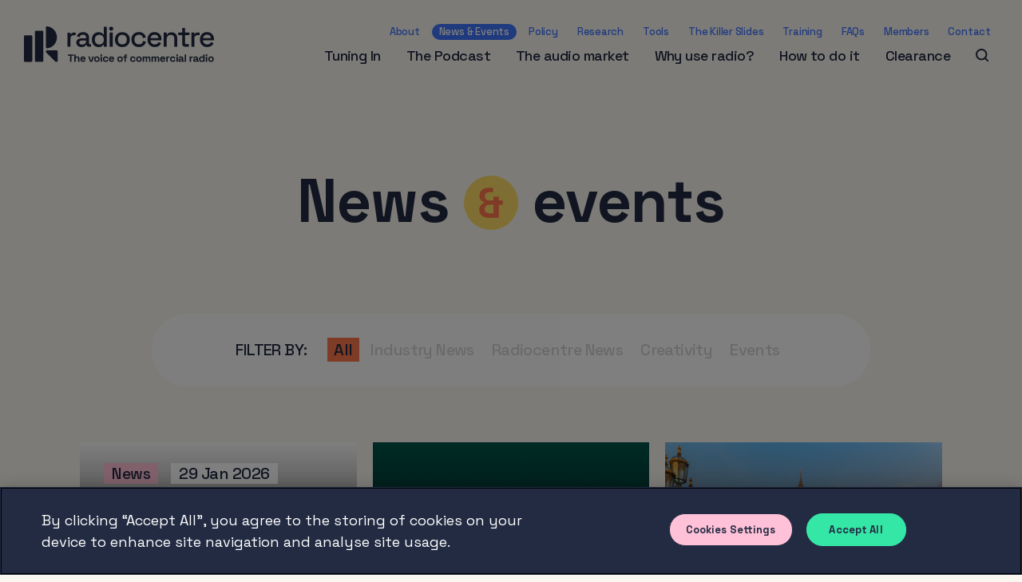

--- FILE ---
content_type: text/html; charset=UTF-8
request_url: https://www.radiocentre.org/whats-new/
body_size: 40622
content:
<!DOCTYPE html>
<html lang="en">

<head>

		<!-- CookiePro Cookies Consent Notice start for http://radiocentre.org  -->
	<script type="text/javascript" src="https://cookie-cdn.cookiepro.com/consent/018deb1d-90fe-7d78-bc35-e16e6f9d03d6/OtAutoBlock.js"></script>
	<script src="https://cookie-cdn.cookiepro.com/scripttemplates/otSDKStub.js" type="text/javascript" charset="UTF-8" data-domain-script="018deb1d-90fe-7d78-bc35-e16e6f9d03d6"></script>
	<script type="text/javascript">
		function OptanonWrapper() {}
	</script>
	<!-- CookiePro Cookies Consent Notice end for http://radiocentre.org  -->
	
	<!-- Google Tag Manager -->
	<script>
		(function(w, d, s, l, i) {
			w[l] = w[l] || [];
			w[l].push({
				'gtm.start': new Date().getTime(),
				event: 'gtm.js'
			});
			var f = d.getElementsByTagName(s)[0],
				j = d.createElement(s),
				dl = l != 'dataLayer' ? '&l=' + l : '';
			j.async = true;
			j.src =
				'https://www.googletagmanager.com/gtm.js?id=' + i + dl;
			f.parentNode.insertBefore(j, f);
		})(window, document, 'script', 'dataLayer', 'GTM-MWN6RCQ');
	</script>
	<!-- End Google Tag Manager -->

	<meta charset="utf-8">
	<meta name="viewport" content="width=device-width">

	<!-- Always force latest IE rendering engine (even in intranet) & Chrome Frame -->
	<meta http-equiv="X-UA-Compatible" content="IE=edge,chrome=1">

	
	<title>News &amp; Events - Radiocentre</title>
<link data-rocket-prefetch href="https://scripts.clarity.ms" rel="dns-prefetch">
<link data-rocket-prefetch href="https://www.clarity.ms" rel="dns-prefetch">
<link data-rocket-prefetch href="https://snap.licdn.com" rel="dns-prefetch">
<link data-rocket-prefetch href="https://www.googletagmanager.com" rel="dns-prefetch">
<link data-rocket-prefetch href="https://cookie-cdn.cookiepro.com" rel="dns-prefetch">
<link data-rocket-prefetch href="https://use.typekit.net" rel="dns-prefetch">
<link data-rocket-prefetch href="https://code.jquery.com" rel="dns-prefetch">
<link data-rocket-prefetch href="https://www.google-analytics.com" rel="dns-prefetch">
<link data-rocket-prefetch href="https://js.createsend1.com" rel="dns-prefetch">
<link data-rocket-prefetch href="https://cdnjs.cloudflare.com" rel="dns-prefetch"><link rel="preload" data-rocket-preload as="image" href="https://www.radiocentre.org/wp-content/uploads/2025/12/PHOTOGRAPHY-Teenagers-with-Xbox-Radio-1024x682.jpg" imagesrcset="https://www.radiocentre.org/wp-content/uploads/2025/12/PHOTOGRAPHY-Teenagers-with-Xbox-Radio-1024x682.jpg 1024w, https://www.radiocentre.org/wp-content/uploads/2025/12/PHOTOGRAPHY-Teenagers-with-Xbox-Radio-270x180.jpg 270w, https://www.radiocentre.org/wp-content/uploads/2025/12/PHOTOGRAPHY-Teenagers-with-Xbox-Radio-768x512.jpg 768w, https://www.radiocentre.org/wp-content/uploads/2025/12/PHOTOGRAPHY-Teenagers-with-Xbox-Radio-1536x1024.jpg 1536w, https://www.radiocentre.org/wp-content/uploads/2025/12/PHOTOGRAPHY-Teenagers-with-Xbox-Radio.jpg 2000w" imagesizes="(max-width: 1024px) 100vw, 1024px" fetchpriority="high">

	<!-- CSS: screen, mobile & print are all in the same file -->
		<link rel="stylesheet" href="https://use.typekit.net/mgk3yfh.css">


	
	
	
	
	<link rel="apple-touch-icon" sizes="180x180" href="https://www.radiocentre.org/wp-content/themes/radiocentre/assets/favicons/apple-touch-icon.png">
	<link rel="icon" type="image/png" sizes="32x32" href="https://www.radiocentre.org/wp-content/themes/radiocentre/assets/favicons/favicon-32x32.png">
	<link rel="icon" type="image/png" sizes="16x16" href="https://www.radiocentre.org/wp-content/themes/radiocentre/assets/favicons/favicon-16x16.png">
	<link rel="manifest" href="https://www.radiocentre.org/wp-content/themes/radiocentre/assets/favicons/site.webmanifest">
	<link rel="mask-icon" href="https://www.radiocentre.org/wp-content/themes/radiocentre/assets/favicons/safari-pinned-tab.svg" color="#4075ff">
	<meta name="msapplication-TileColor" content="#ffffff">
	<meta name="theme-color" content="#ffffff">

	<meta name='robots' content='index, follow, max-image-preview:large, max-snippet:-1, max-video-preview:-1' />

	<!-- This site is optimized with the Yoast SEO plugin v26.8 - https://yoast.com/product/yoast-seo-wordpress/ -->
	<link rel="canonical" href="https://www.radiocentre.org/whats-new/" />
	<meta property="og:locale" content="en_GB" />
	<meta property="og:type" content="article" />
	<meta property="og:title" content="News &amp; Events - Radiocentre" />
	<meta property="og:url" content="https://www.radiocentre.org/whats-new/" />
	<meta property="og:site_name" content="Radiocentre" />
	<meta property="article:modified_time" content="2025-10-28T10:45:45+00:00" />
	<meta name="twitter:card" content="summary_large_image" />
	<script type="application/ld+json" class="yoast-schema-graph">{"@context":"https://schema.org","@graph":[{"@type":"WebPage","@id":"https://www.radiocentre.org/whats-new/","url":"https://www.radiocentre.org/whats-new/","name":"News & Events - Radiocentre","isPartOf":{"@id":"https://www.radiocentre.org/#website"},"datePublished":"2018-03-01T10:53:21+00:00","dateModified":"2025-10-28T10:45:45+00:00","breadcrumb":{"@id":"https://www.radiocentre.org/whats-new/#breadcrumb"},"inLanguage":"en-GB","potentialAction":[{"@type":"ReadAction","target":["https://www.radiocentre.org/whats-new/"]}]},{"@type":"BreadcrumbList","@id":"https://www.radiocentre.org/whats-new/#breadcrumb","itemListElement":[{"@type":"ListItem","position":1,"name":"Home","item":"https://www.radiocentre.org/"},{"@type":"ListItem","position":2,"name":"News &#038; Events"}]},{"@type":"WebSite","@id":"https://www.radiocentre.org/#website","url":"https://www.radiocentre.org/","name":"Radiocentre","description":"See radio differently","potentialAction":[{"@type":"SearchAction","target":{"@type":"EntryPoint","urlTemplate":"https://www.radiocentre.org/?s={search_term_string}"},"query-input":{"@type":"PropertyValueSpecification","valueRequired":true,"valueName":"search_term_string"}}],"inLanguage":"en-GB"}]}</script>
	<!-- / Yoast SEO plugin. -->


<link rel='dns-prefetch' href='//code.jquery.com' />
<link rel='dns-prefetch' href='//cdnjs.cloudflare.com' />
<link rel="alternate" title="oEmbed (JSON)" type="application/json+oembed" href="https://www.radiocentre.org/wp-json/oembed/1.0/embed?url=https%3A%2F%2Fwww.radiocentre.org%2Fwhats-new%2F" />
<link rel="alternate" title="oEmbed (XML)" type="text/xml+oembed" href="https://www.radiocentre.org/wp-json/oembed/1.0/embed?url=https%3A%2F%2Fwww.radiocentre.org%2Fwhats-new%2F&#038;format=xml" />
		<!-- This site uses the Google Analytics by MonsterInsights plugin v9.11.1 - Using Analytics tracking - https://www.monsterinsights.com/ -->
							<script src="//www.googletagmanager.com/gtag/js?id=G-NWWBV45LWW"  data-cfasync="false" data-wpfc-render="false" type="text/javascript" async></script>
			<script data-cfasync="false" data-wpfc-render="false" type="text/javascript">
				var mi_version = '9.11.1';
				var mi_track_user = true;
				var mi_no_track_reason = '';
								var MonsterInsightsDefaultLocations = {"page_location":"https:\/\/www.radiocentre.org\/whats-new\/"};
								if ( typeof MonsterInsightsPrivacyGuardFilter === 'function' ) {
					var MonsterInsightsLocations = (typeof MonsterInsightsExcludeQuery === 'object') ? MonsterInsightsPrivacyGuardFilter( MonsterInsightsExcludeQuery ) : MonsterInsightsPrivacyGuardFilter( MonsterInsightsDefaultLocations );
				} else {
					var MonsterInsightsLocations = (typeof MonsterInsightsExcludeQuery === 'object') ? MonsterInsightsExcludeQuery : MonsterInsightsDefaultLocations;
				}

								var disableStrs = [
										'ga-disable-G-NWWBV45LWW',
									];

				/* Function to detect opted out users */
				function __gtagTrackerIsOptedOut() {
					for (var index = 0; index < disableStrs.length; index++) {
						if (document.cookie.indexOf(disableStrs[index] + '=true') > -1) {
							return true;
						}
					}

					return false;
				}

				/* Disable tracking if the opt-out cookie exists. */
				if (__gtagTrackerIsOptedOut()) {
					for (var index = 0; index < disableStrs.length; index++) {
						window[disableStrs[index]] = true;
					}
				}

				/* Opt-out function */
				function __gtagTrackerOptout() {
					for (var index = 0; index < disableStrs.length; index++) {
						document.cookie = disableStrs[index] + '=true; expires=Thu, 31 Dec 2099 23:59:59 UTC; path=/';
						window[disableStrs[index]] = true;
					}
				}

				if ('undefined' === typeof gaOptout) {
					function gaOptout() {
						__gtagTrackerOptout();
					}
				}
								window.dataLayer = window.dataLayer || [];

				window.MonsterInsightsDualTracker = {
					helpers: {},
					trackers: {},
				};
				if (mi_track_user) {
					function __gtagDataLayer() {
						dataLayer.push(arguments);
					}

					function __gtagTracker(type, name, parameters) {
						if (!parameters) {
							parameters = {};
						}

						if (parameters.send_to) {
							__gtagDataLayer.apply(null, arguments);
							return;
						}

						if (type === 'event') {
														parameters.send_to = monsterinsights_frontend.v4_id;
							var hookName = name;
							if (typeof parameters['event_category'] !== 'undefined') {
								hookName = parameters['event_category'] + ':' + name;
							}

							if (typeof MonsterInsightsDualTracker.trackers[hookName] !== 'undefined') {
								MonsterInsightsDualTracker.trackers[hookName](parameters);
							} else {
								__gtagDataLayer('event', name, parameters);
							}
							
						} else {
							__gtagDataLayer.apply(null, arguments);
						}
					}

					__gtagTracker('js', new Date());
					__gtagTracker('set', {
						'developer_id.dZGIzZG': true,
											});
					if ( MonsterInsightsLocations.page_location ) {
						__gtagTracker('set', MonsterInsightsLocations);
					}
										__gtagTracker('config', 'G-NWWBV45LWW', {"forceSSL":"true","link_attribution":"true"} );
										window.gtag = __gtagTracker;										(function () {
						/* https://developers.google.com/analytics/devguides/collection/analyticsjs/ */
						/* ga and __gaTracker compatibility shim. */
						var noopfn = function () {
							return null;
						};
						var newtracker = function () {
							return new Tracker();
						};
						var Tracker = function () {
							return null;
						};
						var p = Tracker.prototype;
						p.get = noopfn;
						p.set = noopfn;
						p.send = function () {
							var args = Array.prototype.slice.call(arguments);
							args.unshift('send');
							__gaTracker.apply(null, args);
						};
						var __gaTracker = function () {
							var len = arguments.length;
							if (len === 0) {
								return;
							}
							var f = arguments[len - 1];
							if (typeof f !== 'object' || f === null || typeof f.hitCallback !== 'function') {
								if ('send' === arguments[0]) {
									var hitConverted, hitObject = false, action;
									if ('event' === arguments[1]) {
										if ('undefined' !== typeof arguments[3]) {
											hitObject = {
												'eventAction': arguments[3],
												'eventCategory': arguments[2],
												'eventLabel': arguments[4],
												'value': arguments[5] ? arguments[5] : 1,
											}
										}
									}
									if ('pageview' === arguments[1]) {
										if ('undefined' !== typeof arguments[2]) {
											hitObject = {
												'eventAction': 'page_view',
												'page_path': arguments[2],
											}
										}
									}
									if (typeof arguments[2] === 'object') {
										hitObject = arguments[2];
									}
									if (typeof arguments[5] === 'object') {
										Object.assign(hitObject, arguments[5]);
									}
									if ('undefined' !== typeof arguments[1].hitType) {
										hitObject = arguments[1];
										if ('pageview' === hitObject.hitType) {
											hitObject.eventAction = 'page_view';
										}
									}
									if (hitObject) {
										action = 'timing' === arguments[1].hitType ? 'timing_complete' : hitObject.eventAction;
										hitConverted = mapArgs(hitObject);
										__gtagTracker('event', action, hitConverted);
									}
								}
								return;
							}

							function mapArgs(args) {
								var arg, hit = {};
								var gaMap = {
									'eventCategory': 'event_category',
									'eventAction': 'event_action',
									'eventLabel': 'event_label',
									'eventValue': 'event_value',
									'nonInteraction': 'non_interaction',
									'timingCategory': 'event_category',
									'timingVar': 'name',
									'timingValue': 'value',
									'timingLabel': 'event_label',
									'page': 'page_path',
									'location': 'page_location',
									'title': 'page_title',
									'referrer' : 'page_referrer',
								};
								for (arg in args) {
																		if (!(!args.hasOwnProperty(arg) || !gaMap.hasOwnProperty(arg))) {
										hit[gaMap[arg]] = args[arg];
									} else {
										hit[arg] = args[arg];
									}
								}
								return hit;
							}

							try {
								f.hitCallback();
							} catch (ex) {
							}
						};
						__gaTracker.create = newtracker;
						__gaTracker.getByName = newtracker;
						__gaTracker.getAll = function () {
							return [];
						};
						__gaTracker.remove = noopfn;
						__gaTracker.loaded = true;
						window['__gaTracker'] = __gaTracker;
					})();
									} else {
										console.log("");
					(function () {
						function __gtagTracker() {
							return null;
						}

						window['__gtagTracker'] = __gtagTracker;
						window['gtag'] = __gtagTracker;
					})();
									}
			</script>
							<!-- / Google Analytics by MonsterInsights -->
		<style id='wp-img-auto-sizes-contain-inline-css' type='text/css'>
img:is([sizes=auto i],[sizes^="auto," i]){contain-intrinsic-size:3000px 1500px}
/*# sourceURL=wp-img-auto-sizes-contain-inline-css */
</style>
<style id='wp-emoji-styles-inline-css' type='text/css'>

	img.wp-smiley, img.emoji {
		display: inline !important;
		border: none !important;
		box-shadow: none !important;
		height: 1em !important;
		width: 1em !important;
		margin: 0 0.07em !important;
		vertical-align: -0.1em !important;
		background: none !important;
		padding: 0 !important;
	}
/*# sourceURL=wp-emoji-styles-inline-css */
</style>
<link rel='stylesheet' id='wp-block-library-css' href='https://www.radiocentre.org/wp-includes/css/dist/block-library/style.min.css?ver=6.9' type='text/css' media='all' />
<style id='global-styles-inline-css' type='text/css'>
:root{--wp--preset--aspect-ratio--square: 1;--wp--preset--aspect-ratio--4-3: 4/3;--wp--preset--aspect-ratio--3-4: 3/4;--wp--preset--aspect-ratio--3-2: 3/2;--wp--preset--aspect-ratio--2-3: 2/3;--wp--preset--aspect-ratio--16-9: 16/9;--wp--preset--aspect-ratio--9-16: 9/16;--wp--preset--color--black: #000000;--wp--preset--color--cyan-bluish-gray: #abb8c3;--wp--preset--color--white: #ffffff;--wp--preset--color--pale-pink: #f78da7;--wp--preset--color--vivid-red: #cf2e2e;--wp--preset--color--luminous-vivid-orange: #ff6900;--wp--preset--color--luminous-vivid-amber: #fcb900;--wp--preset--color--light-green-cyan: #7bdcb5;--wp--preset--color--vivid-green-cyan: #00d084;--wp--preset--color--pale-cyan-blue: #8ed1fc;--wp--preset--color--vivid-cyan-blue: #0693e3;--wp--preset--color--vivid-purple: #9b51e0;--wp--preset--gradient--vivid-cyan-blue-to-vivid-purple: linear-gradient(135deg,rgb(6,147,227) 0%,rgb(155,81,224) 100%);--wp--preset--gradient--light-green-cyan-to-vivid-green-cyan: linear-gradient(135deg,rgb(122,220,180) 0%,rgb(0,208,130) 100%);--wp--preset--gradient--luminous-vivid-amber-to-luminous-vivid-orange: linear-gradient(135deg,rgb(252,185,0) 0%,rgb(255,105,0) 100%);--wp--preset--gradient--luminous-vivid-orange-to-vivid-red: linear-gradient(135deg,rgb(255,105,0) 0%,rgb(207,46,46) 100%);--wp--preset--gradient--very-light-gray-to-cyan-bluish-gray: linear-gradient(135deg,rgb(238,238,238) 0%,rgb(169,184,195) 100%);--wp--preset--gradient--cool-to-warm-spectrum: linear-gradient(135deg,rgb(74,234,220) 0%,rgb(151,120,209) 20%,rgb(207,42,186) 40%,rgb(238,44,130) 60%,rgb(251,105,98) 80%,rgb(254,248,76) 100%);--wp--preset--gradient--blush-light-purple: linear-gradient(135deg,rgb(255,206,236) 0%,rgb(152,150,240) 100%);--wp--preset--gradient--blush-bordeaux: linear-gradient(135deg,rgb(254,205,165) 0%,rgb(254,45,45) 50%,rgb(107,0,62) 100%);--wp--preset--gradient--luminous-dusk: linear-gradient(135deg,rgb(255,203,112) 0%,rgb(199,81,192) 50%,rgb(65,88,208) 100%);--wp--preset--gradient--pale-ocean: linear-gradient(135deg,rgb(255,245,203) 0%,rgb(182,227,212) 50%,rgb(51,167,181) 100%);--wp--preset--gradient--electric-grass: linear-gradient(135deg,rgb(202,248,128) 0%,rgb(113,206,126) 100%);--wp--preset--gradient--midnight: linear-gradient(135deg,rgb(2,3,129) 0%,rgb(40,116,252) 100%);--wp--preset--font-size--small: 13px;--wp--preset--font-size--medium: 20px;--wp--preset--font-size--large: 36px;--wp--preset--font-size--x-large: 42px;--wp--preset--spacing--20: 0.44rem;--wp--preset--spacing--30: 0.67rem;--wp--preset--spacing--40: 1rem;--wp--preset--spacing--50: 1.5rem;--wp--preset--spacing--60: 2.25rem;--wp--preset--spacing--70: 3.38rem;--wp--preset--spacing--80: 5.06rem;--wp--preset--shadow--natural: 6px 6px 9px rgba(0, 0, 0, 0.2);--wp--preset--shadow--deep: 12px 12px 50px rgba(0, 0, 0, 0.4);--wp--preset--shadow--sharp: 6px 6px 0px rgba(0, 0, 0, 0.2);--wp--preset--shadow--outlined: 6px 6px 0px -3px rgb(255, 255, 255), 6px 6px rgb(0, 0, 0);--wp--preset--shadow--crisp: 6px 6px 0px rgb(0, 0, 0);}:where(.is-layout-flex){gap: 0.5em;}:where(.is-layout-grid){gap: 0.5em;}body .is-layout-flex{display: flex;}.is-layout-flex{flex-wrap: wrap;align-items: center;}.is-layout-flex > :is(*, div){margin: 0;}body .is-layout-grid{display: grid;}.is-layout-grid > :is(*, div){margin: 0;}:where(.wp-block-columns.is-layout-flex){gap: 2em;}:where(.wp-block-columns.is-layout-grid){gap: 2em;}:where(.wp-block-post-template.is-layout-flex){gap: 1.25em;}:where(.wp-block-post-template.is-layout-grid){gap: 1.25em;}.has-black-color{color: var(--wp--preset--color--black) !important;}.has-cyan-bluish-gray-color{color: var(--wp--preset--color--cyan-bluish-gray) !important;}.has-white-color{color: var(--wp--preset--color--white) !important;}.has-pale-pink-color{color: var(--wp--preset--color--pale-pink) !important;}.has-vivid-red-color{color: var(--wp--preset--color--vivid-red) !important;}.has-luminous-vivid-orange-color{color: var(--wp--preset--color--luminous-vivid-orange) !important;}.has-luminous-vivid-amber-color{color: var(--wp--preset--color--luminous-vivid-amber) !important;}.has-light-green-cyan-color{color: var(--wp--preset--color--light-green-cyan) !important;}.has-vivid-green-cyan-color{color: var(--wp--preset--color--vivid-green-cyan) !important;}.has-pale-cyan-blue-color{color: var(--wp--preset--color--pale-cyan-blue) !important;}.has-vivid-cyan-blue-color{color: var(--wp--preset--color--vivid-cyan-blue) !important;}.has-vivid-purple-color{color: var(--wp--preset--color--vivid-purple) !important;}.has-black-background-color{background-color: var(--wp--preset--color--black) !important;}.has-cyan-bluish-gray-background-color{background-color: var(--wp--preset--color--cyan-bluish-gray) !important;}.has-white-background-color{background-color: var(--wp--preset--color--white) !important;}.has-pale-pink-background-color{background-color: var(--wp--preset--color--pale-pink) !important;}.has-vivid-red-background-color{background-color: var(--wp--preset--color--vivid-red) !important;}.has-luminous-vivid-orange-background-color{background-color: var(--wp--preset--color--luminous-vivid-orange) !important;}.has-luminous-vivid-amber-background-color{background-color: var(--wp--preset--color--luminous-vivid-amber) !important;}.has-light-green-cyan-background-color{background-color: var(--wp--preset--color--light-green-cyan) !important;}.has-vivid-green-cyan-background-color{background-color: var(--wp--preset--color--vivid-green-cyan) !important;}.has-pale-cyan-blue-background-color{background-color: var(--wp--preset--color--pale-cyan-blue) !important;}.has-vivid-cyan-blue-background-color{background-color: var(--wp--preset--color--vivid-cyan-blue) !important;}.has-vivid-purple-background-color{background-color: var(--wp--preset--color--vivid-purple) !important;}.has-black-border-color{border-color: var(--wp--preset--color--black) !important;}.has-cyan-bluish-gray-border-color{border-color: var(--wp--preset--color--cyan-bluish-gray) !important;}.has-white-border-color{border-color: var(--wp--preset--color--white) !important;}.has-pale-pink-border-color{border-color: var(--wp--preset--color--pale-pink) !important;}.has-vivid-red-border-color{border-color: var(--wp--preset--color--vivid-red) !important;}.has-luminous-vivid-orange-border-color{border-color: var(--wp--preset--color--luminous-vivid-orange) !important;}.has-luminous-vivid-amber-border-color{border-color: var(--wp--preset--color--luminous-vivid-amber) !important;}.has-light-green-cyan-border-color{border-color: var(--wp--preset--color--light-green-cyan) !important;}.has-vivid-green-cyan-border-color{border-color: var(--wp--preset--color--vivid-green-cyan) !important;}.has-pale-cyan-blue-border-color{border-color: var(--wp--preset--color--pale-cyan-blue) !important;}.has-vivid-cyan-blue-border-color{border-color: var(--wp--preset--color--vivid-cyan-blue) !important;}.has-vivid-purple-border-color{border-color: var(--wp--preset--color--vivid-purple) !important;}.has-vivid-cyan-blue-to-vivid-purple-gradient-background{background: var(--wp--preset--gradient--vivid-cyan-blue-to-vivid-purple) !important;}.has-light-green-cyan-to-vivid-green-cyan-gradient-background{background: var(--wp--preset--gradient--light-green-cyan-to-vivid-green-cyan) !important;}.has-luminous-vivid-amber-to-luminous-vivid-orange-gradient-background{background: var(--wp--preset--gradient--luminous-vivid-amber-to-luminous-vivid-orange) !important;}.has-luminous-vivid-orange-to-vivid-red-gradient-background{background: var(--wp--preset--gradient--luminous-vivid-orange-to-vivid-red) !important;}.has-very-light-gray-to-cyan-bluish-gray-gradient-background{background: var(--wp--preset--gradient--very-light-gray-to-cyan-bluish-gray) !important;}.has-cool-to-warm-spectrum-gradient-background{background: var(--wp--preset--gradient--cool-to-warm-spectrum) !important;}.has-blush-light-purple-gradient-background{background: var(--wp--preset--gradient--blush-light-purple) !important;}.has-blush-bordeaux-gradient-background{background: var(--wp--preset--gradient--blush-bordeaux) !important;}.has-luminous-dusk-gradient-background{background: var(--wp--preset--gradient--luminous-dusk) !important;}.has-pale-ocean-gradient-background{background: var(--wp--preset--gradient--pale-ocean) !important;}.has-electric-grass-gradient-background{background: var(--wp--preset--gradient--electric-grass) !important;}.has-midnight-gradient-background{background: var(--wp--preset--gradient--midnight) !important;}.has-small-font-size{font-size: var(--wp--preset--font-size--small) !important;}.has-medium-font-size{font-size: var(--wp--preset--font-size--medium) !important;}.has-large-font-size{font-size: var(--wp--preset--font-size--large) !important;}.has-x-large-font-size{font-size: var(--wp--preset--font-size--x-large) !important;}
/*# sourceURL=global-styles-inline-css */
</style>

<style id='classic-theme-styles-inline-css' type='text/css'>
/*! This file is auto-generated */
.wp-block-button__link{color:#fff;background-color:#32373c;border-radius:9999px;box-shadow:none;text-decoration:none;padding:calc(.667em + 2px) calc(1.333em + 2px);font-size:1.125em}.wp-block-file__button{background:#32373c;color:#fff;text-decoration:none}
/*# sourceURL=/wp-includes/css/classic-themes.min.css */
</style>
<link rel='stylesheet' id='ctf_styles-css' href='https://www.radiocentre.org/wp-content/plugins/custom-twitter-feeds/css/ctf-styles.min.css?ver=2.3.1' type='text/css' media='all' />
<link rel='stylesheet' id='quiz-maker-css' href='https://www.radiocentre.org/wp-content/plugins/quiz-maker/public/css/quiz-maker-public.css?ver=8.6.7' type='text/css' media='all' />
<link rel='stylesheet' id='search-filter-plugin-styles-css' href='https://www.radiocentre.org/wp-content/plugins/search-filter-pro/public/assets/css/search-filter.min.css?ver=2.3.4' type='text/css' media='all' />
<link rel='stylesheet' id='bootstrap-css-css' href='https://www.radiocentre.org/wp-content/themes/radiocentre/assets/css/bootstrap.css?ver=1696420513' type='text/css' media='all' />
<link rel='stylesheet' id='screen-css-css' href='https://www.radiocentre.org/wp-content/themes/radiocentre/assets/css/screen.css?ver=1769783519' type='text/css' media='all' />
<link rel='stylesheet' id='dashicons-css' href='https://www.radiocentre.org/wp-includes/css/dashicons.min.css?ver=6.9' type='text/css' media='all' />
<link rel='stylesheet' id='a-z-listing-css' href='https://www.radiocentre.org/wp-content/plugins/a-z-listing/css/a-z-listing-default.css?ver=4.3.1' type='text/css' media='all' />
<link rel='stylesheet' id='tablepress-default-css' href='https://www.radiocentre.org/wp-content/tablepress-combined.min.css?ver=9' type='text/css' media='all' />
<script type="text/javascript" src="https://www.radiocentre.org/wp-content/plugins/google-analytics-for-wordpress/assets/js/frontend-gtag.js?ver=9.11.1" id="monsterinsights-frontend-script-js" async="async" data-wp-strategy="async"></script>
<script data-cfasync="false" data-wpfc-render="false" type="text/javascript" id='monsterinsights-frontend-script-js-extra'>/* <![CDATA[ */
var monsterinsights_frontend = {"js_events_tracking":"true","download_extensions":"doc,pdf,ppt,zip,xls,docx,pptx,xlsx","inbound_paths":"[{\"path\":\"\\\/go\\\/\",\"label\":\"affiliate\"},{\"path\":\"\\\/recommend\\\/\",\"label\":\"affiliate\"}]","home_url":"https:\/\/www.radiocentre.org","hash_tracking":"false","v4_id":"G-NWWBV45LWW"};/* ]]> */
</script>
<script type="text/javascript" src="https://code.jquery.com/jquery-3.2.1.min.js?ver=6.9" id="jquery-js"></script>
<script type="text/javascript" id="search-filter-plugin-build-js-extra">
/* <![CDATA[ */
var SF_LDATA = {"ajax_url":"https://www.radiocentre.org/wp-admin/admin-ajax.php","home_url":"https://www.radiocentre.org/"};
//# sourceURL=search-filter-plugin-build-js-extra
/* ]]> */
</script>
<script type="text/javascript" src="https://www.radiocentre.org/wp-content/plugins/search-filter-pro/public/assets/js/search-filter-build.min.js?ver=2.3.4" id="search-filter-plugin-build-js"></script>
<script type="text/javascript" src="https://www.radiocentre.org/wp-content/plugins/search-filter-pro/public/assets/js/chosen.jquery.min.js?ver=2.3.4" id="search-filter-plugin-chosen-js"></script>
<script type="text/javascript" src="https://code.jquery.com/jquery-migrate-3.0.1.min.js?ver=3.0.1" id="jquery-migrate-js"></script>
<script type="text/javascript" src="https://www.radiocentre.org/wp-content/themes/radiocentre/assets/js/chart.bundle.min.js" id="chart-js-js"></script>
<link rel="https://api.w.org/" href="https://www.radiocentre.org/wp-json/" /><link rel="alternate" title="JSON" type="application/json" href="https://www.radiocentre.org/wp-json/wp/v2/pages/28" /><link rel='shortlink' href='https://www.radiocentre.org/?p=28' />
<meta name="tec-api-version" content="v1"><meta name="tec-api-origin" content="https://www.radiocentre.org"><link rel="alternate" href="https://www.radiocentre.org/wp-json/tribe/events/v1/" />			<!-- Easy Columns 2.1.1 by Pat Friedl http://www.patrickfriedl.com -->
			<link rel="stylesheet" href="https://www.radiocentre.org/wp-content/plugins/easy-columns/css/easy-columns.css" type="text/css" media="screen, projection" />
			
	<style>
		.gform_wrapper select {
			color: #222B42;
		}

		.search-lightbox .h3 {
			font-size: 20px;
		}

		.radio-spenders {
			max-width: 1100px;
			margin: 0 auto;
		}

		body.page-id-33 .image-strip {
			margin-top: -61px;
			margin-bottom: 80px;
		}

		.tuningIn--new {
			background-color: #222B42;
		}
	</style>

	<script>
		(function(i, s, o, g, r, a, m) {
			i['GoogleAnalyticsObject'] = r;
			i[r] = i[r] || function() {
				(i[r].q = i[r].q || []).push(arguments)
			}, i[r].l = 1 * new Date();
			a = s.createElement(o),
				m = s.getElementsByTagName(o)[0];
			a.async = 1;
			a.src = g;
			m.parentNode.insertBefore(a, m)
		})(window, document, 'script', '//www.google-analytics.com/analytics.js', 'ga');

		ga('create', 'UA-65180204-1', 'auto');
		ga('send', 'pageview');
	</script>

<meta name="generator" content="WP Rocket 3.20.3" data-wpr-features="wpr_preconnect_external_domains wpr_oci wpr_desktop" /></head>


		<body class="wp-singular page-template page-template-templates page-template-template-whats-new page-template-templatestemplate-whats-new-php page page-id-28 page-parent wp-theme-radiocentre twk-test tribe-no-js">

		
		<!-- Google Tag Manager (noscript) -->
		<noscript><iframe src="https://www.googletagmanager.com/ns.html?id=GTM-MWN6RCQ"
				height="0" width="0" style="display:none;visibility:hidden"></iframe></noscript>
		<!-- End Google Tag Manager (noscript) -->

		
				
	

		
	
		<div  class="fast-preloader" style="background: #fff; position: fixed; top: 0; right: 0; bottom: 0; left: 0; z-index: 99999999;"></div>
	
		
	<div  id="wrapper">
		<header  id="header">
			<div  class="container-fluid">
				<div class="header-holder">
					<strong class="logo off-screen">
						<a href="https://www.radiocentre.org/">
															<img src="https://www.radiocentre.org/wp-content/themes/radiocentre/assets/img/logo/logo-landscape.svg" class="logo-visible" alt="radiocentre">
														<img src="https://www.radiocentre.org/wp-content/themes/radiocentre/assets/img/logo/logo-landscape-white.svg" class="logo-hidden" alt="radiocentre">
						</a>
					</strong>
					<nav class="menu">
						<a href="#" class="nav-opener"><span></span></a>
						<div class="nav-drop">
														
														
							<ul class="top-nav off-screen off-screen-right delay-0-5s">
							
							    							        
							         
							
									<li ><a href="https://www.radiocentre.org/about/">About</a></li>
							
							        							        
							         
							
									<li class="active"><a href="https://www.radiocentre.org/whats-new/">News &#038; Events</a></li>
							
							        							        
							         
							
									<li ><a href="https://www.radiocentre.org/policy/">Policy</a></li>
							
							        							        
							         
							
									<li ><a href="https://www.radiocentre.org/our-research/">Research</a></li>
							
							        							        
							         
							
									<li ><a href="https://www.radiocentre.org/tools/">Tools</a></li>
							
							        							        
							         
							
									<li ><a href="https://www.radiocentre.org/the-killer-slides/">The Killer Slides</a></li>
							
							        							        
							         
							
									<li ><a href="https://www.radiocentre.org/how-to-do-it/training/">Training</a></li>
							
							        							        
							         
							
									<li ><a href="https://www.radiocentre.org/faqs/">FAQs</a></li>
							
							        							        
							         
							
									<li ><a href="https://www.radiocentre.org/members/">Members</a></li>
							
							        							        
							         
							
									<li ><a href="https://www.radiocentre.org/contact/">Contact</a></li>
							
							        							
							</ul>
							
							
							<ul class="bottom-nav off-screen off-screen-right delay-0-5s">								    
								    	 

										<li >
																																			<a class="drop-opener hover-bg-yellow" href="#drop1">Tuning In</a>
																					</li>

								    								    
								    	 

										<li >
																							<a class="hide-dropdown" href="https://www.radiocentre.org/advertising-amplified-the-podcast/">The Podcast</a>
																					</li>

								    								    
								    	 

										<li >
																																			<a class="drop-opener hover-bg-pink" href="#drop3">The audio market</a>
																					</li>

								    								    
								    	 

										<li >
																																			<a class="drop-opener hover-bg-green" href="#drop4">Why use radio?</a>
																					</li>

								    								    
								    	 

										<li >
																																			<a class="drop-opener hover-bg-yellow" href="#drop5">How to do it</a>
																					</li>

								    								    
								    	 

										<li >
																																			<a class="drop-opener hover-bg-orange" href="#drop6">Clearance</a>
																					</li>

								     
									<li class="search-li">
										<a id="btn-search" class="header--search">
											<svg xmlns="http://www.w3.org/2000/svg" width="16" height="16" viewBox="0 0 16 16">
  <path fill="none" stroke="#4B4B4B" stroke-linecap="round" stroke-linejoin="round" stroke-width="2" d="M1288.622,62.6219977 L1292,66 L1288.622,62.6219977 C1287.496,63.7479985 1285.94044,64.4444444 1284.22222,64.4444444 C1280.78578,64.4444444 1278,61.6586607 1278,58.2222222 C1278,54.7857838 1280.78578,52 1284.22222,52 C1287.65866,52 1290.44444,54.7857838 1290.44444,58.2222222 C1290.44444,59.9404414 1289.748,61.495997 1288.622,62.6219977 Z" transform="translate(-1277 -51)"/>
</svg>
											<span>Search</span>
										</a>
									</li>
							    </ul>
							<div class="drops-holder">
								
								<svg class="shape-overlays" viewBox="0 0 100 100" preserveAspectRatio="none">
																	</svg>
								
								
								
							    											
																		
										<div class="drop-holder" id="drop1">
											<!-- <a href="#" class="close-drop"></a> -->
											<div class="icon-drop">
																																				<div class="icon-drop-container">
																												<span class="background-">Tuning</span>
																																												<span class="background-">In</span>
																																									</div>												
											</div>
											<div class="links-drop">
												<div class="text-drop">
													<!-- <span class="h1"></span> -->
													<p>Tuning In is Radiocentre's flagship conference series.  Join us at one of our upcoming events to find out what's next for audio advertising.</p>												</div>

												
													<ul>
														
																												<li>
															<a href="https://www.radiocentre.org/tuningin-scotland/">
																<span class="h4">Tuning In Scotland</span>
																															</a>
														</li>
														
																												<li>
															<a href="https://www.radiocentre.org/tuningin-north/">
																<span class="h4">Tuning In North</span>
																															</a>
														</li>
																											</ul>
												
																							</div>
										</div>
								
																			
																		
										<div class="drop-holder" id="drop2">
											<!-- <a href="#" class="close-drop"></a> -->
											<div class="icon-drop">
																																				<div class="icon-drop-container">
																												<span class="background-brightBlue color-darkBlue">The</span>
															
<svg class="circle-red" width="52px" height="52px" viewBox="0 0 52 52" version="1.1" xmlns="http://www.w3.org/2000/svg" xmlns:xlink="http://www.w3.org/1999/xlink">
    <title>circle-red</title>
    <g id="✅-Current-Designs" stroke="none" stroke-width="1" fill="none" fill-rule="evenodd">
        <g id="Asset-sheet" transform="translate(-238.634709, -7655.000000)" fill="#FF774B">
            <g id="Group-5" transform="translate(47.000000, 7560.649599)">
                <circle id="circle-red" cx="217.634709" cy="120.350401" r="26"></circle>
            </g>
        </g>
    </g>
</svg>																													<span class="background-brightBlue color-darkBlue">Podcast</span>
															
<svg class="circle-red" width="52px" height="52px" viewBox="0 0 52 52" version="1.1" xmlns="http://www.w3.org/2000/svg" xmlns:xlink="http://www.w3.org/1999/xlink">
    <title>circle-red</title>
    <g id="✅-Current-Designs" stroke="none" stroke-width="1" fill="none" fill-rule="evenodd">
        <g id="Asset-sheet" transform="translate(-238.634709, -7655.000000)" fill="#FF774B">
            <g id="Group-5" transform="translate(47.000000, 7560.649599)">
                <circle id="circle-red" cx="217.634709" cy="120.350401" r="26"></circle>
            </g>
        </g>
    </g>
</svg>																										</div>												
											</div>
											<div class="links-drop">
												<div class="text-drop">
													<!-- <span class="h1"></span> -->
																									</div>

																							</div>
										</div>
								
																			
																		
										<div class="drop-holder" id="drop3">
											<!-- <a href="#" class="close-drop"></a> -->
											<div class="icon-drop">
																																				<div class="icon-drop-container">
																											<span class="background-mint rounded-edge color-darkBlue">The audio</span>	
														
														
<svg class="triangle-pink" width="65.157383px" height="60.0229077px" viewBox="0 0 65.157383 60.0229077" version="1.1" xmlns="http://www.w3.org/2000/svg" xmlns:xlink="http://www.w3.org/1999/xlink">
    <title>triangle-pink</title>
    <g id="✅-Current-Designs" stroke="none" stroke-width="1" fill="none" fill-rule="evenodd">
        <g id="Asset-sheet" transform="translate(-709.827835, -7588.592304)" fill="#FFC1D8" fill-rule="nonzero">
            <path d="M711.971122,7593.09368 L772.355876,7588.59925 C774.184556,7588.46228 775.525246,7590.37698 774.77109,7592.04853 L749.894905,7647.25446 C749.140749,7648.92601 746.864672,7649.093 745.790149,7647.55842 L710.281579,7596.84693 C709.207055,7595.31235 710.149275,7593.22587 711.971122,7593.09368 Z" id="triangle-pink"></path>
        </g>
    </g>
</svg>														
<svg class="play-pale-green" width="63px" height="63px" viewBox="0 0 63 63" version="1.1" xmlns="http://www.w3.org/2000/svg" xmlns:xlink="http://www.w3.org/1999/xlink">
    <title>play-pale-green</title>
    <g id="✅-Current-Designs" stroke="none" stroke-width="1" fill="none" fill-rule="evenodd">
        <g id="Asset-sheet" transform="translate(-791.421620, -7588.503585)" fill-rule="nonzero">
            <g id="play-pale-green" transform="translate(791.421620, 7588.503585)">
                <path d="M31.5,61.4724399 C14.9481608,61.4724399 1.52756012,48.0518392 1.52756012,31.5 C1.52756012,14.9481608 14.9481608,1.52756012 31.5,1.52756012 C48.0518392,1.52756012 61.4724399,14.9481608 61.4724399,31.5 C61.4724399,48.0518392 48.0518392,61.4724399 31.5,61.4724399 Z" id="Path" fill="#DAFFF1" transform="translate(31.500000, 31.500000) rotate(3.000000) translate(-31.500000, -31.500000) "></path>
                <path d="M24.5654671,18.635802 L46.5498813,31.4174823 C47.2158621,31.8042683 47.2158621,32.769459 46.5498813,33.156245 L24.5654671,45.9379252 C23.8994863,46.3247112 23.071415,45.8421159 23.071415,45.0685439 L23.071415,19.5051834 C23.071415,18.7316114 23.90301,18.249016 24.5654671,18.635802 Z" id="Path" fill="#222B42" transform="translate(35.060391, 32.286864) rotate(3.000000) translate(-35.060391, -32.286864) "></path>
            </g>
        </g>
    </g>
</svg>														<span class="background-brightGreen color-darkBlue">
																															market 																													</span>
																									</div>												
											</div>
											<div class="links-drop">
												<div class="text-drop">
													<!-- <span class="h1"></span> -->
													<p>New national radio brands, the advent of smart speakers and a surge in streaming and podcast listening has led to an audio revolution. </p>												</div>

												
													<ul>
														
																												<li>
															<a href="https://www.radiocentre.org/the-audio-market/radio-and-the-audio-revolution/">
																<span class="h4">Radio and the audio revolution</span>
																															</a>
														</li>
														
																												<li>
															<a href="https://www.radiocentre.org/the-audio-market/the-future-of-radio/">
																<span class="h4">The future of radio</span>
																															</a>
														</li>
														
																												<li>
															<a href="https://www.radiocentre.org/the-audio-market/ad-revenues-and-forecasts/">
																<span class="h4">Ad Revenues and Forecasts</span>
																															</a>
														</li>
														
																												<li>
															<a href="https://www.radiocentre.org/the-audio-market/top-radio-spenders/">
																<span class="h4">Top Radio Spenders</span>
																															</a>
														</li>
																											</ul>
												
																							</div>
										</div>
								
																			
																		
										<div class="drop-holder" id="drop4">
											<!-- <a href="#" class="close-drop"></a> -->
											<div class="icon-drop">
																																				<div class="icon-drop-container">
																											<span class="background-pink color-darkBlue">Why use</span>	
														
														
<svg class="yellow-triangle" width="66.7685199px" height="57.2941232px" viewBox="0 0 66.7685199 57.2941232" version="1.1" xmlns="http://www.w3.org/2000/svg" xmlns:xlink="http://www.w3.org/1999/xlink">
    <title>yellow-triangle</title>
    <g id="✅-Current-Designs" stroke="none" stroke-width="1" fill="none" fill-rule="evenodd">
        <g id="Asset-sheet" transform="translate(-1086.335052, -7984.999852)" fill="#FFDE69" fill-rule="nonzero">
            <path d="M1086.68583,8037.63977 L1118.54303,7986.14571 C1119.50709,7984.58577 1121.84415,7984.62656 1122.75319,7986.2192 L1152.79386,8038.79368 C1153.70289,8040.38632 1152.50015,8042.32586 1150.62706,8042.29358 L1088.72918,8041.21274 C1086.8561,8041.18004 1085.72192,8039.19137 1086.68583,8037.63977 Z" id="yellow-triangle"></path>
        </g>
    </g>
</svg>														
<svg class="equalise-aqua" width="72px" height="72px" viewBox="0 0 72 72" version="1.1" xmlns="http://www.w3.org/2000/svg" xmlns:xlink="http://www.w3.org/1999/xlink">
    <title>equalise-aqua</title>
    <g id="✅-Current-Designs" stroke="none" stroke-width="1" fill="none" fill-rule="evenodd">
        <g id="Asset-sheet" transform="translate(-511.634709, -7934.000000)" fill-rule="nonzero">
            <g id="equalise-aqua" transform="translate(511.634709, 7934.000000)">
                <rect id="Rectangle" fill="#B2F0F0" transform="translate(36.000000, 36.000000) rotate(180.000000) translate(-36.000000, -36.000000) " x="0" y="0" width="72" height="72" rx="36"></rect>
                <rect id="Rectangle" fill="#222B42" x="16" y="18" width="4" height="36" rx="2"></rect>
                <path d="M26,23 L26,23 C27.1037528,23 28,23.9002217 28,25.0088692 L28,46.9911308 C28,48.0997783 27.1037528,49 26,49 L26,49 C24.8962472,49 24,48.0997783 24,46.9911308 L24,25.0088692 C24,23.9002217 24.8962472,23 26,23 Z" id="Path" fill="#222B42"></path>
                <path d="M34,27 L34,27 C35.1037528,27 36,27.9160191 36,29.0441213 L36,42.9558787 C36,44.0839809 35.1037528,45 34,45 L34,45 C32.8962472,45 32,44.0839809 32,42.9558787 L32,29.0441213 C32,27.9160191 32.8962472,27 34,27 Z" id="Path" fill="#222B42"></path>
                <rect id="Rectangle" fill="#222B42" x="40" y="18" width="4" height="36" rx="2"></rect>
                <rect id="Rectangle" fill="#222B42" x="47" y="26" width="5" height="20" rx="2.5"></rect>
                <rect id="Rectangle" fill="#222B42" x="56" y="18" width="4" height="36" rx="2"></rect>
            </g>
        </g>
    </g>
</svg>														<span class="background-lightPink rounded-edge color-darkBlue">
																															radio? 																													</span>
																									</div>												
											</div>
											<div class="links-drop">
												<div class="text-drop">
													<!-- <span class="h1"></span> -->
													<p>Whether new to radio or wanting to use radio better, here's why radio will be an effective advertising medium for your brand</p>												</div>

												
													<ul>
														
																												<li>
															<a href="https://www.radiocentre.org/why-use-radio/commercial-radio-at-a-glance/">
																<span class="h4">Commercial radio at a glance</span>
																															</a>
														</li>
														
																												<li>
															<a href="https://www.radiocentre.org/why-use-radio/the-roles-for-radio/">
																<span class="h4">Roles for radio</span>
																															</a>
														</li>
														
																												<li>
															<a href="https://www.radiocentre.org/why-use-radio/the-roles-for-radio/radio-for-specific-sectors/">
																<span class="h4">Radio for specific sectors</span>
																															</a>
														</li>
														
																												<li>
															<a href="https://www.radiocentre.org/why-use-radio/radio-effectiveness/">
																<span class="h4">Radio effectiveness</span>
																															</a>
														</li>
																											</ul>
												
																							</div>
										</div>
								
																			
																		
										<div class="drop-holder" id="drop5">
											<!-- <a href="#" class="close-drop"></a> -->
											<div class="icon-drop">
																																				<div class="icon-drop-container">
																											<span class="background-aqua rounded-edge color-darkBlue">How to</span>	
														
														
<svg class="star-pale-red" width="63px" height="63px" viewBox="0 0 63 63" version="1.1" xmlns="http://www.w3.org/2000/svg" xmlns:xlink="http://www.w3.org/1999/xlink">
    <title>star-pale-red</title>
    <g id="✅-Current-Designs" stroke="none" stroke-width="1" fill="none" fill-rule="evenodd">
        <g id="Asset-sheet" transform="translate(-1136.634709, -7972.000000)" fill-rule="nonzero">
            <g id="star-pale-red" transform="translate(1136.634709, 7972.000000)">
                <path d="M63,31.5 C63,48.8954118 48.8954118,63 31.5,63 L31.5,63 C14.1045882,63 0,48.8954118 0,31.5 L0,31.5 C0,14.1045882 14.1045882,0 31.5,0 L31.5,0 C48.8954118,0 63,14.1045882 63,31.5 L63,31.5 Z" id="Path" fill="#FFEDE7"></path>
                <path d="M30.0881757,12.9284282 C30.6268981,11.6905239 32.3768172,11.6905239 32.9118243,12.9284282 L37.3033409,23.0404652 C37.5262606,23.5587444 38.0166837,23.9092353 38.5739828,23.9614361 L49.5973583,24.9756227 C50.9497374,25.0986674 51.4921751,26.7914641 50.4667449,27.6826061 L42.1778501,34.9012283 C41.7468722,35.2740911 41.5573905,35.8557569 41.6874269,36.4113224 L44.1172508,47.1050252 C44.4181923,48.4249592 42.9989374,49.4689748 41.83604,48.7829074 L32.2802187,43.156409 C31.7972262,42.8730333 31.2027738,42.8730333 30.7197813,43.156409 L21.16396,48.7829074 C20.0010626,49.4689748 18.5818077,48.4249592 18.8827492,47.1050252 L21.3125731,36.4113224 C21.4388942,35.8557569 21.2494125,35.2740911 20.8221499,34.9012283 L12.5332551,27.6826061 C11.5078249,26.7914641 12.0502626,25.0986674 13.4026417,24.9756227 L24.4260172,23.9614361 C24.9870316,23.9092353 25.4737394,23.5550157 25.6966591,23.0404652 L30.0881757,12.9284282 Z" id="Path" fill="#FF774B"></path>
            </g>
        </g>
    </g>
</svg>														
<svg class="circle-blue" width="56px" height="56px" viewBox="0 0 56 56" version="1.1" xmlns="http://www.w3.org/2000/svg" xmlns:xlink="http://www.w3.org/1999/xlink">
    <title>circle-blue</title>
    <g id="✅-Current-Designs" stroke="none" stroke-width="1" fill="none" fill-rule="evenodd">
        <g id="Asset-sheet" transform="translate(-1309.634709, -7666.000000)" fill="#4075FF">
            <circle id="circle-blue" cx="1337.63471" cy="7694" r="28"></circle>
        </g>
    </g>
</svg>														<span class="background-lightYellow color-darkBlue">
																															do 																															it 																													</span>
																									</div>												
											</div>
											<div class="links-drop">
												<div class="text-drop">
													<!-- <span class="h1"></span> -->
													<p>Getting your radio campaign to air has never been easier. Here's what you need and how to make it creatively brilliant.</p>												</div>

												
													<ul>
														
																												<li>
															<a href="https://www.radiocentre.org/how-to-do-it/planning-your-campaign/">
																<span class="h4">Planning your campaign</span>
																															</a>
														</li>
														
																												<li>
															<a href="https://www.radiocentre.org/how-to-do-it/creativity/">
																<span class="h4">Creativity</span>
																															</a>
														</li>
														
																												<li>
															<a href="https://www.radiocentre.org/how-to-do-it/measuring-your-campaign/">
																<span class="h4">Measuring your campaign</span>
																															</a>
														</li>
														
																												<li>
															<a href="https://www.radiocentre.org/how-to-do-it/training/">
																<span class="h4">Training</span>
																															</a>
														</li>
																											</ul>
												
																							</div>
										</div>
								
																			
																		
										<div class="drop-holder" id="drop6">
											<!-- <a href="#" class="close-drop"></a> -->
											<div class="icon-drop">
																																				<div class="icon-drop-container">
																												<span class="background-">Clearance</span>
																																									</div>												
											</div>
											<div class="links-drop">
												<div class="text-drop">
													<!-- <span class="h1"></span> -->
													<p>To enquire about ad clearance call 020 7010 0608 in office hours, 07710 400276 outside of hours or &#x63;l&#x65;&#097;&#x72;&#x61;n&#x63;&#101;&#x40;&#x72;a&#x64;&#105;&#x6f;&#x63;e&#x6e;&#116;&#x72;&#x65;&#046;&#x6f;&#114;&#x67;</p>												</div>

												
													<ul>
														
																												<li>
															<a href="https://www.radiocentre.org/clearance/submit-script/">
																<span class="h4">Submit Script</span>
																															</a>
														</li>
														
																												<li>
															<a href="https://www.radiocentre.org/clearance/our-copy-guidelines/">
																<span class="h4">Copy Guidelines</span>
																															</a>
														</li>
														
																												<li>
															<a href="https://www.radiocentre.org/clearance/fast-track-trustmark/">
																<span class="h4">Clearance Services</span>
																															</a>
														</li>
														
																												<li>
															<a href="https://www.radiocentre.org/terms-and-conditions-on-radio/">
																<span class="h4">Ts&#038;Cs May Not Always Apply</span>
																															</a>
														</li>
																											</ul>
												
																							</div>
										</div>
								
																	
									
								
								<div class="click-hide-dropdown-area"></div>					
										
																
							</div>
						</div>
					</nav>
				</div>
			</div>
			
			<a id="close-menu" href="#" onclick="return false" style="display: none;">&nbsp;&nbsp;</a>
			
		</header>
		<main  class="menu-lg " id="main" role="main">
<style>
#masonry-container .column.post-id-49287 { display:none; }#masonry-container .column.post-id-49243 { display:none; }#masonry-container .column.post-id-49180 { display:none; }	
</style>

			<div  class="intro-section decrease-margin">
				<div class="container">
					<div class="row justify-content-center">
						<div class="col-12">
							<div class="text-block">
								<h1 class="off-screen off-screen-top delay-0-75s section-title text-center">
									News 
									<?xml version="1.0" encoding="UTF-8"?>
<svg width="68px" height="68px" viewBox="0 0 68 68" version="1.1" xmlns="http://www.w3.org/2000/svg" xmlns:xlink="http://www.w3.org/1999/xlink">
    <title>and-yellow</title>
    <g id="✅-Current-Designs" stroke="none" stroke-width="1" fill="none" fill-rule="evenodd">
        <g id="Asset-sheet" transform="translate(-237.000000, -7265.000000)" fill-rule="nonzero">
            <g id="and-yellow" transform="translate(237.000000, 7265.000000)">
                <path d="M34,68 C15.224,68 0,52.776 0,34 C0,15.224 15.224,0 34,0 C49.1220774,0 61.9401164,9.87519171 66.3563556,23.5278138 C67.4234442,26.8266744 68,30.3460774 68,34 C68,52.776 52.776,68 34,68 Z" id="Path" fill="#FFDE69"></path>
                <path d="M30.3812087,52.7761194 C28.1652575,52.7761194 26.2263002,52.373774 24.5643368,51.5690832 C22.9023734,50.7643923 21.6067567,49.6020611 20.6774869,48.0820896 C19.748217,46.562118 19.2835821,44.7470931 19.2835821,42.6370149 C19.2835821,41.0991613 19.560576,39.75801 20.1145638,38.6135608 C20.6685516,37.4691116 21.428051,36.5213646 22.393062,35.7703198 C23.358073,35.0192751 24.4303075,34.4649325 25.6097654,34.1072921 L25.6097654,33.3562473 C23.822708,32.8197868 22.3573209,31.8899218 21.2136041,30.5666525 C20.0698874,29.2433831 19.498029,27.4909453 19.498029,25.309339 C19.498029,23.1277328 19.9805345,21.2858849 20.9455455,19.7837953 C21.9105565,18.2817058 23.2240437,17.1461976 24.8860071,16.3772708 C26.5479705,15.608344 28.4511867,15.2238806 30.5956556,15.2238806 L36.4393334,15.2238806 L36.4393334,20.8030704 L31.8287252,20.8030704 C30.2203735,20.8030704 28.8890158,21.2322388 27.8346519,22.0905757 C26.780288,22.9489126 26.2531061,24.2185359 26.2531061,25.8994456 C26.2531061,27.0796588 26.5122294,28.0452878 27.030476,28.7963326 C27.5487227,29.5473774 28.2278045,30.10172 29.0677215,30.4593603 C29.9076385,30.8170007 30.8279731,30.9958209 31.8287252,30.9958209 L37.0290623,30.9958209 L37.0290623,26.1676759 L43.7841394,26.1676759 L43.7841394,30.9958209 L48.7164179,30.9958209 L48.7164179,36.5750107 L43.7841394,36.5750107 L43.7841394,52.7761194 L30.3812087,52.7761194 Z M31.6142783,47.1969296 L37.0290623,47.1969296 L37.0290623,36.5750107 L31.6142783,36.5750107 C30.0416678,36.5750107 28.7192453,37.0220611 27.6470108,37.916162 C26.5747764,38.810263 26.0386592,40.1335323 26.0386592,41.8859701 C26.0386592,43.674172 26.6015823,45.0063824 27.7274284,45.8826013 C28.8532746,46.7588202 30.1488912,47.1969296 31.6142783,47.1969296 Z" id="Shape" fill="#FF774B"></path>
            </g>
        </g>
    </g>
</svg>									events
								</h1>
								
							</div>
						</div>
					</div>
				</div>
				
			</div>
			<div  class="menu-post-types">
				<div class="container">
					<div class="row justify-content-center">
						<div class="col-12 col-xl-9 col-lg-11">				
							<ul class="off-screen off-screen-top delay-1-25s news-page__filter">
								<li class="filter-title">Filter by: </li>
								<li class="current">
									<a href="https://www.radiocentre.org/whats-new/">
										All
									</a>
								</li>
								<li >
									<a href="https://www.radiocentre.org/whats-new/industry-news/">
										Industry News									</a>
								</li>
								<li >
									<a href="https://www.radiocentre.org/whats-new/radiocentre-news/">
										Radiocentre News									</a>
								</li>	
								<!-- <li >
									<a href="https://www.radiocentre.org/whats-new/covid-19/">
										Covid-19									</a>
								</li>	 -->														
								<!-- <li >
									<a href="https://www.radiocentre.org/whats-new/radio-bites/">
										Radio Bites									</a>
								</li>								 -->
								<li >
									<a href="https://www.radiocentre.org/whats-new/creativity/">
										Creativity									</a>
								</li>								
								<!-- <li >
									<a href="https://www.radiocentre.org/whats-new/blog/">
										Blog									</a>
								</li> -->
								
																
								<li >
									<a href="https://www.radiocentre.org/whats-new/our-events/">
										Events									</a>
								</li>
							</ul>
						</div>
					</div>
				</div>					
			</div>	
			<section  class="posts-section post-type-grid">
				
							
				<div class="posts-item news-top-custom-grid news-page__grid">
					<div class="container-fluid">
						<div class="row">
							<div class="col-lg-6 col-xl-4 column news-page__post">
								<!-- <div class="row">
									<div class="col-12 top-item"> -->

											
		
	<article class="report-item news-sm-item post post-id-49287 gradient  fadeEl">
		<img loading="" role="presentation" src="https://www.radiocentre.org/wp-content/uploads/2026/01/story-images-4.png" alt="" srcset="https://www.radiocentre.org/wp-content/uploads/2026/01/story-images-4.png 770w, https://www.radiocentre.org/wp-content/uploads/2026/01/story-images-4-270x164.png 270w, https://www.radiocentre.org/wp-content/uploads/2026/01/story-images-4-768x466.png 768w, https://www.radiocentre.org/wp-content/uploads/2026/01/story-images-4-441x267.png 441w" sizes="(max-width: 770px) 100vw, 770px" class=""/>		<div class="text-block">
			<span class="highlight background-pink color-darkBlue">News</span>
						<span class="highlight background-white color-darkBlue" datetime="2026-01-29">29 Jan 2026</span>
						<h4>Radio industry guidance on tackling lengthy terms and conditions extended to 2029</h4>
			<!-- <span class="link-more">read more</span> -->
			<a href="https://www.radiocentre.org/radio-industry-guidance-on-tackling-lengthy-terms-and-conditions-extended-to-2029/" class="item-anchor">Radio industry guidance on tackling lengthy terms and conditions extended to 2029</a>
		</div>
	</article>		


									<!-- </div>									
								</div> -->
							</div>
							<div class="col-lg-6 col-xl-4 column news-page__post">

											
		
	<article class="report-item news-sm-item post post-id-49243 gradient  fadeEl">
		<img loading="" role="presentation" src="https://www.radiocentre.org/wp-content/uploads/2026/01/story-images-2.png" alt="" srcset="https://www.radiocentre.org/wp-content/uploads/2026/01/story-images-2.png 770w, https://www.radiocentre.org/wp-content/uploads/2026/01/story-images-2-270x164.png 270w, https://www.radiocentre.org/wp-content/uploads/2026/01/story-images-2-768x466.png 768w, https://www.radiocentre.org/wp-content/uploads/2026/01/story-images-2-441x267.png 441w" sizes="(max-width: 770px) 100vw, 770px" class=""/>		<div class="text-block">
			<span class="highlight background-pink color-darkBlue">News</span>
						<span class="highlight background-white color-darkBlue" datetime="2026-01-27">27 Jan 2026</span>
						<h4>Creative Spotlight: Holland &#038; Barrett</h4>
			<!-- <span class="link-more">read more</span> -->
			<a href="https://www.radiocentre.org/creative-spotlight-holland-barrett/" class="item-anchor">Creative Spotlight: Holland &#038; Barrett</a>
		</div>
	</article>		

							</div>			
							<div class="col-md-6 col-xl-4 bottom-item news-page__post">

											
		
	<article class="report-item news-sm-item post post-id-49180 gradient  fadeEl">
		<img loading="" role="presentation" src="https://www.radiocentre.org/wp-content/uploads/2026/01/shutterstock_155570507.jpg" alt="" srcset="https://www.radiocentre.org/wp-content/uploads/2026/01/shutterstock_155570507.jpg 1000w, https://www.radiocentre.org/wp-content/uploads/2026/01/shutterstock_155570507-270x180.jpg 270w, https://www.radiocentre.org/wp-content/uploads/2026/01/shutterstock_155570507-768x512.jpg 768w" sizes="(max-width: 1000px) 100vw, 1000px" class=""/>		<div class="text-block">
			<span class="highlight background-pink color-darkBlue">News</span>
						<span class="highlight background-white color-darkBlue" datetime="2026-01-21">21 Jan 2026</span>
						<h4>Radiocentre sets out actions to safeguard audio’s public service future</h4>
			<!-- <span class="link-more">read more</span> -->
			<a href="https://www.radiocentre.org/radiocentre-sets-out-actions-to-safeguard-audios-public-service-future/" class="item-anchor">Radiocentre sets out actions to safeguard audio’s public service future</a>
		</div>
	</article>		

							</div>
						</div>
					</div>
				</div>

				<div class="posts-item news-top-custom-grid news-page__custom-grid">
					<div class="container-fluid">
						<div class="row">
							<div class="col-md-6 col-xl-4 column news-page__post">
								
																								
								<article class="report-item post fadeEl background-brightGreen">
									<img loading="" role="presentation" src="https://www.radiocentre.org/wp-content/uploads/2022/11/woman-270x152.png" alt="" srcset="https://www.radiocentre.org/wp-content/uploads/2022/11/woman-270x152.png 270w, https://www.radiocentre.org/wp-content/uploads/2022/11/woman-1024x576.png 1024w, https://www.radiocentre.org/wp-content/uploads/2022/11/woman-768x432.png 768w, https://www.radiocentre.org/wp-content/uploads/2022/11/woman-1536x864.png 1536w, https://www.radiocentre.org/wp-content/uploads/2022/11/woman.png 2048w" sizes="(max-width: 270px) 100vw, 270px" class=""/>									
									<div class="text-block">
										<div class="highlight background-aqua color-darkBlue">Research</div>
										<h4>Read Generation Audio now</h4>
										
																				
									</div>
									<a href="https://www.radiocentre.org/research/generation-audio/" class="item-anchor">Read Generation Audio now</a>
								</article>
								
																
							</div>
							<div class="col-md-6 col-xl-4 column news-page__post">
								
																
									
									<article class="report-item background-yellow post fadeEl">
																													
										<div class="text-block">
											<div class="highlight background-orange color-darkBlue">Event</div>
											<h4 class=" color-darkBlue">Online training courses available to sign up to now</h4>
											
																																				<p class="more_information">Various dates & locations</p>
																								<a href="#" class="link-more">read more</a>
																						
										</div>
										<a href="https://www.radiocentre.org/how-to-do-it/training/" class="item-anchor">Online training courses available to sign up to now</a>
									</article>
									
																	
									
								
							</div>
							<div class="col-xl-4 column custom-last news-page__post">

									
								
								<article class="report-item  post stylish background-brightBlue fadeEl">
									<img loading="" role="presentation" src="https://www.radiocentre.org/wp-content/uploads/2018/11/Tuning-In-smaller-saved-1-270x180.png" alt="" srcset="https://www.radiocentre.org/wp-content/uploads/2018/11/Tuning-In-smaller-saved-1-270x180.png 270w, https://www.radiocentre.org/wp-content/uploads/2018/11/Tuning-In-smaller-saved-1-768x512.png 768w, https://www.radiocentre.org/wp-content/uploads/2018/11/Tuning-In-smaller-saved-1-1024x683.png 1024w, https://www.radiocentre.org/wp-content/uploads/2018/11/Tuning-In-smaller-saved-1.png 1200w" sizes="(max-width: 270px) 100vw, 270px" class=""/>									
									<div class="text-block">
										<div class="highlight background-orange color-darkBlue">Event</div>
										<h4>Tuning In</h4>
										
																				
									</div>
									<a href="https://www.radiocentre.org/tuningin-register-25/" class="item-anchor">Tuning In</a>
								</article>

																
								
							</div>																				
						</div>
					</div>
				</div>	
			
				
				
				<div class="posts-item">
					<div class="container-fluid">
						<div id="masonry-container" class="row news_grid-container">
							
														
									
																		
									<div class="col-md-6 col-xl-4 column masonry-item news_grid-item post-id-49287">
									
																			
											
		
	<article class="report-item news-sm-item post post-id-49287 gradient  fadeEl">
		<img loading="" role="presentation" src="https://www.radiocentre.org/wp-content/uploads/2026/01/story-images-4.png" alt="" srcset="https://www.radiocentre.org/wp-content/uploads/2026/01/story-images-4.png 770w, https://www.radiocentre.org/wp-content/uploads/2026/01/story-images-4-270x164.png 270w, https://www.radiocentre.org/wp-content/uploads/2026/01/story-images-4-768x466.png 768w, https://www.radiocentre.org/wp-content/uploads/2026/01/story-images-4-441x267.png 441w" sizes="(max-width: 770px) 100vw, 770px" class=""/>		<div class="text-block">
			<span class="highlight background-pink color-darkBlue">News</span>
						<span class="highlight background-white color-darkBlue" datetime="2026-01-29">29 Jan 2026</span>
						<h4>Radio industry guidance on tackling lengthy terms and conditions extended to 2029</h4>
			<!-- <span class="link-more">read more</span> -->
			<a href="https://www.radiocentre.org/radio-industry-guidance-on-tackling-lengthy-terms-and-conditions-extended-to-2029/" class="item-anchor">Radio industry guidance on tackling lengthy terms and conditions extended to 2029</a>
		</div>
	</article>		

	
									
																		
									</div>
									
																	
															
									
																		
									<div class="col-md-6 col-xl-4 column masonry-item news_grid-item post-id-49243">
									
																			
											
		
	<article class="report-item news-sm-item post post-id-49243 gradient  fadeEl">
		<img loading="" role="presentation" src="https://www.radiocentre.org/wp-content/uploads/2026/01/story-images-2.png" alt="" srcset="https://www.radiocentre.org/wp-content/uploads/2026/01/story-images-2.png 770w, https://www.radiocentre.org/wp-content/uploads/2026/01/story-images-2-270x164.png 270w, https://www.radiocentre.org/wp-content/uploads/2026/01/story-images-2-768x466.png 768w, https://www.radiocentre.org/wp-content/uploads/2026/01/story-images-2-441x267.png 441w" sizes="(max-width: 770px) 100vw, 770px" class=""/>		<div class="text-block">
			<span class="highlight background-pink color-darkBlue">News</span>
						<span class="highlight background-white color-darkBlue" datetime="2026-01-27">27 Jan 2026</span>
						<h4>Creative Spotlight: Holland &#038; Barrett</h4>
			<!-- <span class="link-more">read more</span> -->
			<a href="https://www.radiocentre.org/creative-spotlight-holland-barrett/" class="item-anchor">Creative Spotlight: Holland &#038; Barrett</a>
		</div>
	</article>		

	
									
																		
									</div>
									
																	
															
									
																		
									<div class="col-md-6 col-xl-4 column masonry-item news_grid-item post-id-49180">
									
																			
											
		
	<article class="report-item news-sm-item post post-id-49180 gradient  fadeEl">
		<img loading="" role="presentation" src="https://www.radiocentre.org/wp-content/uploads/2026/01/shutterstock_155570507.jpg" alt="" srcset="https://www.radiocentre.org/wp-content/uploads/2026/01/shutterstock_155570507.jpg 1000w, https://www.radiocentre.org/wp-content/uploads/2026/01/shutterstock_155570507-270x180.jpg 270w, https://www.radiocentre.org/wp-content/uploads/2026/01/shutterstock_155570507-768x512.jpg 768w" sizes="(max-width: 1000px) 100vw, 1000px" class=""/>		<div class="text-block">
			<span class="highlight background-pink color-darkBlue">News</span>
						<span class="highlight background-white color-darkBlue" datetime="2026-01-21">21 Jan 2026</span>
						<h4>Radiocentre sets out actions to safeguard audio’s public service future</h4>
			<!-- <span class="link-more">read more</span> -->
			<a href="https://www.radiocentre.org/radiocentre-sets-out-actions-to-safeguard-audios-public-service-future/" class="item-anchor">Radiocentre sets out actions to safeguard audio’s public service future</a>
		</div>
	</article>		

	
									
																		
									</div>
									
																	
															
									
																		
									<div class="col-md-6 col-xl-4 column masonry-item news_grid-item post-id-49085">
									
																			
											
		
	<article class="report-item news-sm-item post post-id-49085 gradient  fadeEl">
		<img loading="" role="presentation" src="https://www.radiocentre.org/wp-content/uploads/2026/01/killer-slides-design-21-1024x576.png" alt="" srcset="https://www.radiocentre.org/wp-content/uploads/2026/01/killer-slides-design-21-1024x576.png 1024w, https://www.radiocentre.org/wp-content/uploads/2026/01/killer-slides-design-21-270x152.png 270w, https://www.radiocentre.org/wp-content/uploads/2026/01/killer-slides-design-21-768x432.png 768w, https://www.radiocentre.org/wp-content/uploads/2026/01/killer-slides-design-21-1536x864.png 1536w, https://www.radiocentre.org/wp-content/uploads/2026/01/killer-slides-design-21.png 1920w" sizes="(max-width: 1024px) 100vw, 1024px" class=""/>		<div class="text-block">
			<span class="highlight background-pink color-darkBlue">News</span>
						<span class="highlight background-white color-darkBlue" datetime="2026-01-20">20 Jan 2026</span>
						<h4>Radiocentre releases audio advertising’s killer slides</h4>
			<!-- <span class="link-more">read more</span> -->
			<a href="https://www.radiocentre.org/radiocentre-releases-audio-advertisings-killer-slides/" class="item-anchor">Radiocentre releases audio advertising’s killer slides</a>
		</div>
	</article>		

	
									
																		
									</div>
									
																	
															
									
																		
									<div class="col-md-6 col-xl-4 column masonry-item news_grid-item post-id-49030">
									
																			
											
		
	<article class="report-item news-sm-item post post-id-49030 gradient  fadeEl">
		<img loading="" role="presentation" src="https://www.radiocentre.org/wp-content/uploads/2025/07/Radiocentre-20189151_Retouch_MJP_LR-1024x682.jpg" alt="" srcset="https://www.radiocentre.org/wp-content/uploads/2025/07/Radiocentre-20189151_Retouch_MJP_LR-1024x682.jpg 1024w, https://www.radiocentre.org/wp-content/uploads/2025/07/Radiocentre-20189151_Retouch_MJP_LR-270x180.jpg 270w, https://www.radiocentre.org/wp-content/uploads/2025/07/Radiocentre-20189151_Retouch_MJP_LR-768x512.jpg 768w, https://www.radiocentre.org/wp-content/uploads/2025/07/Radiocentre-20189151_Retouch_MJP_LR-1536x1024.jpg 1536w, https://www.radiocentre.org/wp-content/uploads/2025/07/Radiocentre-20189151_Retouch_MJP_LR.jpg 2000w" sizes="(max-width: 1024px) 100vw, 1024px" class=""/>		<div class="text-block">
			<span class="highlight background-pink color-darkBlue">News</span>
						<span class="highlight background-white color-darkBlue" datetime="2026-01-14">14 Jan 2026</span>
						<h4>New year, new you?: Compliance tips for health and wellness ads</h4>
			<!-- <span class="link-more">read more</span> -->
			<a href="https://www.radiocentre.org/new-year-new-challenges-or-new-opportunities/" class="item-anchor">New year, new you?: Compliance tips for health and wellness ads</a>
		</div>
	</article>		

	
									
																		
									</div>
									
																	
															
									
																		
									<div class="col-md-6 col-xl-4 column masonry-item news_grid-item post-id-48876">
									
																			
											
		
	<article class="report-item news-sm-item post post-id-48876 gradient  fadeEl">
		<img loading="" role="presentation" src="https://www.radiocentre.org/wp-content/uploads/2026/01/story-images.png" alt="" srcset="https://www.radiocentre.org/wp-content/uploads/2026/01/story-images.png 770w, https://www.radiocentre.org/wp-content/uploads/2026/01/story-images-270x164.png 270w, https://www.radiocentre.org/wp-content/uploads/2026/01/story-images-768x466.png 768w, https://www.radiocentre.org/wp-content/uploads/2026/01/story-images-441x267.png 441w" sizes="(max-width: 770px) 100vw, 770px" class=""/>		<div class="text-block">
			<span class="highlight background-pink color-darkBlue">News</span>
						<span class="highlight background-white color-darkBlue" datetime="2026-01-07">7 Jan 2026</span>
						<h4>Amplifying the impact of audio</h4>
			<!-- <span class="link-more">read more</span> -->
			<a href="https://www.radiocentre.org/amplifying-the-impact-of-audio-2/" class="item-anchor">Amplifying the impact of audio</a>
		</div>
	</article>		

	
									
																		
									</div>
									
																	
															
									
																		
									<div class="col-md-6 col-xl-4 column masonry-item news_grid-item post-id-48685">
									
																			
											
		
	<article class="report-item news-sm-item post post-id-48685 gradient  fadeEl">
		<img fetchpriority="high" loading="" role="presentation" src="https://www.radiocentre.org/wp-content/uploads/2025/12/PHOTOGRAPHY-Teenagers-with-Xbox-Radio-1024x682.jpg" alt="" srcset="https://www.radiocentre.org/wp-content/uploads/2025/12/PHOTOGRAPHY-Teenagers-with-Xbox-Radio-1024x682.jpg 1024w, https://www.radiocentre.org/wp-content/uploads/2025/12/PHOTOGRAPHY-Teenagers-with-Xbox-Radio-270x180.jpg 270w, https://www.radiocentre.org/wp-content/uploads/2025/12/PHOTOGRAPHY-Teenagers-with-Xbox-Radio-768x512.jpg 768w, https://www.radiocentre.org/wp-content/uploads/2025/12/PHOTOGRAPHY-Teenagers-with-Xbox-Radio-1536x1024.jpg 1536w, https://www.radiocentre.org/wp-content/uploads/2025/12/PHOTOGRAPHY-Teenagers-with-Xbox-Radio.jpg 2000w" sizes="(max-width: 1024px) 100vw, 1024px" class=""/>		<div class="text-block">
			<span class="highlight background-pink color-darkBlue">News</span>
						<span class="highlight background-white color-darkBlue" datetime="2025-12-22">22 Dec 2025</span>
						<h4>When Spotify thinks you’re 64: radio&#8217;s got your back</h4>
			<!-- <span class="link-more">read more</span> -->
			<a href="https://www.radiocentre.org/when-spotify-thinks-youre-64-radio-has-got-your-back/" class="item-anchor">When Spotify thinks you’re 64: radio&#8217;s got your back</a>
		</div>
	</article>		

	
									
																		
									</div>
									
																	
															
									
																		
									<div class="col-md-6 col-xl-4 column masonry-item news_grid-item post-id-48550">
									
																			
											
		
	<article class="report-item news-sm-item post post-id-48550 gradient  fadeEl">
		<img loading="" role="presentation" src="https://www.radiocentre.org/wp-content/uploads/2024/12/bbc-1024x1024.png" alt="" srcset="https://www.radiocentre.org/wp-content/uploads/2024/12/bbc-1024x1024.png 1024w, https://www.radiocentre.org/wp-content/uploads/2024/12/bbc-200x200.png 200w, https://www.radiocentre.org/wp-content/uploads/2024/12/bbc-245x245.png 245w, https://www.radiocentre.org/wp-content/uploads/2024/12/bbc-768x768.png 768w, https://www.radiocentre.org/wp-content/uploads/2024/12/bbc.png 1080w" sizes="(max-width: 1024px) 100vw, 1024px" class=""/>		<div class="text-block">
			<span class="highlight background-pink color-darkBlue">News</span>
						<span class="highlight background-white color-darkBlue" datetime="2025-12-16">16 Dec 2025</span>
						<h4>BBC Charter Review should rule out ad funding</h4>
			<!-- <span class="link-more">read more</span> -->
			<a href="https://www.radiocentre.org/bbc-charter-review-should-rule-out-ad-funding/" class="item-anchor">BBC Charter Review should rule out ad funding</a>
		</div>
	</article>		

	
									
																		
									</div>
									
																	
															
									
																		
									<div class="col-md-6 col-xl-4 column masonry-item news_grid-item post-id-48536">
									
																			
											
		
	<article class="report-item news-sm-item post post-id-48536 gradient  fadeEl">
		<img loading="" role="presentation" src="https://www.radiocentre.org/wp-content/uploads/2025/12/Commercial-hours-share-RAJAR-MIDAS-1024x576.jpg" alt="" srcset="https://www.radiocentre.org/wp-content/uploads/2025/12/Commercial-hours-share-RAJAR-MIDAS-1024x576.jpg 1024w, https://www.radiocentre.org/wp-content/uploads/2025/12/Commercial-hours-share-RAJAR-MIDAS-270x152.jpg 270w, https://www.radiocentre.org/wp-content/uploads/2025/12/Commercial-hours-share-RAJAR-MIDAS-768x432.jpg 768w, https://www.radiocentre.org/wp-content/uploads/2025/12/Commercial-hours-share-RAJAR-MIDAS-1536x864.jpg 1536w, https://www.radiocentre.org/wp-content/uploads/2025/12/Commercial-hours-share-RAJAR-MIDAS-scaled.jpg 2048w" sizes="(max-width: 1024px) 100vw, 1024px" class=""/>		<div class="text-block">
			<span class="highlight background-pink color-darkBlue">News</span>
						<span class="highlight background-white color-darkBlue" datetime="2025-12-16">16 Dec 2025</span>
						<h4>RAJAR MIDAS reveals record commercial audio listening</h4>
			<!-- <span class="link-more">read more</span> -->
			<a href="https://www.radiocentre.org/rajar-midas-reveals-record-commercial-audio-listening/" class="item-anchor">RAJAR MIDAS reveals record commercial audio listening</a>
		</div>
	</article>		

	
									
																		
									</div>
									
																	
															
									
																		
									<div class="col-md-6 col-xl-4 column masonry-item news_grid-item post-id-48431">
									
																			
											
		
	<article class="report-item news-sm-item post post-id-48431 gradient  fadeEl">
		<img loading="" role="presentation" src="https://www.radiocentre.org/wp-content/uploads/2025/12/story-images-5.png" alt="" srcset="https://www.radiocentre.org/wp-content/uploads/2025/12/story-images-5.png 770w, https://www.radiocentre.org/wp-content/uploads/2025/12/story-images-5-270x164.png 270w, https://www.radiocentre.org/wp-content/uploads/2025/12/story-images-5-768x466.png 768w, https://www.radiocentre.org/wp-content/uploads/2025/12/story-images-5-441x267.png 441w" sizes="(max-width: 770px) 100vw, 770px" class=""/>		<div class="text-block">
			<span class="highlight background-pink color-darkBlue">News</span>
						<span class="highlight background-white color-darkBlue" datetime="2025-12-11">11 Dec 2025</span>
						<h4>Creative Spotlight: Night Nurse</h4>
			<!-- <span class="link-more">read more</span> -->
			<a href="https://www.radiocentre.org/creative-spotlight-night-nurse/" class="item-anchor">Creative Spotlight: Night Nurse</a>
		</div>
	</article>		

	
									
																		
									</div>
									
																	
															
									
																		
									<div class="col-md-6 col-xl-4 column masonry-item news_grid-item post-id-47974">
									
																			
											
		
	<article class="report-item news-sm-item post post-id-47974 gradient  fadeEl">
		<img loading="" role="presentation" src="https://www.radiocentre.org/wp-content/uploads/2025/11/story-images-2.png" alt="" srcset="https://www.radiocentre.org/wp-content/uploads/2025/11/story-images-2.png 770w, https://www.radiocentre.org/wp-content/uploads/2025/11/story-images-2-270x164.png 270w, https://www.radiocentre.org/wp-content/uploads/2025/11/story-images-2-768x466.png 768w, https://www.radiocentre.org/wp-content/uploads/2025/11/story-images-2-441x267.png 441w" sizes="(max-width: 770px) 100vw, 770px" class=""/>		<div class="text-block">
			<span class="highlight background-pink color-darkBlue">News</span>
						<span class="highlight background-white color-darkBlue" datetime="2025-12-08">8 Dec 2025</span>
						<h4>Christmas Quiz 2025</h4>
			<!-- <span class="link-more">read more</span> -->
			<a href="https://www.radiocentre.org/christmas-quiz-2025/" class="item-anchor">Christmas Quiz 2025</a>
		</div>
	</article>		

	
									
																		
									</div>
									
																	
															
									
																		
									<div class="col-md-6 col-xl-4 column masonry-item news_grid-item post-id-48277">
									
																			
											
		
	<article class="report-item news-sm-item post post-id-48277 gradient  fadeEl">
		<img loading="" role="presentation" src="https://www.radiocentre.org/wp-content/uploads/2025/11/quaker-website-2.png" alt="" srcset="https://www.radiocentre.org/wp-content/uploads/2025/11/quaker-website-2.png 770w, https://www.radiocentre.org/wp-content/uploads/2025/11/quaker-website-2-270x164.png 270w, https://www.radiocentre.org/wp-content/uploads/2025/11/quaker-website-2-768x466.png 768w, https://www.radiocentre.org/wp-content/uploads/2025/11/quaker-website-2-441x267.png 441w" sizes="(max-width: 770px) 100vw, 770px" class=""/>		<div class="text-block">
			<span class="highlight background-pink color-darkBlue">News</span>
						<span class="highlight background-white color-darkBlue" datetime="2025-11-26">26 Nov 2025</span>
						<h4>Creative Spotlight: Quaker Oats</h4>
			<!-- <span class="link-more">read more</span> -->
			<a href="https://www.radiocentre.org/creative-spotlight-quaker-oats/" class="item-anchor">Creative Spotlight: Quaker Oats</a>
		</div>
	</article>		

	
									
																		
									</div>
									
																	
																
								
																																										
						</div>

						
							<div class="btn-wrap center under-grid-more">
										<a href="#" data-source="/whats-new/page/2/" id="more_button" class="btn load-more">Load more</a>
				</div>
		    						
					</div>
				</div>
							
			</section>
			
			
				
	
	
	
<section  id="" class="block block-form">
    <div class="container">
        <div class="form-wrapper standard-content "> 

            
            
            

            <div class="social-media-follow-section row">
                <div class="col-lg-6">
                    <h3>Follow us</h3>
                    <h3>on social media <?xml version="1.0" encoding="UTF-8"?>
<svg width="405px" height="215px" viewBox="0 0 405 215" version="1.1" xmlns="http://www.w3.org/2000/svg" xmlns:xlink="http://www.w3.org/1999/xlink">
    <title>6FC2BA57-0813-4FD3-87C1-C047EEF6DBF9@2x</title>
    <g id="Assets" stroke="none" stroke-width="1" fill="none" fill-rule="evenodd">
        <g id="Asset-sheet" transform="translate(-1320.000000, -462.000000)" fill="#35E7A6" fill-rule="nonzero">
            <g id="forward-graphical" transform="translate(1320.000000, 462.000000)">
                <path d="M202,10.6275992 C202,2.53768707 211.20437,-2.57541755 218.671369,1.34696408 L399.247058,96.8149311 C406.861918,100.842377 406.935849,111.17365 399.357954,115.306159 L218.782265,213.575827 C211.315266,217.638294 202,212.525189 202,204.365234 L202,10.6275992 Z" id="Path"></path>
                <path d="M0,10.6275992 C0,2.53768707 9.20436984,-2.57541755 16.6713687,1.34696408 L197.247058,96.8149311 C204.861918,100.842377 204.935849,111.17365 197.357954,115.306159 L16.7822647,213.575827 C9.31526586,217.638294 0,212.525189 0,204.365234 L0,10.6275992 Z" id="Path"></path>
            </g>
        </g>
    </g>
</svg></h3>
                </div>
                <div class="social-links">
                    <div class="social-youtube-link"><a href="https://www.youtube.com/@RADI0CENTRE"><?xml version="1.0" encoding="UTF-8"?>
<svg width="353.750543px" height="134.168042px" viewBox="0 0 353.750543 134.168042" version="1.1" xmlns="http://www.w3.org/2000/svg" xmlns:xlink="http://www.w3.org/1999/xlink">
    <title>F95B7278-C566-4A37-99E5-71821F97A5D0</title>
    <g id="Social-media-banner" stroke="none" stroke-width="1" fill="none" fill-rule="evenodd">
        <g id="Social-Media-Banner-Text-Buttons-No-Shapes-with-arrow" transform="translate(-997.6247, -1171.416)">
            <g id="youtube-pill" transform="translate(1174.5, 1238.5) rotate(8) translate(-1174.5, -1238.5)translate(1002, 1195)">
                <polygon id="Rectangle" fill="#FFDE69" transform="translate(172.5, 43.5) scale(-1, 1) translate(-172.5, -43.5)" points="2.5761125e-15 1.94065587e-12 345 -4.34884781e-16 345 87 1.86851085e-13 87"></polygon>
                <path d="M283.971119,53.4428571 L283.971119,36.0428571 C289.989084,38.9495578 294.649998,41.7573058 300.162455,44.7846019 C295.615882,47.3728018 289.989084,50.276411 283.971119,53.4428571 M316.184212,28.4275304 C315.17837,27.0609313 313.464061,25.9983574 311.638963,25.6461743 C306.274462,24.5956376 272.807553,24.5926283 267.44597,25.6461743 C265.982393,25.9291251 264.67917,26.6124231 263.559621,27.6750001 C258.842358,32.1901908 260.32051,56.4036512 261.457554,60.3258475 C261.935691,62.0235614 262.553775,63.2486805 263.332212,64.0523872 C264.33514,65.1149612 265.708336,65.8464202 267.285617,66.1745258 C271.702583,67.1166941 294.457982,67.6434686 311.545668,66.3160027 C313.120034,66.0330489 314.513637,65.2775063 315.612777,64.1697806 C319.974348,59.6726517 319.67697,34.0986109 316.184212,28.4275304" id="youtube-White" fill="#222B42" fill-rule="nonzero"></path>
                <g id="Youtube" transform="translate(19.6522, 24.5221)" fill="#222B42" fill-rule="nonzero">
                    <polygon id="Path" points="12.5637507 36.6660297 12.5637507 24.0424395 -5.02811962e-13 -5.32107489e-14 7.75996366 -5.32107489e-14 15.5727162 15.7140127 16.5229158 15.7140127 24.3356683 -5.32107489e-14 32.095632 -5.32107489e-14 19.5318813 24.0424395 19.5318813 36.6660297"></polygon>
                    <path d="M43.946733,37.3993503 C41.3424821,37.3993503 39.0021756,36.8755499 36.9258135,35.827949 C34.8494513,34.7803482 33.2129964,33.261327 32.0164487,31.2708854 C30.819901,29.2804437 30.2216272,26.8884218 30.2216272,24.0948195 L30.2216272,23.2567389 C30.2216272,20.4631366 30.819901,18.0711147 32.0164487,16.080673 C33.2129964,14.0902314 34.8494513,12.5712102 36.9258135,11.5236093 C39.0021756,10.4760085 41.3424821,9.95220807 43.946733,9.95220807 C46.5509838,9.95220807 48.8912903,10.4760085 50.9676525,11.5236093 C53.0440146,12.5712102 54.6804696,14.0902314 55.8770172,16.080673 C57.0735649,18.0711147 57.6718388,20.4631366 57.6718388,23.2567389 L57.6718388,24.0948195 C57.6718388,26.8884218 57.0735649,29.2804437 55.8770172,31.2708854 C54.6804696,33.261327 53.0440146,34.7803482 50.9676525,35.827949 C48.8912903,36.8755499 46.5509838,37.3993503 43.946733,37.3993503 Z M43.946733,31.5327856 C45.9879026,31.5327856 47.6771463,30.878035 49.0144643,29.568534 C50.3517823,28.2590329 51.0204413,26.3820814 51.0204413,23.9376794 L51.0204413,23.413879 C51.0204413,20.969477 50.3605805,19.0925255 49.0408588,17.7830244 C47.7211371,16.4735234 46.0230951,15.8187728 43.946733,15.8187728 C41.9055634,15.8187728 40.2163196,16.4735234 38.8790016,17.7830244 C37.5416836,19.0925255 36.8730246,20.969477 36.8730246,23.413879 L36.8730246,23.9376794 C36.8730246,26.3820814 37.5416836,28.2590329 38.8790016,29.568534 C40.2163196,30.878035 41.9055634,31.5327856 43.946733,31.5327856 Z" id="Shape"></path>
                    <path d="M73.6932603,37.0850701 C71.6520908,37.0850701 69.8660674,36.6223797 68.3351902,35.6969989 C66.804313,34.7716182 65.6165635,33.4883071 64.7719416,31.8470658 C63.9273197,30.2058245 63.5050087,28.320143 63.5050087,26.1900212 L63.5050087,10.6855287 L70.1564061,10.6855287 L70.1564061,25.6662208 C70.1564061,27.6217424 70.6403041,29.0883836 71.6081,30.0661444 C72.575896,31.0439052 73.9572047,31.5327856 75.7520262,31.5327856 C77.7931958,31.5327856 79.3768618,30.860575 80.5030244,29.5161539 C81.6291869,28.1717328 82.1922682,26.2947813 82.1922682,23.8852994 L82.1922682,10.6855287 L88.8436656,10.6855287 L88.8436656,36.6660297 L82.2978459,36.6660297 L82.2978459,33.261327 L81.3476463,33.261327 C80.9253353,34.1343277 80.1335023,34.9898684 78.9721472,35.827949 C77.8107921,36.6660297 76.0511631,37.0850701 73.6932603,37.0850701 Z" id="Path"></path>
                    <path d="M106.184809,36.6660297 C104.460372,36.6660297 103.061467,36.1334993 101.988094,35.0684384 C100.91472,34.0033776 100.378033,32.5803864 100.378033,30.799465 L100.378033,16.1330531 L93.8322136,16.1330531 L93.8322136,10.6855287 L100.378033,10.6855287 L100.378033,2.61900212 L107.029431,2.61900212 L107.029431,10.6855287 L114.208717,10.6855287 L114.208717,16.1330531 L107.029431,16.1330531 L107.029431,29.647104 C107.029431,30.6947049 107.522127,31.2185053 108.507519,31.2185053 L113.57525,31.2185053 L113.57525,36.6660297 L106.184809,36.6660297 Z" id="Path"></path>
                    <path d="M130.124561,37.0850701 C128.083391,37.0850701 126.297368,36.6223797 124.766491,35.6969989 C123.235613,34.7716182 122.047864,33.4883071 121.203242,31.8470658 C120.35862,30.2058245 119.936309,28.320143 119.936309,26.1900212 L119.936309,10.6855287 L126.587707,10.6855287 L126.587707,25.6662208 C126.587707,27.6217424 127.071604,29.0883836 128.0394,30.0661444 C129.007196,31.0439052 130.388505,31.5327856 132.183327,31.5327856 C134.224496,31.5327856 135.808162,30.860575 136.934325,29.5161539 C138.060487,28.1717328 138.623569,26.2947813 138.623569,23.8852994 L138.623569,10.6855287 L145.274966,10.6855287 L145.274966,36.6660297 L138.729146,36.6660297 L138.729146,33.261327 L137.778947,33.261327 C137.356636,34.1343277 136.564803,34.9898684 135.403448,35.827949 C134.242092,36.6660297 132.482463,37.0850701 130.124561,37.0850701 Z" id="Path"></path>
                    <path d="M168.317307,37.3993503 C165.959404,37.3993503 164.146986,36.99777 162.880054,36.1946093 C161.613121,35.3914487 160.680517,34.500988 160.082244,33.5232272 L159.132044,33.5232272 L159.132044,36.6660297 L152.586224,36.6660297 L152.586224,-6.50601465e-13 L159.237622,-6.50601465e-13 L159.237622,13.6711911 L160.187821,13.6711911 C160.57494,13.0426306 161.09403,12.4489901 161.745093,11.8902696 C162.396156,11.3315492 163.258374,10.8688588 164.331747,10.5021985 C165.405121,10.1355382 166.733641,9.95220807 168.317307,9.95220807 C170.428862,9.95220807 172.38205,10.4672785 174.176871,11.4974193 C175.971693,12.5275602 177.414589,14.0378514 178.505559,16.028293 C179.596529,18.0187346 180.142014,20.4282166 180.142014,23.2567389 L180.142014,24.0948195 C180.142014,26.9233418 179.596529,29.3328238 178.505559,31.3232654 C177.414589,33.313707 175.971693,34.8239982 174.176871,35.8541391 C172.38205,36.8842799 170.428862,37.3993503 168.317307,37.3993503 Z M166.31133,31.6375456 C168.3525,31.6375456 170.05934,30.9827951 171.43185,29.6732941 C172.804361,28.363793 173.490616,26.4519214 173.490616,23.9376794 L173.490616,23.413879 C173.490616,20.8996369 172.813159,18.9877654 171.458245,17.6782643 C170.10333,16.3687633 168.387692,15.7140127 166.31133,15.7140127 C164.27016,15.7140127 162.56332,16.3687633 161.19081,17.6782643 C159.818299,18.9877654 159.132044,20.8996369 159.132044,23.413879 L159.132044,23.9376794 C159.132044,26.4519214 159.818299,28.363793 161.19081,29.6732941 C162.56332,30.9827951 164.27016,31.6375456 166.31133,31.6375456 Z" id="Shape"></path>
                    <path d="M198.116623,37.3993503 C195.512372,37.3993503 193.216057,36.8493599 191.227676,35.749379 C189.239295,34.6493981 187.690822,33.0954568 186.582255,31.0875552 C185.473689,29.0796536 184.919406,26.7138217 184.919406,23.9900594 L184.919406,23.3614989 C184.919406,20.6377367 185.464891,18.2719048 186.555861,16.2640032 C187.646831,14.2561016 189.177708,12.7021603 191.148493,11.6021794 C193.119277,10.5021985 195.406795,9.95220807 198.011045,9.95220807 C200.580104,9.95220807 202.814833,10.5196585 204.715232,11.6545594 C206.615631,12.7894604 208.093719,14.3608616 209.149497,16.3687633 C210.205274,18.3766649 210.733163,20.7075768 210.733163,23.3614989 L210.733163,25.6138408 L191.676381,25.6138408 C191.746766,27.3947622 192.415425,28.8439434 193.682358,29.9613843 C194.949291,31.0788252 196.497765,31.6375456 198.327779,31.6375456 C200.192985,31.6375456 201.565496,31.2359653 202.44531,30.4328047 C203.325125,29.629644 203.993784,28.7391833 204.451287,27.7614225 L209.888541,30.5899448 C209.395845,31.4978655 208.683195,32.4843563 207.750592,33.5494172 C206.817988,34.6144781 205.57745,35.5223988 204.028976,36.2731794 C202.480503,37.02396 200.509719,37.3993503 198.116623,37.3993503 Z M191.72917,20.6901168 L203.976188,20.6901168 C203.835417,19.1885556 203.228345,17.9838146 202.154972,17.0758938 C201.081598,16.1679731 199.682693,15.7140127 197.958257,15.7140127 C196.163435,15.7140127 194.738136,16.1679731 193.682358,17.0758938 C192.626581,17.9838146 191.975518,19.1885556 191.72917,20.6901168 Z" id="Shape"></path>
                </g>
            </g>
        </g>
    </g>
</svg></a></div>
                    <div class="social-twitter-link"><a href="https://twitter.com/Radiocentre"><svg width="108" height="108" viewBox="0 0 108 108" fill="none" xmlns="http://www.w3.org/2000/svg">
<circle cx="53.9587" cy="53.9587" r="53.9587" fill="#4075FF"/>
<path fill-rule="evenodd" clip-rule="evenodd" d="M49.7013 55.8601L33.1201 33.9946H45.8996L56.77 48.3292L70.2234 33.9946L73.979 33.9946L58.4478 50.5426L75.9623 73.6377L63.1828 73.6377L51.3799 58.0728L36.7712 73.6377L33.0156 73.6377L49.7013 55.8601ZM43.2576 36.1375L37.3103 36.1375L63.573 70.4234H69.5203L43.2576 36.1375Z" fill="white"/>
</svg>
</a></div>
                    <div class="social-linkedin-link"><a href="https://www.linkedin.com/company/radiocentre/"><?xml version="1.0" encoding="UTF-8"?>
<svg width="355.341328px" height="155.850227px" viewBox="0 0 355.341328 155.850227" version="1.1" xmlns="http://www.w3.org/2000/svg" xmlns:xlink="http://www.w3.org/1999/xlink">
    <title>8F652D27-2440-4585-A0F1-47556430D33C</title>
    <g id="Social-media-banner" stroke="none" stroke-width="1" fill="none" fill-rule="evenodd">
        <g id="Social-Media-Banner-Text-Buttons-No-Shapes-with-arrow" transform="translate(-1192.8293, -1264.0749)">
            <g id="linked-in-pill-green" transform="translate(1370.5, 1342) scale(-1, 1) rotate(12) translate(-1370.5, -1342)translate(1198, 1299)">
                <path d="M42.9914165,0.0418244305 L302.023888,0.00595165673 C325.751427,0.0026656878 344.989062,19.2349731 344.992348,42.9625125 C344.992349,42.9670456 344.992349,42.9715788 344.992348,42.976112 C344.988121,66.7133634 325.745835,85.9548883 302.008583,85.9581756 L42.9761122,85.9940483 C19.2485728,85.9973343 0.0109378412,66.7650269 0.00765187228,43.0374875 C0.0076512445,43.0329544 0.00765133418,43.0284212 0.00765214134,43.023888 C0.0118786941,19.2866366 19.2541649,0.0451117444 42.9914165,0.0418244305 Z" id="Rectangle" fill="#35E7A6" transform="translate(172.5, 43) rotate(-360) translate(-172.5, -43)"></path>
                <circle id="Oval" fill="#222B42" cx="53.8464054" cy="42.5386451" r="25"></circle>
                <path d="M66.5340059,54.0519975 L61.6815831,54.0519975 L61.6815831,45.393166 C61.6815831,43.0178329 60.6540826,41.6928424 58.8113751,41.6928424 C56.8061113,41.6928424 55.6160547,43.0735048 55.6160547,45.393166 L55.6160547,54.0519975 L50.7636319,54.0519975 L50.7636319,37.9690129 L55.6160547,37.9690129 L55.6160547,39.7777301 C55.6160547,39.7777301 57.1385023,37.05352 60.5691652,37.05352 C64.0010412,37.05352 66.5340059,39.1888454 66.5340059,43.6079547 L66.5340059,54.0519975 L66.5340059,54.0519975 Z M44.4396693,35.7181567 C42.8345342,35.7181567 41.5340059,34.449287 41.5340059,32.8845014 C41.5340059,31.3208671 42.8345342,30.0519975 44.4396693,30.0519975 C46.0436145,30.0519975 47.3441436,31.3208671 47.3441436,32.8845014 C47.3453327,34.449287 46.0436145,35.7181567 44.4396693,35.7181567 L44.4396693,35.7181567 Z M42.1440925,53.8375146 L47.9542303,53.8375146 L47.9542303,38.4579397 L42.1440925,38.4579397 L42.1440925,53.8375146 Z" id="linkedin" fill="#35E7A6" fill-rule="nonzero" transform="translate(54.034, 42.052) scale(-1, 1) translate(-54.034, -42.052)"></path>
                <g id="Linkedin" transform="translate(202.5, 42) scale(-1, 1) rotate(-360) translate(-202.5, -42)translate(101, 23)" fill="#222B42" fill-rule="nonzero">
                    <polygon id="Path" points="8.89509354e-13 37.2692308 8.89509354e-13 0.730769231 6.84881789 0.730769231 6.84881789 31.0054945 23.4520128 31.0054945 23.4520128 37.2692308"></polygon>
                    <path d="M28.2513738,37.2692308 L28.2513738,11.3791209 L34.7888818,11.3791209 L34.7888818,37.2692308 L28.2513738,37.2692308 Z M31.5201278,8.35164835 C30.3440682,8.35164835 29.349606,7.96886447 28.5367412,7.2032967 C27.7238765,6.43772894 27.3174441,5.42857143 27.3174441,4.17582418 C27.3174441,2.92307692 27.7238765,1.91391941 28.5367412,1.14835165 C29.349606,0.382783883 30.3440682,-1.27056992e-12 31.5201278,-1.27056992e-12 C32.7307774,-1.27056992e-12 33.7338871,0.382783883 34.5294569,1.14835165 C35.3250266,1.91391941 35.7228115,2.92307692 35.7228115,4.17582418 C35.7228115,5.42857143 35.3250266,6.43772894 34.5294569,7.2032967 C33.7338871,7.96886447 32.7307774,8.35164835 31.5201278,8.35164835 Z" id="Shape"></path>
                    <path d="M41.9749521,37.2692308 L41.9749521,11.3791209 L48.4086901,11.3791209 L48.4086901,14.771978 L49.3426198,14.771978 C49.7576997,13.8672161 50.5359744,13.0059524 51.6774441,12.1881868 C52.8189137,11.3704212 54.5484132,10.9615385 56.8659425,10.9615385 C58.8721619,10.9615385 60.6276038,11.422619 62.1322684,12.3447802 C63.6369329,13.2669414 64.804345,14.5370879 65.6345048,16.1552198 C66.4646645,17.7733516 66.8797444,19.6611722 66.8797444,21.8186813 L66.8797444,37.2692308 L60.3422364,37.2692308 L60.3422364,22.3406593 C60.3422364,20.3919414 59.8666241,18.9304029 58.9153994,17.956044 C57.9641747,16.981685 56.6065176,16.4945055 54.8424281,16.4945055 C52.8362087,16.4945055 51.2796592,17.1643773 50.1727796,18.5041209 C49.0658999,19.8438645 48.5124601,21.7142857 48.5124601,24.1153846 L48.5124601,37.2692308 L41.9749521,37.2692308 Z" id="Path"></path>
                    <polygon id="Path" points="73.8582748 37.2692308 73.8582748 0.730769231 80.3957827 0.730769231 80.3957827 20.9313187 81.3297125 20.9313187 89.8388498 11.3791209 98.3479872 11.3791209 86.4663259 23.9065934 98.7630671 37.2692308 90.3576997 37.2692308 81.3297125 26.9862637 80.3957827 26.9862637 80.3957827 37.2692308"></polygon>
                    <path d="M113.213035,38 C110.653376,38 108.396379,37.4519231 106.442045,36.3557692 C104.48771,35.2596154 102.965751,33.7110806 101.876166,31.7101648 C100.786581,29.7092491 100.241789,27.3516484 100.241789,24.6373626 L100.241789,24.010989 C100.241789,21.2967033 100.777934,18.9391026 101.850224,16.9381868 C102.922513,14.9372711 104.427178,13.3887363 106.364217,12.2925824 C108.301257,11.1964286 110.549606,10.6483516 113.109265,10.6483516 C115.634334,10.6483516 117.830799,11.2138278 119.698658,12.3447802 C121.566518,13.4757326 123.019297,15.0416667 124.056997,17.0425824 C125.094696,19.0434982 125.613546,21.3663004 125.613546,24.010989 L125.613546,26.2554945 L106.883067,26.2554945 C106.952247,28.0302198 107.609457,29.474359 108.854696,30.5879121 C110.099936,31.7014652 111.621896,32.2582418 113.420575,32.2582418 C115.253845,32.2582418 116.602854,31.8580586 117.467604,31.0576923 C118.332354,30.257326 118.989563,29.3699634 119.439233,28.3956044 L124.783387,31.2142857 C124.299127,32.1190476 123.598679,33.1021062 122.682045,34.1634615 C121.76541,35.2248168 120.546113,36.1295788 119.024153,36.8777473 C117.502194,37.6259158 115.565154,38 113.213035,38 Z M106.934952,21.3489011 L118.972268,21.3489011 C118.833908,19.8525641 118.237231,18.6520147 117.182236,17.7472527 C116.127242,16.8424908 114.75229,16.3901099 113.05738,16.3901099 C111.293291,16.3901099 109.892396,16.8424908 108.854696,17.7472527 C107.816997,18.6520147 107.177082,19.8525641 106.934952,21.3489011 Z" id="Shape"></path>
                    <path d="M141.723834,38 C139.683024,38 137.771928,37.4867216 135.990543,36.4601648 C134.209159,35.4336081 132.782322,33.9285714 131.710032,31.9450549 C130.637742,29.9615385 130.101597,27.5604396 130.101597,24.7417582 L130.101597,23.9065934 C130.101597,21.0879121 130.637742,18.6868132 131.710032,16.7032967 C132.782322,14.7197802 134.200511,13.2147436 135.964601,12.1881868 C137.72869,11.16163 139.648435,10.6483516 141.723834,10.6483516 C143.280383,10.6483516 144.586155,10.831044 145.64115,11.1964286 C146.696145,11.5618132 147.552247,12.0228938 148.209457,12.5796703 C148.866667,13.1364469 149.368222,13.728022 149.714121,14.3543956 L150.648051,14.3543956 L150.648051,0.730769231 L157.185559,0.730769231 L157.185559,37.2692308 L150.751821,37.2692308 L150.751821,34.1373626 L149.817891,34.1373626 C149.229862,35.1117216 148.321874,35.9990842 147.09393,36.7994505 C145.865985,37.5998168 144.075953,38 141.723834,38 Z M143.695463,32.2582418 C145.701683,32.2582418 147.379297,31.6057692 148.728307,30.3008242 C150.077316,28.9958791 150.751821,27.0906593 150.751821,24.5851648 L150.751821,24.0631868 C150.751821,21.5576923 150.085964,19.6524725 148.754249,18.3475275 C147.422535,17.0425824 145.736273,16.3901099 143.695463,16.3901099 C141.689244,16.3901099 140.011629,17.0425824 138.66262,18.3475275 C137.31361,19.6524725 136.639105,21.5576923 136.639105,24.0631868 L136.639105,24.5851648 C136.639105,27.0906593 137.31361,28.9958791 138.66262,30.3008242 C140.011629,31.6057692 141.689244,32.2582418 143.695463,32.2582418 Z" id="Shape"></path>
                    <path d="M164.371629,37.2692308 L164.371629,11.3791209 L170.909137,11.3791209 L170.909137,37.2692308 L164.371629,37.2692308 Z M167.640383,8.35164835 C166.464324,8.35164835 165.469862,7.96886447 164.656997,7.2032967 C163.844132,6.43772894 163.4377,5.42857143 163.4377,4.17582418 C163.4377,2.92307692 163.844132,1.91391941 164.656997,1.14835165 C165.469862,0.382783883 166.464324,-1.4567023e-12 167.640383,-1.4567023e-12 C168.851033,-1.4567023e-12 169.854143,0.382783883 170.649712,1.14835165 C171.445282,1.91391941 171.843067,2.92307692 171.843067,4.17582418 C171.843067,5.42857143 171.445282,6.43772894 170.649712,7.2032967 C169.854143,7.96886447 168.851033,8.35164835 167.640383,8.35164835 Z" id="Shape"></path>
                    <path d="M178.095208,37.2692308 L178.095208,11.3791209 L184.528946,11.3791209 L184.528946,14.771978 L185.462875,14.771978 C185.877955,13.8672161 186.65623,13.0059524 187.7977,12.1881868 C188.939169,11.3704212 190.668669,10.9615385 192.986198,10.9615385 C194.992417,10.9615385 196.747859,11.422619 198.252524,12.3447802 C199.757188,13.2669414 200.924601,14.5370879 201.75476,16.1552198 C202.58492,17.7733516 203,19.6611722 203,21.8186813 L203,37.2692308 L196.462492,37.2692308 L196.462492,22.3406593 C196.462492,20.3919414 195.98688,18.9304029 195.035655,17.956044 C194.08443,16.981685 192.726773,16.4945055 190.962684,16.4945055 C188.956464,16.4945055 187.399915,17.1643773 186.293035,18.5041209 C185.186155,19.8438645 184.632716,21.7142857 184.632716,24.1153846 L184.632716,37.2692308 L178.095208,37.2692308 Z" id="Path"></path>
                </g>
            </g>
        </g>
    </g>
</svg></a></div>
                </div>
            </div>


        </div>
    </div>
</section>

	</main>

	
		<div  class="search-lightbox">
			<div  id="btn-search-close" class="header--search-close"></div>
			<div  class="search-inner">
				<div class="container">
					<div class="row top">
						<div class="col-12 column">
							<span class="h1">Search the site</span>
						</div>
						<div class="col-12 column">
							<form class="search__form" method="get" action="https://www.radiocentre.org">
								<span class="fake-placeholder">Type something...</span>
								<input class="search__input" type="search" id="s" name="s" value="" placeholder="" autocomplete="off" autocorrect="off" autocapitalize="off" spellcheck="false" required>
								<button type="submit">Search</button>
							</form>
						</div>
					</div>
					<div class="row bottom">
													<div class="col-md-4 column">
								<span class="h3">We recommend</span>
								<ul class="list-unstyled">
									
											
											<li><a href="https://www.radiocentre.org/about/">About</a></li>

										
											
											<li><a href="https://www.radiocentre.org/whats-new/">News &#038; Events</a></li>

										
											
											<li><a href="https://www.radiocentre.org/tools/">Tools</a></li>

										
											
											<li><a href="https://www.radiocentre.org/our-research/">Research</a></li>

																		</ul>
							</div>
																			<div class="col-md-4 column">
								<span class="h3">Most popular</span>
								<ul class="list-unstyled">
									
											
											<li><a href="https://www.radiocentre.org/the-audio-market/radio-and-the-audio-revolution/">Radio and the audio revolution</a></li>

										
											
											<li><a href="https://www.radiocentre.org/faqs/">FAQs</a></li>

										
											
											<li><a href="https://www.radiocentre.org/whats-new/research/">Research</a></li>

										
											
											<li><a href="https://www.radiocentre.org/how-to-do-it/training/">Training</a></li>

																		</ul>
							</div>
																			<div class="col-md-4 column">
								<span class="h3">Quick Links</span>
								<ul class="list-unstyled">
									
											
											<li><a href="https://www.radiocentre.org/clearance/">Clearance</a></li>

										
											
											<li><a href="https://www.radiocentre.org/members/become-a-member/">Become a member</a></li>

										
											
											<li><a href="https://www.radiocentre.org/about/radio-audio-week-podcast/">Radio Audio Week Podcast</a></li>

										
											
											<li><a href="https://www.radiocentre.org/policy/">Policy</a></li>

																		</ul>
							</div>
											</div>
				</div>
			</div>
		</div><!-- /search -->

		
		<footer  id="footer">
			<div  class="container-fluid px-0">
				<div class="footer-menu">
					<div class="row">
						<div class="col-md-6 col-lg-3 mb-2 mb-md-0">

							<h3 class="footer-title">Quick links</h3>
							
								<ul class="list-unstyled">

									
											
											<li><a href="https://www.radiocentre.org/faqs/">FAQs</a></li>

										
											<li><a href="http://www.radioplayer.co.uk" target="_blank">Radioplayer</a></li>

									
											<li><a href="http://www.rajar.co.uk" target="_blank">RAJAR</a></li>

									
											
											<li><a href="https://www.radiocentre.org/contact/privacy-policy/">Privacy Policy</a></li>

										
											<li><a href="https://www.radiocentre.org/copy-guidelines/fca-confirmed-industry-guidance/" target="_blank">Ts&amp;Cs confirmed guidance </a></li>

									
								</ul>

							
						</div>
						<div class="col-md-6 col-lg-3 mb-2 mb-md-0">

							<h3 class="footer-title">Helpful tools</h3>
							
								<ul class="list-unstyled">

									
											<li><a href="https://need-states-navigator.radiocentre.org/" target="_blank">Audio Need-States Navigator</a></li>

									
											<li><a href="https://planning-optimiser.radiocentre.org/" target="_blank">Radio Planning Optimiser</a></li>

									
											<li><a href="https://www.radiocentre.org/attributes" target="_blank">Media Attributes Mapping</a></li>

									
											<li><a href="https://contexttargeter.radiocentre.org/" target="_blank">Context Targeter</a></li>

									
											<li><a href="http://login.radiocentre.org/default.aspx?returnTo=ads" target="_blank">Ads Database</a></li>

									
											<li><a href="http://www.radiocentre.org/radiogauge/" target="_blank">Radiogauge</a></li>

									
								</ul>

							
						</div>
						<div class="col-lg-6 pr-md-5 ">
							<h3 class="footer-title">Contact</h3>							<div class="d-md-flex justify-content-start">
								<div class="mr-3 w-50">
									<address><strong>Radiocentre</strong><br />
15 Alfred Place, <br />
London, <br />
WC1E 7EB</address>
									
										<a href="tel:02070100600" class="tel">020 7010 0600</a>
								</div>
														<div class="second-address">
								<address><strong>Registered address:</strong><br />
c/o RMT Accountants &amp; <br />
Business Advisors Ltd<br />
Gosforth Park Avenue<br />
Newcastle upon Tyne<br />
NE12 8EG</address>							</div>
							</div>
						</div>

					</div>
					<div class="row bottom">
						<div class="col-md-12">

							
								<ul class="copy-list list-unstyled list-inline">

									<li class="list-inline-item"><span class="copyright">&copy; 2026 Radiocentre Ltd</span></li>

									
											
											<li class="list-inline-item"><a href="https://www.radiocentre.org/why-use-radio/commercial-radio-at-a-glance/">Commercial radio at a glance</a></li>

										
											
											<li class="list-inline-item"><a href="https://www.radiocentre.org/policy/">Policy</a></li>

										
											
											<li class="list-inline-item"><a href="https://www.radiocentre.org/the-audio-market/top-radio-spenders/">Top Radio Spenders</a></li>

																			<li><a href="https://www.thewebkitchen.co.uk">Web design</a> by <a href="https://www.thewebkitchen.co.uk">TWK</a></li>
								</ul>

													</div>
					</div>
				</div>
			</div>
			<div  class="footer__icons">
				<div class="shape circle-yellow"><?xml version="1.0" encoding="UTF-8"?>
<svg width="227.259116px" height="227.259116px" viewBox="0 0 227.259116 227.259116" version="1.1" xmlns="http://www.w3.org/2000/svg" xmlns:xlink="http://www.w3.org/1999/xlink">
    <title>4ABF107A-EE89-4EDE-A137-0ACD3A225CD7</title>
    <g id="✅-Current-Designs" stroke="none" stroke-width="1" fill="none" fill-rule="evenodd">
        <g id="Asset-sheet" transform="translate(-1338.945290, -1803.839547)" fill="#FFDE69">
            <circle id="circle-yellow" transform="translate(1452.574848, 1917.469104) scale(-1, 1) rotate(17.000000) translate(-1452.574848, -1917.469104) " cx="1452.57485" cy="1917.4691" r="91"></circle>
        </g>
    </g>
</svg></div>
				<div class="shape linked-in-pill-green"><a href="https://www.linkedin.com/company/radiocentre/"><?xml version="1.0" encoding="UTF-8"?>
<svg width="176px" height="53px" viewBox="0 0 176 53" version="1.1" xmlns="http://www.w3.org/2000/svg" xmlns:xlink="http://www.w3.org/1999/xlink">
    <title>50AFECBC-9D58-4F7A-8CD0-0E8872E71F33</title>
    <g id="✅-Current-Designs" stroke="none" stroke-width="1" fill="none" fill-rule="evenodd">
        <g id="Asset-sheet" transform="translate(-671.722599, -1907.000000)">
            <g id="linked-in-pill-green" transform="translate(759.722599, 1933.500000) scale(-1, 1) translate(-759.722599, -1933.500000) translate(671.722599, 1907.000000)">
                <path d="M26.4930856,0.0250124293 L149.514722,0.00443097331 C164.137535,0.0019845843 175.99365,11.8541334 175.996096,26.4769462 C175.996097,26.4797236 175.996097,26.4825009 175.996096,26.4852783 C175.99394,41.1140416 164.135678,52.9725402 149.506914,52.9749876 L26.4852782,52.995569 C11.8624654,52.9980154 0.00635017304,41.1458666 0.00390378402,26.5230538 C0.00390331938,26.5202764 0.00390329173,26.5174991 0.00390370109,26.5147217 C0.00605985435,11.8859584 11.8643223,0.0274598138 26.4930856,0.0250124293 Z" id="Rectangle" fill="#35E7A6" transform="translate(88.000000, 26.500000) rotate(-360.000000) translate(-88.000000, -26.500000) "></path>
                <g id="Linkedin" transform="translate(88.288000, 25.800000) scale(-1, 1) rotate(-360.000000) translate(-88.288000, -25.800000) translate(25.688000, 14.152000)" fill="#222B42" fill-rule="nonzero">
                    <polygon id="Path" points="-4.89688294e-14 22.848 -4.89688294e-14 0.448 4.224 0.448 4.224 19.008 14.464 19.008 14.464 22.848"></polygon>
                    <path d="M17.424,22.848 L17.424,6.976 L21.456,6.976 L21.456,22.848 L17.424,22.848 Z M19.44,5.12 C18.7146667,5.12 18.1013333,4.88533333 17.6,4.416 C17.0986667,3.94666667 16.848,3.328 16.848,2.56 C16.848,1.792 17.0986667,1.17333333 17.6,0.704 C18.1013333,0.234666667 18.7146667,0 19.44,0 C20.1866667,0 20.8053333,0.234666667 21.296,0.704 C21.7866667,1.17333333 22.032,1.792 22.032,2.56 C22.032,3.328 21.7866667,3.94666667 21.296,4.416 C20.8053333,4.88533333 20.1866667,5.12 19.44,5.12 Z" id="Shape"></path>
                    <path d="M25.888,22.848 L25.888,6.976 L29.856,6.976 L29.856,9.056 L30.432,9.056 C30.688,8.50133333 31.168,7.97333333 31.872,7.472 C32.576,6.97066667 33.6426667,6.72 35.072,6.72 C36.3093333,6.72 37.392,7.00266667 38.32,7.568 C39.248,8.13333333 39.968,8.912 40.48,9.904 C40.992,10.896 41.248,12.0533333 41.248,13.376 L41.248,22.848 L37.216,22.848 L37.216,13.696 C37.216,12.5013333 36.9226667,11.6053333 36.336,11.008 C35.7493333,10.4106667 34.912,10.112 33.824,10.112 C32.5866667,10.112 31.6266667,10.5226667 30.944,11.344 C30.2613333,12.1653333 29.92,13.312 29.92,14.784 L29.92,22.848 L25.888,22.848 Z" id="Path"></path>
                    <polygon id="Path" points="45.552 22.848 45.552 0.448 49.584 0.448 49.584 12.832 50.16 12.832 55.408 6.976 60.656 6.976 53.328 14.656 60.912 22.848 55.728 22.848 50.16 16.544 49.584 16.544 49.584 22.848"></polygon>
                    <path d="M69.824,23.296 C68.2453333,23.296 66.8533333,22.96 65.648,22.288 C64.4426667,21.616 63.504,20.6666667 62.832,19.44 C62.16,18.2133333 61.824,16.768 61.824,15.104 L61.824,14.72 C61.824,13.056 62.1546667,11.6106667 62.816,10.384 C63.4773333,9.15733333 64.4053333,8.208 65.6,7.536 C66.7946667,6.864 68.1813333,6.528 69.76,6.528 C71.3173333,6.528 72.672,6.87466667 73.824,7.568 C74.976,8.26133333 75.872,9.22133333 76.512,10.448 C77.152,11.6746667 77.472,13.0986667 77.472,14.72 L77.472,16.096 L65.92,16.096 C65.9626667,17.184 66.368,18.0693333 67.136,18.752 C67.904,19.4346667 68.8426667,19.776 69.952,19.776 C71.0826667,19.776 71.9146667,19.5306667 72.448,19.04 C72.9813333,18.5493333 73.3866667,18.0053333 73.664,17.408 L76.96,19.136 C76.6613333,19.6906667 76.2293333,20.2933333 75.664,20.944 C75.0986667,21.5946667 74.3466667,22.1493333 73.408,22.608 C72.4693333,23.0666667 71.2746667,23.296 69.824,23.296 Z M65.952,13.088 L73.376,13.088 C73.2906667,12.1706667 72.9226667,11.4346667 72.272,10.88 C71.6213333,10.3253333 70.7733333,10.048 69.728,10.048 C68.64,10.048 67.776,10.3253333 67.136,10.88 C66.496,11.4346667 66.1013333,12.1706667 65.952,13.088 Z" id="Shape"></path>
                    <path d="M87.408,23.296 C86.1493333,23.296 84.9706667,22.9813333 83.872,22.352 C82.7733333,21.7226667 81.8933333,20.8 81.232,19.584 C80.5706667,18.368 80.24,16.896 80.24,15.168 L80.24,14.656 C80.24,12.928 80.5706667,11.456 81.232,10.24 C81.8933333,9.024 82.768,8.10133333 83.856,7.472 C84.944,6.84266667 86.128,6.528 87.408,6.528 C88.368,6.528 89.1733333,6.64 89.824,6.864 C90.4746667,7.088 91.0026667,7.37066667 91.408,7.712 C91.8133333,8.05333333 92.1226667,8.416 92.336,8.8 L92.912,8.8 L92.912,0.448 L96.944,0.448 L96.944,22.848 L92.976,22.848 L92.976,20.928 L92.4,20.928 C92.0373333,21.5253333 91.4773333,22.0693333 90.72,22.56 C89.9626667,23.0506667 88.8586667,23.296 87.408,23.296 Z M88.624,19.776 C89.8613333,19.776 90.896,19.376 91.728,18.576 C92.56,17.776 92.976,16.608 92.976,15.072 L92.976,14.752 C92.976,13.216 92.5653333,12.048 91.744,11.248 C90.9226667,10.448 89.8826667,10.048 88.624,10.048 C87.3866667,10.048 86.352,10.448 85.52,11.248 C84.688,12.048 84.272,13.216 84.272,14.752 L84.272,15.072 C84.272,16.608 84.688,17.776 85.52,18.576 C86.352,19.376 87.3866667,19.776 88.624,19.776 Z" id="Shape"></path>
                    <path d="M101.376,22.848 L101.376,6.976 L105.408,6.976 L105.408,22.848 L101.376,22.848 Z M103.392,5.12 C102.666667,5.12 102.053333,4.88533333 101.552,4.416 C101.050667,3.94666667 100.8,3.328 100.8,2.56 C100.8,1.792 101.050667,1.17333333 101.552,0.704 C102.053333,0.234666667 102.666667,0 103.392,0 C104.138667,0 104.757333,0.234666667 105.248,0.704 C105.738667,1.17333333 105.984,1.792 105.984,2.56 C105.984,3.328 105.738667,3.94666667 105.248,4.416 C104.757333,4.88533333 104.138667,5.12 103.392,5.12 Z" id="Shape"></path>
                    <path d="M109.84,22.848 L109.84,6.976 L113.808,6.976 L113.808,9.056 L114.384,9.056 C114.64,8.50133333 115.12,7.97333333 115.824,7.472 C116.528,6.97066667 117.594667,6.72 119.024,6.72 C120.261333,6.72 121.344,7.00266667 122.272,7.568 C123.2,8.13333333 123.92,8.912 124.432,9.904 C124.944,10.896 125.2,12.0533333 125.2,13.376 L125.2,22.848 L121.168,22.848 L121.168,13.696 C121.168,12.5013333 120.874667,11.6053333 120.288,11.008 C119.701333,10.4106667 118.864,10.112 117.776,10.112 C116.538667,10.112 115.578667,10.5226667 114.896,11.344 C114.213333,12.1653333 113.872,13.312 113.872,14.784 L113.872,22.848 L109.84,22.848 Z" id="Path"></path>
                </g>
            </g>
        </g>
    </g>
</svg></a></div>
				<div class="shape live-red"><?xml version="1.0" encoding="UTF-8"?>
<svg width="85.3097726px" height="85.6298806px" viewBox="0 0 85.3097726 85.6298806" version="1.1" xmlns="http://www.w3.org/2000/svg" xmlns:xlink="http://www.w3.org/1999/xlink">
    <title>BF2156B2-98EB-40D0-9B53-338B38A00621</title>
    <g id="✅-Current-Designs" stroke="none" stroke-width="1" fill="none" fill-rule="evenodd">
        <g id="Asset-sheet" transform="translate(-1158.619547, -1882.820558)">
            <g id="live-red" transform="translate(1158.619547, 1882.820558)">
                <polygon id="Path" fill="#FF774B" fill-rule="nonzero" transform="translate(42.654886, 42.814940) rotate(-26.000000) translate(-42.654886, -42.814940) " points="69.270176 74.9480894 10.869361 69.8386802 15.3443488 10.6817911 74.4404115 15.8520267"></polygon>
                <circle id="Oval" fill="#FFDE69" transform="translate(42.774374, 42.580499) rotate(-32.000000) translate(-42.774374, -42.580499) " cx="42.7743742" cy="42.5804992" r="16.5"></circle>
            </g>
        </g>
    </g>
</svg></div>
				<div class="shape circle-aqua"><?xml version="1.0" encoding="UTF-8"?>
<svg width="52px" height="52px" viewBox="0 0 52 52" version="1.1" xmlns="http://www.w3.org/2000/svg" xmlns:xlink="http://www.w3.org/1999/xlink">
    <title>C2F5B8FD-C8C9-48EA-A425-EBAC579F8952</title>
    <g id="✅-Current-Designs" stroke="none" stroke-width="1" fill="none" fill-rule="evenodd">
        <g id="Asset-sheet" transform="translate(-982.454095, -1899.514331)" fill="#B2F0F0" fill-rule="nonzero">
            <path d="M1008.4541,1951.51433 C994.095978,1951.51433 982.454095,1939.87245 982.454095,1925.51433 C982.454095,1911.15621 994.095978,1899.51433 1008.4541,1899.51433 C1022.81221,1899.51433 1034.4541,1911.15621 1034.4541,1925.51433 C1034.4541,1939.87245 1022.81221,1951.51433 1008.4541,1951.51433 Z" id="circle-aqua"></path>
        </g>
    </g>
</svg></div>
				<div class="shape triangle-pink">
<svg class="triangle-pink" width="65.157383px" height="60.0229077px" viewBox="0 0 65.157383 60.0229077" version="1.1" xmlns="http://www.w3.org/2000/svg" xmlns:xlink="http://www.w3.org/1999/xlink">
    <title>triangle-pink</title>
    <g id="✅-Current-Designs" stroke="none" stroke-width="1" fill="none" fill-rule="evenodd">
        <g id="Asset-sheet" transform="translate(-709.827835, -7588.592304)" fill="#FFC1D8" fill-rule="nonzero">
            <path d="M711.971122,7593.09368 L772.355876,7588.59925 C774.184556,7588.46228 775.525246,7590.37698 774.77109,7592.04853 L749.894905,7647.25446 C749.140749,7648.92601 746.864672,7649.093 745.790149,7647.55842 L710.281579,7596.84693 C709.207055,7595.31235 710.149275,7593.22587 711.971122,7593.09368 Z" id="triangle-pink"></path>
        </g>
    </g>
</svg></div>
				<div class="shape play-green"><?xml version="1.0" encoding="UTF-8"?>
<svg width="63px" height="63px" viewBox="0 0 63 63" version="1.1" xmlns="http://www.w3.org/2000/svg" xmlns:xlink="http://www.w3.org/1999/xlink">
    <title>2446A07A-F4AF-455F-B66E-FA7E08FD59CE</title>
    <g id="✅-Current-Designs" stroke="none" stroke-width="1" fill="none" fill-rule="evenodd">
        <g id="Asset-sheet" transform="translate(-1060.000000, -1900.000000)" fill-rule="nonzero">
            <g id="play-green" transform="translate(1060.000000, 1900.000000)">
                <path d="M31.5,63 C14.1045882,63 0,48.8954118 0,31.5 C0,14.1045882 14.1045882,0 31.5,0 C48.8954118,0 63,14.1045882 63,31.5 C63,48.8954118 48.8954118,63 31.5,63 Z" id="Path" fill="#35E7A6"></path>
                <path d="M23.5577354,17.1433042 L46.4792241,30.5856796 C47.173592,30.9924589 47.173592,32.0075411 46.4792241,32.4143204 L23.5577354,45.8566958 C22.8633675,46.2634751 22,45.755934 22,44.9423755 L22,18.0576245 C22,17.244066 22.8670414,16.7365249 23.5577354,17.1433042 Z" id="Path" fill="#222B42"></path>
            </g>
        </g>
    </g>
</svg></div>
				<div class="shape triangle-yellow">
<svg class="triangle-pink" width="65.157383px" height="60.0229077px" viewBox="0 0 65.157383 60.0229077" version="1.1" xmlns="http://www.w3.org/2000/svg" xmlns:xlink="http://www.w3.org/1999/xlink">
    <title>triangle-pink</title>
    <g id="✅-Current-Designs" stroke="none" stroke-width="1" fill="none" fill-rule="evenodd">
        <g id="Asset-sheet" transform="translate(-709.827835, -7588.592304)" fill="#FFDE69" fill-rule="nonzero">
            <path d="M711.971122,7593.09368 L772.355876,7588.59925 C774.184556,7588.46228 775.525246,7590.37698 774.77109,7592.04853 L749.894905,7647.25446 C749.140749,7648.92601 746.864672,7649.093 745.790149,7647.55842 L710.281579,7596.84693 C709.207055,7595.31235 710.149275,7593.22587 711.971122,7593.09368 Z" id="triangle-pink"></path>
        </g>
    </g>
</svg></div>
				<div class="shape youtube-pill"><a href="https://www.youtube.com/@RADI0CENTRE"><?xml version="1.0" encoding="UTF-8"?>
<svg width="151px" height="53.1500142px" viewBox="0 0 151 53.1500142" version="1.1" xmlns="http://www.w3.org/2000/svg" xmlns:xlink="http://www.w3.org/1999/xlink">
    <title>38519FEF-0C09-4037-8408-D1B90BF5C610</title>
    <g id="✅-Current-Designs" stroke="none" stroke-width="1" fill="none" fill-rule="evenodd">
        <g id="Asset-sheet" transform="translate(-495.564151, -1906.781687)">
            <g id="youtube-pill" transform="translate(495.564151, 1906.781687)">
                <polygon id="Rectangle" fill="#B2F0F0" transform="translate(75.500000, 26.575007) scale(-1, 1) translate(-75.500000, -26.575007) " points="1.12751591e-15 1.18558491e-12 151 -2.65679682e-16 151 53.1500142 8.17811995e-14 53.1500142"></polygon>
                <g id="Youtube" transform="translate(11.912923, 14.981035)" fill="#222B42" fill-rule="nonzero">
                    <polygon id="Path" points="7.616 22.4 7.616 14.688 8.53846642e-14 2.26569247e-13 4.704 2.26569247e-13 9.44 9.6 10.016 9.6 14.752 2.26569247e-13 19.456 2.26569247e-13 11.84 14.688 11.84 22.4"></polygon>
                    <path d="M26.64,22.848 C25.0613333,22.848 23.6426667,22.528 22.384,21.888 C21.1253333,21.248 20.1333333,20.32 19.408,19.104 C18.6826667,17.888 18.32,16.4266667 18.32,14.72 L18.32,14.208 C18.32,12.5013333 18.6826667,11.04 19.408,9.824 C20.1333333,8.608 21.1253333,7.68 22.384,7.04 C23.6426667,6.4 25.0613333,6.08 26.64,6.08 C28.2186667,6.08 29.6373333,6.4 30.896,7.04 C32.1546667,7.68 33.1466667,8.608 33.872,9.824 C34.5973333,11.04 34.96,12.5013333 34.96,14.208 L34.96,14.72 C34.96,16.4266667 34.5973333,17.888 33.872,19.104 C33.1466667,20.32 32.1546667,21.248 30.896,21.888 C29.6373333,22.528 28.2186667,22.848 26.64,22.848 Z M26.64,19.264 C27.8773333,19.264 28.9013333,18.864 29.712,18.064 C30.5226667,17.264 30.928,16.1173333 30.928,14.624 L30.928,14.304 C30.928,12.8106667 30.528,11.664 29.728,10.864 C28.928,10.064 27.8986667,9.664 26.64,9.664 C25.4026667,9.664 24.3786667,10.064 23.568,10.864 C22.7573333,11.664 22.352,12.8106667 22.352,14.304 L22.352,14.624 C22.352,16.1173333 22.7573333,17.264 23.568,18.064 C24.3786667,18.864 25.4026667,19.264 26.64,19.264 Z" id="Shape"></path>
                    <path d="M44.672,22.656 C43.4346667,22.656 42.352,22.3733333 41.424,21.808 C40.496,21.2426667 39.776,20.4586667 39.264,19.456 C38.752,18.4533333 38.496,17.3013333 38.496,16 L38.496,6.528 L42.528,6.528 L42.528,15.68 C42.528,16.8746667 42.8213333,17.7706667 43.408,18.368 C43.9946667,18.9653333 44.832,19.264 45.92,19.264 C47.1573333,19.264 48.1173333,18.8533333 48.8,18.032 C49.4826667,17.2106667 49.824,16.064 49.824,14.592 L49.824,6.528 L53.856,6.528 L53.856,22.4 L49.888,22.4 L49.888,20.32 L49.312,20.32 C49.056,20.8533333 48.576,21.376 47.872,21.888 C47.168,22.4 46.1013333,22.656 44.672,22.656 Z" id="Path"></path>
                    <path d="M64.368,22.4 C63.3226667,22.4 62.4746667,22.0746667 61.824,21.424 C61.1733333,20.7733333 60.848,19.904 60.848,18.816 L60.848,9.856 L56.88,9.856 L56.88,6.528 L60.848,6.528 L60.848,1.6 L64.88,1.6 L64.88,6.528 L69.232,6.528 L69.232,9.856 L64.88,9.856 L64.88,18.112 C64.88,18.752 65.1786667,19.072 65.776,19.072 L68.848,19.072 L68.848,22.4 L64.368,22.4 Z" id="Path"></path>
                    <path d="M78.88,22.656 C77.6426667,22.656 76.56,22.3733333 75.632,21.808 C74.704,21.2426667 73.984,20.4586667 73.472,19.456 C72.96,18.4533333 72.704,17.3013333 72.704,16 L72.704,6.528 L76.736,6.528 L76.736,15.68 C76.736,16.8746667 77.0293333,17.7706667 77.616,18.368 C78.2026667,18.9653333 79.04,19.264 80.128,19.264 C81.3653333,19.264 82.3253333,18.8533333 83.008,18.032 C83.6906667,17.2106667 84.032,16.064 84.032,14.592 L84.032,6.528 L88.064,6.528 L88.064,22.4 L84.096,22.4 L84.096,20.32 L83.52,20.32 C83.264,20.8533333 82.784,21.376 82.08,21.888 C81.376,22.4 80.3093333,22.656 78.88,22.656 Z" id="Path"></path>
                    <path d="M102.032,22.848 C100.602667,22.848 99.504,22.6026667 98.736,22.112 C97.968,21.6213333 97.4026667,21.0773333 97.04,20.48 L96.464,20.48 L96.464,22.4 L92.496,22.4 L92.496,3.22776091e-13 L96.528,3.22776091e-13 L96.528,8.352 L97.104,8.352 C97.3386667,7.968 97.6533333,7.60533333 98.048,7.264 C98.4426667,6.92266667 98.9653333,6.64 99.616,6.416 C100.266667,6.192 101.072,6.08 102.032,6.08 C103.312,6.08 104.496,6.39466667 105.584,7.024 C106.672,7.65333333 107.546667,8.576 108.208,9.792 C108.869333,11.008 109.2,12.48 109.2,14.208 L109.2,14.72 C109.2,16.448 108.869333,17.92 108.208,19.136 C107.546667,20.352 106.672,21.2746667 105.584,21.904 C104.496,22.5333333 103.312,22.848 102.032,22.848 Z M100.816,19.328 C102.053333,19.328 103.088,18.928 103.92,18.128 C104.752,17.328 105.168,16.16 105.168,14.624 L105.168,14.304 C105.168,12.768 104.757333,11.6 103.936,10.8 C103.114667,10 102.074667,9.6 100.816,9.6 C99.5786667,9.6 98.544,10 97.712,10.8 C96.88,11.6 96.464,12.768 96.464,14.304 L96.464,14.624 C96.464,16.16 96.88,17.328 97.712,18.128 C98.544,18.928 99.5786667,19.328 100.816,19.328 Z" id="Shape"></path>
                    <path d="M120.096,22.848 C118.517333,22.848 117.125333,22.512 115.92,21.84 C114.714667,21.168 113.776,20.2186667 113.104,18.992 C112.432,17.7653333 112.096,16.32 112.096,14.656 L112.096,14.272 C112.096,12.608 112.426667,11.1626667 113.088,9.936 C113.749333,8.70933333 114.677333,7.76 115.872,7.088 C117.066667,6.416 118.453333,6.08 120.032,6.08 C121.589333,6.08 122.944,6.42666667 124.096,7.12 C125.248,7.81333333 126.144,8.77333333 126.784,10 C127.424,11.2266667 127.744,12.6506667 127.744,14.272 L127.744,15.648 L116.192,15.648 C116.234667,16.736 116.64,17.6213333 117.408,18.304 C118.176,18.9866667 119.114667,19.328 120.224,19.328 C121.354667,19.328 122.186667,19.0826667 122.72,18.592 C123.253333,18.1013333 123.658667,17.5573333 123.936,16.96 L127.232,18.688 C126.933333,19.2426667 126.501333,19.8453333 125.936,20.496 C125.370667,21.1466667 124.618667,21.7013333 123.68,22.16 C122.741333,22.6186667 121.546667,22.848 120.096,22.848 Z M116.224,12.64 L123.648,12.64 C123.562667,11.7226667 123.194667,10.9866667 122.544,10.432 C121.893333,9.87733333 121.045333,9.6 120,9.6 C118.912,9.6 118.048,9.87733333 117.408,10.432 C116.768,10.9866667 116.373333,11.7226667 116.224,12.64 Z" id="Shape"></path>
                </g>
            </g>
        </g>
    </g>
</svg></a></div>
				<div class="shape twitter-pill"><a href="https://twitter.com/Radiocentre"><?xml version="1.0" encoding="UTF-8"?>
<svg width="152px" height="53.1500142px" viewBox="0 0 152 53.1500142" version="1.1" xmlns="http://www.w3.org/2000/svg" xmlns:xlink="http://www.w3.org/1999/xlink">
    <title>8A961C9F-AFE5-4589-A4EC-572FB1187056</title>
    <g id="✅-Current-Designs" stroke="none" stroke-width="1" fill="none" fill-rule="evenodd">
        <g id="Asset-sheet" transform="translate(-43.530030, -1907.335694)">
            <g id="twitter-pill" transform="translate(43.530030, 1907.335694)">
                <path d="M26.5750071,0 L125.424993,0 C140.101964,4.4093115e-15 152,11.8980359 152,26.5750071 C152,41.2519782 140.101964,53.1500142 125.424993,53.1500142 L26.5750071,53.1500142 C11.8980359,53.1500142 1.79741057e-15,41.2519782 0,26.5750071 C-1.79741057e-15,11.8980359 11.8980359,2.69611586e-15 26.5750071,0 Z" id="Rectangle" fill="#4075FF" transform="translate(76.000000, 26.575007) scale(-1, 1) translate(-76.000000, -26.575007) "></path>
                <g id="Twitter" transform="translate(23.760524, 12.543271)" fill="#FFFFFF" fill-rule="nonzero">
                    <polygon id="Path" points="6.528 22.848 6.528 4.288 -1.15300273e-12 4.288 -1.15300273e-12 0.448 17.28 0.448 17.28 4.288 10.752 4.288 10.752 22.848"></polygon>
                    <polygon id="Path" points="19.344 22.848 17.104 6.976 21.104 6.976 22.512 20.128 23.088 20.128 25.136 6.976 31.6 6.976 33.648 20.128 34.224 20.128 35.632 6.976 39.632 6.976 37.392 22.848 30.704 22.848 28.656 9.696 28.08 9.696 26.032 22.848"></polygon>
                    <path d="M43.104,22.848 L43.104,6.976 L47.136,6.976 L47.136,22.848 L43.104,22.848 Z M45.12,5.12 C44.3946667,5.12 43.7813333,4.88533333 43.28,4.416 C42.7786667,3.94666667 42.528,3.328 42.528,2.56 C42.528,1.792 42.7786667,1.17333333 43.28,0.704 C43.7813333,0.234666667 44.3946667,-2.99127078e-13 45.12,-2.99127078e-13 C45.8666667,-2.99127078e-13 46.4853333,0.234666667 46.976,0.704 C47.4666667,1.17333333 47.712,1.792 47.712,2.56 C47.712,3.328 47.4666667,3.94666667 46.976,4.416 C46.4853333,4.88533333 45.8666667,5.12 45.12,5.12 Z" id="Shape"></path>
                    <path d="M57.648,22.848 C56.6026667,22.848 55.7546667,22.5226667 55.104,21.872 C54.4533333,21.2213333 54.128,20.352 54.128,19.264 L54.128,10.304 L50.16,10.304 L50.16,6.976 L54.128,6.976 L54.128,2.048 L58.16,2.048 L58.16,6.976 L61.552,6.976 L61.552,10.304 L58.16,10.304 L58.16,18.56 C58.16,19.2 58.4586667,19.52 59.056,19.52 L62.128,19.52 L62.128,22.848 L57.648,22.848 Z M68.08,22.848 C67.0346667,22.848 66.1866667,22.5226667 65.536,21.872 C64.8853333,21.2213333 64.56,20.352 64.56,19.264 L64.56,10.304 L61.552,10.304 L61.552,6.976 L64.56,6.976 L64.56,2.048 L68.592,2.048 L68.592,6.976 L72.944,6.976 L72.944,10.304 L68.592,10.304 L68.592,18.56 C68.592,19.2 68.8906667,19.52 69.488,19.52 L72.56,19.52 L72.56,22.848 L68.08,22.848 Z" id="Shape"></path>
                    <path d="M83.776,23.296 C82.1973333,23.296 80.8053333,22.96 79.6,22.288 C78.3946667,21.616 77.456,20.6666667 76.784,19.44 C76.112,18.2133333 75.776,16.768 75.776,15.104 L75.776,14.72 C75.776,13.056 76.1066667,11.6106667 76.768,10.384 C77.4293333,9.15733333 78.3573333,8.208 79.552,7.536 C80.7466667,6.864 82.1333333,6.528 83.712,6.528 C85.2693333,6.528 86.624,6.87466667 87.776,7.568 C88.928,8.26133333 89.824,9.22133333 90.464,10.448 C91.104,11.6746667 91.424,13.0986667 91.424,14.72 L91.424,16.096 L79.872,16.096 C79.9146667,17.184 80.32,18.0693333 81.088,18.752 C81.856,19.4346667 82.7946667,19.776 83.904,19.776 C85.0346667,19.776 85.8666667,19.5306667 86.4,19.04 C86.9333333,18.5493333 87.3386667,18.0053333 87.616,17.408 L90.912,19.136 C90.6133333,19.6906667 90.1813333,20.2933333 89.616,20.944 C89.0506667,21.5946667 88.2986667,22.1493333 87.36,22.608 C86.4213333,23.0666667 85.2266667,23.296 83.776,23.296 Z M79.904,13.088 L87.328,13.088 C87.2426667,12.1706667 86.8746667,11.4346667 86.224,10.88 C85.5733333,10.3253333 84.7253333,10.048 83.68,10.048 C82.592,10.048 81.728,10.3253333 81.088,10.88 C80.448,11.4346667 80.0533333,12.1706667 79.904,13.088 Z" id="Shape"></path>
                    <path d="M94.96,22.848 L94.96,6.976 L98.928,6.976 L98.928,8.768 L99.504,8.768 C99.7386667,8.128 100.128,7.65866667 100.672,7.36 C101.216,7.06133333 101.850667,6.912 102.576,6.912 L104.496,6.912 L104.496,10.496 L102.512,10.496 C101.488,10.496 100.645333,10.768 99.984,11.312 C99.3226667,11.856 98.992,12.6933333 98.992,13.824 L98.992,22.848 L94.96,22.848 Z" id="Path"></path>
                </g>
            </g>
        </g>
    </g>
</svg></a></div>
				<div class="shape social-tag"><?xml version="1.0" encoding="UTF-8"?>
<svg width="257px" height="35px" viewBox="0 0 257 35" version="1.1" xmlns="http://www.w3.org/2000/svg" xmlns:xlink="http://www.w3.org/1999/xlink">
    <title>ED06FEC1-C76C-4398-A613-C53CE2A63DE0</title>
    <g id="✅-Current-Designs" stroke="none" stroke-width="1" fill="none" fill-rule="evenodd">
        <g id="Asset-sheet" transform="translate(-216.864098, -1916.420279)">
            <g id="social-tag" transform="translate(216.864098, 1916.420279)">
                <path d="M256.5,0.5 L256.5,34.5 L0.5,34.5 L0.5,0.5 L256.5,0.5 Z" id="Rectangle" stroke="#FFFFFF" transform="translate(128.500000, 17.500000) scale(-1, 1) translate(-128.500000, -17.500000) "></path>
                <g id="Find-us-on-social-me" transform="translate(13.584311, 8.838306)" fill="#FFFFFF" fill-rule="nonzero">
                    <polygon id="Path" points="-2.38050242e-12 14.994 -2.38050242e-12 0.294 9.24 0.294 9.24 2.814 2.772 2.814 2.772 6.363 8.736 6.363 8.736 8.883 2.772 8.883 2.772 14.994"></polygon>
                    <path d="M11.2665,14.994 L11.2665,4.578 L13.9125,4.578 L13.9125,14.994 L11.2665,14.994 Z M12.5895,3.36 C12.1135,3.36 11.711,3.206 11.382,2.898 C11.053,2.59 10.8885,2.184 10.8885,1.68 C10.8885,1.176 11.053,0.77 11.382,0.462 C11.711,0.154 12.1135,8.15835516e-13 12.5895,8.15835516e-13 C13.0795,8.15835516e-13 13.4855,0.154 13.8075,0.462 C14.1295,0.77 14.2905,1.176 14.2905,1.68 C14.2905,2.184 14.1295,2.59 13.8075,2.898 C13.4855,3.206 13.0795,3.36 12.5895,3.36 Z" id="Shape"></path>
                    <path d="M16.821,14.994 L16.821,4.578 L19.425,4.578 L19.425,5.943 L19.803,5.943 C19.971,5.579 20.286,5.2325 20.748,4.9035 C21.21,4.5745 21.91,4.41 22.848,4.41 C23.66,4.41 24.3705,4.5955 24.9795,4.9665 C25.5885,5.3375 26.061,5.8485 26.397,6.4995 C26.733,7.1505 26.901,7.91 26.901,8.778 L26.901,14.994 L24.255,14.994 L24.255,8.988 C24.255,8.204 24.0625,7.616 23.6775,7.224 C23.2925,6.832 22.743,6.636 22.029,6.636 C21.217,6.636 20.587,6.9055 20.139,7.4445 C19.691,7.9835 19.467,8.736 19.467,9.702 L19.467,14.994 L16.821,14.994 Z" id="Path"></path>
                    <path d="M33.9255,15.288 C33.0995,15.288 32.326,15.0815 31.605,14.6685 C30.884,14.2555 30.3065,13.65 29.8725,12.852 C29.4385,12.054 29.2215,11.088 29.2215,9.954 L29.2215,9.618 C29.2215,8.484 29.4385,7.518 29.8725,6.72 C30.3065,5.922 30.8805,5.3165 31.5945,4.9035 C32.3085,4.4905 33.0855,4.284 33.9255,4.284 C34.5555,4.284 35.084,4.3575 35.511,4.5045 C35.938,4.6515 36.2845,4.837 36.5505,5.061 C36.8165,5.285 37.0195,5.523 37.1595,5.775 L37.5375,5.775 L37.5375,0.294 L40.1835,0.294 L40.1835,14.994 L37.5795,14.994 L37.5795,13.734 L37.2015,13.734 C36.9635,14.126 36.596,14.483 36.099,14.805 C35.602,15.127 34.8775,15.288 33.9255,15.288 Z M34.7235,12.978 C35.5355,12.978 36.2145,12.7155 36.7605,12.1905 C37.3065,11.6655 37.5795,10.899 37.5795,9.891 L37.5795,9.681 C37.5795,8.673 37.31,7.9065 36.771,7.3815 C36.232,6.8565 35.5495,6.594 34.7235,6.594 C33.9115,6.594 33.2325,6.8565 32.6865,7.3815 C32.1405,7.9065 31.8675,8.673 31.8675,9.681 L31.8675,9.891 C31.8675,10.899 32.1405,11.6655 32.6865,12.1905 C33.2325,12.7155 33.9115,12.978 34.7235,12.978 Z" id="Shape"></path>
                    <path d="M52.3635,15.162 C51.5515,15.162 50.841,14.9765 50.232,14.6055 C49.623,14.2345 49.1505,13.72 48.8145,13.062 C48.4785,12.404 48.3105,11.648 48.3105,10.794 L48.3105,4.578 L50.9565,4.578 L50.9565,10.584 C50.9565,11.368 51.149,11.956 51.534,12.348 C51.919,12.74 52.4685,12.936 53.1825,12.936 C53.9945,12.936 54.6245,12.6665 55.0725,12.1275 C55.5205,11.5885 55.7445,10.836 55.7445,9.87 L55.7445,4.578 L58.3905,4.578 L58.3905,14.994 L55.7865,14.994 L55.7865,13.629 L55.4085,13.629 C55.2405,13.979 54.9255,14.322 54.4635,14.658 C54.0015,14.994 53.3015,15.162 52.3635,15.162 Z" id="Path"></path>
                    <path d="M65.625,15.288 C64.267,15.288 63.154,14.994 62.286,14.406 C61.418,13.818 60.893,12.978 60.711,11.886 L63.147,11.256 C63.245,11.746 63.4095,12.131 63.6405,12.411 C63.8715,12.691 64.1585,12.8905 64.5015,13.0095 C64.8445,13.1285 65.219,13.188 65.625,13.188 C66.241,13.188 66.696,13.0795 66.99,12.8625 C67.284,12.6455 67.431,12.376 67.431,12.054 C67.431,11.732 67.291,11.4835 67.011,11.3085 C66.731,11.1335 66.283,10.99 65.667,10.878 L65.079,10.773 C64.351,10.633 63.686,10.4405 63.084,10.1955 C62.482,9.9505 61.999,9.611 61.635,9.177 C61.271,8.743 61.089,8.183 61.089,7.497 C61.089,6.461 61.467,5.6665 62.223,5.1135 C62.979,4.5605 63.973,4.284 65.205,4.284 C66.367,4.284 67.333,4.543 68.103,5.061 C68.873,5.579 69.377,6.258 69.615,7.098 L67.158,7.854 C67.046,7.322 66.8185,6.944 66.4755,6.72 C66.1325,6.496 65.709,6.384 65.205,6.384 C64.701,6.384 64.316,6.4715 64.05,6.6465 C63.784,6.8215 63.651,7.063 63.651,7.371 C63.651,7.707 63.791,7.9555 64.071,8.1165 C64.351,8.2775 64.729,8.4 65.205,8.484 L65.793,8.589 C66.577,8.729 67.2875,8.9145 67.9245,9.1455 C68.5615,9.3765 69.0655,9.7055 69.4365,10.1325 C69.8075,10.5595 69.993,11.137 69.993,11.865 C69.993,12.957 69.5975,13.8005 68.8065,14.3955 C68.0155,14.9905 66.955,15.288 65.625,15.288 Z" id="Path"></path>
                    <path d="M82.53,15.288 C81.494,15.288 80.563,15.078 79.737,14.658 C78.911,14.238 78.26,13.629 77.784,12.831 C77.308,12.033 77.07,11.074 77.07,9.954 L77.07,9.618 C77.07,8.498 77.308,7.539 77.784,6.741 C78.26,5.943 78.911,5.334 79.737,4.914 C80.563,4.494 81.494,4.284 82.53,4.284 C83.566,4.284 84.497,4.494 85.323,4.914 C86.149,5.334 86.8,5.943 87.276,6.741 C87.752,7.539 87.99,8.498 87.99,9.618 L87.99,9.954 C87.99,11.074 87.752,12.033 87.276,12.831 C86.8,13.629 86.149,14.238 85.323,14.658 C84.497,15.078 83.566,15.288 82.53,15.288 Z M82.53,12.936 C83.342,12.936 84.014,12.6735 84.546,12.1485 C85.078,11.6235 85.344,10.871 85.344,9.891 L85.344,9.681 C85.344,8.701 85.0815,7.9485 84.5565,7.4235 C84.0315,6.8985 83.356,6.636 82.53,6.636 C81.718,6.636 81.046,6.8985 80.514,7.4235 C79.982,7.9485 79.716,8.701 79.716,9.681 L79.716,9.891 C79.716,10.871 79.982,11.6235 80.514,12.1485 C81.046,12.6735 81.718,12.936 82.53,12.936 Z" id="Shape"></path>
                    <path d="M90.3945,14.994 L90.3945,4.578 L92.9985,4.578 L92.9985,5.943 L93.3765,5.943 C93.5445,5.579 93.8595,5.2325 94.3215,4.9035 C94.7835,4.5745 95.4835,4.41 96.4215,4.41 C97.2335,4.41 97.944,4.5955 98.553,4.9665 C99.162,5.3375 99.6345,5.8485 99.9705,6.4995 C100.3065,7.1505 100.4745,7.91 100.4745,8.778 L100.4745,14.994 L97.8285,14.994 L97.8285,8.988 C97.8285,8.204 97.636,7.616 97.251,7.224 C96.866,6.832 96.3165,6.636 95.6025,6.636 C94.7905,6.636 94.1605,6.9055 93.7125,7.4445 C93.2645,7.9835 93.0405,8.736 93.0405,9.702 L93.0405,14.994 L90.3945,14.994 Z" id="Path"></path>
                    <path d="M112.9275,15.288 C111.5695,15.288 110.4565,14.994 109.5885,14.406 C108.7205,13.818 108.1955,12.978 108.0135,11.886 L110.4495,11.256 C110.5475,11.746 110.712,12.131 110.943,12.411 C111.174,12.691 111.461,12.8905 111.804,13.0095 C112.147,13.1285 112.5215,13.188 112.9275,13.188 C113.5435,13.188 113.9985,13.0795 114.2925,12.8625 C114.5865,12.6455 114.7335,12.376 114.7335,12.054 C114.7335,11.732 114.5935,11.4835 114.3135,11.3085 C114.0335,11.1335 113.5855,10.99 112.9695,10.878 L112.3815,10.773 C111.6535,10.633 110.9885,10.4405 110.3865,10.1955 C109.7845,9.9505 109.3015,9.611 108.9375,9.177 C108.5735,8.743 108.3915,8.183 108.3915,7.497 C108.3915,6.461 108.7695,5.6665 109.5255,5.1135 C110.2815,4.5605 111.2755,4.284 112.5075,4.284 C113.6695,4.284 114.6355,4.543 115.4055,5.061 C116.1755,5.579 116.6795,6.258 116.9175,7.098 L114.4605,7.854 C114.3485,7.322 114.121,6.944 113.778,6.72 C113.435,6.496 113.0115,6.384 112.5075,6.384 C112.0035,6.384 111.6185,6.4715 111.3525,6.6465 C111.0865,6.8215 110.9535,7.063 110.9535,7.371 C110.9535,7.707 111.0935,7.9555 111.3735,8.1165 C111.6535,8.2775 112.0315,8.4 112.5075,8.484 L113.0955,8.589 C113.8795,8.729 114.59,8.9145 115.227,9.1455 C115.864,9.3765 116.368,9.7055 116.739,10.1325 C117.11,10.5595 117.2955,11.137 117.2955,11.865 C117.2955,12.957 116.9,13.8005 116.109,14.3955 C115.318,14.9905 114.2575,15.288 112.9275,15.288 Z" id="Path"></path>
                    <path d="M124.53,15.288 C123.494,15.288 122.563,15.078 121.737,14.658 C120.911,14.238 120.26,13.629 119.784,12.831 C119.308,12.033 119.07,11.074 119.07,9.954 L119.07,9.618 C119.07,8.498 119.308,7.539 119.784,6.741 C120.26,5.943 120.911,5.334 121.737,4.914 C122.563,4.494 123.494,4.284 124.53,4.284 C125.566,4.284 126.497,4.494 127.323,4.914 C128.149,5.334 128.8,5.943 129.276,6.741 C129.752,7.539 129.99,8.498 129.99,9.618 L129.99,9.954 C129.99,11.074 129.752,12.033 129.276,12.831 C128.8,13.629 128.149,14.238 127.323,14.658 C126.497,15.078 125.566,15.288 124.53,15.288 Z M124.53,12.936 C125.342,12.936 126.014,12.6735 126.546,12.1485 C127.078,11.6235 127.344,10.871 127.344,9.891 L127.344,9.681 C127.344,8.701 127.0815,7.9485 126.5565,7.4235 C126.0315,6.8985 125.356,6.636 124.53,6.636 C123.718,6.636 123.046,6.8985 122.514,7.4235 C121.982,7.9485 121.716,8.701 121.716,9.681 L121.716,9.891 C121.716,10.871 121.982,11.6235 122.514,12.1485 C123.046,12.6735 123.718,12.936 124.53,12.936 Z" id="Shape"></path>
                    <path d="M137.2875,15.288 C136.2795,15.288 135.366,15.078 134.547,14.658 C133.728,14.238 133.0805,13.629 132.6045,12.831 C132.1285,12.033 131.8905,11.067 131.8905,9.933 L131.8905,9.639 C131.8905,8.505 132.1285,7.539 132.6045,6.741 C133.0805,5.943 133.728,5.334 134.547,4.914 C135.366,4.494 136.2795,4.284 137.2875,4.284 C138.2815,4.284 139.1355,4.459 139.8495,4.809 C140.5635,5.159 141.141,5.6385 141.582,6.2475 C142.023,6.8565 142.3135,7.546 142.4535,8.316 L139.8915,8.862 C139.8355,8.442 139.7095,8.064 139.5135,7.728 C139.3175,7.392 139.041,7.126 138.684,6.93 C138.327,6.734 137.8825,6.636 137.3505,6.636 C136.8185,6.636 136.339,6.7515 135.912,6.9825 C135.485,7.2135 135.149,7.5565 134.904,8.0115 C134.659,8.4665 134.5365,9.023 134.5365,9.681 L134.5365,9.891 C134.5365,10.549 134.659,11.1055 134.904,11.5605 C135.149,12.0155 135.485,12.3585 135.912,12.5895 C136.339,12.8205 136.8185,12.936 137.3505,12.936 C138.1485,12.936 138.754,12.7295 139.167,12.3165 C139.58,11.9035 139.8425,11.361 139.9545,10.689 L142.5165,11.298 C142.3345,12.04 142.023,12.7155 141.582,13.3245 C141.141,13.9335 140.5635,14.413 139.8495,14.763 C139.1355,15.113 138.2815,15.288 137.2875,15.288 Z" id="Path"></path>
                    <path d="M144.669,14.994 L144.669,4.578 L147.315,4.578 L147.315,14.994 L144.669,14.994 Z M145.992,3.36 C145.516,3.36 145.1135,3.206 144.7845,2.898 C144.4555,2.59 144.291,2.184 144.291,1.68 C144.291,1.176 144.4555,0.77 144.7845,0.462 C145.1135,0.154 145.516,3.68140616e-13 145.992,3.68140616e-13 C146.482,3.68140616e-13 146.888,0.154 147.21,0.462 C147.532,0.77 147.693,1.176 147.693,1.68 C147.693,2.184 147.532,2.59 147.21,2.898 C146.888,3.206 146.482,3.36 145.992,3.36 Z" id="Shape"></path>
                    <path d="M153.4575,15.288 C152.7155,15.288 152.0505,15.1585 151.4625,14.8995 C150.8745,14.6405 150.409,14.2625 150.066,13.7655 C149.723,13.2685 149.5515,12.663 149.5515,11.949 C149.5515,11.235 149.723,10.6365 150.066,10.1535 C150.409,9.6705 150.885,9.3065 151.494,9.0615 C152.103,8.8165 152.7995,8.694 153.5835,8.694 L156.4395,8.694 L156.4395,8.106 C156.4395,7.616 156.2855,7.2135 155.9775,6.8985 C155.6695,6.5835 155.1795,6.426 154.5075,6.426 C153.8495,6.426 153.3595,6.5765 153.0375,6.8775 C152.7155,7.1785 152.5055,7.567 152.4075,8.043 L149.9715,7.224 C150.1395,6.692 150.409,6.2055 150.78,5.7645 C151.151,5.3235 151.648,4.9665 152.271,4.6935 C152.894,4.4205 153.6535,4.284 154.5495,4.284 C155.9215,4.284 157.0065,4.627 157.8045,5.313 C158.6025,5.999 159.0015,6.993 159.0015,8.295 L159.0015,12.18 C159.0015,12.6 159.1975,12.81 159.5895,12.81 L160.4295,12.81 L160.4295,14.994 L158.6655,14.994 C158.1475,14.994 157.7205,14.868 157.3845,14.616 C157.0485,14.364 156.8805,14.028 156.8805,13.608 L156.8805,13.587 L156.4815,13.587 C156.4255,13.755 156.2995,13.9755 156.1035,14.2485 C155.9075,14.5215 155.5995,14.763 155.1795,14.973 C154.7595,15.183 154.1855,15.288 153.4575,15.288 Z M153.9195,13.146 C154.6615,13.146 155.267,12.9395 155.736,12.5265 C156.205,12.1135 156.4395,11.564 156.4395,10.878 L156.4395,10.668 L153.7725,10.668 C153.2825,10.668 152.8975,10.773 152.6175,10.983 C152.3375,11.193 152.1975,11.487 152.1975,11.865 C152.1975,12.243 152.3445,12.551 152.6385,12.789 C152.9325,13.027 153.3595,13.146 153.9195,13.146 Z" id="Shape"></path>
                    <polygon id="Path" points="162.33 14.994 162.33 0.294 164.976 0.294 164.976 14.994"></polygon>
                    <path d="M173.187,14.994 L173.187,4.578 L175.791,4.578 L175.791,5.712 L176.169,5.712 C176.351,5.362 176.652,5.0575 177.072,4.7985 C177.492,4.5395 178.045,4.41 178.731,4.41 C179.473,4.41 180.068,4.5535 180.516,4.8405 C180.964,5.1275 181.307,5.502 181.545,5.964 L181.923,5.964 C182.161,5.516 182.497,5.145 182.931,4.851 C183.365,4.557 183.981,4.41 184.779,4.41 C185.423,4.41 186.0075,4.5465 186.5325,4.8195 C187.0575,5.0925 187.4775,5.5055 187.7925,6.0585 C188.1075,6.6115 188.265,7.308 188.265,8.148 L188.265,14.994 L185.619,14.994 L185.619,8.337 C185.619,7.763 185.472,7.3325 185.178,7.0455 C184.884,6.7585 184.471,6.615 183.939,6.615 C183.337,6.615 182.8715,6.8075 182.5425,7.1925 C182.2135,7.5775 182.049,8.127 182.049,8.841 L182.049,14.994 L179.403,14.994 L179.403,8.337 C179.403,7.763 179.256,7.3325 178.962,7.0455 C178.668,6.7585 178.255,6.615 177.723,6.615 C177.121,6.615 176.6555,6.8075 176.3265,7.1925 C175.9975,7.5775 175.833,8.127 175.833,8.841 L175.833,14.994 L173.187,14.994 Z" id="Path"></path>
                    <path d="M195.8355,15.288 C194.7995,15.288 193.886,15.0675 193.095,14.6265 C192.304,14.1855 191.688,13.5625 191.247,12.7575 C190.806,11.9525 190.5855,11.004 190.5855,9.912 L190.5855,9.66 C190.5855,8.568 190.8025,7.6195 191.2365,6.8145 C191.6705,6.0095 192.2795,5.3865 193.0635,4.9455 C193.8475,4.5045 194.7575,4.284 195.7935,4.284 C196.8155,4.284 197.7045,4.5115 198.4605,4.9665 C199.2165,5.4215 199.8045,6.0515 200.2245,6.8565 C200.6445,7.6615 200.8545,8.596 200.8545,9.66 L200.8545,10.563 L193.2735,10.563 C193.3015,11.277 193.5675,11.858 194.0715,12.306 C194.5755,12.754 195.1915,12.978 195.9195,12.978 C196.6615,12.978 197.2075,12.817 197.5575,12.495 C197.9075,12.173 198.1735,11.816 198.3555,11.424 L200.5185,12.558 C200.3225,12.922 200.039,13.3175 199.668,13.7445 C199.297,14.1715 198.8035,14.5355 198.1875,14.8365 C197.5715,15.1375 196.7875,15.288 195.8355,15.288 Z M193.2945,8.589 L198.1665,8.589 C198.1105,7.987 197.869,7.504 197.442,7.14 C197.015,6.776 196.4585,6.594 195.7725,6.594 C195.0585,6.594 194.4915,6.776 194.0715,7.14 C193.6515,7.504 193.3925,7.987 193.2945,8.589 Z" id="Shape"></path>
                    <path d="M207.375,15.288 C206.549,15.288 205.7755,15.0815 205.0545,14.6685 C204.3335,14.2555 203.756,13.65 203.322,12.852 C202.888,12.054 202.671,11.088 202.671,9.954 L202.671,9.618 C202.671,8.484 202.888,7.518 203.322,6.72 C203.756,5.922 204.33,5.3165 205.044,4.9035 C205.758,4.4905 206.535,4.284 207.375,4.284 C208.005,4.284 208.5335,4.3575 208.9605,4.5045 C209.3875,4.6515 209.734,4.837 210,5.061 C210.266,5.285 210.469,5.523 210.609,5.775 L210.987,5.775 L210.987,0.294 L213.633,0.294 L213.633,14.994 L211.029,14.994 L211.029,13.734 L210.651,13.734 C210.413,14.126 210.0455,14.483 209.5485,14.805 C209.0515,15.127 208.327,15.288 207.375,15.288 Z M208.173,12.978 C208.985,12.978 209.664,12.7155 210.21,12.1905 C210.756,11.6655 211.029,10.899 211.029,9.891 L211.029,9.681 C211.029,8.673 210.7595,7.9065 210.2205,7.3815 C209.6815,6.8565 208.999,6.594 208.173,6.594 C207.361,6.594 206.682,6.8565 206.136,7.3815 C205.59,7.9065 205.317,8.673 205.317,9.681 L205.317,9.891 C205.317,10.899 205.59,11.6655 206.136,12.1905 C206.682,12.7155 207.361,12.978 208.173,12.978 Z" id="Shape"></path>
                    <path d="M216.5415,14.994 L216.5415,4.578 L219.1875,4.578 L219.1875,14.994 L216.5415,14.994 Z M217.8645,3.36 C217.3885,3.36 216.986,3.206 216.657,2.898 C216.328,2.59 216.1635,2.184 216.1635,1.68 C216.1635,1.176 216.328,0.77 216.657,0.462 C216.986,0.154 217.3885,2.55539395e-13 217.8645,2.55539395e-13 C218.3545,2.55539395e-13 218.7605,0.154 219.0825,0.462 C219.4045,0.77 219.5655,1.176 219.5655,1.68 C219.5655,2.184 219.4045,2.59 219.0825,2.898 C218.7605,3.206 218.3545,3.36 217.8645,3.36 Z" id="Shape"></path>
                    <path d="M225.33,15.288 C224.588,15.288 223.923,15.1585 223.335,14.8995 C222.747,14.6405 222.2815,14.2625 221.9385,13.7655 C221.5955,13.2685 221.424,12.663 221.424,11.949 C221.424,11.235 221.5955,10.6365 221.9385,10.1535 C222.2815,9.6705 222.7575,9.3065 223.3665,9.0615 C223.9755,8.8165 224.672,8.694 225.456,8.694 L228.312,8.694 L228.312,8.106 C228.312,7.616 228.158,7.2135 227.85,6.8985 C227.542,6.5835 227.052,6.426 226.38,6.426 C225.722,6.426 225.232,6.5765 224.91,6.8775 C224.588,7.1785 224.378,7.567 224.28,8.043 L221.844,7.224 C222.012,6.692 222.2815,6.2055 222.6525,5.7645 C223.0235,5.3235 223.5205,4.9665 224.1435,4.6935 C224.7665,4.4205 225.526,4.284 226.422,4.284 C227.794,4.284 228.879,4.627 229.677,5.313 C230.475,5.999 230.874,6.993 230.874,8.295 L230.874,12.18 C230.874,12.6 231.07,12.81 231.462,12.81 L232.302,12.81 L232.302,14.994 L230.538,14.994 C230.02,14.994 229.593,14.868 229.257,14.616 C228.921,14.364 228.753,14.028 228.753,13.608 L228.753,13.587 L228.354,13.587 C228.298,13.755 228.172,13.9755 227.976,14.2485 C227.78,14.5215 227.472,14.763 227.052,14.973 C226.632,15.183 226.058,15.288 225.33,15.288 Z M225.792,13.146 C226.534,13.146 227.1395,12.9395 227.6085,12.5265 C228.0775,12.1135 228.312,11.564 228.312,10.878 L228.312,10.668 L225.645,10.668 C225.155,10.668 224.77,10.773 224.49,10.983 C224.21,11.193 224.07,11.487 224.07,11.865 C224.07,12.243 224.217,12.551 224.511,12.789 C224.805,13.027 225.232,13.146 225.792,13.146 Z" id="Shape"></path>
                </g>
            </g>
        </g>
    </g>
</svg></div>
			</div>
			<div  style="background-color:#222B42; height:40px; width:100%; display:block; position:absolute; left:0; bottom: -40px; z-index:-1;"></div>
		</footer>


	
	</div>

	<!-- JS ARE LOADED HERE WITH FUNCTION.PHP -->
	<script type="speculationrules">
{"prefetch":[{"source":"document","where":{"and":[{"href_matches":"/*"},{"not":{"href_matches":["/wp-*.php","/wp-admin/*","/wp-content/uploads/*","/wp-content/*","/wp-content/plugins/*","/wp-content/themes/radiocentre/*","/*\\?(.+)"]}},{"not":{"selector_matches":"a[rel~=\"nofollow\"]"}},{"not":{"selector_matches":".no-prefetch, .no-prefetch a"}}]},"eagerness":"conservative"}]}
</script>
		<script>
		( function ( body ) {
			'use strict';
			body.className = body.className.replace( /\btribe-no-js\b/, 'tribe-js' );
		} )( document.body );
		</script>
		<script> /* <![CDATA[ */var tribe_l10n_datatables = {"aria":{"sort_ascending":": activate to sort column ascending","sort_descending":": activate to sort column descending"},"length_menu":"Show _MENU_ entries","empty_table":"No data available in table","info":"Showing _START_ to _END_ of _TOTAL_ entries","info_empty":"Showing 0 to 0 of 0 entries","info_filtered":"(filtered from _MAX_ total entries)","zero_records":"No matching records found","search":"Search:","all_selected_text":"All items on this page were selected. ","select_all_link":"Select all pages","clear_selection":"Clear Selection.","pagination":{"all":"All","next":"Next","previous":"Previous"},"select":{"rows":{"0":"","_":": Selected %d rows","1":": Selected 1 row"}},"datepicker":{"dayNames":["Sunday","Monday","Tuesday","Wednesday","Thursday","Friday","Saturday"],"dayNamesShort":["Sun","Mon","Tue","Wed","Thu","Fri","Sat"],"dayNamesMin":["S","M","T","W","T","F","S"],"monthNames":["January","February","March","April","May","June","July","August","September","October","November","December"],"monthNamesShort":["January","February","March","April","May","June","July","August","September","October","November","December"],"monthNamesMin":["Jan","Feb","Mar","Apr","May","Jun","Jul","Aug","Sep","Oct","Nov","Dec"],"nextText":"Next","prevText":"Prev","currentText":"Today","closeText":"Done","today":"Today","clear":"Clear"}};/* ]]> */ </script><script type="text/javascript" src="https://www.radiocentre.org/wp-content/plugins/the-events-calendar/common/build/js/user-agent.js?ver=da75d0bdea6dde3898df" id="tec-user-agent-js"></script>
<script type="text/javascript" src="https://www.radiocentre.org/wp-includes/js/jquery/ui/core.min.js?ver=1.13.3" id="jquery-ui-core-js"></script>
<script type="text/javascript" src="https://www.radiocentre.org/wp-includes/js/jquery/ui/datepicker.min.js?ver=1.13.3" id="jquery-ui-datepicker-js"></script>
<script type="text/javascript" id="jquery-ui-datepicker-js-after">
/* <![CDATA[ */
jQuery(function(jQuery){jQuery.datepicker.setDefaults({"closeText":"Close","currentText":"Today","monthNames":["January","February","March","April","May","June","July","August","September","October","November","December"],"monthNamesShort":["Jan","Feb","Mar","Apr","May","Jun","Jul","Aug","Sep","Oct","Nov","Dec"],"nextText":"Next","prevText":"Previous","dayNames":["Sunday","Monday","Tuesday","Wednesday","Thursday","Friday","Saturday"],"dayNamesShort":["Sun","Mon","Tue","Wed","Thu","Fri","Sat"],"dayNamesMin":["S","M","T","W","T","F","S"],"dateFormat":"dS MM yy","firstDay":1,"isRTL":false});});
//# sourceURL=jquery-ui-datepicker-js-after
/* ]]> */
</script>
<script type="text/javascript" src="https://cdnjs.cloudflare.com/ajax/libs/popper.js/1.12.9/umd/popper.min.js" id="popper-js-js"></script>
<script type="text/javascript" src="https://www.radiocentre.org/wp-content/themes/radiocentre/assets/js/bootstrap.min.js?ver=12" id="bootstrap-js-js"></script>
<script type="text/javascript" src="https://www.radiocentre.org/wp-content/themes/radiocentre/assets/js/owl.carousel.min.js" id="owl-js-js"></script>
<script type="text/javascript" src="https://www.radiocentre.org/wp-content/themes/radiocentre/assets/js/bundle.js" id="script-js-js"></script>
<script type="text/javascript" src="https://www.radiocentre.org/wp-content/themes/radiocentre/assets/js/jquery.magnific-popup.min.js" id="magnific-popup-js-js"></script>
<script type="text/javascript" src="https://www.radiocentre.org/wp-content/themes/radiocentre/assets/js/jquery.main.js?ver=50" id="jquery-main-js-js"></script>
<script type="text/javascript" src="https://www.radiocentre.org/wp-content/themes/radiocentre/assets/js/imagesloaded.pkgd.min.js" id="imagesloaded-js-js"></script>
<script type="text/javascript" src="https://www.radiocentre.org/wp-content/themes/radiocentre/assets/js/packery-mode.pkgd.min.js" id="packery-js-js"></script>

				</body>

	</html>

<script type="text/javascript">

jQuery(".news_grid-container").imagesLoaded(function(){

    var container = document.querySelector('.news_grid-container');
    var pckry = new Packery( container, {
        // options
        itemSelector: '.news_grid-item',
        gutter: 0
    });
    
    $( ".under-grid-more" ).show();

	$('.load-more').click(function() {
		var link = $(this).attr('data-source');

			var len = link.length;
			var next_page = link.substr(0,(len-1) );
			var n = next_page.lastIndexOf("/");
			var old_link = next_page.substr( 0, n+1 );
			next_page = next_page.substr( n+1 );
			next_page++;
			new_link = old_link+next_page+'/';

		$(this).text('Loading…');

		$.get(link)
			.success(function(data) {
     			   			
                var response = $(data).find('.news_grid-container');                        
	                       
	            response.imagesLoaded(function(){
		            
		            var $responsehtml = $(response).html();
		            
		            var $responsefinal = $($responsehtml);		            
		            
		            $('.news_grid-container').append( $responsefinal );
		            
		            pckry.addItems( $responsefinal );
		            
		            pckry.layout();	            
		            
			    	setTimeout(function(){ 
			        	
			        	$('.fadeEl').addClass('on-screen-show');;
			        	
			        },600);		            
		                
		            $('.load-more').attr('data-source',new_link);
					 
				});  


				if($('div.load-more.no-more').length){
					$('a.load-more').remove();	
				}
				else{
					$('.load-more').text('Load More');
				}
     				
		})
		.error(function(jqXHR, textStatus, errorThrown) { 
			$('.load-more').remove();	
			$('.load-more-post').append('<div class="load-more no-more"><p style="text-align:center;margin: 2em 0em;display:block;color:#555;">NO MORE POSTS</p></div>');				
		});

		return false;
	});
        
});

</script> 
<!-- This website is like a Rocket, isn't it? Performance optimized by WP Rocket. Learn more: https://wp-rocket.me - Debug: cached@1769870772 -->

--- FILE ---
content_type: text/css;charset=utf-8
request_url: https://use.typekit.net/mgk3yfh.css
body_size: 382
content:
/*
 * The Typekit service used to deliver this font or fonts for use on websites
 * is provided by Adobe and is subject to these Terms of Use
 * http://www.adobe.com/products/eulas/tou_typekit. For font license
 * information, see the list below.
 *
 * gigalypse:
 *   - http://typekit.com/eulas/00000000000000007735cdc1
 *
 * © 2009-2026 Adobe Systems Incorporated. All Rights Reserved.
 */
/*{"last_published":"2025-07-09 09:49:15 UTC"}*/

@import url("https://p.typekit.net/p.css?s=1&k=mgk3yfh&ht=tk&f=42699&a=119787702&app=typekit&e=css");

@font-face {
font-family:"gigalypse";
src:url("https://use.typekit.net/af/034d64/00000000000000007735cdc1/31/l?primer=7cdcb44be4a7db8877ffa5c0007b8dd865b3bbc383831fe2ea177f62257a9191&fvd=n8&v=3") format("woff2"),url("https://use.typekit.net/af/034d64/00000000000000007735cdc1/31/d?primer=7cdcb44be4a7db8877ffa5c0007b8dd865b3bbc383831fe2ea177f62257a9191&fvd=n8&v=3") format("woff"),url("https://use.typekit.net/af/034d64/00000000000000007735cdc1/31/a?primer=7cdcb44be4a7db8877ffa5c0007b8dd865b3bbc383831fe2ea177f62257a9191&fvd=n8&v=3") format("opentype");
font-display:auto;font-style:normal;font-weight:800;font-stretch:normal;
}

.tk-gigalypse { font-family: "gigalypse",sans-serif; }


--- FILE ---
content_type: text/css; charset=utf-8
request_url: https://www.radiocentre.org/wp-content/themes/radiocentre/assets/css/screen.css?ver=1769783519
body_size: 100112
content:
@import url(https://fonts.googleapis.com/css2?family=Space+Grotesk:wght@300;400;500;700&display=swap);
@import url(https://fonts.googleapis.com/css2?family=Space+Grotesk:wght@300;400;500;700&display=swap);
@import url(https://fonts.googleapis.com/css2?family=Space+Grotesk:wght@300;400;500;700&display=swap);
@import url(https://fonts.googleapis.com/css2?family=Space+Grotesk:wght@300;400;500;700&display=swap);
html{text-rendering:optimizeLegibility !important;-webkit-font-smoothing:antialiased !important}.nav-drop .drops-holder ul,.nav-drop .top-nav,.nav-drop .bottom-nav{margin:0;padding:0;list-style:none}.navigation-single:after,.post-password-form p:after,.search-form:after,.widget:after,.clearfix:after{content:"";display:block;clear:both}.item-anchor{position:absolute;left:0;right:0;top:0;bottom:0;width:100%;height:100%}.content-strip ol li:before,.standard-content .accordion__items.type3 .acc-card button .acc-title span,.standard-content #accordion.type3 .acc-card button .acc-title span,.content .accordion__items.type3 .acc-card button .acc-title span,.content #accordion.type3 .acc-card button .acc-title span,.standard-content ol li:before,.content ol li:before{border-radius:50%}.publ-reports-carousel .owl-dots .owl-dot,.twitter-carousel .owl-dots .owl-dot,.roles-carousel .owl-dots .owl-dot,.page-item .text-block{-webkit-transition:all .3s ease-in-out;transition:all .3s ease-in-out}.footer-menu .social-links a:hover svg *,.standard-content .accordion__items .acc-card .acc-card-arrow,.standard-content #accordion .acc-card .acc-card-arrow,.content .accordion__items .acc-card .acc-card-arrow,.content #accordion .acc-card .acc-card-arrow{-webkit-transition:all .3s ease;transition:all .3s ease}.news-item.discover-item .text-block,.report-item .link-more,.fact-item.pink .link-more{-webkit-transition:all .5s ease;transition:all .5s ease}.standard-content .accordion__items .acc-card .acc-card-arrow,.standard-content #accordion .acc-card .acc-card-arrow,.content .accordion__items .acc-card .acc-card-arrow,.content #accordion .acc-card .acc-card-arrow{-webkit-transform:rotate(0deg);-ms-transform:rotate(0deg);transform:rotate(0deg)}.standard-content .accordion__items .acc-card.acc-open .acc-card-arrow,.standard-content #accordion .acc-card.acc-open .acc-card-arrow,.content .accordion__items .acc-card.acc-open .acc-card-arrow,.content #accordion .acc-card.acc-open .acc-card-arrow{-webkit-transform:rotate(180deg);-ms-transform:rotate(180deg);transform:rotate(180deg)}.news-item .info-block,.standard-content table,.content table{transition:opacity .3s ease-in;-moz-transition:opacity .3s ease-in;-webkit-transition:opacity .3s ease-in;-o-transition:opacity .3s ease-in}.ellipsis{white-space:nowrap;text-overflow:ellipsis;overflow:hidden}img{max-width:100%;height:auto}#content{width:100%}@media(min-width: 768px){#content{float:left;width:65%}#content:only-child{float:none;width:100%}}@media(min-width: 1200px){#content{width:70%}}#sidebar{width:100%}@media(min-width: 768px){#sidebar{float:right;width:25%}}#sidebar #wp-calendar{width:100%;max-width:100%;table-layout:fixed}#sidebar #wp-calendar a{color:#f264a6}#sidebar #wp-calendar td,#sidebar #wp-calendar th{border:1px solid #8c8c8c;text-align:center;padding:.3em}.comment-form input[type=text],.search-form input[type=text],.post-password-form input[type=text],.comment-form input[type=tel],.search-form input[type=tel],.post-password-form input[type=tel],.comment-form input[type=email],.search-form input[type=email],.post-password-form input[type=email],.comment-form input[type=search],.search-form input[type=search],.post-password-form input[type=search],.comment-form input[type=password],.search-form input[type=password],.post-password-form input[type=password],.comment-form input[type=url],.search-form input[type=url],.post-password-form input[type=url],.comment-form input[type=date],.search-form input[type=date],.post-password-form input[type=date],.comment-form textarea,.search-form textarea,.post-password-form textarea{-webkit-appearance:none;-webkit-border-radius:0;border:1px solid #999;padding:.5em .7em}.comment-form input[type=text]:focus,.search-form input[type=text]:focus,.post-password-form input[type=text]:focus,.comment-form input[type=tel]:focus,.search-form input[type=tel]:focus,.post-password-form input[type=tel]:focus,.comment-form input[type=email]:focus,.search-form input[type=email]:focus,.post-password-form input[type=email]:focus,.comment-form input[type=search]:focus,.search-form input[type=search]:focus,.post-password-form input[type=search]:focus,.comment-form input[type=password]:focus,.search-form input[type=password]:focus,.post-password-form input[type=password]:focus,.comment-form input[type=url]:focus,.search-form input[type=url]:focus,.post-password-form input[type=url]:focus,.comment-form input[type=date]:focus,.search-form input[type=date]:focus,.post-password-form input[type=date]:focus,.comment-form textarea:focus,.search-form textarea:focus,.post-password-form textarea:focus{border-color:#333;outline:none}.comment-form input[type=text]::-webkit-input-placeholder,.search-form input[type=text]::-webkit-input-placeholder,.post-password-form input[type=text]::-webkit-input-placeholder,.comment-form input[type=tel]::-webkit-input-placeholder,.search-form input[type=tel]::-webkit-input-placeholder,.post-password-form input[type=tel]::-webkit-input-placeholder,.comment-form input[type=email]::-webkit-input-placeholder,.search-form input[type=email]::-webkit-input-placeholder,.post-password-form input[type=email]::-webkit-input-placeholder,.comment-form input[type=search]::-webkit-input-placeholder,.search-form input[type=search]::-webkit-input-placeholder,.post-password-form input[type=search]::-webkit-input-placeholder,.comment-form input[type=password]::-webkit-input-placeholder,.search-form input[type=password]::-webkit-input-placeholder,.post-password-form input[type=password]::-webkit-input-placeholder,.comment-form input[type=url]::-webkit-input-placeholder,.search-form input[type=url]::-webkit-input-placeholder,.post-password-form input[type=url]::-webkit-input-placeholder,.comment-form input[type=date]::-webkit-input-placeholder,.search-form input[type=date]::-webkit-input-placeholder,.post-password-form input[type=date]::-webkit-input-placeholder,.comment-form textarea::-webkit-input-placeholder,.search-form textarea::-webkit-input-placeholder,.post-password-form textarea::-webkit-input-placeholder{color:#ccc}.comment-form input[type=text]::-moz-placeholder,.search-form input[type=text]::-moz-placeholder,.post-password-form input[type=text]::-moz-placeholder,.comment-form input[type=tel]::-moz-placeholder,.search-form input[type=tel]::-moz-placeholder,.post-password-form input[type=tel]::-moz-placeholder,.comment-form input[type=email]::-moz-placeholder,.search-form input[type=email]::-moz-placeholder,.post-password-form input[type=email]::-moz-placeholder,.comment-form input[type=search]::-moz-placeholder,.search-form input[type=search]::-moz-placeholder,.post-password-form input[type=search]::-moz-placeholder,.comment-form input[type=password]::-moz-placeholder,.search-form input[type=password]::-moz-placeholder,.post-password-form input[type=password]::-moz-placeholder,.comment-form input[type=url]::-moz-placeholder,.search-form input[type=url]::-moz-placeholder,.post-password-form input[type=url]::-moz-placeholder,.comment-form input[type=date]::-moz-placeholder,.search-form input[type=date]::-moz-placeholder,.post-password-form input[type=date]::-moz-placeholder,.comment-form textarea::-moz-placeholder,.search-form textarea::-moz-placeholder,.post-password-form textarea::-moz-placeholder{opacity:1;color:#ccc}.comment-form input[type=text]:-moz-placeholder,.search-form input[type=text]:-moz-placeholder,.post-password-form input[type=text]:-moz-placeholder,.comment-form input[type=tel]:-moz-placeholder,.search-form input[type=tel]:-moz-placeholder,.post-password-form input[type=tel]:-moz-placeholder,.comment-form input[type=email]:-moz-placeholder,.search-form input[type=email]:-moz-placeholder,.post-password-form input[type=email]:-moz-placeholder,.comment-form input[type=search]:-moz-placeholder,.search-form input[type=search]:-moz-placeholder,.post-password-form input[type=search]:-moz-placeholder,.comment-form input[type=password]:-moz-placeholder,.search-form input[type=password]:-moz-placeholder,.post-password-form input[type=password]:-moz-placeholder,.comment-form input[type=url]:-moz-placeholder,.search-form input[type=url]:-moz-placeholder,.post-password-form input[type=url]:-moz-placeholder,.comment-form input[type=date]:-moz-placeholder,.search-form input[type=date]:-moz-placeholder,.post-password-form input[type=date]:-moz-placeholder,.comment-form textarea:-moz-placeholder,.search-form textarea:-moz-placeholder,.post-password-form textarea:-moz-placeholder{color:#ccc}.comment-form input[type=text]:-ms-input-placeholder,.search-form input[type=text]:-ms-input-placeholder,.post-password-form input[type=text]:-ms-input-placeholder,.comment-form input[type=tel]:-ms-input-placeholder,.search-form input[type=tel]:-ms-input-placeholder,.post-password-form input[type=tel]:-ms-input-placeholder,.comment-form input[type=email]:-ms-input-placeholder,.search-form input[type=email]:-ms-input-placeholder,.post-password-form input[type=email]:-ms-input-placeholder,.comment-form input[type=search]:-ms-input-placeholder,.search-form input[type=search]:-ms-input-placeholder,.post-password-form input[type=search]:-ms-input-placeholder,.comment-form input[type=password]:-ms-input-placeholder,.search-form input[type=password]:-ms-input-placeholder,.post-password-form input[type=password]:-ms-input-placeholder,.comment-form input[type=url]:-ms-input-placeholder,.search-form input[type=url]:-ms-input-placeholder,.post-password-form input[type=url]:-ms-input-placeholder,.comment-form input[type=date]:-ms-input-placeholder,.search-form input[type=date]:-ms-input-placeholder,.post-password-form input[type=date]:-ms-input-placeholder,.comment-form textarea:-ms-input-placeholder,.search-form textarea:-ms-input-placeholder,.post-password-form textarea:-ms-input-placeholder{color:#ccc}.comment-form input[type=text].placeholder,.search-form input[type=text].placeholder,.post-password-form input[type=text].placeholder,.comment-form input[type=tel].placeholder,.search-form input[type=tel].placeholder,.post-password-form input[type=tel].placeholder,.comment-form input[type=email].placeholder,.search-form input[type=email].placeholder,.post-password-form input[type=email].placeholder,.comment-form input[type=search].placeholder,.search-form input[type=search].placeholder,.post-password-form input[type=search].placeholder,.comment-form input[type=password].placeholder,.search-form input[type=password].placeholder,.post-password-form input[type=password].placeholder,.comment-form input[type=url].placeholder,.search-form input[type=url].placeholder,.post-password-form input[type=url].placeholder,.comment-form input[type=date].placeholder,.search-form input[type=date].placeholder,.post-password-form input[type=date].placeholder,.comment-form textarea.placeholder,.search-form textarea.placeholder,.post-password-form textarea.placeholder{color:#ccc}.widget{margin-bottom:1.2em}.widget ul{padding-left:2em}.widget ul li a{color:#f264a6}.widget select{min-width:150px}.comment-form label{display:block;padding-bottom:4px}.comment-form textarea{overflow:auto;margin:0;height:120px;min-height:120px}.comment-form textarea,.comment-form input[type=text]{margin:0 4px 0 0;width:300px}.comment-form input[type=submit]{display:block;float:none}.post-password-form label{display:block}.post-password-form input[type=password]{margin:0 4px 0 0;width:300px}.search-form input{float:left;height:2em}.search-form input[type=search]{margin:0 4px 0 0;width:150px}.post-password-form input{float:left;height:2em}.post-password-form input[type=password]{width:150px}.comment-form input[type=submit],.post-password-form input[type=submit],.search-form input[type=submit]{background:#333;color:#fff;height:2em;border:none;padding:0 .5em;outline:none;background-color:#f264a6}.comment-form input[type=submit]:hover,.post-password-form input[type=submit]:hover,.search-form input[type=submit]:hover{opacity:.8}.commentlist{margin:0 0 1.2em}.commentlist .edit-link{margin:0}.commentlist .edit-link a{color:#f264a6}.commentlist .avatar-holder{float:left;margin:0 1.2em 4px 0}.commentlist-item .commentlist-item{padding:0}@media(min-width: 768px){.commentlist-item .commentlist-item{padding:0 0 0 2em}}.comment,.commentlist-holder{overflow:hidden}.commentlist-item .commentlist-item,.commentlist-item+.commentlist-item{padding-top:1.2em}.widget_calendar #next{text-align:right}.gallery-item dt{float:none;padding:0}.navigation,.navigation-comments{position:relative;vertical-align:middle;margin-bottom:1.2em}.navigation .screen-reader-text,.navigation-comments .screen-reader-text{position:absolute;left:-99999px}.navigation .page-numbers,.navigation-comments .page-numbers{display:inline-block;vertical-align:middle;padding:0 .4em}@media(max-width: 767px){.navigation .page-numbers,.navigation-comments .page-numbers{padding:0}}.navigation .next,.navigation .prev,.navigation-comments .next,.navigation-comments .prev{display:inline-block;vertical-align:middle;max-width:50%;background:#f264a6;color:#fff;padding:.4em;text-decoration:none}@media(max-width: 767px){.navigation .next,.navigation .prev,.navigation-comments .next,.navigation-comments .prev{padding:.2em}}.navigation-single{margin-bottom:1.2em}.navigation-single .next,.navigation-single .prev{float:left;vertical-align:middle;max-width:50%;background:#f264a6;color:#fff;text-decoration:none}.navigation-single .next a,.navigation-single .prev a{color:inherit;text-decoration:none;padding:.4em;display:block}@media(max-width: 767px){.navigation-single .next a,.navigation-single .prev a{padding:.2em}}.navigation-single .next{float:right}.wp-caption{max-width:100%;clear:both;border:1px solid #ccc;padding:.4em;margin-bottom:1.2em}.wp-caption img{margin:0;vertical-align:top}.wp-caption p{margin:.4em 0 0}div.aligncenter{margin:0 auto 1.2em}img.aligncenter{display:block;margin:0 auto}.alignleft{float:left;margin:0 1.2em 4px 0}.alignright{float:right;margin:0 0 4px 1.2em}.mejs-container{margin-bottom:1.2em}.wp-caption-text,.gallery,.alignnone,.gallery-caption,.sticky,.bypostauthor{height:auto}blockquote{color:#ffc300}blockquote cite{color:#000}table{margin:0 0 20px}table td,table th{border:1px solid #8c8c8c;text-align:center;padding:.3em}table a{color:#f264a6}.url{color:#f264a6}.comment-reply-link{color:#f264a6}.tagcloud a{color:#f264a6}.off-screen,.off-screen-right,.off-screen-top{opacity:0;-webkit-animation-duration:1s;animation-duration:1s;-webkit-animation-fill-mode:both;animation-fill-mode:both;-webkit-animation-delay:.25s;animation-delay:.25s}.off-screen.delay-0-5s,.off-screen-right.delay-0-5s,.off-screen-top.delay-0-5s{-webkit-animation-delay:.5s;animation-delay:.5s}.off-screen.delay-0-75s,.off-screen-right.delay-0-75s,.off-screen-top.delay-0-75s{-webkit-animation-delay:.75s;animation-delay:.75s}.off-screen.delay-1s,.off-screen-right.delay-1s,.off-screen-top.delay-1s{-webkit-animation-delay:1s;animation-delay:1s}.off-screen.delay-1-25s,.off-screen-right.delay-1-25s,.off-screen-top.delay-1-25s{-webkit-animation-delay:1.25s;animation-delay:1.25s}.off-screen.delay-1-5s,.off-screen-right.delay-1-5s,.off-screen-top.delay-1-5s{-webkit-animation-delay:1.5s;animation-delay:1.5s}.off-screen.delay-1-75s,.off-screen-right.delay-1-75s,.off-screen-top.delay-1-75s{-webkit-animation-delay:1.75s;animation-delay:1.75s}.off-screen.on-screen-show{-webkit-animation-name:fadeInLeft;animation-name:fadeInLeft}.off-screen-right.on-screen-show{-webkit-animation-name:fadeInRight;animation-name:fadeInRight}.off-screen-top.on-screen-show{-webkit-animation-name:fadeInTop;animation-name:fadeInTop}@media(prefers-reduced-motion){.off-screen,.off-screen-left,.off-screen-right,.off-screen-top{opacity:1 !important;-webkit-animation:unset !important;animation:unset !important;-webkit-transition:none !important;transition:none !important}}@-webkit-keyframes fadeInLeft{from{opacity:0;-webkit-transform:translate3d(-20px, 0, 0);transform:translate3d(-20px, 0, 0)}to{opacity:1;-webkit-transform:translate3d(0, 0, 0);transform:translate3d(0, 0, 0)}}@keyframes fadeInLeft{from{opacity:0;-webkit-transform:translate3d(-20px, 0, 0);transform:translate3d(-20px, 0, 0)}to{opacity:1;-webkit-transform:translate3d(0, 0, 0);transform:translate3d(0, 0, 0)}}@-webkit-keyframes fadeInRight{from{opacity:0;-webkit-transform:translate3d(20px, 0, 0);transform:translate3d(20px, 0, 0)}to{opacity:1;-webkit-transform:translate3d(0, 0, 0);transform:translate3d(0, 0, 0)}}@keyframes fadeInRight{from{opacity:0;-webkit-transform:translate3d(20px, 0, 0);transform:translate3d(20px, 0, 0)}to{opacity:1;-webkit-transform:translate3d(0, 0, 0);transform:translate3d(0, 0, 0)}}@-webkit-keyframes fadeInTop{from{opacity:0;-webkit-transform:translate3d(0, -20px, 0);transform:translate3d(0, -20px, 0)}to{opacity:1;-webkit-transform:translate3d(0, 0, 0);transform:translate3d(0, 0, 0)}}@keyframes fadeInTop{from{opacity:0;-webkit-transform:translate3d(0, -20px, 0);transform:translate3d(0, -20px, 0)}to{opacity:1;-webkit-transform:translate3d(0, 0, 0);transform:translate3d(0, 0, 0)}}.off-screen--sequential>*{-ms-transform:translateY(0);-webkit-transform:translateY(0);transform:translateY(0);opacity:1;-webkit-transition:all .3s ease-out;transition:all .3s ease-out}.off-screen--sequential.off-screen--hide>*{-ms-transform:translateY(30px);-webkit-transform:translateY(30px);transform:translateY(30px);opacity:0}.off-screen--sequential>*:nth-child(1){-webkit-transition-delay:0s;transition-delay:0s}.off-screen--sequential>*:nth-child(2){-webkit-transition-delay:.3s;transition-delay:.3s}.off-screen--sequential>*:nth-child(3){-webkit-transition-delay:.6s;transition-delay:.6s}.off-screen--sequential>*:nth-child(4){-webkit-transition-delay:.9s;transition-delay:.9s}.off-screen--sequential>*:nth-child(5){-webkit-transition-delay:1.2s;transition-delay:1.2s}.off-screen--sequential>*:nth-child(6){-webkit-transition-delay:1.5s;transition-delay:1.5s}.off-screen--sequential>*:nth-child(7){-webkit-transition-delay:1.8s;transition-delay:1.8s}.off-screen--sequential>*:nth-child(8){-webkit-transition-delay:2.1s;transition-delay:2.1s}.off-screen--sequential>*:nth-child(9){-webkit-transition-delay:2.4s;transition-delay:2.4s}.off-screen--sequential>*:nth-child(10){-webkit-transition-delay:2.7s;transition-delay:2.7s}.off-screen--sequential>*:nth-child(11){-webkit-transition-delay:3s;transition-delay:3s}.off-screen--sequential>*:nth-child(12){-webkit-transition-delay:3.3s;transition-delay:3.3s}.off-screen--sequential>*:nth-child(13){-webkit-transition-delay:3.6s;transition-delay:3.6s}.off-screen--sequential>*:nth-child(14){-webkit-transition-delay:3.9s;transition-delay:3.9s}.off-screen--sequential>*:nth-child(15){-webkit-transition-delay:4.2s;transition-delay:4.2s}section.block--accordion{margin-bottom:50px}.accordion-introduction{margin-top:80px}.accordion__title{padding-right:50px;font-family:"Space Grotesk",sans-serif;font-size:2.625rem;line-height:3.625rem;color:#00adf2}@media(max-width: 767px){.accordion__title{font-size:2.375rem;line-height:3.125rem}}.accordion__item{position:relative}.accordion__item:after{content:"";position:absolute;left:0;bottom:0;width:100%;height:1px;background:#00adf2;opacity:.5}.accordion__trigger{position:relative;padding:28px 30px 28px 0;cursor:pointer}.accordion__content--wrapper .accordion__content{padding:0 15px 30px 0}.accordion__trigger-icon{position:absolute;top:24px;right:20px;width:14px;height:14px}.accordion__plus{position:absolute;top:14px;right:0;width:34px;height:34px}.accordion__plus:before,.accordion__plus:after{content:"";position:absolute;background-color:#00adf2;-webkit-transition:-webkit-transform .3s ease-in-out;transition:-webkit-transform .3s ease-in-out;transition:transform .3s ease-in-out;transition:transform .3s ease-in-out, -webkit-transform .3s ease-in-out}.accordion__plus:before{top:0;left:15px;width:4px;height:100%}.accordion__plus:after{top:15px;left:0;width:100%;height:4px;-webkit-transform-origin:center;-ms-transform-origin:center;transform-origin:center}.accordion .open .accordion__trigger-icon svg{-webkit-transform:rotate(180deg);-ms-transform:rotate(180deg);transform:rotate(180deg)}.accordion .open .accordion__plus:before{-webkit-transform:rotate(-90deg);-ms-transform:rotate(-90deg);transform:rotate(-90deg)}body{background:#e87d38}.audio--creative{margin:0;padding:0;overflow:hidden}.audio--creative:before{content:"";display:block;position:fixed;left:0;top:0;width:100%;height:100%;z-index:-10;background-color:#e87d38;background:-webkit-gradient(linear, left top, left bottom, from(rgba(0, 0, 0, 0.25)), to(rgba(0, 0, 0, 0.25))),url(../img/ad-of-the-year-bg-2025.jpg) no-repeat center center;background:linear-gradient(rgba(0, 0, 0, 0.25), rgba(0, 0, 0, 0.25)),url(../img/ad-of-the-year-bg-2025.jpg) no-repeat center center;background-size:cover}.audio--creative .home--logo{width:280px;height:54px;position:absolute;top:55px;left:50px;z-index:100}@media(max-width: 575px){.audio--creative .home--logo{left:30px;width:220px;height:auto}}.audio--creative .home--logo a{width:280px;height:54px;display:block}@media(max-width: 575px){.audio--creative .home--logo a{width:220px;height:auto}}.audio--creative .home--logo a img{width:280px;height:54px;display:block}@media(max-width: 575px){.audio--creative .home--logo a img{width:220px;height:auto}}.audio--creative .partner--logo{width:300px;height:120px;position:absolute;top:30px;right:30px;z-index:100}@media(max-width: 899px){.audio--creative .partner--logo{top:100px;left:50%;width:220px;height:auto;-webkit-transform:translateX(-50%) !important;-ms-transform:translateX(-50%) !important;transform:translateX(-50%) !important}}.audio--creative .partner--logo img{width:300px;height:120px;display:block}.audio--creative .awards--intro{position:relative;height:100vh;min-height:640px}@media screen and (max-width: 400px){.audio--creative .awards--intro{height:auto}}.audio--creative .awards--intro .centered--content{width:800px;margin:0 auto;padding-top:calc(50% - 350px);text-align:center}@media(max-width: 1199px){.audio--creative .awards--intro .centered--content{padding-top:calc(40% - 200px)}}@media(max-width: 899px){.audio--creative .awards--intro .centered--content{width:360px;width:auto;padding-top:200px}}@media(max-width: 575px){.audio--creative .awards--intro .centered--content{padding-top:200px}}.audio--creative .awards--intro .centered--content .logo-holder{background:url(../img/AAofYA-logo.svg);background-size:contain;background-repeat:no-repeat;background-position:center center;width:800px;height:170px;display:block;margin:0 auto 40px auto}@media(max-width: 899px){.audio--creative .awards--intro .centered--content .logo-holder{width:600px;height:120px}}@media(max-width: 575px){.audio--creative .awards--intro .centered--content .logo-holder{width:310px;height:80px;margin-bottom:20px}}.audio--creative .awards--intro .centered--content p{font-size:1.375rem;line-height:1.75rem;color:#fff;text-align:center}@media(max-width: 575px){.audio--creative .awards--intro .centered--content p{font-size:1.25rem;line-height:1.625rem}}.audio--creative .awards--intro .centered--content .btn,.audio--creative .awards--intro .centered--content .tuningIn--new .ti__signup-form .form-container .gform_button,.tuningIn--new .ti__signup-form .form-container .audio--creative .awards--intro .centered--content .gform_button{margin-top:40px;font-size:1rem;line-height:1;letter-spacing:1px;font-family:"Space Grotesk",sans-serif;font-weight:300;text-transform:uppercase;color:#000;border-radius:3px;background:#fff;border:none;width:auto;padding:18px 20px;margin:30px auto 0}.audio--creative .awards--intro .go-to-about{font-family:"Space Grotesk",sans-serif;font-size:1rem;line-height:1rem;letter-spacing:.49px;text-transform:uppercase;color:#fff;position:absolute;bottom:50px;left:50%;margin-left:-91px}@media(max-width: 899px){.audio--creative .awards--intro .go-to-about{bottom:40px}}@media screen and (max-width: 400px){.audio--creative .awards--intro .go-to-about{position:static;display:-webkit-box;display:-ms-flexbox;display:flex;-webkit-box-orient:horizontal;-webkit-box-direction:normal;-ms-flex-direction:row;flex-direction:row;-ms-flex-wrap:nowrap;flex-wrap:nowrap;-webkit-box-pack:center;-ms-flex-pack:center;justify-content:center;-webkit-box-align:center;-ms-flex-align:center;align-items:center;margin:40px auto}}.audio--creative .awards--intro .go-to-about span{position:relative;padding-right:20px}.audio--creative .awards--intro .go-to-about span svg{position:absolute;top:3px;right:0}.audio--creative .awards--about{padding:80px 0 160px 0}@media(max-width: 767px){.audio--creative .awards--about{padding:0 0 80px 0;margin-top:-20px}}.audio--creative .awards--about .accordion-container{max-width:900px;margin:0 auto}.audio--creative .awards--about .accordion-container .accordion__item{color:#fff}.audio--creative .awards--about .accordion-container .accordion__item:after{background:#fff}.audio--creative .awards--about .accordion-container .accordion__item .accordion__plus:before,.audio--creative .awards--about .accordion-container .accordion__item .accordion__plus:after{background-color:#fff}.audio--creative .awards--about .accordion-container .accordion__item .accordion__title{color:#fff}.audio--creative .awards--about .accordion-container .accordion__item .accordion__content{max-width:776px}.audio--creative .awards--about .accordion-container .accordion__item .accordion__content p{font-size:1.375rem;line-height:1.75rem}.audio--creative .awards--about .accordion-container .accordion__item .accordion__content p .intro{font-family:"Space Grotesk",sans-serif;font-size:2rem;line-height:2.25rem}.audio--creative .previous--winners{background:#fff;min-height:400px;padding:90px 0 70px 0;overflow:hidden}.audio--creative .previous--winners h2{font-family:"Space Grotesk",sans-serif;font-size:3.5rem;line-height:3.875rem;color:#000;margin-bottom:40px}@media(max-width: 767px){.audio--creative .previous--winners h2{margin-bottom:100px;font-size:3.125rem;line-height:3.5rem}}@media(max-width: 1599px){.audio--creative .previous--winners .previous-winners-carousel-wrap .container{padding-left:15px;padding-right:15px}}.audio--creative .previous--winners .previous-winners-carousel-wrap .posts-item .row .column{padding-left:15px;padding-right:15px}@media(max-width: 1199px){.audio--creative .previous--winners .previous-winners-carousel-wrap .posts-item .row .column{width:400px !important}}@media(max-width: 575px){.audio--creative .previous--winners .previous-winners-carousel-wrap .posts-item .row .column{width:330px !important;padding-left:10px;padding-right:10px}}.audio--creative .previous--winners .previous-winners-carousel-wrap .previous-winners-carousel .owl-stage-outer{overflow:visible;margin-left:-23px}.audio--creative .previous--winners .previous-winners-carousel-wrap .previous-winners-carousel .owl-stage-outer:before{content:"";position:absolute;z-index:50;top:-50px;left:-1284px;width:1300px;height:450px;background:#fff;display:block}.audio--creative .previous--winners .previous-winners-carousel-wrap .previous-winners-carousel .page-item{border-radius:0 0 90px 0;padding-bottom:56% !important}@media(max-width: 767px){.audio--creative .previous--winners .previous-winners-carousel-wrap .previous-winners-carousel .page-item{width:100%;display:block;-webkit-box-pack:center;-ms-flex-pack:center;justify-content:center}}.audio--creative .previous--winners .previous-winners-carousel-wrap .previous-winners-carousel .page-item .text-block{position:absolute;bottom:20px;left:50px}@media(max-width: 767px){.audio--creative .previous--winners .previous-winners-carousel-wrap .previous-winners-carousel .page-item .text-block{left:25px}}.audio--creative .previous--winners .previous-winners-carousel-wrap .previous-winners-carousel .page-item .text-block h4{font-family:"Space Grotesk",sans-serif;font-size:2.25rem;line-height:2.25rem}@media(max-width: 767px){.audio--creative .previous--winners .previous-winners-carousel-wrap .previous-winners-carousel .page-item .text-block h4{font-size:1.75rem;line-height:1.75rem}}@media(max-width: 767px){.audio--creative .previous--winners .previous-winners-carousel-wrap .previous-winners-carousel .page-item .text-block{position:absolute;bottom:10px}}@media(max-width: 767px){.audio--creative .previous--winners .previous-winners-carousel-wrap .previous-winners-carousel .owl-dots{width:220px !important;margin-left:-110px;left:50%}}.audio--creative .previous--winners .previous-winners-carousel-wrap .previous-winners-carousel .owl-nav div{font-size:30px !important;color:#00adf2 !important;border:none !important;padding:0 !important;transition:opacity .5s ease-in-out;-moz-transition:opacity .5s ease-in-out;-webkit-transition:opacity .5s ease-in-out;-o-transition:opacity .5s ease-in-out}.audio--creative .previous--winners .previous-winners-carousel-wrap .previous-winners-carousel .owl-nav div.owl-prev{position:absolute;right:142px;top:-129px;width:52px;height:52px;margin-left:0;margin-right:0;text-indent:-5000em;background-repeat:no-repeat;overflow:hidden;background-image:url(../img/svg/winners-prev.svg);background-size:contain;background-position:left center}@media(max-width: 1199px){.audio--creative .previous--winners .previous-winners-carousel-wrap .previous-winners-carousel .owl-nav div.owl-prev{right:70px}}@media(max-width: 767px){.audio--creative .previous--winners .previous-winners-carousel-wrap .previous-winners-carousel .owl-nav div.owl-prev{top:-90px}}.audio--creative .previous--winners .previous-winners-carousel-wrap .previous-winners-carousel .owl-nav div.owl-next{position:absolute;right:70px;top:-129px;width:52px;height:52px;margin-left:0;margin-right:0;text-indent:-5000em;background-repeat:no-repeat;overflow:hidden;background-image:url(../img/svg/winners-next.svg);background-size:contain;background-position:left center}@media(max-width: 1199px){.audio--creative .previous--winners .previous-winners-carousel-wrap .previous-winners-carousel .owl-nav div.owl-next{right:0}}@media(max-width: 767px){.audio--creative .previous--winners .previous-winners-carousel-wrap .previous-winners-carousel .owl-nav div.owl-next{top:-90px}}.audio--creative .previous--winners .previous-winners-carousel-wrap .previous-winners-carousel .owl-nav div.disabled{opacity:1 !important;-webkit-filter:grayscale(100%);filter:grayscale(100%)}.audio--creative .previous--winners .previous-winners-carousel-wrap .previous-winners-carousel .owl-nav div:hover,.audio--creative .previous--winners .previous-winners-carousel-wrap .previous-winners-carousel .owl-nav div:focus{opacity:.8;background-color:#fff !important;border:none !important;cursor:pointer}.audio--creative .submit--your--entry-graphic-bg{min-height:309px;padding:50px 0 0 0;overflow:hidden;position:relative}@media(max-width: 767px){.audio--creative .submit--your--entry-graphic-bg{min-height:220px}}.audio--creative .submit--your--entry-graphic-bg:before{content:"";display:block;position:absolute;left:0;top:0;width:100%;height:100%;z-index:-10;background-color:#e87d38;background:url(../img/submit-your-entry-bg.png) no-repeat center center;background-size:cover}.audio--creative .submit--your--entry-graphic-bg h2{position:relative;font-family:"Space Grotesk",sans-serif;font-size:2.25rem;line-height:2.625rem;color:#fff;margin-bottom:60px;padding-left:87px}@media(max-width: 767px){.audio--creative .submit--your--entry-graphic-bg h2{font-size:2rem;line-height:2.375rem;padding-left:47px}}.audio--creative .submit--your--entry-graphic-bg h2:after{content:"";position:absolute;top:18px;left:0;height:2px;background:#fff;width:72px;display:block}@media(max-width: 767px){.audio--creative .submit--your--entry-graphic-bg h2:after{width:32px}}.audio--creative .submit--entry--form{background:#fff;min-height:300px;padding:60px 0 50px 0}.audio--creative .submit--entry--form .form--wrap{max-width:900px;margin:0 auto}.audio--creative .submit--entry--form .form--wrap h2{position:relative;font-family:"Space Grotesk",sans-serif;font-size:2.625rem;line-height:3rem;color:#000;margin-bottom:60px;text-align:center}@media(max-width: 767px){.audio--creative .submit--entry--form .form--wrap h2{font-size:2.125rem;line-height:2.5rem}}.audio--creative .submit--entry--form .form--wrap fieldset#field_23_1{border:0;padding:0;margin:0;min-width:0;position:relative}.audio--creative .submit--entry--form .form--wrap fieldset#field_23_1 legend{line-height:28px}.audio--creative .submit--entry--form .form--wrap fieldset#field_23_1 .name_last{padding-right:0 !important;height:48px;width:100%;display:block}.audio--creative .submit--entry--form .form--wrap fieldset#field_23_1 input{position:absolute;left:0;top:-5px}.audio--creative .submit--entry--form .form--wrap .gfield .gfield_label{font-size:.9375rem;line-height:1.125rem;text-transform:uppercase;color:#e87d38;font-family:"Space Grotesk",sans-serif;font-weight:300;margin-bottom:12px;display:block}.audio--creative .submit--entry--form .form--wrap .gfield .gfield_required{display:none}.audio--creative .submit--entry--form .form--wrap .gfield input{font-size:1.125rem;line-height:1.75rem;color:#000;outline:none;padding-left:15px;padding-right:15px}.audio--creative .submit--entry--form .form--wrap .gfield input:focus{border:solid 1px #e87d38}.audio--creative .submit--entry--form .form--wrap .gfield input[type=text]{height:48px}.audio--creative .submit--entry--form .form--wrap .attachment-field{margin-bottom:20px}.audio--creative .submit--entry--form .form--wrap .attachment-field input{padding-left:0;padding-right:0}.audio--creative .submit--entry--form .form--wrap .attachment-field input:focus{border:none !important}.audio--creative .submit--entry--form .form--wrap .ginput_container_date input{width:100%}.audio--creative .submit--entry--form .form--wrap .gray-box{padding:25px 30px;background:#f6f6f6;margin-bottom:20px}.audio--creative .submit--entry--form .form--wrap .gray-box .ginput_container_checkbox{position:relative;padding-left:24px;color:#000;font-size:1rem;line-height:1.5rem}.audio--creative .submit--entry--form .form--wrap .gray-box .ginput_container_checkbox a{font-weight:bold;color:#000}.audio--creative .submit--entry--form .form--wrap .gray-box .ginput_container_checkbox a:hover{color:#e87d38}.audio--creative .submit--entry--form .form--wrap .gray-box .ginput_container_checkbox input{position:absolute;top:5px;left:0;padding-left:0;padding-right:0}.audio--creative .submit--entry--form .form--wrap .gform_footer{margin-top:25px}.audio--creative .submit--entry--form .form--wrap .gform_footer .gform_button{background:#e87d38;border:none;padding:1.0625rem 1.45rem .9375rem 1.45rem;width:auto;color:#fff;font-family:"Space Grotesk",sans-serif;text-transform:uppercase;border-radius:5px;font-weight:400}.audio--creative .submit--entry--form .form--wrap .gform_footer .gform_button:hover{background:#b75c20;cursor:pointer}.audio--creative .awards--faqs-graphic-bg{min-height:309px;padding:50px 0 0 0;overflow:hidden;position:relative}@media(max-width: 767px){.audio--creative .awards--faqs-graphic-bg{min-height:220px}}.audio--creative .awards--faqs-graphic-bg:before{content:"";display:block;position:absolute;left:0;top:0;width:100%;height:100%;z-index:-10;background-color:#e87d38;background:url(../img/Creative3-@2x_new.jpg) no-repeat center center;background-size:cover}.audio--creative .awards--faqs-graphic-bg h2{position:relative;font-family:"Space Grotesk",sans-serif;font-size:2.25rem;line-height:2.625rem;color:#fff;margin-bottom:60px;padding-left:87px}@media(max-width: 767px){.audio--creative .awards--faqs-graphic-bg h2{font-size:2rem;line-height:2.375rem;padding-left:47px}}.audio--creative .awards--faqs-graphic-bg h2:after{content:"";position:absolute;top:18px;left:0;height:2px;background:#fff;width:72px;display:block}@media(max-width: 767px){.audio--creative .awards--faqs-graphic-bg h2:after{width:32px}}.audio--creative .awards--faqs{background:#fff;padding:100px 0 130px 0;min-height:400px}@media(max-width: 767px){.audio--creative .awards--faqs{padding:60px 0 80px 0}}.audio--creative .awards--faqs h2{font-family:"Space Grotesk",sans-serif;font-size:3.5rem;line-height:3.875rem;color:#000;max-width:900px;margin:0 auto 40px auto}@media(max-width: 767px){.audio--creative .awards--faqs h2{font-size:3.125rem;line-height:3.5rem}}.audio--creative .awards--faqs .accordion-container{max-width:900px;margin:0 auto}.audio--creative .awards--faqs .accordion-container .accordion__item{color:#fff}.audio--creative .awards--faqs .accordion-container .accordion__item .accordion__plus{top:14px;width:28px;height:28px}.audio--creative .awards--faqs .accordion-container .accordion__item .accordion__plus:before{left:13px;width:3px}.audio--creative .awards--faqs .accordion-container .accordion__item .accordion__plus:after{top:12px;height:3px}.audio--creative .awards--faqs .accordion-container .accordion__item:after{background:#e87d38}.audio--creative .awards--faqs .accordion-container .accordion__item .accordion__plus:before,.audio--creative .awards--faqs .accordion-container .accordion__item .accordion__plus:after{background-color:#e87d38}.audio--creative .awards--faqs .accordion-container .accordion__item .accordion__title{font-size:2rem;line-height:2.5rem;font-family:"Space Grotesk",sans-serif;color:#000}@media(max-width: 767px){.audio--creative .awards--faqs .accordion-container .accordion__item .accordion__title{font-size:1.75rem;line-height:2.25rem}}.audio--creative .awards--faqs .accordion-container .accordion__item .accordion__content{max-width:776px}.audio--creative .awards--faqs .accordion-container .accordion__item .accordion__content p{font-size:1.375rem;line-height:1.75rem;color:#000}.audio--creative .awards--faqs .accordion-container .accordion__item .accordion__content p .intro{font-family:"Space Grotesk",sans-serif;font-size:1.625rem;line-height:1.875rem}button.mfp-close{top:0;right:-70px}@media(max-width: 1199px){button.mfp-close{top:20px;right:20px}}.mfp-arrow{width:52px;height:52px;margin-top:-26px !important;background-repeat:no-repeat !important;overflow:hidden;background-size:contain !important;background-position:left center !important}@media(max-width: 1199px){.mfp-arrow{top:40%}}@media(max-width: 767px){.mfp-arrow{top:50%}}.mfp-arrow:before,.mfp-arrow:after{display:none !important}.mfp-arrow.mfp-arrow-left{background-image:url(../img/svg/winners-prev.svg) !important;left:50px !important}@media(max-width: 1199px){.mfp-arrow.mfp-arrow-left{left:20px !important}}.mfp-arrow.mfp-arrow-right{background-image:url(../img/svg/winners-next.svg) !important;right:50px !important}@media(max-width: 1199px){.mfp-arrow.mfp-arrow-right{right:20px !important}}.gform_submission_error{font-size:1.2rem !important;line-height:1.9rem !important}.gform_submission_error .gform-icon--close{display:none !important}.lightbox-content-winner{background:#fff;width:100%;max-width:835px;min-height:600px;position:relative;display:block;margin:40px auto}@media(max-width: 767px){.lightbox-content-winner{width:90%;min-height:500px;margin:70px auto 10px auto}}.lightbox-content-winner .lightbox-content-inner{padding:0;overflow:hidden;color:#000}@media(max-width: 767px){.lightbox-content-winner .lightbox-content-inner{min-height:500px}}.lightbox-content-winner .lightbox-content-inner img{display:block}.lightbox-content-winner .lightbox-content-inner .content-holder{padding:40px 50px 50px}@media(max-width: 767px){.lightbox-content-winner .lightbox-content-inner .content-holder{padding:40px 30px 50px}}.lightbox-content-winner .lightbox-content-inner .winner-image{position:relative;width:100%;background-size:cover;background-position:center top;min-height:300px;padding-bottom:50%}.lightbox-content-winner .lightbox-content-inner .campaign-info{margin:0;padding:0}.lightbox-content-winner .lightbox-content-inner .campaign-info li{margin:0 40px 40px 0;padding:0;display:inline-block}@media(max-width: 767px){.lightbox-content-winner .lightbox-content-inner .campaign-info li{margin:0 30px 30px 0}}.lightbox-content-winner .lightbox-content-inner .campaign-info li:last-child{margin-right:0}.lightbox-content-winner .lightbox-content-inner .campaign-info li:after{display:none}.lightbox-content-winner .lightbox-content-inner .campaign-info li .campaign-label{font-size:.9375rem;line-height:1.125rem;text-transform:uppercase;color:#e87d38;font-family:"Space Grotesk",sans-serif;margin-bottom:5px}.lightbox-content-winner .lightbox-content-inner .campaign-info li .campaign-value{font-size:1.375rem;line-height:1.75rem;color:#000}.lightbox-content-winner .lightbox-content-inner .lightbox-title{max-width:560px;display:block;font-family:"Space Grotesk",sans-serif;font-size:3rem;line-height:3rem;color:#fff;margin:0;position:absolute;bottom:30px;left:50px;z-index:200}@media(max-width: 767px){.lightbox-content-winner .lightbox-content-inner .lightbox-title{font-size:2.5rem;line-height:2.5rem;left:30px}}.lightbox-content-winner .lightbox-content-inner p{color:#000;font-size:1.375rem;line-height:1.75rem}.lightbox-content-winner .lightbox-content-inner p .intro{color:#000;font-size:1.625rem;line-height:2rem}.lightbox-content-winner .lightbox-content-inner p a{color:#e87d38}.background-altBlack{background-color:#090909}.color-altBlack{color:#090909}.background-altOrange{background-color:#f99600}.color-altOrange{color:#f99600}.background-black{background-color:#000}.color-black{color:#000}.background-white{background-color:#fff}.color-white{color:#fff}.background-darkBlue{background-color:#222b42}.color-darkBlue{color:#222b42}.background-brightBlue{background-color:#4075ff}.color-brightBlue{color:#4075ff}.background-orange{background-color:#ff774b}.color-orange{color:#ff774b}.background-pink{background-color:#ffc1d8}.color-pink{color:#ffc1d8}.background-brightGreen{background-color:#35e7a6}.color-brightGreen{color:#35e7a6}.background-yellow{background-color:#ffde69}.color-yellow{color:#ffde69}.background-aqua{background-color:#b2f0f0}.color-aqua{color:#b2f0f0}.background-mint{background-color:#dafff1}.color-mint{color:#dafff1}.background-lightBlue{background-color:#e3ebff}.color-lightBlue{color:#e3ebff}.background-lightPink{background-color:#fbdee9}.color-lightPink{color:#fbdee9}.background-lightYellow{background-color:#f8e8af}.color-lightYellow{color:#f8e8af}.color-inherit{color:inherit !important}.highlight{padding:8px 12px;display:inline-block;font-size:inherit;font-weight:bold;letter-spacing:-0.5px;line-height:inherit;text-transform:none}/*!
 * Bootstrap v4.0.0 (https://getbootstrap.com)
 * Copyright 2011-2018 The Bootstrap Authors
 * Copyright 2011-2018 Twitter, Inc.
 * Licensed under MIT (https://github.com/twbs/bootstrap/blob/master/LICENSE)
 */:root{--blue: #00adf2;--indigo: #6610f2;--purple: #912891;--pink: #ffc1d8;--red: #dc3545;--orange: #ff774b;--yellow: #ffde69;--green: #4cbcb9;--teal: #5bc4bf;--cyan: #38a3e5;--white: #fff;--gray: #868e96;--gray-dark: #343a40;--blue: #00adf2;--indigo: #6610f2;--purple: #912891;--pink: #F264A6;--red: #dc3545;--orange: #E87D38;--yellow: #FFC300;--green: #4cbcb9;--teal: #5bc4bf;--cyan: #38a3e5;--white: #fff;--gray: #868e96;--primary: #00adf2;--secondary: #868e96;--success: #5bc4bf;--info: #38a3e5;--warning: #E87D38;--danger: #F264A6;--light: #f7f7f7;--dark: #343a40;--breakpoint-xs: 0;--breakpoint-sm: 576px;--breakpoint-md: 768px;--breakpoint-lg: 992px;--breakpoint-xl: 1200px;--font-family-sans-serif: "Space Grotesk", sans-serif;--font-family-monospace: "Liberation Mono", "Courier New", monospace}*,*::before,*::after{-webkit-box-sizing:border-box;box-sizing:border-box}html{font-family:sans-serif;line-height:1.15;-webkit-text-size-adjust:100%;-ms-text-size-adjust:100%;-ms-overflow-style:scrollbar;-webkit-tap-highlight-color:rgba(0,0,0,0)}@-ms-viewport{width:device-width}article,aside,dialog,figcaption,figure,footer,header,hgroup,main,nav,section{display:block}body{margin:0;font-family:"Space Grotesk",sans-serif;font-size:.875rem;font-weight:400;line-height:1.5;color:#212529;text-align:left;background-color:#fff}[tabindex="-1"]:focus{outline:0 !important}hr{-webkit-box-sizing:content-box;box-sizing:content-box;height:0;overflow:visible}h1,h2,h3,h4,h5,h6{margin-top:0;margin-bottom:.5rem}p{margin-top:0;margin-bottom:1rem}abbr[title],abbr[data-original-title]{text-decoration:underline;-webkit-text-decoration:underline dotted;text-decoration:underline dotted;cursor:help;border-bottom:0}address{margin-bottom:1rem;font-style:normal;line-height:inherit}ol,ul,dl{margin-top:0;margin-bottom:1rem}ol ol,ul ul,ol ul,ul ol{margin-bottom:0}dt{font-weight:600}dd{margin-bottom:.5rem;margin-left:0}blockquote{margin:0 0 1rem}dfn{font-style:italic}b,strong{font-weight:bolder}small{font-size:80%}sub,sup{position:relative;font-size:75%;line-height:0;vertical-align:baseline}sub{bottom:-0.25em}sup{top:-0.5em}a{color:#00adf2;text-decoration:none;background-color:rgba(0,0,0,0);-webkit-text-decoration-skip:objects}a:hover{color:rgb(0,118.3119834711,165.5);text-decoration:underline}a:not([href]):not([tabindex]){color:inherit;text-decoration:none}a:not([href]):not([tabindex]):hover,a:not([href]):not([tabindex]):focus{color:inherit;text-decoration:none}a:not([href]):not([tabindex]):focus{outline:0}pre,code,kbd,samp{font-family:monospace,monospace;font-size:1em}pre{margin-top:0;margin-bottom:1rem;overflow:auto;-ms-overflow-style:scrollbar}figure{margin:0 0 1rem}img{vertical-align:middle;border-style:none}svg:not(:root){overflow:hidden}table{border-collapse:collapse}caption{padding-top:.75rem;padding-bottom:.75rem;color:#868e96;text-align:left;caption-side:bottom}th{text-align:inherit}label{display:inline-block;margin-bottom:.5rem}button{border-radius:0}button:focus{outline:1px dotted;outline:5px auto -webkit-focus-ring-color}input,button,select,optgroup,textarea{margin:0;font-family:inherit;font-size:inherit;line-height:inherit}button,input{overflow:visible}button,select{text-transform:none}button,html [type=button],[type=reset],[type=submit]{-webkit-appearance:button}button::-moz-focus-inner,[type=button]::-moz-focus-inner,[type=reset]::-moz-focus-inner,[type=submit]::-moz-focus-inner{padding:0;border-style:none}input[type=radio],input[type=checkbox]{-webkit-box-sizing:border-box;box-sizing:border-box;padding:0}input[type=date],input[type=time],input[type=datetime-local],input[type=month]{-webkit-appearance:listbox}textarea{overflow:auto;resize:vertical}fieldset{min-width:0;padding:0;margin:0;border:0}legend{display:block;width:100%;max-width:100%;padding:0;margin-bottom:.5rem;font-size:1.5rem;line-height:inherit;color:inherit;white-space:normal}progress{vertical-align:baseline}[type=number]::-webkit-inner-spin-button,[type=number]::-webkit-outer-spin-button{height:auto}[type=search]{outline-offset:-2px;-webkit-appearance:none}[type=search]::-webkit-search-cancel-button,[type=search]::-webkit-search-decoration{-webkit-appearance:none}::-webkit-file-upload-button{font:inherit;-webkit-appearance:button}output{display:inline-block}summary{display:list-item;cursor:pointer}template{display:none}[hidden]{display:none !important}h1,h2,h3,h4,h5,h6,.h1,.h2,.h3,.h4,.h5,.h6{margin-bottom:.5rem;font-family:inherit;font-weight:500;line-height:1.2;color:inherit}h1,.h1{font-size:2.1875rem}h2,.h2{font-size:1.75rem}h3,.h3{font-size:1.53125rem}h4,.h4{font-size:1.3125rem}h5,.h5{font-size:1.09375rem}h6,.h6{font-size:.875rem}.lead{font-size:1.09375rem;font-weight:300}.display-1{font-size:6rem;font-weight:300;line-height:1.2}.display-2{font-size:5.5rem;font-weight:300;line-height:1.2}.display-3{font-size:4.5rem;font-weight:300;line-height:1.2}.display-4{font-size:3.5rem;font-weight:300;line-height:1.2}hr{margin-top:1rem;margin-bottom:1rem;border:0;border-top:1px solid rgba(0,0,0,.1)}small,.small{font-size:80%;font-weight:400}mark,.mark{padding:.2em;background-color:#fcf8e3}.list-unstyled{padding-left:0;list-style:none}.list-inline{padding-left:0;list-style:none}.list-inline-item{display:inline-block}.list-inline-item:not(:last-child){margin-right:.5rem}.initialism{font-size:90%;text-transform:uppercase}.blockquote{margin-bottom:1rem;font-size:1.09375rem}.blockquote-footer{display:block;font-size:80%;color:#868e96}.blockquote-footer::before{content:"— "}.img-fluid{max-width:100%;height:auto}.img-thumbnail{padding:.25rem;background-color:#fff;border:1px solid #dee2e6;border-radius:.25rem;max-width:100%;height:auto}.figure{display:inline-block}.figure-img{margin-bottom:.5rem;line-height:1}.figure-caption{font-size:90%;color:#868e96}code,kbd,pre,samp{font-family:"Liberation Mono","Courier New",monospace}code{font-size:87.5%;color:#f264a6;word-break:break-word}a>code{color:inherit}kbd{padding:.2rem .4rem;font-size:87.5%;color:#fff;background-color:#212529;border-radius:.2rem}kbd kbd{padding:0;font-size:100%;font-weight:600}pre{display:block;font-size:87.5%;color:#212529}pre code{font-size:inherit;color:inherit;word-break:normal}.pre-scrollable{max-height:340px;overflow-y:scroll}.container{width:100%;padding-right:15px;padding-left:15px;margin-right:auto;margin-left:auto}@media(min-width: 1200px){.container{max-width:1370px}}.container-fluid{width:100%;padding-right:15px;padding-left:15px;margin-right:auto;margin-left:auto}.row{display:-webkit-box;display:-ms-flexbox;display:flex;-ms-flex-wrap:wrap;flex-wrap:wrap;margin-right:-15px;margin-left:-15px}.no-gutters{margin-right:0;margin-left:0}.no-gutters>.col,.no-gutters>[class*=col-]{padding-right:0;padding-left:0}.col-xl,.col-xl-auto,.col-xl-12,.col-xl-11,.col-xl-10,.col-xl-9,.col-xl-8,.col-xl-7,.col-xl-6,.col-xl-5,.col-xl-4,.col-xl-3,.col-xl-2,.col-xl-1,.col-lg,.col-lg-auto,.col-lg-12,.col-lg-11,.col-lg-10,.col-lg-9,.col-lg-8,.col-lg-7,.col-lg-6,.col-lg-5,.col-lg-4,.col-lg-3,.col-lg-2,.col-lg-1,.col-md,.col-md-auto,.col-md-12,.col-md-11,.col-md-10,.col-md-9,.col-md-8,.col-md-7,.col-md-6,.col-md-5,.col-md-4,.col-md-3,.col-md-2,.col-md-1,.col-sm,.col-sm-auto,.col-sm-12,.col-sm-11,.col-sm-10,.col-sm-9,.col-sm-8,.col-sm-7,.col-sm-6,.col-sm-5,.col-sm-4,.col-sm-3,.col-sm-2,.col-sm-1,.col,.col-auto,.col-12,.col-11,.col-10,.col-9,.col-8,.col-7,.col-6,.col-5,.col-4,.col-3,.col-2,.col-1{position:relative;width:100%;min-height:1px;padding-right:15px;padding-left:15px}.col{-ms-flex-preferred-size:0;flex-basis:0;-webkit-box-flex:1;-ms-flex-positive:1;flex-grow:1;max-width:100%}.col-auto{-webkit-box-flex:0;-ms-flex:0 0 auto;flex:0 0 auto;width:auto;max-width:none}.col-1{-webkit-box-flex:0;-ms-flex:0 0 8.3333333333%;flex:0 0 8.3333333333%;max-width:8.3333333333%}.col-2{-webkit-box-flex:0;-ms-flex:0 0 16.6666666667%;flex:0 0 16.6666666667%;max-width:16.6666666667%}.col-3{-webkit-box-flex:0;-ms-flex:0 0 25%;flex:0 0 25%;max-width:25%}.col-4{-webkit-box-flex:0;-ms-flex:0 0 33.3333333333%;flex:0 0 33.3333333333%;max-width:33.3333333333%}.col-5{-webkit-box-flex:0;-ms-flex:0 0 41.6666666667%;flex:0 0 41.6666666667%;max-width:41.6666666667%}.col-6{-webkit-box-flex:0;-ms-flex:0 0 50%;flex:0 0 50%;max-width:50%}.col-7{-webkit-box-flex:0;-ms-flex:0 0 58.3333333333%;flex:0 0 58.3333333333%;max-width:58.3333333333%}.col-8{-webkit-box-flex:0;-ms-flex:0 0 66.6666666667%;flex:0 0 66.6666666667%;max-width:66.6666666667%}.col-9{-webkit-box-flex:0;-ms-flex:0 0 75%;flex:0 0 75%;max-width:75%}.col-10{-webkit-box-flex:0;-ms-flex:0 0 83.3333333333%;flex:0 0 83.3333333333%;max-width:83.3333333333%}.col-11{-webkit-box-flex:0;-ms-flex:0 0 91.6666666667%;flex:0 0 91.6666666667%;max-width:91.6666666667%}.col-12{-webkit-box-flex:0;-ms-flex:0 0 100%;flex:0 0 100%;max-width:100%}.order-first{-webkit-box-ordinal-group:0;-ms-flex-order:-1;order:-1}.order-last{-webkit-box-ordinal-group:14;-ms-flex-order:13;order:13}.order-0{-webkit-box-ordinal-group:1;-ms-flex-order:0;order:0}.order-1{-webkit-box-ordinal-group:2;-ms-flex-order:1;order:1}.order-2{-webkit-box-ordinal-group:3;-ms-flex-order:2;order:2}.order-3{-webkit-box-ordinal-group:4;-ms-flex-order:3;order:3}.order-4{-webkit-box-ordinal-group:5;-ms-flex-order:4;order:4}.order-5{-webkit-box-ordinal-group:6;-ms-flex-order:5;order:5}.order-6{-webkit-box-ordinal-group:7;-ms-flex-order:6;order:6}.order-7{-webkit-box-ordinal-group:8;-ms-flex-order:7;order:7}.order-8{-webkit-box-ordinal-group:9;-ms-flex-order:8;order:8}.order-9{-webkit-box-ordinal-group:10;-ms-flex-order:9;order:9}.order-10{-webkit-box-ordinal-group:11;-ms-flex-order:10;order:10}.order-11{-webkit-box-ordinal-group:12;-ms-flex-order:11;order:11}.order-12{-webkit-box-ordinal-group:13;-ms-flex-order:12;order:12}.offset-1{margin-left:8.3333333333%}.offset-2{margin-left:16.6666666667%}.offset-3{margin-left:25%}.offset-4{margin-left:33.3333333333%}.offset-5{margin-left:41.6666666667%}.offset-6{margin-left:50%}.offset-7{margin-left:58.3333333333%}.offset-8{margin-left:66.6666666667%}.offset-9{margin-left:75%}.offset-10{margin-left:83.3333333333%}.offset-11{margin-left:91.6666666667%}@media(min-width: 576px){.col-sm{-ms-flex-preferred-size:0;flex-basis:0;-webkit-box-flex:1;-ms-flex-positive:1;flex-grow:1;max-width:100%}.col-sm-auto{-webkit-box-flex:0;-ms-flex:0 0 auto;flex:0 0 auto;width:auto;max-width:none}.col-sm-1{-webkit-box-flex:0;-ms-flex:0 0 8.3333333333%;flex:0 0 8.3333333333%;max-width:8.3333333333%}.col-sm-2{-webkit-box-flex:0;-ms-flex:0 0 16.6666666667%;flex:0 0 16.6666666667%;max-width:16.6666666667%}.col-sm-3{-webkit-box-flex:0;-ms-flex:0 0 25%;flex:0 0 25%;max-width:25%}.col-sm-4{-webkit-box-flex:0;-ms-flex:0 0 33.3333333333%;flex:0 0 33.3333333333%;max-width:33.3333333333%}.col-sm-5{-webkit-box-flex:0;-ms-flex:0 0 41.6666666667%;flex:0 0 41.6666666667%;max-width:41.6666666667%}.col-sm-6{-webkit-box-flex:0;-ms-flex:0 0 50%;flex:0 0 50%;max-width:50%}.col-sm-7{-webkit-box-flex:0;-ms-flex:0 0 58.3333333333%;flex:0 0 58.3333333333%;max-width:58.3333333333%}.col-sm-8{-webkit-box-flex:0;-ms-flex:0 0 66.6666666667%;flex:0 0 66.6666666667%;max-width:66.6666666667%}.col-sm-9{-webkit-box-flex:0;-ms-flex:0 0 75%;flex:0 0 75%;max-width:75%}.col-sm-10{-webkit-box-flex:0;-ms-flex:0 0 83.3333333333%;flex:0 0 83.3333333333%;max-width:83.3333333333%}.col-sm-11{-webkit-box-flex:0;-ms-flex:0 0 91.6666666667%;flex:0 0 91.6666666667%;max-width:91.6666666667%}.col-sm-12{-webkit-box-flex:0;-ms-flex:0 0 100%;flex:0 0 100%;max-width:100%}.order-sm-first{-webkit-box-ordinal-group:0;-ms-flex-order:-1;order:-1}.order-sm-last{-webkit-box-ordinal-group:14;-ms-flex-order:13;order:13}.order-sm-0{-webkit-box-ordinal-group:1;-ms-flex-order:0;order:0}.order-sm-1{-webkit-box-ordinal-group:2;-ms-flex-order:1;order:1}.order-sm-2{-webkit-box-ordinal-group:3;-ms-flex-order:2;order:2}.order-sm-3{-webkit-box-ordinal-group:4;-ms-flex-order:3;order:3}.order-sm-4{-webkit-box-ordinal-group:5;-ms-flex-order:4;order:4}.order-sm-5{-webkit-box-ordinal-group:6;-ms-flex-order:5;order:5}.order-sm-6{-webkit-box-ordinal-group:7;-ms-flex-order:6;order:6}.order-sm-7{-webkit-box-ordinal-group:8;-ms-flex-order:7;order:7}.order-sm-8{-webkit-box-ordinal-group:9;-ms-flex-order:8;order:8}.order-sm-9{-webkit-box-ordinal-group:10;-ms-flex-order:9;order:9}.order-sm-10{-webkit-box-ordinal-group:11;-ms-flex-order:10;order:10}.order-sm-11{-webkit-box-ordinal-group:12;-ms-flex-order:11;order:11}.order-sm-12{-webkit-box-ordinal-group:13;-ms-flex-order:12;order:12}.offset-sm-0{margin-left:0}.offset-sm-1{margin-left:8.3333333333%}.offset-sm-2{margin-left:16.6666666667%}.offset-sm-3{margin-left:25%}.offset-sm-4{margin-left:33.3333333333%}.offset-sm-5{margin-left:41.6666666667%}.offset-sm-6{margin-left:50%}.offset-sm-7{margin-left:58.3333333333%}.offset-sm-8{margin-left:66.6666666667%}.offset-sm-9{margin-left:75%}.offset-sm-10{margin-left:83.3333333333%}.offset-sm-11{margin-left:91.6666666667%}}@media(min-width: 768px){.col-md{-ms-flex-preferred-size:0;flex-basis:0;-webkit-box-flex:1;-ms-flex-positive:1;flex-grow:1;max-width:100%}.col-md-auto{-webkit-box-flex:0;-ms-flex:0 0 auto;flex:0 0 auto;width:auto;max-width:none}.col-md-1{-webkit-box-flex:0;-ms-flex:0 0 8.3333333333%;flex:0 0 8.3333333333%;max-width:8.3333333333%}.col-md-2{-webkit-box-flex:0;-ms-flex:0 0 16.6666666667%;flex:0 0 16.6666666667%;max-width:16.6666666667%}.col-md-3{-webkit-box-flex:0;-ms-flex:0 0 25%;flex:0 0 25%;max-width:25%}.col-md-4{-webkit-box-flex:0;-ms-flex:0 0 33.3333333333%;flex:0 0 33.3333333333%;max-width:33.3333333333%}.col-md-5{-webkit-box-flex:0;-ms-flex:0 0 41.6666666667%;flex:0 0 41.6666666667%;max-width:41.6666666667%}.col-md-6{-webkit-box-flex:0;-ms-flex:0 0 50%;flex:0 0 50%;max-width:50%}.col-md-7{-webkit-box-flex:0;-ms-flex:0 0 58.3333333333%;flex:0 0 58.3333333333%;max-width:58.3333333333%}.col-md-8{-webkit-box-flex:0;-ms-flex:0 0 66.6666666667%;flex:0 0 66.6666666667%;max-width:66.6666666667%}.col-md-9{-webkit-box-flex:0;-ms-flex:0 0 75%;flex:0 0 75%;max-width:75%}.col-md-10{-webkit-box-flex:0;-ms-flex:0 0 83.3333333333%;flex:0 0 83.3333333333%;max-width:83.3333333333%}.col-md-11{-webkit-box-flex:0;-ms-flex:0 0 91.6666666667%;flex:0 0 91.6666666667%;max-width:91.6666666667%}.col-md-12{-webkit-box-flex:0;-ms-flex:0 0 100%;flex:0 0 100%;max-width:100%}.order-md-first{-webkit-box-ordinal-group:0;-ms-flex-order:-1;order:-1}.order-md-last{-webkit-box-ordinal-group:14;-ms-flex-order:13;order:13}.order-md-0{-webkit-box-ordinal-group:1;-ms-flex-order:0;order:0}.order-md-1{-webkit-box-ordinal-group:2;-ms-flex-order:1;order:1}.order-md-2{-webkit-box-ordinal-group:3;-ms-flex-order:2;order:2}.order-md-3{-webkit-box-ordinal-group:4;-ms-flex-order:3;order:3}.order-md-4{-webkit-box-ordinal-group:5;-ms-flex-order:4;order:4}.order-md-5{-webkit-box-ordinal-group:6;-ms-flex-order:5;order:5}.order-md-6{-webkit-box-ordinal-group:7;-ms-flex-order:6;order:6}.order-md-7{-webkit-box-ordinal-group:8;-ms-flex-order:7;order:7}.order-md-8{-webkit-box-ordinal-group:9;-ms-flex-order:8;order:8}.order-md-9{-webkit-box-ordinal-group:10;-ms-flex-order:9;order:9}.order-md-10{-webkit-box-ordinal-group:11;-ms-flex-order:10;order:10}.order-md-11{-webkit-box-ordinal-group:12;-ms-flex-order:11;order:11}.order-md-12{-webkit-box-ordinal-group:13;-ms-flex-order:12;order:12}.offset-md-0{margin-left:0}.offset-md-1{margin-left:8.3333333333%}.offset-md-2{margin-left:16.6666666667%}.offset-md-3{margin-left:25%}.offset-md-4{margin-left:33.3333333333%}.offset-md-5{margin-left:41.6666666667%}.offset-md-6{margin-left:50%}.offset-md-7{margin-left:58.3333333333%}.offset-md-8{margin-left:66.6666666667%}.offset-md-9{margin-left:75%}.offset-md-10{margin-left:83.3333333333%}.offset-md-11{margin-left:91.6666666667%}}@media(min-width: 992px){.col-lg{-ms-flex-preferred-size:0;flex-basis:0;-webkit-box-flex:1;-ms-flex-positive:1;flex-grow:1;max-width:100%}.col-lg-auto{-webkit-box-flex:0;-ms-flex:0 0 auto;flex:0 0 auto;width:auto;max-width:none}.col-lg-1{-webkit-box-flex:0;-ms-flex:0 0 8.3333333333%;flex:0 0 8.3333333333%;max-width:8.3333333333%}.col-lg-2{-webkit-box-flex:0;-ms-flex:0 0 16.6666666667%;flex:0 0 16.6666666667%;max-width:16.6666666667%}.col-lg-3{-webkit-box-flex:0;-ms-flex:0 0 25%;flex:0 0 25%;max-width:25%}.col-lg-4{-webkit-box-flex:0;-ms-flex:0 0 33.3333333333%;flex:0 0 33.3333333333%;max-width:33.3333333333%}.col-lg-5{-webkit-box-flex:0;-ms-flex:0 0 41.6666666667%;flex:0 0 41.6666666667%;max-width:41.6666666667%}.col-lg-6{-webkit-box-flex:0;-ms-flex:0 0 50%;flex:0 0 50%;max-width:50%}.col-lg-7{-webkit-box-flex:0;-ms-flex:0 0 58.3333333333%;flex:0 0 58.3333333333%;max-width:58.3333333333%}.col-lg-8{-webkit-box-flex:0;-ms-flex:0 0 66.6666666667%;flex:0 0 66.6666666667%;max-width:66.6666666667%}.col-lg-9{-webkit-box-flex:0;-ms-flex:0 0 75%;flex:0 0 75%;max-width:75%}.col-lg-10{-webkit-box-flex:0;-ms-flex:0 0 83.3333333333%;flex:0 0 83.3333333333%;max-width:83.3333333333%}.col-lg-11{-webkit-box-flex:0;-ms-flex:0 0 91.6666666667%;flex:0 0 91.6666666667%;max-width:91.6666666667%}.col-lg-12{-webkit-box-flex:0;-ms-flex:0 0 100%;flex:0 0 100%;max-width:100%}.order-lg-first{-webkit-box-ordinal-group:0;-ms-flex-order:-1;order:-1}.order-lg-last{-webkit-box-ordinal-group:14;-ms-flex-order:13;order:13}.order-lg-0{-webkit-box-ordinal-group:1;-ms-flex-order:0;order:0}.order-lg-1{-webkit-box-ordinal-group:2;-ms-flex-order:1;order:1}.order-lg-2{-webkit-box-ordinal-group:3;-ms-flex-order:2;order:2}.order-lg-3{-webkit-box-ordinal-group:4;-ms-flex-order:3;order:3}.order-lg-4{-webkit-box-ordinal-group:5;-ms-flex-order:4;order:4}.order-lg-5{-webkit-box-ordinal-group:6;-ms-flex-order:5;order:5}.order-lg-6{-webkit-box-ordinal-group:7;-ms-flex-order:6;order:6}.order-lg-7{-webkit-box-ordinal-group:8;-ms-flex-order:7;order:7}.order-lg-8{-webkit-box-ordinal-group:9;-ms-flex-order:8;order:8}.order-lg-9{-webkit-box-ordinal-group:10;-ms-flex-order:9;order:9}.order-lg-10{-webkit-box-ordinal-group:11;-ms-flex-order:10;order:10}.order-lg-11{-webkit-box-ordinal-group:12;-ms-flex-order:11;order:11}.order-lg-12{-webkit-box-ordinal-group:13;-ms-flex-order:12;order:12}.offset-lg-0{margin-left:0}.offset-lg-1{margin-left:8.3333333333%}.offset-lg-2{margin-left:16.6666666667%}.offset-lg-3{margin-left:25%}.offset-lg-4{margin-left:33.3333333333%}.offset-lg-5{margin-left:41.6666666667%}.offset-lg-6{margin-left:50%}.offset-lg-7{margin-left:58.3333333333%}.offset-lg-8{margin-left:66.6666666667%}.offset-lg-9{margin-left:75%}.offset-lg-10{margin-left:83.3333333333%}.offset-lg-11{margin-left:91.6666666667%}}@media(min-width: 1200px){.col-xl{-ms-flex-preferred-size:0;flex-basis:0;-webkit-box-flex:1;-ms-flex-positive:1;flex-grow:1;max-width:100%}.col-xl-auto{-webkit-box-flex:0;-ms-flex:0 0 auto;flex:0 0 auto;width:auto;max-width:none}.col-xl-1{-webkit-box-flex:0;-ms-flex:0 0 8.3333333333%;flex:0 0 8.3333333333%;max-width:8.3333333333%}.col-xl-2{-webkit-box-flex:0;-ms-flex:0 0 16.6666666667%;flex:0 0 16.6666666667%;max-width:16.6666666667%}.col-xl-3{-webkit-box-flex:0;-ms-flex:0 0 25%;flex:0 0 25%;max-width:25%}.col-xl-4{-webkit-box-flex:0;-ms-flex:0 0 33.3333333333%;flex:0 0 33.3333333333%;max-width:33.3333333333%}.col-xl-5{-webkit-box-flex:0;-ms-flex:0 0 41.6666666667%;flex:0 0 41.6666666667%;max-width:41.6666666667%}.col-xl-6{-webkit-box-flex:0;-ms-flex:0 0 50%;flex:0 0 50%;max-width:50%}.col-xl-7{-webkit-box-flex:0;-ms-flex:0 0 58.3333333333%;flex:0 0 58.3333333333%;max-width:58.3333333333%}.col-xl-8{-webkit-box-flex:0;-ms-flex:0 0 66.6666666667%;flex:0 0 66.6666666667%;max-width:66.6666666667%}.col-xl-9{-webkit-box-flex:0;-ms-flex:0 0 75%;flex:0 0 75%;max-width:75%}.col-xl-10{-webkit-box-flex:0;-ms-flex:0 0 83.3333333333%;flex:0 0 83.3333333333%;max-width:83.3333333333%}.col-xl-11{-webkit-box-flex:0;-ms-flex:0 0 91.6666666667%;flex:0 0 91.6666666667%;max-width:91.6666666667%}.col-xl-12{-webkit-box-flex:0;-ms-flex:0 0 100%;flex:0 0 100%;max-width:100%}.order-xl-first{-webkit-box-ordinal-group:0;-ms-flex-order:-1;order:-1}.order-xl-last{-webkit-box-ordinal-group:14;-ms-flex-order:13;order:13}.order-xl-0{-webkit-box-ordinal-group:1;-ms-flex-order:0;order:0}.order-xl-1{-webkit-box-ordinal-group:2;-ms-flex-order:1;order:1}.order-xl-2{-webkit-box-ordinal-group:3;-ms-flex-order:2;order:2}.order-xl-3{-webkit-box-ordinal-group:4;-ms-flex-order:3;order:3}.order-xl-4{-webkit-box-ordinal-group:5;-ms-flex-order:4;order:4}.order-xl-5{-webkit-box-ordinal-group:6;-ms-flex-order:5;order:5}.order-xl-6{-webkit-box-ordinal-group:7;-ms-flex-order:6;order:6}.order-xl-7{-webkit-box-ordinal-group:8;-ms-flex-order:7;order:7}.order-xl-8{-webkit-box-ordinal-group:9;-ms-flex-order:8;order:8}.order-xl-9{-webkit-box-ordinal-group:10;-ms-flex-order:9;order:9}.order-xl-10{-webkit-box-ordinal-group:11;-ms-flex-order:10;order:10}.order-xl-11{-webkit-box-ordinal-group:12;-ms-flex-order:11;order:11}.order-xl-12{-webkit-box-ordinal-group:13;-ms-flex-order:12;order:12}.offset-xl-0{margin-left:0}.offset-xl-1{margin-left:8.3333333333%}.offset-xl-2{margin-left:16.6666666667%}.offset-xl-3{margin-left:25%}.offset-xl-4{margin-left:33.3333333333%}.offset-xl-5{margin-left:41.6666666667%}.offset-xl-6{margin-left:50%}.offset-xl-7{margin-left:58.3333333333%}.offset-xl-8{margin-left:66.6666666667%}.offset-xl-9{margin-left:75%}.offset-xl-10{margin-left:83.3333333333%}.offset-xl-11{margin-left:91.6666666667%}}.table{width:100%;max-width:100%;margin-bottom:1rem;background-color:rgba(0,0,0,0)}.table th,.table td{padding:.75rem;vertical-align:top;border-top:1px solid #dee2e6}.table thead th{vertical-align:bottom;border-bottom:2px solid #dee2e6}.table tbody+tbody{border-top:2px solid #dee2e6}.table .table{background-color:#fff}.table-sm th,.table-sm td{padding:.3rem}.table-bordered{border:1px solid #dee2e6}.table-bordered th,.table-bordered td{border:1px solid #dee2e6}.table-bordered thead th,.table-bordered thead td{border-bottom-width:2px}.table-striped tbody tr:nth-of-type(odd){background-color:rgba(0,0,0,.05)}.table-hover tbody tr:hover{background-color:rgba(0,0,0,.075)}.table-primary,.table-primary>th,.table-primary>td{background-color:rgb(183.6,232.04,251.36)}.table-hover .table-primary:hover{background-color:rgb(159.3369402985,224.237761194,250.1230597015)}.table-hover .table-primary:hover>td,.table-hover .table-primary:hover>th{background-color:rgb(159.3369402985,224.237761194,250.1230597015)}.table-secondary,.table-secondary>th,.table-secondary>td{background-color:rgb(221.12,223.36,225.6)}.table-hover .table-secondary:hover{background-color:hsl(210,7.0796460177%,82.5921568627%)}.table-hover .table-secondary:hover>td,.table-hover .table-secondary:hover>th{background-color:hsl(210,7.0796460177%,82.5921568627%)}.table-success,.table-success>th,.table-success>td{background-color:rgb(209.08,238.48,237.08)}.table-hover .table-success:hover{background-color:rgb(190.3266367713,231.7333632287,229.7616143498)}.table-hover .table-success:hover>td,.table-hover .table-success:hover>th{background-color:rgb(190.3266367713,231.7333632287,229.7616143498)}.table-info,.table-info>th,.table-info>td{background-color:rgb(199.28,229.24,247.72)}.table-hover .table-info:hover{background-color:rgb(176.7266666667,218.8133333333,244.7733333333)}.table-hover .table-info:hover>td,.table-hover .table-info:hover>th{background-color:rgb(176.7266666667,218.8133333333,244.7733333333)}.table-warning,.table-warning>th,.table-warning>td{background-color:rgb(248.56,218.6,199.28)}.table-hover .table-warning:hover{background-color:hsl(23.5227272727,79.2792792793%,82.8117647059%)}.table-hover .table-warning:hover>td,.table-hover .table-warning:hover>th{background-color:hsl(23.5227272727,79.2792792793%,82.8117647059%)}.table-danger,.table-danger>th,.table-danger>td{background-color:rgb(251.36,211.6,230.08)}.table-hover .table-danger:hover{background-color:rgb(249.3867857143,188.0732142857,216.5710714286)}.table-hover .table-danger:hover>td,.table-hover .table-danger:hover>th{background-color:rgb(249.3867857143,188.0732142857,216.5710714286)}.table-light,.table-light>th,.table-light>td{background-color:hsl(0,0%,99.1215686275%)}.table-hover .table-light:hover{background-color:hsl(0,0%,94.1215686275%)}.table-hover .table-light:hover>td,.table-hover .table-light:hover>th{background-color:hsl(0,0%,94.1215686275%)}.table-dark,.table-dark>th,.table-dark>td{background-color:rgb(198.16,199.84,201.52)}.table-hover .table-dark:hover{background-color:hsl(210,3.0456852792%,73.368627451%)}.table-hover .table-dark:hover>td,.table-hover .table-dark:hover>th{background-color:hsl(210,3.0456852792%,73.368627451%)}.table-active,.table-active>th,.table-active>td{background-color:rgba(0,0,0,.075)}.table-hover .table-active:hover{background-color:rgba(0,0,0,.075)}.table-hover .table-active:hover>td,.table-hover .table-active:hover>th{background-color:rgba(0,0,0,.075)}.table .thead-dark th{color:#fff;background-color:#212529;border-color:hsl(210,10.8108108108%,22.0098039216%)}.table .thead-light th{color:#495057;background-color:#e9ecef;border-color:#dee2e6}.table-dark{color:#fff;background-color:#212529}.table-dark th,.table-dark td,.table-dark thead th{border-color:hsl(210,10.8108108108%,22.0098039216%)}.table-dark.table-bordered{border:0}.table-dark.table-striped tbody tr:nth-of-type(odd){background-color:hsla(0,0%,100%,.05)}.table-dark.table-hover tbody tr:hover{background-color:hsla(0,0%,100%,.075)}@media(max-width: 575.98px){.table-responsive-sm{display:block;width:100%;overflow-x:auto;-webkit-overflow-scrolling:touch;-ms-overflow-style:-ms-autohiding-scrollbar}.table-responsive-sm>.table-bordered{border:0}}@media(max-width: 767.98px){.table-responsive-md{display:block;width:100%;overflow-x:auto;-webkit-overflow-scrolling:touch;-ms-overflow-style:-ms-autohiding-scrollbar}.table-responsive-md>.table-bordered{border:0}}@media(max-width: 991.98px){.table-responsive-lg{display:block;width:100%;overflow-x:auto;-webkit-overflow-scrolling:touch;-ms-overflow-style:-ms-autohiding-scrollbar}.table-responsive-lg>.table-bordered{border:0}}@media(max-width: 1199.98px){.table-responsive-xl{display:block;width:100%;overflow-x:auto;-webkit-overflow-scrolling:touch;-ms-overflow-style:-ms-autohiding-scrollbar}.table-responsive-xl>.table-bordered{border:0}}.table-responsive{display:block;width:100%;overflow-x:auto;-webkit-overflow-scrolling:touch;-ms-overflow-style:-ms-autohiding-scrollbar}.table-responsive>.table-bordered{border:0}.form-control{display:block;width:100%;padding:.375rem .75rem;font-size:.875rem;line-height:1.5;color:#495057;background-color:#fff;background-clip:padding-box;border:1px solid #ced4da;border-radius:.25rem;-webkit-transition:border-color .15s ease-in-out,-webkit-box-shadow .15s ease-in-out;transition:border-color .15s ease-in-out,-webkit-box-shadow .15s ease-in-out;transition:border-color .15s ease-in-out,box-shadow .15s ease-in-out;transition:border-color .15s ease-in-out,box-shadow .15s ease-in-out,-webkit-box-shadow .15s ease-in-out}.form-control::-ms-expand{background-color:rgba(0,0,0,0);border:0}.form-control:focus{color:#495057;background-color:#fff;border-color:rgb(114.5,214.9400826446,255);outline:0;-webkit-box-shadow:0 0 0 .2rem rgba(0,173,242,.25);box-shadow:0 0 0 .2rem rgba(0,173,242,.25)}.form-control::-webkit-input-placeholder{color:#868e96;opacity:1}.form-control::-moz-placeholder{color:#868e96;opacity:1}.form-control:-ms-input-placeholder{color:#868e96;opacity:1}.form-control::-ms-input-placeholder{color:#868e96;opacity:1}.form-control::placeholder{color:#868e96;opacity:1}.form-control:disabled,.form-control[readonly]{background-color:#e9ecef;opacity:1}select.form-control:not([size]):not([multiple]){height:calc(2.0625rem + 2px)}select.form-control:focus::-ms-value{color:#495057;background-color:#fff}.form-control-file,.form-control-range{display:block;width:100%}.col-form-label{padding-top:calc(0.375rem + 1px);padding-bottom:calc(0.375rem + 1px);margin-bottom:0;font-size:inherit;line-height:1.5}.col-form-label-lg{padding-top:calc(0.5rem + 1px);padding-bottom:calc(0.5rem + 1px);font-size:1.09375rem;line-height:1.5}.col-form-label-sm{padding-top:calc(0.25rem + 1px);padding-bottom:calc(0.25rem + 1px);font-size:.765625rem;line-height:1.5}.form-control-plaintext{display:block;width:100%;padding-top:.375rem;padding-bottom:.375rem;margin-bottom:0;line-height:1.5;background-color:rgba(0,0,0,0);border:solid rgba(0,0,0,0);border-width:1px 0}.form-control-plaintext.form-control-sm,.input-group-sm>.form-control-plaintext.form-control,.input-group-sm>.input-group-prepend>.form-control-plaintext.input-group-text,.input-group-sm>.input-group-append>.form-control-plaintext.input-group-text,.input-group-sm>.input-group-prepend>.form-control-plaintext.btn,.tuningIn--new .ti__signup-form .form-container .input-group-sm>.input-group-prepend>.form-control-plaintext.gform_button,.input-group-sm>.input-group-append>.form-control-plaintext.btn,.tuningIn--new .ti__signup-form .form-container .input-group-sm>.input-group-append>.form-control-plaintext.gform_button,.form-control-plaintext.form-control-lg,.input-group-lg>.form-control-plaintext.form-control,.input-group-lg>.input-group-prepend>.form-control-plaintext.input-group-text,.input-group-lg>.input-group-append>.form-control-plaintext.input-group-text,.input-group-lg>.input-group-prepend>.form-control-plaintext.btn,.tuningIn--new .ti__signup-form .form-container .input-group-lg>.input-group-prepend>.form-control-plaintext.gform_button,.input-group-lg>.input-group-append>.form-control-plaintext.btn,.tuningIn--new .ti__signup-form .form-container .input-group-lg>.input-group-append>.form-control-plaintext.gform_button{padding-right:0;padding-left:0}.form-control-sm,.input-group-sm>.form-control,.input-group-sm>.input-group-prepend>.input-group-text,.input-group-sm>.input-group-append>.input-group-text,.input-group-sm>.input-group-prepend>.btn,.tuningIn--new .ti__signup-form .form-container .input-group-sm>.input-group-prepend>.gform_button,.input-group-sm>.input-group-append>.btn,.tuningIn--new .ti__signup-form .form-container .input-group-sm>.input-group-append>.gform_button{padding:.25rem .5rem;font-size:.765625rem;line-height:1.5;border-radius:.2rem}select.form-control-sm:not([size]):not([multiple]),.input-group-sm>select.form-control:not([size]):not([multiple]),.input-group-sm>.input-group-prepend>select.input-group-text:not([size]):not([multiple]),.input-group-sm>.input-group-append>select.input-group-text:not([size]):not([multiple]),.input-group-sm>.input-group-prepend>select.btn:not([size]):not([multiple]),.tuningIn--new .ti__signup-form .form-container .input-group-sm>.input-group-prepend>select.gform_button:not([size]):not([multiple]),.input-group-sm>.input-group-append>select.btn:not([size]):not([multiple]),.tuningIn--new .ti__signup-form .form-container .input-group-sm>.input-group-append>select.gform_button:not([size]):not([multiple]){height:calc(1.6484375rem + 2px)}.form-control-lg,.input-group-lg>.form-control,.input-group-lg>.input-group-prepend>.input-group-text,.input-group-lg>.input-group-append>.input-group-text,.input-group-lg>.input-group-prepend>.btn,.tuningIn--new .ti__signup-form .form-container .input-group-lg>.input-group-prepend>.gform_button,.input-group-lg>.input-group-append>.btn,.tuningIn--new .ti__signup-form .form-container .input-group-lg>.input-group-append>.gform_button{padding:.5rem 1rem;font-size:1.09375rem;line-height:1.5;border-radius:.3rem}select.form-control-lg:not([size]):not([multiple]),.input-group-lg>select.form-control:not([size]):not([multiple]),.input-group-lg>.input-group-prepend>select.input-group-text:not([size]):not([multiple]),.input-group-lg>.input-group-append>select.input-group-text:not([size]):not([multiple]),.input-group-lg>.input-group-prepend>select.btn:not([size]):not([multiple]),.tuningIn--new .ti__signup-form .form-container .input-group-lg>.input-group-prepend>select.gform_button:not([size]):not([multiple]),.input-group-lg>.input-group-append>select.btn:not([size]):not([multiple]),.tuningIn--new .ti__signup-form .form-container .input-group-lg>.input-group-append>select.gform_button:not([size]):not([multiple]){height:calc(2.640625rem + 2px)}.form-group{margin-bottom:1rem}.form-text{display:block;margin-top:.25rem}.form-row{display:-webkit-box;display:-ms-flexbox;display:flex;-ms-flex-wrap:wrap;flex-wrap:wrap;margin-right:-5px;margin-left:-5px}.form-row>.col,.form-row>[class*=col-]{padding-right:5px;padding-left:5px}.form-check{position:relative;display:block;padding-left:1.25rem}.form-check-input{position:absolute;margin-top:.3rem;margin-left:-1.25rem}.form-check-input:disabled~.form-check-label{color:#868e96}.form-check-label{margin-bottom:0}.form-check-inline{display:-webkit-inline-box;display:-ms-inline-flexbox;display:inline-flex;-webkit-box-align:center;-ms-flex-align:center;align-items:center;padding-left:0;margin-right:.75rem}.form-check-inline .form-check-input{position:static;margin-top:0;margin-right:.3125rem;margin-left:0}.valid-feedback{display:none;width:100%;margin-top:.25rem;font-size:80%;color:#5bc4bf}.valid-tooltip{position:absolute;top:100%;z-index:5;display:none;max-width:100%;padding:.5rem;margin-top:.1rem;font-size:.875rem;line-height:1;color:#fff;background-color:rgba(91,196,191,.8);border-radius:.2rem}.was-validated .form-control:valid,.form-control.is-valid,.was-validated .custom-select:valid,.custom-select.is-valid{border-color:#5bc4bf}.was-validated .form-control:valid:focus,.form-control.is-valid:focus,.was-validated .custom-select:valid:focus,.custom-select.is-valid:focus{border-color:#5bc4bf;-webkit-box-shadow:0 0 0 .2rem rgba(91,196,191,.25);box-shadow:0 0 0 .2rem rgba(91,196,191,.25)}.was-validated .form-control:valid~.valid-feedback,.was-validated .form-control:valid~.valid-tooltip,.form-control.is-valid~.valid-feedback,.form-control.is-valid~.valid-tooltip,.was-validated .custom-select:valid~.valid-feedback,.was-validated .custom-select:valid~.valid-tooltip,.custom-select.is-valid~.valid-feedback,.custom-select.is-valid~.valid-tooltip{display:block}.was-validated .form-check-input:valid~.form-check-label,.form-check-input.is-valid~.form-check-label{color:#5bc4bf}.was-validated .form-check-input:valid~.valid-feedback,.was-validated .form-check-input:valid~.valid-tooltip,.form-check-input.is-valid~.valid-feedback,.form-check-input.is-valid~.valid-tooltip{display:block}.was-validated .custom-control-input:valid~.custom-control-label,.custom-control-input.is-valid~.custom-control-label{color:#5bc4bf}.was-validated .custom-control-input:valid~.custom-control-label::before,.custom-control-input.is-valid~.custom-control-label::before{background-color:rgb(184.7668161435,229.7331838565,227.5919282511)}.was-validated .custom-control-input:valid~.valid-feedback,.was-validated .custom-control-input:valid~.valid-tooltip,.custom-control-input.is-valid~.valid-feedback,.custom-control-input.is-valid~.valid-tooltip{display:block}.was-validated .custom-control-input:valid:checked~.custom-control-label::before,.custom-control-input.is-valid:checked~.custom-control-label::before{background-color:rgb(128.5067264574,209.4932735426,205.6367713004)}.was-validated .custom-control-input:valid:focus~.custom-control-label::before,.custom-control-input.is-valid:focus~.custom-control-label::before{-webkit-box-shadow:0 0 0 1px #fff,0 0 0 .2rem rgba(91,196,191,.25);box-shadow:0 0 0 1px #fff,0 0 0 .2rem rgba(91,196,191,.25)}.was-validated .custom-file-input:valid~.custom-file-label,.custom-file-input.is-valid~.custom-file-label{border-color:#5bc4bf}.was-validated .custom-file-input:valid~.custom-file-label::before,.custom-file-input.is-valid~.custom-file-label::before{border-color:inherit}.was-validated .custom-file-input:valid~.valid-feedback,.was-validated .custom-file-input:valid~.valid-tooltip,.custom-file-input.is-valid~.valid-feedback,.custom-file-input.is-valid~.valid-tooltip{display:block}.was-validated .custom-file-input:valid:focus~.custom-file-label,.custom-file-input.is-valid:focus~.custom-file-label{-webkit-box-shadow:0 0 0 .2rem rgba(91,196,191,.25);box-shadow:0 0 0 .2rem rgba(91,196,191,.25)}.invalid-feedback{display:none;width:100%;margin-top:.25rem;font-size:80%;color:#f264a6}.invalid-tooltip{position:absolute;top:100%;z-index:5;display:none;max-width:100%;padding:.5rem;margin-top:.1rem;font-size:.875rem;line-height:1;color:#fff;background-color:rgba(242,100,166,.8);border-radius:.2rem}.was-validated .form-control:invalid,.form-control.is-invalid,.was-validated .custom-select:invalid,.custom-select.is-invalid{border-color:#f264a6}.was-validated .form-control:invalid:focus,.form-control.is-invalid:focus,.was-validated .custom-select:invalid:focus,.custom-select.is-invalid:focus{border-color:#f264a6;-webkit-box-shadow:0 0 0 .2rem rgba(242,100,166,.25);box-shadow:0 0 0 .2rem rgba(242,100,166,.25)}.was-validated .form-control:invalid~.invalid-feedback,.was-validated .form-control:invalid~.invalid-tooltip,.form-control.is-invalid~.invalid-feedback,.form-control.is-invalid~.invalid-tooltip,.was-validated .custom-select:invalid~.invalid-feedback,.was-validated .custom-select:invalid~.invalid-tooltip,.custom-select.is-invalid~.invalid-feedback,.custom-select.is-invalid~.invalid-tooltip{display:block}.was-validated .form-check-input:invalid~.form-check-label,.form-check-input.is-invalid~.form-check-label{color:#f264a6}.was-validated .form-check-input:invalid~.invalid-feedback,.was-validated .form-check-input:invalid~.invalid-tooltip,.form-check-input.is-invalid~.invalid-feedback,.form-check-input.is-invalid~.invalid-tooltip{display:block}.was-validated .custom-control-input:invalid~.custom-control-label,.custom-control-input.is-invalid~.custom-control-label{color:#f264a6}.was-validated .custom-control-input:invalid~.custom-control-label::before,.custom-control-input.is-invalid~.custom-control-label::before{background-color:rgb(251.8660714286,217.6339285714,233.5446428571)}.was-validated .custom-control-input:invalid~.invalid-feedback,.was-validated .custom-control-input:invalid~.invalid-tooltip,.custom-control-input.is-invalid~.invalid-feedback,.custom-control-input.is-invalid~.invalid-tooltip{display:block}.was-validated .custom-control-input:invalid:checked~.custom-control-label::before,.custom-control-input.is-invalid:checked~.custom-control-label::before{background-color:rgb(245.9464285714,147.0535714286,193.0178571429)}.was-validated .custom-control-input:invalid:focus~.custom-control-label::before,.custom-control-input.is-invalid:focus~.custom-control-label::before{-webkit-box-shadow:0 0 0 1px #fff,0 0 0 .2rem rgba(242,100,166,.25);box-shadow:0 0 0 1px #fff,0 0 0 .2rem rgba(242,100,166,.25)}.was-validated .custom-file-input:invalid~.custom-file-label,.custom-file-input.is-invalid~.custom-file-label{border-color:#f264a6}.was-validated .custom-file-input:invalid~.custom-file-label::before,.custom-file-input.is-invalid~.custom-file-label::before{border-color:inherit}.was-validated .custom-file-input:invalid~.invalid-feedback,.was-validated .custom-file-input:invalid~.invalid-tooltip,.custom-file-input.is-invalid~.invalid-feedback,.custom-file-input.is-invalid~.invalid-tooltip{display:block}.was-validated .custom-file-input:invalid:focus~.custom-file-label,.custom-file-input.is-invalid:focus~.custom-file-label{-webkit-box-shadow:0 0 0 .2rem rgba(242,100,166,.25);box-shadow:0 0 0 .2rem rgba(242,100,166,.25)}.form-inline{display:-webkit-box;display:-ms-flexbox;display:flex;-webkit-box-orient:horizontal;-webkit-box-direction:normal;-ms-flex-flow:row wrap;flex-flow:row wrap;-webkit-box-align:center;-ms-flex-align:center;align-items:center}.form-inline .form-check{width:100%}@media(min-width: 576px){.form-inline label{display:-webkit-box;display:-ms-flexbox;display:flex;-webkit-box-align:center;-ms-flex-align:center;align-items:center;-webkit-box-pack:center;-ms-flex-pack:center;justify-content:center;margin-bottom:0}.form-inline .form-group{display:-webkit-box;display:-ms-flexbox;display:flex;-webkit-box-flex:0;-ms-flex:0 0 auto;flex:0 0 auto;-webkit-box-orient:horizontal;-webkit-box-direction:normal;-ms-flex-flow:row wrap;flex-flow:row wrap;-webkit-box-align:center;-ms-flex-align:center;align-items:center;margin-bottom:0}.form-inline .form-control{display:inline-block;width:auto;vertical-align:middle}.form-inline .form-control-plaintext{display:inline-block}.form-inline .input-group{width:auto}.form-inline .form-check{display:-webkit-box;display:-ms-flexbox;display:flex;-webkit-box-align:center;-ms-flex-align:center;align-items:center;-webkit-box-pack:center;-ms-flex-pack:center;justify-content:center;width:auto;padding-left:0}.form-inline .form-check-input{position:relative;margin-top:0;margin-right:.25rem;margin-left:0}.form-inline .custom-control{-webkit-box-align:center;-ms-flex-align:center;align-items:center;-webkit-box-pack:center;-ms-flex-pack:center;justify-content:center}.form-inline .custom-control-label{margin-bottom:0}}.btn,.tuningIn--new .ti__signup-form .form-container .gform_button{display:inline-block;font-weight:400;text-align:center;white-space:nowrap;vertical-align:middle;-webkit-user-select:none;-moz-user-select:none;-ms-user-select:none;user-select:none;border:1px solid rgba(0,0,0,0);padding:.375rem .75rem;font-size:.875rem;line-height:1.5;border-radius:0;-webkit-transition:color .15s ease-in-out,background-color .15s ease-in-out,border-color .15s ease-in-out,-webkit-box-shadow .15s ease-in-out;transition:color .15s ease-in-out,background-color .15s ease-in-out,border-color .15s ease-in-out,-webkit-box-shadow .15s ease-in-out;transition:color .15s ease-in-out,background-color .15s ease-in-out,border-color .15s ease-in-out,box-shadow .15s ease-in-out;transition:color .15s ease-in-out,background-color .15s ease-in-out,border-color .15s ease-in-out,box-shadow .15s ease-in-out,-webkit-box-shadow .15s ease-in-out}.btn:hover,.tuningIn--new .ti__signup-form .form-container .gform_button:hover,.btn:focus,.tuningIn--new .ti__signup-form .form-container .gform_button:focus{text-decoration:none}.btn:focus,.tuningIn--new .ti__signup-form .form-container .gform_button:focus,.btn.focus,.tuningIn--new .ti__signup-form .form-container .focus.gform_button{outline:0;-webkit-box-shadow:none;box-shadow:none}.btn.disabled,.tuningIn--new .ti__signup-form .form-container .disabled.gform_button,.btn:disabled,.tuningIn--new .ti__signup-form .form-container .gform_button:disabled{opacity:.65}.btn:not(:disabled):not(.disabled),.tuningIn--new .ti__signup-form .form-container .gform_button:not(:disabled):not(.disabled){cursor:pointer}.btn:not(:disabled):not(.disabled):active,.tuningIn--new .ti__signup-form .form-container .gform_button:not(:disabled):not(.disabled):active,.btn:not(:disabled):not(.disabled).active,.tuningIn--new .ti__signup-form .form-container .gform_button:not(:disabled):not(.disabled).active{background-image:none}a.btn.disabled,.tuningIn--new .ti__signup-form .form-container a.disabled.gform_button,fieldset:disabled a.btn,fieldset:disabled .tuningIn--new .ti__signup-form .form-container a.gform_button,.tuningIn--new .ti__signup-form .form-container fieldset:disabled a.gform_button{pointer-events:none}.btn-primary{color:#fff;background-color:#00adf2;border-color:#00adf2}.btn-primary:hover{color:#fff;background-color:rgb(0,145.6559917355,203.75);border-color:rgb(0,136.541322314,191)}.btn-primary:focus,.btn-primary.focus{-webkit-box-shadow:0 0 0 none rgba(0,173,242,.5);box-shadow:0 0 0 none rgba(0,173,242,.5)}.btn-primary.disabled,.btn-primary:disabled{color:#fff;background-color:#00adf2;border-color:#00adf2}.btn-primary:not(:disabled):not(.disabled):active,.btn-primary:not(:disabled):not(.disabled).active,.show>.btn-primary.dropdown-toggle{color:#fff;background-color:rgb(0,136.541322314,191);border-color:rgb(0,127.4266528926,178.25)}.btn-primary:not(:disabled):not(.disabled):active:focus,.btn-primary:not(:disabled):not(.disabled).active:focus,.show>.btn-primary.dropdown-toggle:focus{-webkit-box-shadow:0 0 0 none rgba(0,173,242,.5);box-shadow:0 0 0 none rgba(0,173,242,.5)}.btn-secondary{color:#fff;background-color:#868e96;border-color:#868e96}.btn-secondary:hover{color:#fff;background-color:hsl(210,7.0796460177%,48.1862745098%);border-color:hsl(210,7.0796460177%,45.6862745098%)}.btn-secondary:focus,.btn-secondary.focus{-webkit-box-shadow:0 0 0 none rgba(134,142,150,.5);box-shadow:0 0 0 none rgba(134,142,150,.5)}.btn-secondary.disabled,.btn-secondary:disabled{color:#fff;background-color:#868e96;border-color:#868e96}.btn-secondary:not(:disabled):not(.disabled):active,.btn-secondary:not(:disabled):not(.disabled).active,.show>.btn-secondary.dropdown-toggle{color:#fff;background-color:hsl(210,7.0796460177%,45.6862745098%);border-color:hsl(210,7.0796460177%,43.1862745098%)}.btn-secondary:not(:disabled):not(.disabled):active:focus,.btn-secondary:not(:disabled):not(.disabled).active:focus,.show>.btn-secondary.dropdown-toggle:focus{-webkit-box-shadow:0 0 0 none rgba(134,142,150,.5);box-shadow:0 0 0 none rgba(134,142,150,.5)}.btn-success{color:#212529;background-color:#5bc4bf;border-color:#5bc4bf}.btn-success:hover{color:#fff;background-color:rgb(65.8127802691,182.9372197309,177.3598654709);border-color:rgb(62.4394618834,173.5605381166,168.269058296)}.btn-success:focus,.btn-success.focus{-webkit-box-shadow:0 0 0 none rgba(91,196,191,.5);box-shadow:0 0 0 none rgba(91,196,191,.5)}.btn-success.disabled,.btn-success:disabled{color:#212529;background-color:#5bc4bf;border-color:#5bc4bf}.btn-success:not(:disabled):not(.disabled):active,.btn-success:not(:disabled):not(.disabled).active,.show>.btn-success.dropdown-toggle{color:#fff;background-color:rgb(62.4394618834,173.5605381166,168.269058296);border-color:rgb(59.0661434978,164.1838565022,159.1782511211)}.btn-success:not(:disabled):not(.disabled):active:focus,.btn-success:not(:disabled):not(.disabled).active:focus,.show>.btn-success.dropdown-toggle:focus{-webkit-box-shadow:0 0 0 none rgba(91,196,191,.5);box-shadow:0 0 0 none rgba(91,196,191,.5)}.btn-info{color:#fff;background-color:#38a3e5;border-color:#38a3e5}.btn-info:hover{color:#fff;background-color:rgb(28.5133333333,145.8566666667,218.2366666667);border-color:rgb(27.04,138.32,206.96)}.btn-info:focus,.btn-info.focus{-webkit-box-shadow:0 0 0 none rgba(56,163,229,.5);box-shadow:0 0 0 none rgba(56,163,229,.5)}.btn-info.disabled,.btn-info:disabled{color:#fff;background-color:#38a3e5;border-color:#38a3e5}.btn-info:not(:disabled):not(.disabled):active,.btn-info:not(:disabled):not(.disabled).active,.show>.btn-info.dropdown-toggle{color:#fff;background-color:rgb(27.04,138.32,206.96);border-color:rgb(25.5666666667,130.7833333333,195.6833333333)}.btn-info:not(:disabled):not(.disabled):active:focus,.btn-info:not(:disabled):not(.disabled).active:focus,.show>.btn-info.dropdown-toggle:focus{-webkit-box-shadow:0 0 0 none rgba(56,163,229,.5);box-shadow:0 0 0 none rgba(56,163,229,.5)}.btn-warning{color:#fff;background-color:#e87d38;border-color:#e87d38}.btn-warning:hover{color:#fff;background-color:rgb(223.875,103.5,25.875);border-color:rgb(212.4459459459,98.2162162162,24.5540540541)}.btn-warning:focus,.btn-warning.focus{-webkit-box-shadow:0 0 0 none rgba(232,125,56,.5);box-shadow:0 0 0 none rgba(232,125,56,.5)}.btn-warning.disabled,.btn-warning:disabled{color:#fff;background-color:#e87d38;border-color:#e87d38}.btn-warning:not(:disabled):not(.disabled):active,.btn-warning:not(:disabled):not(.disabled).active,.show>.btn-warning.dropdown-toggle{color:#fff;background-color:rgb(212.4459459459,98.2162162162,24.5540540541);border-color:rgb(201.0168918919,92.9324324324,23.2331081081)}.btn-warning:not(:disabled):not(.disabled):active:focus,.btn-warning:not(:disabled):not(.disabled).active:focus,.show>.btn-warning.dropdown-toggle:focus{-webkit-box-shadow:0 0 0 none rgba(232,125,56,.5);box-shadow:0 0 0 none rgba(232,125,56,.5)}.btn-danger{color:#fff;background-color:#f264a6;border-color:#f264a6}.btn-danger:hover{color:#fff;background-color:rgb(239.0401785714,64.7098214286,145.7366071429);border-color:rgb(238.0535714286,52.9464285714,138.9821428571)}.btn-danger:focus,.btn-danger.focus{-webkit-box-shadow:0 0 0 none rgba(242,100,166,.5);box-shadow:0 0 0 none rgba(242,100,166,.5)}.btn-danger.disabled,.btn-danger:disabled{color:#fff;background-color:#f264a6;border-color:#f264a6}.btn-danger:not(:disabled):not(.disabled):active,.btn-danger:not(:disabled):not(.disabled).active,.show>.btn-danger.dropdown-toggle{color:#fff;background-color:rgb(238.0535714286,52.9464285714,138.9821428571);border-color:rgb(237.0669642857,41.1830357143,132.2276785714)}.btn-danger:not(:disabled):not(.disabled):active:focus,.btn-danger:not(:disabled):not(.disabled).active:focus,.show>.btn-danger.dropdown-toggle:focus{-webkit-box-shadow:0 0 0 none rgba(242,100,166,.5);box-shadow:0 0 0 none rgba(242,100,166,.5)}.btn-light{color:#212529;background-color:#f7f7f7;border-color:#f7f7f7}.btn-light:hover{color:#212529;background-color:hsl(0,0%,89.362745098%);border-color:rgb(221.5,221.5,221.5)}.btn-light:focus,.btn-light.focus{-webkit-box-shadow:0 0 0 none rgba(247,247,247,.5);box-shadow:0 0 0 none rgba(247,247,247,.5)}.btn-light.disabled,.btn-light:disabled{color:#212529;background-color:#f7f7f7;border-color:#f7f7f7}.btn-light:not(:disabled):not(.disabled):active,.btn-light:not(:disabled):not(.disabled).active,.show>.btn-light.dropdown-toggle{color:#212529;background-color:rgb(221.5,221.5,221.5);border-color:hsl(0,0%,84.362745098%)}.btn-light:not(:disabled):not(.disabled):active:focus,.btn-light:not(:disabled):not(.disabled).active:focus,.show>.btn-light.dropdown-toggle:focus{-webkit-box-shadow:0 0 0 none rgba(247,247,247,.5);box-shadow:0 0 0 none rgba(247,247,247,.5)}.btn-dark{color:#fff;background-color:#343a40;border-color:#343a40}.btn-dark:hover{color:#fff;background-color:hsl(210,10.3448275862%,15.2450980392%);border-color:rgb(29.1379310345,32.5,35.8620689655)}.btn-dark:focus,.btn-dark.focus{-webkit-box-shadow:0 0 0 none rgba(52,58,64,.5);box-shadow:0 0 0 none rgba(52,58,64,.5)}.btn-dark.disabled,.btn-dark:disabled{color:#fff;background-color:#343a40;border-color:#343a40}.btn-dark:not(:disabled):not(.disabled):active,.btn-dark:not(:disabled):not(.disabled).active,.show>.btn-dark.dropdown-toggle{color:#fff;background-color:rgb(29.1379310345,32.5,35.8620689655);border-color:hsl(210,10.3448275862%,10.2450980392%)}.btn-dark:not(:disabled):not(.disabled):active:focus,.btn-dark:not(:disabled):not(.disabled).active:focus,.show>.btn-dark.dropdown-toggle:focus{-webkit-box-shadow:0 0 0 none rgba(52,58,64,.5);box-shadow:0 0 0 none rgba(52,58,64,.5)}.btn-outline-primary{color:#00adf2;background-color:rgba(0,0,0,0);background-image:none;border-color:#00adf2}.btn-outline-primary:hover{color:#fff;background-color:#00adf2;border-color:#00adf2}.btn-outline-primary:focus,.btn-outline-primary.focus{-webkit-box-shadow:0 0 0 none rgba(0,173,242,.5);box-shadow:0 0 0 none rgba(0,173,242,.5)}.btn-outline-primary.disabled,.btn-outline-primary:disabled{color:#00adf2;background-color:rgba(0,0,0,0)}.btn-outline-primary:not(:disabled):not(.disabled):active,.btn-outline-primary:not(:disabled):not(.disabled).active,.show>.btn-outline-primary.dropdown-toggle{color:#fff;background-color:#00adf2;border-color:#00adf2}.btn-outline-primary:not(:disabled):not(.disabled):active:focus,.btn-outline-primary:not(:disabled):not(.disabled).active:focus,.show>.btn-outline-primary.dropdown-toggle:focus{-webkit-box-shadow:0 0 0 none rgba(0,173,242,.5);box-shadow:0 0 0 none rgba(0,173,242,.5)}.btn-outline-secondary{color:#868e96;background-color:rgba(0,0,0,0);background-image:none;border-color:#868e96}.btn-outline-secondary:hover{color:#fff;background-color:#868e96;border-color:#868e96}.btn-outline-secondary:focus,.btn-outline-secondary.focus{-webkit-box-shadow:0 0 0 none rgba(134,142,150,.5);box-shadow:0 0 0 none rgba(134,142,150,.5)}.btn-outline-secondary.disabled,.btn-outline-secondary:disabled{color:#868e96;background-color:rgba(0,0,0,0)}.btn-outline-secondary:not(:disabled):not(.disabled):active,.btn-outline-secondary:not(:disabled):not(.disabled).active,.show>.btn-outline-secondary.dropdown-toggle{color:#fff;background-color:#868e96;border-color:#868e96}.btn-outline-secondary:not(:disabled):not(.disabled):active:focus,.btn-outline-secondary:not(:disabled):not(.disabled).active:focus,.show>.btn-outline-secondary.dropdown-toggle:focus{-webkit-box-shadow:0 0 0 none rgba(134,142,150,.5);box-shadow:0 0 0 none rgba(134,142,150,.5)}.btn-outline-success{color:#5bc4bf;background-color:rgba(0,0,0,0);background-image:none;border-color:#5bc4bf}.btn-outline-success:hover{color:#212529;background-color:#5bc4bf;border-color:#5bc4bf}.btn-outline-success:focus,.btn-outline-success.focus{-webkit-box-shadow:0 0 0 none rgba(91,196,191,.5);box-shadow:0 0 0 none rgba(91,196,191,.5)}.btn-outline-success.disabled,.btn-outline-success:disabled{color:#5bc4bf;background-color:rgba(0,0,0,0)}.btn-outline-success:not(:disabled):not(.disabled):active,.btn-outline-success:not(:disabled):not(.disabled).active,.show>.btn-outline-success.dropdown-toggle{color:#212529;background-color:#5bc4bf;border-color:#5bc4bf}.btn-outline-success:not(:disabled):not(.disabled):active:focus,.btn-outline-success:not(:disabled):not(.disabled).active:focus,.show>.btn-outline-success.dropdown-toggle:focus{-webkit-box-shadow:0 0 0 none rgba(91,196,191,.5);box-shadow:0 0 0 none rgba(91,196,191,.5)}.btn-outline-info{color:#38a3e5;background-color:rgba(0,0,0,0);background-image:none;border-color:#38a3e5}.btn-outline-info:hover{color:#fff;background-color:#38a3e5;border-color:#38a3e5}.btn-outline-info:focus,.btn-outline-info.focus{-webkit-box-shadow:0 0 0 none rgba(56,163,229,.5);box-shadow:0 0 0 none rgba(56,163,229,.5)}.btn-outline-info.disabled,.btn-outline-info:disabled{color:#38a3e5;background-color:rgba(0,0,0,0)}.btn-outline-info:not(:disabled):not(.disabled):active,.btn-outline-info:not(:disabled):not(.disabled).active,.show>.btn-outline-info.dropdown-toggle{color:#fff;background-color:#38a3e5;border-color:#38a3e5}.btn-outline-info:not(:disabled):not(.disabled):active:focus,.btn-outline-info:not(:disabled):not(.disabled).active:focus,.show>.btn-outline-info.dropdown-toggle:focus{-webkit-box-shadow:0 0 0 none rgba(56,163,229,.5);box-shadow:0 0 0 none rgba(56,163,229,.5)}.btn-outline-warning{color:#e87d38;background-color:rgba(0,0,0,0);background-image:none;border-color:#e87d38}.btn-outline-warning:hover{color:#fff;background-color:#e87d38;border-color:#e87d38}.btn-outline-warning:focus,.btn-outline-warning.focus{-webkit-box-shadow:0 0 0 none rgba(232,125,56,.5);box-shadow:0 0 0 none rgba(232,125,56,.5)}.btn-outline-warning.disabled,.btn-outline-warning:disabled{color:#e87d38;background-color:rgba(0,0,0,0)}.btn-outline-warning:not(:disabled):not(.disabled):active,.btn-outline-warning:not(:disabled):not(.disabled).active,.show>.btn-outline-warning.dropdown-toggle{color:#fff;background-color:#e87d38;border-color:#e87d38}.btn-outline-warning:not(:disabled):not(.disabled):active:focus,.btn-outline-warning:not(:disabled):not(.disabled).active:focus,.show>.btn-outline-warning.dropdown-toggle:focus{-webkit-box-shadow:0 0 0 none rgba(232,125,56,.5);box-shadow:0 0 0 none rgba(232,125,56,.5)}.btn-outline-danger{color:#f264a6;background-color:rgba(0,0,0,0);background-image:none;border-color:#f264a6}.btn-outline-danger:hover{color:#fff;background-color:#f264a6;border-color:#f264a6}.btn-outline-danger:focus,.btn-outline-danger.focus{-webkit-box-shadow:0 0 0 none rgba(242,100,166,.5);box-shadow:0 0 0 none rgba(242,100,166,.5)}.btn-outline-danger.disabled,.btn-outline-danger:disabled{color:#f264a6;background-color:rgba(0,0,0,0)}.btn-outline-danger:not(:disabled):not(.disabled):active,.btn-outline-danger:not(:disabled):not(.disabled).active,.show>.btn-outline-danger.dropdown-toggle{color:#fff;background-color:#f264a6;border-color:#f264a6}.btn-outline-danger:not(:disabled):not(.disabled):active:focus,.btn-outline-danger:not(:disabled):not(.disabled).active:focus,.show>.btn-outline-danger.dropdown-toggle:focus{-webkit-box-shadow:0 0 0 none rgba(242,100,166,.5);box-shadow:0 0 0 none rgba(242,100,166,.5)}.btn-outline-light{color:#f7f7f7;background-color:rgba(0,0,0,0);background-image:none;border-color:#f7f7f7}.btn-outline-light:hover{color:#212529;background-color:#f7f7f7;border-color:#f7f7f7}.btn-outline-light:focus,.btn-outline-light.focus{-webkit-box-shadow:0 0 0 none rgba(247,247,247,.5);box-shadow:0 0 0 none rgba(247,247,247,.5)}.btn-outline-light.disabled,.btn-outline-light:disabled{color:#f7f7f7;background-color:rgba(0,0,0,0)}.btn-outline-light:not(:disabled):not(.disabled):active,.btn-outline-light:not(:disabled):not(.disabled).active,.show>.btn-outline-light.dropdown-toggle{color:#212529;background-color:#f7f7f7;border-color:#f7f7f7}.btn-outline-light:not(:disabled):not(.disabled):active:focus,.btn-outline-light:not(:disabled):not(.disabled).active:focus,.show>.btn-outline-light.dropdown-toggle:focus{-webkit-box-shadow:0 0 0 none rgba(247,247,247,.5);box-shadow:0 0 0 none rgba(247,247,247,.5)}.btn-outline-dark{color:#343a40;background-color:rgba(0,0,0,0);background-image:none;border-color:#343a40}.btn-outline-dark:hover{color:#fff;background-color:#343a40;border-color:#343a40}.btn-outline-dark:focus,.btn-outline-dark.focus{-webkit-box-shadow:0 0 0 none rgba(52,58,64,.5);box-shadow:0 0 0 none rgba(52,58,64,.5)}.btn-outline-dark.disabled,.btn-outline-dark:disabled{color:#343a40;background-color:rgba(0,0,0,0)}.btn-outline-dark:not(:disabled):not(.disabled):active,.btn-outline-dark:not(:disabled):not(.disabled).active,.show>.btn-outline-dark.dropdown-toggle{color:#fff;background-color:#343a40;border-color:#343a40}.btn-outline-dark:not(:disabled):not(.disabled):active:focus,.btn-outline-dark:not(:disabled):not(.disabled).active:focus,.show>.btn-outline-dark.dropdown-toggle:focus{-webkit-box-shadow:0 0 0 none rgba(52,58,64,.5);box-shadow:0 0 0 none rgba(52,58,64,.5)}.btn-link{font-weight:400;color:#00adf2;background-color:rgba(0,0,0,0)}.btn-link:hover{color:rgb(0,118.3119834711,165.5);text-decoration:underline;background-color:rgba(0,0,0,0);border-color:rgba(0,0,0,0)}.btn-link:focus,.btn-link.focus{text-decoration:underline;border-color:rgba(0,0,0,0);-webkit-box-shadow:none;box-shadow:none}.btn-link:disabled,.btn-link.disabled{color:#868e96}.btn-lg,.btn-group-lg>.btn,.tuningIn--new .ti__signup-form .form-container .btn-group-lg>.gform_button{padding:.5rem 1rem;font-size:1.09375rem;line-height:1.5;border-radius:0}.btn-sm,.btn-group-sm>.btn,.tuningIn--new .ti__signup-form .form-container .btn-group-sm>.gform_button{padding:.25rem .5rem;font-size:.765625rem;line-height:1.5;border-radius:0}.btn-block{display:block;width:100%}.btn-block+.btn-block{margin-top:.5rem}input[type=submit].btn-block,input[type=reset].btn-block,input[type=button].btn-block{width:100%}.fade{opacity:0;-webkit-transition:opacity .15s linear;transition:opacity .15s linear}.fade.show{opacity:1}.collapse{display:none}.collapse.show{display:block}tr.collapse.show{display:table-row}tbody.collapse.show{display:table-row-group}.collapsing{position:relative;height:0;overflow:hidden;-webkit-transition:height .35s ease;transition:height .35s ease}.dropup,.dropdown{position:relative}.dropdown-toggle::after{display:inline-block;width:0;height:0;margin-left:.255em;vertical-align:.255em;content:"";border-top:.3em solid;border-right:.3em solid rgba(0,0,0,0);border-bottom:0;border-left:.3em solid rgba(0,0,0,0)}.dropdown-toggle:empty::after{margin-left:0}.dropdown-menu{position:absolute;top:100%;left:0;z-index:1000;display:none;float:left;min-width:10rem;padding:.5rem 0;margin:.125rem 0 0;font-size:.875rem;color:#212529;text-align:left;list-style:none;background-color:#fff;background-clip:padding-box;border:1px solid rgba(0,0,0,.15);border-radius:.25rem}.dropup .dropdown-menu{margin-top:0;margin-bottom:.125rem}.dropup .dropdown-toggle::after{display:inline-block;width:0;height:0;margin-left:.255em;vertical-align:.255em;content:"";border-top:0;border-right:.3em solid rgba(0,0,0,0);border-bottom:.3em solid;border-left:.3em solid rgba(0,0,0,0)}.dropup .dropdown-toggle:empty::after{margin-left:0}.dropright .dropdown-menu{margin-top:0;margin-left:.125rem}.dropright .dropdown-toggle::after{display:inline-block;width:0;height:0;margin-left:.255em;vertical-align:.255em;content:"";border-top:.3em solid rgba(0,0,0,0);border-bottom:.3em solid rgba(0,0,0,0);border-left:.3em solid}.dropright .dropdown-toggle:empty::after{margin-left:0}.dropright .dropdown-toggle::after{vertical-align:0}.dropleft .dropdown-menu{margin-top:0;margin-right:.125rem}.dropleft .dropdown-toggle::after{display:inline-block;width:0;height:0;margin-left:.255em;vertical-align:.255em;content:""}.dropleft .dropdown-toggle::after{display:none}.dropleft .dropdown-toggle::before{display:inline-block;width:0;height:0;margin-right:.255em;vertical-align:.255em;content:"";border-top:.3em solid rgba(0,0,0,0);border-right:.3em solid;border-bottom:.3em solid rgba(0,0,0,0)}.dropleft .dropdown-toggle:empty::after{margin-left:0}.dropleft .dropdown-toggle::before{vertical-align:0}.dropdown-divider{height:0;margin:.5rem 0;overflow:hidden;border-top:1px solid #e9ecef}.dropdown-item{display:block;width:100%;padding:.25rem 1.5rem;clear:both;font-weight:400;color:#212529;text-align:inherit;white-space:nowrap;background-color:rgba(0,0,0,0);border:0}.dropdown-item:hover,.dropdown-item:focus{color:hsl(210,10.8108108108%,9.5098039216%);text-decoration:none;background-color:#f7f7f7}.dropdown-item.active,.dropdown-item:active{color:#fff;text-decoration:none;background-color:#00adf2}.dropdown-item.disabled,.dropdown-item:disabled{color:#868e96;background-color:rgba(0,0,0,0)}.dropdown-menu.show{display:block}.dropdown-header{display:block;padding:.5rem 1.5rem;margin-bottom:0;font-size:.765625rem;color:#868e96;white-space:nowrap}.btn-group,.btn-group-vertical{position:relative;display:-webkit-inline-box;display:-ms-inline-flexbox;display:inline-flex;vertical-align:middle}.btn-group>.btn,.tuningIn--new .ti__signup-form .form-container .btn-group>.gform_button,.btn-group-vertical>.btn,.tuningIn--new .ti__signup-form .form-container .btn-group-vertical>.gform_button{position:relative;-webkit-box-flex:0;-ms-flex:0 1 auto;flex:0 1 auto}.btn-group>.btn:hover,.tuningIn--new .ti__signup-form .form-container .btn-group>.gform_button:hover,.btn-group-vertical>.btn:hover,.tuningIn--new .ti__signup-form .form-container .btn-group-vertical>.gform_button:hover{z-index:1}.btn-group>.btn:focus,.tuningIn--new .ti__signup-form .form-container .btn-group>.gform_button:focus,.btn-group>.btn:active,.tuningIn--new .ti__signup-form .form-container .btn-group>.gform_button:active,.btn-group>.btn.active,.tuningIn--new .ti__signup-form .form-container .btn-group>.active.gform_button,.btn-group-vertical>.btn:focus,.tuningIn--new .ti__signup-form .form-container .btn-group-vertical>.gform_button:focus,.btn-group-vertical>.btn:active,.tuningIn--new .ti__signup-form .form-container .btn-group-vertical>.gform_button:active,.btn-group-vertical>.btn.active,.tuningIn--new .ti__signup-form .form-container .btn-group-vertical>.active.gform_button{z-index:1}.btn-group .btn+.btn,.btn-group .tuningIn--new .ti__signup-form .form-container .gform_button+.btn,.tuningIn--new .ti__signup-form .form-container .btn-group .gform_button+.btn,.btn-group .tuningIn--new .ti__signup-form .form-container .btn+.gform_button,.tuningIn--new .ti__signup-form .form-container .btn-group .btn+.gform_button,.btn-group .tuningIn--new .ti__signup-form .form-container .gform_button+.gform_button,.tuningIn--new .ti__signup-form .form-container .btn-group .gform_button+.gform_button,.btn-group .btn+.btn-group,.btn-group .tuningIn--new .ti__signup-form .form-container .gform_button+.btn-group,.tuningIn--new .ti__signup-form .form-container .btn-group .gform_button+.btn-group,.btn-group .btn-group+.btn,.btn-group .tuningIn--new .ti__signup-form .form-container .btn-group+.gform_button,.tuningIn--new .ti__signup-form .form-container .btn-group .btn-group+.gform_button,.btn-group .btn-group+.btn-group,.btn-group-vertical .btn+.btn,.btn-group-vertical .tuningIn--new .ti__signup-form .form-container .gform_button+.btn,.tuningIn--new .ti__signup-form .form-container .btn-group-vertical .gform_button+.btn,.btn-group-vertical .tuningIn--new .ti__signup-form .form-container .btn+.gform_button,.tuningIn--new .ti__signup-form .form-container .btn-group-vertical .btn+.gform_button,.btn-group-vertical .tuningIn--new .ti__signup-form .form-container .gform_button+.gform_button,.tuningIn--new .ti__signup-form .form-container .btn-group-vertical .gform_button+.gform_button,.btn-group-vertical .btn+.btn-group,.btn-group-vertical .tuningIn--new .ti__signup-form .form-container .gform_button+.btn-group,.tuningIn--new .ti__signup-form .form-container .btn-group-vertical .gform_button+.btn-group,.btn-group-vertical .btn-group+.btn,.btn-group-vertical .tuningIn--new .ti__signup-form .form-container .btn-group+.gform_button,.tuningIn--new .ti__signup-form .form-container .btn-group-vertical .btn-group+.gform_button,.btn-group-vertical .btn-group+.btn-group{margin-left:-1px}.btn-toolbar{display:-webkit-box;display:-ms-flexbox;display:flex;-ms-flex-wrap:wrap;flex-wrap:wrap;-webkit-box-pack:start;-ms-flex-pack:start;justify-content:flex-start}.btn-toolbar .input-group{width:auto}.btn-group>.btn:first-child,.tuningIn--new .ti__signup-form .form-container .btn-group>.gform_button:first-child{margin-left:0}.btn-group>.btn:not(:last-child):not(.dropdown-toggle),.tuningIn--new .ti__signup-form .form-container .btn-group>.gform_button:not(:last-child):not(.dropdown-toggle),.btn-group>.btn-group:not(:last-child)>.btn,.tuningIn--new .ti__signup-form .form-container .btn-group>.btn-group:not(:last-child)>.gform_button{border-top-right-radius:0;border-bottom-right-radius:0}.btn-group>.btn:not(:first-child),.tuningIn--new .ti__signup-form .form-container .btn-group>.gform_button:not(:first-child),.btn-group>.btn-group:not(:first-child)>.btn,.tuningIn--new .ti__signup-form .form-container .btn-group>.btn-group:not(:first-child)>.gform_button{border-top-left-radius:0;border-bottom-left-radius:0}.dropdown-toggle-split{padding-right:.5625rem;padding-left:.5625rem}.dropdown-toggle-split::after{margin-left:0}.btn-sm+.dropdown-toggle-split,.btn-group-sm>.btn+.dropdown-toggle-split,.tuningIn--new .ti__signup-form .form-container .btn-group-sm>.gform_button+.dropdown-toggle-split{padding-right:.375rem;padding-left:.375rem}.btn-lg+.dropdown-toggle-split,.btn-group-lg>.btn+.dropdown-toggle-split,.tuningIn--new .ti__signup-form .form-container .btn-group-lg>.gform_button+.dropdown-toggle-split{padding-right:.75rem;padding-left:.75rem}.btn-group-vertical{-webkit-box-orient:vertical;-webkit-box-direction:normal;-ms-flex-direction:column;flex-direction:column;-webkit-box-align:start;-ms-flex-align:start;align-items:flex-start;-webkit-box-pack:center;-ms-flex-pack:center;justify-content:center}.btn-group-vertical .btn,.btn-group-vertical .tuningIn--new .ti__signup-form .form-container .gform_button,.tuningIn--new .ti__signup-form .form-container .btn-group-vertical .gform_button,.btn-group-vertical .btn-group{width:100%}.btn-group-vertical>.btn+.btn,.tuningIn--new .ti__signup-form .form-container .btn-group-vertical>.gform_button+.btn,.tuningIn--new .ti__signup-form .form-container .btn-group-vertical>.btn+.gform_button,.tuningIn--new .ti__signup-form .form-container .btn-group-vertical>.gform_button+.gform_button,.btn-group-vertical>.btn+.btn-group,.tuningIn--new .ti__signup-form .form-container .btn-group-vertical>.gform_button+.btn-group,.btn-group-vertical>.btn-group+.btn,.tuningIn--new .ti__signup-form .form-container .btn-group-vertical>.btn-group+.gform_button,.btn-group-vertical>.btn-group+.btn-group{margin-top:-1px;margin-left:0}.btn-group-vertical>.btn:not(:last-child):not(.dropdown-toggle),.tuningIn--new .ti__signup-form .form-container .btn-group-vertical>.gform_button:not(:last-child):not(.dropdown-toggle),.btn-group-vertical>.btn-group:not(:last-child)>.btn,.tuningIn--new .ti__signup-form .form-container .btn-group-vertical>.btn-group:not(:last-child)>.gform_button{border-bottom-right-radius:0;border-bottom-left-radius:0}.btn-group-vertical>.btn:not(:first-child),.tuningIn--new .ti__signup-form .form-container .btn-group-vertical>.gform_button:not(:first-child),.btn-group-vertical>.btn-group:not(:first-child)>.btn,.tuningIn--new .ti__signup-form .form-container .btn-group-vertical>.btn-group:not(:first-child)>.gform_button{border-top-left-radius:0;border-top-right-radius:0}.btn-group-toggle>.btn,.tuningIn--new .ti__signup-form .form-container .btn-group-toggle>.gform_button,.btn-group-toggle>.btn-group>.btn,.tuningIn--new .ti__signup-form .form-container .btn-group-toggle>.btn-group>.gform_button{margin-bottom:0}.btn-group-toggle>.btn input[type=radio],.tuningIn--new .ti__signup-form .form-container .btn-group-toggle>.gform_button input[type=radio],.btn-group-toggle>.btn input[type=checkbox],.tuningIn--new .ti__signup-form .form-container .btn-group-toggle>.gform_button input[type=checkbox],.btn-group-toggle>.btn-group>.btn input[type=radio],.tuningIn--new .ti__signup-form .form-container .btn-group-toggle>.btn-group>.gform_button input[type=radio],.btn-group-toggle>.btn-group>.btn input[type=checkbox],.tuningIn--new .ti__signup-form .form-container .btn-group-toggle>.btn-group>.gform_button input[type=checkbox]{position:absolute;clip:rect(0, 0, 0, 0);pointer-events:none}.input-group{position:relative;display:-webkit-box;display:-ms-flexbox;display:flex;-ms-flex-wrap:wrap;flex-wrap:wrap;-webkit-box-align:stretch;-ms-flex-align:stretch;align-items:stretch;width:100%}.input-group>.form-control,.input-group>.custom-select,.input-group>.custom-file{position:relative;-webkit-box-flex:1;-ms-flex:1 1 auto;flex:1 1 auto;width:1%;margin-bottom:0}.input-group>.form-control:focus,.input-group>.custom-select:focus,.input-group>.custom-file:focus{z-index:3}.input-group>.form-control+.form-control,.input-group>.form-control+.custom-select,.input-group>.form-control+.custom-file,.input-group>.custom-select+.form-control,.input-group>.custom-select+.custom-select,.input-group>.custom-select+.custom-file,.input-group>.custom-file+.form-control,.input-group>.custom-file+.custom-select,.input-group>.custom-file+.custom-file{margin-left:-1px}.input-group>.form-control:not(:last-child),.input-group>.custom-select:not(:last-child){border-top-right-radius:0;border-bottom-right-radius:0}.input-group>.form-control:not(:first-child),.input-group>.custom-select:not(:first-child){border-top-left-radius:0;border-bottom-left-radius:0}.input-group>.custom-file{display:-webkit-box;display:-ms-flexbox;display:flex;-webkit-box-align:center;-ms-flex-align:center;align-items:center}.input-group>.custom-file:not(:last-child) .custom-file-label,.input-group>.custom-file:not(:last-child) .custom-file-label::before{border-top-right-radius:0;border-bottom-right-radius:0}.input-group>.custom-file:not(:first-child) .custom-file-label,.input-group>.custom-file:not(:first-child) .custom-file-label::before{border-top-left-radius:0;border-bottom-left-radius:0}.input-group-prepend,.input-group-append{display:-webkit-box;display:-ms-flexbox;display:flex}.input-group-prepend .btn,.input-group-prepend .tuningIn--new .ti__signup-form .form-container .gform_button,.tuningIn--new .ti__signup-form .form-container .input-group-prepend .gform_button,.input-group-append .btn,.input-group-append .tuningIn--new .ti__signup-form .form-container .gform_button,.tuningIn--new .ti__signup-form .form-container .input-group-append .gform_button{position:relative;z-index:2}.input-group-prepend .btn+.btn,.input-group-prepend .tuningIn--new .ti__signup-form .form-container .gform_button+.btn,.tuningIn--new .ti__signup-form .form-container .input-group-prepend .gform_button+.btn,.input-group-prepend .tuningIn--new .ti__signup-form .form-container .btn+.gform_button,.tuningIn--new .ti__signup-form .form-container .input-group-prepend .btn+.gform_button,.input-group-prepend .tuningIn--new .ti__signup-form .form-container .gform_button+.gform_button,.tuningIn--new .ti__signup-form .form-container .input-group-prepend .gform_button+.gform_button,.input-group-prepend .btn+.input-group-text,.input-group-prepend .tuningIn--new .ti__signup-form .form-container .gform_button+.input-group-text,.tuningIn--new .ti__signup-form .form-container .input-group-prepend .gform_button+.input-group-text,.input-group-prepend .input-group-text+.input-group-text,.input-group-prepend .input-group-text+.btn,.input-group-prepend .tuningIn--new .ti__signup-form .form-container .input-group-text+.gform_button,.tuningIn--new .ti__signup-form .form-container .input-group-prepend .input-group-text+.gform_button,.input-group-append .btn+.btn,.input-group-append .tuningIn--new .ti__signup-form .form-container .gform_button+.btn,.tuningIn--new .ti__signup-form .form-container .input-group-append .gform_button+.btn,.input-group-append .tuningIn--new .ti__signup-form .form-container .btn+.gform_button,.tuningIn--new .ti__signup-form .form-container .input-group-append .btn+.gform_button,.input-group-append .tuningIn--new .ti__signup-form .form-container .gform_button+.gform_button,.tuningIn--new .ti__signup-form .form-container .input-group-append .gform_button+.gform_button,.input-group-append .btn+.input-group-text,.input-group-append .tuningIn--new .ti__signup-form .form-container .gform_button+.input-group-text,.tuningIn--new .ti__signup-form .form-container .input-group-append .gform_button+.input-group-text,.input-group-append .input-group-text+.input-group-text,.input-group-append .input-group-text+.btn,.input-group-append .tuningIn--new .ti__signup-form .form-container .input-group-text+.gform_button,.tuningIn--new .ti__signup-form .form-container .input-group-append .input-group-text+.gform_button{margin-left:-1px}.input-group-prepend{margin-right:-1px}.input-group-append{margin-left:-1px}.input-group-text{display:-webkit-box;display:-ms-flexbox;display:flex;-webkit-box-align:center;-ms-flex-align:center;align-items:center;padding:.375rem .75rem;margin-bottom:0;font-size:.875rem;font-weight:400;line-height:1.5;color:#495057;text-align:center;white-space:nowrap;background-color:#e9ecef;border:1px solid #ced4da;border-radius:.25rem}.input-group-text input[type=radio],.input-group-text input[type=checkbox]{margin-top:0}.input-group>.input-group-prepend>.btn,.tuningIn--new .ti__signup-form .form-container .input-group>.input-group-prepend>.gform_button,.input-group>.input-group-prepend>.input-group-text,.input-group>.input-group-append:not(:last-child)>.btn,.tuningIn--new .ti__signup-form .form-container .input-group>.input-group-append:not(:last-child)>.gform_button,.input-group>.input-group-append:not(:last-child)>.input-group-text,.input-group>.input-group-append:last-child>.btn:not(:last-child):not(.dropdown-toggle),.tuningIn--new .ti__signup-form .form-container .input-group>.input-group-append:last-child>.gform_button:not(:last-child):not(.dropdown-toggle),.input-group>.input-group-append:last-child>.input-group-text:not(:last-child){border-top-right-radius:0;border-bottom-right-radius:0}.input-group>.input-group-append>.btn,.tuningIn--new .ti__signup-form .form-container .input-group>.input-group-append>.gform_button,.input-group>.input-group-append>.input-group-text,.input-group>.input-group-prepend:not(:first-child)>.btn,.tuningIn--new .ti__signup-form .form-container .input-group>.input-group-prepend:not(:first-child)>.gform_button,.input-group>.input-group-prepend:not(:first-child)>.input-group-text,.input-group>.input-group-prepend:first-child>.btn:not(:first-child),.tuningIn--new .ti__signup-form .form-container .input-group>.input-group-prepend:first-child>.gform_button:not(:first-child),.input-group>.input-group-prepend:first-child>.input-group-text:not(:first-child){border-top-left-radius:0;border-bottom-left-radius:0}.custom-control{position:relative;display:block;min-height:1.5rem;padding-left:1.5rem}.custom-control-inline{display:-webkit-inline-box;display:-ms-inline-flexbox;display:inline-flex;margin-right:1rem}.custom-control-input{position:absolute;z-index:-1;opacity:0}.custom-control-input:checked~.custom-control-label::before{color:#fff;background-color:#00adf2}.custom-control-input:focus~.custom-control-label::before{-webkit-box-shadow:0 0 0 1px #fff,0 0 0 .2rem rgba(0,173,242,.25);box-shadow:0 0 0 1px #fff,0 0 0 .2rem rgba(0,173,242,.25)}.custom-control-input:active~.custom-control-label::before{color:#fff;background-color:rgb(165.5,229.4814049587,255)}.custom-control-input:disabled~.custom-control-label{color:#868e96}.custom-control-input:disabled~.custom-control-label::before{background-color:#e9ecef}.custom-control-label{margin-bottom:0}.custom-control-label::before{position:absolute;top:.25rem;left:0;display:block;width:1rem;height:1rem;pointer-events:none;content:"";-webkit-user-select:none;-moz-user-select:none;-ms-user-select:none;user-select:none;background-color:#dee2e6}.custom-control-label::after{position:absolute;top:.25rem;left:0;display:block;width:1rem;height:1rem;content:"";background-repeat:no-repeat;background-position:center center;background-size:50% 50%}.custom-checkbox .custom-control-label::before{border-radius:.25rem}.custom-checkbox .custom-control-input:checked~.custom-control-label::before{background-color:#00adf2}.custom-checkbox .custom-control-input:checked~.custom-control-label::after{background-image:url("data:image/svg+xml;charset=utf8,%3Csvg xmlns='http://www.w3.org/2000/svg' viewBox='0 0 8 8'%3E%3Cpath fill='%23fff' d='M6.564.75l-3.59 3.612-1.538-1.55L0 4.26 2.974 7.25 8 2.193z'/%3E%3C/svg%3E")}.custom-checkbox .custom-control-input:indeterminate~.custom-control-label::before{background-color:#00adf2}.custom-checkbox .custom-control-input:indeterminate~.custom-control-label::after{background-image:url("data:image/svg+xml;charset=utf8,%3Csvg xmlns='http://www.w3.org/2000/svg' viewBox='0 0 4 4'%3E%3Cpath stroke='%23fff' d='M0 2h4'/%3E%3C/svg%3E")}.custom-checkbox .custom-control-input:disabled:checked~.custom-control-label::before{background-color:rgba(0,173,242,.5)}.custom-checkbox .custom-control-input:disabled:indeterminate~.custom-control-label::before{background-color:rgba(0,173,242,.5)}.custom-radio .custom-control-label::before{border-radius:50%}.custom-radio .custom-control-input:checked~.custom-control-label::before{background-color:#00adf2}.custom-radio .custom-control-input:checked~.custom-control-label::after{background-image:url("data:image/svg+xml;charset=utf8,%3Csvg xmlns='http://www.w3.org/2000/svg' viewBox='-4 -4 8 8'%3E%3Ccircle r='3' fill='%23fff'/%3E%3C/svg%3E")}.custom-radio .custom-control-input:disabled:checked~.custom-control-label::before{background-color:rgba(0,173,242,.5)}.custom-select{display:inline-block;width:100%;height:calc(2.0625rem + 2px);padding:.375rem 1.75rem .375rem .75rem;line-height:1.5;color:#495057;vertical-align:middle;background:#fff url("data:image/svg+xml;charset=utf8,%3Csvg xmlns='http://www.w3.org/2000/svg' viewBox='0 0 4 5'%3E%3Cpath fill='%23343a40' d='M2 0L0 2h4zm0 5L0 3h4z'/%3E%3C/svg%3E") no-repeat right .75rem center;background-size:8px 10px;border:1px solid #ced4da;border-radius:.25rem;-webkit-appearance:none;-moz-appearance:none;appearance:none}.custom-select:focus{border-color:rgb(114.5,214.9400826446,255);outline:0;-webkit-box-shadow:inset 0 1px 2px rgba(0,0,0,.075),0 0 5px rgba(114.5,214.9400826446,255,.5);box-shadow:inset 0 1px 2px rgba(0,0,0,.075),0 0 5px rgba(114.5,214.9400826446,255,.5)}.custom-select:focus::-ms-value{color:#495057;background-color:#fff}.custom-select[multiple],.custom-select[size]:not([size="1"]){height:auto;padding-right:.75rem;background-image:none}.custom-select:disabled{color:#868e96;background-color:#e9ecef}.custom-select::-ms-expand{opacity:0}.custom-select-sm{height:calc(1.6484375rem + 2px);padding-top:.375rem;padding-bottom:.375rem;font-size:75%}.custom-select-lg{height:calc(2.640625rem + 2px);padding-top:.375rem;padding-bottom:.375rem;font-size:125%}.custom-file{position:relative;display:inline-block;width:100%;height:calc(2.0625rem + 2px);margin-bottom:0}.custom-file-input{position:relative;z-index:2;width:100%;height:calc(2.0625rem + 2px);margin:0;opacity:0}.custom-file-input:focus~.custom-file-control{border-color:rgb(114.5,214.9400826446,255);-webkit-box-shadow:0 0 0 .2rem rgba(0,173,242,.25);box-shadow:0 0 0 .2rem rgba(0,173,242,.25)}.custom-file-input:focus~.custom-file-control::before{border-color:rgb(114.5,214.9400826446,255)}.custom-file-input:lang(en)~.custom-file-label::after{content:"Browse"}.custom-file-label{position:absolute;top:0;right:0;left:0;z-index:1;height:calc(2.0625rem + 2px);padding:.375rem .75rem;line-height:1.5;color:#495057;background-color:#fff;border:1px solid #ced4da;border-radius:.25rem}.custom-file-label::after{position:absolute;top:0;right:0;bottom:0;z-index:3;display:block;height:calc(calc(2.0625rem + 2px) - 1px*2);padding:.375rem .75rem;line-height:1.5;color:#495057;content:"Browse";background-color:#e9ecef;border-left:1px solid #ced4da;border-radius:0 .25rem .25rem 0}.nav{display:-webkit-box;display:-ms-flexbox;display:flex;-ms-flex-wrap:wrap;flex-wrap:wrap;padding-left:0;margin-bottom:0;list-style:none}.nav-link{display:block;padding:.5rem 1rem}.nav-link:hover,.nav-link:focus{text-decoration:none}.nav-link.disabled{color:#868e96}.nav-tabs .dropdown-menu{margin-top:-1px;border-top-left-radius:0;border-top-right-radius:0}.nav-pills .nav-link{border-radius:.25rem}.nav-pills .nav-link.active,.nav-pills .show>.nav-link{color:#fff;background-color:#00adf2}.nav-fill .nav-item{-webkit-box-flex:1;-ms-flex:1 1 auto;flex:1 1 auto;text-align:center}.nav-justified .nav-item{-ms-flex-preferred-size:0;flex-basis:0;-webkit-box-flex:1;-ms-flex-positive:1;flex-grow:1;text-align:center}.tab-content>.tab-pane{display:none}.tab-content>.active{display:block}.navbar{position:relative;display:-webkit-box;display:-ms-flexbox;display:flex;-ms-flex-wrap:wrap;flex-wrap:wrap;-webkit-box-align:center;-ms-flex-align:center;align-items:center;-webkit-box-pack:justify;-ms-flex-pack:justify;justify-content:space-between;padding:.5rem 1rem}.navbar>.container,.navbar>.container-fluid{display:-webkit-box;display:-ms-flexbox;display:flex;-ms-flex-wrap:wrap;flex-wrap:wrap;-webkit-box-align:center;-ms-flex-align:center;align-items:center;-webkit-box-pack:justify;-ms-flex-pack:justify;justify-content:space-between}.navbar-brand{display:inline-block;padding-top:.3359375rem;padding-bottom:.3359375rem;margin-right:1rem;font-size:1.09375rem;line-height:inherit;white-space:nowrap}.navbar-brand:hover,.navbar-brand:focus{text-decoration:none}.navbar-nav{display:-webkit-box;display:-ms-flexbox;display:flex;-webkit-box-orient:vertical;-webkit-box-direction:normal;-ms-flex-direction:column;flex-direction:column;padding-left:0;margin-bottom:0;list-style:none}.navbar-nav .nav-link{padding-right:0;padding-left:0}.navbar-nav .dropdown-menu{position:static;float:none}.navbar-text{display:inline-block;padding-top:.5rem;padding-bottom:.5rem}.navbar-collapse{-ms-flex-preferred-size:100%;flex-basis:100%;-webkit-box-flex:1;-ms-flex-positive:1;flex-grow:1;-webkit-box-align:center;-ms-flex-align:center;align-items:center}.navbar-toggler{padding:.25rem .75rem;font-size:1.09375rem;line-height:1;background-color:rgba(0,0,0,0);border:1px solid rgba(0,0,0,0);border-radius:0}.navbar-toggler:hover,.navbar-toggler:focus{text-decoration:none}.navbar-toggler:not(:disabled):not(.disabled){cursor:pointer}.navbar-toggler-icon{display:inline-block;width:1.5em;height:1.5em;vertical-align:middle;content:"";background:no-repeat center center;background-size:100% 100%}@media(max-width: 575.98px){.navbar-expand-sm>.container,.navbar-expand-sm>.container-fluid{padding-right:0;padding-left:0}}@media(min-width: 576px){.navbar-expand-sm{-webkit-box-orient:horizontal;-webkit-box-direction:normal;-ms-flex-flow:row nowrap;flex-flow:row nowrap;-webkit-box-pack:start;-ms-flex-pack:start;justify-content:flex-start}.navbar-expand-sm .navbar-nav{-webkit-box-orient:horizontal;-webkit-box-direction:normal;-ms-flex-direction:row;flex-direction:row}.navbar-expand-sm .navbar-nav .dropdown-menu{position:absolute}.navbar-expand-sm .navbar-nav .dropdown-menu-right{right:0;left:auto}.navbar-expand-sm .navbar-nav .nav-link{padding-right:.5rem;padding-left:.5rem}.navbar-expand-sm>.container,.navbar-expand-sm>.container-fluid{-ms-flex-wrap:nowrap;flex-wrap:nowrap}.navbar-expand-sm .navbar-collapse{display:-webkit-box !important;display:-ms-flexbox !important;display:flex !important;-ms-flex-preferred-size:auto;flex-basis:auto}.navbar-expand-sm .navbar-toggler{display:none}.navbar-expand-sm .dropup .dropdown-menu{top:auto;bottom:100%}}@media(max-width: 767.98px){.navbar-expand-md>.container,.navbar-expand-md>.container-fluid{padding-right:0;padding-left:0}}@media(min-width: 768px){.navbar-expand-md{-webkit-box-orient:horizontal;-webkit-box-direction:normal;-ms-flex-flow:row nowrap;flex-flow:row nowrap;-webkit-box-pack:start;-ms-flex-pack:start;justify-content:flex-start}.navbar-expand-md .navbar-nav{-webkit-box-orient:horizontal;-webkit-box-direction:normal;-ms-flex-direction:row;flex-direction:row}.navbar-expand-md .navbar-nav .dropdown-menu{position:absolute}.navbar-expand-md .navbar-nav .dropdown-menu-right{right:0;left:auto}.navbar-expand-md .navbar-nav .nav-link{padding-right:.5rem;padding-left:.5rem}.navbar-expand-md>.container,.navbar-expand-md>.container-fluid{-ms-flex-wrap:nowrap;flex-wrap:nowrap}.navbar-expand-md .navbar-collapse{display:-webkit-box !important;display:-ms-flexbox !important;display:flex !important;-ms-flex-preferred-size:auto;flex-basis:auto}.navbar-expand-md .navbar-toggler{display:none}.navbar-expand-md .dropup .dropdown-menu{top:auto;bottom:100%}}@media(max-width: 991.98px){.navbar-expand-lg>.container,.navbar-expand-lg>.container-fluid{padding-right:0;padding-left:0}}@media(min-width: 992px){.navbar-expand-lg{-webkit-box-orient:horizontal;-webkit-box-direction:normal;-ms-flex-flow:row nowrap;flex-flow:row nowrap;-webkit-box-pack:start;-ms-flex-pack:start;justify-content:flex-start}.navbar-expand-lg .navbar-nav{-webkit-box-orient:horizontal;-webkit-box-direction:normal;-ms-flex-direction:row;flex-direction:row}.navbar-expand-lg .navbar-nav .dropdown-menu{position:absolute}.navbar-expand-lg .navbar-nav .dropdown-menu-right{right:0;left:auto}.navbar-expand-lg .navbar-nav .nav-link{padding-right:.5rem;padding-left:.5rem}.navbar-expand-lg>.container,.navbar-expand-lg>.container-fluid{-ms-flex-wrap:nowrap;flex-wrap:nowrap}.navbar-expand-lg .navbar-collapse{display:-webkit-box !important;display:-ms-flexbox !important;display:flex !important;-ms-flex-preferred-size:auto;flex-basis:auto}.navbar-expand-lg .navbar-toggler{display:none}.navbar-expand-lg .dropup .dropdown-menu{top:auto;bottom:100%}}@media(max-width: 1199.98px){.navbar-expand-xl>.container,.navbar-expand-xl>.container-fluid{padding-right:0;padding-left:0}}@media(min-width: 1200px){.navbar-expand-xl{-webkit-box-orient:horizontal;-webkit-box-direction:normal;-ms-flex-flow:row nowrap;flex-flow:row nowrap;-webkit-box-pack:start;-ms-flex-pack:start;justify-content:flex-start}.navbar-expand-xl .navbar-nav{-webkit-box-orient:horizontal;-webkit-box-direction:normal;-ms-flex-direction:row;flex-direction:row}.navbar-expand-xl .navbar-nav .dropdown-menu{position:absolute}.navbar-expand-xl .navbar-nav .dropdown-menu-right{right:0;left:auto}.navbar-expand-xl .navbar-nav .nav-link{padding-right:.5rem;padding-left:.5rem}.navbar-expand-xl>.container,.navbar-expand-xl>.container-fluid{-ms-flex-wrap:nowrap;flex-wrap:nowrap}.navbar-expand-xl .navbar-collapse{display:-webkit-box !important;display:-ms-flexbox !important;display:flex !important;-ms-flex-preferred-size:auto;flex-basis:auto}.navbar-expand-xl .navbar-toggler{display:none}.navbar-expand-xl .dropup .dropdown-menu{top:auto;bottom:100%}}.navbar-expand{-webkit-box-orient:horizontal;-webkit-box-direction:normal;-ms-flex-flow:row nowrap;flex-flow:row nowrap;-webkit-box-pack:start;-ms-flex-pack:start;justify-content:flex-start}.navbar-expand>.container,.navbar-expand>.container-fluid{padding-right:0;padding-left:0}.navbar-expand .navbar-nav{-webkit-box-orient:horizontal;-webkit-box-direction:normal;-ms-flex-direction:row;flex-direction:row}.navbar-expand .navbar-nav .dropdown-menu{position:absolute}.navbar-expand .navbar-nav .dropdown-menu-right{right:0;left:auto}.navbar-expand .navbar-nav .nav-link{padding-right:.5rem;padding-left:.5rem}.navbar-expand>.container,.navbar-expand>.container-fluid{-ms-flex-wrap:nowrap;flex-wrap:nowrap}.navbar-expand .navbar-collapse{display:-webkit-box !important;display:-ms-flexbox !important;display:flex !important;-ms-flex-preferred-size:auto;flex-basis:auto}.navbar-expand .navbar-toggler{display:none}.navbar-expand .dropup .dropdown-menu{top:auto;bottom:100%}.navbar-light .navbar-brand{color:rgba(0,0,0,.9)}.navbar-light .navbar-brand:hover,.navbar-light .navbar-brand:focus{color:rgba(0,0,0,.9)}.navbar-light .navbar-nav .nav-link{color:rgba(0,0,0,.5)}.navbar-light .navbar-nav .nav-link:hover,.navbar-light .navbar-nav .nav-link:focus{color:rgba(0,0,0,.7)}.navbar-light .navbar-nav .nav-link.disabled{color:rgba(0,0,0,.3)}.navbar-light .navbar-nav .show>.nav-link,.navbar-light .navbar-nav .active>.nav-link,.navbar-light .navbar-nav .nav-link.show,.navbar-light .navbar-nav .nav-link.active{color:rgba(0,0,0,.9)}.navbar-light .navbar-toggler{color:rgba(0,0,0,.5);border-color:rgba(0,0,0,.1)}.navbar-light .navbar-toggler-icon{background-image:url("data:image/svg+xml;charset=utf8,%3Csvg viewBox='0 0 30 30' xmlns='http://www.w3.org/2000/svg'%3E%3Cpath stroke='rgba(0, 0, 0, 0.5)' stroke-width='2' stroke-linecap='round' stroke-miterlimit='10' d='M4 7h22M4 15h22M4 23h22'/%3E%3C/svg%3E")}.navbar-light .navbar-text{color:rgba(0,0,0,.5)}.navbar-light .navbar-text a{color:rgba(0,0,0,.9)}.navbar-light .navbar-text a:hover,.navbar-light .navbar-text a:focus{color:rgba(0,0,0,.9)}.navbar-dark .navbar-brand{color:#fff}.navbar-dark .navbar-brand:hover,.navbar-dark .navbar-brand:focus{color:#fff}.navbar-dark .navbar-nav .nav-link{color:hsla(0,0%,100%,.5)}.navbar-dark .navbar-nav .nav-link:hover,.navbar-dark .navbar-nav .nav-link:focus{color:hsla(0,0%,100%,.75)}.navbar-dark .navbar-nav .nav-link.disabled{color:hsla(0,0%,100%,.25)}.navbar-dark .navbar-nav .show>.nav-link,.navbar-dark .navbar-nav .active>.nav-link,.navbar-dark .navbar-nav .nav-link.show,.navbar-dark .navbar-nav .nav-link.active{color:#fff}.navbar-dark .navbar-toggler{color:hsla(0,0%,100%,.5);border-color:hsla(0,0%,100%,.1)}.navbar-dark .navbar-toggler-icon{background-image:url("data:image/svg+xml;charset=utf8,%3Csvg viewBox='0 0 30 30' xmlns='http://www.w3.org/2000/svg'%3E%3Cpath stroke='rgba(255, 255, 255, 0.5)' stroke-width='2' stroke-linecap='round' stroke-miterlimit='10' d='M4 7h22M4 15h22M4 23h22'/%3E%3C/svg%3E")}.navbar-dark .navbar-text{color:hsla(0,0%,100%,.5)}.navbar-dark .navbar-text a{color:#fff}.navbar-dark .navbar-text a:hover,.navbar-dark .navbar-text a:focus{color:#fff}.card{position:relative;display:-webkit-box;display:-ms-flexbox;display:flex;-webkit-box-orient:vertical;-webkit-box-direction:normal;-ms-flex-direction:column;flex-direction:column;min-width:0;word-wrap:break-word;background-color:#fff;background-clip:border-box;border:1px solid rgba(0,0,0,.125);border-radius:.25rem}.card>hr{margin-right:0;margin-left:0}.card>.list-group:first-child .list-group-item:first-child{border-top-left-radius:.25rem;border-top-right-radius:.25rem}.card>.list-group:last-child .list-group-item:last-child{border-bottom-right-radius:.25rem;border-bottom-left-radius:.25rem}.card-body{-webkit-box-flex:1;-ms-flex:1 1 auto;flex:1 1 auto;padding:1.25rem}.card-title{margin-bottom:.75rem}.card-subtitle{margin-top:-0.375rem;margin-bottom:0}.card-text:last-child{margin-bottom:0}.card-link:hover{text-decoration:none}.card-link+.card-link{margin-left:1.25rem}.card-header{padding:.75rem 1.25rem;margin-bottom:0;background-color:rgba(0,0,0,.03);border-bottom:1px solid rgba(0,0,0,.125)}.card-header:first-child{border-radius:calc(0.25rem - 1px) calc(0.25rem - 1px) 0 0}.card-header+.list-group .list-group-item:first-child{border-top:0}.card-footer{padding:.75rem 1.25rem;background-color:rgba(0,0,0,.03);border-top:1px solid rgba(0,0,0,.125)}.card-footer:last-child{border-radius:0 0 calc(0.25rem - 1px) calc(0.25rem - 1px)}.card-header-tabs{margin-right:-0.625rem;margin-bottom:-0.75rem;margin-left:-0.625rem;border-bottom:0}.card-header-pills{margin-right:-0.625rem;margin-left:-0.625rem}.card-img-overlay{position:absolute;top:0;right:0;bottom:0;left:0;padding:1.25rem}.card-img{width:100%;border-radius:calc(0.25rem - 1px)}.card-img-top{width:100%;border-top-left-radius:calc(0.25rem - 1px);border-top-right-radius:calc(0.25rem - 1px)}.card-img-bottom{width:100%;border-bottom-right-radius:calc(0.25rem - 1px);border-bottom-left-radius:calc(0.25rem - 1px)}.card-deck{display:-webkit-box;display:-ms-flexbox;display:flex;-webkit-box-orient:vertical;-webkit-box-direction:normal;-ms-flex-direction:column;flex-direction:column}.card-deck .card{margin-bottom:15px}@media(min-width: 576px){.card-deck{-webkit-box-orient:horizontal;-webkit-box-direction:normal;-ms-flex-flow:row wrap;flex-flow:row wrap;margin-right:-15px;margin-left:-15px}.card-deck .card{display:-webkit-box;display:-ms-flexbox;display:flex;-webkit-box-flex:1;-ms-flex:1 0 0%;flex:1 0 0%;-webkit-box-orient:vertical;-webkit-box-direction:normal;-ms-flex-direction:column;flex-direction:column;margin-right:15px;margin-bottom:0;margin-left:15px}}.card-group{display:-webkit-box;display:-ms-flexbox;display:flex;-webkit-box-orient:vertical;-webkit-box-direction:normal;-ms-flex-direction:column;flex-direction:column}.card-group>.card{margin-bottom:15px}@media(min-width: 576px){.card-group{-webkit-box-orient:horizontal;-webkit-box-direction:normal;-ms-flex-flow:row wrap;flex-flow:row wrap}.card-group>.card{-webkit-box-flex:1;-ms-flex:1 0 0%;flex:1 0 0%;margin-bottom:0}.card-group>.card+.card{margin-left:0;border-left:0}.card-group>.card:first-child{border-top-right-radius:0;border-bottom-right-radius:0}.card-group>.card:first-child .card-img-top,.card-group>.card:first-child .card-header{border-top-right-radius:0}.card-group>.card:first-child .card-img-bottom,.card-group>.card:first-child .card-footer{border-bottom-right-radius:0}.card-group>.card:last-child{border-top-left-radius:0;border-bottom-left-radius:0}.card-group>.card:last-child .card-img-top,.card-group>.card:last-child .card-header{border-top-left-radius:0}.card-group>.card:last-child .card-img-bottom,.card-group>.card:last-child .card-footer{border-bottom-left-radius:0}.card-group>.card:only-child{border-radius:.25rem}.card-group>.card:only-child .card-img-top,.card-group>.card:only-child .card-header{border-top-left-radius:.25rem;border-top-right-radius:.25rem}.card-group>.card:only-child .card-img-bottom,.card-group>.card:only-child .card-footer{border-bottom-right-radius:.25rem;border-bottom-left-radius:.25rem}.card-group>.card:not(:first-child):not(:last-child):not(:only-child){border-radius:0}.card-group>.card:not(:first-child):not(:last-child):not(:only-child) .card-img-top,.card-group>.card:not(:first-child):not(:last-child):not(:only-child) .card-img-bottom,.card-group>.card:not(:first-child):not(:last-child):not(:only-child) .card-header,.card-group>.card:not(:first-child):not(:last-child):not(:only-child) .card-footer{border-radius:0}}.card-columns .card{margin-bottom:.75rem}@media(min-width: 576px){.card-columns{-webkit-column-count:3;-moz-column-count:3;column-count:3;-webkit-column-gap:1.25rem;-moz-column-gap:1.25rem;column-gap:1.25rem}.card-columns .card{display:inline-block;width:100%}}.breadcrumb{display:-webkit-box;display:-ms-flexbox;display:flex;-ms-flex-wrap:wrap;flex-wrap:wrap;padding:.75rem 1rem;margin-bottom:1rem;list-style:none;background-color:#e9ecef;border-radius:.25rem}.breadcrumb-item+.breadcrumb-item::before{display:inline-block;padding-right:.5rem;padding-left:.5rem;color:#868e96;content:"/"}.breadcrumb-item+.breadcrumb-item:hover::before{text-decoration:underline}.breadcrumb-item+.breadcrumb-item:hover::before{text-decoration:none}.breadcrumb-item.active{color:#868e96}.pagination{display:-webkit-box;display:-ms-flexbox;display:flex;padding-left:0;list-style:none;border-radius:.25rem}.page-link{position:relative;display:block;padding:.5rem .75rem;margin-left:-1px;line-height:1.25;color:#00adf2;background-color:#fff;border:1px solid #dee2e6}.page-link:hover{color:rgb(0,118.3119834711,165.5);text-decoration:none;background-color:#e9ecef;border-color:#dee2e6}.page-link:focus{z-index:2;outline:0;-webkit-box-shadow:0 0 0 .2rem rgba(0,173,242,.25);box-shadow:0 0 0 .2rem rgba(0,173,242,.25)}.page-link:not(:disabled):not(.disabled){cursor:pointer}.page-item:first-child .page-link{margin-left:0;border-top-left-radius:.25rem;border-bottom-left-radius:.25rem}.page-item:last-child .page-link{border-top-right-radius:.25rem;border-bottom-right-radius:.25rem}.page-item.active .page-link{z-index:1;color:#fff;background-color:#00adf2;border-color:#00adf2}.page-item.disabled .page-link{color:#868e96;pointer-events:none;cursor:auto;background-color:#fff;border-color:#dee2e6}.pagination-lg .page-link{padding:.75rem 1.5rem;font-size:1.09375rem;line-height:1.5}.pagination-lg .page-item:first-child .page-link{border-top-left-radius:.3rem;border-bottom-left-radius:.3rem}.pagination-lg .page-item:last-child .page-link{border-top-right-radius:.3rem;border-bottom-right-radius:.3rem}.pagination-sm .page-link{padding:.25rem .5rem;font-size:.765625rem;line-height:1.5}.pagination-sm .page-item:first-child .page-link{border-top-left-radius:.2rem;border-bottom-left-radius:.2rem}.pagination-sm .page-item:last-child .page-link{border-top-right-radius:.2rem;border-bottom-right-radius:.2rem}.badge{display:inline-block;padding:.25em .4em;font-size:75%;font-weight:600;line-height:1;text-align:center;white-space:nowrap;vertical-align:baseline;border-radius:.25rem}.badge:empty{display:none}.btn .badge,.tuningIn--new .ti__signup-form .form-container .gform_button .badge{position:relative;top:-1px}.badge-pill{padding-right:.6em;padding-left:.6em;border-radius:10rem}.badge-primary{color:#fff;background-color:#00adf2}.badge-primary[href]:hover,.badge-primary[href]:focus{color:#fff;text-decoration:none;background-color:rgb(0,136.541322314,191)}.badge-secondary{color:#fff;background-color:#868e96}.badge-secondary[href]:hover,.badge-secondary[href]:focus{color:#fff;text-decoration:none;background-color:hsl(210,7.0796460177%,45.6862745098%)}.badge-success{color:#212529;background-color:#5bc4bf}.badge-success[href]:hover,.badge-success[href]:focus{color:#212529;text-decoration:none;background-color:rgb(62.4394618834,173.5605381166,168.269058296)}.badge-info{color:#fff;background-color:#38a3e5}.badge-info[href]:hover,.badge-info[href]:focus{color:#fff;text-decoration:none;background-color:rgb(27.04,138.32,206.96)}.badge-warning{color:#fff;background-color:#e87d38}.badge-warning[href]:hover,.badge-warning[href]:focus{color:#fff;text-decoration:none;background-color:rgb(212.4459459459,98.2162162162,24.5540540541)}.badge-danger{color:#fff;background-color:#f264a6}.badge-danger[href]:hover,.badge-danger[href]:focus{color:#fff;text-decoration:none;background-color:rgb(238.0535714286,52.9464285714,138.9821428571)}.badge-light{color:#212529;background-color:#f7f7f7}.badge-light[href]:hover,.badge-light[href]:focus{color:#212529;text-decoration:none;background-color:rgb(221.5,221.5,221.5)}.badge-dark{color:#fff;background-color:#343a40}.badge-dark[href]:hover,.badge-dark[href]:focus{color:#fff;text-decoration:none;background-color:rgb(29.1379310345,32.5,35.8620689655)}.jumbotron{padding:2rem 1rem;margin-bottom:2rem;background-color:#e9ecef;border-radius:.3rem}@media(min-width: 576px){.jumbotron{padding:4rem 2rem}}.jumbotron-fluid{padding-right:0;padding-left:0;border-radius:0}.alert{position:relative;padding:.75rem 1.25rem;margin-bottom:1rem;border:1px solid rgba(0,0,0,0);border-radius:.25rem}.alert-heading{color:inherit}.alert-link{font-weight:600}.alert-dismissible{padding-right:3.8125rem}.alert-dismissible .close{position:absolute;top:0;right:0;padding:.75rem 1.25rem;color:inherit}.alert-primary{color:rgb(0,89.96,125.84);background-color:rgb(204,238.6,252.4);border-color:rgb(183.6,232.04,251.36)}.alert-primary hr{border-top-color:rgb(159.3369402985,224.237761194,250.1230597015)}.alert-primary .alert-link{color:rgb(0,53.501322314,74.84)}.alert-secondary{color:rgb(69.68,73.84,78);background-color:rgb(230.8,232.4,234);border-color:rgb(221.12,223.36,225.6)}.alert-secondary hr{border-top-color:hsl(210,7.0796460177%,82.5921568627%)}.alert-secondary .alert-link{color:hsl(210,5.6338028169%,18.9568627451%)}.alert-success{color:rgb(47.32,101.92,99.32);background-color:rgb(222.2,243.2,242.2);border-color:rgb(209.08,238.48,237.08)}.alert-success hr{border-top-color:rgb(190.3266367713,231.7333632287,229.7616143498)}.alert-success .alert-link{color:rgb(31.1492682927,67.0907317073,65.3792334495)}.alert-info{color:rgb(29.12,84.76,119.08);background-color:rgb(215.2,236.6,249.8);border-color:rgb(199.28,229.24,247.72)}.alert-info hr{border-top-color:rgb(176.7266666667,218.8133333333,244.7733333333)}.alert-info .alert-link{color:rgb(19.0989473684,55.5915789474,78.1010526316)}.alert-warning{color:rgb(120.64,65,29.12);background-color:rgb(250.4,229,215.2);border-color:rgb(248.56,218.6,199.28)}.alert-warning hr{border-top-color:hsl(23.5227272727,79.2792792793%,82.8117647059%)}.alert-warning .alert-link{color:rgb(79.5566666667,42.8645833333,19.2033333333)}.alert-danger{color:rgb(125.84,52,86.32);background-color:rgb(252.4,224,237.2);border-color:rgb(251.36,211.6,230.08)}.alert-danger hr{border-top-color:rgb(249.3867857143,188.0732142857,216.5710714286)}.alert-danger .alert-link{color:rgb(89.7522807018,37.0877192982,61.5656140351)}.alert-light{color:hsl(0,0%,50.368627451%);background-color:rgb(253.4,253.4,253.4);border-color:hsl(0,0%,99.1215686275%)}.alert-light hr{border-top-color:hsl(0,0%,94.1215686275%)}.alert-light .alert-link{color:hsl(0,0%,40.368627451%)}.alert-dark{color:rgb(27.04,30.16,33.28);background-color:rgb(214.4,215.6,216.8);border-color:rgb(198.16,199.84,201.52)}.alert-dark hr{border-top-color:hsl(210,3.0456852792%,73.368627451%)}.alert-dark .alert-link{color:rgb(4.1779310345,4.66,5.1420689655)}@-webkit-keyframes progress-bar-stripes{from{background-position:1rem 0}to{background-position:0 0}}@keyframes progress-bar-stripes{from{background-position:1rem 0}to{background-position:0 0}}.progress{display:-webkit-box;display:-ms-flexbox;display:flex;height:1rem;overflow:hidden;font-size:.65625rem;background-color:#e9ecef;border-radius:.25rem}.progress-bar{display:-webkit-box;display:-ms-flexbox;display:flex;-webkit-box-orient:vertical;-webkit-box-direction:normal;-ms-flex-direction:column;flex-direction:column;-webkit-box-pack:center;-ms-flex-pack:center;justify-content:center;text-align:center;background-color:#00adf2;-webkit-transition:width .6s ease;transition:width .6s ease}.progress-bar-striped{background-image:linear-gradient(45deg, rgba(255, 255, 255, 0.15) 25%, transparent 25%, transparent 50%, rgba(255, 255, 255, 0.15) 50%, rgba(255, 255, 255, 0.15) 75%, transparent 75%, transparent);background-size:1rem 1rem}.progress-bar-animated{-webkit-animation:progress-bar-stripes 1s linear infinite;animation:progress-bar-stripes 1s linear infinite}.media{display:-webkit-box;display:-ms-flexbox;display:flex;-webkit-box-align:start;-ms-flex-align:start;align-items:flex-start}.media-body{-webkit-box-flex:1;-ms-flex:1;flex:1}.list-group{display:-webkit-box;display:-ms-flexbox;display:flex;-webkit-box-orient:vertical;-webkit-box-direction:normal;-ms-flex-direction:column;flex-direction:column;padding-left:0;margin-bottom:0}.list-group-item-action{width:100%;color:#495057;text-align:inherit}.list-group-item-action:hover,.list-group-item-action:focus{color:#495057;text-decoration:none;background-color:#f7f7f7}.list-group-item-action:active{color:#212529;background-color:#e9ecef}.list-group-item{position:relative;display:block;padding:.75rem 1.25rem;margin-bottom:-1px;background-color:#fff;border:1px solid rgba(0,0,0,.125)}.list-group-item:first-child{border-top-left-radius:.25rem;border-top-right-radius:.25rem}.list-group-item:last-child{margin-bottom:0;border-bottom-right-radius:.25rem;border-bottom-left-radius:.25rem}.list-group-item:hover,.list-group-item:focus{z-index:1;text-decoration:none}.list-group-item.disabled,.list-group-item:disabled{color:#868e96;background-color:#fff}.list-group-item.active{z-index:2;color:#fff;background-color:#00adf2;border-color:#00adf2}.list-group-flush .list-group-item{border-right:0;border-left:0;border-radius:0}.list-group-flush:first-child .list-group-item:first-child{border-top:0}.list-group-flush:last-child .list-group-item:last-child{border-bottom:0}.list-group-item-primary{color:rgb(0,89.96,125.84);background-color:rgb(183.6,232.04,251.36)}.list-group-item-primary.list-group-item-action:hover,.list-group-item-primary.list-group-item-action:focus{color:rgb(0,89.96,125.84);background-color:rgb(159.3369402985,224.237761194,250.1230597015)}.list-group-item-primary.list-group-item-action.active{color:#fff;background-color:rgb(0,89.96,125.84);border-color:rgb(0,89.96,125.84)}.list-group-item-secondary{color:rgb(69.68,73.84,78);background-color:rgb(221.12,223.36,225.6)}.list-group-item-secondary.list-group-item-action:hover,.list-group-item-secondary.list-group-item-action:focus{color:rgb(69.68,73.84,78);background-color:hsl(210,7.0796460177%,82.5921568627%)}.list-group-item-secondary.list-group-item-action.active{color:#fff;background-color:rgb(69.68,73.84,78);border-color:rgb(69.68,73.84,78)}.list-group-item-success{color:rgb(47.32,101.92,99.32);background-color:rgb(209.08,238.48,237.08)}.list-group-item-success.list-group-item-action:hover,.list-group-item-success.list-group-item-action:focus{color:rgb(47.32,101.92,99.32);background-color:rgb(190.3266367713,231.7333632287,229.7616143498)}.list-group-item-success.list-group-item-action.active{color:#fff;background-color:rgb(47.32,101.92,99.32);border-color:rgb(47.32,101.92,99.32)}.list-group-item-info{color:rgb(29.12,84.76,119.08);background-color:rgb(199.28,229.24,247.72)}.list-group-item-info.list-group-item-action:hover,.list-group-item-info.list-group-item-action:focus{color:rgb(29.12,84.76,119.08);background-color:rgb(176.7266666667,218.8133333333,244.7733333333)}.list-group-item-info.list-group-item-action.active{color:#fff;background-color:rgb(29.12,84.76,119.08);border-color:rgb(29.12,84.76,119.08)}.list-group-item-warning{color:rgb(120.64,65,29.12);background-color:rgb(248.56,218.6,199.28)}.list-group-item-warning.list-group-item-action:hover,.list-group-item-warning.list-group-item-action:focus{color:rgb(120.64,65,29.12);background-color:hsl(23.5227272727,79.2792792793%,82.8117647059%)}.list-group-item-warning.list-group-item-action.active{color:#fff;background-color:rgb(120.64,65,29.12);border-color:rgb(120.64,65,29.12)}.list-group-item-danger{color:rgb(125.84,52,86.32);background-color:rgb(251.36,211.6,230.08)}.list-group-item-danger.list-group-item-action:hover,.list-group-item-danger.list-group-item-action:focus{color:rgb(125.84,52,86.32);background-color:rgb(249.3867857143,188.0732142857,216.5710714286)}.list-group-item-danger.list-group-item-action.active{color:#fff;background-color:rgb(125.84,52,86.32);border-color:rgb(125.84,52,86.32)}.list-group-item-light{color:hsl(0,0%,50.368627451%);background-color:hsl(0,0%,99.1215686275%)}.list-group-item-light.list-group-item-action:hover,.list-group-item-light.list-group-item-action:focus{color:hsl(0,0%,50.368627451%);background-color:hsl(0,0%,94.1215686275%)}.list-group-item-light.list-group-item-action.active{color:#fff;background-color:hsl(0,0%,50.368627451%);border-color:hsl(0,0%,50.368627451%)}.list-group-item-dark{color:rgb(27.04,30.16,33.28);background-color:rgb(198.16,199.84,201.52)}.list-group-item-dark.list-group-item-action:hover,.list-group-item-dark.list-group-item-action:focus{color:rgb(27.04,30.16,33.28);background-color:hsl(210,3.0456852792%,73.368627451%)}.list-group-item-dark.list-group-item-action.active{color:#fff;background-color:rgb(27.04,30.16,33.28);border-color:rgb(27.04,30.16,33.28)}.close{float:right;font-size:1.3125rem;font-weight:600;line-height:1;color:#000;text-shadow:0 1px 0 #fff;opacity:.5}.close:hover,.close:focus{color:#000;text-decoration:none;opacity:.75}.close:not(:disabled):not(.disabled){cursor:pointer}button.close{padding:0;background-color:rgba(0,0,0,0);border:0;-webkit-appearance:none}.modal-open{overflow:hidden}.modal{position:fixed;top:0;right:0;bottom:0;left:0;z-index:1050;display:none;overflow:hidden;outline:0}.modal-open .modal{overflow-x:hidden;overflow-y:auto}.modal-dialog{position:relative;width:auto;margin:.5rem;pointer-events:none}.modal.fade .modal-dialog{-webkit-transition:-webkit-transform .3s ease-out;transition:-webkit-transform .3s ease-out;transition:transform .3s ease-out;transition:transform .3s ease-out, -webkit-transform .3s ease-out;-webkit-transform:translate(0, -25%);-ms-transform:translate(0, -25%);transform:translate(0, -25%)}.modal.show .modal-dialog{-webkit-transform:translate(0, 0);-ms-transform:translate(0, 0);transform:translate(0, 0)}.modal-dialog-centered{display:-webkit-box;display:-ms-flexbox;display:flex;-webkit-box-align:center;-ms-flex-align:center;align-items:center;min-height:calc(100% - 0.5rem*2)}.modal-content{position:relative;display:-webkit-box;display:-ms-flexbox;display:flex;-webkit-box-orient:vertical;-webkit-box-direction:normal;-ms-flex-direction:column;flex-direction:column;width:100%;pointer-events:auto;background-color:#fff;background-clip:padding-box;border:1px solid rgba(0,0,0,.2);border-radius:.3rem;outline:0}.modal-backdrop{position:fixed;top:0;right:0;bottom:0;left:0;z-index:1040;background-color:#000}.modal-backdrop.fade{opacity:0}.modal-backdrop.show{opacity:.5}.modal-header{display:-webkit-box;display:-ms-flexbox;display:flex;-webkit-box-align:start;-ms-flex-align:start;align-items:flex-start;-webkit-box-pack:justify;-ms-flex-pack:justify;justify-content:space-between;padding:1rem;border-bottom:1px solid #e9ecef;border-top-left-radius:.3rem;border-top-right-radius:.3rem}.modal-header .close{padding:1rem;margin:-1rem -1rem -1rem auto}.modal-title{margin-bottom:0;line-height:1.5}.modal-body{position:relative;-webkit-box-flex:1;-ms-flex:1 1 auto;flex:1 1 auto;padding:1rem}.modal-footer{display:-webkit-box;display:-ms-flexbox;display:flex;-webkit-box-align:center;-ms-flex-align:center;align-items:center;-webkit-box-pack:end;-ms-flex-pack:end;justify-content:flex-end;padding:1rem;border-top:1px solid #e9ecef}.modal-footer>:not(:first-child){margin-left:.25rem}.modal-footer>:not(:last-child){margin-right:.25rem}.modal-scrollbar-measure{position:absolute;top:-9999px;width:50px;height:50px;overflow:scroll}@media(min-width: 576px){.modal-dialog{max-width:500px;margin:1.75rem auto}.modal-dialog-centered{min-height:calc(100% - 1.75rem*2)}.modal-sm{max-width:300px}}@media(min-width: 992px){.modal-lg{max-width:800px}}.tooltip{position:absolute;z-index:1070;display:block;margin:0;font-family:"Space Grotesk",sans-serif;font-style:normal;font-weight:400;line-height:1.5;text-align:left;text-align:start;text-decoration:none;text-shadow:none;text-transform:none;letter-spacing:normal;word-break:normal;word-spacing:normal;white-space:normal;line-break:auto;font-size:.765625rem;word-wrap:break-word;opacity:0}.tooltip.show{opacity:.9}.tooltip .arrow{position:absolute;display:block;width:.8rem;height:.4rem}.tooltip .arrow::before{position:absolute;content:"";border-color:rgba(0,0,0,0);border-style:solid}.bs-tooltip-top,.bs-tooltip-auto[x-placement^=top]{padding:.4rem 0}.bs-tooltip-top .arrow,.bs-tooltip-auto[x-placement^=top] .arrow{bottom:0}.bs-tooltip-top .arrow::before,.bs-tooltip-auto[x-placement^=top] .arrow::before{top:0;border-width:.4rem .4rem 0;border-top-color:#000}.bs-tooltip-right,.bs-tooltip-auto[x-placement^=right]{padding:0 .4rem}.bs-tooltip-right .arrow,.bs-tooltip-auto[x-placement^=right] .arrow{left:0;width:.4rem;height:.8rem}.bs-tooltip-right .arrow::before,.bs-tooltip-auto[x-placement^=right] .arrow::before{right:0;border-width:.4rem .4rem .4rem 0;border-right-color:#000}.bs-tooltip-bottom,.bs-tooltip-auto[x-placement^=bottom]{padding:.4rem 0}.bs-tooltip-bottom .arrow,.bs-tooltip-auto[x-placement^=bottom] .arrow{top:0}.bs-tooltip-bottom .arrow::before,.bs-tooltip-auto[x-placement^=bottom] .arrow::before{bottom:0;border-width:0 .4rem .4rem;border-bottom-color:#000}.bs-tooltip-left,.bs-tooltip-auto[x-placement^=left]{padding:0 .4rem}.bs-tooltip-left .arrow,.bs-tooltip-auto[x-placement^=left] .arrow{right:0;width:.4rem;height:.8rem}.bs-tooltip-left .arrow::before,.bs-tooltip-auto[x-placement^=left] .arrow::before{left:0;border-width:.4rem 0 .4rem .4rem;border-left-color:#000}.tooltip-inner{max-width:200px;padding:.25rem .5rem;color:#fff;text-align:center;background-color:#000;border-radius:.25rem}.popover{position:absolute;top:0;left:0;z-index:1060;display:block;max-width:276px;font-family:"Space Grotesk",sans-serif;font-style:normal;font-weight:400;line-height:1.5;text-align:left;text-align:start;text-decoration:none;text-shadow:none;text-transform:none;letter-spacing:normal;word-break:normal;word-spacing:normal;white-space:normal;line-break:auto;font-size:.765625rem;word-wrap:break-word;background-color:#fff;background-clip:padding-box;border:1px solid rgba(0,0,0,.2);border-radius:.3rem}.popover .arrow{position:absolute;display:block;width:1rem;height:.5rem;margin:0 .3rem}.popover .arrow::before,.popover .arrow::after{position:absolute;display:block;content:"";border-color:rgba(0,0,0,0);border-style:solid}.bs-popover-top,.bs-popover-auto[x-placement^=top]{margin-bottom:.5rem}.bs-popover-top .arrow,.bs-popover-auto[x-placement^=top] .arrow{bottom:calc((0.5rem + 1px)*-1)}.bs-popover-top .arrow::before,.bs-popover-auto[x-placement^=top] .arrow::before,.bs-popover-top .arrow::after,.bs-popover-auto[x-placement^=top] .arrow::after{border-width:.5rem .5rem 0}.bs-popover-top .arrow::before,.bs-popover-auto[x-placement^=top] .arrow::before{bottom:0;border-top-color:rgba(0,0,0,.25)}.bs-popover-top .arrow::after,.bs-popover-auto[x-placement^=top] .arrow::after{bottom:1px;border-top-color:#fff}.bs-popover-right,.bs-popover-auto[x-placement^=right]{margin-left:.5rem}.bs-popover-right .arrow,.bs-popover-auto[x-placement^=right] .arrow{left:calc((0.5rem + 1px)*-1);width:.5rem;height:1rem;margin:.3rem 0}.bs-popover-right .arrow::before,.bs-popover-auto[x-placement^=right] .arrow::before,.bs-popover-right .arrow::after,.bs-popover-auto[x-placement^=right] .arrow::after{border-width:.5rem .5rem .5rem 0}.bs-popover-right .arrow::before,.bs-popover-auto[x-placement^=right] .arrow::before{left:0;border-right-color:rgba(0,0,0,.25)}.bs-popover-right .arrow::after,.bs-popover-auto[x-placement^=right] .arrow::after{left:1px;border-right-color:#fff}.bs-popover-bottom,.bs-popover-auto[x-placement^=bottom]{margin-top:.5rem}.bs-popover-bottom .arrow,.bs-popover-auto[x-placement^=bottom] .arrow{top:calc((0.5rem + 1px)*-1)}.bs-popover-bottom .arrow::before,.bs-popover-auto[x-placement^=bottom] .arrow::before,.bs-popover-bottom .arrow::after,.bs-popover-auto[x-placement^=bottom] .arrow::after{border-width:0 .5rem .5rem .5rem}.bs-popover-bottom .arrow::before,.bs-popover-auto[x-placement^=bottom] .arrow::before{top:0;border-bottom-color:rgba(0,0,0,.25)}.bs-popover-bottom .arrow::after,.bs-popover-auto[x-placement^=bottom] .arrow::after{top:1px;border-bottom-color:#fff}.bs-popover-bottom .popover-header::before,.bs-popover-auto[x-placement^=bottom] .popover-header::before{position:absolute;top:0;left:50%;display:block;width:1rem;margin-left:-0.5rem;content:"";border-bottom:1px solid hsl(0,0%,97%)}.bs-popover-left,.bs-popover-auto[x-placement^=left]{margin-right:.5rem}.bs-popover-left .arrow,.bs-popover-auto[x-placement^=left] .arrow{right:calc((0.5rem + 1px)*-1);width:.5rem;height:1rem;margin:.3rem 0}.bs-popover-left .arrow::before,.bs-popover-auto[x-placement^=left] .arrow::before,.bs-popover-left .arrow::after,.bs-popover-auto[x-placement^=left] .arrow::after{border-width:.5rem 0 .5rem .5rem}.bs-popover-left .arrow::before,.bs-popover-auto[x-placement^=left] .arrow::before{right:0;border-left-color:rgba(0,0,0,.25)}.bs-popover-left .arrow::after,.bs-popover-auto[x-placement^=left] .arrow::after{right:1px;border-left-color:#fff}.popover-header{padding:.5rem .75rem;margin-bottom:0;font-size:.875rem;color:inherit;background-color:hsl(0,0%,97%);border-bottom:1px solid hsl(0,0%,92%);border-top-left-radius:calc(0.3rem - 1px);border-top-right-radius:calc(0.3rem - 1px)}.popover-header:empty{display:none}.popover-body{padding:.5rem .75rem;color:#212529}.carousel{position:relative}.carousel-inner{position:relative;width:100%;overflow:hidden}.carousel-item{position:relative;display:none;-webkit-box-align:center;-ms-flex-align:center;align-items:center;width:100%;-webkit-transition:-webkit-transform .6s ease;transition:-webkit-transform .6s ease;transition:transform .6s ease;transition:transform .6s ease, -webkit-transform .6s ease;-webkit-backface-visibility:hidden;backface-visibility:hidden;-webkit-perspective:1000px;perspective:1000px}.carousel-item.active,.carousel-item-next,.carousel-item-prev{display:block}.carousel-item-next,.carousel-item-prev{position:absolute;top:0}.carousel-item-next.carousel-item-left,.carousel-item-prev.carousel-item-right{-webkit-transform:translateX(0);-ms-transform:translateX(0);transform:translateX(0)}@supports(transform-style: preserve-3d){.carousel-item-next.carousel-item-left,.carousel-item-prev.carousel-item-right{-webkit-transform:translate3d(0, 0, 0);transform:translate3d(0, 0, 0)}}.carousel-item-next,.active.carousel-item-right{-webkit-transform:translateX(100%);-ms-transform:translateX(100%);transform:translateX(100%)}@supports(transform-style: preserve-3d){.carousel-item-next,.active.carousel-item-right{-webkit-transform:translate3d(100%, 0, 0);transform:translate3d(100%, 0, 0)}}.carousel-item-prev,.active.carousel-item-left{-webkit-transform:translateX(-100%);-ms-transform:translateX(-100%);transform:translateX(-100%)}@supports(transform-style: preserve-3d){.carousel-item-prev,.active.carousel-item-left{-webkit-transform:translate3d(-100%, 0, 0);transform:translate3d(-100%, 0, 0)}}.carousel-control-prev,.carousel-control-next{position:absolute;top:0;bottom:0;display:-webkit-box;display:-ms-flexbox;display:flex;-webkit-box-align:center;-ms-flex-align:center;align-items:center;-webkit-box-pack:center;-ms-flex-pack:center;justify-content:center;width:15%;color:#fff;text-align:center;opacity:.5}.carousel-control-prev:hover,.carousel-control-prev:focus,.carousel-control-next:hover,.carousel-control-next:focus{color:#fff;text-decoration:none;outline:0;opacity:.9}.carousel-control-prev{left:0}.carousel-control-next{right:0}.carousel-control-prev-icon,.carousel-control-next-icon{display:inline-block;width:20px;height:20px;background:rgba(0,0,0,0) no-repeat center center;background-size:100% 100%}.carousel-control-prev-icon{background-image:url("data:image/svg+xml;charset=utf8,%3Csvg xmlns='http://www.w3.org/2000/svg' fill='%23fff' viewBox='0 0 8 8'%3E%3Cpath d='M5.25 0l-4 4 4 4 1.5-1.5-2.5-2.5 2.5-2.5-1.5-1.5z'/%3E%3C/svg%3E")}.carousel-control-next-icon{background-image:url("data:image/svg+xml;charset=utf8,%3Csvg xmlns='http://www.w3.org/2000/svg' fill='%23fff' viewBox='0 0 8 8'%3E%3Cpath d='M2.75 0l-1.5 1.5 2.5 2.5-2.5 2.5 1.5 1.5 4-4-4-4z'/%3E%3C/svg%3E")}.carousel-indicators{position:absolute;right:0;bottom:10px;left:0;z-index:15;display:-webkit-box;display:-ms-flexbox;display:flex;-webkit-box-pack:center;-ms-flex-pack:center;justify-content:center;padding-left:0;margin-right:15%;margin-left:15%;list-style:none}.carousel-indicators li{position:relative;-webkit-box-flex:0;-ms-flex:0 1 auto;flex:0 1 auto;width:30px;height:3px;margin-right:3px;margin-left:3px;text-indent:-999px;background-color:hsla(0,0%,100%,.5)}.carousel-indicators li::before{position:absolute;top:-10px;left:0;display:inline-block;width:100%;height:10px;content:""}.carousel-indicators li::after{position:absolute;bottom:-10px;left:0;display:inline-block;width:100%;height:10px;content:""}.carousel-indicators .active{background-color:#fff}.carousel-caption{position:absolute;right:15%;bottom:20px;left:15%;z-index:10;padding-top:20px;padding-bottom:20px;color:#fff;text-align:center}.align-baseline{vertical-align:baseline !important}.align-top{vertical-align:top !important}.align-middle{vertical-align:middle !important}.align-bottom{vertical-align:bottom !important}.align-text-bottom{vertical-align:text-bottom !important}.align-text-top{vertical-align:text-top !important}.bg-primary{background-color:#00adf2 !important}a.bg-primary:hover,a.bg-primary:focus,button.bg-primary:hover,button.bg-primary:focus{background-color:rgb(0,136.541322314,191) !important}.bg-secondary{background-color:#868e96 !important}a.bg-secondary:hover,a.bg-secondary:focus,button.bg-secondary:hover,button.bg-secondary:focus{background-color:hsl(210,7.0796460177%,45.6862745098%) !important}.bg-success{background-color:#5bc4bf !important}a.bg-success:hover,a.bg-success:focus,button.bg-success:hover,button.bg-success:focus{background-color:rgb(62.4394618834,173.5605381166,168.269058296) !important}.bg-info{background-color:#38a3e5 !important}a.bg-info:hover,a.bg-info:focus,button.bg-info:hover,button.bg-info:focus{background-color:rgb(27.04,138.32,206.96) !important}.bg-warning{background-color:#e87d38 !important}a.bg-warning:hover,a.bg-warning:focus,button.bg-warning:hover,button.bg-warning:focus{background-color:rgb(212.4459459459,98.2162162162,24.5540540541) !important}.bg-danger{background-color:#f264a6 !important}a.bg-danger:hover,a.bg-danger:focus,button.bg-danger:hover,button.bg-danger:focus{background-color:rgb(238.0535714286,52.9464285714,138.9821428571) !important}.bg-light{background-color:#f7f7f7 !important}a.bg-light:hover,a.bg-light:focus,button.bg-light:hover,button.bg-light:focus{background-color:rgb(221.5,221.5,221.5) !important}.bg-dark{background-color:#343a40 !important}a.bg-dark:hover,a.bg-dark:focus,button.bg-dark:hover,button.bg-dark:focus{background-color:rgb(29.1379310345,32.5,35.8620689655) !important}.bg-white{background-color:#fff !important}.bg-transparent{background-color:rgba(0,0,0,0) !important}.border{border:1px solid #dee2e6 !important}.border-top{border-top:1px solid #dee2e6 !important}.border-right{border-right:1px solid #dee2e6 !important}.border-bottom{border-bottom:1px solid #dee2e6 !important}.border-left{border-left:1px solid #dee2e6 !important}.border-0{border:0 !important}.border-top-0{border-top:0 !important}.border-right-0{border-right:0 !important}.border-bottom-0{border-bottom:0 !important}.border-left-0{border-left:0 !important}.border-primary{border-color:#00adf2 !important}.border-secondary{border-color:#868e96 !important}.border-success{border-color:#5bc4bf !important}.border-info{border-color:#38a3e5 !important}.border-warning{border-color:#e87d38 !important}.border-danger{border-color:#f264a6 !important}.border-light{border-color:#f7f7f7 !important}.border-dark{border-color:#343a40 !important}.border-white{border-color:#fff !important}.rounded{border-radius:.25rem !important}.rounded-top{border-top-left-radius:.25rem !important;border-top-right-radius:.25rem !important}.rounded-right{border-top-right-radius:.25rem !important;border-bottom-right-radius:.25rem !important}.rounded-bottom{border-bottom-right-radius:.25rem !important;border-bottom-left-radius:.25rem !important}.rounded-left{border-top-left-radius:.25rem !important;border-bottom-left-radius:.25rem !important}.rounded-circle{border-radius:50% !important}.rounded-0{border-radius:0 !important}.clearfix::after{display:block;clear:both;content:""}.d-none{display:none !important}.d-inline{display:inline !important}.d-inline-block{display:inline-block !important}.d-block{display:block !important}.d-table{display:table !important}.d-table-row{display:table-row !important}.d-table-cell{display:table-cell !important}.d-flex{display:-webkit-box !important;display:-ms-flexbox !important;display:flex !important}.d-inline-flex{display:-webkit-inline-box !important;display:-ms-inline-flexbox !important;display:inline-flex !important}@media(min-width: 576px){.d-sm-none{display:none !important}.d-sm-inline{display:inline !important}.d-sm-inline-block{display:inline-block !important}.d-sm-block{display:block !important}.d-sm-table{display:table !important}.d-sm-table-row{display:table-row !important}.d-sm-table-cell{display:table-cell !important}.d-sm-flex{display:-webkit-box !important;display:-ms-flexbox !important;display:flex !important}.d-sm-inline-flex{display:-webkit-inline-box !important;display:-ms-inline-flexbox !important;display:inline-flex !important}}@media(min-width: 768px){.d-md-none{display:none !important}.d-md-inline{display:inline !important}.d-md-inline-block{display:inline-block !important}.d-md-block{display:block !important}.d-md-table{display:table !important}.d-md-table-row{display:table-row !important}.d-md-table-cell{display:table-cell !important}.d-md-flex{display:-webkit-box !important;display:-ms-flexbox !important;display:flex !important}.d-md-inline-flex{display:-webkit-inline-box !important;display:-ms-inline-flexbox !important;display:inline-flex !important}}@media(min-width: 992px){.d-lg-none{display:none !important}.d-lg-inline{display:inline !important}.d-lg-inline-block{display:inline-block !important}.d-lg-block{display:block !important}.d-lg-table{display:table !important}.d-lg-table-row{display:table-row !important}.d-lg-table-cell{display:table-cell !important}.d-lg-flex{display:-webkit-box !important;display:-ms-flexbox !important;display:flex !important}.d-lg-inline-flex{display:-webkit-inline-box !important;display:-ms-inline-flexbox !important;display:inline-flex !important}}@media(min-width: 1200px){.d-xl-none{display:none !important}.d-xl-inline{display:inline !important}.d-xl-inline-block{display:inline-block !important}.d-xl-block{display:block !important}.d-xl-table{display:table !important}.d-xl-table-row{display:table-row !important}.d-xl-table-cell{display:table-cell !important}.d-xl-flex{display:-webkit-box !important;display:-ms-flexbox !important;display:flex !important}.d-xl-inline-flex{display:-webkit-inline-box !important;display:-ms-inline-flexbox !important;display:inline-flex !important}}@media print{.d-print-none{display:none !important}.d-print-inline{display:inline !important}.d-print-inline-block{display:inline-block !important}.d-print-block{display:block !important}.d-print-table{display:table !important}.d-print-table-row{display:table-row !important}.d-print-table-cell{display:table-cell !important}.d-print-flex{display:-webkit-box !important;display:-ms-flexbox !important;display:flex !important}.d-print-inline-flex{display:-webkit-inline-box !important;display:-ms-inline-flexbox !important;display:inline-flex !important}}.embed-responsive{position:relative;display:block;width:100%;padding:0;overflow:hidden}.embed-responsive::before{display:block;content:""}.embed-responsive .embed-responsive-item,.embed-responsive iframe,.embed-responsive embed,.embed-responsive object,.embed-responsive video{position:absolute;top:0;bottom:0;left:0;width:100%;height:100%;border:0}.embed-responsive-21by9::before{padding-top:42.8571428571%}.embed-responsive-16by9::before{padding-top:56.25%}.embed-responsive-4by3::before{padding-top:75%}.embed-responsive-1by1::before{padding-top:100%}.flex-row{-webkit-box-orient:horizontal !important;-webkit-box-direction:normal !important;-ms-flex-direction:row !important;flex-direction:row !important}.flex-column{-webkit-box-orient:vertical !important;-webkit-box-direction:normal !important;-ms-flex-direction:column !important;flex-direction:column !important}.flex-row-reverse{-webkit-box-orient:horizontal !important;-webkit-box-direction:reverse !important;-ms-flex-direction:row-reverse !important;flex-direction:row-reverse !important}.flex-column-reverse{-webkit-box-orient:vertical !important;-webkit-box-direction:reverse !important;-ms-flex-direction:column-reverse !important;flex-direction:column-reverse !important}.flex-wrap{-ms-flex-wrap:wrap !important;flex-wrap:wrap !important}.flex-nowrap{-ms-flex-wrap:nowrap !important;flex-wrap:nowrap !important}.flex-wrap-reverse{-ms-flex-wrap:wrap-reverse !important;flex-wrap:wrap-reverse !important}.justify-content-start{-webkit-box-pack:start !important;-ms-flex-pack:start !important;justify-content:flex-start !important}.justify-content-end{-webkit-box-pack:end !important;-ms-flex-pack:end !important;justify-content:flex-end !important}.justify-content-center{-webkit-box-pack:center !important;-ms-flex-pack:center !important;justify-content:center !important}.justify-content-between{-webkit-box-pack:justify !important;-ms-flex-pack:justify !important;justify-content:space-between !important}.justify-content-around{-ms-flex-pack:distribute !important;justify-content:space-around !important}.align-items-start{-webkit-box-align:start !important;-ms-flex-align:start !important;align-items:flex-start !important}.align-items-end{-webkit-box-align:end !important;-ms-flex-align:end !important;align-items:flex-end !important}.align-items-center{-webkit-box-align:center !important;-ms-flex-align:center !important;align-items:center !important}.align-items-baseline{-webkit-box-align:baseline !important;-ms-flex-align:baseline !important;align-items:baseline !important}.align-items-stretch{-webkit-box-align:stretch !important;-ms-flex-align:stretch !important;align-items:stretch !important}.align-content-start{-ms-flex-line-pack:start !important;align-content:flex-start !important}.align-content-end{-ms-flex-line-pack:end !important;align-content:flex-end !important}.align-content-center{-ms-flex-line-pack:center !important;align-content:center !important}.align-content-between{-ms-flex-line-pack:justify !important;align-content:space-between !important}.align-content-around{-ms-flex-line-pack:distribute !important;align-content:space-around !important}.align-content-stretch{-ms-flex-line-pack:stretch !important;align-content:stretch !important}.align-self-auto{-ms-flex-item-align:auto !important;align-self:auto !important}.align-self-start{-ms-flex-item-align:start !important;align-self:flex-start !important}.align-self-end{-ms-flex-item-align:end !important;align-self:flex-end !important}.align-self-center{-ms-flex-item-align:center !important;align-self:center !important}.align-self-baseline{-ms-flex-item-align:baseline !important;align-self:baseline !important}.align-self-stretch{-ms-flex-item-align:stretch !important;align-self:stretch !important}@media(min-width: 576px){.flex-sm-row{-webkit-box-orient:horizontal !important;-webkit-box-direction:normal !important;-ms-flex-direction:row !important;flex-direction:row !important}.flex-sm-column{-webkit-box-orient:vertical !important;-webkit-box-direction:normal !important;-ms-flex-direction:column !important;flex-direction:column !important}.flex-sm-row-reverse{-webkit-box-orient:horizontal !important;-webkit-box-direction:reverse !important;-ms-flex-direction:row-reverse !important;flex-direction:row-reverse !important}.flex-sm-column-reverse{-webkit-box-orient:vertical !important;-webkit-box-direction:reverse !important;-ms-flex-direction:column-reverse !important;flex-direction:column-reverse !important}.flex-sm-wrap{-ms-flex-wrap:wrap !important;flex-wrap:wrap !important}.flex-sm-nowrap{-ms-flex-wrap:nowrap !important;flex-wrap:nowrap !important}.flex-sm-wrap-reverse{-ms-flex-wrap:wrap-reverse !important;flex-wrap:wrap-reverse !important}.justify-content-sm-start{-webkit-box-pack:start !important;-ms-flex-pack:start !important;justify-content:flex-start !important}.justify-content-sm-end{-webkit-box-pack:end !important;-ms-flex-pack:end !important;justify-content:flex-end !important}.justify-content-sm-center{-webkit-box-pack:center !important;-ms-flex-pack:center !important;justify-content:center !important}.justify-content-sm-between{-webkit-box-pack:justify !important;-ms-flex-pack:justify !important;justify-content:space-between !important}.justify-content-sm-around{-ms-flex-pack:distribute !important;justify-content:space-around !important}.align-items-sm-start{-webkit-box-align:start !important;-ms-flex-align:start !important;align-items:flex-start !important}.align-items-sm-end{-webkit-box-align:end !important;-ms-flex-align:end !important;align-items:flex-end !important}.align-items-sm-center{-webkit-box-align:center !important;-ms-flex-align:center !important;align-items:center !important}.align-items-sm-baseline{-webkit-box-align:baseline !important;-ms-flex-align:baseline !important;align-items:baseline !important}.align-items-sm-stretch{-webkit-box-align:stretch !important;-ms-flex-align:stretch !important;align-items:stretch !important}.align-content-sm-start{-ms-flex-line-pack:start !important;align-content:flex-start !important}.align-content-sm-end{-ms-flex-line-pack:end !important;align-content:flex-end !important}.align-content-sm-center{-ms-flex-line-pack:center !important;align-content:center !important}.align-content-sm-between{-ms-flex-line-pack:justify !important;align-content:space-between !important}.align-content-sm-around{-ms-flex-line-pack:distribute !important;align-content:space-around !important}.align-content-sm-stretch{-ms-flex-line-pack:stretch !important;align-content:stretch !important}.align-self-sm-auto{-ms-flex-item-align:auto !important;align-self:auto !important}.align-self-sm-start{-ms-flex-item-align:start !important;align-self:flex-start !important}.align-self-sm-end{-ms-flex-item-align:end !important;align-self:flex-end !important}.align-self-sm-center{-ms-flex-item-align:center !important;align-self:center !important}.align-self-sm-baseline{-ms-flex-item-align:baseline !important;align-self:baseline !important}.align-self-sm-stretch{-ms-flex-item-align:stretch !important;align-self:stretch !important}}@media(min-width: 768px){.flex-md-row{-webkit-box-orient:horizontal !important;-webkit-box-direction:normal !important;-ms-flex-direction:row !important;flex-direction:row !important}.flex-md-column{-webkit-box-orient:vertical !important;-webkit-box-direction:normal !important;-ms-flex-direction:column !important;flex-direction:column !important}.flex-md-row-reverse{-webkit-box-orient:horizontal !important;-webkit-box-direction:reverse !important;-ms-flex-direction:row-reverse !important;flex-direction:row-reverse !important}.flex-md-column-reverse{-webkit-box-orient:vertical !important;-webkit-box-direction:reverse !important;-ms-flex-direction:column-reverse !important;flex-direction:column-reverse !important}.flex-md-wrap{-ms-flex-wrap:wrap !important;flex-wrap:wrap !important}.flex-md-nowrap{-ms-flex-wrap:nowrap !important;flex-wrap:nowrap !important}.flex-md-wrap-reverse{-ms-flex-wrap:wrap-reverse !important;flex-wrap:wrap-reverse !important}.justify-content-md-start{-webkit-box-pack:start !important;-ms-flex-pack:start !important;justify-content:flex-start !important}.justify-content-md-end{-webkit-box-pack:end !important;-ms-flex-pack:end !important;justify-content:flex-end !important}.justify-content-md-center{-webkit-box-pack:center !important;-ms-flex-pack:center !important;justify-content:center !important}.justify-content-md-between{-webkit-box-pack:justify !important;-ms-flex-pack:justify !important;justify-content:space-between !important}.justify-content-md-around{-ms-flex-pack:distribute !important;justify-content:space-around !important}.align-items-md-start{-webkit-box-align:start !important;-ms-flex-align:start !important;align-items:flex-start !important}.align-items-md-end{-webkit-box-align:end !important;-ms-flex-align:end !important;align-items:flex-end !important}.align-items-md-center{-webkit-box-align:center !important;-ms-flex-align:center !important;align-items:center !important}.align-items-md-baseline{-webkit-box-align:baseline !important;-ms-flex-align:baseline !important;align-items:baseline !important}.align-items-md-stretch{-webkit-box-align:stretch !important;-ms-flex-align:stretch !important;align-items:stretch !important}.align-content-md-start{-ms-flex-line-pack:start !important;align-content:flex-start !important}.align-content-md-end{-ms-flex-line-pack:end !important;align-content:flex-end !important}.align-content-md-center{-ms-flex-line-pack:center !important;align-content:center !important}.align-content-md-between{-ms-flex-line-pack:justify !important;align-content:space-between !important}.align-content-md-around{-ms-flex-line-pack:distribute !important;align-content:space-around !important}.align-content-md-stretch{-ms-flex-line-pack:stretch !important;align-content:stretch !important}.align-self-md-auto{-ms-flex-item-align:auto !important;align-self:auto !important}.align-self-md-start{-ms-flex-item-align:start !important;align-self:flex-start !important}.align-self-md-end{-ms-flex-item-align:end !important;align-self:flex-end !important}.align-self-md-center{-ms-flex-item-align:center !important;align-self:center !important}.align-self-md-baseline{-ms-flex-item-align:baseline !important;align-self:baseline !important}.align-self-md-stretch{-ms-flex-item-align:stretch !important;align-self:stretch !important}}@media(min-width: 992px){.flex-lg-row{-webkit-box-orient:horizontal !important;-webkit-box-direction:normal !important;-ms-flex-direction:row !important;flex-direction:row !important}.flex-lg-column{-webkit-box-orient:vertical !important;-webkit-box-direction:normal !important;-ms-flex-direction:column !important;flex-direction:column !important}.flex-lg-row-reverse{-webkit-box-orient:horizontal !important;-webkit-box-direction:reverse !important;-ms-flex-direction:row-reverse !important;flex-direction:row-reverse !important}.flex-lg-column-reverse{-webkit-box-orient:vertical !important;-webkit-box-direction:reverse !important;-ms-flex-direction:column-reverse !important;flex-direction:column-reverse !important}.flex-lg-wrap{-ms-flex-wrap:wrap !important;flex-wrap:wrap !important}.flex-lg-nowrap{-ms-flex-wrap:nowrap !important;flex-wrap:nowrap !important}.flex-lg-wrap-reverse{-ms-flex-wrap:wrap-reverse !important;flex-wrap:wrap-reverse !important}.justify-content-lg-start{-webkit-box-pack:start !important;-ms-flex-pack:start !important;justify-content:flex-start !important}.justify-content-lg-end{-webkit-box-pack:end !important;-ms-flex-pack:end !important;justify-content:flex-end !important}.justify-content-lg-center{-webkit-box-pack:center !important;-ms-flex-pack:center !important;justify-content:center !important}.justify-content-lg-between{-webkit-box-pack:justify !important;-ms-flex-pack:justify !important;justify-content:space-between !important}.justify-content-lg-around{-ms-flex-pack:distribute !important;justify-content:space-around !important}.align-items-lg-start{-webkit-box-align:start !important;-ms-flex-align:start !important;align-items:flex-start !important}.align-items-lg-end{-webkit-box-align:end !important;-ms-flex-align:end !important;align-items:flex-end !important}.align-items-lg-center{-webkit-box-align:center !important;-ms-flex-align:center !important;align-items:center !important}.align-items-lg-baseline{-webkit-box-align:baseline !important;-ms-flex-align:baseline !important;align-items:baseline !important}.align-items-lg-stretch{-webkit-box-align:stretch !important;-ms-flex-align:stretch !important;align-items:stretch !important}.align-content-lg-start{-ms-flex-line-pack:start !important;align-content:flex-start !important}.align-content-lg-end{-ms-flex-line-pack:end !important;align-content:flex-end !important}.align-content-lg-center{-ms-flex-line-pack:center !important;align-content:center !important}.align-content-lg-between{-ms-flex-line-pack:justify !important;align-content:space-between !important}.align-content-lg-around{-ms-flex-line-pack:distribute !important;align-content:space-around !important}.align-content-lg-stretch{-ms-flex-line-pack:stretch !important;align-content:stretch !important}.align-self-lg-auto{-ms-flex-item-align:auto !important;align-self:auto !important}.align-self-lg-start{-ms-flex-item-align:start !important;align-self:flex-start !important}.align-self-lg-end{-ms-flex-item-align:end !important;align-self:flex-end !important}.align-self-lg-center{-ms-flex-item-align:center !important;align-self:center !important}.align-self-lg-baseline{-ms-flex-item-align:baseline !important;align-self:baseline !important}.align-self-lg-stretch{-ms-flex-item-align:stretch !important;align-self:stretch !important}}@media(min-width: 1200px){.flex-xl-row{-webkit-box-orient:horizontal !important;-webkit-box-direction:normal !important;-ms-flex-direction:row !important;flex-direction:row !important}.flex-xl-column{-webkit-box-orient:vertical !important;-webkit-box-direction:normal !important;-ms-flex-direction:column !important;flex-direction:column !important}.flex-xl-row-reverse{-webkit-box-orient:horizontal !important;-webkit-box-direction:reverse !important;-ms-flex-direction:row-reverse !important;flex-direction:row-reverse !important}.flex-xl-column-reverse{-webkit-box-orient:vertical !important;-webkit-box-direction:reverse !important;-ms-flex-direction:column-reverse !important;flex-direction:column-reverse !important}.flex-xl-wrap{-ms-flex-wrap:wrap !important;flex-wrap:wrap !important}.flex-xl-nowrap{-ms-flex-wrap:nowrap !important;flex-wrap:nowrap !important}.flex-xl-wrap-reverse{-ms-flex-wrap:wrap-reverse !important;flex-wrap:wrap-reverse !important}.justify-content-xl-start{-webkit-box-pack:start !important;-ms-flex-pack:start !important;justify-content:flex-start !important}.justify-content-xl-end{-webkit-box-pack:end !important;-ms-flex-pack:end !important;justify-content:flex-end !important}.justify-content-xl-center{-webkit-box-pack:center !important;-ms-flex-pack:center !important;justify-content:center !important}.justify-content-xl-between{-webkit-box-pack:justify !important;-ms-flex-pack:justify !important;justify-content:space-between !important}.justify-content-xl-around{-ms-flex-pack:distribute !important;justify-content:space-around !important}.align-items-xl-start{-webkit-box-align:start !important;-ms-flex-align:start !important;align-items:flex-start !important}.align-items-xl-end{-webkit-box-align:end !important;-ms-flex-align:end !important;align-items:flex-end !important}.align-items-xl-center{-webkit-box-align:center !important;-ms-flex-align:center !important;align-items:center !important}.align-items-xl-baseline{-webkit-box-align:baseline !important;-ms-flex-align:baseline !important;align-items:baseline !important}.align-items-xl-stretch{-webkit-box-align:stretch !important;-ms-flex-align:stretch !important;align-items:stretch !important}.align-content-xl-start{-ms-flex-line-pack:start !important;align-content:flex-start !important}.align-content-xl-end{-ms-flex-line-pack:end !important;align-content:flex-end !important}.align-content-xl-center{-ms-flex-line-pack:center !important;align-content:center !important}.align-content-xl-between{-ms-flex-line-pack:justify !important;align-content:space-between !important}.align-content-xl-around{-ms-flex-line-pack:distribute !important;align-content:space-around !important}.align-content-xl-stretch{-ms-flex-line-pack:stretch !important;align-content:stretch !important}.align-self-xl-auto{-ms-flex-item-align:auto !important;align-self:auto !important}.align-self-xl-start{-ms-flex-item-align:start !important;align-self:flex-start !important}.align-self-xl-end{-ms-flex-item-align:end !important;align-self:flex-end !important}.align-self-xl-center{-ms-flex-item-align:center !important;align-self:center !important}.align-self-xl-baseline{-ms-flex-item-align:baseline !important;align-self:baseline !important}.align-self-xl-stretch{-ms-flex-item-align:stretch !important;align-self:stretch !important}}.float-left{float:left !important}.float-right{float:right !important}.float-none{float:none !important}@media(min-width: 576px){.float-sm-left{float:left !important}.float-sm-right{float:right !important}.float-sm-none{float:none !important}}@media(min-width: 768px){.float-md-left{float:left !important}.float-md-right{float:right !important}.float-md-none{float:none !important}}@media(min-width: 992px){.float-lg-left{float:left !important}.float-lg-right{float:right !important}.float-lg-none{float:none !important}}@media(min-width: 1200px){.float-xl-left{float:left !important}.float-xl-right{float:right !important}.float-xl-none{float:none !important}}.position-static{position:static !important}.position-relative{position:relative !important}.position-absolute{position:absolute !important}.position-fixed{position:fixed !important}.position-sticky{position:sticky !important}.fixed-top{position:fixed;top:0;right:0;left:0;z-index:1030}.fixed-bottom{position:fixed;right:0;bottom:0;left:0;z-index:1030}@supports(position: sticky){.sticky-top{position:sticky;top:0;z-index:1020}}.sr-only{position:absolute;width:1px;height:1px;padding:0;overflow:hidden;clip:rect(0, 0, 0, 0);white-space:nowrap;clip-path:inset(50%);border:0}.sr-only-focusable:active,.sr-only-focusable:focus{position:static;width:auto;height:auto;overflow:visible;clip:auto;white-space:normal;clip-path:none}.w-25{width:25% !important}.w-50{width:50% !important}.w-75{width:75% !important}.w-100{width:100% !important}.h-25{height:25% !important}.h-50{height:50% !important}.h-75{height:75% !important}.h-100{height:100% !important}.mw-100{max-width:100% !important}.mh-100{max-height:100% !important}.m-0{margin:0 !important}.mt-0,.my-0{margin-top:0 !important}.mr-0,.mx-0{margin-right:0 !important}.mb-0,.my-0{margin-bottom:0 !important}.ml-0,.mx-0{margin-left:0 !important}.m-1{margin:.25rem !important}.mt-1,.my-1{margin-top:.25rem !important}.mr-1,.mx-1{margin-right:.25rem !important}.mb-1,.my-1{margin-bottom:.25rem !important}.ml-1,.mx-1{margin-left:.25rem !important}.m-2{margin:.5rem !important}.mt-2,.my-2{margin-top:.5rem !important}.mr-2,.mx-2{margin-right:.5rem !important}.mb-2,.my-2{margin-bottom:.5rem !important}.ml-2,.mx-2{margin-left:.5rem !important}.m-3{margin:1rem !important}.mt-3,.my-3{margin-top:1rem !important}.mr-3,.mx-3{margin-right:1rem !important}.mb-3,.my-3{margin-bottom:1rem !important}.ml-3,.mx-3{margin-left:1rem !important}.m-4{margin:1.5rem !important}.mt-4,.my-4{margin-top:1.5rem !important}.mr-4,.mx-4{margin-right:1.5rem !important}.mb-4,.my-4{margin-bottom:1.5rem !important}.ml-4,.mx-4{margin-left:1.5rem !important}.m-5{margin:3rem !important}.mt-5,.my-5{margin-top:3rem !important}.mr-5,.mx-5{margin-right:3rem !important}.mb-5,.my-5{margin-bottom:3rem !important}.ml-5,.mx-5{margin-left:3rem !important}.m-6{margin:4.5rem !important}.mt-6,.my-6{margin-top:4.5rem !important}.mr-6,.mx-6{margin-right:4.5rem !important}.mb-6,.my-6{margin-bottom:4.5rem !important}.ml-6,.mx-6{margin-left:4.5rem !important}.m-7{margin:6rem !important}.mt-7,.my-7{margin-top:6rem !important}.mr-7,.mx-7{margin-right:6rem !important}.mb-7,.my-7{margin-bottom:6rem !important}.ml-7,.mx-7{margin-left:6rem !important}.m-8{margin:7.5rem !important}.mt-8,.my-8{margin-top:7.5rem !important}.mr-8,.mx-8{margin-right:7.5rem !important}.mb-8,.my-8{margin-bottom:7.5rem !important}.ml-8,.mx-8{margin-left:7.5rem !important}.m-9{margin:9rem !important}.mt-9,.my-9{margin-top:9rem !important}.mr-9,.mx-9{margin-right:9rem !important}.mb-9,.my-9{margin-bottom:9rem !important}.ml-9,.mx-9{margin-left:9rem !important}.m-10{margin:10.5rem !important}.mt-10,.my-10{margin-top:10.5rem !important}.mr-10,.mx-10{margin-right:10.5rem !important}.mb-10,.my-10{margin-bottom:10.5rem !important}.ml-10,.mx-10{margin-left:10.5rem !important}.p-0{padding:0 !important}.pt-0,.py-0{padding-top:0 !important}.pr-0,.px-0{padding-right:0 !important}.pb-0,.py-0{padding-bottom:0 !important}.pl-0,.px-0{padding-left:0 !important}.p-1{padding:.25rem !important}.pt-1,.py-1{padding-top:.25rem !important}.pr-1,.px-1{padding-right:.25rem !important}.pb-1,.py-1{padding-bottom:.25rem !important}.pl-1,.px-1{padding-left:.25rem !important}.p-2{padding:.5rem !important}.pt-2,.py-2{padding-top:.5rem !important}.pr-2,.px-2{padding-right:.5rem !important}.pb-2,.py-2{padding-bottom:.5rem !important}.pl-2,.px-2{padding-left:.5rem !important}.p-3{padding:1rem !important}.pt-3,.py-3{padding-top:1rem !important}.pr-3,.px-3{padding-right:1rem !important}.pb-3,.py-3{padding-bottom:1rem !important}.pl-3,.px-3{padding-left:1rem !important}.p-4{padding:1.5rem !important}.pt-4,.py-4{padding-top:1.5rem !important}.pr-4,.px-4{padding-right:1.5rem !important}.pb-4,.py-4{padding-bottom:1.5rem !important}.pl-4,.px-4{padding-left:1.5rem !important}.p-5{padding:3rem !important}.pt-5,.py-5{padding-top:3rem !important}.pr-5,.px-5{padding-right:3rem !important}.pb-5,.py-5{padding-bottom:3rem !important}.pl-5,.px-5{padding-left:3rem !important}.p-6{padding:4.5rem !important}.pt-6,.py-6{padding-top:4.5rem !important}.pr-6,.px-6{padding-right:4.5rem !important}.pb-6,.py-6{padding-bottom:4.5rem !important}.pl-6,.px-6{padding-left:4.5rem !important}.p-7{padding:6rem !important}.pt-7,.py-7{padding-top:6rem !important}.pr-7,.px-7{padding-right:6rem !important}.pb-7,.py-7{padding-bottom:6rem !important}.pl-7,.px-7{padding-left:6rem !important}.p-8{padding:7.5rem !important}.pt-8,.py-8{padding-top:7.5rem !important}.pr-8,.px-8{padding-right:7.5rem !important}.pb-8,.py-8{padding-bottom:7.5rem !important}.pl-8,.px-8{padding-left:7.5rem !important}.p-9{padding:9rem !important}.pt-9,.py-9{padding-top:9rem !important}.pr-9,.px-9{padding-right:9rem !important}.pb-9,.py-9{padding-bottom:9rem !important}.pl-9,.px-9{padding-left:9rem !important}.p-10{padding:10.5rem !important}.pt-10,.py-10{padding-top:10.5rem !important}.pr-10,.px-10{padding-right:10.5rem !important}.pb-10,.py-10{padding-bottom:10.5rem !important}.pl-10,.px-10{padding-left:10.5rem !important}.m-auto{margin:auto !important}.mt-auto,.my-auto{margin-top:auto !important}.mr-auto,.mx-auto{margin-right:auto !important}.mb-auto,.my-auto{margin-bottom:auto !important}.ml-auto,.mx-auto{margin-left:auto !important}@media(min-width: 576px){.m-sm-0{margin:0 !important}.mt-sm-0,.my-sm-0{margin-top:0 !important}.mr-sm-0,.mx-sm-0{margin-right:0 !important}.mb-sm-0,.my-sm-0{margin-bottom:0 !important}.ml-sm-0,.mx-sm-0{margin-left:0 !important}.m-sm-1{margin:.25rem !important}.mt-sm-1,.my-sm-1{margin-top:.25rem !important}.mr-sm-1,.mx-sm-1{margin-right:.25rem !important}.mb-sm-1,.my-sm-1{margin-bottom:.25rem !important}.ml-sm-1,.mx-sm-1{margin-left:.25rem !important}.m-sm-2{margin:.5rem !important}.mt-sm-2,.my-sm-2{margin-top:.5rem !important}.mr-sm-2,.mx-sm-2{margin-right:.5rem !important}.mb-sm-2,.my-sm-2{margin-bottom:.5rem !important}.ml-sm-2,.mx-sm-2{margin-left:.5rem !important}.m-sm-3{margin:1rem !important}.mt-sm-3,.my-sm-3{margin-top:1rem !important}.mr-sm-3,.mx-sm-3{margin-right:1rem !important}.mb-sm-3,.my-sm-3{margin-bottom:1rem !important}.ml-sm-3,.mx-sm-3{margin-left:1rem !important}.m-sm-4{margin:1.5rem !important}.mt-sm-4,.my-sm-4{margin-top:1.5rem !important}.mr-sm-4,.mx-sm-4{margin-right:1.5rem !important}.mb-sm-4,.my-sm-4{margin-bottom:1.5rem !important}.ml-sm-4,.mx-sm-4{margin-left:1.5rem !important}.m-sm-5{margin:3rem !important}.mt-sm-5,.my-sm-5{margin-top:3rem !important}.mr-sm-5,.mx-sm-5{margin-right:3rem !important}.mb-sm-5,.my-sm-5{margin-bottom:3rem !important}.ml-sm-5,.mx-sm-5{margin-left:3rem !important}.m-sm-6{margin:4.5rem !important}.mt-sm-6,.my-sm-6{margin-top:4.5rem !important}.mr-sm-6,.mx-sm-6{margin-right:4.5rem !important}.mb-sm-6,.my-sm-6{margin-bottom:4.5rem !important}.ml-sm-6,.mx-sm-6{margin-left:4.5rem !important}.m-sm-7{margin:6rem !important}.mt-sm-7,.my-sm-7{margin-top:6rem !important}.mr-sm-7,.mx-sm-7{margin-right:6rem !important}.mb-sm-7,.my-sm-7{margin-bottom:6rem !important}.ml-sm-7,.mx-sm-7{margin-left:6rem !important}.m-sm-8{margin:7.5rem !important}.mt-sm-8,.my-sm-8{margin-top:7.5rem !important}.mr-sm-8,.mx-sm-8{margin-right:7.5rem !important}.mb-sm-8,.my-sm-8{margin-bottom:7.5rem !important}.ml-sm-8,.mx-sm-8{margin-left:7.5rem !important}.m-sm-9{margin:9rem !important}.mt-sm-9,.my-sm-9{margin-top:9rem !important}.mr-sm-9,.mx-sm-9{margin-right:9rem !important}.mb-sm-9,.my-sm-9{margin-bottom:9rem !important}.ml-sm-9,.mx-sm-9{margin-left:9rem !important}.m-sm-10{margin:10.5rem !important}.mt-sm-10,.my-sm-10{margin-top:10.5rem !important}.mr-sm-10,.mx-sm-10{margin-right:10.5rem !important}.mb-sm-10,.my-sm-10{margin-bottom:10.5rem !important}.ml-sm-10,.mx-sm-10{margin-left:10.5rem !important}.p-sm-0{padding:0 !important}.pt-sm-0,.py-sm-0{padding-top:0 !important}.pr-sm-0,.px-sm-0{padding-right:0 !important}.pb-sm-0,.py-sm-0{padding-bottom:0 !important}.pl-sm-0,.px-sm-0{padding-left:0 !important}.p-sm-1{padding:.25rem !important}.pt-sm-1,.py-sm-1{padding-top:.25rem !important}.pr-sm-1,.px-sm-1{padding-right:.25rem !important}.pb-sm-1,.py-sm-1{padding-bottom:.25rem !important}.pl-sm-1,.px-sm-1{padding-left:.25rem !important}.p-sm-2{padding:.5rem !important}.pt-sm-2,.py-sm-2{padding-top:.5rem !important}.pr-sm-2,.px-sm-2{padding-right:.5rem !important}.pb-sm-2,.py-sm-2{padding-bottom:.5rem !important}.pl-sm-2,.px-sm-2{padding-left:.5rem !important}.p-sm-3{padding:1rem !important}.pt-sm-3,.py-sm-3{padding-top:1rem !important}.pr-sm-3,.px-sm-3{padding-right:1rem !important}.pb-sm-3,.py-sm-3{padding-bottom:1rem !important}.pl-sm-3,.px-sm-3{padding-left:1rem !important}.p-sm-4{padding:1.5rem !important}.pt-sm-4,.py-sm-4{padding-top:1.5rem !important}.pr-sm-4,.px-sm-4{padding-right:1.5rem !important}.pb-sm-4,.py-sm-4{padding-bottom:1.5rem !important}.pl-sm-4,.px-sm-4{padding-left:1.5rem !important}.p-sm-5{padding:3rem !important}.pt-sm-5,.py-sm-5{padding-top:3rem !important}.pr-sm-5,.px-sm-5{padding-right:3rem !important}.pb-sm-5,.py-sm-5{padding-bottom:3rem !important}.pl-sm-5,.px-sm-5{padding-left:3rem !important}.p-sm-6{padding:4.5rem !important}.pt-sm-6,.py-sm-6{padding-top:4.5rem !important}.pr-sm-6,.px-sm-6{padding-right:4.5rem !important}.pb-sm-6,.py-sm-6{padding-bottom:4.5rem !important}.pl-sm-6,.px-sm-6{padding-left:4.5rem !important}.p-sm-7{padding:6rem !important}.pt-sm-7,.py-sm-7{padding-top:6rem !important}.pr-sm-7,.px-sm-7{padding-right:6rem !important}.pb-sm-7,.py-sm-7{padding-bottom:6rem !important}.pl-sm-7,.px-sm-7{padding-left:6rem !important}.p-sm-8{padding:7.5rem !important}.pt-sm-8,.py-sm-8{padding-top:7.5rem !important}.pr-sm-8,.px-sm-8{padding-right:7.5rem !important}.pb-sm-8,.py-sm-8{padding-bottom:7.5rem !important}.pl-sm-8,.px-sm-8{padding-left:7.5rem !important}.p-sm-9{padding:9rem !important}.pt-sm-9,.py-sm-9{padding-top:9rem !important}.pr-sm-9,.px-sm-9{padding-right:9rem !important}.pb-sm-9,.py-sm-9{padding-bottom:9rem !important}.pl-sm-9,.px-sm-9{padding-left:9rem !important}.p-sm-10{padding:10.5rem !important}.pt-sm-10,.py-sm-10{padding-top:10.5rem !important}.pr-sm-10,.px-sm-10{padding-right:10.5rem !important}.pb-sm-10,.py-sm-10{padding-bottom:10.5rem !important}.pl-sm-10,.px-sm-10{padding-left:10.5rem !important}.m-sm-auto{margin:auto !important}.mt-sm-auto,.my-sm-auto{margin-top:auto !important}.mr-sm-auto,.mx-sm-auto{margin-right:auto !important}.mb-sm-auto,.my-sm-auto{margin-bottom:auto !important}.ml-sm-auto,.mx-sm-auto{margin-left:auto !important}}@media(min-width: 768px){.m-md-0{margin:0 !important}.mt-md-0,.my-md-0{margin-top:0 !important}.mr-md-0,.mx-md-0{margin-right:0 !important}.mb-md-0,.my-md-0{margin-bottom:0 !important}.ml-md-0,.mx-md-0{margin-left:0 !important}.m-md-1{margin:.25rem !important}.mt-md-1,.my-md-1{margin-top:.25rem !important}.mr-md-1,.mx-md-1{margin-right:.25rem !important}.mb-md-1,.my-md-1{margin-bottom:.25rem !important}.ml-md-1,.mx-md-1{margin-left:.25rem !important}.m-md-2{margin:.5rem !important}.mt-md-2,.my-md-2{margin-top:.5rem !important}.mr-md-2,.mx-md-2{margin-right:.5rem !important}.mb-md-2,.my-md-2{margin-bottom:.5rem !important}.ml-md-2,.mx-md-2{margin-left:.5rem !important}.m-md-3{margin:1rem !important}.mt-md-3,.my-md-3{margin-top:1rem !important}.mr-md-3,.mx-md-3{margin-right:1rem !important}.mb-md-3,.my-md-3{margin-bottom:1rem !important}.ml-md-3,.mx-md-3{margin-left:1rem !important}.m-md-4{margin:1.5rem !important}.mt-md-4,.my-md-4{margin-top:1.5rem !important}.mr-md-4,.mx-md-4{margin-right:1.5rem !important}.mb-md-4,.my-md-4{margin-bottom:1.5rem !important}.ml-md-4,.mx-md-4{margin-left:1.5rem !important}.m-md-5{margin:3rem !important}.mt-md-5,.my-md-5{margin-top:3rem !important}.mr-md-5,.mx-md-5{margin-right:3rem !important}.mb-md-5,.my-md-5{margin-bottom:3rem !important}.ml-md-5,.mx-md-5{margin-left:3rem !important}.m-md-6{margin:4.5rem !important}.mt-md-6,.my-md-6{margin-top:4.5rem !important}.mr-md-6,.mx-md-6{margin-right:4.5rem !important}.mb-md-6,.my-md-6{margin-bottom:4.5rem !important}.ml-md-6,.mx-md-6{margin-left:4.5rem !important}.m-md-7{margin:6rem !important}.mt-md-7,.my-md-7{margin-top:6rem !important}.mr-md-7,.mx-md-7{margin-right:6rem !important}.mb-md-7,.my-md-7{margin-bottom:6rem !important}.ml-md-7,.mx-md-7{margin-left:6rem !important}.m-md-8{margin:7.5rem !important}.mt-md-8,.my-md-8{margin-top:7.5rem !important}.mr-md-8,.mx-md-8{margin-right:7.5rem !important}.mb-md-8,.my-md-8{margin-bottom:7.5rem !important}.ml-md-8,.mx-md-8{margin-left:7.5rem !important}.m-md-9{margin:9rem !important}.mt-md-9,.my-md-9{margin-top:9rem !important}.mr-md-9,.mx-md-9{margin-right:9rem !important}.mb-md-9,.my-md-9{margin-bottom:9rem !important}.ml-md-9,.mx-md-9{margin-left:9rem !important}.m-md-10{margin:10.5rem !important}.mt-md-10,.my-md-10{margin-top:10.5rem !important}.mr-md-10,.mx-md-10{margin-right:10.5rem !important}.mb-md-10,.my-md-10{margin-bottom:10.5rem !important}.ml-md-10,.mx-md-10{margin-left:10.5rem !important}.p-md-0{padding:0 !important}.pt-md-0,.py-md-0{padding-top:0 !important}.pr-md-0,.px-md-0{padding-right:0 !important}.pb-md-0,.py-md-0{padding-bottom:0 !important}.pl-md-0,.px-md-0{padding-left:0 !important}.p-md-1{padding:.25rem !important}.pt-md-1,.py-md-1{padding-top:.25rem !important}.pr-md-1,.px-md-1{padding-right:.25rem !important}.pb-md-1,.py-md-1{padding-bottom:.25rem !important}.pl-md-1,.px-md-1{padding-left:.25rem !important}.p-md-2{padding:.5rem !important}.pt-md-2,.py-md-2{padding-top:.5rem !important}.pr-md-2,.px-md-2{padding-right:.5rem !important}.pb-md-2,.py-md-2{padding-bottom:.5rem !important}.pl-md-2,.px-md-2{padding-left:.5rem !important}.p-md-3{padding:1rem !important}.pt-md-3,.py-md-3{padding-top:1rem !important}.pr-md-3,.px-md-3{padding-right:1rem !important}.pb-md-3,.py-md-3{padding-bottom:1rem !important}.pl-md-3,.px-md-3{padding-left:1rem !important}.p-md-4{padding:1.5rem !important}.pt-md-4,.py-md-4{padding-top:1.5rem !important}.pr-md-4,.px-md-4{padding-right:1.5rem !important}.pb-md-4,.py-md-4{padding-bottom:1.5rem !important}.pl-md-4,.px-md-4{padding-left:1.5rem !important}.p-md-5{padding:3rem !important}.pt-md-5,.py-md-5{padding-top:3rem !important}.pr-md-5,.px-md-5{padding-right:3rem !important}.pb-md-5,.py-md-5{padding-bottom:3rem !important}.pl-md-5,.px-md-5{padding-left:3rem !important}.p-md-6{padding:4.5rem !important}.pt-md-6,.py-md-6{padding-top:4.5rem !important}.pr-md-6,.px-md-6{padding-right:4.5rem !important}.pb-md-6,.py-md-6{padding-bottom:4.5rem !important}.pl-md-6,.px-md-6{padding-left:4.5rem !important}.p-md-7{padding:6rem !important}.pt-md-7,.py-md-7{padding-top:6rem !important}.pr-md-7,.px-md-7{padding-right:6rem !important}.pb-md-7,.py-md-7{padding-bottom:6rem !important}.pl-md-7,.px-md-7{padding-left:6rem !important}.p-md-8{padding:7.5rem !important}.pt-md-8,.py-md-8{padding-top:7.5rem !important}.pr-md-8,.px-md-8{padding-right:7.5rem !important}.pb-md-8,.py-md-8{padding-bottom:7.5rem !important}.pl-md-8,.px-md-8{padding-left:7.5rem !important}.p-md-9{padding:9rem !important}.pt-md-9,.py-md-9{padding-top:9rem !important}.pr-md-9,.px-md-9{padding-right:9rem !important}.pb-md-9,.py-md-9{padding-bottom:9rem !important}.pl-md-9,.px-md-9{padding-left:9rem !important}.p-md-10{padding:10.5rem !important}.pt-md-10,.py-md-10{padding-top:10.5rem !important}.pr-md-10,.px-md-10{padding-right:10.5rem !important}.pb-md-10,.py-md-10{padding-bottom:10.5rem !important}.pl-md-10,.px-md-10{padding-left:10.5rem !important}.m-md-auto{margin:auto !important}.mt-md-auto,.my-md-auto{margin-top:auto !important}.mr-md-auto,.mx-md-auto{margin-right:auto !important}.mb-md-auto,.my-md-auto{margin-bottom:auto !important}.ml-md-auto,.mx-md-auto{margin-left:auto !important}}@media(min-width: 992px){.m-lg-0{margin:0 !important}.mt-lg-0,.my-lg-0{margin-top:0 !important}.mr-lg-0,.mx-lg-0{margin-right:0 !important}.mb-lg-0,.my-lg-0{margin-bottom:0 !important}.ml-lg-0,.mx-lg-0{margin-left:0 !important}.m-lg-1{margin:.25rem !important}.mt-lg-1,.my-lg-1{margin-top:.25rem !important}.mr-lg-1,.mx-lg-1{margin-right:.25rem !important}.mb-lg-1,.my-lg-1{margin-bottom:.25rem !important}.ml-lg-1,.mx-lg-1{margin-left:.25rem !important}.m-lg-2{margin:.5rem !important}.mt-lg-2,.my-lg-2{margin-top:.5rem !important}.mr-lg-2,.mx-lg-2{margin-right:.5rem !important}.mb-lg-2,.my-lg-2{margin-bottom:.5rem !important}.ml-lg-2,.mx-lg-2{margin-left:.5rem !important}.m-lg-3{margin:1rem !important}.mt-lg-3,.my-lg-3{margin-top:1rem !important}.mr-lg-3,.mx-lg-3{margin-right:1rem !important}.mb-lg-3,.my-lg-3{margin-bottom:1rem !important}.ml-lg-3,.mx-lg-3{margin-left:1rem !important}.m-lg-4{margin:1.5rem !important}.mt-lg-4,.my-lg-4{margin-top:1.5rem !important}.mr-lg-4,.mx-lg-4{margin-right:1.5rem !important}.mb-lg-4,.my-lg-4{margin-bottom:1.5rem !important}.ml-lg-4,.mx-lg-4{margin-left:1.5rem !important}.m-lg-5{margin:3rem !important}.mt-lg-5,.my-lg-5{margin-top:3rem !important}.mr-lg-5,.mx-lg-5{margin-right:3rem !important}.mb-lg-5,.my-lg-5{margin-bottom:3rem !important}.ml-lg-5,.mx-lg-5{margin-left:3rem !important}.m-lg-6{margin:4.5rem !important}.mt-lg-6,.my-lg-6{margin-top:4.5rem !important}.mr-lg-6,.mx-lg-6{margin-right:4.5rem !important}.mb-lg-6,.my-lg-6{margin-bottom:4.5rem !important}.ml-lg-6,.mx-lg-6{margin-left:4.5rem !important}.m-lg-7{margin:6rem !important}.mt-lg-7,.my-lg-7{margin-top:6rem !important}.mr-lg-7,.mx-lg-7{margin-right:6rem !important}.mb-lg-7,.my-lg-7{margin-bottom:6rem !important}.ml-lg-7,.mx-lg-7{margin-left:6rem !important}.m-lg-8{margin:7.5rem !important}.mt-lg-8,.my-lg-8{margin-top:7.5rem !important}.mr-lg-8,.mx-lg-8{margin-right:7.5rem !important}.mb-lg-8,.my-lg-8{margin-bottom:7.5rem !important}.ml-lg-8,.mx-lg-8{margin-left:7.5rem !important}.m-lg-9{margin:9rem !important}.mt-lg-9,.my-lg-9{margin-top:9rem !important}.mr-lg-9,.mx-lg-9{margin-right:9rem !important}.mb-lg-9,.my-lg-9{margin-bottom:9rem !important}.ml-lg-9,.mx-lg-9{margin-left:9rem !important}.m-lg-10{margin:10.5rem !important}.mt-lg-10,.my-lg-10{margin-top:10.5rem !important}.mr-lg-10,.mx-lg-10{margin-right:10.5rem !important}.mb-lg-10,.my-lg-10{margin-bottom:10.5rem !important}.ml-lg-10,.mx-lg-10{margin-left:10.5rem !important}.p-lg-0{padding:0 !important}.pt-lg-0,.py-lg-0{padding-top:0 !important}.pr-lg-0,.px-lg-0{padding-right:0 !important}.pb-lg-0,.py-lg-0{padding-bottom:0 !important}.pl-lg-0,.px-lg-0{padding-left:0 !important}.p-lg-1{padding:.25rem !important}.pt-lg-1,.py-lg-1{padding-top:.25rem !important}.pr-lg-1,.px-lg-1{padding-right:.25rem !important}.pb-lg-1,.py-lg-1{padding-bottom:.25rem !important}.pl-lg-1,.px-lg-1{padding-left:.25rem !important}.p-lg-2{padding:.5rem !important}.pt-lg-2,.py-lg-2{padding-top:.5rem !important}.pr-lg-2,.px-lg-2{padding-right:.5rem !important}.pb-lg-2,.py-lg-2{padding-bottom:.5rem !important}.pl-lg-2,.px-lg-2{padding-left:.5rem !important}.p-lg-3{padding:1rem !important}.pt-lg-3,.py-lg-3{padding-top:1rem !important}.pr-lg-3,.px-lg-3{padding-right:1rem !important}.pb-lg-3,.py-lg-3{padding-bottom:1rem !important}.pl-lg-3,.px-lg-3{padding-left:1rem !important}.p-lg-4{padding:1.5rem !important}.pt-lg-4,.py-lg-4{padding-top:1.5rem !important}.pr-lg-4,.px-lg-4{padding-right:1.5rem !important}.pb-lg-4,.py-lg-4{padding-bottom:1.5rem !important}.pl-lg-4,.px-lg-4{padding-left:1.5rem !important}.p-lg-5{padding:3rem !important}.pt-lg-5,.py-lg-5{padding-top:3rem !important}.pr-lg-5,.px-lg-5{padding-right:3rem !important}.pb-lg-5,.py-lg-5{padding-bottom:3rem !important}.pl-lg-5,.px-lg-5{padding-left:3rem !important}.p-lg-6{padding:4.5rem !important}.pt-lg-6,.py-lg-6{padding-top:4.5rem !important}.pr-lg-6,.px-lg-6{padding-right:4.5rem !important}.pb-lg-6,.py-lg-6{padding-bottom:4.5rem !important}.pl-lg-6,.px-lg-6{padding-left:4.5rem !important}.p-lg-7{padding:6rem !important}.pt-lg-7,.py-lg-7{padding-top:6rem !important}.pr-lg-7,.px-lg-7{padding-right:6rem !important}.pb-lg-7,.py-lg-7{padding-bottom:6rem !important}.pl-lg-7,.px-lg-7{padding-left:6rem !important}.p-lg-8{padding:7.5rem !important}.pt-lg-8,.py-lg-8{padding-top:7.5rem !important}.pr-lg-8,.px-lg-8{padding-right:7.5rem !important}.pb-lg-8,.py-lg-8{padding-bottom:7.5rem !important}.pl-lg-8,.px-lg-8{padding-left:7.5rem !important}.p-lg-9{padding:9rem !important}.pt-lg-9,.py-lg-9{padding-top:9rem !important}.pr-lg-9,.px-lg-9{padding-right:9rem !important}.pb-lg-9,.py-lg-9{padding-bottom:9rem !important}.pl-lg-9,.px-lg-9{padding-left:9rem !important}.p-lg-10{padding:10.5rem !important}.pt-lg-10,.py-lg-10{padding-top:10.5rem !important}.pr-lg-10,.px-lg-10{padding-right:10.5rem !important}.pb-lg-10,.py-lg-10{padding-bottom:10.5rem !important}.pl-lg-10,.px-lg-10{padding-left:10.5rem !important}.m-lg-auto{margin:auto !important}.mt-lg-auto,.my-lg-auto{margin-top:auto !important}.mr-lg-auto,.mx-lg-auto{margin-right:auto !important}.mb-lg-auto,.my-lg-auto{margin-bottom:auto !important}.ml-lg-auto,.mx-lg-auto{margin-left:auto !important}}@media(min-width: 1200px){.m-xl-0{margin:0 !important}.mt-xl-0,.my-xl-0{margin-top:0 !important}.mr-xl-0,.mx-xl-0{margin-right:0 !important}.mb-xl-0,.my-xl-0{margin-bottom:0 !important}.ml-xl-0,.mx-xl-0{margin-left:0 !important}.m-xl-1{margin:.25rem !important}.mt-xl-1,.my-xl-1{margin-top:.25rem !important}.mr-xl-1,.mx-xl-1{margin-right:.25rem !important}.mb-xl-1,.my-xl-1{margin-bottom:.25rem !important}.ml-xl-1,.mx-xl-1{margin-left:.25rem !important}.m-xl-2{margin:.5rem !important}.mt-xl-2,.my-xl-2{margin-top:.5rem !important}.mr-xl-2,.mx-xl-2{margin-right:.5rem !important}.mb-xl-2,.my-xl-2{margin-bottom:.5rem !important}.ml-xl-2,.mx-xl-2{margin-left:.5rem !important}.m-xl-3{margin:1rem !important}.mt-xl-3,.my-xl-3{margin-top:1rem !important}.mr-xl-3,.mx-xl-3{margin-right:1rem !important}.mb-xl-3,.my-xl-3{margin-bottom:1rem !important}.ml-xl-3,.mx-xl-3{margin-left:1rem !important}.m-xl-4{margin:1.5rem !important}.mt-xl-4,.my-xl-4{margin-top:1.5rem !important}.mr-xl-4,.mx-xl-4{margin-right:1.5rem !important}.mb-xl-4,.my-xl-4{margin-bottom:1.5rem !important}.ml-xl-4,.mx-xl-4{margin-left:1.5rem !important}.m-xl-5{margin:3rem !important}.mt-xl-5,.my-xl-5{margin-top:3rem !important}.mr-xl-5,.mx-xl-5{margin-right:3rem !important}.mb-xl-5,.my-xl-5{margin-bottom:3rem !important}.ml-xl-5,.mx-xl-5{margin-left:3rem !important}.m-xl-6{margin:4.5rem !important}.mt-xl-6,.my-xl-6{margin-top:4.5rem !important}.mr-xl-6,.mx-xl-6{margin-right:4.5rem !important}.mb-xl-6,.my-xl-6{margin-bottom:4.5rem !important}.ml-xl-6,.mx-xl-6{margin-left:4.5rem !important}.m-xl-7{margin:6rem !important}.mt-xl-7,.my-xl-7{margin-top:6rem !important}.mr-xl-7,.mx-xl-7{margin-right:6rem !important}.mb-xl-7,.my-xl-7{margin-bottom:6rem !important}.ml-xl-7,.mx-xl-7{margin-left:6rem !important}.m-xl-8{margin:7.5rem !important}.mt-xl-8,.my-xl-8{margin-top:7.5rem !important}.mr-xl-8,.mx-xl-8{margin-right:7.5rem !important}.mb-xl-8,.my-xl-8{margin-bottom:7.5rem !important}.ml-xl-8,.mx-xl-8{margin-left:7.5rem !important}.m-xl-9{margin:9rem !important}.mt-xl-9,.my-xl-9{margin-top:9rem !important}.mr-xl-9,.mx-xl-9{margin-right:9rem !important}.mb-xl-9,.my-xl-9{margin-bottom:9rem !important}.ml-xl-9,.mx-xl-9{margin-left:9rem !important}.m-xl-10{margin:10.5rem !important}.mt-xl-10,.my-xl-10{margin-top:10.5rem !important}.mr-xl-10,.mx-xl-10{margin-right:10.5rem !important}.mb-xl-10,.my-xl-10{margin-bottom:10.5rem !important}.ml-xl-10,.mx-xl-10{margin-left:10.5rem !important}.p-xl-0{padding:0 !important}.pt-xl-0,.py-xl-0{padding-top:0 !important}.pr-xl-0,.px-xl-0{padding-right:0 !important}.pb-xl-0,.py-xl-0{padding-bottom:0 !important}.pl-xl-0,.px-xl-0{padding-left:0 !important}.p-xl-1{padding:.25rem !important}.pt-xl-1,.py-xl-1{padding-top:.25rem !important}.pr-xl-1,.px-xl-1{padding-right:.25rem !important}.pb-xl-1,.py-xl-1{padding-bottom:.25rem !important}.pl-xl-1,.px-xl-1{padding-left:.25rem !important}.p-xl-2{padding:.5rem !important}.pt-xl-2,.py-xl-2{padding-top:.5rem !important}.pr-xl-2,.px-xl-2{padding-right:.5rem !important}.pb-xl-2,.py-xl-2{padding-bottom:.5rem !important}.pl-xl-2,.px-xl-2{padding-left:.5rem !important}.p-xl-3{padding:1rem !important}.pt-xl-3,.py-xl-3{padding-top:1rem !important}.pr-xl-3,.px-xl-3{padding-right:1rem !important}.pb-xl-3,.py-xl-3{padding-bottom:1rem !important}.pl-xl-3,.px-xl-3{padding-left:1rem !important}.p-xl-4{padding:1.5rem !important}.pt-xl-4,.py-xl-4{padding-top:1.5rem !important}.pr-xl-4,.px-xl-4{padding-right:1.5rem !important}.pb-xl-4,.py-xl-4{padding-bottom:1.5rem !important}.pl-xl-4,.px-xl-4{padding-left:1.5rem !important}.p-xl-5{padding:3rem !important}.pt-xl-5,.py-xl-5{padding-top:3rem !important}.pr-xl-5,.px-xl-5{padding-right:3rem !important}.pb-xl-5,.py-xl-5{padding-bottom:3rem !important}.pl-xl-5,.px-xl-5{padding-left:3rem !important}.p-xl-6{padding:4.5rem !important}.pt-xl-6,.py-xl-6{padding-top:4.5rem !important}.pr-xl-6,.px-xl-6{padding-right:4.5rem !important}.pb-xl-6,.py-xl-6{padding-bottom:4.5rem !important}.pl-xl-6,.px-xl-6{padding-left:4.5rem !important}.p-xl-7{padding:6rem !important}.pt-xl-7,.py-xl-7{padding-top:6rem !important}.pr-xl-7,.px-xl-7{padding-right:6rem !important}.pb-xl-7,.py-xl-7{padding-bottom:6rem !important}.pl-xl-7,.px-xl-7{padding-left:6rem !important}.p-xl-8{padding:7.5rem !important}.pt-xl-8,.py-xl-8{padding-top:7.5rem !important}.pr-xl-8,.px-xl-8{padding-right:7.5rem !important}.pb-xl-8,.py-xl-8{padding-bottom:7.5rem !important}.pl-xl-8,.px-xl-8{padding-left:7.5rem !important}.p-xl-9{padding:9rem !important}.pt-xl-9,.py-xl-9{padding-top:9rem !important}.pr-xl-9,.px-xl-9{padding-right:9rem !important}.pb-xl-9,.py-xl-9{padding-bottom:9rem !important}.pl-xl-9,.px-xl-9{padding-left:9rem !important}.p-xl-10{padding:10.5rem !important}.pt-xl-10,.py-xl-10{padding-top:10.5rem !important}.pr-xl-10,.px-xl-10{padding-right:10.5rem !important}.pb-xl-10,.py-xl-10{padding-bottom:10.5rem !important}.pl-xl-10,.px-xl-10{padding-left:10.5rem !important}.m-xl-auto{margin:auto !important}.mt-xl-auto,.my-xl-auto{margin-top:auto !important}.mr-xl-auto,.mx-xl-auto{margin-right:auto !important}.mb-xl-auto,.my-xl-auto{margin-bottom:auto !important}.ml-xl-auto,.mx-xl-auto{margin-left:auto !important}}.text-justify{text-align:justify !important}.text-nowrap{white-space:nowrap !important}.text-truncate{overflow:hidden;text-overflow:ellipsis;white-space:nowrap}.text-left{text-align:left !important}.text-right{text-align:right !important}.text-center{text-align:center !important}@media(min-width: 576px){.text-sm-left{text-align:left !important}.text-sm-right{text-align:right !important}.text-sm-center{text-align:center !important}}@media(min-width: 768px){.text-md-left{text-align:left !important}.text-md-right{text-align:right !important}.text-md-center{text-align:center !important}}@media(min-width: 992px){.text-lg-left{text-align:left !important}.text-lg-right{text-align:right !important}.text-lg-center{text-align:center !important}}@media(min-width: 1200px){.text-xl-left{text-align:left !important}.text-xl-right{text-align:right !important}.text-xl-center{text-align:center !important}}.text-lowercase{text-transform:lowercase !important}.text-uppercase{text-transform:uppercase !important}.text-capitalize{text-transform:capitalize !important}.font-weight-light{font-weight:300 !important}.font-weight-normal{font-weight:400 !important}.font-weight-bold{font-weight:600 !important}.font-italic{font-style:italic !important}.text-white{color:#fff !important}.text-primary{color:#00adf2 !important}a.text-primary:hover,a.text-primary:focus{color:rgb(0,136.541322314,191) !important}.text-secondary{color:#868e96 !important}a.text-secondary:hover,a.text-secondary:focus{color:hsl(210,7.0796460177%,45.6862745098%) !important}.text-success{color:#5bc4bf !important}a.text-success:hover,a.text-success:focus{color:rgb(62.4394618834,173.5605381166,168.269058296) !important}.text-info{color:#38a3e5 !important}a.text-info:hover,a.text-info:focus{color:rgb(27.04,138.32,206.96) !important}.text-warning{color:#e87d38 !important}a.text-warning:hover,a.text-warning:focus{color:rgb(212.4459459459,98.2162162162,24.5540540541) !important}.text-danger{color:#f264a6 !important}a.text-danger:hover,a.text-danger:focus{color:rgb(238.0535714286,52.9464285714,138.9821428571) !important}.text-light{color:#f7f7f7 !important}a.text-light:hover,a.text-light:focus{color:rgb(221.5,221.5,221.5) !important}.text-dark{color:#343a40 !important}a.text-dark:hover,a.text-dark:focus{color:rgb(29.1379310345,32.5,35.8620689655) !important}.text-muted{color:#868e96 !important}.text-hide{font:0/0 a;color:rgba(0,0,0,0);text-shadow:none;background-color:rgba(0,0,0,0);border:0}.visible{visibility:visible !important}.invisible{visibility:hidden !important}@media print{*,*::before,*::after{text-shadow:none !important;-webkit-box-shadow:none !important;box-shadow:none !important}a:not(.btn){text-decoration:underline}abbr[title]::after{content:" (" attr(title) ")"}pre{white-space:pre-wrap !important}pre,blockquote{border:1px solid #999;page-break-inside:avoid}thead{display:table-header-group}tr,img{page-break-inside:avoid}p,h2,h3{orphans:3;widows:3}h2,h3{page-break-after:avoid}@page{size:a3}body{min-width:992px !important}.container{min-width:992px !important}.navbar{display:none}.badge{border:1px solid #000}.table{border-collapse:collapse !important}.table td,.table th{background-color:#fff !important}.table-bordered th,.table-bordered td{border:1px solid #ddd !important}}html{text-rendering:optimizeLegibility !important;-webkit-font-smoothing:antialiased !important}.mfp-bg{top:0;left:0;width:100%;height:100%;z-index:1000000001;overflow:hidden;position:fixed;background:#0b0b0b;opacity:.8}.mfp-wrap{top:0;left:0;width:100%;height:100%;z-index:1000000002;position:fixed;outline:none !important;-webkit-backface-visibility:hidden}.mfp-container{text-align:center;position:absolute;width:100%;height:100%;left:0;top:0;padding:0 8px;-webkit-box-sizing:border-box;box-sizing:border-box}.mfp-container:before{content:"";display:inline-block;height:100%;vertical-align:middle}.mfp-align-top .mfp-container:before{display:none}.mfp-content{position:relative;display:inline-block;vertical-align:middle;margin:0 auto;text-align:left;z-index:1000000004}.mfp-inline-holder .mfp-content,.mfp-ajax-holder .mfp-content{width:100%;cursor:auto}.mfp-ajax-cur{cursor:progress}.mfp-zoom-out-cur,.mfp-zoom-out-cur .mfp-image-holder .mfp-close{cursor:-webkit-zoom-out;cursor:zoom-out}.mfp-zoom{cursor:pointer;cursor:-webkit-zoom-in;cursor:zoom-in}.mfp-auto-cursor .mfp-content{cursor:auto}.mfp-close,.mfp-arrow,.mfp-preloader,.mfp-counter{-webkit-user-select:none;-moz-user-select:none;-ms-user-select:none;user-select:none}.mfp-loading.mfp-figure{display:none}.mfp-hide{display:none !important}.mfp-preloader{color:#ccc;position:absolute;top:50%;width:auto;text-align:center;margin-top:-0.8em;left:8px;right:8px;z-index:1000000003}.mfp-preloader a{color:#ccc}.mfp-preloader a:hover{color:#fff}.mfp-s-ready .mfp-preloader{display:none}.mfp-s-error .mfp-content{display:none}button.mfp-arrow{overflow:visible;cursor:pointer;background:rgba(0,0,0,0);border:0;-webkit-appearance:none;display:block;outline:none;padding:0;z-index:1000000005;-webkit-box-shadow:none;box-shadow:none;-ms-touch-action:manipulation;touch-action:manipulation;opacity:1;font-family:sans-serif}button::-moz-focus-inner{padding:0;border:0}button.mfp-close{overflow:visible;cursor:pointer;background:rgba(0,0,0,0);border:0;-webkit-appearance:none;display:block;outline:none;padding:0;z-index:1000000005;-webkit-box-shadow:none;box-shadow:none;-ms-touch-action:manipulation;touch-action:manipulation;opacity:1;font-family:sans-serif;background-image:url(../img/svg/popup-close.svg);background-repeat:no-repeat;background-position:center center;background-size:auto;width:32px;height:32px;font-size:0;position:absolute;top:-50px;right:-50px}@media(max-width: 1023px){button.mfp-close{right:0}}@media(max-width: 767px){button.mfp-close{top:-50px;right:0}}button::-moz-focus-inner{padding:0;border:0}.mfp-close{width:44px;height:44px;line-height:44px;position:absolute;right:0;top:0;text-decoration:none;text-align:center;opacity:.65;padding:0 0 18px 10px;color:#fff;font-style:normal;font-size:28px;font-family:Arial,Baskerville,monospace}.mfp-close:hover,.mfp-close:focus{opacity:1}.mfp-close-btn-in .mfp-close{color:#333}.mfp-counter{position:absolute;top:0;right:0;color:#ccc;font-size:12px;line-height:18px;white-space:nowrap}.mfp-arrow{position:absolute;opacity:.65;margin:0;top:50%;margin-top:-55px;padding:0;width:90px;height:110px;-webkit-tap-highlight-color:rgba(0,0,0,0)}.mfp-arrow:active{margin-top:-54px}.mfp-arrow:hover,.mfp-arrow:focus{opacity:1}.mfp-arrow:before,.mfp-arrow:after{content:"";display:block;width:0;height:0;position:absolute;left:0;top:0;margin-top:35px;margin-left:35px;border:medium inset rgba(0,0,0,0)}.mfp-arrow:after{border-top-width:13px;border-bottom-width:13px;top:8px}.mfp-arrow:before{border-top-width:21px;border-bottom-width:21px;opacity:.7}.mfp-arrow-left{left:0}.mfp-arrow-left:after{border-right:17px solid #fff;margin-left:31px}.mfp-arrow-left:before{margin-left:25px}.mfp-arrow-right{right:0}.mfp-arrow-right:after{border-left:17px solid #fff;margin-left:39px}.mfp-iframe-holder{padding-top:40px;padding-bottom:40px}.mfp-iframe-holder .mfp-content{line-height:0;width:100%;max-width:900px}.mfp-iframe-scaler{width:100%;height:0;overflow:hidden;padding-top:56.25%}.mfp-iframe-scaler iframe{position:absolute;display:block;top:0;left:0;width:100%;height:100%;-webkit-box-shadow:0 0 8px rgba(0,0,0,.6);box-shadow:0 0 8px rgba(0,0,0,.6);background:#000}body.sme-landing-page .mfp-iframe-holder .mfp-content{max-width:1200px}img.mfp-img{width:auto;max-width:1024px;height:auto;display:block;line-height:0;-webkit-box-sizing:border-box;box-sizing:border-box;padding:40px 0 40px;margin:0 auto}.mfp-figure{line-height:0}.mfp-figure:after{content:"";position:absolute;left:0;top:40px;bottom:40px;display:block;right:0;width:auto;height:auto;z-index:-1;-webkit-box-shadow:0 0 8px rgba(0,0,0,.6);box-shadow:0 0 8px rgba(0,0,0,.6);background:#444}.mfp-figure small{color:#bdbdbd;display:block;font-size:12px;line-height:14px}.mfp-figure figure{margin:0}.mfp-bottom-bar{margin-top:-36px;position:absolute;top:100%;left:0;width:100%;cursor:auto}.mfp-title{text-align:left;line-height:18px;color:#f3f3f3;word-wrap:break-word;padding-right:36px}.mfp-image-holder .mfp-content{max-width:100%}.mfp-gallery .mfp-image-holder .mfp-figure{cursor:pointer}@media screen and (max-width: 800px)and (orientation: landscape),screen and (max-height: 300px){.mfp-img-mobile .mfp-image-holder{padding-left:0;padding-right:0}.mfp-img-mobile img.mfp-img{padding:0}.mfp-img-mobile .mfp-figure:after{top:0;bottom:0}.mfp-img-mobile .mfp-figure small{display:inline;margin-left:5px}.mfp-img-mobile .mfp-bottom-bar{background:rgba(0,0,0,.6);bottom:0;margin:0;top:auto;padding:3px 5px;position:fixed;-webkit-box-sizing:border-box;box-sizing:border-box}.mfp-img-mobile .mfp-bottom-bar:empty{padding:0}.mfp-img-mobile .mfp-counter{right:5px;top:3px}.mfp-img-mobile .mfp-close{top:0;right:0;width:35px;height:35px;line-height:35px;background:rgba(0,0,0,.6);position:fixed;text-align:center;padding:0}}@media all and (max-width: 900px){.mfp-arrow{-webkit-transform:scale(0.75);-ms-transform:scale(0.75);transform:scale(0.75)}.mfp-arrow-left{-webkit-transform-origin:0;-ms-transform-origin:0;transform-origin:0}.mfp-arrow-right{-webkit-transform-origin:100%;-ms-transform-origin:100%;transform-origin:100%}.mfp-container{padding-left:6px;padding-right:6px}}.my-mfp-zoom-in .mfp-content,.my-mfp-zoom-in3 .mfp-content{opacity:0;-webkit-transition:all .3s ease-in-out;transition:all .3s ease-in-out;-webkit-transform:scale(0.3);-ms-transform:scale(0.3);transform:scale(0.4)}.my-mfp-zoom-in.mfp-ready .mfp-content,.my-mfp-zoom-in3.mfp-ready .mfp-content{opacity:1;-webkit-transform:scale(1);-ms-transform:scale(1);transform:scale(1)}.my-mfp-zoom-in.mfp-removing .mfp-content,.my-mfp-zoom-in3.mfp-removing .mfp-content{-webkit-transform:scale(0.3);-ms-transform:scale(0.3);transform:scale(0.3);opacity:0}.my-mfp-zoom-in.mfp-bg,.my-mfp-zoom-in3.mfp-bg{opacity:0;-webkit-transition:opacity .3s ease-out;transition:opacity .3s ease-out}.my-mfp-zoom-in.mfp-ready.mfp-bg,.my-mfp-zoom-in3.mfp-ready.mfp-bg{opacity:.8}.my-mfp-zoom-in.mfp-removing.mfp-bg,.my-mfp-zoom-in3.mfp-removing.mfp-bg{opacity:0}.mfp-bg.my-mfp-zoom-in2{background:none !important}.my-mfp-zoom-in2 .mfp-content{opacity:0;-webkit-transition:all .5s ease-in-out;transition:all .5s ease-in-out;width:100%;-webkit-transition:all .5s ease-in-out;transition:all .5s ease-in-out;-webkit-transform:translateX(-100%);-ms-transform:translateX(-100%);transform:translateX(-100%)}.my-mfp-zoom-in2.mfp-ready .mfp-content{opacity:1;-webkit-transform:translateX(0px);-ms-transform:translateX(0px);transform:translateX(0px)}.my-mfp-zoom-in2.mfp-removing .mfp-content{opacity:0}.my-mfp-zoom-in2.mfp-bg{opacity:0;-webkit-transition:opacity .3s ease-out;transition:opacity .3s ease-out}.my-mfp-zoom-in2.mfp-ready.mfp-bg{opacity:.8}.my-mfp-zoom-in2.mfp-removing.mfp-bg{opacity:0}/*! normalize.css v3.0.3 | MIT License | github.com/necolas/normalize.css */html{font-family:sans-serif;-ms-text-size-adjust:100%;-webkit-text-size-adjust:100%}body{margin:0}article,aside,details,figcaption,figure,footer,header,hgroup,main,menu,nav,section,summary{display:block}audio,canvas,progress,video{display:inline-block;vertical-align:baseline}audio:not([controls]){display:none;height:0}[hidden],template{display:none}a{background-color:rgba(0,0,0,0)}a:active,a:hover{outline:0}abbr[title]{border-bottom:1px dotted}b,strong{font-weight:bold}dfn{font-style:italic}h1{font-size:2em;margin:.67em 0}mark{background:#ff0;color:#000}small{font-size:80%}sub,sup{font-size:75%;line-height:0;position:relative;vertical-align:baseline}sup{top:-0.5em}sub{bottom:-0.25em}img{border:0}svg:not(:root){overflow:hidden}figure{margin:1em 40px}hr{-webkit-box-sizing:content-box;box-sizing:content-box;height:0}pre{overflow:auto}code,kbd,pre,samp{font-family:monospace,monospace;font-size:1em}button,input,optgroup,select,textarea{color:inherit;font:inherit;margin:0}button{overflow:visible}button,select{text-transform:none}button,html input[type=button],input[type=reset],input[type=submit]{-webkit-appearance:button;cursor:pointer}button[disabled],html input[disabled]{cursor:default}button::-moz-focus-inner,input::-moz-focus-inner{border:0;padding:0}input{line-height:normal}input[type=checkbox],input[type=radio]{-webkit-box-sizing:border-box;box-sizing:border-box;padding:0}input[type=number]::-webkit-inner-spin-button,input[type=number]::-webkit-outer-spin-button{height:auto}input[type=search]{-webkit-appearance:textfield;-webkit-box-sizing:content-box;box-sizing:content-box}input[type=search]::-webkit-search-cancel-button,input[type=search]::-webkit-search-decoration{-webkit-appearance:none}fieldset{border:1px solid silver;margin:0 2px;padding:.35em .625em .75em}legend{border:0;padding:0}textarea{overflow:auto}optgroup{font-weight:bold}table{border-collapse:collapse;border-spacing:0}td,th{padding:0}.edit_content{font-size:12px;font-weight:bold;position:absolute;top:10px;right:10px;z-index:9999}.edit_content a{color:#222b42;position:relative;padding-bottom:5px}.edit_content a:after{content:"";height:1px;width:100%;position:absolute;bottom:0;background-color:#222b42;left:0}body #wrapper{position:relative;overflow:clip}body #wrapper img{display:block}body.page-template-members-show-member #wrapper .content img{margin:0 auto}@media all and (-ms-high-contrast: none),(-ms-high-contrast: active){.row{width:100%}}.item-anchor{z-index:999;text-indent:-5000em;cursor:pointer}span{display:block}abbr{text-decoration:none !important}.nav-drop .shape-overlays{width:100%;position:absolute;top:0;left:0;height:100%;pointer-events:none}.opened-menu .show-content .shape-overlays{z-index:-1}.shape-overlays{display:none}@media(min-width: 1200px){.shape-overlays{display:block}}.closed-menu .show-content .shape-overlays{z-index:1}.shape-overlays.is-opened{pointer-events:auto}.shape-overlays__path:nth-of-type(1){fill:url(#gradient1)}.shape-overlays__path:nth-of-type(2){fill:url(#gradient2)}.shape-overlays__path:nth-of-type(3){fill:url(#gradient3)}.shape-overlays__path:nth-of-type(4){fill:url(#gradient4)}.shape-overlays__path:nth-of-type(5){fill:#ffc20e}.shape-overlays__path:nth-of-type(6){fill:#0f172c}@media(max-width: 1199px){.fixed-nav .opener-lg{display:none}}@media(min-width: 1200px){.fixed-nav .opener-lg{display:block;position:fixed}}body{font-family:"Space Grotesk",sans-serif;color:#222b42}@media(min-width: 1200px){body{font-size:1.5rem}}body.opened-menu{overflow-y:auto}@media(min-width: 1200px){body.opened-menu{overflow:inherit}}@media(min-width: 1200px){body.fixed-nav .nav-opener{display:block;position:fixed}}body.fixed-nav .show-content .drop-holder .close-drop{display:block}@media(min-width: 1200px){body.fixed-nav .opener-lg{display:block}}@media(min-width: 1200px){body.fixed-nav.opened-menu{overflow-y:auto}}@media(min-width: 1200px){body.fixed-nav.opened-menu .drops-holder{right:0;left:auto;width:50% !important;-webkit-transform:translateY(0) !important;-ms-transform:translateY(0) !important;transform:translateY(0) !important}}@media(min-width: 1200px){body.fixed-nav.opened-menu .drops-holder .drop-holder{padding:12.5rem .625rem 0}}@media(min-width: 1200px){body.fixed-nav.nav-active{overflow:hidden}}@media(min-width: 1200px){body.fixed-nav.nav-active .drops-holder{-webkit-transform:translateY(0) !important;-ms-transform:translateY(0) !important;transform:translateY(0) !important}}@media(min-width: 1200px){body.fixed-nav.nav-active .nav-drop{-webkit-transform:translateY(0);-ms-transform:translateY(0);transform:translateY(0)}}@media(min-width: 1200px){body.fixed-nav .nav-drop{-webkit-transition:-webkit-transform 0.3s linear;transition:-webkit-transform 0.3s linear;transition:transform 0.3s linear;transition:transform 0.3s linear, -webkit-transform 0.3s linear;position:fixed;-webkit-transform:translateY(-100%);-ms-transform:translateY(-100%);transform:translateY(-100%);top:0;left:0;right:0;bottom:0;overflow:hidden;z-index:999;background:#65c4c1;padding:6.25rem 0 0 0;height:100vh;-webkit-animation:anim-slide .4s forwards;animation:anim-slide .4s forwards}}.opened-menu body.fixed-nav .top-nav,.opened-menu body.fixed-nav .bottom-nav{position:static}.opened-menu body.fixed-nav .top-nav a,.opened-menu body.fixed-nav .bottom-nav a{color:#fff}.opened-menu body.fixed-nav .top-nav a:hover,.opened-menu body.fixed-nav .bottom-nav a:hover{color:#fff}@media(min-width: 1200px){body.fixed-nav .top-nav li,body.fixed-nav .bottom-nav li{margin-bottom:.625rem;display:block}}body.fixed-nav .top-nav li>a,body.fixed-nav .bottom-nav li>a{display:inline-block;vertical-align:middle}@media(min-width: 1200px){body.fixed-nav .top-nav li>a:after,body.fixed-nav .bottom-nav li>a:after{bottom:50% !important;left:calc(100% + .625rem)}}@media(min-width: 1200px){body.fixed-nav .top-nav{margin:0;margin-bottom:0;text-align:left}}@media(min-width: 1200px){body.fixed-nav .top-nav li a span{padding:0}}@media(min-width: 1200px){body.fixed-nav .bottom-nav{margin:0;text-align:left}}@media(min-width: 1200px){body.fixed-nav .bottom-nav>li{letter-spacing:0}}@media(min-width: 1200px){body.fixed-nav .bottom-nav>li>a span{padding:0}}@media(min-width: 1200px){body.fixed-nav .drops-holder{-webkit-transition:right 0.3s linear,-webkit-transform 0.3s linear;transition:right 0.3s linear,-webkit-transform 0.3s linear;transition:transform 0.3s linear,right 0.3s linear;transition:transform 0.3s linear,right 0.3s linear,-webkit-transform 0.3s linear;position:absolute;top:0;bottom:0;left:auto;right:-18.75rem;width:15.625rem;overflow-y:auto;z-index:9999999;height:100vh;margin:0;padding:0;background-color:#0f172c;border-radius:0}}body.fixed-nav .drops-holder .drop-holder{height:100%}@media(min-width: 1200px){body.fixed-nav .drops-holder .text-drop{color:#fff;text-align:center}}@media(min-width: 1200px){body.fixed-nav .drops-holder .text-drop h1{font-size:3.75rem;line-height:1.033333;margin:0 0 1.75rem;font-weight:900;letter-spacing:-0.13375rem}}@media(min-width: 1200px){body.fixed-nav .drops-holder ul li{text-align:center;margin-bottom:1.25rem;max-width:7.1875rem;margin:0 auto .9375rem}}@media(min-width: 1200px){body.fixed-nav .drops-holder ul li a{-webkit-transition:color 0.3s linear;transition:color 0.3s linear;text-decoration:none;color:#fff}}@media(min-width: 1200px){body.fixed-nav .drops-holder ul li a:hover{color:#65c4c1}}@media(min-width: 1200px){body.fixed-nav .drops-holder ul li h4{font-size:1.25rem;margin-bottom:1.75rem;min-height:3.375rem}}@-webkit-keyframes anim-slide{0%{opacity:0}90%{opacity:0}100%{opacity:1}}@keyframes anim-slide{0%{opacity:0}90%{opacity:0}100%{opacity:1}}body.home .fadeEl,body.page-id-28 .fadeEl,body.parent-pageid-28 .fadeEl{opacity:0;-webkit-transform:translateY(30%);-ms-transform:translateY(30%);transform:translateY(30%);-webkit-transition:opacity .8s ease,-webkit-transform .8s ease-in-out;transition:opacity .8s ease,-webkit-transform .8s ease-in-out;transition:opacity .8s ease,transform .8s ease-in-out;transition:opacity .8s ease,transform .8s ease-in-out,-webkit-transform .8s ease-in-out}body.home .fadeEl.on-screen-show,body.page-id-28 .fadeEl.on-screen-show,body.parent-pageid-28 .fadeEl.on-screen-show,body.home .fadeEl.on-screen-show2,body.page-id-28 .fadeEl.on-screen-show2,body.parent-pageid-28 .fadeEl.on-screen-show2{opacity:1 !important;-webkit-transform:translateY(0);-ms-transform:translateY(0);transform:translateY(0)}.menu-lg{position:relative}h1,.h1{font-weight:500;font-family:"Space Grotesk",sans-serif;color:#000}@media(min-width: 1200px){h1,.h1{font-size:4.375rem}}h2{font-weight:500;font-family:"Space Grotesk",sans-serif;line-height:1}@media(min-width: 1200px){h2{font-size:3.125rem}}@media(min-width: 1200px){h3{font-size:2.25rem}}@media(min-width: 1200px){h4,.h4{font-size:1.5rem}}h3,h4,h5,h6,.h3,.h4,.h5,.h6{font-weight:400;font-family:"Space Grotesk",sans-serif}a{text-decoration:none}a:hover{text-decoration:none}a,button{outline:none}.banner-section{white-space:nowrap;text-align:center;padding:.9375rem;padding-left:15px;padding-right:15px;color:#fff;background-size:cover;background-position:50% 50%;position:relative;text-align:center}.banner-section:after{content:"";display:inline-block;vertical-align:middle;width:0;min-height:15.625rem}.banner-section>*{white-space:normal;display:inline-block;vertical-align:middle;max-width:99%}.banner-section:before{content:"";position:absolute;top:0;right:0;left:0;bottom:0;background:rgba(0,0,0,.16);z-index:1}.banner-section .text-block{position:relative;z-index:2}@media(min-width: 768px){.banner-section{font-size:1.375rem}}@media(min-width: 768px){.banner-section:after{min-height:21.875rem}}@media(min-width: 1201px){.banner-section:after{min-height:32.875rem}}@media(min-width: 1600px){.banner-section:after{min-height:39.125rem}}.banner-section.shorter .text-block p{max-width:550px;margin:0 auto;display:block}@media(min-width: 768px){.banner-section.shorter:after{min-height:21.875rem}}@media(min-width: 1201px){.banner-section.shorter:after{min-height:26.625rem}}@media(min-width: 1600px){.banner-section.shorter:after{min-height:26.625rem}}.banner-section h1{letter-spacing:-0.0625rem;color:#fff}@media(min-width: 768px){.banner-section h1{margin:0 0 1.5625rem}}.banner-section--blocks{width:75%}.banner-section--blocks .text-block{position:absolute;top:50%;right:-35%;width:600px;max-width:90vw;text-align:left}.banner-section--blocks .text-block h1{font-family:"Space Grotesk",sans-serif;font-size:54px;letter-spacing:0;line-height:65px;margin-bottom:20px}.banner-section--blocks .text-block p{font-family:"Space Grotesk",sans-serif;font-size:22px;letter-spacing:0;line-height:29px}.banner-section--blocks .text-block .last-modified{position:absolute;bottom:-25px;right:0;background:#5ac3be;width:-webkit-fit-content;width:-moz-fit-content;width:fit-content;padding:22px 28px;font-family:"Space Grotesk",sans-serif;font-size:13px;letter-spacing:1px;line-height:16px;text-transform:uppercase}@media(max-width: 991px){.banner-section--blocks .text-block{padding:45px 50px 65px 50px;width:440px}.banner-section--blocks .text-block h1{font-size:40px;line-height:45px}}@media(max-width: 767px){.banner-section--blocks{width:100%;margin-bottom:100px}.banner-section--blocks .text-block{right:0;top:auto;bottom:-100px;padding:30px 30px 55px 30px}.banner-section--blocks .text-block h1{font-size:30px;line-height:34px}.banner-section--blocks .text-block p{font-size:18px;line-height:24px}.banner-section--blocks .text-block .last-modified{bottom:-20px;padding:15px 20px}}.intro-section{margin-bottom:60px;padding:70px 30px;color:#000;position:relative;text-align:center}.intro-section.decrease-margin{padding:60px 30px 30px 30px}.intro-section.extra-margin{padding:160px 30px 30px 30px}.intro-section .text-block{position:relative;z-index:2}@media(min-width: 768px){.intro-section{font-size:1.375rem}}@media(min-width: 768px){.intro-section:after{min-height:21.875rem}}@media(min-width: 1200px){.intro-section:after{min-height:32.875rem}}.intro-section h1{letter-spacing:-0.0625rem}@media(min-width: 768px){.intro-section h1{margin:0 0 1.5625rem}}.intro-section p{font-family:"Space Grotesk",sans-serif;max-width:730px;margin-left:auto;margin-right:auto}@media(max-width: 767px){.intro-section p{font-size:1.0625rem;line-height:1.3125rem}}.intro-section p.type2{max-width:830px}.standard-content,.content{margin:0 auto;display:block;margin-bottom:0}@media(max-width: 767px){.standard-content,.content{padding:40px 0 40px 0}}.standard-content.narrow,.content.narrow{max-width:960px}.standard-content.narrower,.content.narrower{max-width:770px;margin:0 auto;display:block}@media(max-width: 767px){.standard-content.flex-content-strip-present,.content.flex-content-strip-present{padding:40px 0 0 0}}.standard-content.center,.content.center{text-align:center}.standard-content.no-margin,.content.no-margin{padding:0}.standard-content.no-top-margin,.content.no-top-margin{padding-top:0}.standard-content.margin-bottom-only,.content.margin-bottom-only{padding-top:0;padding-bottom:60px}.standard-content .heading,.content .heading{font-family:"Space Grotesk",sans-serif}.standard-content .heading-medium,.content .heading-medium{font-family:"Space Grotesk",sans-serif}.standard-content h1,.content h1{letter-spacing:-0.0625rem}@media(min-width: 768px){.standard-content h1,.content h1{margin:0 0 1.5625rem}}@media(max-width: 767px){.standard-content h1,.content h1{font-size:2.1875rem;line-height:1.1}}.standard-content h2,.content h2{font-size:45px;line-height:48px;letter-spacing:-1px;font-family:"Space Grotesk",sans-serif;margin-bottom:25px}@media(max-width: 767px){.standard-content h2,.content h2{font-size:2.1875rem;line-height:1.1}}.standard-content h3,.content h3{font-size:40px;line-height:43px;letter-spacing:-1px;font-family:"Space Grotesk",sans-serif;margin-bottom:20px}@media(max-width: 767px){.standard-content h3,.content h3{font-size:1.875rem;line-height:1.1}}.standard-content h4,.content h4{font-size:32px;line-height:35px;letter-spacing:-1px;font-family:"Space Grotesk",sans-serif;margin-bottom:20px}@media(max-width: 767px){.standard-content h4,.content h4{font-size:1.75rem;line-height:1.1}}.standard-content p,.content p{font-size:19px;line-height:27px;color:#222b42;margin:0 0 24px 0}.standard-content p .intro,.content p .intro{font-size:21px;line-height:29px;font-family:"Space Grotesk",sans-serif}.standard-content p .btn,.standard-content p .tuningIn--new .ti__signup-form .form-container .gform_button,.tuningIn--new .ti__signup-form .form-container .standard-content p .gform_button,.content p .btn,.content p .tuningIn--new .ti__signup-form .form-container .gform_button,.tuningIn--new .ti__signup-form .form-container .content p .gform_button{margin:20px 0;color:#fff !important}.standard-content p .btn a,.standard-content p .tuningIn--new .ti__signup-form .form-container .gform_button a,.tuningIn--new .ti__signup-form .form-container .standard-content p .gform_button a,.content p .btn a,.content p .tuningIn--new .ti__signup-form .form-container .gform_button a,.tuningIn--new .ti__signup-form .form-container .content p .gform_button a{color:#fff !important}.standard-content ul,.standard-content ol,.content ul,.content ol{list-style:none;margin:0 0 30px 0;padding:0}.standard-content ul li,.standard-content ol li,.content ul li,.content ol li{font-size:19px;line-height:27px}.standard-content ul li .list-item-title,.standard-content ol li .list-item-title,.content ul li .list-item-title,.content ol li .list-item-title{font-size:22px;line-height:25px;font-family:"Space Grotesk",sans-serif;margin-bottom:8px}.standard-content ul li .list-item-title.pink,.standard-content ol li .list-item-title.pink,.content ul li .list-item-title.pink,.content ol li .list-item-title.pink{color:#ffc1d8}.standard-content ol li,.content ol li{counter-increment:item;margin-bottom:25px;position:relative;padding-left:60px;padding-top:9px}.standard-content ol li:before,.content ol li:before{position:absolute;top:13px;left:0;content:counter(item);background:#ffc1d8;color:#222b42;padding:4px 12px 7px 12px;font-size:26px;font-weight:500;line-height:1;text-align:center;display:inline-block;min-width:40px;height:40px;width:40px;display:-webkit-box;display:-ms-flexbox;display:flex;-webkit-box-align:center;-ms-flex-align:center;align-items:center;-webkit-box-pack:center;-ms-flex-pack:center;justify-content:center}@media(max-width: 767px){.standard-content ol li:before,.content ol li:before{top:12px}}.standard-content ol[style*=lower-alpha] li:before,.content ol[style*=lower-alpha] li:before{content:counter(item, lower-alpha) !important}.standard-content .content-share,.content .content-share{margin:2.5rem 0 0 0 !important;padding:0 6.875rem 0 0 !important;display:inline-block;position:relative}@media(min-width: 768px){.standard-content .content-share,.content .content-share{margin:2.5rem 2.5rem 0 0 !important}}.standard-content .content-share .title,.content .content-share .title{font-size:28px;line-height:32px;margin:0 0 .9375rem 0 !important}.standard-content .content-share div.heateor_sss_sharing_container,.content .content-share div.heateor_sss_sharing_container{position:absolute;right:0;top:-4px}.standard-content .content-share ul,.content .content-share ul{margin:0 0 0 0 !important;padding:0 0 0 0 !important}.standard-content .content-share ul li,.content .content-share ul li{padding:0 !important;margin:0 .625rem 0 0 !important}.standard-content .content-share ul li:after,.content .content-share ul li:after{display:none !important}.standard-content a.newsletter-subscribe,.content a.newsletter-subscribe{display:inline-block;position:relative}@media(max-width: 767px){.standard-content a.newsletter-subscribe,.content a.newsletter-subscribe{margin-top:40px}}.standard-content a.newsletter-subscribe span,.content a.newsletter-subscribe span{max-width:600px}.standard-content img,.content img{margin-top:0;margin-bottom:30px}.standard-content table,.content table{max-width:1270px;display:block;margin:0 auto;width:99.5% !important;text-align:left;border:none;color:#636368;table-layout:fixed;opacity:0}.standard-content table.show,.content table.show{opacity:1}@media(min-width: 768px){.standard-content table th,.content table th{width:10%}}.standard-content table tr,.content table tr{width:100%}.standard-content table a,.content table a{color:#222b42;position:relative}.standard-content table tbody a,.content table tbody a{color:#222b42;position:relative}.standard-content table tbody a:after,.content table tbody a:after{content:"";position:absolute;left:0;bottom:0;width:100%;height:1.5px;background:#ffc1d8}.standard-content table thead th,.standard-content table tfoot th,.content table thead th,.content table tfoot th{background-color:#ff774b;font-size:20px;font-weight:500;line-height:21px;color:#222b42;font-family:"Space Grotesk",sans-serif;padding:26px 30px 24px 20px;text-align:left;text-transform:none;border-top:1px solid #ff774b;border-left:1px solid #ff774b;border-right:1px solid #ff774b;border-bottom:3px solid #222b42}.standard-content table thead th:last-child,.standard-content table tfoot th:last-child,.content table thead th:last-child,.content table tfoot th:last-child{border-right:1px solid #ff774b}.standard-content table .even td,.content table .even td{background-color:#fff}.standard-content table .even:hover td,.content table .even:hover td{background-color:#fff !important}.standard-content table .odd td,.content table .odd td{background-color:#fff}.standard-content table .odd:hover td,.content table .odd:hover td{background-color:#fff !important}.standard-content table td,.content table td{font-size:17px;line-height:17px;padding:15px 20px 13px 20px;color:#636368;text-align:left;border-left:1px solid #222b42;border-right:1px solid #222b42;border-bottom:1px solid #222b42}.standard-content .trs-menu,.content .trs-menu{display:block;list-style:none;margin-bottom:20px}.standard-content .trs-menu li,.content .trs-menu li{padding:0 10px 20px 0;display:inline-block}.standard-content .gallery .gallery-item,.content .gallery .gallery-item{width:33.3%;margin:0 0 8px 0 !important}.standard-content .gallery .gallery-item img,.content .gallery .gallery-item img{border:none !important;width:100%;height:auto;margin:0 !important;padding-right:8px !important}.standard-content .gallery .gallery-item .wp-caption-text,.content .gallery .gallery-item .wp-caption-text{display:none !important}.standard-content .event-speakers,.content .event-speakers{background:#f2f2f2;margin-bottom:40px}.standard-content .event-speakers .inner,.content .event-speakers .inner{padding:32px 40px 14px 40px}@media(max-width: 767px){.standard-content .event-speakers .inner,.content .event-speakers .inner{padding:20px 20px 30px 20px}}.standard-content .event-speakers .inner .e-s-item,.content .event-speakers .inner .e-s-item{position:relative;font-size:16px;line-height:18px;font-family:"Space Grotesk",sans-serif;color:#0d172c;text-align:left;margin:12px 0;display:block;min-height:40px}@media(max-width: 767px){.standard-content .event-speakers .inner .e-s-item,.content .event-speakers .inner .e-s-item{margin:12px 0 24px 0}}.standard-content .event-speakers .inner .e-s-item.has-img,.content .event-speakers .inner .e-s-item.has-img{padding-left:58px}.standard-content .event-speakers .inner .e-s-item .speaker-image,.content .event-speakers .inner .e-s-item .speaker-image{width:40px;height:40px;display:block;position:absolute;top:-9px;left:0;background-repeat:no-repeat;background-position:top center;background-size:cover;border-radius:50%}@media(max-width: 767px){.standard-content .event-speakers .inner .e-s-item .speaker-image,.content .event-speakers .inner .e-s-item .speaker-image{top:-2px}}.standard-content .event-speakers .inner .e-s-item .speaker-full-name,.content .event-speakers .inner .e-s-item .speaker-full-name{color:#ff774b}.standard-content .event-speakers .inner .e-s-item .speaker-position,.content .event-speakers .inner .e-s-item .speaker-position{font-style:italic}.standard-content .event-speakers .inner .e-s-item span,.content .event-speakers .inner .e-s-item span{display:inline-block}.standard-content.areas-of-work,.content.areas-of-work{padding:10px 0 20px 0}.standard-content.areas-of-work .row.row2,.content.areas-of-work .row.row2{margin-top:50px}.standard-content.areas-of-work h2,.content.areas-of-work h2{margin-bottom:10px}.standard-content.areas-of-work p,.content.areas-of-work p{margin-bottom:15px}.standard-content.areas-of-work .column.left p,.content.areas-of-work .column.left p{max-width:435px}.standard-content.areas-of-work .policy-img,.content.areas-of-work .policy-img{width:100%;height:270px;display:block;position:relative;background-repeat:no-repeat;background-position:top center;background-size:cover}.standard-content.areas-of-work .btn,.standard-content.areas-of-work .tuningIn--new .ti__signup-form .form-container .gform_button,.tuningIn--new .ti__signup-form .form-container .standard-content.areas-of-work .gform_button,.content.areas-of-work .btn,.content.areas-of-work .tuningIn--new .ti__signup-form .form-container .gform_button,.tuningIn--new .ti__signup-form .form-container .content.areas-of-work .gform_button{width:auto;padding-left:50px;padding-right:50px}.standard-content .content-box,.content .content-box{position:relative;margin:25px 0 50px 0;display:block}@media(min-width: 768px){.standard-content .content-box.gradient:after,.content .content-box.gradient:after{position:absolute;left:0;bottom:0;top:0;content:"";right:0;z-index:1;background:-webkit-gradient(linear, left top, right top, from(rgba(0, 0, 0, 0.73)), color-stop(56%, rgba(255, 255, 255, 0)));background:linear-gradient(to right, rgba(0, 0, 0, 0.73) 0%, rgba(255, 255, 255, 0) 56%);filter:progid:DXImageTransform.Microsoft.gradient( startColorstr="#ba000000", endColorstr="#00ffffff",GradientType=1 )}}.standard-content .content-box.extra-top-margin,.content .content-box.extra-top-margin{margin:35px 0 50px 0}.standard-content .content-box img,.content .content-box img{margin:0;width:100%;height:auto}.standard-content .content-box .logo,.content .content-box .logo{display:none}@media(min-width: 768px){.standard-content .content-box .logo,.content .content-box .logo{width:auto;max-width:150px;position:absolute;right:40px;bottom:40px;display:block}}@media(min-width: 768px){.standard-content .content-box .text-block,.content .content-box .text-block{position:absolute;left:40px;bottom:40px;padding-right:230px;z-index:99}}.standard-content .content-box .text-block .title,.content .content-box .text-block .title{color:#fff;font-size:50px;letter-spacing:-1px;line-height:63px;text-shadow:0 0 12px 0 rgba(0,0,0,.25);margin-bottom:0}@media(max-width: 767px){.standard-content .content-box .text-block .title,.content .content-box .text-block .title{margin:20px 0;color:#ffc1d8;font-size:2.8125rem;line-height:3rem}}.standard-content .content-box .text-block p,.content .content-box .text-block p{color:#fff;font-size:18px;line-height:25px;margin-bottom:0}@media(max-width: 767px){.standard-content .content-box .text-block p,.content .content-box .text-block p{color:#6e6e73}}.standard-content .content-box .text-block .btn,.standard-content .content-box .text-block .tuningIn--new .ti__signup-form .form-container .gform_button,.tuningIn--new .ti__signup-form .form-container .standard-content .content-box .text-block .gform_button,.content .content-box .text-block .btn,.content .content-box .text-block .tuningIn--new .ti__signup-form .form-container .gform_button,.tuningIn--new .ti__signup-form .form-container .content .content-box .text-block .gform_button{margin-top:25px}.standard-content.article_body,.content.article_body{padding:0 80px}@media(max-width: 991px){.standard-content.article_body,.content.article_body{padding:0}}.standard-content.article,.content.article{margin:0 auto;display:block;padding:80px 0 55px 0}.standard-content.article.no-bottom-margin,.content.article.no-bottom-margin{padding:80px 0 0 0}@media(max-width: 767px){.standard-content.article.no-bottom-margin,.content.article.no-bottom-margin{padding:50px 0 0 0}}.standard-content.article .head,.content.article .head{text-align:left;margin:30px 0 56px 0;padding:0 80px}.standard-content.article .head .highlight,.content.article .head .highlight{font-size:24px;font-weight:500;letter-spacing:-0.6px;line-height:20px;text-transform:none;margin-bottom:30px;margin-right:5px}.standard-content.article .head h1,.content.article .head h1{font-size:60px;font-weight:bold;letter-spacing:-2.91px;line-height:66px;color:#222b42;margin:0 auto 30px auto}@media(max-width: 991px){.standard-content.article .head h1,.content.article .head h1{font-size:57px;line-height:65px}}@media(max-width: 767px){.standard-content.article .head h1,.content.article .head h1{font-size:2.1875rem;line-height:1.1}}.standard-content.article .head .date .text,.content.article .head .date .text{display:inline-block;font-family:"Space Grotesk",sans-serif;font-size:13px;letter-spacing:1px;line-height:16px;text-transform:uppercase;color:#6e6e73}.standard-content.article .head .date .text span,.content.article .head .date .text span{display:inline-block}.standard-content.article .head .date .text .article-category,.content.article .head .date .text .article-category{display:inline-block;text-transform:uppercase}.standard-content.article .head .date .social-links,.content.article .head .date .social-links{display:inline-block;margin:0 0 0 16px}.standard-content.article .head .date .social-links img,.content.article .head .date .social-links img{margin:0}@media(max-width: 991px){.standard-content.article .head,.content.article .head{padding:0}}.standard-content.article .article-introduction,.content.article .article-introduction{font-size:28px;letter-spacing:0;line-height:40px;color:#222b42;margin:29px 0 70px}@media(max-width: 768px){.standard-content.article .article-introduction,.content.article .article-introduction{font-size:21px;line-height:30px}}.standard-content.article .featured,.content.article .featured{overflow:hidden;aspect-ratio:9/5;width:100%;height:auto;border-radius:60px;position:relative;margin-bottom:80px}.standard-content.article .featured img,.content.article .featured img{position:absolute;height:100%;width:100%;-o-object-fit:cover;object-fit:cover;top:0;left:0}@media(max-width: 768px){.standard-content.article .featured,.content.article .featured{aspect-ratio:9/6;width:100%;height:auto;border-radius:40px;position:relative;margin-bottom:40px}}.standard-content.article+.standard-content.article,.standard-content.article+.content.article,.content.article+.standard-content.article,.content.article+.content.article{padding:0;margin-top:-40px}.standard-content form.search-page,.content form.search-page{position:relative;max-width:480px;margin:0 auto}.standard-content form.search-page input,.content form.search-page input{width:100% !important;border:none;color:#636368;padding:16px 65px 16px 20px !important;background:#fff;font-size:18px !important;line-height:28px !important;font-family:"Space Grotesk",sans-serif;border:solid 1px #d4d4d4;border-radius:0;font-weight:300;outline:0;width:100%}.standard-content form.search-page input:focus,.content form.search-page input:focus{outline:none;border:solid 1px #d4d4d4;-webkit-box-shadow:none;box-shadow:none}.standard-content form.search-page:after,.content form.search-page:after{background-image:url(../img/svg/search.svg);background-repeat:no-repeat;background-position:center center;background-size:contain;content:"";width:28px;height:30px;right:24px;top:16px;display:block;position:absolute}.standard-content .searchandfilter ul,.content .searchandfilter ul{padding:0;text-align:center;max-width:790px;position:relative}@media(min-width: 768px){.standard-content .searchandfilter ul,.content .searchandfilter ul{display:-webkit-box;display:-ms-flexbox;display:flex;-ms-flex-wrap:wrap;flex-wrap:wrap}}.standard-content .searchandfilter ul li:first-of-type,.content .searchandfilter ul li:first-of-type{padding-left:0}@media(min-width: 768px){.standard-content .searchandfilter ul li,.content .searchandfilter ul li{display:-webkit-box;display:-ms-flexbox;display:flex;-webkit-box-flex:0;-ms-flex:0 0 50%;flex:0 0 50%;max-width:50%}}.standard-content .searchandfilter ul li label,.content .searchandfilter ul li label{width:100%;display:block;position:relative}.standard-content .searchandfilter ul li.sf-field-reset,.content .searchandfilter ul li.sf-field-reset{position:absolute;right:-98px;top:0;width:100px;font-size:17px;display:block;max-width:100px}.standard-content .searchandfilter ul li.sf-field-reset input,.content .searchandfilter ul li.sf-field-reset input{text-transform:uppercase;min-height:62px}.standard-content .searchandfilter h4,.content .searchandfilter h4{text-indent:-5000em;display:none}.standard-content .searchandfilter .sf-field-search,.content .searchandfilter .sf-field-search{position:relative}.standard-content .searchandfilter .sf-field-search input[type=text],.standard-content .searchandfilter .sf-field-search input[type=search],.content .searchandfilter .sf-field-search input[type=text],.content .searchandfilter .sf-field-search input[type=search]{width:100% !important;border:none;color:#222b42;background-color:#fff;padding:16px 29px !important;background-color:#fff;border:none;font-size:24px !important;letter-spacing:0 !important;font-family:"Space Grotesk",sans-serif;line-height:32px !important;outline:0;width:100%}.standard-content .searchandfilter .sf-field-search input[type=text]::-webkit-input-placeholder, .standard-content .searchandfilter .sf-field-search input[type=search]::-webkit-input-placeholder, .content .searchandfilter .sf-field-search input[type=text]::-webkit-input-placeholder, .content .searchandfilter .sf-field-search input[type=search]::-webkit-input-placeholder{color:#222b42}.standard-content .searchandfilter .sf-field-search input[type=text]::-moz-placeholder, .standard-content .searchandfilter .sf-field-search input[type=search]::-moz-placeholder, .content .searchandfilter .sf-field-search input[type=text]::-moz-placeholder, .content .searchandfilter .sf-field-search input[type=search]::-moz-placeholder{color:#222b42}.standard-content .searchandfilter .sf-field-search input[type=text]:-ms-input-placeholder, .standard-content .searchandfilter .sf-field-search input[type=search]:-ms-input-placeholder, .content .searchandfilter .sf-field-search input[type=text]:-ms-input-placeholder, .content .searchandfilter .sf-field-search input[type=search]:-ms-input-placeholder{color:#222b42}.standard-content .searchandfilter .sf-field-search input[type=text]::-ms-input-placeholder, .standard-content .searchandfilter .sf-field-search input[type=search]::-ms-input-placeholder, .content .searchandfilter .sf-field-search input[type=text]::-ms-input-placeholder, .content .searchandfilter .sf-field-search input[type=search]::-ms-input-placeholder{color:#222b42}.standard-content .searchandfilter .sf-field-search input[type=text]::placeholder,.standard-content .searchandfilter .sf-field-search input[type=search]::placeholder,.content .searchandfilter .sf-field-search input[type=text]::placeholder,.content .searchandfilter .sf-field-search input[type=search]::placeholder{color:#222b42}.standard-content .searchandfilter .sf-field-search input[type=text]:focus,.standard-content .searchandfilter .sf-field-search input[type=search]:focus,.content .searchandfilter .sf-field-search input[type=text]:focus,.content .searchandfilter .sf-field-search input[type=search]:focus{border:solid 1px #d4d4d4}.standard-content .searchandfilter .sf-field-search.type2,.content .searchandfilter .sf-field-search.type2{margin:0 auto;max-width:500px}.standard-content .searchandfilter .sf-field-search.type2 label,.content .searchandfilter .sf-field-search.type2 label{display:block}.standard-content .searchandfilter .sf-field-search label:after,.content .searchandfilter .sf-field-search label:after{background-image:url(../img/svg/search-dblue.svg);background-repeat:no-repeat;background-position:center center;background-size:contain;content:"";width:28px;height:30px;right:24px;top:16px;display:block;position:absolute}.standard-content .searchandfilter select,.content .searchandfilter select{background:#fff;width:100% !important;border:none;height:unset;color:#222b42;background-color:#fff;padding:16px 29px !important;background-color:#fff;border:none;font-size:24px !important;letter-spacing:0 !important;font-family:"Space Grotesk",sans-serif;line-height:32px !important;outline:0;border-radius:0;-webkit-appearance:none;-webkit-padding-end:20px;-webkit-padding-start:2px;-webkit-user-select:none;background-image:url(../img/svg/arrow-dblue.svg);background-position:93% center;background-repeat:no-repeat;font-size:inherit;overflow:hidden;text-overflow:ellipsis}.standard-content .searchandfilter select:focus,.content .searchandfilter select:focus{border:solid 1px #d4d4d4}.standard-content .searchandfilter input[type=submit],.content .searchandfilter input[type=submit]{background-color:#4075ff;color:#fff;border:none;border-radius:30px;padding:20px 30px;text-align:center;width:-webkit-fit-content;width:-moz-fit-content;width:fit-content;text-transform:none !important;font-size:18px !important;font-weight:500 !important;letter-spacing:-0.45px !important;line-height:20px !important}.standard-content .accordion__items button,.standard-content #accordion button,.content .accordion__items button,.content #accordion button{width:100%;position:relative;text-align:left;background:none;border:none;font-family:"Space Grotesk",sans-serif;font-size:23px;line-height:28px;color:#00adf2;margin:0;padding:25px 20px 20px 55px}@media(max-width: 767px){.standard-content .accordion__items button,.standard-content #accordion button,.content .accordion__items button,.content #accordion button{padding:25px 43px 20px 55px;font-size:21px;line-height:25px}}.standard-content .accordion__items button:focus,.standard-content #accordion button:focus,.content .accordion__items button:focus,.content #accordion button:focus{outline:none}.standard-content .accordion__items button:before,.standard-content #accordion button:before,.content .accordion__items button:before,.content #accordion button:before{background-image:url(../img/svg/question-mark.svg);background-repeat:no-repeat;background-position:center center;background-size:contain;content:"";width:30px;height:30px;left:0;top:22px;display:block;position:absolute}.standard-content .accordion__items button.writing:before,.standard-content #accordion button.writing:before,.content .accordion__items button.writing:before,.content #accordion button.writing:before{background-image:url(../img/svg/writing.svg)}.standard-content .accordion__items button.briefing:before,.standard-content #accordion button.briefing:before,.content .accordion__items button.briefing:before,.content #accordion button.briefing:before{background-image:url(../img/svg/briefing.svg)}.standard-content .accordion__items button.judging:before,.standard-content #accordion button.judging:before,.content .accordion__items button.judging:before,.content #accordion button.judging:before{background-image:url(../img/svg/judging.svg)}.standard-content .accordion__items button.production:before,.standard-content #accordion button.production:before,.content .accordion__items button.production:before,.content #accordion button.production:before{background-image:url(../img/svg/production.svg)}.standard-content .accordion__items button.counting::before,.standard-content #accordion button.counting::before,.content .accordion__items button.counting::before,.content #accordion button.counting::before{content:none}.standard-content .accordion__items .acc-card,.standard-content #accordion .acc-card,.content .accordion__items .acc-card,.content #accordion .acc-card{border-bottom:solid 1px #c3c3c3;position:relative}.standard-content .accordion__items .acc-card .acc-header,.standard-content #accordion .acc-card .acc-header,.content .accordion__items .acc-card .acc-header,.content #accordion .acc-card .acc-header{cursor:pointer}.standard-content .accordion__items .acc-card .acc-header:hover,.standard-content #accordion .acc-card .acc-header:hover,.content .accordion__items .acc-card .acc-header:hover,.content #accordion .acc-card .acc-header:hover{cursor:pointer}.standard-content .accordion__items .acc-card .acc-card-arrow,.standard-content #accordion .acc-card .acc-card-arrow,.content .accordion__items .acc-card .acc-card-arrow,.content #accordion .acc-card .acc-card-arrow{background-image:url(../img/svg/arrow.svg);background-repeat:no-repeat;background-position:center center;background-size:contain;width:32px;height:32px;right:0;bottom:20px;display:block;position:absolute;z-index:10}.standard-content .accordion__items .acc-card-body,.standard-content #accordion .acc-card-body,.content .accordion__items .acc-card-body,.content #accordion .acc-card-body{padding:0 20px 0 39px;margin:4px 0 70px 14px;background-image:url(../img/svg/accordion-line.svg);background-repeat:repeat-y;background-position:left top}.standard-content .accordion__items .acc-card-body p,.standard-content #accordion .acc-card-body p,.content .accordion__items .acc-card-body p,.content #accordion .acc-card-body p{max-width:740px}.standard-content .accordion__items .acc-card-body .event-green,.standard-content #accordion .acc-card-body .event-green,.content .accordion__items .acc-card-body .event-green,.content #accordion .acc-card-body .event-green{font-size:30px;line-height:34px;color:#4cbcb9;font-family:"Space Grotesk",sans-serif}@media(max-width: 767px){.standard-content .accordion__items .acc-card-body .ajde_evcal_calendar .eventon_events_list .eventon_list_event .evcal_desc,.standard-content #accordion .acc-card-body .ajde_evcal_calendar .eventon_events_list .eventon_list_event .evcal_desc,.content .accordion__items .acc-card-body .ajde_evcal_calendar .eventon_events_list .eventon_list_event .evcal_desc,.content #accordion .acc-card-body .ajde_evcal_calendar .eventon_events_list .eventon_list_event .evcal_desc{padding:3px 0 0 10px;text-align:left}}.standard-content .accordion__items .acc-card-body .ajde_evcal_calendar h3.evo_h3,.standard-content #accordion .acc-card-body .ajde_evcal_calendar h3.evo_h3,.content .accordion__items .acc-card-body .ajde_evcal_calendar h3.evo_h3,.content #accordion .acc-card-body .ajde_evcal_calendar h3.evo_h3{color:#ff774b !important}.standard-content .accordion__items .acc-card-body .ajde_evcal_calendar .eventon_events_list .eventon_list_event .evcal_list_a:after,.standard-content .accordion__items .acc-card-body .ajde_evcal_calendar .evcal_list_a:after,.standard-content #accordion .acc-card-body .ajde_evcal_calendar .eventon_events_list .eventon_list_event .evcal_list_a:after,.standard-content #accordion .acc-card-body .ajde_evcal_calendar .evcal_list_a:after,.content .accordion__items .acc-card-body .ajde_evcal_calendar .eventon_events_list .eventon_list_event .evcal_list_a:after,.content .accordion__items .acc-card-body .ajde_evcal_calendar .evcal_list_a:after,.content #accordion .acc-card-body .ajde_evcal_calendar .eventon_events_list .eventon_list_event .evcal_list_a:after,.content #accordion .acc-card-body .ajde_evcal_calendar .evcal_list_a:after{background-color:#c7c7c7 !important}.standard-content .accordion__items .acc-card-body .ajde_evcal_calendar .eventon_events_list .eventon_list_event .hasFtIMG .evcal_cblock,.standard-content .accordion__items .acc-card-body .ajde_evcal_calendar .evo_pop_body .hasFtIMG .evcal_cblock,.standard-content #accordion .acc-card-body .ajde_evcal_calendar .eventon_events_list .eventon_list_event .hasFtIMG .evcal_cblock,.standard-content #accordion .acc-card-body .ajde_evcal_calendar .evo_pop_body .hasFtIMG .evcal_cblock,.content .accordion__items .acc-card-body .ajde_evcal_calendar .eventon_events_list .eventon_list_event .hasFtIMG .evcal_cblock,.content .accordion__items .acc-card-body .ajde_evcal_calendar .evo_pop_body .hasFtIMG .evcal_cblock,.content #accordion .acc-card-body .ajde_evcal_calendar .eventon_events_list .eventon_list_event .hasFtIMG .evcal_cblock,.content #accordion .acc-card-body .ajde_evcal_calendar .evo_pop_body .hasFtIMG .evcal_cblock{left:0 !important}@media(max-width: 767px){.standard-content .accordion__items .acc-card-body .ajde_evcal_calendar .eventon_events_list .eventon_list_event .hasFtIMG .evcal_cblock,.standard-content .accordion__items .acc-card-body .ajde_evcal_calendar .evo_pop_body .hasFtIMG .evcal_cblock,.standard-content #accordion .acc-card-body .ajde_evcal_calendar .eventon_events_list .eventon_list_event .hasFtIMG .evcal_cblock,.standard-content #accordion .acc-card-body .ajde_evcal_calendar .evo_pop_body .hasFtIMG .evcal_cblock,.content .accordion__items .acc-card-body .ajde_evcal_calendar .eventon_events_list .eventon_list_event .hasFtIMG .evcal_cblock,.content .accordion__items .acc-card-body .ajde_evcal_calendar .evo_pop_body .hasFtIMG .evcal_cblock,.content #accordion .acc-card-body .ajde_evcal_calendar .eventon_events_list .eventon_list_event .hasFtIMG .evcal_cblock,.content #accordion .acc-card-body .ajde_evcal_calendar .evo_pop_body .hasFtIMG .evcal_cblock{left:-8px !important}}.standard-content .accordion__items .acc-card-body .ajde_evcal_calendar .eventon_events_list .evo_start,.standard-content #accordion .acc-card-body .ajde_evcal_calendar .eventon_events_list .evo_start,.content .accordion__items .acc-card-body .ajde_evcal_calendar .eventon_events_list .evo_start,.content #accordion .acc-card-body .ajde_evcal_calendar .eventon_events_list .evo_start{min-width:240px}@media(max-width: 1199px){.standard-content .accordion__items .acc-card-body .ajde_evcal_calendar .eventon_events_list .evo_start,.standard-content #accordion .acc-card-body .ajde_evcal_calendar .eventon_events_list .evo_start,.content .accordion__items .acc-card-body .ajde_evcal_calendar .eventon_events_list .evo_start,.content #accordion .acc-card-body .ajde_evcal_calendar .eventon_events_list .evo_start{min-width:190px}}.standard-content .accordion__items .acc-card-body .ajde_evcal_calendar .eventon_events_list .evo-location,.standard-content #accordion .acc-card-body .ajde_evcal_calendar .eventon_events_list .evo-location,.content .accordion__items .acc-card-body .ajde_evcal_calendar .eventon_events_list .evo-location,.content #accordion .acc-card-body .ajde_evcal_calendar .eventon_events_list .evo-location{float:left}@media(max-width: 767px){.standard-content .accordion__items .acc-card-body .ajde_evcal_calendar .eventon_events_list .eventon_list_event .evcal_cblock,.standard-content #accordion .acc-card-body .ajde_evcal_calendar .eventon_events_list .eventon_list_event .evcal_cblock,.content .accordion__items .acc-card-body .ajde_evcal_calendar .eventon_events_list .eventon_list_event .evcal_cblock,.content #accordion .acc-card-body .ajde_evcal_calendar .eventon_events_list .eventon_list_event .evcal_cblock{position:relative}}.standard-content .accordion__items .acc-card-body .ajde_evcal_calendar .eventon_events_list .eventon_list_event .evcal_list_a,.standard-content #accordion .acc-card-body .ajde_evcal_calendar .eventon_events_list .eventon_list_event .evcal_list_a,.content .accordion__items .acc-card-body .ajde_evcal_calendar .eventon_events_list .eventon_list_event .evcal_list_a,.content #accordion .acc-card-body .ajde_evcal_calendar .eventon_events_list .eventon_list_event .evcal_list_a{padding:11px 0 0 !important;min-height:53px !important}@media(max-width: 1240px){.standard-content .accordion__items .acc-card-body .ajde_evcal_calendar .eventon_events_list .eventon_list_event .evcal_list_a,.standard-content #accordion .acc-card-body .ajde_evcal_calendar .eventon_events_list .eventon_list_event .evcal_list_a,.content .accordion__items .acc-card-body .ajde_evcal_calendar .eventon_events_list .eventon_list_event .evcal_list_a,.content #accordion .acc-card-body .ajde_evcal_calendar .eventon_events_list .eventon_list_event .evcal_list_a{-webkit-box-orient:vertical;-webkit-box-direction:normal;-ms-flex-direction:column;flex-direction:column;-webkit-box-pack:start !important;-ms-flex-pack:start !important;justify-content:start !important;-webkit-box-align:start !important;-ms-flex-align:start !important;align-items:start !important}}@media(max-width: 1240px){.standard-content .accordion__items .acc-card-body .ajde_evcal_calendar #evcal_list .eventon_list_event a.sin_val.hasFtIMG .evcal_desc,.standard-content .accordion__items .acc-card-body .ajde_evcal_calendar .sin_val.hasFtIMG .evcal_desc,.standard-content #accordion .acc-card-body .ajde_evcal_calendar #evcal_list .eventon_list_event a.sin_val.hasFtIMG .evcal_desc,.standard-content #accordion .acc-card-body .ajde_evcal_calendar .sin_val.hasFtIMG .evcal_desc,.content .accordion__items .acc-card-body .ajde_evcal_calendar #evcal_list .eventon_list_event a.sin_val.hasFtIMG .evcal_desc,.content .accordion__items .acc-card-body .ajde_evcal_calendar .sin_val.hasFtIMG .evcal_desc,.content #accordion .acc-card-body .ajde_evcal_calendar #evcal_list .eventon_list_event a.sin_val.hasFtIMG .evcal_desc,.content #accordion .acc-card-body .ajde_evcal_calendar .sin_val.hasFtIMG .evcal_desc{padding-left:0 !important;margin-top:20px}}.standard-content .accordion__items .acc-card-body .ajde_evcal_calendar .event_description,.standard-content #accordion .acc-card-body .ajde_evcal_calendar .event_description,.content .accordion__items .acc-card-body .ajde_evcal_calendar .event_description,.content #accordion .acc-card-body .ajde_evcal_calendar .event_description{border-left:none !important;border-right:none !important}.standard-content .accordion__items .acc-card-body .ajde_evcal_calendar .evcal_evdata_row .evcal_evdata_icons i,.standard-content .accordion__items .acc-card-body .ajde_evcal_calendar .evcal_evdata_row .evcal_evdata_custometa_icons i,.standard-content #accordion .acc-card-body .ajde_evcal_calendar .evcal_evdata_row .evcal_evdata_icons i,.standard-content #accordion .acc-card-body .ajde_evcal_calendar .evcal_evdata_row .evcal_evdata_custometa_icons i,.content .accordion__items .acc-card-body .ajde_evcal_calendar .evcal_evdata_row .evcal_evdata_icons i,.content .accordion__items .acc-card-body .ajde_evcal_calendar .evcal_evdata_row .evcal_evdata_custometa_icons i,.content #accordion .acc-card-body .ajde_evcal_calendar .evcal_evdata_row .evcal_evdata_icons i,.content #accordion .acc-card-body .ajde_evcal_calendar .evcal_evdata_row .evcal_evdata_custometa_icons i{color:#222b42 !important;font-size:20px !important}.standard-content .accordion__items .acc-card-body .ajde_evcal_calendar .evoRS_status_option_selection span,.standard-content .accordion__items .acc-card-body .ajde_evcal_calendar span.evors_change_rsvp_trig,.standard-content #accordion .acc-card-body .ajde_evcal_calendar .evoRS_status_option_selection span,.standard-content #accordion .acc-card-body .ajde_evcal_calendar span.evors_change_rsvp_trig,.content .accordion__items .acc-card-body .ajde_evcal_calendar .evoRS_status_option_selection span,.content .accordion__items .acc-card-body .ajde_evcal_calendar span.evors_change_rsvp_trig,.content #accordion .acc-card-body .ajde_evcal_calendar .evoRS_status_option_selection span,.content #accordion .acc-card-body .ajde_evcal_calendar span.evors_change_rsvp_trig{font-size:16px !important;line-height:16px !important;font-weight:500 !important;background:#4075ff !important;border-radius:30px !important;color:#fff;text-transform:none !important;display:inline-block;margin-right:10px !important;padding:15px 22px !important;margin-top:20px;border:none !important;-webkit-transition:.3s ease all;transition:.3s ease all}@media(max-width: 767px){.standard-content .accordion__items .acc-card-body .ajde_evcal_calendar .evoRS_status_option_selection span,.standard-content .accordion__items .acc-card-body .ajde_evcal_calendar span.evors_change_rsvp_trig,.standard-content #accordion .acc-card-body .ajde_evcal_calendar .evoRS_status_option_selection span,.standard-content #accordion .acc-card-body .ajde_evcal_calendar span.evors_change_rsvp_trig,.content .accordion__items .acc-card-body .ajde_evcal_calendar .evoRS_status_option_selection span,.content .accordion__items .acc-card-body .ajde_evcal_calendar span.evors_change_rsvp_trig,.content #accordion .acc-card-body .ajde_evcal_calendar .evoRS_status_option_selection span,.content #accordion .acc-card-body .ajde_evcal_calendar span.evors_change_rsvp_trig{margin-bottom:15px}}.standard-content .accordion__items .acc-card-body .ajde_evcal_calendar .evoRS_status_option_selection span:hover,.standard-content .accordion__items .acc-card-body .ajde_evcal_calendar span.evors_change_rsvp_trig:hover,.standard-content #accordion .acc-card-body .ajde_evcal_calendar .evoRS_status_option_selection span:hover,.standard-content #accordion .acc-card-body .ajde_evcal_calendar span.evors_change_rsvp_trig:hover,.content .accordion__items .acc-card-body .ajde_evcal_calendar .evoRS_status_option_selection span:hover,.content .accordion__items .acc-card-body .ajde_evcal_calendar span.evors_change_rsvp_trig:hover,.content #accordion .acc-card-body .ajde_evcal_calendar .evoRS_status_option_selection span:hover,.content #accordion .acc-card-body .ajde_evcal_calendar span.evors_change_rsvp_trig:hover{background:#222b42 !important;color:#fff !important}.standard-content .accordion__items.type2,.standard-content #accordion.type2,.content .accordion__items.type2,.content #accordion.type2{max-width:836px;display:block;margin:0 auto}.standard-content .accordion__items.type2 button,.standard-content #accordion.type2 button,.content .accordion__items.type2 button,.content #accordion.type2 button{font-size:35px;line-height:38px;color:#00adf2;font-family:"Space Grotesk",sans-serif;letter-spacing:-1px;padding:25px 40px 20px 30px}@media(max-width: 767px){.standard-content .accordion__items.type2 button,.standard-content #accordion.type2 button,.content .accordion__items.type2 button,.content #accordion.type2 button{padding:25px 40px 20px 0;font-size:1.875rem;line-height:1.1}}.standard-content .accordion__items.type2 button:before,.standard-content #accordion.type2 button:before,.content .accordion__items.type2 button:before,.content #accordion.type2 button:before{display:none;content:none}.standard-content .accordion__items.type2 .acc-card,.standard-content #accordion.type2 .acc-card,.content .accordion__items.type2 .acc-card,.content #accordion.type2 .acc-card{border-bottom:solid 1px #c3c3c3}.standard-content .accordion__items.type2 .acc-card-body,.standard-content #accordion.type2 .acc-card-body,.content .accordion__items.type2 .acc-card-body,.content #accordion.type2 .acc-card-body{padding:0 60px 0 14px;margin:4px 0 70px 14px;background-image:none}@media(max-width: 767px){.standard-content .accordion__items.type2 .acc-card-body,.standard-content #accordion.type2 .acc-card-body,.content .accordion__items.type2 .acc-card-body,.content #accordion.type2 .acc-card-body{padding:0;margin:4px 0 70px 0}}.standard-content .accordion__items.type2 .acc-card-body p,.standard-content #accordion.type2 .acc-card-body p,.content .accordion__items.type2 .acc-card-body p,.content #accordion.type2 .acc-card-body p{max-width:100%}.standard-content .accordion__items.type2 .acc-card-body .gform_wrapper,.standard-content #accordion.type2 .acc-card-body .gform_wrapper,.content .accordion__items.type2 .acc-card-body .gform_wrapper,.content #accordion.type2 .acc-card-body .gform_wrapper{max-width:400px;margin:0 auto}.standard-content .accordion__items.type2 .acc-card-body .gform_wrapper li,.standard-content #accordion.type2 .acc-card-body .gform_wrapper li,.content .accordion__items.type2 .acc-card-body .gform_wrapper li,.content #accordion.type2 .acc-card-body .gform_wrapper li{width:100%;margin:0 0 10px 0}.standard-content .accordion__items.type2 .acc-card-body .gform_wrapper .gform_footer,.standard-content #accordion.type2 .acc-card-body .gform_wrapper .gform_footer,.content .accordion__items.type2 .acc-card-body .gform_wrapper .gform_footer,.content #accordion.type2 .acc-card-body .gform_wrapper .gform_footer{margin-top:15px}.standard-content .accordion__items.type3 .acc-card,.standard-content #accordion.type3 .acc-card,.content .accordion__items.type3 .acc-card,.content #accordion.type3 .acc-card{border-bottom:none}.standard-content .accordion__items.type3 .acc-card button,.standard-content #accordion.type3 .acc-card button,.content .accordion__items.type3 .acc-card button,.content #accordion.type3 .acc-card button{font-size:28px;line-height:33px;padding:25px 20px 20px 0;cursor:pointer}.standard-content .accordion__items.type3 .acc-card button:before,.standard-content #accordion.type3 .acc-card button:before,.content .accordion__items.type3 .acc-card button:before,.content #accordion.type3 .acc-card button:before{content:none;display:none}.standard-content .accordion__items.type3 .acc-card button .acc-title,.standard-content #accordion.type3 .acc-card button .acc-title,.content .accordion__items.type3 .acc-card button .acc-title,.content #accordion.type3 .acc-card button .acc-title{display:inline-block}.standard-content .accordion__items.type3 .acc-card button .acc-title span,.standard-content #accordion.type3 .acc-card button .acc-title span,.content .accordion__items.type3 .acc-card button .acc-title span,.content #accordion.type3 .acc-card button .acc-title span{display:inline-block;background:#00adf2;color:#fff;width:36px;height:36px;padding-top:1px;margin-right:3px;text-align:center}.standard-content .accordion__items.type3 .acc-card button p,.standard-content #accordion.type3 .acc-card button p,.content .accordion__items.type3 .acc-card button p,.content #accordion.type3 .acc-card button p{font-family:"Space Grotesk",sans-serif !important;margin:24px 0 0 0}.standard-content .accordion__items.type3 .acc-card button p.show-more,.standard-content #accordion.type3 .acc-card button p.show-more,.content .accordion__items.type3 .acc-card button p.show-more,.content #accordion.type3 .acc-card button p.show-more{color:#00adf2;font-weight:600}.standard-content .accordion__items.type3 .acc-card .acc-card-body,.standard-content #accordion.type3 .acc-card .acc-card-body,.content .accordion__items.type3 .acc-card .acc-card-body,.content #accordion.type3 .acc-card .acc-card-body{background:none}.standard-content .accordion__items.no-left-padding button,.standard-content #accordion.no-left-padding button,.content .accordion__items.no-left-padding button,.content #accordion.no-left-padding button{padding:25px 20px 20px 0}.standard-content .accordion__items.no-left-padding .acc-card-body,.standard-content #accordion.no-left-padding .acc-card-body,.content .accordion__items.no-left-padding .acc-card-body,.content #accordion.no-left-padding .acc-card-body{padding:0 20px 0 0;margin:4px 0 70px 0}.standard-content .accordion__items .article-items,.standard-content #accordion .article-items,.content .accordion__items .article-items,.content #accordion .article-items{margin-top:20px}@media(min-width: 1201px){.standard-content .accordion__items .article-items,.standard-content #accordion .article-items,.content .accordion__items .article-items,.content #accordion .article-items{padding-right:80px}}.standard-content .accordion__items .article-items .row,.standard-content #accordion .article-items .row,.content .accordion__items .article-items .row,.content #accordion .article-items .row{margin-right:-4px;margin-left:-4px}.standard-content .accordion__items .article-items .row [class*=col-],.standard-content .accordion__items .article-items .row .column,.standard-content .accordion__items .article-items .row .col,.standard-content #accordion .article-items .row [class*=col-],.standard-content #accordion .article-items .row .column,.standard-content #accordion .article-items .row .col,.content .accordion__items .article-items .row [class*=col-],.content .accordion__items .article-items .row .column,.content .accordion__items .article-items .row .col,.content #accordion .article-items .row [class*=col-],.content #accordion .article-items .row .column,.content #accordion .article-items .row .col{padding-left:4px;padding-right:4px;margin-bottom:8px}.standard-content #search-results,.content #search-results{max-width:860px;margin:60px auto 0 auto}.standard-content #search-results article,.content #search-results article{border-bottom:solid 1px #c3c3c3;padding-bottom:60px;margin-bottom:50px}.standard-content #search-results article:last-of-type,.content #search-results article:last-of-type{border-bottom:none}.standard-content #search-results article h3,.content #search-results article h3{width:100%;position:relative;text-align:left;font-family:"Space Grotesk",sans-serif;font-size:28px;line-height:32px;color:#00adf2;margin:0 0 30px 0}.standard-content #search-results article p,.content #search-results article p{margin-bottom:40px}.standard-content #search-results .posts-pagination,.content #search-results .posts-pagination{margin:30px 0 70px 0;width:100%;position:relative;text-align:center}.standard-content #search-results .posts-pagination.align-left,.content #search-results .posts-pagination.align-left{text-align:left}.standard-content #search-results .posts-pagination a.page-numbers,.standard-content #search-results .posts-pagination span.page-numbers,.content #search-results .posts-pagination a.page-numbers,.content #search-results .posts-pagination span.page-numbers{background:none;padding:6px 10px 5px 10px;margin:0 3px;display:inline-block;font-size:21px;line-height:1;color:#00adf2;position:relative}.standard-content #search-results .posts-pagination a.page-numbers.dots,.standard-content #search-results .posts-pagination span.page-numbers.dots,.content #search-results .posts-pagination a.page-numbers.dots,.content #search-results .posts-pagination span.page-numbers.dots{background:none;color:#00adf2}.standard-content #search-results .posts-pagination a.page-numbers.dots:hover,.standard-content #search-results .posts-pagination span.page-numbers.dots:hover,.content #search-results .posts-pagination a.page-numbers.dots:hover,.content #search-results .posts-pagination span.page-numbers.dots:hover{background:none;color:#00adf2}.standard-content #search-results .posts-pagination a.page-numbers.dots:after,.standard-content #search-results .posts-pagination span.page-numbers.dots:after,.content #search-results .posts-pagination a.page-numbers.dots:after,.content #search-results .posts-pagination span.page-numbers.dots:after{display:none}.standard-content #search-results .posts-pagination a.page-numbers.current,.standard-content #search-results .posts-pagination a.page-numbers:hover,.standard-content #search-results .posts-pagination span.page-numbers.current,.standard-content #search-results .posts-pagination span.page-numbers:hover,.content #search-results .posts-pagination a.page-numbers.current,.content #search-results .posts-pagination a.page-numbers:hover,.content #search-results .posts-pagination span.page-numbers.current,.content #search-results .posts-pagination span.page-numbers:hover{background:#00adf2;color:#fff}.standard-content #search-results .posts-pagination a.page-numbers.current:after,.standard-content #search-results .posts-pagination a.page-numbers:hover:after,.standard-content #search-results .posts-pagination span.page-numbers.current:after,.standard-content #search-results .posts-pagination span.page-numbers:hover:after,.content #search-results .posts-pagination a.page-numbers.current:after,.content #search-results .posts-pagination a.page-numbers:hover:after,.content #search-results .posts-pagination span.page-numbers.current:after,.content #search-results .posts-pagination span.page-numbers:hover:after{width:100%;opacity:1;z-index:9999}.standard-content #search-results .posts-pagination a.prev,.standard-content #search-results .posts-pagination a.next,.content #search-results .posts-pagination a.prev,.content #search-results .posts-pagination a.next{font-size:30px;font-weight:500}.standard-content #search-results .posts-pagination a.prev:after,.standard-content #search-results .posts-pagination a.next:after,.content #search-results .posts-pagination a.prev:after,.content #search-results .posts-pagination a.next:after{display:none}@media(max-width: 1199px){.standard-content iframe,.content iframe{max-width:100%;height:auto}}@media(max-width: 767px){.standard-content .gform_wrapper,.standard-content form,.content .gform_wrapper,.content form{padding-right:15px;width:100%}.standard-content .gform_wrapper .ginput_container span:not(.ginput_price),.standard-content form .ginput_container span:not(.ginput_price),.content .gform_wrapper .ginput_container span:not(.ginput_price),.content form .ginput_container span:not(.ginput_price){margin-bottom:0}}.standard-content .gform_wrapper ul,.standard-content form ul,.content .gform_wrapper ul,.content form ul{margin:0;padding:0}.standard-content .gform_wrapper ul li,.standard-content form ul li,.content .gform_wrapper ul li,.content form ul li{margin:0 0 10px 0;padding:0 10px 0 10px;text-indent:0}@media(max-width: 767px){.standard-content .gform_wrapper ul li,.standard-content form ul li,.content .gform_wrapper ul li,.content form ul li{margin:0 0 10px 0;padding:0 0 0 15px}.standard-content .gform_wrapper ul li.gfield,.standard-content form ul li.gfield,.content .gform_wrapper ul li.gfield,.content form ul li.gfield{margin-top:0}}.standard-content .gform_wrapper ul li:after,.standard-content form ul li:after,.content .gform_wrapper ul li:after,.content form ul li:after{display:none !important}.standard-content .gform_wrapper ul li span,.standard-content form ul li span,.content .gform_wrapper ul li span,.content form ul li span{padding-top:0 !important}.standard-content .gform_wrapper .gfield_required,.standard-content form .gfield_required,.content .gform_wrapper .gfield_required,.content form .gfield_required{display:inline !important}.standard-content .gform_wrapper input,.standard-content .gform_wrapper select,.standard-content .gform_wrapper textarea,.standard-content form input,.standard-content form select,.standard-content form textarea,.content .gform_wrapper input,.content .gform_wrapper select,.content .gform_wrapper textarea,.content form input,.content form select,.content form textarea{-webkit-appearance:none}.standard-content .gform_wrapper input:focus,.standard-content .gform_wrapper select:focus,.standard-content .gform_wrapper textarea:focus,.standard-content form input:focus,.standard-content form select:focus,.standard-content form textarea:focus,.content .gform_wrapper input:focus,.content .gform_wrapper select:focus,.content .gform_wrapper textarea:focus,.content form input:focus,.content form select:focus,.content form textarea:focus{border:1px solid #4cbcb8}.standard-content .gform_wrapper select,.standard-content form select,.content .gform_wrapper select,.content form select{height:42px;-webkit-appearance:none;-webkit-padding-end:20px;-webkit-padding-start:2px;-webkit-user-select:none;-moz-appearance:none;background-image:url(../img/svg/select-darkblue-arrow.svg);background-position:93% center;background-repeat:no-repeat;font-size:inherit;overflow:hidden;text-overflow:ellipsis}.standard-content .gform_wrapper input[type=radio],.standard-content form input[type=radio],.content .gform_wrapper input[type=radio],.content form input[type=radio]{-webkit-appearance:radio}.standard-content .gform_wrapper .gform_footer,.standard-content form .gform_footer,.content .gform_wrapper .gform_footer,.content form .gform_footer{margin:0;padding:0}@media(min-width: 576px){.standard-content .gform_wrapper .gform_footer,.standard-content form .gform_footer,.content .gform_wrapper .gform_footer,.content form .gform_footer{display:-webkit-box;display:-ms-flexbox;display:flex;-webkit-box-orient:horizontal;-webkit-box-direction:normal;-ms-flex-direction:row;flex-direction:row;-webkit-box-pack:center;-ms-flex-pack:center;justify-content:center}}@media(max-width: 575px){.standard-content .gform_wrapper .gform_footer,.standard-content form .gform_footer,.content .gform_wrapper .gform_footer,.content form .gform_footer{text-align:center}}.standard-content .gform_wrapper #gform_24 .gform_footer,.standard-content form #gform_24 .gform_footer,.content .gform_wrapper #gform_24 .gform_footer,.content form #gform_24 .gform_footer{display:block;-webkit-box-pack:start;-ms-flex-pack:start;justify-content:flex-start}.standard-content .gform_wrapper .gform_fields,.standard-content form .gform_fields,.content .gform_wrapper .gform_fields,.content form .gform_fields{display:-webkit-box;display:-ms-flexbox;display:flex;-ms-flex-wrap:wrap;flex-wrap:wrap;margin-right:-15px !important;margin-left:-15px !important}@media(max-width: 767px){.standard-content .gform_wrapper .gform_fields li.gfield,.standard-content form .gform_fields li.gfield,.content .gform_wrapper .gform_fields li.gfield,.content form .gform_fields li.gfield{padding-right:0}}.standard-content .gform_wrapper .gform_fields .ginput_container_checkbox,.standard-content .gform_wrapper .gform_fields .ginput_container_radio,.standard-content form .gform_fields .ginput_container_checkbox,.standard-content form .gform_fields .ginput_container_radio,.content .gform_wrapper .gform_fields .ginput_container_checkbox,.content .gform_wrapper .gform_fields .ginput_container_radio,.content form .gform_fields .ginput_container_checkbox,.content form .gform_fields .ginput_container_radio{position:relative}.standard-content .gform_wrapper .gform_fields .ginput_container_checkbox label,.standard-content .gform_wrapper .gform_fields .ginput_container_radio label,.standard-content form .gform_fields .ginput_container_checkbox label,.standard-content form .gform_fields .ginput_container_radio label,.content .gform_wrapper .gform_fields .ginput_container_checkbox label,.content .gform_wrapper .gform_fields .ginput_container_radio label,.content form .gform_fields .ginput_container_checkbox label,.content form .gform_fields .ginput_container_radio label{display:block}.standard-content .gform_wrapper .gform_fields textarea,.standard-content form .gform_fields textarea,.content .gform_wrapper .gform_fields textarea,.content form .gform_fields textarea{height:160px;resize:none}.standard-content .gform_wrapper .ginput_container_consent input[type=checkbox],.standard-content form .ginput_container_consent input[type=checkbox],.content .gform_wrapper .ginput_container_consent input[type=checkbox],.content form .ginput_container_consent input[type=checkbox]{width:30px;display:inline-block;height:30px !important;padding:5px !important;vertical-align:middle;margin-right:10px;position:relative}.standard-content .gform_wrapper .ginput_container_consent input[type=checkbox]::before,.standard-content form .ginput_container_consent input[type=checkbox]::before,.content .gform_wrapper .ginput_container_consent input[type=checkbox]::before,.content form .ginput_container_consent input[type=checkbox]::before{-webkit-transform:rotate(45deg) !important;-ms-transform:rotate(45deg) !important;transform:rotate(45deg) !important;-webkit-transform-origin:center center !important;-ms-transform-origin:center center !important;transform-origin:center center !important;content:"";opacity:0;width:7px;height:15px;background-color:rgba(0,0,0,0);position:absolute;left:12px;top:6px;border-right:2px solid #222b42;border-bottom:2px solid #222b42}.standard-content .gform_wrapper .ginput_container_consent input[type=checkbox]:checked::before,.standard-content form .ginput_container_consent input[type=checkbox]:checked::before,.content .gform_wrapper .ginput_container_consent input[type=checkbox]:checked::before,.content form .ginput_container_consent input[type=checkbox]:checked::before{opacity:1}.standard-content .gform_wrapper #field_13_9,.standard-content form #field_13_9,.content .gform_wrapper #field_13_9,.content form #field_13_9{width:100%}.standard-content .gform_wrapper #field_13_10,.standard-content form #field_13_10,.content .gform_wrapper #field_13_10,.content form #field_13_10{width:100%;max-width:100%;text-align:right;margin:20px 0 0 0;padding:0}.standard-content .gform_wrapper .ginput_container_radio li,.standard-content form .ginput_container_radio li,.content .gform_wrapper .ginput_container_radio li,.content form .ginput_container_radio li{position:relative;padding-left:24px !important}.standard-content .gform_wrapper .ginput_container_radio li input,.standard-content form .ginput_container_radio li input,.content .gform_wrapper .ginput_container_radio li input,.content form .ginput_container_radio li input{position:absolute;top:2px;left:0;width:auto !important}.standard-content .gform_wrapper .ginput_container_checkbox ul,.standard-content form .ginput_container_checkbox ul,.content .gform_wrapper .ginput_container_checkbox ul,.content form .ginput_container_checkbox ul{width:100% !important}.standard-content .gform_wrapper .ginput_container_checkbox ul li,.standard-content form .ginput_container_checkbox ul li,.content .gform_wrapper .ginput_container_checkbox ul li,.content form .ginput_container_checkbox ul li{width:100%;margin:20px 100px 10px 100px;position:relative;text-align:right}.standard-content .gform_wrapper .ginput_container_checkbox ul li label,.standard-content form .ginput_container_checkbox ul li label,.content .gform_wrapper .ginput_container_checkbox ul li label,.content form .ginput_container_checkbox ul li label{cursor:pointer;width:100%;min-height:36px;padding-left:0;padding-right:56px;padding-top:4px;font-weight:300 !important;max-width:100%}@media(max-width: 767px){.standard-content .gform_wrapper .ginput_container_checkbox ul li label,.standard-content form .ginput_container_checkbox ul li label,.content .gform_wrapper .ginput_container_checkbox ul li label,.content form .ginput_container_checkbox ul li label{font-size:16px;min-height:52px}}.standard-content .gform_wrapper .ginput_container_checkbox ul li label:before,.standard-content form .ginput_container_checkbox ul li label:before,.content .gform_wrapper .ginput_container_checkbox ul li label:before,.content form .ginput_container_checkbox ul li label:before{content:"";background-color:#fff;border:1px solid #6e6e73;position:absolute;top:0;right:0;width:36px;height:36px;display:block}@media(max-width: 767px){.standard-content .gform_wrapper .ginput_container_checkbox ul li label:before,.standard-content form .ginput_container_checkbox ul li label:before,.content .gform_wrapper .ginput_container_checkbox ul li label:before,.content form .ginput_container_checkbox ul li label:before{top:10px}}.standard-content .gform_wrapper .ginput_container_checkbox ul li label:after,.standard-content form .ginput_container_checkbox ul li label:after,.content .gform_wrapper .ginput_container_checkbox ul li label:after,.content form .ginput_container_checkbox ul li label:after{opacity:.2;content:"";position:absolute;width:14px;height:8px;background:rgba(0,0,0,0);top:12px;right:11px;border:3px solid #00adf2;border-top:none;border-right:none;-webkit-transform:rotate(-45deg);-ms-transform:rotate(-45deg);transform:rotate(-45deg)}@media(max-width: 767px){.standard-content .gform_wrapper .ginput_container_checkbox ul li label:after,.standard-content form .ginput_container_checkbox ul li label:after,.content .gform_wrapper .ginput_container_checkbox ul li label:after,.content form .ginput_container_checkbox ul li label:after{top:22px}}.standard-content .gform_wrapper .ginput_container_checkbox ul li label:hover::after,.standard-content form .ginput_container_checkbox ul li label:hover::after,.content .gform_wrapper .ginput_container_checkbox ul li label:hover::after,.content form .ginput_container_checkbox ul li label:hover::after{opacity:.5}.standard-content .gform_wrapper .ginput_container_checkbox ul li input,.standard-content form .ginput_container_checkbox ul li input,.content .gform_wrapper .ginput_container_checkbox ul li input,.content form .ginput_container_checkbox ul li input{visibility:hidden;display:none}.standard-content .gform_wrapper .ginput_container_checkbox ul li input[type=checkbox]:checked+label:after,.standard-content form .ginput_container_checkbox ul li input[type=checkbox]:checked+label:after,.content .gform_wrapper .ginput_container_checkbox ul li input[type=checkbox]:checked+label:after,.content form .ginput_container_checkbox ul li input[type=checkbox]:checked+label:after{opacity:1}.standard-content .gform_wrapper .captcha_wrapper,.standard-content form .captcha_wrapper,.content .gform_wrapper .captcha_wrapper,.content form .captcha_wrapper{margin:10px auto 0 auto !important}.standard-content .gform_wrapper .captcha_wrapper .ginput_recaptcha,.standard-content form .captcha_wrapper .ginput_recaptcha,.content .gform_wrapper .captcha_wrapper .ginput_recaptcha,.content form .captcha_wrapper .ginput_recaptcha{margin:0 15px 45px 0}@media(max-width: 479px){.standard-content .gform_wrapper .captcha_wrapper .ginput_recaptcha,.standard-content form .captcha_wrapper .ginput_recaptcha,.content .gform_wrapper .captcha_wrapper .ginput_recaptcha,.content form .captcha_wrapper .ginput_recaptcha{margin:0 0 45px 0;border-right:solid 1px #f6f6f6}.standard-content .gform_wrapper .captcha_wrapper .ginput_recaptcha>div,.standard-content form .captcha_wrapper .ginput_recaptcha>div,.content .gform_wrapper .captcha_wrapper .ginput_recaptcha>div,.content form .captcha_wrapper .ginput_recaptcha>div{width:235px !important}.standard-content .gform_wrapper .captcha_wrapper .ginput_recaptcha iframe,.standard-content form .captcha_wrapper .ginput_recaptcha iframe,.content .gform_wrapper .captcha_wrapper .ginput_recaptcha iframe,.content form .captcha_wrapper .ginput_recaptcha iframe{width:235px !important}}.standard-content .gform_wrapper #gform_39 .gform_fields label,.standard-content form #gform_39 .gform_fields label,.content .gform_wrapper #gform_39 .gform_fields label,.content form #gform_39 .gform_fields label{display:block}.standard-content .gform_wrapper #gform_1 .gform_fields label,.standard-content form #gform_1 .gform_fields label,.content .gform_wrapper #gform_1 .gform_fields label,.content form #gform_1 .gform_fields label{display:none}.standard-content .gform_wrapper #gform_1 .field_sublabel_below .ginput_complex.ginput_container label,.standard-content form #gform_1 .field_sublabel_below .ginput_complex.ginput_container label,.content .gform_wrapper #gform_1 .field_sublabel_below .ginput_complex.ginput_container label,.content form #gform_1 .field_sublabel_below .ginput_complex.ginput_container label{display:none}.standard-content #gform_wrapper_12,.content #gform_wrapper_12{background-color:#f7f7f7;padding:55px 80px;margin:50px 0 20px}.standard-content #gform_wrapper_12 .top_label .gfield_label,.content #gform_wrapper_12 .top_label .gfield_label{font-family:"Space Grotesk",sans-serif;font-size:30px;line-height:25px;letter-spacing:0;color:#00aff0;text-align:center;width:100%;margin-bottom:15px}.standard-content #gform_wrapper_12 .gfield_description,.content #gform_wrapper_12 .gfield_description{font-family:"Space Grotesk",sans-serif;font-size:17px;line-height:25px;letter-spacing:0;color:#6e6e73;text-align:center;margin-bottom:45px}.standard-content #gform_wrapper_12 .gfield_required,.content #gform_wrapper_12 .gfield_required{color:#00aff0}.standard-content #gform_wrapper_12 .gfield_radio li,.content #gform_wrapper_12 .gfield_radio li{margin-bottom:15px !important}.standard-content #gform_wrapper_12 .gfield_radio label,.content #gform_wrapper_12 .gfield_radio label{font-family:"Space Grotesk",sans-serif;color:#0d172c;font-size:15px;line-height:20px;letter-spacing:0;text-transform:uppercase}.standard-content #gform_wrapper_12 .gform_button,.content #gform_wrapper_12 .gform_button{text-transform:uppercase !important;max-width:-webkit-fit-content;max-width:-moz-fit-content;max-width:fit-content;padding:15px 40px !important}.standard-content #gform_wrapper_12 .gpoll_button,.content #gform_wrapper_12 .gpoll_button{display:none}.standard-content #gform_fields_12 label,.content #gform_fields_12 label{display:inline-block;margin-left:15px}.standard-content #gform_fields_12 .gfield_radio,.content #gform_fields_12 .gfield_radio{-webkit-column-count:2;-moz-column-count:2;column-count:2;margin-bottom:30px !important}.standard-content #gform_confirmation_wrapper_12,.content #gform_confirmation_wrapper_12{background-color:#f7f7f7;padding:55px 80px;margin:50px 0 20px}.standard-content #gform_confirmation_wrapper_12 .gpoll_field_label,.content #gform_confirmation_wrapper_12 .gpoll_field_label{font-family:"Space Grotesk",sans-serif;font-size:30px;line-height:25px;letter-spacing:0;color:#00aff0;text-align:center;width:100%;margin-top:30px;margin-bottom:45px}.standard-content #gform_confirmation_wrapper_12 .gform_confirmation_message,.content #gform_confirmation_wrapper_12 .gform_confirmation_message{font-family:"Space Grotesk",sans-serif;font-size:17px;line-height:25px;letter-spacing:0;color:#6e6e73;text-align:center;margin-bottom:45px}.standard-content #gform_confirmation_wrapper_12 .gpoll_choice_label,.content #gform_confirmation_wrapper_12 .gpoll_choice_label{font-family:"Space Grotesk",sans-serif;color:#0d172c;font-size:15px;line-height:20px;letter-spacing:0;text-transform:uppercase;margin-bottom:5px;margin-top:15px}.standard-content #gform_confirmation_wrapper_12 .gpoll_ratio_box,.content #gform_confirmation_wrapper_12 .gpoll_ratio_box{border-radius:0;background-color:#00aff0 !important}.standard-content #gform_confirmation_wrapper_12 .gpoll_ratio_label,.content #gform_confirmation_wrapper_12 .gpoll_ratio_label{text-shadow:0 0 #000}.standard-content #gform_confirmation_wrapper_12 .gpoll_bar_juice:after,.content #gform_confirmation_wrapper_12 .gpoll_bar_juice:after{background-color:#00aff0;background:#00aff0;border-radius:0 !important}.standard-content #gform_confirmation_wrapper_12 .gpoll_value_selected,.content #gform_confirmation_wrapper_12 .gpoll_value_selected{background-image:none;padding-left:0}.standard-content .gform_body input,.standard-content .gform_body select,.standard-content .gform_body textarea,.content .gform_body input,.content .gform_body select,.content .gform_body textarea{padding:16px 29px !important;background-color:#fff;border:none;font-size:24px !important;letter-spacing:0 !important;font-family:"Space Grotesk",sans-serif;line-height:32px !important;color:#222b42 !important;text-transform:none !important;height:unset !important}.standard-content .gform_body input::-webkit-input-placeholder, .standard-content .gform_body select::-webkit-input-placeholder, .standard-content .gform_body textarea::-webkit-input-placeholder, .content .gform_body input::-webkit-input-placeholder, .content .gform_body select::-webkit-input-placeholder, .content .gform_body textarea::-webkit-input-placeholder{font-size:21px !important;letter-spacing:0 !important;line-height:32px !important;color:#222b42 !important;text-transform:capitalize !important;opacity:.5}.standard-content .gform_body input::-moz-placeholder, .standard-content .gform_body select::-moz-placeholder, .standard-content .gform_body textarea::-moz-placeholder, .content .gform_body input::-moz-placeholder, .content .gform_body select::-moz-placeholder, .content .gform_body textarea::-moz-placeholder{font-size:21px !important;letter-spacing:0 !important;line-height:32px !important;color:#222b42 !important;text-transform:capitalize !important;opacity:.5}.standard-content .gform_body input:-ms-input-placeholder, .standard-content .gform_body select:-ms-input-placeholder, .standard-content .gform_body textarea:-ms-input-placeholder, .content .gform_body input:-ms-input-placeholder, .content .gform_body select:-ms-input-placeholder, .content .gform_body textarea:-ms-input-placeholder{font-size:21px !important;letter-spacing:0 !important;line-height:32px !important;color:#222b42 !important;text-transform:capitalize !important;opacity:.5}.standard-content .gform_body input::-ms-input-placeholder, .standard-content .gform_body select::-ms-input-placeholder, .standard-content .gform_body textarea::-ms-input-placeholder, .content .gform_body input::-ms-input-placeholder, .content .gform_body select::-ms-input-placeholder, .content .gform_body textarea::-ms-input-placeholder{font-size:21px !important;letter-spacing:0 !important;line-height:32px !important;color:#222b42 !important;text-transform:capitalize !important;opacity:.5}.standard-content .gform_body input::placeholder,.standard-content .gform_body select::placeholder,.standard-content .gform_body textarea::placeholder,.content .gform_body input::placeholder,.content .gform_body select::placeholder,.content .gform_body textarea::placeholder{font-size:21px !important;letter-spacing:0 !important;line-height:32px !important;color:#222b42 !important;text-transform:capitalize !important;opacity:.5}.standard-content .gform_body .captcha_wrapper,.content .gform_body .captcha_wrapper{margin:0 !important}.standard-content .gform_body .captcha_wrapper .ginput_container,.content .gform_body .captcha_wrapper .ginput_container{margin-bottom:0 !important}.standard-content .gform_body .gfield_html p,.content .gform_body .gfield_html p{font-size:18px;letter-spacing:0;line-height:24px;color:#222b42}.standard-content .gform_wrapper form,.content .gform_wrapper form{position:relative}.standard-content .gform_footer,.content .gform_footer{right:0;bottom:0;width:-webkit-fit-content !important;width:-moz-fit-content !important;width:fit-content !important;margin-left:auto}.standard-content .gform_footer input,.content .gform_footer input{margin-right:0 !important;background-color:#4075ff !important;border-radius:30px;font-size:18px !important;font-weight:500 !important;letter-spacing:-0.45px !important;line-height:20px !important;text-align:center;text-transform:none !important;-webkit-box-shadow:none !important;box-shadow:none !important;border:none}@media(max-width: 768px){.standard-content .gform_footer,.content .gform_footer{position:relative}.standard-content .gform_footer input,.content .gform_footer input{margin-top:20px !important}}.standard-content #gform_wrapper_1 .gform_footer,.content #gform_wrapper_1 .gform_footer{position:absolute}@media(max-width: 575px){.standard-content #gform_wrapper_1 .gform_footer,.content #gform_wrapper_1 .gform_footer{position:static;margin-left:-15px}}.standard-content #gform_wrapper_1 .gform_button[type=submit],.content #gform_wrapper_1 .gform_button[type=submit]{padding:1.0625rem 1.875rem .9375rem 1.875rem !important;width:auto !important}.standard-content #gform_wrapper_2 label,.content #gform_wrapper_2 label{display:inline !important}.standard-content #gform_wrapper_2 .gfield_checkbox label,.content #gform_wrapper_2 .gfield_checkbox label{display:inline-block !important}.standard-content #gform_wrapper_2 .ginput_complex>span,.content #gform_wrapper_2 .ginput_complex>span{margin-bottom:14px !important}.standard-content #gform_wrapper_2 li#field_2_9 .ginput_complex label,.standard-content #gform_wrapper_2 li#field_2_10 .ginput_complex label,.standard-content #gform_wrapper_2 li#field_2_56 .ginput_complex label,.standard-content #gform_wrapper_2 li#field_2_20 .ginput_complex label,.standard-content #gform_wrapper_2 li#field_2_23 .ginput_complex label,.standard-content #gform_wrapper_2 li#field_2_40 .ginput_complex label,.content #gform_wrapper_2 li#field_2_9 .ginput_complex label,.content #gform_wrapper_2 li#field_2_10 .ginput_complex label,.content #gform_wrapper_2 li#field_2_56 .ginput_complex label,.content #gform_wrapper_2 li#field_2_20 .ginput_complex label,.content #gform_wrapper_2 li#field_2_23 .ginput_complex label,.content #gform_wrapper_2 li#field_2_40 .ginput_complex label{display:none !important}.standard-content #gform_wrapper_2 ul#input_2_64 li,.content #gform_wrapper_2 ul#input_2_64 li{position:relative;padding-left:20px !important;padding-right:25px !important}.standard-content #gform_wrapper_2 ul#input_2_64 li input,.content #gform_wrapper_2 ul#input_2_64 li input{position:absolute;top:-2px;left:0}.standard-content div:not(.gform_wrapper)>form input,.standard-content div:not(.gform_wrapper)>form select,.standard-content div:not(.gform_wrapper)>form textarea,.content div:not(.gform_wrapper)>form input,.content div:not(.gform_wrapper)>form select,.content div:not(.gform_wrapper)>form textarea{max-width:500px !important;display:block;margin-bottom:0}.standard-content div:not(.gform_wrapper)>form input[type=checkbox],.content div:not(.gform_wrapper)>form input[type=checkbox]{-webkit-appearance:checkbox}.standard-content div:not(.gform_wrapper)>form input[type=submit],.content div:not(.gform_wrapper)>form input[type=submit]{max-width:250px !important;padding:24px 50px !important;line-height:20px !important;display:block}.standard-content form input::-webkit-input-placeholder,.content form input::-webkit-input-placeholder{color:#000;text-transform:uppercase}.standard-content form input::-moz-placeholder,.content form input::-moz-placeholder{color:#000;text-transform:uppercase}.standard-content form input:-moz-placeholder,.content form input:-moz-placeholder{color:#000;text-transform:uppercase}.standard-content form input:-ms-input-placeholder,.content form input:-ms-input-placeholder{color:#000;text-transform:uppercase}.standard-content form textarea::-webkit-input-placeholder,.content form textarea::-webkit-input-placeholder{color:#000;text-transform:uppercase}.standard-content form textarea::-moz-placeholder,.content form textarea::-moz-placeholder{color:#000;text-transform:uppercase}.standard-content form textarea:-moz-placeholder,.content form textarea:-moz-placeholder{color:#000;text-transform:uppercase}.standard-content form textarea:-ms-input-placeholder,.content form textarea:-ms-input-placeholder{color:#000;text-transform:uppercase}.standard-content form select::-webkit-input-placeholder,.content form select::-webkit-input-placeholder{color:#000;text-transform:uppercase}.standard-content form select::-moz-placeholder,.content form select::-moz-placeholder{color:#000;text-transform:uppercase}.standard-content form select:-moz-placeholder,.content form select:-moz-placeholder{color:#000;text-transform:uppercase}.standard-content form select:-ms-input-placeholder,.content form select:-ms-input-placeholder{color:#000;text-transform:uppercase}.standard-content .searchandfilter input::-webkit-input-placeholder,.content .searchandfilter input::-webkit-input-placeholder{color:#636368;text-transform:none}.standard-content .searchandfilter input::-moz-placeholder,.content .searchandfilter input::-moz-placeholder{color:#636368;text-transform:none}.standard-content .searchandfilter input:-moz-placeholder,.content .searchandfilter input:-moz-placeholder{color:#636368;text-transform:none}.standard-content .searchandfilter input:-ms-input-placeholder,.content .searchandfilter input:-ms-input-placeholder{color:#636368;text-transform:none}.gform_ajax_spinner{margin-left:20px;border:4px solid rgba(0,175,240,.3);border-left:4px solid rgba(0,175,240,.7);-webkit-animation:spinner 1.1s infinite linear;animation:spinner 1.1s infinite linear;border-radius:50%;width:30px;height:30px}@-webkit-keyframes spinner{0%{-webkit-transform:rotate(0deg);transform:rotate(0deg)}100%{-webkit-transform:rotate(360deg);transform:rotate(360deg)}}@keyframes spinner{0%{-webkit-transform:rotate(0deg);transform:rotate(0deg)}100%{-webkit-transform:rotate(360deg);transform:rotate(360deg)}}@media(max-width: 1199px){body.page-id-32 .content .searchandfilter ul li.sf-field-reset{position:relative;right:0;margin:0 auto}}.evors_popup{z-index:99999999999999 !important}@media(max-width: 767px){.evors_popup #evors_form_section{padding:20px 0}.evors_popup .form_header{padding:0 15px}.evors_popup #evorsvp_form{padding-top:40px}.evors_popup #evorsvp_form #evors_form_close{right:auto;left:20px;opacity:.8}.evors_popup #evorsvp_form .form_row{padding:0 15px 0 15px}.evors_popup #evorsvp_form .form_row p{margin-top:15px}.evors_popup #evorsvp_form p.coming{display:none !important}}body.page-id-11307 #letters{margin-bottom:60px}body.page-id-11307 .content.narrow{max-width:1076px}body.page-id-11307 .content.narrow #inner-slider{display:-webkit-box;display:-ms-flexbox;display:flex;-ms-flex-wrap:wrap;flex-wrap:wrap;max-width:1040px;margin:0 auto}body.page-id-11307 .content.narrow #az-tabs ul{padding-top:2px}body.page-id-11307 .content.narrow #az-tabs ul li{margin-bottom:8px;padding:0 !important}body.page-id-11307 .content.narrow #az-tabs ul li:after{display:none}body.page-id-11307 .content.narrow .letter-section{-ms-flex-wrap:unset;flex-wrap:unset;position:relative;padding-bottom:100px}@media(min-width: 768px){body.page-id-11307 .content.narrow .letter-section{display:-webkit-box;display:-ms-flexbox;display:flex;-webkit-box-flex:0;-ms-flex:0 0 50%;flex:0 0 50%;max-width:50%;padding-right:20px}}body.page-id-11307 .content.narrow .letter-section h2{padding-right:20px;border-bottom:none !important}body.page-id-11307 .content.narrow .letter-section ul{padding-top:2px}body.page-id-11307 .content.narrow .letter-section ul li{margin-bottom:8px;padding:0 !important}body.page-id-11307 .content.narrow .letter-section ul li:after{display:none}body.page-id-11307 .content.narrow .letter-section .back-to-top{width:auto;position:absolute;left:43px;bottom:10px;font-weight:bold}body.page-id-23 .content .searchandfilter{margin:40px 0 0 0}body.page-id-23 .content .searchandfilter ul{margin:0}body.page-id-23 .content .searchandfilter ul li{padding:0}body.page-id-11319 .content{max-width:700px}.copy-guidelines-post{padding:25px 20px 0 0;border-bottom:solid 1px #c3c3c3}.copy-guidelines-post h4{font-size:32px;line-height:1}.twitter-strip{padding:70px 0 20px 0;width:100%}.twitter-strip .twitter-block{max-width:770px;margin:0 auto;background:#00adf2;text-align:center;width:100%}.twitter-strip .twitter-block .inner{padding:40px 80px}@media(max-width: 767px){.twitter-strip .twitter-block .inner{padding:30px 20px}}.twitter-strip .twitter-block .twitter-account{color:#fff;text-transform:uppercase;font-size:15px;font-family:"Space Grotesk",sans-serif;letter-spacing:.5px;margin-bottom:10px;display:inline-block;padding-top:60px;position:relative}.twitter-strip .twitter-block .twitter-account:after{content:"";position:absolute;display:block;top:0;left:50%;margin-left:-23px;background-image:url(../img/svg/twitter_white.svg);background-repeat:no-repeat;background-position:center center;background-size:contain;width:46px;height:40px}.twitter-strip .twitter-block .twitter-carousel{margin-bottom:40px}@media(max-width: 767px){.twitter-strip .twitter-block .twitter-carousel{width:280px;margin-bottom:40px;margin-left:auto;margin-right:auto}}@media(max-width: 479px){.twitter-strip .twitter-block .twitter-carousel{width:240px}}.twitter-strip .twitter-block .twitter-carousel .item{min-height:120px}.twitter-strip .twitter-block .twitter-carousel .item p{font-size:19px;line-height:27px;color:#fff;margin-bottom:0}@media(max-width: 767px){.twitter-strip .twitter-block .twitter-carousel .item p{padding-bottom:40px}}.twitter-strip .twitter-block .twitter-carousel .item p a{color:#fff}.twitter-strip .twitter-block .btn,.twitter-strip .twitter-block .tuningIn--new .ti__signup-form .form-container .gform_button,.tuningIn--new .ti__signup-form .form-container .twitter-strip .twitter-block .gform_button{border:solid 1px #fff;padding:19px 35px 16px 35px;width:auto}.twitter-strip .twitter-block .btn:hover,.twitter-strip .twitter-block .tuningIn--new .ti__signup-form .form-container .gform_button:hover,.tuningIn--new .ti__signup-form .form-container .twitter-strip .twitter-block .gform_button:hover{background:#fff;border:solid 1px #fff;color:#00adf2}.newsletter-page{margin-bottom:100px}.newsletter-page .container{padding-right:4px !important;padding-left:4px !important}.newsletter-page .container .row{margin-right:-4px !important;margin-left:-4px !important}.newsletter-page .container .row [class*=col-]{padding-right:4px !important;padding-left:4px !important}.newsletter-page .image-strip{margin-bottom:8px}.newsletter-page .image-strip:before{opacity:.8;background:#912891}.newsletter-page .image-strip h2{font-size:2.625rem;line-height:1.4;max-width:100%;max-width:100% !important}.newsletter-page .image-strip .container:after{min-height:410px}@media(max-width: 1300px){.newsletter-page .image-strip .text-block{padding-left:20px;padding-right:20px}}.newsletter-page .image-strip .text-block .form-newsletter .form-group input[type=text],.newsletter-page .image-strip .text-block .form-newsletter .form-group input[type=email]{padding:13px 18px 13px 18px;font-size:1.1875rem;height:70px;margin-bottom:8px;margin-right:4px}@media(max-width: 1199px){.newsletter-page .image-strip .text-block .form-newsletter .form-group input[type=text],.newsletter-page .image-strip .text-block .form-newsletter .form-group input[type=email]{min-width:240px;display:block}}.newsletter-page .image-strip .text-block .form-newsletter .form-group.input-fields{padding-right:0}.newsletter-page .image-strip .text-block .form-newsletter .form-group.input-fields .btn,.newsletter-page .image-strip .text-block .form-newsletter .form-group.input-fields .tuningIn--new .ti__signup-form .form-container .gform_button,.tuningIn--new .ti__signup-form .form-container .newsletter-page .image-strip .text-block .form-newsletter .form-group.input-fields .gform_button{position:relative;min-width:222px !important;height:70px;font-size:1.0625rem}@media(max-width: 1199px){.newsletter-page .image-strip .text-block .form-newsletter .form-group.input-fields .btn,.newsletter-page .image-strip .text-block .form-newsletter .form-group.input-fields .tuningIn--new .ti__signup-form .form-container .gform_button,.tuningIn--new .ti__signup-form .form-container .newsletter-page .image-strip .text-block .form-newsletter .form-group.input-fields .gform_button{margin-top:4px;min-width:240px !important}}.newsletter-page .image-strip .text-block .form-newsletter .form-group.checkboxes{position:relative}.newsletter-page .image-strip .text-block .form-newsletter .form-group.checkboxes .checkbox-item{min-width:100%;display:block;margin-bottom:25px}.newsletter-page .image-strip .text-block .form-newsletter .form-group.checkboxes .checkbox-item label{text-transform:none;font-size:1.4375rem;line-height:1;padding-top:3px;min-height:28px;font-family:"Space Grotesk",sans-serif}.newsletter-page .image-strip .text-block .form-newsletter .form-group.checkboxes .checkbox-item span{font-size:1.125rem;line-height:1.4;color:#fff;max-width:550px;font-weight:600;margin-left:39px}.newsletter-page .twitter-strip{padding:0}.newsletter-page .social-media-follow-section{background-color:#222b42;padding:65px 0 40px 100px;-webkit-box-align:center;-ms-flex-align:center;align-items:center;-webkit-box-pack:justify;-ms-flex-pack:justify;justify-content:space-between}.newsletter-page .social-media-follow-section h3{border:3px solid #fff;color:#fff;font-size:55px;line-height:55px;padding:22px 30px;margin-bottom:20px;width:-webkit-fit-content;width:-moz-fit-content;width:fit-content;font-weight:bold;display:-webkit-box;display:-ms-flexbox;display:flex;-webkit-box-align:center;-ms-flex-align:center;align-items:center}.newsletter-page .social-media-follow-section h3 svg{height:39px;width:60px;margin-left:26px}.newsletter-page .social-media-follow-section h3:last-of-type{-webkit-transform:rotate(-4deg);-ms-transform:rotate(-4deg);transform:rotate(-4deg)}@media(max-width: 1280px){.newsletter-page .social-media-follow-section h3{font-size:43px;line-height:43px}}@media(max-width: 760px){.newsletter-page .social-media-follow-section h3{font-size:35px;line-height:35px;padding:16px 24px}.newsletter-page .social-media-follow-section h3 svg{height:30px;width:40px}}@media(max-width: 550px){.newsletter-page .social-media-follow-section h3{font-size:28px;line-height:28px}}.newsletter-page .social-media-follow-section .social-links .social-linkedin-link{position:absolute;bottom:-17px;right:-7px}@media(max-width: 1280px){.newsletter-page .social-media-follow-section .social-links .social-linkedin-link{bottom:-30px;right:-6px}.newsletter-page .social-media-follow-section .social-links .social-linkedin-link svg{width:290px}}@media(max-width: 991px){.newsletter-page .social-media-follow-section .social-links .social-linkedin-link{bottom:-20px;right:0;height:155px}}@media(max-width: 760px){.newsletter-page .social-media-follow-section .social-links .social-linkedin-link{bottom:-30px}.newsletter-page .social-media-follow-section .social-links .social-linkedin-link svg{width:240px}}.newsletter-page .social-media-follow-section .social-links .social-twitter-link{position:absolute;height:135px;width:135px;min-width:135px;min-height:135px;max-width:135px;max-height:135px;border-radius:50%;background-color:#4075ff;bottom:0;right:400px}.newsletter-page .social-media-follow-section .social-links .social-twitter-link svg{position:absolute;top:0;left:0;height:100%;width:100%;-o-object-fit:cover;object-fit:cover}@media(max-width: 1280px){.newsletter-page .social-media-follow-section .social-links .social-twitter-link{right:300px;width:108px;height:108px;min-width:108px;min-height:108px;max-width:108px;max-height:108px}}@media(max-width: 991px){.newsletter-page .social-media-follow-section .social-links .social-twitter-link{bottom:0;right:360px}}@media(max-width: 760px){.newsletter-page .social-media-follow-section .social-links .social-twitter-link{width:90px;height:90px;min-width:90px;min-height:90px;max-width:90px;max-height:90px;right:270px}}.newsletter-page .social-media-follow-section .social-links .social-youtube-link{bottom:93px;position:absolute;right:219px}@media(max-width: 1280px){.newsletter-page .social-media-follow-section .social-links .social-youtube-link{bottom:64px;right:173px}.newsletter-page .social-media-follow-section .social-links .social-youtube-link svg{width:290px}}@media(max-width: 991px){.newsletter-page .social-media-follow-section .social-links .social-youtube-link{bottom:64px;right:200px}}@media(max-width: 760px){.newsletter-page .social-media-follow-section .social-links .social-youtube-link{bottom:42px;right:147px}.newsletter-page .social-media-follow-section .social-links .social-youtube-link svg{width:240px}}@media(max-width: 991px){.newsletter-page .social-media-follow-section .social-links{display:-webkit-box;display:-ms-flexbox;display:flex;margin-top:30px}}@media(max-width: 760px){.newsletter-page .social-media-follow-section .social-links{-webkit-box-orient:vertical;-webkit-box-direction:normal;-ms-flex-direction:column;flex-direction:column}}@media(max-width: 1280px){.newsletter-page .social-media-follow-section{padding-left:60px}}@media(max-width: 991px){.newsletter-page .social-media-follow-section{padding-bottom:210px}}@media(max-width: 760px){.newsletter-page .social-media-follow-section{padding-left:25px}}@media(max-width: 760px){.newsletter-page{margin-bottom:0}}.instagram-strip{padding:0;width:100%}.instagram-strip .instagram-block{max-width:770px;margin:0 auto;background:#006cab;text-align:center;width:100%}.instagram-strip .instagram-block .inner{padding:40px 80px}@media(max-width: 767px){.instagram-strip .instagram-block .inner{padding:30px 20px}}.instagram-strip .instagram-block .instagram-account{color:#fff;text-transform:uppercase;font-size:15px;font-family:"Space Grotesk",sans-serif;letter-spacing:.5px;margin-bottom:10px;display:inline-block;padding-top:60px;position:relative}.instagram-strip .instagram-block .instagram-account:after{content:"";position:absolute;display:block;top:0;left:50%;margin-left:-17px;background-image:url(../img/svg/icon-instagram.svg);background-repeat:no-repeat;background-position:center center;background-size:contain;width:34px;height:34px}.instagram-strip .instagram-block .instagram-carousel{margin-bottom:40px}@media(max-width: 767px){.instagram-strip .instagram-block .instagram-carousel{width:280px;margin-bottom:40px;margin-left:auto;margin-right:auto}}@media(max-width: 479px){.instagram-strip .instagram-block .instagram-carousel{width:240px}}.instagram-strip .instagram-block .instagram-carousel .item{min-height:120px}.instagram-strip .instagram-block .instagram-carousel .item p{font-size:19px;line-height:27px;color:#fff;margin-bottom:0}@media(max-width: 767px){.instagram-strip .instagram-block .instagram-carousel .item p{padding-bottom:40px}}.instagram-strip .instagram-block .instagram-carousel .item p a{color:#fff}.instagram-strip .instagram-block .btn,.instagram-strip .instagram-block .tuningIn--new .ti__signup-form .form-container .gform_button,.tuningIn--new .ti__signup-form .form-container .instagram-strip .instagram-block .gform_button{background:#006cab;border:solid 1px #fff;padding:19px 35px 16px 35px;width:auto}.instagram-strip .instagram-block .btn:hover,.instagram-strip .instagram-block .tuningIn--new .ti__signup-form .form-container .gform_button:hover,.tuningIn--new .ti__signup-form .form-container .instagram-strip .instagram-block .gform_button:hover{background:#fff;border:solid 1px #fff;color:#006cab}.modal-dialog{max-width:39.375rem}@media(min-width: 768px){.modal-dialog{margin:12.5rem auto}}@media(max-width: 767px){.modal-dialog{top:25px;margin-top:0}}@media(max-width: 767px)and (orientation: landscape){.modal-dialog{top:30px;margin-top:0}}.modal-content{-webkit-box-align:center;-ms-flex-align:center;align-items:center;text-align:center;padding:4.375rem 1.875rem 3.125rem;border:none;border-radius:0;color:#6e6e73;position:relative}@media(min-width: 1200px){.modal-content h4{font-size:1.625rem;margin:0 0 1.25rem}}.modal-content button{outline:none}.modal-content.teal h4,.modal-content.teal .category{color:#5bc4bf}.modal-content.blue h4{color:#00adf2}.modal-content.blue p a{color:#00adf2}.modal-content.blue .btn,.modal-content.blue .tuningIn--new .ti__signup-form .form-container .gform_button,.tuningIn--new .ti__signup-form .form-container .modal-content.blue .gform_button{background-color:#00adf2;border-color:#00adf2}.modal-content .close{width:1.25rem;height:1.25rem;position:absolute;top:.625rem;right:.625rem;z-index:10;float:none;opacity:1;text-shadow:none}.modal-content .close:after,.modal-content .close:before{content:"";position:absolute;top:50%;left:50%;width:1.25rem;background:#6e6e73;height:.125rem;-webkit-transform:translate(-50%, -50%) rotate(45deg);-ms-transform:translate(-50%, -50%) rotate(45deg);transform:translate(-50%, -50%) rotate(45deg)}.modal-content .close:after{-webkit-transform:translate(-50%, -50%) rotate(-45deg);-ms-transform:translate(-50%, -50%) rotate(-45deg);transform:translate(-50%, -50%) rotate(-45deg)}.modal-content .close:hover{opacity:.8}.modal-content .category{margin:0 0 1.25rem}.modal-content .category.top-line:before{background:rgba(0,0,0,.15)}.modal-content .btn,.modal-content .tuningIn--new .ti__signup-form .form-container .gform_button,.tuningIn--new .ti__signup-form .form-container .modal-content .gform_button{margin:0 auto}.modal-content .text-block{max-width:30rem}.modal-content .text-block p{margin:0 0 1.25rem;line-height:1.5}.modal-content audio{margin:20px 0}.modal-content audio .controls{color:#00adf2 !important}.modal-content audio::-webkit-media-controls-panel{background:#fff}.btn-wrap.under-grid-more{margin-top:60px;display:none}.btn-wrap.center{text-align:center}body.page-id-20661 .btn-wrap.under-grid-more,body.page-id-30 .btn-wrap.under-grid-more{display:block}.btn,.tuningIn--new .ti__signup-form .form-container .gform_button,.gform_button,.sf-field-reset input{-webkit-transition:color 0.3s linear,background 0.3s linear,border-color 0.3s linear;transition:color 0.3s linear,background 0.3s linear,border-color 0.3s linear;font-size:.875rem;font-weight:600;padding:19px 35px 16px 35px;text-transform:uppercase;letter-spacing:.10125rem;border-width:.125rem;white-space:normal;text-align:center;vertical-align:middle;-webkit-user-select:none;-moz-user-select:none;-ms-user-select:none;user-select:none;line-height:1.5;border-radius:0;color:#fff;z-index:99}.btn.btn-outline-warning:hover,.tuningIn--new .ti__signup-form .form-container .btn-outline-warning.gform_button:hover,.gform_button.btn-outline-warning:hover,.sf-field-reset input.btn-outline-warning:hover{color:#fff}.btn.btn-outline-primary,.tuningIn--new .ti__signup-form .form-container .btn-outline-primary.gform_button,.gform_button.btn-outline-primary,.sf-field-reset input.btn-outline-primary{color:#00adf2}.btn.btn-outline-primary:hover,.tuningIn--new .ti__signup-form .form-container .btn-outline-primary.gform_button:hover,.gform_button.btn-outline-primary:hover,.sf-field-reset input.btn-outline-primary:hover{color:#fff}.btn.btn-pdf,.tuningIn--new .ti__signup-form .form-container .btn-pdf.gform_button,.gform_button.btn-pdf,.sf-field-reset input.btn-pdf{position:relative;display:inline-block;max-width:initial;width:unset;padding:18px 55px 18px 40px;border:1px solid #fff}.btn.btn-pdf::after,.tuningIn--new .ti__signup-form .form-container .btn-pdf.gform_button::after,.gform_button.btn-pdf::after,.sf-field-reset input.btn-pdf::after{content:"";background-image:url("../img/svg/download.svg");background-size:contain;position:absolute;top:20px;right:25px;width:15px;height:17px;-webkit-transition:all .4s ease-out;transition:all .4s ease-out}.btn.btn-pdf:hover,.tuningIn--new .ti__signup-form .form-container .btn-pdf.gform_button:hover,.btn.btn-pdf:active,.tuningIn--new .ti__signup-form .form-container .btn-pdf.gform_button:active,.btn.btn-pdf:focus,.tuningIn--new .ti__signup-form .form-container .btn-pdf.gform_button:focus,.gform_button.btn-pdf:hover,.gform_button.btn-pdf:active,.gform_button.btn-pdf:focus,.sf-field-reset input.btn-pdf:hover,.sf-field-reset input.btn-pdf:active,.sf-field-reset input.btn-pdf:focus{color:#fff}.btn.btn-pdf:hover::after,.tuningIn--new .ti__signup-form .form-container .btn-pdf.gform_button:hover::after,.btn.btn-pdf:active::after,.tuningIn--new .ti__signup-form .form-container .btn-pdf.gform_button:active::after,.btn.btn-pdf:focus::after,.tuningIn--new .ti__signup-form .form-container .btn-pdf.gform_button:focus::after,.gform_button.btn-pdf:hover::after,.gform_button.btn-pdf:active::after,.gform_button.btn-pdf:focus::after,.sf-field-reset input.btn-pdf:hover::after,.sf-field-reset input.btn-pdf:active::after,.sf-field-reset input.btn-pdf:focus::after{right:15px}.btn:not(:disabled):not(.disabled):active:focus,.btn:focus,.tuningIn--new .ti__signup-form .form-container .gform_button:focus,.btn.focus,.tuningIn--new .ti__signup-form .form-container .focus.gform_button,.gform_button:not(:disabled):not(.disabled):active:focus,.gform_button:focus,.gform_button.focus,.sf-field-reset input:not(:disabled):not(.disabled):active:focus,.sf-field-reset input:focus,.sf-field-reset input.focus{-webkit-box-shadow:none;box-shadow:none}@media(min-width: 1200px){.btn,.tuningIn--new .ti__signup-form .form-container .gform_button,.gform_button,.sf-field-reset input{max-width:14.375rem;width:100%;padding:1.0625rem 1.25rem .9375rem 1.25rem}}.link-more{color:#fff;text-transform:uppercase;letter-spacing:.10125rem}.info-title{display:block;font-size:2.5rem;line-height:1.2;font-weight:700;letter-spacing:-0.0625rem;margin:0 0 .5rem}@media(min-width: 1200px){.info-title{font-size:4.625rem;letter-spacing:-0.13375rem}}.info-title.type2{font-size:1.6875rem}@media(max-width: 767px){.info-title.type2{font-size:1.25rem}}.info-title span{font-size:1.25rem;margin:0 0 -0.25rem;display:inline-block;vertical-align:middle}@media(min-width: 1200px){.info-title span{font-size:2.5rem}}.category{display:block;font-size:.8125rem;line-height:1;font-weight:600;letter-spacing:.0625rem;text-transform:uppercase;color:#fff;position:relative;margin:0 0 1.25rem}.category.top-line:before,.category.left-line:before{content:"";position:absolute;background:#00adf2}.category.top-line{position:absolute;top:0;left:50%;width:100%;-webkit-transform:translateX(-50%);-ms-transform:translateX(-50%);transform:translateX(-50%);padding:1.875rem .625rem 0;margin:0}.category.top-line:before{top:0;left:50%;-webkit-transform:translateX(-50%);-ms-transform:translateX(-50%);transform:translateX(-50%);height:1.25rem;width:.125rem}.category.left-line:before{top:50%;left:-1.875rem;-webkit-transform:translateY(-50%);-ms-transform:translateY(-50%);transform:translateY(-50%);width:1.25rem;height:.125rem}.category time{padding:0 0 0 1.25rem;position:relative}.category time:before{content:"";position:absolute;top:.125rem;left:.4375rem;height:.75rem;width:.125rem;background:#fff}.icon-block{width:3.75rem;height:3.75rem;border-radius:50%;overflow:hidden;position:relative;border:.0625rem solid rgba(0,0,0,0)}@media(min-width: 1200px){.icon-block{width:5.125rem;height:5.125rem}}.icon-block img{position:absolute;top:50%;left:50%;-webkit-transform:translate(-50%, -50%);-ms-transform:translate(-50%, -50%);transform:translate(-50%, -50%)}.icon-block:before{-webkit-transition:opacity 0.3s linear,visibility 0.3s linear;transition:opacity 0.3s linear,visibility 0.3s linear;content:"";position:absolute;top:0;right:0;left:0;bottom:0;border-radius:50%;border:.3125rem solid #eee;opacity:0;visibility:hidden}.icon-block.active{background:#fff;border-color:#ccc}.icon-block.active:before{visibility:visible;opacity:.74}.report-item,.fact-item,.inspired-item,.news-item,.bg-img-item,.page-item{min-height:15.625rem;height:100%;padding:1.875rem;overflow:hidden;position:relative;cursor:pointer}@media(min-width: 1200px){.report-item,.fact-item,.inspired-item,.news-item,.bg-img-item,.page-item{min-height:16.5625rem}}@media(max-width: 767px){.report-item,.fact-item,.inspired-item,.news-item,.bg-img-item,.page-item{padding:1.25rem .9375rem}}.report-item,.fact-item,.news-item,.bg-img-item,.page-item{color:#fff}.report-item h1,.report-item h2,.report-item h3,.report-item h4,.fact-item h1,.fact-item h2,.fact-item h3,.fact-item h4,.news-item h1,.news-item h2,.news-item h3,.news-item h4,.bg-img-item h1,.bg-img-item h2,.bg-img-item h3,.bg-img-item h4,.page-item h1,.page-item h2,.page-item h3,.page-item h4{color:#fff;z-index:99}.report-item h2.small-style,.fact-item h2.small-style,.news-item h2.small-style,.bg-img-item h2.small-style,.page-item h2.small-style{font-size:2.625rem;line-height:1.3}@media(max-width: 767px){.report-item h2.small-style,.fact-item h2.small-style,.news-item h2.small-style,.bg-img-item h2.small-style,.page-item h2.small-style{font-size:1.75rem}}.report-item p,.fact-item p,.news-item p,.bg-img-item p,.page-item p{font-family:"Space Grotesk",sans-serif;font-size:26px;letter-spacing:-0.39px;line-height:28px}.report-item p.small-style,.fact-item p.small-style,.news-item p.small-style,.bg-img-item p.small-style,.page-item p.small-style{font-family:"Space Grotesk",sans-serif;font-size:1.0625rem;line-height:1.6;max-width:450px}.fact-item,.inspired-item,.image-item{display:-webkit-box;display:-ms-flexbox;display:flex;-webkit-box-orient:vertical;-webkit-box-direction:normal;-ms-flex-direction:column;flex-direction:column;-webkit-box-align:center;-ms-flex-align:center;align-items:center;-ms-flex-pack:distribute;justify-content:space-around;text-align:center;padding-top:5rem}@media(min-width: 768px){.fact-item,.inspired-item,.image-item{min-height:27vh}}@media(min-width: 1200px){.fact-item,.inspired-item,.image-item{min-height:40vh}}@media(min-width: 1200px){.fact-item,.inspired-item,.image-item{min-height:16.5625rem;padding:4.8125rem 1.5rem .9375rem}}.fact-item .text-block,.inspired-item .text-block,.image-item .text-block{width:100%;line-height:1}.fact-item .modal-link,.inspired-item .modal-link,.image-item .modal-link{position:absolute;right:0;top:0;left:0;bottom:0;z-index:1}.image-item{min-height:22.5rem;height:100%;padding:1.875rem;overflow:hidden;position:relative;cursor:pointer}@media(min-width: 1200px){.image-item{min-height:25rem}}.report-item .top-line:before,.report-item .left-line:before,.fact-item .top-line:before,.fact-item .left-line:before{background:rgba(0,0,0,.15)}.fact-item,.news-item,.report-item,.bg-img-item,.page-item,.image-item{width:100%;background-size:cover;background-position:50% 50%}.fact-item.pink{background:#ffc1d8;padding-top:2.5rem}.fact-item.pink .link-more{font-size:.8125rem;font-weight:600;position:absolute;opacity:0;-webkit-transform:translate3d(0, 120px, 0);transform:translate3d(0, 120px, 0)}.fact-item.pink:hover .link-more{opacity:1;-webkit-transform:translate3d(0, 90px, 0);transform:translate3d(0, 90px, 0)}.bg-img-item{background:#fff;display:-webkit-box;display:-ms-flexbox;display:flex;-webkit-box-orient:vertical;-webkit-box-direction:normal;-ms-flex-direction:column;flex-direction:column;-webkit-box-pack:end;-ms-flex-pack:end;justify-content:end}@media(min-width: 1200px){.bg-img-item{padding:1.5625rem 1.875rem}}.bg-img-item h4{font-size:100px;font-weight:bold;letter-spacing:-1.5px;line-height:100px;color:#222b42;font-family:"Space Grotesk",sans-serif}@media(max-width: 991px){.bg-img-item h4{font-size:77px;line-height:75px}}.bg-img-item .text-block{color:#222b42;position:relative;overflow:hidden;z-index:10}.bg-img-item .text-block p{max-width:70%}.bg-img-item-2{background-color:#222b42;color:#fff}.bg-img-item-2 h4,.bg-img-item-2 p{color:#fff}.report-item.orange{background:#ff774b}.report-item.pink{background:#ffc1d8}.report-item.turquoise{background:#4cbcb8}.report-item.purple{background:#912891}.report-item.purple:hover{cursor:auto}@media(min-width: 1200px){.report-item{padding:1.5625rem 1.875rem}}.report-item.gradient:after{position:absolute;left:0;bottom:0;top:0;content:"";right:0;z-index:1;background:-webkit-gradient(linear, left top, left bottom, from(rgba(0, 0, 0, 0)), color-stop(32.15%, rgba(0, 0, 0, 0.42)), color-stop(100%, rgba(0, 0, 0, 0.98)), to(#000000));background:linear-gradient(180deg, rgba(0, 0, 0, 0) 0%, rgba(0, 0, 0, 0.42) 32.15%, rgba(0, 0, 0, 0.98) 100%, #000000 100%);-webkit-transition:.3s ease all;transition:.3s ease all}.report-item.news-sm-item{display:-webkit-box;display:-ms-flexbox;display:flex;-webkit-box-orient:vertical;-webkit-box-direction:normal;-ms-flex-direction:column;flex-direction:column;-webkit-box-pack:end;-ms-flex-pack:end;justify-content:flex-end;background-size:cover;background-position:50% 50%}@media(min-width: 1200px){.report-item.news-sm-item{padding:1.25rem 1.875rem 2.125rem}}@media(min-width: 1200px){.report-item.news-sm-item .category{margin:0 0 .625rem}}.report-item.news-sm-item h4{max-width:100%}.report-item.video-sm-item.hover:after{background:#4075ff}.report-item.video-sm-item h4{position:relative;padding:0 0 0 5.25rem;min-height:56px;display:-webkit-box;display:-ms-flexbox;display:flex;-webkit-box-pack:left;-ms-flex-pack:left;justify-content:left;-webkit-box-align:center;-ms-flex-align:center;align-items:center;text-align:left}.report-item.video-sm-item h4 svg{position:absolute;left:0;bottom:0}@media(min-width: 768px){.report-item.medium{min-height:410px}}.report-item.graph:before{background-image:url(../img/svg/graph.svg);background-repeat:no-repeat;background-position:center center;background-size:cover;z-index:-1;content:"";width:100%;height:100%;right:0;top:0;bottom:0;left:0;display:block;position:absolute}.report-item .post-img{position:relative;overflow:hidden;height:267px;background-size:cover;background-repeat:no-repeat;background-position:center center;background-color:#ddd}@media(max-width: 1199px){.report-item .post-img{height:230px}}@media(max-width: 1199px){.report-item .post-img{height:200px}}.report-item .post-img.with-border{border-top:solid 1px #ddd;border-left:solid 1px #ddd;border-right:solid 1px #ddd}.report-item h4{margin:0 0 .625rem}@media(min-width: 1200px){.report-item h4{max-width:22.5rem}}@media(min-width: 1200px){.report-item.clearance .category{margin:0 0 3.75rem}}.report-item.clearance h4{font-size:1.25rem;line-height:1.625rem;margin-bottom:0}.report-item.clearance h4 a{color:#fff}.report-item.clearance.hover .link-more{-webkit-transform:translate3d(0, 0, 0) translate3d(0, 20px, 0);transform:translate3d(0, 0, 0) translate3d(0, 20px, 0)}.report-item .long-excerpt{font-size:15px;line-height:24px;font-weight:600}.report-item .long-excerpt a{display:inline-block;color:#fff}.report-item .long-excerpt #ctf .ctf-item{padding:0}.report-item .long-excerpt ul{margin:0;padding:0}.report-item .long-excerpt ul li{list-style:none}.report-item .long-excerpt ul li .gotw_comma,.report-item .long-excerpt ul li .twitter-timestamp{display:none}.report-item .category{position:relative;-webkit-transition:margin 0.3s linear;transition:margin 0.3s linear}@media(min-width: 1200px){.report-item .category{margin:0 0 3.125rem}}.report-item .category.twitter{padding:0 0 0 2.75rem}@media(min-width: 1200px){.report-item .category.twitter{margin:0 0 2.1875rem}}.report-item .category.twitter svg{position:absolute;left:4px;top:-5px}.report-item .text-block{-webkit-transition:padding-bottom 0.3s linear;transition:padding-bottom 0.3s linear;z-index:10}.report-item.type2{min-height:180px}.report-item.type2 .category{margin:0 0 20px 0}.report-item.type2 h4{font-size:17px;line-height:20px}.report-item.type3{padding:0}.report-item.type3 .text-wrap{padding:1.875rem 1.875rem 2.5rem 1.875rem}.report-item.type3 .text-wrap h4{font-family:"Space Grotesk",sans-serif;font-size:1.8rem;padding:0;margin:0 0 10px 0;max-width:100%}.report-item.stylish h4{font-size:36px;line-height:44px;font-weight:300;max-width:100%;margin-top:-4px}.report-item.stylish h4 span{font-weight:600;display:block;font-style:italic}.report-item.hover .link-more{opacity:1;color:#fff}.commercial-radio-people .post.height-538{min-height:360px}@media(min-width: 768px){.commercial-radio-people .post.height-538{min-height:538px}}@media(min-width: 1200px){.commercial-radio-people .col .fact-item,.commercial-radio-people .col .inspired-item{min-height:269px}}@media(max-width: 767px){.commercial-radio-people .col{display:-webkit-box;display:-ms-flexbox;display:flex;-webkit-box-flex:100%;-ms-flex:100%;flex:100%;max-width:100%}}@media(max-width: 1200px){.commercial-radio-people .news-item.discover-item.medium .text-block{margin-bottom:68px}}@media(max-width: 767px){.commercial-radio-people .news-item.discover-item.medium .text-block{margin-bottom:12px}}@media(max-width: 767px){.commercial-radio-people .column{height:auto !important}.commercial-radio-people .young-arias{margin-bottom:0 !important}.commercial-radio-people .discover-item .text-block,.commercial-radio-people .medium .text-block{margin-bottom:20px}.commercial-radio-people .discover-item .text-block p,.commercial-radio-people .medium .text-block p{display:none !important}}.subpage-item{height:100%;width:100%;display:-webkit-box;display:-ms-flexbox;display:flex;-webkit-box-orient:vertical;-webkit-box-direction:normal;-ms-flex-direction:column;flex-direction:column;-webkit-box-pack:end;-ms-flex-pack:end;justify-content:end;text-align:left;position:relative;min-height:229px;padding:30px}.subpage-item-column{padding-bottom:20px}.subpage-item-column:nth-of-type(6n+5) .subpage-item,.subpage-item-column:nth-of-type(6n) .subpage-item{background:#4075ff}.subpage-item-column:nth-of-type(6n+5) .subpage-item h3,.subpage-item-column:nth-of-type(6n) .subpage-item h3{color:#fff}.subpage-item-column:nth-of-type(6n+1) .subpage-item{background:#ff774b}.subpage-item-column:nth-of-type(6n+2) .subpage-item{background:#ffc1d8}.subpage-item-column:nth-of-type(6n+3) .subpage-item{background:#35e7a6}.subpage-item-column:nth-of-type(6n+4) .subpage-item{background:#222b42}.subpage-item-column:nth-of-type(6n+4) .subpage-item h3,.subpage-item-column:nth-of-type(6n+4) .subpage-item a{color:#fff}@media(max-width: 767px){.subpage-item{margin-top:8px;margin-bottom:0}}.subpage-item h3{font-family:"Space Grotesk",sans-serif;color:#222b42;font-size:36px !important;font-weight:bold;letter-spacing:-0.96px !important;line-height:36px !important;margin:0;width:100%;display:block}.subpage-item a{text-align:left;color:#222b42}.subpage-item-column.postID-545{display:none !important}.notification-popup .modal-dialog{max-width:900px;margin-top:100px}@media(max-width: 767px){.notification-popup .modal-dialog{margin-top:40px}}.notification-popup .modal-content{min-height:620px;padding-top:40px}@media(max-width: 767px){.notification-popup .modal-content{min-height:520px;padding-top:50px}}.notification-popup .modal-content.has-bg-img{background-size:cover;background-repeat:no-repeat;background-position:center center}.notification-popup .modal-content.has-bg-img h4{font-weight:bold}.notification-popup .modal-content.has-bg-img h4,.notification-popup .modal-content.has-bg-img p,.notification-popup .modal-content.has-bg-img .category{color:#fff !important}.notification-popup .modal-content.has-bg-img .close:before,.notification-popup .modal-content.has-bg-img .close:after{background:#fff !important}.notification-popup .modal-content.has-bg-img .btn,.notification-popup .modal-content.has-bg-img .tuningIn--new .ti__signup-form .form-container .gform_button,.tuningIn--new .ti__signup-form .form-container .notification-popup .modal-content.has-bg-img .gform_button{border:solid 1px #fff;margin-top:40px;width:auto;padding-left:35px;padding-right:35px;position:absolute;bottom:-110px;left:50%;margin-left:-115px;max-width:230px}@media(max-width: 767px){.notification-popup .modal-content.has-bg-img .btn,.notification-popup .modal-content.has-bg-img .tuningIn--new .ti__signup-form .form-container .gform_button,.tuningIn--new .ti__signup-form .form-container .notification-popup .modal-content.has-bg-img .gform_button{bottom:-90px;margin-left:-140px;max-width:280px}}.notification-popup .modal-content.has-bg-img .btn:hover,.notification-popup .modal-content.has-bg-img .tuningIn--new .ti__signup-form .form-container .gform_button:hover,.tuningIn--new .ti__signup-form .form-container .notification-popup .modal-content.has-bg-img .gform_button:hover{border:solid 1px #fff;background:#fff;color:#4cbcb9}.aerial-awards-get-inspired{margin-bottom:50px}.aerial-awards-get-inspired .aerial-awards{background-image:url(../img/aerial-award.png);background-size:cover;background-repeat:no-repeat;background-position:center center;background-color:#2fa7bd;margin-right:4px}@media(max-width: 767px){.aerial-awards-get-inspired .aerial-awards{margin:0 0 8px 0}}.aerial-awards-get-inspired .get-inspired{background:#4cbcb9;margin-left:4px}@media(max-width: 767px){.aerial-awards-get-inspired .get-inspired{margin:0 0 8px 0}}.aerial-awards-get-inspired .text-block{padding:1.875rem .9375rem 1.875rem 1.75rem}.aerial-awards-get-inspired .text-block p{font-size:1.0625rem;line-height:1.5;color:#fff;padding-right:1.25rem}@media(min-width: 1200px){.aerial-awards-get-inspired .text-block p{padding-right:2.1875rem}}.aerial-awards-get-inspired .text-block p.title{font-size:1.5rem;margin-bottom:10px}.aerial-awards-get-inspired .text-block img{margin:10px 10px 0 0;display:inline-block}@media(min-width: 1200px){.aerial-awards-get-inspired .text-block img{margin:10px 30px 0 0}}.page-id-586 .modal-backdrop{display:none}.inspired-modal{background:rgba(0,0,0,.4392156863)}.inspired-item{background:#f7f7f7;width:100%}.inspired-item .category{color:#000}.inspired-item .img-block{margin:0 0 .625rem}.inspired-item .img-block img{max-height:90px}.inspired-item .img-block span{font-size:1.875rem;line-height:1.2;font-weight:700;letter-spacing:-0.0625rem;color:#00adf2}@media(min-width: 1200px){.inspired-item .img-block span{font-size:2.875rem;letter-spacing:-0.13375rem}}#get-inspired-posts{width:100%;display:block;position:relative;max-width:1120px;margin:0 auto 80px auto}@media(max-width: 1200px){#get-inspired-posts{max-width:900px}}@media(max-width: 900px){#get-inspired-posts{max-width:680px}}@media(max-width: 767px){#get-inspired-posts{max-width:216px}}#get-inspired-posts .get-inspired-post{width:224px;min-width:224px}#tools-posts{width:100%;display:block;position:relative}.isotope{-webkit-transition-duration:.8s;transition-duration:.8s;-webkit-transition-property:height,width;transition-property:height,width}.isotope .isotope-item{-webkit-transition-duration:.8s;transition-duration:.8s;-webkit-transition-property:opacity,-webkit-transform;transition-property:opacity,-webkit-transform;transition-property:transform,opacity;transition-property:transform,opacity,-webkit-transform}.isotope .isotope-item.no-transition{-webkit-transition-duration:0;transition-duration:0}.isotope.no-transition{-webkit-transition-duration:0;transition-duration:0}.isotope.no-transition .isotope-item{-webkit-transition-duration:0;transition-duration:0}.quote-item{min-height:12.5rem;height:100%;padding:1.875rem;overflow:hidden;position:relative;cursor:pointer}@media(max-width: 1200px){.quote-item{padding:.625rem}}.quote-item.yellow{background:#ffde69}.quote-item.blue{background:#00adf2}.quote-item.pink{background:#ffc1d8}.quote-item.turquoise{background:#4cbcb8}.quote-item.center{text-align:center}.quote-item .text-block{color:#fff;font-family:"Space Grotesk",sans-serif;font-size:22px;line-height:25px;font-style:italic}@media(max-width: 1200px){.quote-item .text-block{font-size:16px;line-height:19px;display:block;position:relative;top:50%;-webkit-transform:translateY(-50%);-ms-transform:translateY(-50%);transform:translateY(-50%)}}.page-item{display:-webkit-box;display:-ms-flexbox;display:flex;-webkit-box-orient:vertical;-webkit-box-direction:normal;-ms-flex-direction:column;flex-direction:column;-webkit-box-pack:end;-ms-flex-pack:end;justify-content:flex-end}@media(min-width: 1200px){.page-item{padding:1.25rem 1.875rem 1.5rem}}.page-item .text-block{z-index:99}.page-item h4{color:#fff;font-family:"Space Grotesk",sans-serif;font-size:30px;line-height:34px}.page-item.gradient:after{position:absolute;left:0;bottom:0;top:0;content:"";right:0;z-index:1;background:url([data-uri]);background:-webkit-gradient(linear, left top, left bottom, color-stop(40%, rgba(255, 255, 255, 0)), to(rgba(0, 0, 0, 0.9)));background:linear-gradient(to bottom, rgba(255, 255, 255, 0) 40%, rgba(0, 0, 0, 0.9) 100%)}.news-item{display:-webkit-box;display:-ms-flexbox;display:flex;-webkit-box-orient:vertical;-webkit-box-direction:normal;-ms-flex-direction:column;flex-direction:column;-webkit-box-pack:end;-ms-flex-pack:end;justify-content:flex-end;width:100%;position:relative;height:auto}@media(min-width: 1200px){.news-item{padding:1.25rem 3.125rem 2.8125rem}}@media(min-width: 1200px){.news-item .category{margin:0 0 .75rem}}.news-item:after{position:absolute;left:0;bottom:0;top:0;content:"";right:0;z-index:1;background:url([data-uri]);background:-webkit-gradient(linear, left top, left bottom, color-stop(40%, rgba(255, 255, 255, 0)), to(rgba(0, 0, 0, 0.9)));background:linear-gradient(to bottom, rgba(255, 255, 255, 0) 40%, rgba(0, 0, 0, 0.9) 100%)}.news-item .btn-holder{opacity:0;-webkit-transition:opacity .3s ease-in;transition:opacity .3s ease-in;display:block}@media(min-width: 576px){.news-item .btn-holder{margin:1.875rem -0.3125rem 0 -0.3125rem}}.news-item .btn-holder .btn,.news-item .btn-holder .tuningIn--new .ti__signup-form .form-container .gform_button,.tuningIn--new .ti__signup-form .form-container .news-item .btn-holder .gform_button{width:100%;margin:0 0 .625rem}@media(min-width: 576px){.news-item .btn-holder .btn,.news-item .btn-holder .tuningIn--new .ti__signup-form .form-container .gform_button,.tuningIn--new .ti__signup-form .form-container .news-item .btn-holder .gform_button{margin:0 .3125rem;width:auto}}@media(min-width: 1200px){.news-item .btn-holder .btn,.news-item .btn-holder .tuningIn--new .ti__signup-form .form-container .gform_button,.tuningIn--new .ti__signup-form .form-container .news-item .btn-holder .gform_button{width:100%}}@media(min-width: 1200px){.news-item.discover-item{font-size:1.25rem;padding-bottom:3.4375rem}}.news-item.discover-item h2{letter-spacing:-0.0625rem}@media(min-width: 1200px){.news-item.discover-item h2{min-height:60px}}@media(min-width: 1200px){.news-item.discover-item .category{margin:0 0 .75rem}}.news-item.discover-item:after{position:absolute;left:0;bottom:0;top:0;content:"";right:0;z-index:1;background:-webkit-gradient(linear, left top, right top, from(rgba(0, 0, 0, 0.6)), color-stop(56%, rgba(255, 255, 255, 0)));background:linear-gradient(to right, rgba(0, 0, 0, 0.6) 0%, rgba(255, 255, 255, 0) 56%);filter:progid:DXImageTransform.Microsoft.gradient( startColorstr="#ba000000", endColorstr="#00ffffff",GradientType=1 )}.news-item.discover-item .text-block{width:100%;position:relative;z-index:99;-webkit-transform:translate3d(0, 80px, 0);transform:translate3d(0, 80px, 0)}@media(min-width: 1200px){.news-item.discover-item .text-block{margin:0 0 5.3125rem}}@media(max-width: 767px){.news-item.discover-item .text-block{-webkit-transform:translate3d(0, 0, 0);transform:translate3d(0, 0, 0)}}.news-item.discover-item .text-block .info-block{opacity:0;max-width:600px;bottom:-6.875rem}@media(max-width: 767px){.news-item.discover-item .text-block .info-block{display:none !important}}.news-item.discover-item .text-block p{margin:0 0 .625rem}.news-item.discover-item .btn,.news-item.discover-item .tuningIn--new .ti__signup-form .form-container .gform_button,.tuningIn--new .ti__signup-form .form-container .news-item.discover-item .gform_button{position:relative}@media(min-width: 480px){.news-item.discover-item .btn,.news-item.discover-item .tuningIn--new .ti__signup-form .form-container .gform_button,.tuningIn--new .ti__signup-form .form-container .news-item.discover-item .gform_button{width:auto}}@media(min-width: 1200px){.news-item.discover-item .btn,.news-item.discover-item .tuningIn--new .ti__signup-form .form-container .gform_button,.tuningIn--new .ti__signup-form .form-container .news-item.discover-item .gform_button{max-width:16.5625rem}}@media(max-width: 767px){.news-item.discover-item .btn,.news-item.discover-item .tuningIn--new .ti__signup-form .form-container .gform_button,.tuningIn--new .ti__signup-form .form-container .news-item.discover-item .gform_button{padding:19px 10px 16px 10px}}.news-item.hover:before{opacity:1;visibility:visible}.news-item.hover .btn-holder{opacity:1}.news-item.discover-item.hover .text-block{-webkit-transform:translate3d(0, 20px, 0);transform:translate3d(0, 20px, 0)}.news-item.discover-item.hover .text-block .info-block{opacity:1}article video{position:absolute;top:50%;left:50%;padding:0;margin:0;display:block;min-width:100%;min-height:100%;max-width:500px;width:auto;height:auto;-ms-transform:translateX(-50%) translateY(-50%);-webkit-transform:translateX(-50%) translateY(-50%);transform:translateX(-50%) translateY(-50%);background-size:cover}@media(max-width: 767px){article video{display:none}}.menu-post-types ul{margin:0;padding:0;text-align:center}@media(max-width: 767px){.menu-post-types ul{margin-bottom:15px}}.menu-post-types ul li{list-style:none;display:inline-block;margin:0 0px;text-transform:uppercase;letter-spacing:1px;font-size:14px;line-height:16px;font-weight:600}@media(max-width: 767px){.menu-post-types ul li{width:100%;margin-bottom:15px}}.menu-post-types ul li a{color:#a1a1a1}#posts-filter-wrap ul{margin:0 0 20px 0;padding:0;text-align:center}@media(max-width: 767px){#posts-filter-wrap ul{margin-bottom:15px}}#posts-filter-wrap ul.get-inspired{max-width:900px;margin:0 auto 20px auto}#posts-filter-wrap ul li{list-style:none;display:inline-block;margin:0 10px;text-transform:uppercase;letter-spacing:1px;font-size:14px;line-height:16px;font-weight:600;color:#a1a1a1}@media(max-width: 767px){#posts-filter-wrap ul li{width:100%;margin-bottom:15px}}#posts-filter-wrap ul li.active,#posts-filter-wrap ul li:hover{color:#00adf2;cursor:pointer}@media(min-width: 768px){.posts-section{padding:1.875rem 0}}@media(max-width: 767px){.posts-section{padding-top:8px}}.posts-section.where-next{padding:60px 0 80px 0}@media(max-width: 1200px){.posts-section.where-next .row{-webkit-box-align:center;-ms-flex-align:center;align-items:center;-webkit-box-pack:center;-ms-flex-pack:center;justify-content:center}}.posts-section.no-top-margin{padding-top:0}.posts-section.post-type-grid{padding-bottom:100px}.posts-section.news{padding-top:180px;padding-bottom:100px}@media(max-width: 1200px){.posts-section.news .row{-webkit-box-align:center;-ms-flex-align:center;align-items:center;-webkit-box-pack:center;-ms-flex-pack:center;justify-content:center}}.posts-section.training div{cursor:default !important}.section-title{font-size:45px;line-height:48px;letter-spacing:-1px;text-align:left;font-family:"Space Grotesk",sans-serif;color:#00adf2;display:block;margin-bottom:50px}@media(max-width: 767px){.section-title{font-size:2.1875rem;line-height:1.1}}.section-title.decrease-margin{margin-bottom:30px}.section-title.center{text-align:center;width:100%}body[class*=paged-] .posts-item.news-top-custom-grid{display:none !important}.posts-item{margin:0}.posts-item #masonry-container{position:relative}.posts-item .row{margin-right:-10px;margin-left:-10px}.posts-item .row [class*=col-],.posts-item .row .column,.posts-item .row .col{padding-left:10px;padding-right:10px;margin-bottom:20px}.posts-item .row [class*=col-] .bottom-item,.posts-item .row .column .bottom-item,.posts-item .row .col .bottom-item{margin-bottom:0;width:50%}@media(max-width: 767px){.posts-item .row [class*=col-] .bottom-item,.posts-item .row .column .bottom-item,.posts-item .row .col .bottom-item{width:100%}}@media(max-width: 767px){.posts-item .row .mobile-order-1{-webkit-box-ordinal-group:2;-ms-flex-order:1;order:1}.posts-item .row .mobile-order-2{-webkit-box-ordinal-group:3;-ms-flex-order:2;order:2}}@media(max-width: 767px){.posts-item .container{padding-left:8px;padding-right:8px}}@media(min-width: 1200px){.posts-item.wider .container{max-width:1440px}}@media(min-width: 768px){.posts-item .column{display:-webkit-box;display:-ms-flexbox;display:flex}}@media(min-width: 768px){.posts-item.wider .column.left{-webkit-box-flex:0;-ms-flex:0 0 28%;flex:0 0 28%;max-width:28%}.posts-item.wider .column.middle{-webkit-box-flex:0;-ms-flex:0 0 28%;flex:0 0 28%;max-width:28%}.posts-item.wider .column.right{-webkit-box-flex:0;-ms-flex:0 0 44%;flex:0 0 44%;max-width:44%}.posts-item.wider .column .column-small.left{-webkit-box-flex:0;-ms-flex:0 0 65%;flex:0 0 65%;max-width:65%}.posts-item.wider .column .column-small.right{-webkit-box-flex:0;-ms-flex:0 0 35%;flex:0 0 35%;max-width:35%}}@media(max-width: 1199px){.posts-item .custom-last{aspect-ratio:5/3}}.content-strip{margin:0px auto 70px}.content-strip.type2{padding:35px 0 34px 0}@media(max-width: 767px){.content-strip.type2{padding:35px 0 14px 0}}.content-strip.no-bottom-margin{margin:35px 0}.content-strip.gray{background:#f7f7f7}.content-strip.intro-content-exists.section1{padding-top:20px}.content-strip.classic .container{max-width:75rem}.content-strip.tribe-custom{padding:50px 0 70px 0}@media(max-width: 767px){.content-strip.tribe-custom{padding:0 0 70px 0}}@media(min-width: 1200px){.content-strip.tribe-custom .column.left{padding-right:50px}}.content-strip.tribe-custom .tribe-events-back,.content-strip.tribe-custom #tribe-events-header,.content-strip.tribe-custom .tribe-events-schedule,.content-strip.tribe-custom .tribe-events-event-meta,.content-strip.tribe-custom #tribe-events-footer{display:none}.content-strip.tribe-custom #tribe-events-content{margin-bottom:0}.content-strip.tribe-custom .content h1,.content-strip.tribe-custom .content h2,.content-strip.tribe-custom .content h3,.content-strip.tribe-custom .content h4{color:#ff774b}.content-strip.tribe-custom .content a{color:#ff774b}@media(max-width: 767px){.content-strip.tribe-custom .sidebar-inner{margin-top:50px}}.content-strip.tribe-custom .sidebar-inner h2{color:#ff774b;font-size:20px;line-height:22px;padding-bottom:10px;border-bottom:solid 1px #bdbdbd;margin-bottom:20px}.content-strip.tribe-custom .sidebar-inner h2.other-info{margin-top:50px;padding-bottom:0;border-bottom:none;margin-bottom:10px}.content-strip.tribe-custom .sidebar-inner p{color:#6e6e73;font-size:18px;line-height:28px}.content-strip.tribe-custom .sidebar-inner abbr[title],.content-strip.tribe-custom .sidebar-inner abbr[data-original-title]{border-bottom:none}.content-strip.tribe-custom .sidebar-inner .tribe-events-cal-links a{display:inline-block}.content-strip.tribe-custom .sidebar-inner .tribe-events-cal-links .tribe-events-ical{margin-left:10px}.content-strip.tribe-custom .sidebar-inner .tribe-events-meta-group-details dt{display:none}.content-strip.tribe-custom .sidebar-inner dt.tribe-events-event-cost-label{display:block}.content-strip.tribe-custom .sidebar-inner .tribe-address span{display:inline-block}.content-strip.tribe-custom thead th,.content-strip.tribe-custom tfoot th{background-color:#ff774b;font-size:14px;line-height:16px;color:#fff;padding:26px 30px 24px 20px;text-align:left;text-transform:uppercase;border-top:1px solid #ff774b;border-left:1px solid #ff774b;border-right:1px solid #dd6a02;border-bottom:1px solid #ff774b}.content-strip.tribe-custom thead th:last-child,.content-strip.tribe-custom tfoot th:last-child{border-right:1px solid #ff774b}.content-strip.tribe-custom .btn,.content-strip.tribe-custom .tuningIn--new .ti__signup-form .form-container .gform_button,.tuningIn--new .ti__signup-form .form-container .content-strip.tribe-custom .gform_button{margin-top:40px}.content-strip.tribe-custom .btn.btn-danger,.content-strip.tribe-custom .tuningIn--new .ti__signup-form .form-container .btn-danger.gform_button,.tuningIn--new .ti__signup-form .form-container .content-strip.tribe-custom .btn-danger.gform_button{background-color:#ff774b;border-color:#ff774b;color:#fff}.content-strip.tribe-custom .btn.btn-danger:hover,.content-strip.tribe-custom .tuningIn--new .ti__signup-form .form-container .btn-danger.gform_button:hover,.tuningIn--new .ti__signup-form .form-container .content-strip.tribe-custom .btn-danger.gform_button:hover{background-color:#ff774b;border-color:#ff774b;color:#fff}@media(min-width: 768px){.content-strip.cs2 .column.right,.content-strip.cs4 .column.right{padding-left:40px}.content-strip article{margin-top:5px}}.content-strip .areas-of-work-nav{border-bottom:none;margin:0;padding:0;text-align:center;display:block}.content-strip .areas-of-work-nav li{list-style:none;display:inline-block;margin:0 10px;text-transform:uppercase;letter-spacing:1px;font-size:14px;line-height:16px;font-weight:600}.content-strip .areas-of-work-nav li a{color:#a1a1a1;padding:.5rem .2rem}.content-strip .areas-of-work-nav li a.active{color:#00adf2;background:none;border:none}.content-strip .areas-of-work-nav li:hover a{color:#00adf2;border-color:rgba(0,0,0,0)}.content-strip:has(.partner-logos){margin:100px 0}.content-strip:has(.partner-logos) h2{text-align:center}.content-strip .partner-logos{padding:20px 140px;margin:46px auto 0 auto;display:none}.content-strip .partner-logos img{width:50%}.content-strip .nav-tabs{border-bottom:none}.content-strip .tab-content{padding-top:30px}.content-strip--text-two-columns .title{font-size:40px;letter-spacing:-1.11px;line-height:25px}.content-strip--text-two-columns .intro{font-family:"Space Grotesk",sans-serif !important;font-family:"Space Grotesk";font-size:28px;letter-spacing:-0.04px;line-height:40px;color:#222b42}.content-strip--text-two-columns .block-1{padding-right:30px}.content-strip--text-two-columns .block-2{padding-left:30px}@media(max-width: 991px){.content-strip--text-two-columns .block-1{padding-right:15px}.content-strip--text-two-columns .block-2{padding-left:15px}}.content-strip--links-in-blocks{background-color:#f3f3f3;margin:80px 0 70px;padding:75px 0 100px}.content-strip--links-in-blocks .block-title{margin-bottom:55px}.content-strip--links-in-blocks .link-wrapper{position:relative;padding:0 3px}.content-strip--links-in-blocks .link-content{position:relative;z-index:1;display:-webkit-box;display:-ms-flexbox;display:flex;-webkit-box-orient:vertical;-webkit-box-direction:normal;-ms-flex-direction:column;flex-direction:column;-webkit-box-pack:end;-ms-flex-pack:end;justify-content:flex-end;-webkit-box-align:start;-ms-flex-align:start;align-items:flex-start;padding:30px;min-height:500px;background-size:cover !important;background-position:center !important}.content-strip--links-in-blocks .link-content .title{font-family:"Space Grotesk",sans-serif;font-size:24px;line-height:30px;letter-spacing:0;color:#fff;margin-bottom:15px}.content-strip--links-in-blocks .link-content--data{z-index:2}.content-strip--links-in-blocks .link-content--overlay{position:absolute;z-index:0;top:0;left:0;width:100%;height:100%;opacity:.7;background:-webkit-gradient(linear, left top, left bottom, from(rgba(0, 0, 0, 0)), color-stop(57.04%, rgba(0, 0, 0, 0.35)), to(#000000));background:linear-gradient(180deg, rgba(0, 0, 0, 0) 0%, rgba(0, 0, 0, 0.35) 57.04%, #000000 100%)}@media(max-width: 991px){.content-strip--links-in-blocks .link-content{min-height:350px}}@media(max-width: 767px){.content-strip--links-in-blocks{padding:50px 0 30px}.content-strip--links-in-blocks .link-wrapper{margin-bottom:20px}.content-strip--links-in-blocks .link-wrapper .link-content:first-child{margin-bottom:20px}.content-strip--links-in-blocks .link-wrapper .link-content:nth-child(2){margin-bottom:20px}.content-strip--links-in-blocks .link-wrapper .link-content.h-50,.content-strip--links-in-blocks .link-wrapper .link-content.h-100{height:auto !important}}@media(max-width: 575px){.content-strip--links-in-blocks .link-content{min-height:250px}}.content-strip--links-in-blocks .btn--arrow{position:relative;display:inline-block;max-width:initial;width:unset;padding:14px 50px 14px 20px;border:1px solid #fff;content:"";font-size:14px;line-height:18px;letter-spacing:1.62px}.content-strip--links-in-blocks .btn--arrow::after{content:"";background-image:url("../img/svg/carousel-right-arrow-white.svg");background-size:contain;background-repeat:no-repeat;position:absolute;top:18px;right:20px;width:15px;height:17px;-webkit-transform:rotate(90deg);-ms-transform:rotate(90deg);transform:rotate(90deg);-webkit-transition:all .4s ease-out;transition:all .4s ease-out}.content-strip--links-in-blocks .btn--arrow:hover,.content-strip--links-in-blocks .btn--arrow:active,.content-strip--links-in-blocks .btn--arrow:focus{color:#fff}.content-strip--links-in-blocks .btn--arrow:hover::after,.content-strip--links-in-blocks .btn--arrow:active::after,.content-strip--links-in-blocks .btn--arrow:focus::after{right:15px}@media(max-width: 768px){.content-strip{margin:20px 0}}body.page-id-31 .intro-section p{max-width:820px}.tools-section{margin:50px 0 20px 0}.tools-section .row{margin-right:-4px;margin-left:-4px;-webkit-box-pack:center;-ms-flex-pack:center;justify-content:center}.tools-section .row [class*=col-],.tools-section .row .column,.tools-section .row .col{padding-left:4px;padding-right:4px;margin-bottom:8px}.tools-section .tools-box{margin-bottom:30px}@media(min-width: 1201px){.tools-section .tools-box .tools-items-wrap{min-height:828px}}.tools-section .tools-box .tools-items-wrap .tools-item{margin-bottom:22px}.tools-section .tools-box .tools-items-wrap .tools-item .tools-item-excerpt{font-size:1rem;line-height:1.375rem}.tools-section .tools-box.yellow .tools-item .tools-item-title:after{background-image:url(../img/svg/tools-yellow-li.svg)}#map{height:auto;aspect-ratio:9/3;width:100%;min-height:520px;position:relative;overflow:hidden;position:relative}@media(max-width: 575px){#map{min-height:300px}}#map #map-1{position:absolute;height:100%;width:100%;-o-object-fit:cover;object-fit:cover}#map iframe{z-index:20}#map:after{content:"";display:block;position:absolute;top:-36px;left:-50%;width:200%;height:35px;-webkit-box-shadow:0px 15px 10px -15px #4b4b4b;box-shadow:0px 15px 10px -15px #4b4b4b}@media(max-width: 1599px){.publ-reports-carousel-wrap .container{padding-left:70px;padding-right:70px}}@media(max-width: 768px){.publ-reports-carousel-wrap .container{padding-left:30px;padding-right:30px}}@media(max-width: 767px){.publ-reports-carousel-wrap .publ-reports-carousel .page-item{width:100%;display:block;-webkit-box-pack:center;-ms-flex-pack:center;justify-content:center}}.publ-reports-carousel-wrap .publ-reports-carousel .page-item .text-block h4{font-family:"Space Grotesk",sans-serif}@media(max-width: 767px){.publ-reports-carousel-wrap .publ-reports-carousel .page-item .text-block{position:absolute;bottom:10px}}@media(max-width: 767px){.publ-reports-carousel-wrap .publ-reports-carousel .owl-dots{position:relative;left:unset;-webkit-transform:none;-ms-transform:none;transform:none;top:unset;text-align:center;width:70% !important;margin:auto}}.publ-reports-carousel-wrap .publ-reports-carousel .owl-nav div{font-size:30px !important;color:#00adf2 !important;border:none !important;padding:0 !important;transition:all .3s ease-in-out;-moz-transition:all .3s ease-in-out;-webkit-transition:all .3s ease-in-out;-o-transition:all .3s ease-in-out}.publ-reports-carousel-wrap .publ-reports-carousel .owl-nav div.owl-prev{position:absolute;left:-30px;text-indent:-9999px;height:60px;width:60px;white-space:nowrap;top:50%;background-image:url("../img/refresh/icons/arrow-in-circle.svg");-webkit-transform:translateY(-50%);-ms-transform:translateY(-50%);transform:translateY(-50%)}.publ-reports-carousel-wrap .publ-reports-carousel .owl-nav div.owl-prev:hover,.publ-reports-carousel-wrap .publ-reports-carousel .owl-nav div.owl-prev:focus{-webkit-transform:translateY(-50%) scale(1.1);-ms-transform:translateY(-50%) scale(1.1);transform:translateY(-50%) scale(1.1)}@media(max-width: 767px){.publ-reports-carousel-wrap .publ-reports-carousel .owl-nav div.owl-prev{left:-15px;top:auto;bottom:-73px}}.publ-reports-carousel-wrap .publ-reports-carousel .owl-nav div.owl-next{position:absolute;right:-30px;top:50%;text-indent:-9999px;height:60px;width:60px;white-space:nowrap;background-image:url("../img/refresh/icons/arrow-in-circle.svg");background-size:contain;background-position:left center;-webkit-transform:translateY(-50%) rotate(180deg);-ms-transform:translateY(-50%) rotate(180deg);transform:translateY(-50%) rotate(180deg)}.publ-reports-carousel-wrap .publ-reports-carousel .owl-nav div.owl-next:hover,.publ-reports-carousel-wrap .publ-reports-carousel .owl-nav div.owl-next:focus{-webkit-transform:translateY(-50%) rotate(180deg) scale(1.1);-ms-transform:translateY(-50%) rotate(180deg) scale(1.1);transform:translateY(-50%) rotate(180deg) scale(1.1)}@media(max-width: 767px){.publ-reports-carousel-wrap .publ-reports-carousel .owl-nav div.owl-next{right:-15px;top:auto;bottom:-73px}}.publ-reports-carousel-wrap .publ-reports-carousel .owl-nav div:hover,.publ-reports-carousel-wrap .publ-reports-carousel .owl-nav div:focus{cursor:pointer}@media(max-width: 767px){.publ-reports-carousel-wrap .publ-reports-carousel .owl-nav{position:absolute;display:-webkit-box;display:-ms-flexbox;display:flex;bottom:14%;width:100%}}.roles-carousel .roles-slide{background-size:cover;background-position:50% 50%;display:-webkit-box;display:-ms-flexbox;display:flex;-webkit-box-orient:vertical;-webkit-box-direction:normal;-ms-flex-direction:column;flex-direction:column;-webkit-box-align:center;-ms-flex-align:center;align-items:center;-ms-flex-pack:distribute;justify-content:space-around;text-align:center;padding-top:5rem}@media(min-width: 768px){.roles-carousel .roles-slide{min-height:40vh}}@media(min-width: 1200px){.roles-carousel .roles-slide{min-height:40vh}}@media(min-width: 1200px){.roles-carousel .roles-slide{min-height:16.5625rem;padding:4.6875rem 1.5rem 6.875rem}}.roles-carousel .roles-slide .category:before{background:rgba(0,0,0,.15)}.roles-carousel .roles-slide .h4{font-family:"Space Grotesk",sans-serif;color:#fff;font-size:40px;letter-spacing:-1px;line-height:50px;text-align:center;border-radius:50%;width:56px;height:56px;border:2px solid #fff;margin:0 auto 50px auto}.roles-carousel .roles-slide h4{font-family:"Space Grotesk",sans-serif;color:#fff;font-size:45px;letter-spacing:-1px;line-height:1.3;text-align:center;margin-bottom:30px}@media(max-width: 767px){.roles-carousel .roles-slide h4{font-size:28px;line-height:35px}}.roles-carousel .roles-slide p{font-family:"Space Grotesk",sans-serif;font-size:19px;line-height:27px;text-align:center;color:#fff;margin-bottom:30px}.roles-carousel .roles-slide .btn,.roles-carousel .roles-slide .tuningIn--new .ti__signup-form .form-container .gform_button,.tuningIn--new .ti__signup-form .form-container .roles-carousel .roles-slide .gform_button{border:solid 1px #fff;padding:19px 35px 16px 35px;width:auto;margin-bottom:30px}.roles-carousel .roles-slide .btn:hover,.roles-carousel .roles-slide .tuningIn--new .ti__signup-form .form-container .gform_button:hover,.tuningIn--new .ti__signup-form .form-container .roles-carousel .roles-slide .gform_button:hover{background:#fff;border:solid 1px #fff;color:#00adf2}.roles-carousel .roles-slide .text-block{max-width:826px;line-height:1;min-height:387px}@media(max-width: 1200px){.roles-carousel .roles-slide .text-block{padding:0 100px 100px 100px}}@media(max-width: 767px){.roles-carousel .roles-slide .text-block{padding:0 20px 100px 20px}}@media(max-width: 1199px){.roles-carousel .owl-nav{display:none !important}}.roles-carousel .owl-nav .owl-prev,.roles-carousel .owl-nav .owl-next{width:56px;height:56px;position:absolute;display:block;cursor:pointer;z-index:300;top:50% !important;margin-top:-28px !important;text-indent:-5000em;background-repeat:no-repeat;background-position:left top;background-color:rgba(0,0,0,0);background-size:contain;border:none;outline:0}.roles-carousel .owl-nav .owl-prev:hover,.roles-carousel .owl-nav .owl-next:hover{cursor:pointer}.roles-carousel .owl-nav .owl-prev{left:50px !important;background-image:url(../img/svg/roles-left-arrow.svg)}.roles-carousel .owl-nav .owl-next{right:50px !important;background-image:url(../img/svg/roles-right-arrow.svg)}.roles-carousel .owl-carousel .owl-stage{-webkit-transition:1.25s !important;transition:1.25s !important}.image-strip{color:#fff;background-size:cover;background-position:50% 50%;padding:.9375rem 0;position:relative}@media(max-width: 767px){.image-strip{padding:55px 0}}.image-strip:before{content:"";position:absolute;top:0;right:0;bottom:0;left:0;background-image:-webkit-gradient(linear, right top, left top, from(rgba(0, 0, 0, 0)), to(rgba(0, 0, 0, 0.8)));background-image:linear-gradient(to left, rgba(0, 0, 0, 0) 0%, rgba(0, 0, 0, 0.8) 100%)}.image-strip.content-right:before{background-image:-webkit-gradient(linear, left top, right top, from(rgba(0, 0, 0, 0)), to(rgba(0, 0, 0, 0.8)));background-image:linear-gradient(to right, rgba(0, 0, 0, 0) 0%, rgba(0, 0, 0, 0.8) 100%)}.image-strip .category{color:#ffa7d0;letter-spacing:.1125rem}@media(min-width: 1200px){.image-strip .category{font-size:1rem;margin:0 0 1.125rem}}.image-strip h2{margin:0 0 .625rem;margin-left:-3px}@media(min-width: 1200px){.image-strip h2{font-size:3.75rem;line-height:3.75rem;letter-spacing:-0.0625rem}}.image-strip .container{white-space:nowrap;text-align:center;max-width:75rem;padding:0 .9375rem;text-align:left;position:relative}.image-strip .container:after{content:"";display:inline-block;vertical-align:middle;width:0;min-height:25rem}.image-strip .container>*{white-space:normal;display:inline-block;vertical-align:middle;max-width:99%}.image-strip .container:after{min-height:25rem}@media(min-width: 768px){.image-strip .container:after{min-height:31.25rem}}@media(min-width: 1200px){.image-strip .container:after{min-height:36.375rem}}.image-strip.content-right .container{text-align:right}.image-strip .text-block{max-width:600px;text-align:left}.image-strip .text-block.newsletter{max-width:100%}.image-strip .text-block p{max-width:600px;margin:20px 0 30px 0}.image-strip .text-block.type2{max-width:490px}.image-strip .text-block.type2 p{max-width:490px}.image-strip .text-block.type3{max-width:600px}.image-strip .text-block.type3 p{max-width:510px}.image-strip .text-block.newsletter h2{max-width:430px}@media(max-width: 767px){.image-strip .text-block.newsletter h2{margin-bottom:0}}.image-strip .text-block.newsletter p{max-width:700px}@media(max-width: 767px){.image-strip .text-block.newsletter p{margin-bottom:10px}}.image-strip .text-block .form-newsletter{margin-top:25px}@media(max-width: 767px){.image-strip .text-block .form-newsletter{margin-top:10px}}.image-strip .text-block .form-newsletter label{display:none}.image-strip .text-block .form-newsletter .form-group{margin:0;padding:0;position:relative}@media(max-width: 575px){.image-strip .text-block .form-newsletter .form-group{padding:0}}.image-strip .text-block .form-newsletter .form-group input[type=email],.image-strip .text-block .form-newsletter .form-group input[type=search],.image-strip .text-block .form-newsletter .form-group input[type=text]{height:60px;border:none;color:#6e6e73;padding:13px 18px 13px 18px;font-size:15px;line-height:25px;font-style:italic;font-weight:300;border:none;border-radius:0;display:inline-block;outline:0;width:150px;margin-bottom:4px}@media(min-width: 1201px){.image-strip .text-block .form-newsletter .form-group input[type=email],.image-strip .text-block .form-newsletter .form-group input[type=search],.image-strip .text-block .form-newsletter .form-group input[type=text]{width:auto;min-width:180px}}@media(max-width: 767px){.image-strip .text-block .form-newsletter .form-group input[type=email],.image-strip .text-block .form-newsletter .form-group input[type=search],.image-strip .text-block .form-newsletter .form-group input[type=text]{min-width:240px}}.image-strip .text-block .form-newsletter .form-group.checkboxes{position:relative}.image-strip .text-block .form-newsletter .form-group.checkboxes .checkbox-item{margin:0 0 10px 0;position:relative;text-align:left;display:inline-block;min-width:180px}.image-strip .text-block .form-newsletter .form-group.checkboxes .checkbox-item label{display:block;cursor:pointer;width:100%;min-height:36px;padding-right:0;padding-left:39px;padding-top:0;font-family:"Space Grotesk",sans-serif;width:100%;text-transform:uppercase;font-size:16px;font-weight:bold;letter-spacing:.5px}@media(max-width: 767px){.image-strip .text-block .form-newsletter .form-group.checkboxes .checkbox-item label{font-size:16px;min-height:22px}}.image-strip .text-block .form-newsletter .form-group.checkboxes .checkbox-item label:before{content:"";background-color:#fff;border:1px solid #fff;position:absolute;top:0;left:0;border-radius:3px;width:26px;height:26px;display:block}.image-strip .text-block .form-newsletter .form-group.checkboxes .checkbox-item label:after{opacity:0;content:"";position:absolute;width:13px;height:6px;background:rgba(0,0,0,0);top:9px;left:7px;border:2px solid #ffc1d8;border-top:none;border-right:none;-webkit-transform:rotate(-45deg);-ms-transform:rotate(-45deg);transform:rotate(-45deg)}.image-strip .text-block .form-newsletter .form-group.checkboxes .checkbox-item label:hover::after{opacity:.5}.image-strip .text-block .form-newsletter .form-group.checkboxes .checkbox-item input{visibility:hidden;display:none}.image-strip .text-block .form-newsletter .form-group.checkboxes .checkbox-item input[type=checkbox]:checked+label:after{opacity:1}.image-strip .text-block .form-newsletter .form-group.checkboxes #error-msg{position:absolute;left:39px;bottom:-40px;font-size:16px !important;font-weight:600;color:#ff0;display:none}.image-strip .text-block .form-newsletter .form-group.input-fields{padding-right:162px}@media(max-width: 1199px){.image-strip .text-block .form-newsletter .form-group.input-fields{max-width:466px}}.image-strip .text-block .form-newsletter .form-group .btn,.image-strip .text-block .form-newsletter .form-group .tuningIn--new .ti__signup-form .form-container .gform_button,.tuningIn--new .ti__signup-form .form-container .image-strip .text-block .form-newsletter .form-group .gform_button{margin-right:0;height:60px;width:157px;min-width:40px !important;padding:19px 15px 24px;margin:0;position:absolute;top:0;right:0}.image-strip .text-block .form-newsletter .form-group .btn:disabled,.image-strip .text-block .form-newsletter .form-group .tuningIn--new .ti__signup-form .form-container .gform_button:disabled,.tuningIn--new .ti__signup-form .form-container .image-strip .text-block .form-newsletter .form-group .gform_button:disabled{opacity:1}@media(max-width: 1199px){.image-strip .text-block .form-newsletter .form-group .btn,.image-strip .text-block .form-newsletter .form-group .tuningIn--new .ti__signup-form .form-container .gform_button,.tuningIn--new .ti__signup-form .form-container .image-strip .text-block .form-newsletter .form-group .gform_button{top:auto;right:0;bottom:4px}}@media(max-width: 767px){.image-strip .text-block .form-newsletter .form-group .btn,.image-strip .text-block .form-newsletter .form-group .tuningIn--new .ti__signup-form .form-container .gform_button,.tuningIn--new .ti__signup-form .form-container .image-strip .text-block .form-newsletter .form-group .gform_button{width:240px;position:relative;bottom:0}}.image-strip .text-block .form-newsletter .form-group .btn:before,.image-strip .text-block .form-newsletter .form-group .tuningIn--new .ti__signup-form .form-container .gform_button:before,.tuningIn--new .ti__signup-form .form-container .image-strip .text-block .form-newsletter .form-group .gform_button:before{right:18%}.image-strip .text-block .form-newsletter .form-group .btn:hover:before,.image-strip .text-block .form-newsletter .form-group .tuningIn--new .ti__signup-form .form-container .gform_button:hover:before,.tuningIn--new .ti__signup-form .form-container .image-strip .text-block .form-newsletter .form-group .gform_button:hover:before,.image-strip .text-block .form-newsletter .form-group .btn:focus:before,.image-strip .text-block .form-newsletter .form-group .tuningIn--new .ti__signup-form .form-container .gform_button:focus:before,.tuningIn--new .ti__signup-form .form-container .image-strip .text-block .form-newsletter .form-group .gform_button:focus:before,.image-strip .text-block .form-newsletter .form-group .btn:active:before,.image-strip .text-block .form-newsletter .form-group .tuningIn--new .ti__signup-form .form-container .gform_button:active:before,.tuningIn--new .ti__signup-form .form-container .image-strip .text-block .form-newsletter .form-group .gform_button:active:before{right:13px}@media(min-width: 768px){.image-strip .btn-holder{margin:0 -0.1875rem}}.image-strip .btn,.image-strip .tuningIn--new .ti__signup-form .form-container .gform_button,.tuningIn--new .ti__signup-form .form-container .image-strip .gform_button{width:100%;margin:0 0 .625rem}@media(min-width: 480px){.image-strip .btn,.image-strip .tuningIn--new .ti__signup-form .form-container .gform_button,.tuningIn--new .ti__signup-form .form-container .image-strip .gform_button{margin:0 .1875rem;width:auto}}@media(min-width: 1200px){.image-strip .btn,.image-strip .tuningIn--new .ti__signup-form .form-container .gform_button,.tuningIn--new .ti__signup-form .form-container .image-strip .gform_button{width:100%;max-width:14.375rem}}@media(max-width: 1200px){.image-strip .btn,.image-strip .tuningIn--new .ti__signup-form .form-container .gform_button,.tuningIn--new .ti__signup-form .form-container .image-strip .gform_button{width:100%;max-width:16.875rem}}@media(max-width: 767px){.image-strip .btn,.image-strip .tuningIn--new .ti__signup-form .form-container .gform_button,.tuningIn--new .ti__signup-form .form-container .image-strip .gform_button{margin-bottom:8px;display:block}}.image-strip .btn.btn-outline-primary,.image-strip .tuningIn--new .ti__signup-form .form-container .btn-outline-primary.gform_button,.tuningIn--new .ti__signup-form .form-container .image-strip .btn-outline-primary.gform_button{color:#fff}.image-strip .three-buttons .btn,.image-strip .three-buttons .tuningIn--new .ti__signup-form .form-container .gform_button,.tuningIn--new .ti__signup-form .form-container .image-strip .three-buttons .gform_button{width:auto;padding:15px 35px}@media(max-width: 767px){.image-strip .three-buttons .btn,.image-strip .three-buttons .tuningIn--new .ti__signup-form .form-container .gform_button,.tuningIn--new .ti__signup-form .form-container .image-strip .three-buttons .gform_button{min-width:155px}}.image-strip.orange .category{color:#ff774b}.image-strip.orange .btn.btn-danger,.image-strip.orange .tuningIn--new .ti__signup-form .form-container .btn-danger.gform_button,.tuningIn--new .ti__signup-form .form-container .image-strip.orange .btn-danger.gform_button{background-color:#ff774b;border-color:#ff774b}.image-strip.orange .btn.btn-danger:hover,.image-strip.orange .tuningIn--new .ti__signup-form .form-container .btn-danger.gform_button:hover,.tuningIn--new .ti__signup-form .form-container .image-strip.orange .btn-danger.gform_button:hover{background-color:#ff774b;border-color:#ff774b}.image-strip.orange .btn.btn-outline-danger,.image-strip.orange .tuningIn--new .ti__signup-form .form-container .btn-outline-danger.gform_button,.tuningIn--new .ti__signup-form .form-container .image-strip.orange .btn-outline-danger.gform_button{border-color:#ff774b}.image-strip.orange .btn.btn-outline-danger:hover,.image-strip.orange .tuningIn--new .ti__signup-form .form-container .btn-outline-danger.gform_button:hover,.tuningIn--new .ti__signup-form .form-container .image-strip.orange .btn-outline-danger.gform_button:hover{background-color:#ff774b}body.page-id-34 .image-strip{margin-top:50px}body.page-id-34 .image-strip .btn-holder .btn,body.page-id-34 .image-strip .btn-holder .tuningIn--new .ti__signup-form .form-container .gform_button,.tuningIn--new .ti__signup-form .form-container body.page-id-34 .image-strip .btn-holder .gform_button{margin-top:10px}.events-strip{padding:20px 0 40px}@media(max-width: 1199px){.events-strip{padding:20px 15px 40px}}@media(min-width: 1200px){.events-strip .container{max-width:1170px}}.events-strip .column{padding:0 !important}.events-strip .column.left{background:#56c4c0;text-align:center}@media(min-width: 768px){.events-strip .column.left{min-height:635px}}.events-strip .column.left img{height:auto}.events-strip .column.right{background:#f6f6f6;border:solid 1px #c5c5c5}.events-strip .column.right .inner{padding:37px 40px 40px}.events-strip .gform_wrapper input[type=submit]{background:none !important;width:auto !important;border:solid 2px #4cbcb8 !important;color:#4cbcb8 !important;margin-top:30px !important;padding:15px 84px 13px !important}.events-strip .gform_wrapper input[type=submit]:hover{background:#4cbcb8 !important;color:#fff !important}.events-strip .event-selected{margin:0 0 30px 0}.events-strip .event-selected .event-info{width:100%;text-align:center;margin-bottom:15px}.events-strip .event-selected .event-info span{display:inline-block}.events-strip .event-selected .event-info span.event-title{font-size:30px;line-height:34px;font-family:"Space Grotesk",sans-serif;color:#000}.events-strip .event-selected .event-info span.event-date{font-size:25px;line-height:28px;font-family:"Space Grotesk",sans-serif;color:#4cbcb8}.events-strip .event-selected .event-info span.event-location{position:relative;padding-left:40px}.events-strip .event-selected .event-info span.event-location:after{background-image:url(../img/svg/event_location.svg);background-repeat:no-repeat;background-position:center center;background-size:contain;content:"";width:30px;height:40px;left:0;top:-5px;display:block;position:absolute}.events-strip .event-selected .event-info span.event-time{position:relative;padding-left:41px}.events-strip .event-selected .event-info span.event-time:after{background-image:url(../img/svg/event_time.svg);background-repeat:no-repeat;background-position:center center;background-size:contain;content:"";width:30px;height:30px;left:0;top:0;display:block;position:absolute}.events-strip .form-title{width:100%;text-align:center;font-size:30px;line-height:34px;font-family:"Space Grotesk",sans-serif;color:#4cbcb8;margin-bottom:20px}.contact-person-strip{margin-bottom:150px}@media(min-width: 1200px){.contact-person-strip .container{max-width:1200px}}.contact-person-strip .content-above{text-align:center;max-width:900px;margin:0 auto 36px auto}.contact-person-strip .content-above h2{color:#4cbcb9}.contact-person-strip .content-block{width:100%;background:#4cbcb9;min-height:120px;padding:40px 25px 40px 40px;color:#fff;max-width:960px;margin:0 auto}@media(max-width: 767px){.contact-person-strip .content-block{padding:30px 25px 20px 20px}}.contact-person-strip .content-block .column.left{position:relative}@media(min-width: 768px){.contact-person-strip .content-block .column.left{border-right:solid 1px #fff}}.contact-person-strip .content-block img{position:absolute;top:50%;margin-top:-63px;width:126px;height:auto;border-radius:50%}@media(max-width: 767px){.contact-person-strip .content-block img{width:96px}}.contact-person-strip .content-block .name-job{display:inline-block;position:relative;padding:30px 20px 30px 0}.contact-person-strip .content-block .name-job.image-present{padding:30px 0 30px 145px}@media(max-width: 767px){.contact-person-strip .content-block .name-job.image-present{padding:30px 0 30px 115px}}.contact-person-strip .content-block .name-job .name{font-size:25px;line-height:28px;font-family:"Space Grotesk",sans-serif;margin-bottom:10px}.contact-person-strip .content-block .name-job .job{font-size:19px;line-height:22px;font-style:italic}.contact-person-strip .content-block .email-phone{padding:20px 20px 20px 0;font-family:"Space Grotesk",sans-serif;font-size:18px;line-height:22px}@media(min-width: 768px){.contact-person-strip .content-block .email-phone{margin-left:20px}}@media(max-width: 767px){.contact-person-strip .content-block .email-phone{padding:20px 0 20px 0;font-size:16px;line-height:20px;text-align:center}}.contact-person-strip .content-block .email-phone .email{position:relative;padding-left:44px}@media(max-width: 767px){.contact-person-strip .content-block .email-phone .email{padding-left:0;padding-top:30px}}.contact-person-strip .content-block .email-phone .email:after{background-image:url(../img/svg/email.svg);background-repeat:no-repeat;background-position:center center;background-size:contain;content:"";width:26px;height:19px;left:0;top:0;display:block;position:absolute}@media(max-width: 767px){.contact-person-strip .content-block .email-phone .email:after{left:50%;margin-left:-13px}}.contact-person-strip .content-block .email-phone .phone{position:relative;margin-top:23px;padding-left:44px}@media(max-width: 767px){.contact-person-strip .content-block .email-phone .phone{padding-left:0;padding-top:30px}}.contact-person-strip .content-block .email-phone .phone:after{background-image:url(../img/svg/phone.svg);background-repeat:no-repeat;background-position:center center;background-size:contain;content:"";width:18px;height:28px;left:4px;top:-4px;display:block;position:absolute}@media(max-width: 767px){.contact-person-strip .content-block .email-phone .phone:after{left:50%;margin-left:-13px}}.contact-person-strip .content-block .email-phone a{color:#fff;display:block}.team-strip{background:#f7f7f7;padding:80px 0 110px 0}.team-strip .nav-tabs{border-bottom:none;margin:0;padding:0;text-align:center;display:block}.team-strip .nav-tabs li{list-style:none;display:inline-block;margin:0 0px}.team-strip .tab-content{padding-top:10px}.team-strip .tab-content .team-members{margin:0 auto;display:block}.team-strip .tab-content .team-members .row{margin-right:-4px;margin-left:-4px;display:-webkit-box;display:-ms-flexbox;display:flex;-webkit-box-pack:center;-ms-flex-pack:center;justify-content:center}.team-strip .tab-content .team-members .row .column{padding-left:4px;padding-right:4px;margin-bottom:8px}.team-strip .tab-content .team-members .member{position:relative;padding:30px 30px 20px 30px;text-align:center;min-height:408px}@media(max-width: 1200px){.team-strip .tab-content .team-members .member{min-height:396px}}.team-strip .tab-content .team-members .member img{margin-bottom:30px;width:100%;height:auto;border-radius:50%}.team-strip .tab-content .team-members .member h4{font-size:30px;font-weight:bold;letter-spacing:-1.22px;line-height:34px;text-align:center;color:#222b42}.team-strip .tab-content .team-members .member .position{font-size:21px;font-weight:500;letter-spacing:-0.63px;line-height:20px;text-align:center;color:#222b42}@media(max-width: 768px){.team-strip{padding:50px 0 110px 0}}.lightbox-content{background:#fff;width:100%;max-width:832px;height:510px;position:relative;display:block;margin:40px auto}@media(max-width: 767px){.lightbox-content{width:90%;min-height:500px;margin:70px auto 10px auto}}.lightbox-content:after{content:"";background:#fff;display:block;width:15px;height:100%;position:absolute;top:0;bottom:0;right:0;z-index:50}.lightbox-content.wysiwyg-content{padding:30px 20px}.lightbox-content.wysiwyg-content button.mfp-close{top:0}@media(max-width: 767px){.lightbox-content.wysiwyg-content{width:100%;height:80vh;padding:30px 20px;margin:0}}.lightbox-content .lightbox-content-inner{padding:50px 50px 50px 40px;overflow:hidden}@media(max-width: 767px){.lightbox-content .lightbox-content-inner{min-height:500px}}.lightbox-content .lightbox-content-inner img{display:block}@media(max-width: 767px){.lightbox-content .lightbox-content-inner .column.left{text-align:center}}.lightbox-content .lightbox-content-inner .column.left img{margin-bottom:23px}@media(max-width: 767px){.lightbox-content .lightbox-content-inner .column.left img{float:none;margin:0 0 30px 0 !important}}.lightbox-content .lightbox-content-inner .column.right{padding-right:10px}@media(min-width: 1200px){.lightbox-content .lightbox-content-inner .column.right{padding-right:25px;padding-left:20px}}@media(max-width: 767px){.lightbox-content .lightbox-content-inner .column.right{padding-right:20px}.lightbox-content .lightbox-content-inner .column.right .content-holder{margin-right:10px}}.lightbox-content .lightbox-content-inner .title{font-size:54px;font-weight:bold;letter-spacing:-2.2px;line-height:34px;color:#222b42}@media(max-width: 767px){.lightbox-content .lightbox-content-inner .title{margin-top:0px;max-width:100%;text-align:left;font-size:35px;font-weight:bold;letter-spacing:-2.2px;line-height:44px}}.lightbox-content .lightbox-content-inner .position{color:#ff774b;font-size:27px;font-weight:500;letter-spacing:-0.81px;line-height:20px;text-decoration:none;margin-top:20px}.lightbox-content .lightbox-content-inner .text{margin-top:30px;padding-right:40px}.lightbox-content .lightbox-content-inner .text p{font-family:"Space Grotesk";font-size:24px;letter-spacing:-0.04px;line-height:30px;color:#222b42}@media(max-width: 767px){.lightbox-content .lightbox-content-inner .text{padding-right:0}}.lightbox-content .lightbox-content-inner .phone{background-color:#222b42;padding:4px 8px;-webkit-transform:rotate(-6deg);-ms-transform:rotate(-6deg);transform:rotate(-6deg);width:-webkit-fit-content;width:-moz-fit-content;width:fit-content;margin:auto}.lightbox-content .lightbox-content-inner .phone a{font-size:20px;font-weight:500;letter-spacing:-0.6px;line-height:24px;color:#fff}.lightbox-content .lightbox-content-inner .social-icons{display:-webkit-box;display:-ms-flexbox;display:flex;-webkit-box-align:center;-ms-flex-align:center;align-items:center;margin-bottom:20px;margin-top:20px;-webkit-box-pack:center;-ms-flex-pack:center;justify-content:center}.lightbox-content .lightbox-content-inner .social-icons a{margin:0 6px 0 0}.lightbox-content .lightbox-content-inner .social-icons a svg{width:48px;height:48px}.lightbox-content .lightbox-content-inner .scroll-wrapper{overflow:hidden !important;padding:0 !important;position:relative}.lightbox-content .lightbox-content-inner .scroll-wrapper>.scroll-content{border:none !important;-webkit-box-sizing:content-box !important;box-sizing:content-box !important;height:auto;left:0;margin:0;max-height:none;max-width:none !important;overflow-x:hidden !important;overflow-y:scroll !important;padding:0;position:relative !important;top:0;width:auto !important}.lightbox-content .lightbox-content-inner .scroll-wrapper>.scroll-content::-webkit-scrollbar{height:0;width:0}.lightbox-content .lightbox-content-inner .scroll-wrapper .scroll-element{display:none;-webkit-box-sizing:content-box;box-sizing:content-box}.lightbox-content .lightbox-content-inner .scroll-wrapper .scroll-element div{-webkit-box-sizing:content-box;box-sizing:content-box}.lightbox-content .lightbox-content-inner .scroll-wrapper .scroll-element.scroll-x.scroll-scrollx_visible,.lightbox-content .lightbox-content-inner .scroll-wrapper .scroll-element.scroll-y.scroll-scrolly_visible{display:block}.lightbox-content .lightbox-content-inner .scroll-wrapper .scroll-element .scroll-bar,.lightbox-content .lightbox-content-inner .scroll-wrapper .scroll-element .scroll-element .scroll-arrow{cursor:default}.lightbox-content .lightbox-content-inner .scrollbar-external_wrapper{height:500px;position:relative;width:auto}@media(max-width: 767px){.lightbox-content .lightbox-content-inner .scrollbar-external_wrapper{height:490px}}.lightbox-content .lightbox-content-inner .scrollbar-external_wrapper .scrollbar-external{height:500px;overflow-y:scroll}@media(max-width: 767px){.lightbox-content .lightbox-content-inner .scrollbar-external_wrapper .scrollbar-external{height:440px}}.lightbox-content .lightbox-content-inner .scrollbar-external_wrapper .external-scroll_x{border:none;cursor:pointer;display:none;position:absolute;right:-26px;top:50px}.lightbox-content .lightbox-content-inner .scrollbar-external_wrapper .external-scroll_x .scroll-scrollx_visible{display:block;height:7px;top:410px;width:200px}.lightbox-content .lightbox-content-inner .scrollbar-external_wrapper .external-scroll_x div{height:100%;right:0;top:0;position:absolute;width:100%}.lightbox-content .lightbox-content-inner .scrollbar-external_wrapper .external-scroll_x .scroll-bar{background:#222b42;z-index:12;height:100px}.lightbox-content .lightbox-content-inner .scrollbar-external_wrapper .external-scroll_y{border:none;cursor:pointer;display:none;position:absolute;right:-20px;top:50px}@media(max-width: 767px){.lightbox-content .lightbox-content-inner .scrollbar-external_wrapper .external-scroll_y{right:-10px;display:none !important}}.lightbox-content .lightbox-content-inner .scrollbar-external_wrapper .external-scroll_y .scroll-element_outer{background:#f9f7f0;border-radius:15px}.lightbox-content .lightbox-content-inner .scrollbar-external_wrapper .external-scroll_y.scroll-scrolly_visible{display:block;height:90%;top:80px;width:7px}.lightbox-content .lightbox-content-inner .scrollbar-external_wrapper .external-scroll_y div{height:100%;right:0;top:0;position:absolute;width:100%}.lightbox-content .lightbox-content-inner .scrollbar-external_wrapper .external-scroll_y .scroll-bar{background:#222b42;z-index:12;height:220px;border-radius:15px}@media(max-width: 767px){.lightbox-content .lightbox-content-inner .scrollbar-external_wrapper .external-scroll_y .scroll-bar{height:100px}}.lightbox-content .lightbox-content-inner.content{overflow:hidden;max-height:530px;padding:40px 40px 40px 40px;overflow-y:scroll}.lightbox-content .lightbox-content-inner.content .heading{font-family:"Space Grotesk",sans-serif;font-size:36px;line-height:38px;letter-spacing:-1px;margin-bottom:25px}@media(max-width: 767px){.lightbox-content .lightbox-content-inner.content{height:100%;padding:25px}.lightbox-content .lightbox-content-inner.content .heading{font-size:30px;line-height:34px}}.lightbox-content .lightbox-content-inner.content::-webkit-scrollbar-track{-webkit-box-shadow:inset 0 0 6px rgba(0,0,0,.3);border-radius:10px;background-color:#f5f5f5}.lightbox-content .lightbox-content-inner.content::-webkit-scrollbar{width:7px;background-color:#f5f5f5}.lightbox-content .lightbox-content-inner.content::-webkit-scrollbar-thumb{border-radius:10px;-webkit-box-shadow:inset 0 0 6px rgba(0,0,0,.3);background-color:#00adf2}.radio-spenders{padding:20px 0 50px 0}.radio-spenders .nav-tabs{border-bottom:none;margin:0 0 20px 0;padding:0;text-align:center;display:-webkit-box;display:-ms-flexbox;display:flex}.radio-spenders .nav-tabs li{list-style:none;display:inline-block;margin:0 10px;text-transform:uppercase;letter-spacing:1px;font-size:14px;line-height:16px;font-weight:600}.radio-spenders .nav-tabs li a{color:#a1a1a1;padding:.5rem .2rem;border:none}.radio-spenders .nav-tabs li a.active{color:#00adf2;background:none;border:none}.radio-spenders .nav-tabs li:hover a{color:#00adf2;border-color:rgba(0,0,0,0)}.radio-spenders .tab-content{padding-top:30px}.ays-quiz-container .ays_quizn_ancnoxneri_qanak{display:none !important}.ays-quiz-container .ays-share-btn{min-height:40px}.ays-quiz-container .ays-share-btn-vkontakte{display:none !important}.ays-quiz-container .ays_message p{color:#6e6e73 !important}.ays-quiz-container .ays_list_view_item{padding-left:38px}.ays-quiz-container .ays_list_view_item label{line-height:1.4 !important;word-break:normal !important}.ays-quiz-container .ays_list_view_item input[type=radio]~label:before{position:absolute;top:17px;left:12px}.search-lightbox{display:-webkit-box;display:-ms-flexbox;display:flex;-webkit-box-orient:vertical;-webkit-box-direction:normal;-ms-flex-direction:column;flex-direction:column;-webkit-box-pack:center;-ms-flex-pack:center;justify-content:center;-webkit-box-align:center;-ms-flex-align:center;align-items:center;text-align:center;position:fixed;z-index:-1;top:0;left:0;width:100%;height:100vh;pointer-events:none;opacity:0;-webkit-transition:opacity .5s;transition:opacity .5s}.search-lightbox .row{margin-right:-20px;margin-left:-20px}@media(max-width: 479px){.search-lightbox .row{margin-right:-10px;margin-left:-10px}}.search-lightbox .row .column{padding-right:20px;padding-left:20px}@media(max-width: 479px){.search-lightbox .row .column{padding-right:10px;padding-left:10px}}.search-lightbox:before{content:"";position:absolute;top:30px;right:30px;bottom:30px;left:30px;background:rgba(13,23,44,.975);z-index:0}@media(max-width: 479px){.search-lightbox:before{top:15px;right:15px;bottom:15px;left:15px}}.search-lightbox #btn-search-close{top:49px;right:52px;position:absolute;cursor:pointer;z-index:999999;width:25px;height:27px}@media(max-width: 479px){.search-lightbox #btn-search-close{top:34px;right:37px}}.search-lightbox #btn-search-close:after,.search-lightbox #btn-search-close:before{content:"";position:absolute;width:3px;height:28px;background:#fff}.search-lightbox #btn-search-close:after{-webkit-transform:rotate(45deg);-ms-transform:rotate(45deg);transform:rotate(45deg)}.search-lightbox #btn-search-close:before{-webkit-transform:rotate(-45deg);-ms-transform:rotate(-45deg);transform:rotate(-45deg);left:12px}.search-lightbox .search-inner{z-index:100;position:relative;width:100%;max-width:1070px}.search-lightbox .search-inner .container{padding-left:45px;padding-right:45px}@media(max-width: 479px){.search-lightbox .search-inner .container{padding-left:30px;padding-right:30px}}.search-lightbox .h1{margin-top:30px;color:#fff;font-size:3.75rem;line-height:1}@media screen and (max-height: 790px){.search-lightbox .h1{margin-top:20px;font-size:3rem}}@media(max-width: 767px){.search-lightbox .h1{font-size:2.625rem}}@media(max-width: 479px){.search-lightbox .h1{font-size:1.75rem}}.search-lightbox .search__form{margin:100px auto 156px auto;max-width:600px;position:relative}@media screen and (max-height: 790px){.search-lightbox .search__form{margin:50px auto 86px auto}}@media screen and (max-height: 740px){.search-lightbox .search__form{margin:50px auto}}.search-lightbox .search__form button{border:none;outline:0;background:none;background-image:url(../img/svg/lightbox_magnify.svg);background-repeat:no-repeat;background-position:center right;background-size:contain;content:"";width:46px;height:46px;right:0px;bottom:33px;display:block;position:absolute;text-indent:-5000em}@media(max-width: 768px){.search-lightbox .search__form button{width:36px;height:36px;bottom:27px}}@media(max-width: 479px){.search-lightbox .search__form button{width:26px;height:26px;bottom:18px}}.search-lightbox .search__form button:hover,.search-lightbox .search__form button:focus,.search-lightbox .search__form button:active{outline:0;cursor:default}.search-lightbox .search__form .search__input{background:none;display:inline-block;-webkit-box-sizing:border-box;box-sizing:border-box;width:100%;color:#fff;font-family:"Space Grotesk",sans-serif;font-size:24px;font-weight:600;letter-spacing:.4px;line-height:1;border:none;border-bottom:2px solid #00adf2;outline:none;padding:15px 70px 38px 12px;border-radius:0}@media(max-width: 768px){.search-lightbox .search__form .search__input{padding:15px 60px 26px 12px;font-size:21px}}@media(max-width: 479px){.search-lightbox .search__form .search__input{padding:15px 60px 16px 2px;font-size:18px}}.search-lightbox .search__form .search__input:active,.search-lightbox .search__form .search__input:focus,.search-lightbox .search__form .search__input:hover{outline:none}.search-lightbox .search__form .search__input::-webkit-input-placeholder{opacity:.3;color:#fff}.search-lightbox .search__form .search__input::-moz-placeholder{opacity:.3;color:#fff}.search-lightbox .search__form .search__input:-ms-input-placeholder{opacity:.3;color:#fff}.search-lightbox .search__form .search__input::-webkit-search-cancel-button,.search-lightbox .search__form .search__input::-webkit-search-decoration{-webkit-appearance:none}.search-lightbox .search__form .search__input::-ms-clear{display:none}.search-lightbox .search__form .fake-placeholder{color:#fff;font-family:"Space Grotesk",sans-serif;font-size:24px;font-weight:600;letter-spacing:.4px;line-height:1;opacity:.3;position:absolute;left:15px;bottom:44px;z-index:-1}@media(max-width: 768px){.search-lightbox .search__form .fake-placeholder{font-size:21px;bottom:30px}}@media(max-width: 479px){.search-lightbox .search__form .fake-placeholder{font-size:18px;bottom:20px;left:5px}}.search-lightbox .h3{color:#00adf2;text-transform:uppercase;display:block;text-align:left;font-size:1rem;letter-spacing:.055rem;font-family:"Space Grotesk",sans-serif;padding-bottom:16px;border-bottom:solid 1px #fff;margin-bottom:37px}@media(max-width: 1199px){.search-lightbox .row{padding-left:15px;padding-right:15px}}@media(max-width: 768px){.search-lightbox .row{padding-left:15px;padding-right:15px}}@media(max-width: 479px){.search-lightbox .row{padding-left:10px;padding-right:10px}}@media screen and (max-height: 740px){.search-lightbox .row.bottom{display:none}}@media(max-width: 767px){.search-lightbox .row.bottom{display:none}}.search-lightbox ul{margin:0;padding:0;text-align:left}.search-lightbox ul li{list-style:none;color:#fff;font-family:"Space Grotesk",sans-serif;font-size:1.125rem;letter-spacing:.0625rem;line-height:1.3125rem;margin-bottom:18px}@media screen and (max-height: 790px){.search-lightbox ul li{font-size:1.0625rem;line-height:1.1875rem}}.search-lightbox ul li a{color:#fff;-webkit-transition:color 0.3s linear;transition:color 0.3s linear}.search-lightbox ul li a:hover{color:#00adf2}.search-lightbox.search--open{pointer-events:auto;opacity:1;z-index:9999999}.search-lightbox::before,.search-lightbox::after{-webkit-transition:-webkit-transform .5s;transition:-webkit-transform .5s;transition:transform .5s;transition:transform .5s, -webkit-transform .5s}.search-lightbox::before{-webkit-transform:translate3d(-15px, -15px, 0);transform:translate3d(-15px, -15px, 0)}.search-lightbox::after{-webkit-transform:translate3d(15px, 15px, 0);transform:translate3d(15px, 15px, 0)}.search-lightbox.search--open::before,.search-lightbox.search--open::after{-webkit-transform:translate3d(0, 0, 0);transform:translate3d(0, 0, 0)}.search-lightbox .header--search-close{opacity:0;-webkit-transform:scale3d(0.8, 0.8, 1);transform:scale3d(0.8, 0.8, 1);-webkit-transition:opacity .5s,-webkit-transform .5s;transition:opacity .5s,-webkit-transform .5s;transition:opacity .5s,transform .5s;transition:opacity .5s,transform .5s,-webkit-transform .5s}.search-lightbox.search--open .header--search-close{opacity:1;-webkit-transform:scale3d(1, 1, 1);transform:scale3d(1, 1, 1)}.search-lightbox .search__form{opacity:0;-webkit-transform:scale3d(0.8, 0.8, 1);transform:scale3d(0.8, 0.8, 1);-webkit-transition:opacity .5s,-webkit-transform .5s;transition:opacity .5s,-webkit-transform .5s;transition:opacity .5s,transform .5s;transition:opacity .5s,transform .5s,-webkit-transform .5s}.search-lightbox.search--open .search__form{opacity:1;-webkit-transform:scale3d(1, 1, 1);transform:scale3d(1, 1, 1)}.search-lightbox .h1{opacity:0;-webkit-transform:translate3d(0, -30px, 0);transform:translate3d(0, -30px, 0);-webkit-transition:opacity .5s,-webkit-transform .5s;transition:opacity .5s,-webkit-transform .5s;transition:opacity .5s,transform .5s;transition:opacity .5s,transform .5s,-webkit-transform .5s}.search-lightbox .row.bottom .column{opacity:0;-webkit-transform:translate3d(0, -30px, 0);transform:translate3d(0, -30px, 0);-webkit-transition:opacity .5s,-webkit-transform .5s;transition:opacity .5s,-webkit-transform .5s;transition:opacity .5s,transform .5s;transition:opacity .5s,transform .5s,-webkit-transform .5s}.search-lightbox.search--open .h1{opacity:1;-webkit-transform:translate3d(0, 0, 0);transform:translate3d(0, 0, 0)}.search-lightbox.search--open .row.bottom .column{opacity:1;-webkit-transform:translate3d(0, 0, 0);transform:translate3d(0, 0, 0);-webkit-transition-delay:.2s;transition-delay:.2s}.search-lightbox.search--open .row.bottom .column:nth-child(2){-webkit-transition-delay:.3s;transition-delay:.3s}.search-lightbox.search--open .row.bottom .column:nth-child(3){-webkit-transition-delay:.4s;transition-delay:.4s}#footer{position:relative;background-color:#222b42;padding:93px 175px 55px;color:#fff;font-size:.8125rem;overflow:hidden}#footer .container{max-width:75rem}#footer li{margin-bottom:10px}#footer a{font-size:21px;font-weight:300;letter-spacing:-0.03px;line-height:26px;color:#fff;text-decoration:none;-webkit-transition:.3s ease all;transition:.3s ease all}#footer a:hover{color:#b2f0f0}@media(max-width: 768px){#footer a{font-size:18px;font-weight:300;letter-spacing:-0.03px;line-height:20px}}#footer address{font-size:21px;font-weight:300;letter-spacing:-0.03px;line-height:26px;color:#fff;text-decoration:none}@media(max-width: 768px){#footer address{font-size:19px;letter-spacing:-0.03px;line-height:28px}}#footer .text-md-right{font-weight:bold}#footer .bottom{margin-top:80px}#footer .bottom li>*{font-size:16px;letter-spacing:-0.02px;line-height:26px;font-weight:300}@media(max-width: 768px){#footer .bottom li>*{font-size:14px;letter-spacing:-0.02px;line-height:20px}}@media(max-width: 768px){#footer .bottom li{margin:0 5px 5px 0}}#footer .bottom span,#footer .bottom span a{font-size:16px;letter-spacing:-0.02px;line-height:26px;font-weight:300}@media(max-width: 768px){#footer .bottom span,#footer .bottom span a{font-size:14px;letter-spacing:-0.02px;line-height:20px}}@media(max-width: 1440px){#footer .bottom{padding-right:120px}}@media(min-width: 768px)and (max-width: 991px){#footer .bottom{margin-top:40px;padding-right:180px}}@media(max-width: 768px){#footer .bottom{padding-right:0;margin-top:30px}#footer .bottom .copy-list{text-align:left}}@media(max-width: 767px){#footer .bottom{text-align:center}}#footer .footer__icons .shape{position:absolute;bottom:0;right:0}#footer .footer__icons .shape.circle-yellow{bottom:-103px;right:-50px;-webkit-transition:.3s ease all;transition:.3s ease all}@media(max-width: 768px){#footer .footer__icons .shape.circle-yellow{top:-3px;right:-80px;bottom:unset;-webkit-transform:scale(0.8);-ms-transform:scale(0.8);transform:scale(0.8)}}#footer .footer__icons .shape.linked-in-pill-green{right:154px;bottom:-6px;-webkit-transition:.3s ease all;transition:.3s ease all}#footer .footer__icons .shape.linked-in-pill-green svg path#Rectangle{-webkit-transition:.3s ease all;transition:.3s ease all}#footer .footer__icons .shape.linked-in-pill-green a:hover svg path#Rectangle{fill:#b2f0f0}@media(max-width: 768px){#footer .footer__icons .shape.linked-in-pill-green{right:81px;bottom:unset;top:80px;-webkit-transform:scale(0.7);-ms-transform:scale(0.7);transform:scale(0.7)}}#footer .footer__icons .shape.live-red{right:315px;bottom:-35px;-webkit-transition:.3s ease all;transition:.3s ease all}@media(max-width: 768px){#footer .footer__icons .shape.live-red{right:207px;bottom:unset;top:75px;-webkit-transform:scale(0.7);-ms-transform:scale(0.7);transform:scale(0.7)}}#footer .footer__icons .shape.circle-aqua{right:380px;bottom:24px;-webkit-transition:.3s ease all;transition:.3s ease all}@media(max-width: 768px){#footer .footer__icons .shape.circle-aqua{right:248px;bottom:unset;top:56px;-webkit-transform:scale(0.8);-ms-transform:scale(0.8);transform:scale(0.8)}}#footer .footer__icons .shape.triangle-pink{right:175px;bottom:48px;-webkit-transform:scale(0.95);-ms-transform:scale(0.95);transform:scale(0.95);-webkit-transition:.3s ease all;transition:.3s ease all}@media(max-width: 768px){#footer .footer__icons .shape.triangle-pink{right:115px;bottom:unset;-webkit-transform:scale(0.7);-ms-transform:scale(0.7);transform:scale(0.7);top:37px}}#footer .footer__icons .shape.play-green{right:419px;bottom:-20px;-webkit-transition:.3s ease all;transition:.3s ease all}@media(max-width: 768px){#footer .footer__icons .shape.play-green{right:280px;bottom:unset;top:77px;-webkit-transform:scale(0.8);-ms-transform:scale(0.8);transform:scale(0.8)}}#footer .footer__icons .shape.triangle-yellow{bottom:38px;right:306px;-webkit-transform:scale(1.1) rotate(-37deg);-ms-transform:scale(1.1) rotate(-37deg);transform:scale(1.1) rotate(-37deg);-webkit-transition:.3s ease all;transition:.3s ease all}@media(max-width: 768px){#footer .footer__icons .shape.triangle-yellow{bottom:unset;top:42px;right:193px;-webkit-transform:scale(0.7) rotate(-37deg);-ms-transform:scale(0.7) rotate(-37deg);transform:scale(0.7) rotate(-37deg)}}#footer .footer__icons .shape.youtube-pill{right:27px;bottom:96px;-webkit-transform:rotate(-10deg);-ms-transform:rotate(-10deg);transform:rotate(-10deg);-webkit-transition:.3s ease all;transition:.3s ease all}#footer .footer__icons .shape.youtube-pill svg polygon#Rectangle{-webkit-transition:.3s ease all;transition:.3s ease all}#footer .footer__icons .shape.youtube-pill a:hover svg polygon#Rectangle{fill:#ffc1d8}@media(max-width: 768px){#footer .footer__icons .shape.youtube-pill{right:-1px;bottom:unset;top:2px;-webkit-transform:scale(0.7) rotate(-19deg);-ms-transform:scale(0.7) rotate(-19deg);transform:scale(0.7) rotate(-19deg)}}#footer .footer__icons .shape.twitter-pill{bottom:99px;right:178px;-webkit-transform:rotate(-29deg);-ms-transform:rotate(-29deg);transform:rotate(-29deg);-webkit-transition:.3s ease all;transition:.3s ease all}#footer .footer__icons .shape.twitter-pill svg path#Rectangle{-webkit-transition:.3s ease all;transition:.3s ease all}#footer .footer__icons .shape.twitter-pill a:hover svg path#Rectangle{fill:#ff774b}@media(max-width: 768px){#footer .footer__icons .shape.twitter-pill{bottom:unset;top:1px;right:95px;-webkit-transform:scale(0.7) rotate(-39deg);-ms-transform:scale(0.7) rotate(-39deg);transform:scale(0.7) rotate(-39deg)}}#footer .footer__icons .shape.social-tag{bottom:171px;-webkit-transform:rotate(4deg);-ms-transform:rotate(4deg);transform:rotate(4deg);right:15px;-webkit-transition:.3s ease all;transition:.3s ease all}@media(max-width: 768px){#footer .footer__icons .shape.social-tag{bottom:unset;-webkit-transform:scale(0.7) rotate(-7deg);-ms-transform:scale(0.7) rotate(-7deg);transform:scale(0.7) rotate(-7deg);right:15px;top:-43px}}@media(min-width: 768px){#footer .footer__icons.hovering .shape.linked-in-pill-green{-webkit-transform:rotate(12deg);-ms-transform:rotate(12deg);transform:rotate(12deg);bottom:9px}#footer .footer__icons.hovering .shape.live-red{-webkit-transform:rotate(45deg);-ms-transform:rotate(45deg);transform:rotate(45deg);right:303px}#footer .footer__icons.hovering .shape.triangle-yellow{bottom:43px;right:310px;-webkit-transform:scale(1.1) rotate(13deg);-ms-transform:scale(1.1) rotate(13deg);transform:scale(1.1) rotate(13deg)}#footer .footer__icons.hovering .shape.youtube-pill{bottom:101px;-webkit-transform:rotate(0);-ms-transform:rotate(0);transform:rotate(0)}#footer .footer__icons.hovering .shape.twitter-pill{-webkit-transform:rotate(4deg);-ms-transform:rotate(4deg);transform:rotate(4deg);bottom:95px;right:180px}#footer .footer__icons.hovering .shape.circle-aqua{right:356px;bottom:34px}#footer .footer__icons.hovering .shape.play-green{right:380px;bottom:-17px;-webkit-transform:rotate(115deg);-ms-transform:rotate(115deg);transform:rotate(115deg)}#footer .footer__icons.hovering .shape.social-tag{bottom:157px;-webkit-transform:rotate(-3deg);-ms-transform:rotate(-3deg);transform:rotate(-3deg)}#footer .footer__icons.hovering .shape.triangle-pink{right:167px;bottom:43px;-webkit-transform:scale(0.95) rotate(79deg);-ms-transform:scale(0.95) rotate(79deg);transform:scale(0.95) rotate(79deg)}}@media(min-width: 768px){#footer .footer__icons{position:absolute;right:0;bottom:0}}@media(min-width: 991px)and (max-width: 1200px){#footer .footer__icons{-webkit-transform:scale(0.8);-ms-transform:scale(0.8);transform:scale(0.8)}}@media(min-width: 768px)and (max-width: 991px){#footer .footer__icons{-webkit-transform:scale(0.6);-ms-transform:scale(0.6);transform:scale(0.6)}}@media(max-width: 768px){#footer .footer__icons{position:absolute;top:0;right:0}}@media(max-width: 1200px){#footer{padding:43px 45px 55px}}@media(max-width: 768px){#footer{padding:164px 61px 45px 45px;overflow:visible}}@media(max-width: 768px){#footer.taller_footer{padding:254px 61px 45px 45px}#footer.taller_footer .footer__icons{top:70px}}.footer-menu{font-size:1rem;line-height:1.6555555;font-weight:400;text-align:center}@media(min-width: 576px){.footer-menu{text-align:left}}@media(max-width: 768px){.footer-menu .second-address{margin-top:31px}}.footer-menu .footer-title{color:#b2f0f0;text-transform:none;font-size:30px;font-weight:bold;letter-spacing:-0.6px;line-height:32px;margin-bottom:15px}@media(max-width: 768px){.footer-menu .footer-title{font-size:24px;font-weight:bold;letter-spacing:-0.48px;line-height:32px}}.footer-menu .logo{width:5.125rem;height:6.3125rem;display:block;margin:0 auto;z-index:10}@media(min-width: 768px){.footer-menu .logo{vertical-align:middle}}.footer-menu .social-links{display:block;margin-top:1.5625rem;text-align:center}.footer-menu .social-links a{display:inline-block}.footer-menu .social-links svg{margin:0 .1875rem;width:17px}@media(max-width: 767px){.footer-menu .social-links svg{margin:0 .75rem;height:auto}.footer-menu .social-links svg.facebook-social{width:16px}.footer-menu .social-links svg.twitter-social{width:22px}.footer-menu .social-links svg.linkedin-social{width:22px}}.footer-menu .social-links a:hover svg *{fill:#00adf2}.footer-menu address{margin-bottom:.5625rem}@media(max-width: 768px){.footer-menu{text-align:left}}.copy-list li{position:relative;margin-right:24px !important}.copy-list li:last-child{display:inline-block;width:-webkit-fit-content;width:-moz-fit-content;width:fit-content}.copy-list li:last-child:after{display:none}.copy-list li:after{position:absolute;content:"";top:50%;-webkit-transform:translateY(-50%);-ms-transform:translateY(-50%);transform:translateY(-50%);right:-17px;border-radius:50%;background-color:#fff;height:4px;width:4px}#header{padding:1.375rem 0 .6875rem 0}@media(max-width: 767px){#header{padding:1.125rem 0 .9375rem 0}}#header #close-menu{display:none;top:25px;right:25px;position:absolute;cursor:pointer;z-index:999999;width:25px;height:27px}@media(max-width: 1199px){#header #close-menu{top:6px;display:none !important}}#header #close-menu:after,#header #close-menu:before{content:"";position:absolute;width:3px;height:28px;background:#fff}#header #close-menu:after{-webkit-transform:rotate(45deg);-ms-transform:rotate(45deg);transform:rotate(45deg)}#header #close-menu:before{-webkit-transform:rotate(-45deg);-ms-transform:rotate(-45deg);transform:rotate(-45deg);left:12px}@media(max-width: 767px){#header #close-menu:before{left:7px}}@media(min-width: 1200px){body.opened-menu #header #close-menu{display:inline-block !important}}.resize-active .nav-drop,.resize-active .drops-holder{-webkit-transition:none !important;transition:none !important}.header-holder{display:-webkit-box;display:-ms-flexbox;display:flex;-webkit-box-align:start;-ms-flex-align:start;align-items:flex-start;-webkit-box-pack:justify;-ms-flex-pack:justify;justify-content:space-between;-ms-flex-wrap:wrap;flex-wrap:wrap;-webkit-box-align:center;-ms-flex-align:center;align-items:center}.logo{width:280px;display:block;position:relative;z-index:999999}.logo .logo-hidden{-webkit-transition:visibility 0.3s linear,opacity 0.3s linear;transition:visibility 0.3s linear,opacity 0.3s linear;opacity:0;visibility:hidden;position:absolute;top:0;left:0}.logo .logo-visible{-webkit-transition:visibility 0.3s linear,opacity 0.3s linear;transition:visibility 0.3s linear,opacity 0.3s linear;opacity:1;visibility:visible}@media(min-width: 1200px){.menu{width:calc(100% - 280px)}}@media(max-width: 767px){.menu .off-screen{opacity:1 !important}}.nav-drop{padding:.3125rem 0 0 0}.nav-active .nav-drop{-webkit-transform:translateY(0);-ms-transform:translateY(0);transform:translateY(0);opacity:1}@media(max-width: 1199px){.nav-drop{-webkit-transition:-webkit-transform 0.3s linear;transition:-webkit-transform 0.3s linear;transition:transform 0.3s linear;transition:transform 0.3s linear, -webkit-transform 0.3s linear;position:fixed;-webkit-transform:translateY(-100%);-ms-transform:translateY(-100%);transform:translateY(-100%);top:0;right:0;bottom:0;z-index:999999;background:#222b42;height:100vh;width:90%;padding:6.25rem 0 0 0;display:-webkit-box;display:-ms-flexbox;display:flex;-webkit-box-orient:vertical;-ms-flex-direction:column;flex-direction:column;opacity:0}}@media(max-width: 1199px)and (max-width: 767px){.nav-drop{overflow-y:auto;overflow-x:hidden}}@media(max-width: 1199px){.nav-drop .top-nav,.nav-drop .bottom-nav{width:100%;text-align:right;padding:30px 40px !important}.nav-drop .top-nav li a,.nav-drop .bottom-nav li a{color:#fff !important}.nav-drop .top-nav .header--search,.nav-drop .bottom-nav .header--search{display:-webkit-box !important;display:-ms-flexbox !important;display:flex !important;-webkit-box-pack:end;-ms-flex-pack:end;justify-content:end;margin-left:auto;-webkit-box-align:center;-ms-flex-align:center;align-items:center;padding-right:20px}.nav-drop .top-nav .header--search svg,.nav-drop .bottom-nav .header--search svg{display:none}}.nav-drop .top-nav>li,.nav-drop .bottom-nav>li{padding:0 .625rem;margin-bottom:.625rem}@media(min-width: 1200px){.nav-drop .top-nav>li,.nav-drop .bottom-nav>li{display:inline-block;vertical-align:top;margin-bottom:0}}@media(max-width: 1199px){.nav-drop .top-nav>li.active a,.nav-drop .bottom-nav>li.active a{color:#e0e0e0}}.nav-drop .top-nav>li>a,.nav-drop .bottom-nav>li>a{-webkit-transition:color 0.3s linear;transition:color 0.3s linear;text-decoration:none;position:relative;display:block;font-family:"Space Grotesk",sans-serif;z-index:999999}@media(min-width: 1200px){.nav-drop .top-nav>li>a:hover:after,.nav-drop .bottom-nav>li>a:hover:after{width:100%;height:.125rem}}@media(max-width: 1199px){.nav-drop .top-nav>li>a:hover,.nav-drop .top-nav>li>a:focus,.nav-drop .bottom-nav>li>a:hover,.nav-drop .bottom-nav>li>a:focus{color:#e0e0e0}}@media(min-width: 1200px){.nav-drop .top-nav{margin:0 -0.8125rem;margin-bottom:.375rem;text-align:right}}@media(max-width: 1199px){.nav-drop .top-nav{-webkit-box-ordinal-group:2;-ms-flex-order:2;order:2}}@media(min-width: 1200px){.nav-drop .top-nav li{padding:0 .8125rem}}.nav-drop .top-nav li a{color:#8c8c8c;font-size:.9375rem;line-height:1.133333}@media(max-width: 1199px){.nav-drop .top-nav li a{color:#fff}}@media(min-width: 1200px){.nav-drop .top-nav li a{padding-bottom:.3125rem}}.nav-drop .bottom-nav{position:relative}@media(min-width: 1200px){.nav-drop .bottom-nav{margin:0 -0.9375rem;text-align:right}}@media(max-width: 1199px){.nav-drop .bottom-nav{-webkit-box-ordinal-group:1;-ms-flex-order:1;order:1}}@media(min-width: 1200px){.nav-drop .bottom-nav>li{padding:0 .9375rem;letter-spacing:.0375rem}}.nav-drop .bottom-nav>li>a{color:#4b4b4b;font-size:1.125rem;line-height:1.111111}@media(max-width: 1199px){.nav-drop .bottom-nav>li>a{color:#fff}}@media(min-width: 1200px){.nav-drop .bottom-nav>li>a{padding-bottom:.625rem}}.nav-drop .bottom-nav .search-li{position:relative;padding:0 .9375rem 0 0}@media(max-width: 1199px){.nav-drop .bottom-nav .search-li{margin-top:30px;padding:0 1.5625rem 0 .625rem}}.nav-drop .bottom-nav .search-li span{display:none;color:#4b4b4b;font-size:1.125rem;line-height:1.111111}@media(max-width: 1199px){.nav-drop .bottom-nav .search-li span{color:#fff;display:inline-block}}.nav-drop .bottom-nav .search-li .header--search{border:none;outline:0;background:none;background-repeat:no-repeat;background-position:center right;background-size:contain;width:16px;height:16px;right:0;bottom:0;display:block;cursor:pointer}@media(max-width: 1199px){.nav-drop .bottom-nav .search-li .header--search{background-image:url(../img/svg/site_search_magnify_white.svg);width:86px}}.nav-drop .bottom-nav .search-li:hover{cursor:pointer}.nav-drop .bottom-nav .search-li:hover .header--search:after{display:none !important}.nav-drop .drops-holder{-webkit-transition:right 0.3s linear,-webkit-transform 0.3s linear;transition:right 0.3s linear,-webkit-transform 0.3s linear;transition:transform 0.3s linear,right 0.3s linear;transition:transform 0.3s linear,right 0.3s linear,-webkit-transform 0.3s linear;position:absolute;top:0;right:-100%;width:100%;z-index:9999999;height:100vh;background-color:#0f172c}@media(min-width: 1200px){.nav-drop .drops-holder{-webkit-transform:translateY(-100%);-ms-transform:translateY(-100%);transform:translateY(-100%);left:0;right:0;width:auto;padding-top:10.1875rem;padding-bottom:17.5rem;z-index:99999;height:auto;overflow-y:inherit;overflow:hidden;border-radius:0 0 50% 50%;margin:0 -31.25rem;padding:10.1875rem 31.25rem 7.5rem}}.nav-drop .drops-holder .text-drop{color:#fff}.nav-drop .drops-holder .text-drop h1,.nav-drop .drops-holder .text-drop .h1{font-size:1.875rem;line-height:1.033333;font-weight:900;color:#fff;letter-spacing:-0.13375rem;margin:0 0 .625rem}@media(min-width: 1200px){.nav-drop .drops-holder .text-drop h1,.nav-drop .drops-holder .text-drop .h1{font-size:3.75rem;margin:0 0 1.75rem}}@media(max-width: 767px){.nav-drop .drops-holder ul{max-width:230px}}.nav-drop .drops-holder .drop-holder{-webkit-transition:opacity 0.3s linear,visibility 0.3s linear;transition:opacity 0.3s linear,visibility 0.3s linear;opacity:0;visibility:hidden;height:100%;overflow-y:hidden;overflow-x:hidden}@media(min-width: 1200px){.nav-drop .drops-holder .drop-holder{height:auto;padding-top:0}}@media(max-width: 1199px){.nav-drop .drops-holder .drop-holder{overflow-y:auto;padding-top:90px}}.nav-drop .drops-holder.show-content .drop-holder{opacity:1;visibility:visible}.nav-drop .drops-holder.show-content .drop-holder .close-drop{display:block}.nav-drop .drops-holder.show-content .drop-holder .text-drop{opacity:0;-webkit-animation-name:block-text;animation-name:block-text;-webkit-animation-duration:.5s;animation-duration:.5s;-webkit-animation-fill-mode:forwards;animation-fill-mode:forwards;-webkit-animation-timing-function:ease-in;animation-timing-function:ease-in;-webkit-animation-delay:.5s;animation-delay:.5s}.nav-drop .drops-holder.show-content .drop-holder ul li{opacity:0;-webkit-animation-name:list;animation-name:list;-webkit-animation-duration:.5s;animation-duration:.5s;-webkit-animation-fill-mode:forwards;animation-fill-mode:forwards;-webkit-animation-timing-function:ease-in;animation-timing-function:ease-in}.nav-drop .drops-holder.show-content .drop-holder ul li:nth-child(1){-webkit-animation-delay:.8s;animation-delay:.8s}.nav-drop .drops-holder.show-content .drop-holder ul li:nth-child(2){-webkit-animation-delay:1s;animation-delay:1s}.nav-drop .drops-holder.show-content .drop-holder ul li:nth-child(3){-webkit-animation-delay:1.2s;animation-delay:1.2s}.nav-drop .drops-holder.show-content .drop-holder ul li:nth-child(4){-webkit-animation-delay:1.4s;animation-delay:1.4s}.nav-drop .drops-holder .decor{display:none;position:absolute}@media(min-width: 1200px){.nav-drop .drops-holder .decor{left:50%;-webkit-transform:translateX(-50%) !important;-ms-transform:translateX(-50%) !important;transform:translateX(-50%) !important;display:block;bottom:0}}@-webkit-keyframes block-text{0%{opacity:0;-webkit-transform:scale(1);transform:scale(1)}50%{-webkit-transform:scale(1.1);transform:scale(1.1)}100%{opacity:1;-webkit-transform:scale(1);transform:scale(1)}}@keyframes block-text{0%{opacity:0;-webkit-transform:scale(1);transform:scale(1)}50%{-webkit-transform:scale(1.1);transform:scale(1.1)}100%{opacity:1;-webkit-transform:scale(1);transform:scale(1)}}@-webkit-keyframes list{0%{opacity:0;-webkit-transform:scale(1);transform:scale(1)}50%{-webkit-transform:scale(1.1);transform:scale(1.1)}100%{opacity:1;-webkit-transform:scale(1);transform:scale(1)}}@keyframes list{0%{opacity:0;-webkit-transform:scale(1);transform:scale(1)}50%{-webkit-transform:scale(1.1);transform:scale(1.1)}100%{opacity:1;-webkit-transform:scale(1);transform:scale(1)}}.opened-menu{overflow:hidden;position:fixed}@media(min-width: 1200px){.opened-menu{position:static}.opened-menu .logo-hidden{opacity:1;visibility:visible}.opened-menu .logo-visible{opacity:0;visibility:hidden}}.opened-menu .nav-opener{display:none}.opened-menu .nav-drop .top-nav{position:static}.opened-menu .nav-drop .bottom-nav{position:static}.opened-menu .nav-drop .bottom-nav a{color:#fff}.opened-menu .nav-drop .bottom-nav a.header--search svg path{stroke:#fff}.opened-menu .nav-drop .drops-holder{right:0}@media(min-width: 1200px){.opened-menu .nav-drop .drops-holder{width:auto;top:0;-webkit-transform:translateY(0);-ms-transform:translateY(0);transform:translateY(0)}}@media(min-width: 1200px){.opened-menu .nav-drop .drops-holder .decor{-webkit-transform:translateY(0);-ms-transform:translateY(0);transform:translateY(0)}}@media(min-width: 1200px){.nav-opener{display:none !important}}.nav-opener,.close-drop,.opener-lg{display:none;position:fixed;width:60px;height:60px;right:20px;top:45px;background-color:#4075ff;border-radius:50%;z-index:9999995;border:none}@media(max-width: 1199px){.nav-opener,.close-drop,.opener-lg{display:-webkit-box;display:-ms-flexbox;display:flex;-webkit-box-align:center;-ms-flex-align:center;align-items:center;-webkit-box-pack:center;-ms-flex-pack:center;justify-content:center;-webkit-box-orient:vertical;-webkit-box-direction:normal;-ms-flex-direction:column;flex-direction:column}}.nav-opener:before,.nav-opener:after,.nav-opener span,.close-drop:before,.close-drop:after,.close-drop span,.opener-lg:before,.opener-lg:after,.opener-lg span{background:#fff;width:27px;border-radius:0;position:absolute;left:50%;height:2px;-webkit-transform:translate(-50%, -50%);-ms-transform:translate(-50%, -50%);transform:translate(-50%, -50%);-webkit-transition:all .2s linear;transition:all .2s linear}.nav-opener span,.close-drop span,.opener-lg span{top:50%}.nav-opener:before,.nav-opener:after,.close-drop:before,.close-drop:after,.opener-lg:before,.opener-lg:after{content:""}.nav-opener:after,.close-drop:after,.opener-lg:after{top:calc(50% + 10px)}.nav-opener:before,.close-drop:before,.opener-lg:before{margin-top:0;top:calc(50% - 10px)}.nav-active .nav-opener span,.nav-active .close-drop span,.nav-active .opener-lg span{opacity:0}.nav-active .nav-opener:before,.nav-active .nav-opener:after,.nav-active .close-drop:before,.nav-active .close-drop:after,.nav-active .opener-lg:before,.nav-active .opener-lg:after{top:50%;-webkit-transform:translate(-50%, -50%) rotate(45deg);-ms-transform:translate(-50%, -50%) rotate(45deg);transform:translate(-50%, -50%) rotate(45deg)}.nav-active .nav-opener:after,.nav-active .close-drop:after,.nav-active .opener-lg:after{-webkit-transform:translate(-50%, -50%) rotate(-45deg);-ms-transform:translate(-50%, -50%) rotate(-45deg);transform:translate(-50%, -50%) rotate(-45deg)}.close-drop{display:block}body.nav-active .nav-opener:before,body.nav-active .nav-opener:after,body.nav-active .nav-opener span,body.nav-active .close-drop:before,body.nav-active .close-drop:after,body.nav-active .close-drop span,body.nav-active .opener-lg:before,body.nav-active .opener-lg:after,body.nav-active .opener-lg span{background:#fff}@media(min-width: 768px){.click-hide-dropdown-area{width:100%;height:160px;display:block;position:absolute;bottom:0;z-index:999}}body.modal-open .logo,body.modal-open .nav-opener{z-index:9}.owl-carousel .animated{-webkit-animation-duration:1150ms;animation-duration:1150ms;-webkit-animation-fill-mode:both;animation-fill-mode:both}.owl-carousel .owl-animated-in{z-index:0}.owl-carousel .owl-animated-out{z-index:1}.owl-carousel .fadeOut{-webkit-animation-name:fadeOut;animation-name:fadeOut}@-webkit-keyframes fadeOut{0%{opacity:1}100%{opacity:0}}@keyframes fadeOut{0%{opacity:1}100%{opacity:0}}.owl-height{-webkit-transition:height 500ms ease-in-out;transition:height 500ms ease-in-out}.owl-carousel{display:none;width:100%;-webkit-tap-highlight-color:rgba(0,0,0,0);position:relative;z-index:1}.owl-carousel .owl-stage{position:relative;-ms-touch-action:pan-Y;-moz-backface-visibility:hidden}.owl-carousel .owl-stage:after{content:".";display:block;clear:both;visibility:hidden;line-height:0;height:0}.owl-carousel .owl-stage-outer{position:relative;overflow:hidden;-webkit-transform:translate3d(0px, 0px, 0px)}.owl-carousel .owl-wrapper,.owl-carousel .owl-item{-webkit-backface-visibility:hidden;-moz-backface-visibility:hidden;-ms-backface-visibility:hidden;-webkit-transform:translate3d(0, 0, 0);-moz-transform:translate3d(0, 0, 0);-ms-transform:translate3d(0, 0, 0)}.owl-carousel .owl-item{position:relative;min-height:1px;float:left;-webkit-backface-visibility:hidden;-webkit-tap-highlight-color:rgba(0,0,0,0);-webkit-touch-callout:none}.owl-carousel .owl-item .item{background-repeat:no-repeat;background-position:50% 50%;background-size:cover}.owl-carousel .owl-item img{display:block;width:100%}.owl-carousel .owl-nav.disabled,.owl-carousel .owl-dots.disabled{display:none}.owl-carousel .owl-nav .owl-prev,.owl-carousel .owl-nav .owl-next,.owl-carousel .owl-dot{cursor:pointer;cursor:hand;-webkit-user-select:none;-moz-user-select:none;-ms-user-select:none;user-select:none}.owl-carousel.owl-loaded{display:block}.owl-carousel.owl-loading{opacity:0;display:block}.owl-carousel.owl-hidden{opacity:0}.owl-carousel.owl-refresh .owl-item{visibility:hidden}.owl-carousel.owl-drag .owl-item{-webkit-user-select:none;-moz-user-select:none;-ms-user-select:none;user-select:none}.owl-carousel.owl-grab{cursor:move;cursor:-webkit-grab;cursor:grab}.owl-carousel.owl-rtl{direction:rtl}.owl-carousel.owl-rtl .owl-item{float:right}.no-js .owl-carousel{display:block}.owl-carousel .owl-item .owl-lazy{opacity:0;-webkit-transition:opacity 400ms ease;transition:opacity 400ms ease}.owl-carousel .owl-item img.owl-lazy{-webkit-transform-style:preserve-3d;transform-style:preserve-3d}.owl-theme .owl-nav{margin-top:10px;text-align:center;-webkit-tap-highlight-color:rgba(0,0,0,0)}.owl-theme .owl-nav [class*=owl-]{color:#fff;font-size:14px;margin:5px;padding:4px 7px;display:inline-block;cursor:pointer;border-radius:3px}.owl-theme .owl-nav [class*=owl-]:hover{color:#fff;text-decoration:none}.owl-theme .owl-nav .disabled{opacity:.5;cursor:default}.owl-theme .owl-nav.disabled+.owl-dots{margin-top:0}.owl-theme .owl-dots{text-align:left;-webkit-tap-highlight-color:rgba(0,0,0,0);position:absolute;bottom:-30px;left:50%;-webkit-transform:translate(-50%, 0);-ms-transform:translate(-50%, 0);transform:translate(-50%, 0);width:-webkit-fit-content;width:-moz-fit-content;width:fit-content}.owl-theme .owl-dots .owl-dot{display:inline-block;zoom:1;*display:inline}.owl-theme .owl-dots .owl-dot span{height:18px;margin:5px 5px;width:18px;border:1px solid #222b42;display:block;background-color:rgba(0,0,0,0);-webkit-backface-visibility:visible;-webkit-transition:all .2s ease;transition:all .2s ease;border-radius:50%}.owl-theme .owl-dots .owl-dot.active span,.owl-theme .owl-dots .owl-dot:hover span{background-color:#222b42;border:1px solid #222b42}.owl-theme.full-width-carousel .owl-stage{display:-webkit-box;display:-ms-flexbox;display:flex}.owl-theme.full-width-carousel .owl-dots{position:absolute;bottom:60px;max-width:90%;white-space:nowrap}.owl-theme.full-width-carousel .owl-dots .owl-dot span{border:1px solid #fff}.owl-theme.full-width-carousel .owl-dots .owl-dot.active span,.owl-theme.full-width-carousel .owl-dots .owl-dot:hover span{background-color:#fff;border:1px solid #fff}.owl-theme .owl-nav{margin-top:10px;text-align:center;-webkit-tap-highlight-color:rgba(0,0,0,0)}.owl-theme .owl-nav [class*=owl-]{color:#fff;font-size:14px;margin:5px;padding:4px 7px;display:inline-block;cursor:pointer;border-radius:3px}.owl-theme .owl-nav [class*=owl-]:hover{color:#fff;text-decoration:none}.owl-theme .owl-nav .disabled{opacity:.5;cursor:default}.owl-theme .owl-nav.disabled+.owl-dots{margin-top:0}.owl-theme .owl-dots{text-align:left;-webkit-tap-highlight-color:rgba(0,0,0,0);position:absolute;bottom:-30px;left:50%;-webkit-transform:translate(-50%, 0);-ms-transform:translate(-50%, 0);transform:translate(-50%, 0);width:-webkit-fit-content;width:-moz-fit-content;width:fit-content}.owl-theme .owl-dots .owl-dot{display:inline-block;zoom:1;*display:inline}.owl-theme .owl-dots .owl-dot span{height:18px;margin:5px 5px;width:18px;border:1px solid #222b42;display:block;background-color:rgba(0,0,0,0);-webkit-backface-visibility:visible;-webkit-transition:all .2s ease;transition:all .2s ease;border-radius:50%}.owl-theme .owl-dots .owl-dot.active span,.owl-theme .owl-dots .owl-dot:hover span{background-color:#222b42;border:1px solid #222b42}.owl-theme.full-width-carousel .owl-stage{display:-webkit-box;display:-ms-flexbox;display:flex}.owl-theme.full-width-carousel .owl-dots{position:absolute;bottom:60px;max-width:90%;white-space:nowrap}.owl-theme.full-width-carousel .owl-dots .owl-dot span{border:1px solid #fff}.owl-theme.full-width-carousel .owl-dots .owl-dot.active span,.owl-theme.full-width-carousel .owl-dots .owl-dot:hover span{background-color:#fff;border:1px solid #fff}.owl-carousel .owl-video-wrapper{position:relative;height:100%;background:#000}.owl-carousel .owl-video-play-icon{position:absolute;height:80px;width:80px;left:50%;top:50%;margin-left:-40px;margin-top:-40px;background:url("owl.video.play.png") no-repeat;cursor:pointer;z-index:1;-webkit-backface-visibility:hidden;-webkit-transition:-webkit-transform 100ms ease;transition:-webkit-transform 100ms ease;transition:transform 100ms ease;transition:transform 100ms ease, -webkit-transform 100ms ease}.owl-carousel .owl-video-play-icon:hover{-webkit-transform:scale(1.3, 1.3);-ms-transform:scale(1.3, 1.3);transform:scale(1.3, 1.3)}.owl-carousel .owl-video-playing .owl-video-tn,.owl-carousel .owl-video-playing .owl-video-play-icon{display:none}.owl-carousel .owl-video-tn{opacity:0;height:100%;background-position:center center;background-repeat:no-repeat;background-size:contain;-webkit-transition:opacity 400ms ease;transition:opacity 400ms ease}.owl-carousel .owl-video-frame{position:relative;z-index:1;height:100%;width:100%}.owl-carousel{display:none;width:100%;-webkit-tap-highlight-color:rgba(0,0,0,0);position:relative;z-index:1}.owl-carousel .owl-stage{position:relative;-ms-touch-action:pan-Y;-moz-backface-visibility:hidden}.owl-carousel .owl-stage:after{content:".";display:block;clear:both;visibility:hidden;line-height:0;height:0}.owl-carousel .owl-stage-outer{position:relative;overflow:hidden;-webkit-transform:translate3d(0px, 0px, 0px)}.owl-carousel .owl-wrapper,.owl-carousel .owl-item{-webkit-backface-visibility:hidden;-moz-backface-visibility:hidden;-ms-backface-visibility:hidden;-webkit-transform:translate3d(0, 0, 0);-moz-transform:translate3d(0, 0, 0);-ms-transform:translate3d(0, 0, 0)}.owl-carousel .owl-item{position:relative;min-height:1px;float:left;-webkit-backface-visibility:hidden;-webkit-tap-highlight-color:rgba(0,0,0,0);-webkit-touch-callout:none}.owl-carousel .owl-item .item{background-repeat:no-repeat;background-position:50% 50%;background-size:cover}.owl-carousel .owl-item img{display:block;width:100%}.owl-carousel .owl-nav.disabled,.owl-carousel .owl-dots.disabled{display:none}.owl-carousel .owl-nav .owl-prev,.owl-carousel .owl-nav .owl-next,.owl-carousel .owl-dot{cursor:pointer;cursor:hand;-webkit-user-select:none;-moz-user-select:none;-ms-user-select:none;user-select:none}.owl-carousel.owl-loaded{display:block}.owl-carousel.owl-loading{opacity:0;display:block}.owl-carousel.owl-hidden{opacity:0}.owl-carousel.owl-refresh .owl-item{visibility:hidden}.owl-carousel.owl-drag .owl-item{-webkit-user-select:none;-moz-user-select:none;-ms-user-select:none;user-select:none}.owl-carousel.owl-grab{cursor:move;cursor:-webkit-grab;cursor:grab}.owl-carousel.owl-rtl{direction:rtl}.owl-carousel.owl-rtl .owl-item{float:right}.no-js .owl-carousel{display:block}.owl-carousel .animated{-webkit-animation-duration:1150ms;animation-duration:1150ms;-webkit-animation-fill-mode:both;animation-fill-mode:both}.owl-carousel .owl-animated-in{z-index:0}.owl-carousel .owl-animated-out{z-index:1}.owl-carousel .fadeOut{-webkit-animation-name:fadeOut;animation-name:fadeOut}@keyframes fadeOut{0%{opacity:1}100%{opacity:0}}.owl-height{-webkit-transition:height 500ms ease-in-out;transition:height 500ms ease-in-out}.owl-carousel .owl-item .owl-lazy{opacity:0;-webkit-transition:opacity 400ms ease;transition:opacity 400ms ease}.owl-carousel .owl-item img.owl-lazy{-webkit-transform-style:preserve-3d;transform-style:preserve-3d}.owl-carousel .owl-video-wrapper{position:relative;height:100%;background:#000}.owl-carousel .owl-video-play-icon{position:absolute;height:80px;width:80px;left:50%;top:50%;margin-left:-40px;margin-top:-40px;background:url("owl.video.play.png") no-repeat;cursor:pointer;z-index:1;-webkit-backface-visibility:hidden;-webkit-transition:-webkit-transform 100ms ease;transition:-webkit-transform 100ms ease;transition:transform 100ms ease;transition:transform 100ms ease, -webkit-transform 100ms ease}.owl-carousel .owl-video-play-icon:hover{-webkit-transform:scale(1.3, 1.3);-ms-transform:scale(1.3, 1.3);transform:scale(1.3, 1.3)}.owl-carousel .owl-video-playing .owl-video-tn,.owl-carousel .owl-video-playing .owl-video-play-icon{display:none}.owl-carousel .owl-video-tn{opacity:0;height:100%;background-position:center center;background-repeat:no-repeat;background-size:contain;-webkit-transition:opacity 400ms ease;transition:opacity 400ms ease}.owl-carousel .owl-video-frame{position:relative;z-index:1;height:100%;width:100%}.roles-carousel .owl-dots{text-align:center;width:100%;bottom:44px;left:0}.roles-carousel .owl-dots .owl-dot span{width:14px;height:14px;background:none;border:solid 1.5px #fff;margin:5px 5px}.roles-carousel .owl-dots .owl-dot:hover span,.roles-carousel .owl-dots .owl-dot.active span{background:#fff;border:solid 1.5px #fff}.twitter-carousel .owl-dots{text-align:center;width:100%;bottom:-20px;left:0}.twitter-carousel .owl-dots .owl-dot span{width:12px;height:12px;background:none;border:solid 1.5px #fff;margin:5px 5px}.twitter-carousel .owl-dots .owl-dot:hover span,.twitter-carousel .owl-dots .owl-dot.active span{background:#fff;border:solid 1.5px #fff}.publ-reports-carousel .owl-dots{text-align:center;width:100%;bottom:-45px;left:0}.publ-reports-carousel .owl-dots .owl-dot span{width:11px;height:11px;background:none;border:solid 1px #00adf2;margin:5px 5px}.publ-reports-carousel .owl-dots .owl-dot:hover span,.publ-reports-carousel .owl-dots .owl-dot.active span{background:#00adf2;border:solid 1px #00adf2}.owl-theme .owl-nav{margin-top:10px;text-align:center;-webkit-tap-highlight-color:rgba(0,0,0,0)}.owl-theme .owl-nav [class*=owl-]{color:#fff;font-size:14px;margin:5px;padding:4px 7px;display:inline-block;cursor:pointer;border-radius:3px}.owl-theme .owl-nav [class*=owl-]:hover{color:#fff;text-decoration:none}.owl-theme .owl-nav .disabled{opacity:.5;cursor:default}.owl-theme .owl-nav.disabled+.owl-dots{margin-top:0}.owl-theme .owl-dots{text-align:left;-webkit-tap-highlight-color:rgba(0,0,0,0);position:absolute;bottom:-30px;left:50%;-webkit-transform:translate(-50%, 0);-ms-transform:translate(-50%, 0);transform:translate(-50%, 0);width:-webkit-fit-content;width:-moz-fit-content;width:fit-content}.owl-theme .owl-dots .owl-dot{display:inline-block;zoom:1;*display:inline}.owl-theme .owl-dots .owl-dot span{height:18px;margin:5px 5px;width:18px;border:1px solid #222b42;display:block;background-color:rgba(0,0,0,0);-webkit-backface-visibility:visible;-webkit-transition:all .2s ease;transition:all .2s ease;border-radius:50%}.owl-theme .owl-dots .owl-dot.active span,.owl-theme .owl-dots .owl-dot:hover span{background-color:#222b42;border:1px solid #222b42}.owl-theme.full-width-carousel .owl-stage{display:-webkit-box;display:-ms-flexbox;display:flex}.owl-theme.full-width-carousel .owl-dots{position:absolute;bottom:60px;max-width:90%;white-space:nowrap}.owl-theme.full-width-carousel .owl-dots .owl-dot span{border:1px solid #fff}.owl-theme.full-width-carousel .owl-dots .owl-dot.active span,.owl-theme.full-width-carousel .owl-dots .owl-dot:hover span{background-color:#fff;border:1px solid #fff}.off-screen,.off-screen-right,.off-screen-top{opacity:0;-webkit-animation-duration:1s;animation-duration:1s;-webkit-animation-fill-mode:both;animation-fill-mode:both;-webkit-animation-delay:.25s;animation-delay:.25s}.off-screen.delay-0-5s,.off-screen-right.delay-0-5s,.off-screen-top.delay-0-5s{-webkit-animation-delay:.5s;animation-delay:.5s}.off-screen.delay-0-75s,.off-screen-right.delay-0-75s,.off-screen-top.delay-0-75s{-webkit-animation-delay:.75s;animation-delay:.75s}.off-screen.delay-1s,.off-screen-right.delay-1s,.off-screen-top.delay-1s{-webkit-animation-delay:1s;animation-delay:1s}.off-screen.delay-1-25s,.off-screen-right.delay-1-25s,.off-screen-top.delay-1-25s{-webkit-animation-delay:1.25s;animation-delay:1.25s}.off-screen.delay-1-5s,.off-screen-right.delay-1-5s,.off-screen-top.delay-1-5s{-webkit-animation-delay:1.5s;animation-delay:1.5s}.off-screen.delay-1-75s,.off-screen-right.delay-1-75s,.off-screen-top.delay-1-75s{-webkit-animation-delay:1.75s;animation-delay:1.75s}.off-screen.on-screen-show{-webkit-animation-name:fadeInLeft;animation-name:fadeInLeft}.off-screen-right.on-screen-show{-webkit-animation-name:fadeInRight;animation-name:fadeInRight}.off-screen-top.on-screen-show{-webkit-animation-name:fadeInTop;animation-name:fadeInTop}@media(prefers-reduced-motion){.off-screen,.off-screen-left,.off-screen-right,.off-screen-top{opacity:1 !important;-webkit-animation:unset !important;animation:unset !important;-webkit-transition:none !important;transition:none !important}}@-webkit-keyframes fadeInLeft{from{opacity:0;-webkit-transform:translate3d(-20px, 0, 0);transform:translate3d(-20px, 0, 0)}to{opacity:1;-webkit-transform:translate3d(0, 0, 0);transform:translate3d(0, 0, 0)}}@keyframes fadeInLeft{from{opacity:0;-webkit-transform:translate3d(-20px, 0, 0);transform:translate3d(-20px, 0, 0)}to{opacity:1;-webkit-transform:translate3d(0, 0, 0);transform:translate3d(0, 0, 0)}}@-webkit-keyframes fadeInRight{from{opacity:0;-webkit-transform:translate3d(20px, 0, 0);transform:translate3d(20px, 0, 0)}to{opacity:1;-webkit-transform:translate3d(0, 0, 0);transform:translate3d(0, 0, 0)}}@keyframes fadeInRight{from{opacity:0;-webkit-transform:translate3d(20px, 0, 0);transform:translate3d(20px, 0, 0)}to{opacity:1;-webkit-transform:translate3d(0, 0, 0);transform:translate3d(0, 0, 0)}}@-webkit-keyframes fadeInTop{from{opacity:0;-webkit-transform:translate3d(0, -20px, 0);transform:translate3d(0, -20px, 0)}to{opacity:1;-webkit-transform:translate3d(0, 0, 0);transform:translate3d(0, 0, 0)}}@keyframes fadeInTop{from{opacity:0;-webkit-transform:translate3d(0, -20px, 0);transform:translate3d(0, -20px, 0)}to{opacity:1;-webkit-transform:translate3d(0, 0, 0);transform:translate3d(0, 0, 0)}}.off-screen--sequential>*{-ms-transform:translateY(0);-webkit-transform:translateY(0);transform:translateY(0);opacity:1;-webkit-transition:all .3s ease-out;transition:all .3s ease-out}.off-screen--sequential.off-screen--hide>*{-ms-transform:translateY(30px);-webkit-transform:translateY(30px);transform:translateY(30px);opacity:0}.off-screen--sequential>*:nth-child(1){-webkit-transition-delay:0s;transition-delay:0s}.off-screen--sequential>*:nth-child(2){-webkit-transition-delay:.3s;transition-delay:.3s}.off-screen--sequential>*:nth-child(3){-webkit-transition-delay:.6s;transition-delay:.6s}.off-screen--sequential>*:nth-child(4){-webkit-transition-delay:.9s;transition-delay:.9s}.off-screen--sequential>*:nth-child(5){-webkit-transition-delay:1.2s;transition-delay:1.2s}.off-screen--sequential>*:nth-child(6){-webkit-transition-delay:1.5s;transition-delay:1.5s}.off-screen--sequential>*:nth-child(7){-webkit-transition-delay:1.8s;transition-delay:1.8s}.off-screen--sequential>*:nth-child(8){-webkit-transition-delay:2.1s;transition-delay:2.1s}.off-screen--sequential>*:nth-child(9){-webkit-transition-delay:2.4s;transition-delay:2.4s}.off-screen--sequential>*:nth-child(10){-webkit-transition-delay:2.7s;transition-delay:2.7s}.off-screen--sequential>*:nth-child(11){-webkit-transition-delay:3s;transition-delay:3s}.off-screen--sequential>*:nth-child(12){-webkit-transition-delay:3.3s;transition-delay:3.3s}.off-screen--sequential>*:nth-child(13){-webkit-transition-delay:3.6s;transition-delay:3.6s}.off-screen--sequential>*:nth-child(14){-webkit-transition-delay:3.9s;transition-delay:3.9s}.off-screen--sequential>*:nth-child(15){-webkit-transition-delay:4.2s;transition-delay:4.2s}.nav-drop .top-nav,.nav-drop .bottom-nav,.nav-drop .drops-holder ul{margin:0;padding:0;list-style:none}.clearfix:after,.widget:after,.search-form:after,.post-password-form p:after,.navigation-single:after{content:"";display:block;clear:both}.item-anchor{position:absolute;left:0;right:0;top:0;bottom:0;width:100%;height:100%}.content-strip ol li:before,.standard-content ol li:before,.content ol li:before,.standard-content .accordion__items.type3 .acc-card button .acc-title span,.standard-content #accordion.type3 .acc-card button .acc-title span,.content .accordion__items.type3 .acc-card button .acc-title span,.content #accordion.type3 .acc-card button .acc-title span{border-radius:50%}.page-item .text-block,.roles-carousel .owl-dots .owl-dot,.twitter-carousel .owl-dots .owl-dot,.publ-reports-carousel .owl-dots .owl-dot{-webkit-transition:all .3s ease-in-out;transition:all .3s ease-in-out}.standard-content .accordion__items .acc-card .acc-card-arrow,.standard-content #accordion .acc-card .acc-card-arrow,.content .accordion__items .acc-card .acc-card-arrow,.content #accordion .acc-card .acc-card-arrow,.footer-menu .social-links a:hover svg *{-webkit-transition:all .3s ease;transition:all .3s ease}.fact-item.pink .link-more,.report-item .link-more,.news-item.discover-item .text-block{-webkit-transition:all .5s ease;transition:all .5s ease}.standard-content .accordion__items .acc-card .acc-card-arrow,.standard-content #accordion .acc-card .acc-card-arrow,.content .accordion__items .acc-card .acc-card-arrow,.content #accordion .acc-card .acc-card-arrow{-webkit-transform:rotate(0deg);-ms-transform:rotate(0deg);transform:rotate(0deg)}.standard-content .accordion__items .acc-card.acc-open .acc-card-arrow,.standard-content #accordion .acc-card.acc-open .acc-card-arrow,.content .accordion__items .acc-card.acc-open .acc-card-arrow,.content #accordion .acc-card.acc-open .acc-card-arrow{-webkit-transform:rotate(180deg);-ms-transform:rotate(180deg);transform:rotate(180deg)}.standard-content table,.content table,.news-item .info-block{transition:opacity .3s ease-in;-moz-transition:opacity .3s ease-in;-webkit-transition:opacity .3s ease-in;-o-transition:opacity .3s ease-in}.ellipsis{white-space:nowrap;text-overflow:ellipsis;overflow:hidden}body.single-research #header{-webkit-box-shadow:0 0 10px 0 rgba(0,0,0,.37);box-shadow:0 0 10px 0 rgba(0,0,0,.37)}body.single-research .nav-opener{position:absolute}.single-research-container .img-background{background-position:center !important;background-size:cover !important}.single-research-container .overlay-container{position:relative}.single-research-container .overlay{position:absolute;top:0;left:0;width:100%;height:100%;opacity:.7}.single-research-container .back-to-the-top-container{display:none}.single-research-container .back-to-the-top{position:fixed;z-index:999;bottom:50px;right:50px;background:#0f172c;width:50px;height:50px;border-radius:50%;display:-webkit-box;display:-ms-flexbox;display:flex;-webkit-box-pack:center;-ms-flex-pack:center;justify-content:center;-webkit-box-align:center;-ms-flex-align:center;align-items:center;cursor:pointer}.single-research-container .back-to-the-top img{-webkit-transform:rotate(-90deg);-ms-transform:rotate(-90deg);transform:rotate(-90deg);margin-bottom:2px}.single-research-container .banner{position:relative;height:800px;max-height:85vh}.single-research-container .banner .text-block{padding:0 25px;margin-bottom:50px}.single-research-container .banner .text-block h1{line-height:1;margin-bottom:20px}.single-research-container .banner .text-block .excerpt{font-size:22px;letter-spacing:0;line-height:29px;margin-bottom:60px}.single-research-container .banner .text-block .date,.single-research-container .banner .text-block .cat{display:inline-block;font-family:"Space Grotesk",sans-serif;font-size:13px;line-height:16px;letter-spacing:1px;color:#000;text-transform:uppercase}.single-research-container .banner .sticky-bar{position:absolute;bottom:0;z-index:10;width:100%;display:-webkit-box;display:-ms-flexbox;display:flex;-webkit-box-align:end;-ms-flex-align:end;align-items:flex-end;border-bottom:1px solid #fff}.single-research-container .banner .sticky-bar.fixed{position:fixed;z-index:9999999;top:0;bottom:initial;border-bottom:1px solid rgba(110,110,115,.4)}.single-research-container .banner .sticky-bar.fixed .download-share__download,.single-research-container .banner .sticky-bar.fixed .download-share__share{padding:1px 30px}.single-research-container .banner .sticky-bar.fixed .download-share__share{display:-webkit-box;display:-ms-flexbox;display:flex;-webkit-box-pack:center;-ms-flex-pack:center;justify-content:center;-webkit-box-align:center;-ms-flex-align:center;align-items:center;height:100%}.single-research-container .banner .sticky-bar.fixed .download-share__share .title{display:none}.single-research-container .banner .sticky-bar.fixed .download-share .btn-pdf{border:0}.single-research-container .banner .selector{position:relative;padding:17px 30px;color:#fff;margin-left:-15px;width:calc(100% + 30px);cursor:pointer;display:-webkit-box;display:-ms-flexbox;display:flex;-webkit-box-pack:justify;-ms-flex-pack:justify;justify-content:space-between;font-family:"Space Grotesk",sans-serif;font-size:19px;line-height:25px;letter-spacing:0}.single-research-container .banner .selector .arrow{-webkit-transform:rotate(-90deg);-ms-transform:rotate(-90deg);transform:rotate(-90deg);-webkit-transition:all .4s ease-out;transition:all .4s ease-out}.single-research-container .banner .selector.open .arrow{-webkit-transform:rotate(90deg);-ms-transform:rotate(90deg);transform:rotate(90deg)}.single-research-container .banner .selector .links-container{height:0;opacity:0;pointer-events:none;position:absolute;z-index:1;top:100%;left:0;right:0;border:1px solid #0d172c;-webkit-transition:all .4s ease-out;transition:all .4s ease-out}.single-research-container .banner .selector .links-container.open{height:initial;opacity:1;pointer-events:all}.single-research-container .banner .selector .links{background-color:#fff;padding:35px 50px 25px 60px}.single-research-container .banner .selector .links a{display:block;font-family:"Space Grotesk",sans-serif;font-size:17px;line-height:21px;letter-spacing:0;color:#0d172c;margin-bottom:15px}.single-research-container .banner .download-share{background-color:#0d172c;margin-left:-15px;width:calc(100% + 30px);-webkit-transition:all .4s ease-out;transition:all .4s ease-out}.single-research-container .banner .download-share__download,.single-research-container .banner .download-share__share{padding:35px 30px;text-align:center;-webkit-transition:all .4s ease-out;transition:all .4s ease-out}.single-research-container .banner .download-share__share{border-left:1px solid rgba(110,110,115,.4)}.single-research-container .banner .download-share__share .title{font-family:"Space Grotesk",sans-serif;font-size:13px;line-height:16px;letter-spacing:1.22px;text-align:center;color:#fff;text-transform:uppercase;margin-bottom:20px;margin-top:-6px}.single-research-container .banner .download-share__share .title::before{content:"";position:absolute;top:0;left:calc(50% - 1px);width:2px;height:20px;background-color:#fff;opacity:.15}.single-research-container .banner .download-share__share ul.heateor_sss_sharing_ul{display:-webkit-box;display:-ms-flexbox;display:flex;-webkit-box-pack:center;-ms-flex-pack:center;justify-content:center}.single-research-container .banner .download-share__share ul.heateor_sss_sharing_ul i.heateorSssSharing{margin:0 5px}@media(max-width: 767px){.single-research-container .banner .text-block{margin-bottom:0 !important;text-align:center}.single-research-container .banner .selector .links{padding:30px 30px 20px 30px}.single-research-container .banner .download-share__download{padding:1px 0 0 !important}.single-research-container .banner .download-share__download .btn,.single-research-container .banner .download-share__download .tuningIn--new .ti__signup-form .form-container .gform_button,.tuningIn--new .ti__signup-form .form-container .single-research-container .banner .download-share__download .gform_button{border:0}.single-research-container .banner .download-share__share{display:none !important}}@media(max-width: 575px){.single-research-container .banner .text-block .excerpt{font-size:16px;line-height:22px;letter-spacing:0;margin-bottom:35px}.single-research-container .banner .text-block .date,.single-research-container .banner .text-block .cat{font-size:12px;line-height:14px;letter-spacing:.92px}.single-research-container .banner .overlay-container{min-height:180px}.single-research-container .banner .selector{padding:14px 20px 21px}.single-research-container .banner .download-share__download .btn,.single-research-container .banner .download-share__download .tuningIn--new .ti__signup-form .form-container .gform_button,.tuningIn--new .ti__signup-form .form-container .single-research-container .banner .download-share__download .gform_button{font-size:12px;padding:19px 65px 21px 30px}}@media(max-width: 500px){.single-research-container .banner .download-share__download .btn,.single-research-container .banner .download-share__download .tuningIn--new .ti__signup-form .form-container .gform_button,.tuningIn--new .ti__signup-form .form-container .single-research-container .banner .download-share__download .gform_button{padding:20px 65px 20px 30px}}@media(max-width: 420px){.single-research-container .banner .selector{padding:14px 20px 21px}.single-research-container .banner .download-share__download .btn,.single-research-container .banner .download-share__download .tuningIn--new .ti__signup-form .form-container .gform_button,.tuningIn--new .ti__signup-form .form-container .single-research-container .banner .download-share__download .gform_button{font-size:11px;padding:11px 65px 15px 30px}}.single-research-container .block__title{background-color:#0d172c;font-family:"Space Grotesk",sans-serif;font-size:40px;letter-spacing:-1.11px;line-height:25px;color:#fff;text-align:center;padding:50px;margin-bottom:0}@media(max-width: 767px){.single-research-container .block__title{line-height:1.1}}@media(max-width: 575px){.single-research-container .block__title{font-size:28px;padding:40px 30px}}.single-research-container .block--accordion .accordion{padding:95px 0 120px;font-size:19px;line-height:27px;letter-spacing:0;color:#6e6e73}.single-research-container .block--accordion .accordion button{padding-right:150px;font-size:21px;line-height:27px;letter-spacing:0;cursor:pointer}.single-research-container .block--accordion .accordion .acc-header .number{position:absolute;left:0;font-family:"Space Grotesk",sans-serif;font-size:26px;letter-spacing:-0.7px;line-height:33px;text-align:center;color:#fff;background-color:#0d172c;border-radius:50%;width:35px;height:35px;display:-webkit-box;display:-ms-flexbox;display:flex;-webkit-box-pack:center;-ms-flex-pack:center;justify-content:center;-webkit-box-align:center;-ms-flex-align:center;align-items:center;padding:0 0 6px}.single-research-container .block--accordion .accordion .acc-card-arrow{background-image:none}.single-research-container .block--accordion .accordion .acc-card-body{background-image:none}@media(max-width: 767px){.single-research-container .block--accordion .accordion{padding:80px 30px 90px}.single-research-container .block--accordion .accordion button{padding:25px 40px 20px 45px;padding-right:40px;font-size:18px;line-height:24px}}@media(max-width: 575px){.single-research-container .block--accordion .accordion{padding:50px 15px 40px}.single-research-container .block--accordion .accordion .accordion__items .acc-card-body,.single-research-container .block--accordion .accordion #accordion .acc-card-body{padding:0 20px 0 0px}}.single-research-container .block--data-container{padding:95px 0 70px}.single-research-container .block--data h3,.single-research-container .block--data h4,.single-research-container .block--data h5,.single-research-container .block--data h6{font-family:"Space Grotesk",sans-serif;font-size:40px;letter-spacing:-1.11px;line-height:25px;color:inherit;margin-bottom:25px}.single-research-container .block--data p,.single-research-container .block--data li,.single-research-container .block--data a,.single-research-container .block--data em,.single-research-container .block--data strong{color:#6e6e73}.single-research-container .block--data .intro{margin-bottom:95px}.single-research-container .block--data .outro{margin-top:95px}.single-research-container .block--data .data{padding:100px 50px 90px;text-align:center}.single-research-container .block--data .data .icon{height:100px;display:inline-block;background:#fff;border-radius:50%;overflow:hidden;margin-bottom:30px}.single-research-container .block--data .data .icon img{height:inherit}.single-research-container .block--data .data p{font-family:"Space Grotesk",sans-serif;font-size:19px;line-height:27px;letter-spacing:0;color:#0d172c;max-width:340px;margin:0 auto}@media(max-width: 991px){.single-research-container .block--data-container{padding:70px 0 50px}.single-research-container .block--data .intro{margin-bottom:60px}.single-research-container .block--data .outro{margin-top:60px}.single-research-container .block--data .data{padding:70px 30px 60px}}@media(max-width: 767px){.single-research-container .block--data-container{padding:50px 0 30px}.single-research-container .block--data h3,.single-research-container .block--data h4,.single-research-container .block--data h5,.single-research-container .block--data h6{line-height:1.1}.single-research-container .block--data .intro{margin-bottom:30px;padding:0 20px}.single-research-container .block--data .outro{margin-top:40px;padding:0 20px}.single-research-container .block--data .data{padding:50px 30px 50px}}.single-research-container .block--details .details__number{position:absolute;z-index:1;top:30px;left:0px;padding-left:35px;font-family:"Space Grotesk",sans-serif;font-size:13px;line-height:16px;letter-spacing:1.22px;color:#fff}.single-research-container .block--details .details__number::before{content:"";position:absolute;top:8px;left:0;width:20px;height:2px;background-color:#fff;opacity:.15}.single-research-container .block--details .details__text{padding:95px 80px 90px 135px;font-size:19px;line-height:27px;letter-spacing:0;color:#fff}.single-research-container .block--details .details__text .intro{font-family:"Space Grotesk",sans-serif;font-size:25px;line-height:29px}.single-research-container .block--details .details__picture{padding:95px 50px;text-align:center}@media(max-width: 1199px){.single-research-container .block--details .details__text{padding:95px 50px 90px 80px}.single-research-container .block--details .details__picture{padding:95px 20px}}@media(max-width: 767px){.single-research-container .block--details .details__text{padding:90px 50px 40px 50px}.single-research-container .block--details .details__picture{padding:50px 0px}}@media(max-width: 575px){.single-research-container .block--details .details__text{padding:80px 10px 20px 20px}}.single-research-container .block--text{font-size:19px;letter-spacing:0;line-height:27px;color:#6e6e73}.single-research-container .block--text__text{padding:95px 90px 120px}.single-research-container .block--text__text h3{font-family:"Space Grotesk",sans-serif;font-size:22px;line-height:25px;letter-spacing:0}.single-research-container .block--text__text p,.single-research-container .block--text__text a,.single-research-container .block--text__text li,.single-research-container .block--text__text strong,.single-research-container .block--text__text em{color:#6e6e73}.single-research-container .block--text__text p+h2,.single-research-container .block--text__text p+h3,.single-research-container .block--text__text p+h4,.single-research-container .block--text__text p+h5,.single-research-container .block--text__text p+h6{margin-top:40px}.single-research-container .block--text .col-gap{padding-left:50px;padding-right:50px}.single-research-container .block--text__title{font-size:40px;line-height:25px;letter-spacing:-1.11px;margin-bottom:15px}.single-research-container .block--text .intro{font-family:"Space Grotesk",sans-serif;font-size:21px;line-height:27px;letter-spacing:0}@media(max-width: 991px){.single-research-container .block--text__text{padding:90px 20px 70px}.single-research-container .block--text .col-gap{padding-left:30px;padding-right:30px}}@media(max-width: 420px){.single-research-container .block--text__text{padding:60px 0px 30px}}.single-research-container .block--section-text .section{padding:125px 0}.single-research-container .block--section-text .section__number{position:absolute;top:35px;left:0;font-family:"Space Grotesk",sans-serif;font-size:13px;line-height:16px;letter-spacing:1.22px}.single-research-container .block--section-text .section__number::before{content:"";display:inline-block;vertical-align:middle;width:20px;height:2px;background-color:#c5c5c5}.single-research-container .block--section-text .section__intro{font-family:"Space Grotesk",sans-serif;font-size:25px;line-height:29px;letter-spacing:0;color:#0d172c;margin-bottom:15px}.single-research-container .block--section-text .section__text{font-family:"Space Grotesk",sans-serif;font-size:18px;line-height:25px;letter-spacing:0;color:#6e6e73}.single-research-container .block--section-text .section li{margin-bottom:15px}.single-research-container .block--section-text .section:nth-child(2n){background-color:#f2f2f2}@media(max-width: 991px){.single-research-container .block--section-text .section{padding:90px 0}}@media(max-width: 767px){.single-research-container .block--section-text .section{padding:70px 30px 50px}}.single-research-container .block--text-and-image__text{padding:120px 150px 130px;color:#fff}.single-research-container .block--text-and-image__text h2,.single-research-container .block--text-and-image__text h3,.single-research-container .block--text-and-image__text h4,.single-research-container .block--text-and-image__text h5,.single-research-container .block--text-and-image__text h6{font-family:"Space Grotesk",sans-serif;font-size:25px;line-height:29px;letter-spacing:0}.single-research-container .block--text-and-image__text p{font-family:"Space Grotesk",sans-serif;font-size:18px;line-height:25px;letter-spacing:0}@media(max-width: 1199px){.single-research-container .block--text-and-image__text{padding:90px 80px 100px}}@media(max-width: 991px){.single-research-container .block--text-and-image__text{padding:70px 50px 70px}}@media(max-width: 575px){.single-research-container .block--text-and-image__text{padding:40px 30px 30px}}@media(max-width: 767px){.single-research-container .block--text-and-image .img-background{min-height:350px}}@media(max-width: 575px){.single-research-container .block--text-and-image .img-background{min-height:250px}}.single-research-container .block--references{background-color:#0d172c;color:#fff;padding:100px 0 70px;border-bottom:1px solid #fff}.single-research-container .block--references a{display:inline-block;color:inherit}.single-research-container .block--references .container{max-width:75rem}.single-research-container .block--references__title{font-family:"Space Grotesk",sans-serif;font-size:40px;letter-spacing:-1.11px;line-height:25px;margin-bottom:40px}.single-research-container .block--references .references__reference{margin-bottom:40px}.single-research-container .block--references .references__title{font-size:19px;letter-spacing:0;line-height:27px;margin-bottom:10px}.single-research-container .block--references .references__text{font-family:"Space Grotesk",sans-serif;font-size:13px;letter-spacing:1px;line-height:16px;text-transform:uppercase}@media(max-width: 1199px){.single-research-container .block--references{padding:100px 70px 70px}}@media(max-width: 991px){.single-research-container .block--references{padding:70px 30px 50px}}@media(max-width: 767px){.single-research-container .block--references{padding:60px 30px 20px}}img{max-width:100%;height:auto}#content{width:100%}@media(min-width: 768px){#content{float:left;width:65%}#content:only-child{float:none;width:100%}}@media(min-width: 1200px){#content{width:70%}}#sidebar{width:100%}@media(min-width: 768px){#sidebar{float:right;width:25%}}#sidebar #wp-calendar{width:100%;max-width:100%;table-layout:fixed}#sidebar #wp-calendar a{color:#ffc1d8}#sidebar #wp-calendar td,#sidebar #wp-calendar th{border:1px solid #8c8c8c;text-align:center;padding:.3em}.comment-form input[type=text],.search-form input[type=text],.post-password-form input[type=text],.comment-form input[type=tel],.search-form input[type=tel],.post-password-form input[type=tel],.comment-form input[type=email],.search-form input[type=email],.post-password-form input[type=email],.comment-form input[type=search],.search-form input[type=search],.post-password-form input[type=search],.comment-form input[type=password],.search-form input[type=password],.post-password-form input[type=password],.comment-form input[type=url],.search-form input[type=url],.post-password-form input[type=url],.comment-form input[type=date],.search-form input[type=date],.post-password-form input[type=date],.comment-form textarea,.search-form textarea,.post-password-form textarea{-webkit-appearance:none;-webkit-border-radius:0;border:1px solid #999;padding:.5em .7em}.comment-form input[type=text]:focus,.search-form input[type=text]:focus,.post-password-form input[type=text]:focus,.comment-form input[type=tel]:focus,.search-form input[type=tel]:focus,.post-password-form input[type=tel]:focus,.comment-form input[type=email]:focus,.search-form input[type=email]:focus,.post-password-form input[type=email]:focus,.comment-form input[type=search]:focus,.search-form input[type=search]:focus,.post-password-form input[type=search]:focus,.comment-form input[type=password]:focus,.search-form input[type=password]:focus,.post-password-form input[type=password]:focus,.comment-form input[type=url]:focus,.search-form input[type=url]:focus,.post-password-form input[type=url]:focus,.comment-form input[type=date]:focus,.search-form input[type=date]:focus,.post-password-form input[type=date]:focus,.comment-form textarea:focus,.search-form textarea:focus,.post-password-form textarea:focus{border-color:#333;outline:none}.comment-form input[type=text]::-webkit-input-placeholder,.search-form input[type=text]::-webkit-input-placeholder,.post-password-form input[type=text]::-webkit-input-placeholder,.comment-form input[type=tel]::-webkit-input-placeholder,.search-form input[type=tel]::-webkit-input-placeholder,.post-password-form input[type=tel]::-webkit-input-placeholder,.comment-form input[type=email]::-webkit-input-placeholder,.search-form input[type=email]::-webkit-input-placeholder,.post-password-form input[type=email]::-webkit-input-placeholder,.comment-form input[type=search]::-webkit-input-placeholder,.search-form input[type=search]::-webkit-input-placeholder,.post-password-form input[type=search]::-webkit-input-placeholder,.comment-form input[type=password]::-webkit-input-placeholder,.search-form input[type=password]::-webkit-input-placeholder,.post-password-form input[type=password]::-webkit-input-placeholder,.comment-form input[type=url]::-webkit-input-placeholder,.search-form input[type=url]::-webkit-input-placeholder,.post-password-form input[type=url]::-webkit-input-placeholder,.comment-form input[type=date]::-webkit-input-placeholder,.search-form input[type=date]::-webkit-input-placeholder,.post-password-form input[type=date]::-webkit-input-placeholder,.comment-form textarea::-webkit-input-placeholder,.search-form textarea::-webkit-input-placeholder,.post-password-form textarea::-webkit-input-placeholder{color:#ccc}.comment-form input[type=text]::-moz-placeholder,.search-form input[type=text]::-moz-placeholder,.post-password-form input[type=text]::-moz-placeholder,.comment-form input[type=tel]::-moz-placeholder,.search-form input[type=tel]::-moz-placeholder,.post-password-form input[type=tel]::-moz-placeholder,.comment-form input[type=email]::-moz-placeholder,.search-form input[type=email]::-moz-placeholder,.post-password-form input[type=email]::-moz-placeholder,.comment-form input[type=search]::-moz-placeholder,.search-form input[type=search]::-moz-placeholder,.post-password-form input[type=search]::-moz-placeholder,.comment-form input[type=password]::-moz-placeholder,.search-form input[type=password]::-moz-placeholder,.post-password-form input[type=password]::-moz-placeholder,.comment-form input[type=url]::-moz-placeholder,.search-form input[type=url]::-moz-placeholder,.post-password-form input[type=url]::-moz-placeholder,.comment-form input[type=date]::-moz-placeholder,.search-form input[type=date]::-moz-placeholder,.post-password-form input[type=date]::-moz-placeholder,.comment-form textarea::-moz-placeholder,.search-form textarea::-moz-placeholder,.post-password-form textarea::-moz-placeholder{opacity:1;color:#ccc}.comment-form input[type=text]:-moz-placeholder,.search-form input[type=text]:-moz-placeholder,.post-password-form input[type=text]:-moz-placeholder,.comment-form input[type=tel]:-moz-placeholder,.search-form input[type=tel]:-moz-placeholder,.post-password-form input[type=tel]:-moz-placeholder,.comment-form input[type=email]:-moz-placeholder,.search-form input[type=email]:-moz-placeholder,.post-password-form input[type=email]:-moz-placeholder,.comment-form input[type=search]:-moz-placeholder,.search-form input[type=search]:-moz-placeholder,.post-password-form input[type=search]:-moz-placeholder,.comment-form input[type=password]:-moz-placeholder,.search-form input[type=password]:-moz-placeholder,.post-password-form input[type=password]:-moz-placeholder,.comment-form input[type=url]:-moz-placeholder,.search-form input[type=url]:-moz-placeholder,.post-password-form input[type=url]:-moz-placeholder,.comment-form input[type=date]:-moz-placeholder,.search-form input[type=date]:-moz-placeholder,.post-password-form input[type=date]:-moz-placeholder,.comment-form textarea:-moz-placeholder,.search-form textarea:-moz-placeholder,.post-password-form textarea:-moz-placeholder{color:#ccc}.comment-form input[type=text]:-ms-input-placeholder,.search-form input[type=text]:-ms-input-placeholder,.post-password-form input[type=text]:-ms-input-placeholder,.comment-form input[type=tel]:-ms-input-placeholder,.search-form input[type=tel]:-ms-input-placeholder,.post-password-form input[type=tel]:-ms-input-placeholder,.comment-form input[type=email]:-ms-input-placeholder,.search-form input[type=email]:-ms-input-placeholder,.post-password-form input[type=email]:-ms-input-placeholder,.comment-form input[type=search]:-ms-input-placeholder,.search-form input[type=search]:-ms-input-placeholder,.post-password-form input[type=search]:-ms-input-placeholder,.comment-form input[type=password]:-ms-input-placeholder,.search-form input[type=password]:-ms-input-placeholder,.post-password-form input[type=password]:-ms-input-placeholder,.comment-form input[type=url]:-ms-input-placeholder,.search-form input[type=url]:-ms-input-placeholder,.post-password-form input[type=url]:-ms-input-placeholder,.comment-form input[type=date]:-ms-input-placeholder,.search-form input[type=date]:-ms-input-placeholder,.post-password-form input[type=date]:-ms-input-placeholder,.comment-form textarea:-ms-input-placeholder,.search-form textarea:-ms-input-placeholder,.post-password-form textarea:-ms-input-placeholder{color:#ccc}.comment-form input[type=text].placeholder,.search-form input[type=text].placeholder,.post-password-form input[type=text].placeholder,.comment-form input[type=tel].placeholder,.search-form input[type=tel].placeholder,.post-password-form input[type=tel].placeholder,.comment-form input[type=email].placeholder,.search-form input[type=email].placeholder,.post-password-form input[type=email].placeholder,.comment-form input[type=search].placeholder,.search-form input[type=search].placeholder,.post-password-form input[type=search].placeholder,.comment-form input[type=password].placeholder,.search-form input[type=password].placeholder,.post-password-form input[type=password].placeholder,.comment-form input[type=url].placeholder,.search-form input[type=url].placeholder,.post-password-form input[type=url].placeholder,.comment-form input[type=date].placeholder,.search-form input[type=date].placeholder,.post-password-form input[type=date].placeholder,.comment-form textarea.placeholder,.search-form textarea.placeholder,.post-password-form textarea.placeholder{color:#ccc}.widget{margin-bottom:1.2em}.widget ul{padding-left:2em}.widget ul li a{color:#ffc1d8}.widget select{min-width:150px}.comment-form label{display:block;padding-bottom:4px}.comment-form textarea{overflow:auto;margin:0;height:120px;min-height:120px}.comment-form textarea,.comment-form input[type=text]{margin:0 4px 0 0;width:300px}.comment-form input[type=submit]{display:block;float:none}.post-password-form label{display:block}.post-password-form input[type=password]{margin:0 4px 0 0;width:300px}.search-form input{float:left;height:2em}.search-form input[type=search]{margin:0 4px 0 0;width:150px}.post-password-form input{float:left;height:2em}.post-password-form input[type=password]{width:150px}.comment-form input[type=submit],.post-password-form input[type=submit],.search-form input[type=submit]{background:#333;color:#fff;height:2em;border:none;padding:0 .5em;outline:none;background-color:#ffc1d8}.comment-form input[type=submit]:hover,.post-password-form input[type=submit]:hover,.search-form input[type=submit]:hover{opacity:.8}.commentlist{margin:0 0 1.2em}.commentlist .edit-link{margin:0}.commentlist .edit-link a{color:#ffc1d8}.commentlist .avatar-holder{float:left;margin:0 1.2em 4px 0}.commentlist-item .commentlist-item{padding:0}@media(min-width: 768px){.commentlist-item .commentlist-item{padding:0 0 0 2em}}.comment,.commentlist-holder{overflow:hidden}.commentlist-item .commentlist-item,.commentlist-item+.commentlist-item{padding-top:1.2em}.widget_calendar #next{text-align:right}.gallery-item dt{float:none;padding:0}.navigation,.navigation-comments{position:relative;vertical-align:middle;margin-bottom:1.2em}.navigation .screen-reader-text,.navigation-comments .screen-reader-text{position:absolute;left:-99999px}.navigation .page-numbers,.navigation-comments .page-numbers{display:inline-block;vertical-align:middle;padding:0 .4em}@media(max-width: 767px){.navigation .page-numbers,.navigation-comments .page-numbers{padding:0}}.navigation .next,.navigation .prev,.navigation-comments .next,.navigation-comments .prev{display:inline-block;vertical-align:middle;max-width:50%;background:#ffc1d8;color:#fff;padding:.4em;text-decoration:none}@media(max-width: 767px){.navigation .next,.navigation .prev,.navigation-comments .next,.navigation-comments .prev{padding:.2em}}.navigation-single{margin-bottom:1.2em}.navigation-single .next,.navigation-single .prev{float:left;vertical-align:middle;max-width:50%;background:#ffc1d8;color:#fff;text-decoration:none}.navigation-single .next a,.navigation-single .prev a{color:inherit;text-decoration:none;padding:.4em;display:block}@media(max-width: 767px){.navigation-single .next a,.navigation-single .prev a{padding:.2em}}.navigation-single .next{float:right}.wp-caption{max-width:100%;clear:both;border:1px solid #ccc;padding:.4em;margin-bottom:1.2em}.wp-caption img{margin:0;vertical-align:top}.wp-caption p{margin:.4em 0 0}div.aligncenter{margin:0 auto 1.2em}img.aligncenter{display:block;margin:0 auto}.alignleft{float:left;margin:0 1.2em 4px 0}.alignright{float:right;margin:0 0 4px 1.2em}.mejs-container{margin-bottom:1.2em}.wp-caption-text,.gallery,.alignnone,.gallery-caption,.sticky,.bypostauthor{height:auto}blockquote{color:#ffde69}blockquote cite{color:#000}table{margin:0 0 20px}table td,table th{border:1px solid #8c8c8c;text-align:center;padding:.3em}table a{color:#ffc1d8}.url{color:#ffc1d8}.comment-reply-link{color:#ffc1d8}.tagcloud a{color:#ffc1d8}section.block--accordion{margin-bottom:50px}.accordion-introduction{margin-top:80px}.accordion__title{padding-right:50px;font-family:"Space Grotesk",sans-serif;font-size:2.625rem;line-height:3.625rem;color:#00adf2}@media(max-width: 767px){.accordion__title{font-size:2.375rem;line-height:3.125rem}}.accordion__item{position:relative}.accordion__item:after{content:"";position:absolute;left:0;bottom:0;width:100%;height:1px;background:#00adf2;opacity:.5}.accordion__trigger{position:relative;padding:28px 30px 28px 0;cursor:pointer}.accordion__content--wrapper .accordion__content{padding:0 15px 30px 0}.accordion__trigger-icon{position:absolute;top:24px;right:20px;width:14px;height:14px}.accordion__plus{position:absolute;top:14px;right:0;width:34px;height:34px}.accordion__plus:before,.accordion__plus:after{content:"";position:absolute;background-color:#00adf2;-webkit-transition:-webkit-transform .3s ease-in-out;transition:-webkit-transform .3s ease-in-out;transition:transform .3s ease-in-out;transition:transform .3s ease-in-out, -webkit-transform .3s ease-in-out}.accordion__plus:before{top:0;left:15px;width:4px;height:100%}.accordion__plus:after{top:15px;left:0;width:100%;height:4px;-webkit-transform-origin:center;-ms-transform-origin:center;transform-origin:center}.accordion .open .accordion__trigger-icon svg{-webkit-transform:rotate(180deg);-ms-transform:rotate(180deg);transform:rotate(180deg)}.accordion .open .accordion__plus:before{-webkit-transform:rotate(-90deg);-ms-transform:rotate(-90deg);transform:rotate(-90deg)}.post-gallery{display:grid;grid-template-columns:repeat(12, 1fr);grid-template-rows:repeat(4, 1fr);grid-column-gap:6px;grid-row-gap:6px;margin:50px 0}.post-gallery__item:nth-child(1){grid-area:1/1/3/9}.post-gallery__item:nth-child(2){grid-area:1/9/2/13}.post-gallery__item:nth-child(3){grid-area:2/9/3/13}.post-gallery__item:nth-child(4){grid-area:3/1/4/5}.post-gallery__item:nth-child(5){grid-area:4/1/5/5}.post-gallery__item:nth-child(6){grid-area:3/5/5/13}.post-gallery img{margin:0 !important;width:100%;height:100%;-o-object-fit:cover;object-fit:cover}.post-gallery .gallery-item--hidden{display:none}.mfp-gallery .mfp-arrow-left:after,.mfp-gallery .mfp-arrow-right:after{content:"";background-repeat:no-repeat;background-size:15px;background-position:15px center;background-color:#00adf2;border-radius:50%;width:50px;height:50px;border:0}.mfp-gallery .mfp-arrow-left:after{background-image:url("../img/svg/carousel-left-arrow-white.svg")}.mfp-gallery .mfp-arrow-right:after{background-image:url("../img/svg/carousel-right-arrow-white.svg");margin-left:0;background-position:20px center}.mfp-gallery button.mfp-close{top:0}@media(max-width: 767px){.mfp-gallery img.mfp-img{width:100%}}.gallery-strip{padding:0 80px;margin:90px 0}.gallery-strip .section-title{position:relative;width:-webkit-fit-content;width:-moz-fit-content;width:fit-content;margin:auto}.gallery-strip .section-title svg{position:absolute;top:44px;right:200px;height:50px;width:50px}@media(max-width: 768px){.gallery-strip .section-title svg{top:30px;right:98px;height:40px;width:40px}}.gallery-strip .section-title span{font-size:60px;font-weight:bold;letter-spacing:-2.29px;line-height:62px;display:inline-block}@media(max-width: 768px){.gallery-strip .section-title span{font-size:40px;font-weight:bold;letter-spacing:-2.29px;line-height:32px}}.gallery-strip .section-title .square{background-color:#e3ebff;padding:8px 25px;color:#222b42;-webkit-transform:rotate(-10deg);-ms-transform:rotate(-10deg);transform:rotate(-10deg);margin-right:140px;margin-bottom:10px}@media(max-width: 768px){.gallery-strip .section-title .square{margin-right:89px}}.gallery-strip .section-title .round{background-color:#222b42;color:#fff;border-radius:50px;padding:2px 35px 6px}.gallery-strip .gallery--item{padding:0 20px;margin-bottom:30px}@media(max-width: 768px){.gallery-strip .gallery--item{padding:0 10px}}.gallery-strip .gallery--item a:hover .gallery__image svg{-webkit-transform:translate(-50%, -50%) scale(1.2);-ms-transform:translate(-50%, -50%) scale(1.2);transform:translate(-50%, -50%) scale(1.2)}.gallery-strip .gallery__image{width:100%;aspect-ratio:4/3;position:relative;border-radius:12px;overflow:hidden}.gallery-strip .gallery__image img{position:absolute;top:0;left:0;height:100%;width:100%;-o-object-fit:cover;object-fit:cover}.gallery-strip .gallery__image svg{position:absolute;top:50%;left:50%;-webkit-transform:translate(-50%, -50%);-ms-transform:translate(-50%, -50%);transform:translate(-50%, -50%);-webkit-transition:.3s ease all;transition:.3s ease all}.gallery-strip .gallery__title{font-size:16px;font-weight:500;letter-spacing:-0.48px;line-height:20px;color:#222b42;margin:10px 0 30px}@media(max-width: 991px){.gallery-strip{padding:0 40px}}@media(max-width: 768px){.gallery-strip{padding:0 20px}}.block-form{margin:100px 0}.block-form #field_52_11{font-size:18px}.block-form #field_52_11:not(a){color:#fff}.block-form .standard-content .gform_wrapper{padding:0 60px}.block-form .standard-content .gform_wrapper input[type=checkbox]:hover{cursor:pointer}.block-form .standard-content .gform_wrapper .ginput_container_consent input[type=checkbox]{background:rgba(0,0,0,0);border:1px solid #fff}.block-form .standard-content .gform_wrapper .ginput_container_consent input[type=checkbox]::before{border-right:2px solid #fff;border-bottom:2px solid #fff;top:4px;left:11px}.block-form .standard-content .gform_wrapper .gfield .gfield_checkbox .gchoice label:before{background:rgba(0,0,0,0);border:1px solid #fff}.block-form .standard-content .gform_wrapper .gfield .gfield_checkbox .gchoice label:after{border:3px solid #fff;border-top:none;border-right:none}.block-form .standard-content .gform_wrapper .gfield .gfield_checkbox .gchoice input:checked+label:after{opacity:1 !important}.block-form .tag{border-radius:50px;margin-bottom:30px}.block-form .highlight{padding:0 10px}.block-form .form-wrapper{background-color:#222b42;padding:80px;position:relative}.block-form .form-wrapper h2{color:#fff;line-height:78px;font-weight:700;font-size:60px;margin-bottom:30px}.block-form .form-wrapper h2 span{display:-webkit-inline-box;display:-ms-inline-flexbox;display:inline-flex}.block-form .icon-email{background-image:url("../img/refresh/icons/mail.svg");background-repeat:no-repeat;background-position:center;background-size:contain;width:60px;height:60px;position:relative;top:10px}.block-form .social-media-follow-section{background-color:#222b42;padding:25px 0 40px 0;-webkit-box-align:center;-ms-flex-align:center;align-items:center;-webkit-box-pack:justify;-ms-flex-pack:justify;justify-content:space-between}.block-form .social-media-follow-section h3{border:3px solid #fff;color:#fff;font-size:55px;line-height:55px;padding:22px 30px;margin-bottom:20px;width:-webkit-fit-content;width:-moz-fit-content;width:fit-content;font-weight:bold;display:-webkit-box;display:-ms-flexbox;display:flex;-webkit-box-align:center;-ms-flex-align:center;align-items:center}.block-form .social-media-follow-section h3 svg{height:39px;width:60px;margin-left:26px}.block-form .social-media-follow-section h3:last-of-type{-webkit-transform:rotate(-4deg);-ms-transform:rotate(-4deg);transform:rotate(-4deg)}@media(max-width: 1280px){.block-form .social-media-follow-section h3{font-size:43px;line-height:43px}}@media(max-width: 760px){.block-form .social-media-follow-section h3{font-size:35px;line-height:35px;padding:16px 24px}.block-form .social-media-follow-section h3 svg{height:30px;width:40px}}@media(max-width: 550px){.block-form .social-media-follow-section h3{font-size:28px;line-height:28px}}.block-form .social-media-follow-section .social-links .social-linkedin-link{position:absolute;bottom:-17px;right:-7px}@media(max-width: 1280px){.block-form .social-media-follow-section .social-links .social-linkedin-link{bottom:-30px;right:-6px}.block-form .social-media-follow-section .social-links .social-linkedin-link svg{width:290px}}@media(max-width: 991px){.block-form .social-media-follow-section .social-links .social-linkedin-link{bottom:-20px;right:0;height:155px}}@media(max-width: 760px){.block-form .social-media-follow-section .social-links .social-linkedin-link{bottom:-30px}.block-form .social-media-follow-section .social-links .social-linkedin-link svg{width:240px}}.block-form .social-media-follow-section .social-links .social-twitter-link{position:absolute;height:135px;width:135px;min-width:135px;min-height:135px;max-width:135px;max-height:135px;border-radius:50%;background-color:#4075ff;bottom:0;right:400px}.block-form .social-media-follow-section .social-links .social-twitter-link svg{position:absolute;top:0;left:0;height:100%;width:100%;-o-object-fit:cover;object-fit:cover}@media(max-width: 1280px){.block-form .social-media-follow-section .social-links .social-twitter-link{right:300px;width:108px;height:108px;min-width:108px;min-height:108px;max-width:108px;max-height:108px}}@media(max-width: 991px){.block-form .social-media-follow-section .social-links .social-twitter-link{bottom:0;right:360px}}@media(max-width: 760px){.block-form .social-media-follow-section .social-links .social-twitter-link{width:90px;height:90px;min-width:90px;min-height:90px;max-width:90px;max-height:90px;right:270px}}.block-form .social-media-follow-section .social-links .social-youtube-link{bottom:93px;position:absolute;right:219px}@media(max-width: 1280px){.block-form .social-media-follow-section .social-links .social-youtube-link{bottom:64px;right:173px}.block-form .social-media-follow-section .social-links .social-youtube-link svg{width:290px}}@media(max-width: 991px){.block-form .social-media-follow-section .social-links .social-youtube-link{bottom:64px;right:200px}}@media(max-width: 760px){.block-form .social-media-follow-section .social-links .social-youtube-link{bottom:42px;right:147px}.block-form .social-media-follow-section .social-links .social-youtube-link svg{width:240px}}@media(max-width: 991px){.block-form .social-media-follow-section .social-links{display:-webkit-box;display:-ms-flexbox;display:flex;margin-top:30px}}@media(max-width: 760px){.block-form .social-media-follow-section .social-links{-webkit-box-orient:vertical;-webkit-box-direction:normal;-ms-flex-direction:column;flex-direction:column}}@media(max-width: 1280px){.block-form .social-media-follow-section{padding-left:0}}@media(max-width: 991px){.block-form .social-media-follow-section{padding-bottom:150px}}@media(max-width: 1200px){.block-form .tag{font-size:24px}}@media(max-width: 991px){.block-form{margin:0}.block-form .container{padding:0}.block-form .tag{font-size:18px}.block-form .form-wrapper{padding:100px}.block-form .form-wrapper.reduce-top-margin{margin-top:-100px;padding-top:130px}.block-form .form-wrapper h2{font-size:30px;line-height:42px}.block-form .highlight{line-height:36px}.block-form .icon-email{height:40px;width:40px}}@media(max-width: 768px){.block-form .form-wrapper{padding:30px}.block-form .standard-content .gform_wrapper{padding:0}.block-form .icon-email{height:27px;width:27px;top:6px}}.page-id-34 .block-form,.home .block-form{margin:0}.page-id-34 .block-form .standard-content .gform_wrapper,.home .block-form .standard-content .gform_wrapper{padding:0}.page-id-34 .block-form .form-wrapper,.home .block-form .form-wrapper{padding:93px 175px 55px}@media(max-width: 768px){.page-id-34 .block-form .form-wrapper,.home .block-form .form-wrapper{padding:40px}}@media(max-width: 768px){.page-id-34 .block-form,.home .block-form{margin:150px 0 0 0}}.page-id-34 .social-media-follow-section,.home .social-media-follow-section{display:none}body{font-family:"Space Grotesk",sans-serif}.page-template-default #header,.page-template-template-tuned-in-25 #header,.page-template-template-videos-grid #header,.page-template-template-tabbed-content #header,.page-template-members-show-member #header,.page-template-template-policy-subpage #header,.error404 #header,.page-template-template-sme-search-stations #header{position:absolute;padding:50px 85px;left:0;width:100%}@media(max-width: 1350px){.page-template-default #header,.page-template-template-tuned-in-25 #header,.page-template-template-videos-grid #header,.page-template-template-tabbed-content #header,.page-template-members-show-member #header,.page-template-template-policy-subpage #header,.error404 #header,.page-template-template-sme-search-stations #header{padding:50px 30px 0}}@media(max-width: 600px){.page-template-default #header,.page-template-template-tuned-in-25 #header,.page-template-template-videos-grid #header,.page-template-template-tabbed-content #header,.page-template-members-show-member #header,.page-template-template-policy-subpage #header,.error404 #header,.page-template-template-sme-search-stations #header{padding:50px 10px 0}.page-template-default #header .logo img,.page-template-template-tuned-in-25 #header .logo img,.page-template-template-videos-grid #header .logo img,.page-template-template-tabbed-content #header .logo img,.page-template-members-show-member #header .logo img,.page-template-template-policy-subpage #header .logo img,.error404 #header .logo img,.page-template-template-sme-search-stations #header .logo img{width:190px}}.page-template-default .banner-default,.page-template-template-tuned-in-25 .banner-default,.page-template-template-videos-grid .banner-default,.page-template-template-tabbed-content .banner-default,.page-template-members-show-member .banner-default,.page-template-template-policy-subpage .banner-default,.error404 .banner-default,.page-template-template-sme-search-stations .banner-default{margin-bottom:0px}.page-template-default .banner-default:has(+.content-strip),.page-template-template-tuned-in-25 .banner-default:has(+.content-strip),.page-template-template-videos-grid .banner-default:has(+.content-strip),.page-template-template-tabbed-content .banner-default:has(+.content-strip),.page-template-members-show-member .banner-default:has(+.content-strip),.page-template-template-policy-subpage .banner-default:has(+.content-strip),.error404 .banner-default:has(+.content-strip),.page-template-template-sme-search-stations .banner-default:has(+.content-strip){margin-bottom:80px}.page-template-default .banner-default:has(.banner-subtitle),.page-template-template-tuned-in-25 .banner-default:has(.banner-subtitle),.page-template-template-videos-grid .banner-default:has(.banner-subtitle),.page-template-template-tabbed-content .banner-default:has(.banner-subtitle),.page-template-members-show-member .banner-default:has(.banner-subtitle),.page-template-template-policy-subpage .banner-default:has(.banner-subtitle),.error404 .banner-default:has(.banner-subtitle),.page-template-template-sme-search-stations .banner-default:has(.banner-subtitle){margin-bottom:0px}.page-template-default .banner-subtitle,.page-template-template-tuned-in-25 .banner-subtitle,.page-template-template-videos-grid .banner-subtitle,.page-template-template-tabbed-content .banner-subtitle,.page-template-members-show-member .banner-subtitle,.page-template-template-policy-subpage .banner-subtitle,.error404 .banner-subtitle,.page-template-template-sme-search-stations .banner-subtitle{margin-top:94px;padding:0 15px !important}.page-template-default .banner-subtitle p,.page-template-template-tuned-in-25 .banner-subtitle p,.page-template-template-videos-grid .banner-subtitle p,.page-template-template-tabbed-content .banner-subtitle p,.page-template-members-show-member .banner-subtitle p,.page-template-template-policy-subpage .banner-subtitle p,.error404 .banner-subtitle p,.page-template-template-sme-search-stations .banner-subtitle p{font-size:33px;font-weight:500;letter-spacing:-0.99px;line-height:41px;color:#222b42}@media(min-height: 700px)and (max-height: 950px)and (min-width: 1400px){.page-template-default .banner-subtitle p,.page-template-template-tuned-in-25 .banner-subtitle p,.page-template-template-videos-grid .banner-subtitle p,.page-template-template-tabbed-content .banner-subtitle p,.page-template-members-show-member .banner-subtitle p,.page-template-template-policy-subpage .banner-subtitle p,.error404 .banner-subtitle p,.page-template-template-sme-search-stations .banner-subtitle p{font-size:28px;line-height:38px}}@media(max-width: 600px){.page-template-default .banner-subtitle p,.page-template-template-tuned-in-25 .banner-subtitle p,.page-template-template-videos-grid .banner-subtitle p,.page-template-template-tabbed-content .banner-subtitle p,.page-template-members-show-member .banner-subtitle p,.page-template-template-policy-subpage .banner-subtitle p,.error404 .banner-subtitle p,.page-template-template-sme-search-stations .banner-subtitle p{font-size:24px;line-height:36px}}.page-template-default .intro-section,.page-template-template-tuned-in-25 .intro-section,.page-template-template-videos-grid .intro-section,.page-template-template-tabbed-content .intro-section,.page-template-members-show-member .intro-section,.page-template-template-policy-subpage .intro-section,.error404 .intro-section,.page-template-template-sme-search-stations .intro-section{padding-top:280px}@media(min-height: 700px)and (max-height: 950px)and (min-width: 1400px){.page-template-default .intro-section,.page-template-template-tuned-in-25 .intro-section,.page-template-template-videos-grid .intro-section,.page-template-template-tabbed-content .intro-section,.page-template-members-show-member .intro-section,.page-template-template-policy-subpage .intro-section,.error404 .intro-section,.page-template-template-sme-search-stations .intro-section{padding-top:270px}}@media(max-width: 1199px){.page-template-default .intro-section,.page-template-template-tuned-in-25 .intro-section,.page-template-template-videos-grid .intro-section,.page-template-template-tabbed-content .intro-section,.page-template-members-show-member .intro-section,.page-template-template-policy-subpage .intro-section,.error404 .intro-section,.page-template-template-sme-search-stations .intro-section{padding:300px 0 30px 0}}@media(max-width: 768px){.page-template-default .intro-section,.page-template-template-tuned-in-25 .intro-section,.page-template-template-videos-grid .intro-section,.page-template-template-tabbed-content .intro-section,.page-template-members-show-member .intro-section,.page-template-template-policy-subpage .intro-section,.error404 .intro-section,.page-template-template-sme-search-stations .intro-section{padding:180px 0 30px 0}}.page-template-default .nav-opener:before,.page-template-default .nav-opener:after,.page-template-default .nav-opener span,.page-template-template-tuned-in-25 .nav-opener:before,.page-template-template-tuned-in-25 .nav-opener:after,.page-template-template-tuned-in-25 .nav-opener span,.page-template-template-videos-grid .nav-opener:before,.page-template-template-videos-grid .nav-opener:after,.page-template-template-videos-grid .nav-opener span,.page-template-template-tabbed-content .nav-opener:before,.page-template-template-tabbed-content .nav-opener:after,.page-template-template-tabbed-content .nav-opener span,.page-template-members-show-member .nav-opener:before,.page-template-members-show-member .nav-opener:after,.page-template-members-show-member .nav-opener span,.page-template-template-policy-subpage .nav-opener:before,.page-template-template-policy-subpage .nav-opener:after,.page-template-template-policy-subpage .nav-opener span,.error404 .nav-opener:before,.error404 .nav-opener:after,.error404 .nav-opener span,.page-template-template-sme-search-stations .nav-opener:before,.page-template-template-sme-search-stations .nav-opener:after,.page-template-template-sme-search-stations .nav-opener span{background:#fff}.home #header,.page-template-template-whats-new #header,.page-template-ad #header,.single #header,.page-id-30 #header,.archive #header,.page-template-ad #header{position:relative;left:0;padding:35px 40px 0}.home #header .intro-section,.page-template-template-whats-new #header .intro-section,.page-template-ad #header .intro-section,.single #header .intro-section,.page-id-30 #header .intro-section,.archive #header .intro-section,.page-template-ad #header .intro-section{padding-top:0px}.home #header .logo,.page-template-template-whats-new #header .logo,.page-template-ad #header .logo,.single #header .logo,.page-id-30 #header .logo,.archive #header .logo,.page-template-ad #header .logo{width:238px}.home #header .nav-drop .top-nav,.page-template-template-whats-new #header .nav-drop .top-nav,.page-template-ad #header .nav-drop .top-nav,.single #header .nav-drop .top-nav,.page-id-30 #header .nav-drop .top-nav,.archive #header .nav-drop .top-nav,.page-template-ad #header .nav-drop .top-nav{height:20px;margin-bottom:20px}.home #header .nav-drop .top-nav li a,.page-template-template-whats-new #header .nav-drop .top-nav li a,.page-template-ad #header .nav-drop .top-nav li a,.single #header .nav-drop .top-nav li a,.page-id-30 #header .nav-drop .top-nav li a,.archive #header .nav-drop .top-nav li a,.page-template-ad #header .nav-drop .top-nav li a{color:#4075ff;font-size:17px;padding:0 9px}@media(max-width: 1650px){.home #header .nav-drop .top-nav li a,.page-template-template-whats-new #header .nav-drop .top-nav li a,.page-template-ad #header .nav-drop .top-nav li a,.single #header .nav-drop .top-nav li a,.page-id-30 #header .nav-drop .top-nav li a,.archive #header .nav-drop .top-nav li a,.page-template-ad #header .nav-drop .top-nav li a{font-size:13px}}@media(max-width: 1650px){.home #header .nav-drop .top-nav,.page-template-template-whats-new #header .nav-drop .top-nav,.page-template-ad #header .nav-drop .top-nav,.single #header .nav-drop .top-nav,.page-id-30 #header .nav-drop .top-nav,.archive #header .nav-drop .top-nav,.page-template-ad #header .nav-drop .top-nav{margin-bottom:0}}.home #header .nav-drop .bottom-nav li a,.page-template-template-whats-new #header .nav-drop .bottom-nav li a,.page-template-ad #header .nav-drop .bottom-nav li a,.single #header .nav-drop .bottom-nav li a,.page-id-30 #header .nav-drop .bottom-nav li a,.archive #header .nav-drop .bottom-nav li a,.page-template-ad #header .nav-drop .bottom-nav li a{color:#222b42;padding:4px 13px;font-size:23px;line-height:18px}@media(max-width: 1650px){.home #header .nav-drop .bottom-nav li a,.page-template-template-whats-new #header .nav-drop .bottom-nav li a,.page-template-ad #header .nav-drop .bottom-nav li a,.single #header .nav-drop .bottom-nav li a,.page-id-30 #header .nav-drop .bottom-nav li a,.archive #header .nav-drop .bottom-nav li a,.page-template-ad #header .nav-drop .bottom-nav li a{font-size:18px}}.home #header .nav-drop .bottom-nav li.search-li path,.page-template-template-whats-new #header .nav-drop .bottom-nav li.search-li path,.page-template-ad #header .nav-drop .bottom-nav li.search-li path,.single #header .nav-drop .bottom-nav li.search-li path,.page-id-30 #header .nav-drop .bottom-nav li.search-li path,.archive #header .nav-drop .bottom-nav li.search-li path,.page-template-ad #header .nav-drop .bottom-nav li.search-li path{stroke:#222b42}@media(max-width: 1350px){.home #header,.page-template-template-whats-new #header,.page-template-ad #header,.single #header,.page-id-30 #header,.archive #header,.page-template-ad #header{padding:25px 30px 0}}@media(max-width: 600px){.home #header,.page-template-template-whats-new #header,.page-template-ad #header,.single #header,.page-id-30 #header,.archive #header,.page-template-ad #header{padding:50px 10px 0}.home #header .logo img,.page-template-template-whats-new #header .logo img,.page-template-ad #header .logo img,.single #header .logo img,.page-id-30 #header .logo img,.archive #header .logo img,.page-template-ad #header .logo img{width:190px}}.page-template-template-tuningin-register #header,.page-template-members-list-dg #header{position:relative;left:0;background-color:#222b42;padding:50px 85px 30px}@media(max-width: 768px){.page-template-template-tuningin-register #header,.page-template-members-list-dg #header{padding:60px 155px 30px 20px}}.single-research #header{padding:50px 60px 40px}body.opened-menu .nav-drop .bottom-nav a{color:#fff !important}.nav-drop .top-nav{margin-bottom:20px;z-index:30 !important;position:relative !important}.nav-drop .top-nav li{padding:0}.nav-drop .top-nav li a{color:#fff;font-size:16px;font-weight:500;letter-spacing:-0.21px;line-height:20px;font-weight:500;padding:5px 15px;-webkit-transition:.4s ease all;transition:.4s ease all}.nav-drop .top-nav li a:hover{background-color:#4075ff;color:#fff !important;border-radius:50px}@media(max-width: 1350px){.nav-drop .top-nav li a{width:-webkit-fit-content;width:-moz-fit-content;width:fit-content;text-align:right;margin-left:auto}}.nav-drop .top-nav li.active a{background-color:#4075ff !important;color:#fff !important;border-radius:50px}.nav-drop .bottom-nav{z-index:30 !important;position:relative !important}.nav-drop .bottom-nav li{padding:0;vertical-align:middle}.nav-drop .bottom-nav li a{font-size:21px;font-weight:500;letter-spacing:-0.53px;line-height:20px;text-align:right;padding:7px 20px;border-radius:50px;color:#fff;-webkit-transition:.4s ease all;transition:.4s ease all;width:-webkit-fit-content;width:-moz-fit-content;width:fit-content}.nav-drop .bottom-nav li a.active{color:#222b42 !important}.nav-drop .bottom-nav li a.active.hover-bg-pink{background-color:#ffc1d8}.nav-drop .bottom-nav li a.active.hover-bg-orange{background-color:#ff774b}.nav-drop .bottom-nav li a.active.hover-bg-green{background-color:#35e7a6}.nav-drop .bottom-nav li a.active.hover-bg-yellow{background-color:#ffde69}.nav-drop .bottom-nav li a.active.hide-dropdown{background-color:#4075ff;color:#fff}.nav-drop .bottom-nav li a:hover{color:#222b42}.nav-drop .bottom-nav li a:hover.hover-bg-pink{background-color:#ffc1d8}.nav-drop .bottom-nav li a:hover.hover-bg-orange{background-color:#ff774b}.nav-drop .bottom-nav li a:hover.hover-bg-green{background-color:#35e7a6}.nav-drop .bottom-nav li a:hover.hover-bg-yellow{background-color:#ffde69}.nav-drop .bottom-nav li a:hover.hide-dropdown{background-color:#4075ff;color:#fff}@media(max-width: 1350px){.nav-drop .bottom-nav li a{padding:7px 12px;text-align:right;margin-left:auto}}.nav-drop .bottom-nav li:last-of-type{margin-right:0}.nav-drop .bottom-nav li.search-li path{stroke:#fff}.nav-drop .bottom-nav li.search-li a{margin-bottom:.625rem}.nav-drop .drops-holder{margin:0;z-index:10;padding:235px 180px 168px;background-color:#222b42;border-radius:0}.nav-drop .drops-holder .drop-holder{display:-webkit-box;display:-ms-flexbox;display:flex;overflow:visible}.nav-drop .drops-holder .drop-holder .icon-drop{width:40%;position:relative;overflow:visible}.nav-drop .drops-holder .drop-holder .icon-drop-container{position:absolute;width:calc(100% - 50px);height:100%}.nav-drop .drops-holder .drop-holder .icon-drop-container span,.nav-drop .drops-holder .drop-holder .icon-drop-container svg{opacity:0;visibility:hidden}.nav-drop .drops-holder .drop-holder .icon-drop span{width:-webkit-fit-content;width:-moz-fit-content;width:fit-content;padding:12px 25px 17px;font-size:60px;font-weight:bold;letter-spacing:-2.29px;line-height:45px}.nav-drop .drops-holder .drop-holder .icon-drop span.rounded-edge{border-radius:50px}.nav-drop .drops-holder .drop-holder .icon-drop span.background-lightBlue.rounded-edge.color-brightBlue{bottom:0;right:90px;position:absolute}@media(max-width: 1199px){.nav-drop .drops-holder .drop-holder .icon-drop span.background-lightBlue.rounded-edge.color-brightBlue{right:unset;left:90px}}.nav-drop .drops-holder .drop-holder .icon-drop span.background-brightBlue.color-darkBlue{bottom:130px;white-space:nowrap;right:99px;position:absolute;-webkit-transform:rotate(-15deg);-ms-transform:rotate(-15deg);transform:rotate(-15deg);-webkit-transform-origin-x:54%}@media(max-width: 1199px){.nav-drop .drops-holder .drop-holder .icon-drop span.background-brightBlue.color-darkBlue{bottom:89px;left:0px;right:unset}}.nav-drop .drops-holder .drop-holder .icon-drop span.background-brightGreen.color-darkBlue{position:absolute;bottom:0;left:0}.nav-drop .drops-holder .drop-holder .icon-drop span.background-mint.rounded-edge.color-darkBlue{position:absolute;bottom:134px;-webkit-transform:rotate(9deg);-ms-transform:rotate(9deg);transform:rotate(9deg);left:44px;-webkit-transform-origin-x:35%}@media(max-width: 1199px){.nav-drop .drops-holder .drop-holder .icon-drop span.background-mint.rounded-edge.color-darkBlue{bottom:102px}}.nav-drop .drops-holder .drop-holder .icon-drop span.background-lightPink.rounded-edge.color-darkBlue{position:absolute;bottom:0;left:40px}.nav-drop .drops-holder .drop-holder .icon-drop span.background-pink.color-darkBlue{left:-31px;position:absolute;bottom:146px;-webkit-transform:rotate(-10deg);-ms-transform:rotate(-10deg);transform:rotate(-10deg);-webkit-transform-origin-x:76%}@media(max-width: 1199px){.nav-drop .drops-holder .drop-holder .icon-drop span.background-pink.color-darkBlue{left:-11px;bottom:105px}}.nav-drop .drops-holder .drop-holder .icon-drop span.background-aqua.rounded-edge.color-darkBlue{position:absolute;bottom:63px;-webkit-transform:rotate(16deg);-ms-transform:rotate(16deg);transform:rotate(16deg);-webkit-transform-origin-x:47%}@media(max-width: 1199px){.nav-drop .drops-holder .drop-holder .icon-drop span.background-aqua.rounded-edge.color-darkBlue{bottom:70px}}.nav-drop .drops-holder .drop-holder .icon-drop svg.circle-red{position:absolute;bottom:74px;right:220px}@media(max-width: 1199px){.nav-drop .drops-holder .drop-holder .icon-drop svg.circle-red{bottom:44px;right:unset;left:90px}}.nav-drop .drops-holder .drop-holder .icon-drop svg.play-pale-green{position:absolute;bottom:73px;height:55px;width:55px;left:158px}@media(max-width: 1199px){.nav-drop .drops-holder .drop-holder .icon-drop svg.play-pale-green{bottom:42px;left:88px}}.nav-drop .drops-holder .drop-holder .icon-drop svg.triangle-pink{position:absolute;left:80px;bottom:74px}@media(max-width: 1199px){.nav-drop .drops-holder .drop-holder .icon-drop svg.triangle-pink{left:16px;bottom:44px}}.nav-drop .drops-holder .drop-holder .icon-drop svg.yellow-triangle{position:absolute;bottom:74px;left:40px;-webkit-transform:rotate(-15deg);-ms-transform:rotate(-15deg);transform:rotate(-15deg)}@media(max-width: 1199px){.nav-drop .drops-holder .drop-holder .icon-drop svg.yellow-triangle{bottom:40px;left:10px}}.nav-drop .drops-holder .drop-holder .icon-drop svg.equalise-aqua{position:absolute;bottom:74px;left:120px}@media(max-width: 1199px){.nav-drop .drops-holder .drop-holder .icon-drop svg.equalise-aqua{bottom:17px}}.nav-drop .drops-holder .drop-holder .icon-drop svg.star-pale-red{position:absolute;bottom:0;left:110px}@media(max-width: 1199px){.nav-drop .drops-holder .drop-holder .icon-drop svg.star-pale-red{left:60px}}.nav-drop .drops-holder .drop-holder .links-drop{width:60%}.nav-drop .drops-holder .drop-holder .links-drop .text-drop{font-size:24px;letter-spacing:-0.04px;line-height:30px}.nav-drop .drops-holder .drop-holder .links-drop ul{margin-top:30px;-webkit-column-count:2;-moz-column-count:2;column-count:2}.nav-drop .drops-holder .drop-holder .links-drop ul li{margin-bottom:18px;display:-webkit-box;display:-ms-flexbox;display:flex;-webkit-box-align:center;-ms-flex-align:center;align-items:center}.nav-drop .drops-holder .drop-holder .links-drop ul li a{margin-left:10px}.nav-drop .drops-holder .drop-holder .links-drop ul li a span{font-size:21px;letter-spacing:0;line-height:30px;color:#fff}.nav-drop .drops-holder .drop-holder .links-drop ul li:has(a:hover):before{-webkit-transform:translateX(5px);-ms-transform:translateX(5px);transform:translateX(5px)}.nav-drop .drops-holder .drop-holder .links-drop ul li:before{content:"";background-image:url("../img/refresh/icons/link-arrow.svg");background-repeat:no-repeat;background-size:contain;max-width:28px;max-height:27px;display:block;min-height:27px;min-width:28px;display:block;-webkit-transition:.3s ease all;transition:.3s ease all}@media(max-width: 1199px){.nav-drop .drops-holder{z-index:50;padding:40px;height:auto}.nav-drop .drops-holder .drop-holder{-webkit-box-orient:vertical;-webkit-box-direction:normal;-ms-flex-direction:column;flex-direction:column;padding-top:0;min-height:100vh}.nav-drop .drops-holder .drop-holder .icon-drop{width:100%}.nav-drop .drops-holder .drop-holder .icon-drop-container{position:relative;width:100%;height:200px;margin-bottom:30px}.nav-drop .drops-holder .drop-holder .icon-drop span{padding:3px 17px 6px;font-size:30px;line-height:35px}.nav-drop .drops-holder .drop-holder .icon-drop span.background-brightBlue.color-white{bottom:89px}.nav-drop .drops-holder .drop-holder .icon-drop svg.circle-red{bottom:44px;right:unset;left:90px}.nav-drop .drops-holder .drop-holder .links-drop{width:100%}.nav-drop .drops-holder .drop-holder .links-drop ul{-webkit-column-count:1;-moz-column-count:1;column-count:1}}.page-template-ad #header{color:#fff !important}.page-template-ad #header .nav-drop .top-nav li a{color:#fff}.page-template-ad #header .nav-drop .bottom-nav li a{color:#fff}.page-template-ad #header .nav-drop .bottom-nav li.search-li path{stroke:#fff}@media(max-width: 1199px){.nav-drop .bottom-nav .search-li{padding-right:10px}.nav-drop .bottom-nav .search-li .header--search{width:96px}.nav-drop .top-nav .header--search,.nav-drop .bottom-nav .header--search{-webkit-box-pack:start;-ms-flex-pack:start;justify-content:flex-start}}.home h1.home__title{margin-bottom:5px;font-size:70px;font-weight:bold;letter-spacing:-3px;line-height:76px;color:#222b42}.home h1.home__title .js-title-fade{visibility:hidden}.home h1.home__title span,.home h1.home__title svg{display:inline-block}.home h1.home__title svg.yellow-triangle{-webkit-transform:rotate(89deg);-ms-transform:rotate(89deg);transform:rotate(89deg);position:absolute;height:58px}.home h1.home__title svg.yellow-triangle:first-of-type{left:0;bottom:0}@media(max-width: 600px){.home h1.home__title svg.yellow-triangle:first-of-type{left:-16px}}.home h1.home__title svg.yellow-triangle:last-of-type{bottom:0;left:56px}@media(max-width: 1366px){.home h1.home__title svg.yellow-triangle:last-of-type{left:39px}}@media(max-width: 600px){.home h1.home__title svg.yellow-triangle:last-of-type{left:12px}}@media(max-width: 1366px){.home h1.home__title svg.yellow-triangle{height:40px}}@media(max-width: 600px){.home h1.home__title svg.yellow-triangle{height:100%}}@media(min-width: 1850px){.home h1.home__title{font-size:91px;line-height:88px}}@media(max-width: 1366px){.home h1.home__title{font-size:60px;line-height:60px}}@media(max-width: 600px){.home h1.home__title{font-size:46px;font-weight:bold;letter-spacing:-1.38px;line-height:48px}}.home__title--icons{position:relative;width:116px;height:67px}@media(max-width: 1366px){.home__title--icons{width:96px;height:40px}}@media(max-width: 600px){.home__title--icons{height:30px;width:53.57px}}.home__title--highlight{padding:2px 30px 12px 26px;background-color:#35e7a6;border-radius:58px}@media(max-width: 1366px){.home__title--highlight{padding:2px 30px 5px 26px}}.home .intro-section.decrease-margin{overflow:hidden;padding:45px 30px 0px 30px;margin-bottom:50px}@media(max-width: 600px){.home .intro-section.decrease-margin{padding:0px 10px 0px 10px;margin-bottom:25px}}.home__grid{display:grid;margin-bottom:70px;grid-template-columns:repeat(3, minmax(0, 1fr));grid-template-rows:repeat(12, minmax(150px, 1fr));padding:0 150px;gap:20px}.home__grid .home-grid-item>*{visibility:hidden;opacity:0}.home__grid .grid-1{grid-area:1/1/2/2}@media(max-width: 991px){.home__grid .grid-1{grid-area:1/1/2/2}}@media(max-width: 768px){.home__grid .grid-1{grid-area:2/1/3/2}}.home__grid .grid-2{grid-area:2/1/4/2}@media(max-width: 991px){.home__grid .grid-2{grid-area:2/1/3/2}}@media(max-width: 768px){.home__grid .grid-2{grid-area:3/1/4/2}}.home__grid .grid-3{grid-area:1/2/3/4}@media(max-width: 991px){.home__grid .grid-3{grid-area:1/2/2/3}}@media(max-width: 768px){.home__grid .grid-3{grid-area:1/1/2/2}}.home__grid .grid-4{grid-area:3/2/4/3}@media(max-width: 991px){.home__grid .grid-4{grid-area:2/2/3/3}}@media(max-width: 768px){.home__grid .grid-4{grid-area:4/1/5/2}}.home__grid .grid-5{grid-area:3/3/4/4}@media(max-width: 991px){.home__grid .grid-5{grid-area:3/1/4/2}}@media(max-width: 768px){.home__grid .grid-5{grid-area:5/1/6/2}}.home__grid .grid-6{grid-area:7/1/8/2}@media(max-width: 991px){.home__grid .grid-6{grid-area:3/2/4/3}}@media(max-width: 768px){.home__grid .grid-6{grid-area:6/1/7/2}}.home__grid .grid-7{grid-area:4/1/6/3}@media(max-width: 991px){.home__grid .grid-7{grid-area:4/1/5/2}}@media(max-width: 768px){.home__grid .grid-7{grid-area:7/1/8/2}}.home__grid .grid-8{grid-area:6/1/7/2}@media(max-width: 991px){.home__grid .grid-8{grid-area:4/2/5/3}}@media(max-width: 768px){.home__grid .grid-8{grid-area:8/1/9/2;display:none}}.home__grid .grid-9{grid-area:9/3/10/4}@media(max-width: 991px){.home__grid .grid-9{grid-area:5/1/6/2}}@media(max-width: 768px){.home__grid .grid-9{grid-area:9/1/10/2;display:none}}.home__grid .grid-10{grid-area:6/2/8/4}@media(max-width: 991px){.home__grid .grid-10{grid-area:5/2/6/3}}@media(max-width: 768px){.home__grid .grid-10{grid-area:10/1/11/2;display:none}}.home__grid .grid-11{grid-area:8/1/10/3}@media(max-width: 991px){.home__grid .grid-11{grid-area:6/1/7/2}}@media(max-width: 768px){.home__grid .grid-11{grid-area:11/1/12/2;display:none}}.home__grid .grid-12{grid-area:8/3/9/4}@media(max-width: 991px){.home__grid .grid-12{grid-area:6/2/7/3}}@media(max-width: 768px){.home__grid .grid-12{grid-area:12/1/13/2;display:none}}.home__grid .grid-13{grid-area:10/3/11/4}@media(max-width: 991px){.home__grid .grid-13{grid-area:7/1/8/2}}@media(max-width: 768px){.home__grid .grid-13{grid-area:13/1/14/2;display:none}}.home__grid .grid-14{grid-area:10/1/11/2}@media(max-width: 991px){.home__grid .grid-14{grid-area:7/2/8/3}}@media(max-width: 768px){.home__grid .grid-14{grid-area:14/1/15/2;display:none}}.home__grid .grid-15{grid-area:10/2/11/3}@media(max-width: 991px){.home__grid .grid-15{grid-area:8/1/9/2}}@media(max-width: 768px){.home__grid .grid-15{grid-area:15/1/16/2;display:none}}.home__grid .grid-16{grid-area:11/1/13/2}@media(max-width: 991px){.home__grid .grid-16{grid-area:9/1/10/3}}@media(max-width: 768px){.home__grid .grid-16{grid-area:8/1/9/2}}.home__grid .grid-17{grid-area:11/2/13/4}@media(max-width: 991px){.home__grid .grid-17{grid-area:8/2/9/3}}@media(max-width: 768px){.home__grid .grid-17{grid-area:16/1/17/2;display:none}}.home__grid .grid-18{grid-area:4/3/5/4}@media(max-width: 991px){.home__grid .grid-18{grid-area:10/1/11/2}}@media(max-width: 768px){.home__grid .grid-18{grid-area:9/1/10/2}}.home__grid .grid-19{grid-area:5/3/6/4}@media(max-width: 991px){.home__grid .grid-19{grid-area:10/2/11/3}}@media(max-width: 768px){.home__grid .grid-19{grid-area:10/1/11/2}}@media(min-width: 768px){.home__grid [class*=grid-]>div,.home__grid [class*=grid-]>article{height:100%}}.home__grid .top-item .report-item{padding:40px 86px 40px 50px;background-color:#222b42}.home__grid .top-item .report-item .text-block h4{font-size:40px;font-weight:bold;letter-spacing:-1.2px;line-height:40px}.home__grid .top-item .report-item .text-block .long-excerpt{font-weight:300;letter-spacing:-0.03px;line-height:22px;font-size:18px;max-width:90%}.home__grid .top-item .report-item .text-block .link-more{background-color:#ffc1d8;font-size:16px;font-weight:500;letter-spacing:-0.4px;line-height:20px;padding:8px 24px 10px;border-radius:50px;color:#222b42;text-transform:inherit;position:relative;width:-webkit-fit-content;width:-moz-fit-content;width:fit-content}.home__grid .top-item .report-item .category{margin:0;position:absolute;border:1px solid #fff;padding:6px 12px;right:0;bottom:0;text-transform:inherit;font-size:20px;font-weight:500;letter-spacing:-0.4px;line-height:24px}@media(max-width: 1900px){.home__grid{padding:0 130px}}@media(max-width: 1650px){.home__grid{padding:0 100px}}@media(max-width: 1450px){.home__grid{padding:0 70px}}@media(max-width: 1350px){.home__grid{padding:0 40px;grid-template-rows:repeat(10, minmax(0, 1fr))}}@media(max-width: 991px){.home__grid{grid-template-columns:repeat(2, minmax(0, 1fr));grid-template-rows:repeat(9, minmax(0, 1fr))}}@media(max-width: 768px){.home__grid{grid-template-columns:repeat(1, minmax(0, 1fr));grid-template-rows:auto 1fr auto;padding:0 15px}}.block__coloured-background{overflow:hidden;padding:30px 64px 30px 36px;display:-webkit-box;display:-ms-flexbox;display:flex;-webkit-box-orient:vertical;-webkit-box-direction:normal;-ms-flex-direction:column;flex-direction:column;height:100%;-webkit-box-pack:end;-ms-flex-pack:end;justify-content:end;position:relative}.block__coloured-background .text-block{display:-webkit-box;display:-ms-flexbox;display:flex;-webkit-box-orient:vertical;-webkit-box-direction:normal;-ms-flex-direction:column;flex-direction:column;-webkit-box-pack:justify;-ms-flex-pack:justify;justify-content:space-between;height:100%}.block__coloured-background .text-block h4{font-size:28px;font-weight:bold;letter-spacing:-1.2px;line-height:30px}@media(min-width: 1850px){.block__coloured-background .text-block h4{font-size:36px}}@media(max-width: 1366px){.block__coloured-background .text-block h4{font-size:25px;line-height:22px}}@media(max-width: 768px){.block__coloured-background .text-block h4{font-size:28px;font-weight:bold;letter-spacing:-0.84px;line-height:30px}}.block__coloured-background .text-block .long-excerpt{font-size:16px;font-weight:300;letter-spacing:-0.03px;line-height:19px;max-width:90%}@media(min-width: 1850px){.block__coloured-background .text-block .long-excerpt{font-size:21px;line-height:25px}}@media(max-width: 1366px){.block__coloured-background .text-block .long-excerpt{font-size:14px;line-height:17px}}@media(max-width: 768px){.block__coloured-background .text-block .long-excerpt{font-family:"Space Grotesk";font-size:14px;font-weight:300;letter-spacing:-0.02px}}.block__coloured-background .text-block .button{padding:8px 24px 12px;width:-webkit-fit-content;width:-moz-fit-content;width:fit-content;font-size:16px;font-weight:500;letter-spacing:-0.4px;line-height:20px;border-radius:29px}.block__coloured-background a:hover~.block__coloured-background-icons .block__coloured-background-icon.bg-darkBlue-pink-icon-1{-webkit-transform:rotate(-13deg);-ms-transform:rotate(-13deg);transform:rotate(-13deg);bottom:-15px;right:-6px}.block__coloured-background a:hover~.block__coloured-background-icons .block__coloured-background-icon.bg-darkBlue-pink-icon-2{-webkit-transform:rotate(5deg);-ms-transform:rotate(5deg);transform:rotate(5deg);right:34px}.block__coloured-background a:hover~.block__coloured-background-icons .block__coloured-background-icon.bg-darkBlue-pink-icon-3{-webkit-transform:rotate(34deg);-ms-transform:rotate(34deg);transform:rotate(34deg)}.block__coloured-background a:hover~.block__coloured-background-icons .block__coloured-background-icon.bg-darkBlue-pink-icon-4{-webkit-transform:rotate(14deg);-ms-transform:rotate(14deg);transform:rotate(14deg)}.block__coloured-background a:hover~.block__coloured-background-icons .block__coloured-background-icon.bg-darkBlue-pink-icon-5{-webkit-transform:rotate(15deg);-ms-transform:rotate(15deg);transform:rotate(15deg);bottom:45px}.block__coloured-background a:hover~.block__coloured-background-icons .block__coloured-background-icon.bg-aqua-pink-icon-1{-webkit-transform:rotate(-9deg);-ms-transform:rotate(-9deg);transform:rotate(-9deg);bottom:-17px}.block__coloured-background a:hover~.block__coloured-background-icons .block__coloured-background-icon.bg-aqua-pink-icon-2{-webkit-transform:rotate(-13deg);-ms-transform:rotate(-13deg);transform:rotate(-13deg)}.block__coloured-background a:hover~.block__coloured-background-icons .block__coloured-background-icon.bg-aqua-pink-icon-3{bottom:18px}.block__coloured-background a:hover~.block__coloured-background-icons .block__coloured-background-icon.bg-aqua-pink-icon-4{-webkit-transform:rotate(-18deg);-ms-transform:rotate(-18deg);transform:rotate(-18deg);bottom:44px}.block__coloured-background a:hover~.block__coloured-background-icons .block__coloured-background-icon.bg-aqua-pink-icon-5{bottom:100px}.block__coloured-background a:hover~.block__coloured-background-icons .block__coloured-background-icon.bg-darkBlue-orange-icon-1{-webkit-transform:rotate(19deg);-ms-transform:rotate(19deg);transform:rotate(19deg);bottom:-16px;right:-5px}.block__coloured-background a:hover~.block__coloured-background-icons .block__coloured-background-icon.bg-darkBlue-orange-icon-2{-webkit-transform:rotate(20deg);-ms-transform:rotate(20deg);transform:rotate(20deg);right:49px}.block__coloured-background a:hover~.block__coloured-background-icons .block__coloured-background-icon.bg-darkBlue-orange-icon-3{right:99px}.block__coloured-background a:hover~.block__coloured-background-icons .block__coloured-background-icon.bg-darkBlue-orange-icon-4{-webkit-transform:rotate(46deg);-ms-transform:rotate(46deg);transform:rotate(46deg)}.block__coloured-background a:hover~.block__coloured-background-icons .block__coloured-background-icon.bg-darkBlue-orange-icon-5{bottom:94px;-webkit-transform:rotate(22deg);-ms-transform:rotate(22deg);transform:rotate(22deg)}.block__coloured-background a:hover~.block__coloured-background-icons .block__coloured-background-icon.bg-darkBlue-orange-icon-6{right:68px;bottom:37px;-webkit-transform:rotate(31deg);-ms-transform:rotate(31deg);transform:rotate(31deg)}.block__coloured-background a:hover~.block__coloured-background-icons .block__coloured-background-icon.bg-orange-yellow-icon-1{-webkit-transform:rotate(10deg);-ms-transform:rotate(10deg);transform:rotate(10deg);bottom:-13px;right:-4px}.block__coloured-background a:hover~.block__coloured-background-icons .block__coloured-background-icon.bg-orange-yellow-icon-2{-webkit-transform:rotate(25deg);-ms-transform:rotate(25deg);transform:rotate(25deg);right:36px;bottom:-16px}.block__coloured-background a:hover~.block__coloured-background-icons .block__coloured-background-icon.bg-orange-yellow-icon-3{right:75px;bottom:0px;-webkit-transform:rotate(180deg);-ms-transform:rotate(180deg);transform:rotate(180deg)}.block__coloured-background a:hover~.block__coloured-background-icons .block__coloured-background-icon.bg-orange-yellow-icon-4{-webkit-transform:rotate(119deg);-ms-transform:rotate(119deg);transform:rotate(119deg);bottom:34px;right:0px}.block__coloured-background a:hover~.block__coloured-background-icons .block__coloured-background-icon.bg-orange-yellow-icon-5{bottom:44px;-webkit-transform:rotate(31deg);-ms-transform:rotate(31deg);transform:rotate(31deg)}.block__coloured-background a:hover~.block__coloured-background-icons .block__coloured-background-icon.bg-pink-brightGreen-icon-1{bottom:-5px;right:23px;-webkit-transform:rotate(-90deg);-ms-transform:rotate(-90deg);transform:rotate(-90deg)}.block__coloured-background a:hover~.block__coloured-background-icons .block__coloured-background-icon.bg-pink-brightGreen-icon-2{right:61px;bottom:-8px;-webkit-transform:rotate(-105deg);-ms-transform:rotate(-105deg);transform:rotate(-105deg)}.block__coloured-background a:hover~.block__coloured-background-icons .block__coloured-background-icon.bg-pink-brightGreen-icon-3{-webkit-transform:rotate(-105deg);-ms-transform:rotate(-105deg);transform:rotate(-105deg);right:107px;bottom:-4px}.block__coloured-background a:hover~.block__coloured-background-icons .block__coloured-background-icon.bg-pink-brightGreen-icon-4{-webkit-transform:rotate(-90deg);-ms-transform:rotate(-90deg);transform:rotate(-90deg);bottom:33px;right:106px}.block__coloured-background a:hover~.block__coloured-background-icons .block__coloured-background-icon.bg-pink-brightGreen-icon-5{right:-24px;bottom:0;-webkit-transform:rotate(69deg);-ms-transform:rotate(69deg);transform:rotate(69deg)}@media(max-width: 768px){.block__coloured-background{padding:30px}}.block__coloured-background-icons{position:absolute;bottom:0;right:0;width:272px;height:100px;-webkit-transform-origin:right bottom;-ms-transform-origin:right bottom;transform-origin:right bottom}@media(min-width: 991px)and (max-width: 1200px){.block__coloured-background-icons{-webkit-transform:scale(0.7);-ms-transform:scale(0.7);transform:scale(0.7)}}@media(max-width: 768px){.block__coloured-background-icons{-webkit-transform:scale(0.7);-ms-transform:scale(0.7);transform:scale(0.7)}}.block__coloured-background-icon{position:absolute;-webkit-transition:.3s ease all;transition:.3s ease all}.block__coloured-background-icon.bg-darkBlue-pink-icon-1{bottom:-10px;right:0}.block__coloured-background-icon.bg-darkBlue-pink-icon-2{right:45px;bottom:-10px}.block__coloured-background-icon.bg-darkBlue-pink-icon-3{bottom:-10px;right:109px}.block__coloured-background-icon.bg-darkBlue-pink-icon-4{right:27px;bottom:38px}.block__coloured-background-icon.bg-darkBlue-pink-icon-5{bottom:45px;right:30px}.block__coloured-background-icon.bg-aqua-pink-icon-1{bottom:-10px;right:32px}.block__coloured-background-icon.bg-aqua-pink-icon-2{right:0;bottom:18px}.block__coloured-background-icon.bg-aqua-pink-icon-3{bottom:30px;right:56px}.block__coloured-background-icon.bg-aqua-pink-icon-4{right:6px;bottom:50px}.block__coloured-background-icon.bg-aqua-pink-icon-5{bottom:120px;right:0px}.block__coloured-background-icon.bg-darkBlue-orange-icon-1{bottom:-10px;right:0}.block__coloured-background-icon.bg-darkBlue-orange-icon-2{right:61px;bottom:20px}.block__coloured-background-icon.bg-darkBlue-orange-icon-3{bottom:-10px;right:109px}.block__coloured-background-icon.bg-darkBlue-orange-icon-4{right:1px;bottom:36px}.block__coloured-background-icon.bg-darkBlue-orange-icon-5{bottom:107px;right:0}.block__coloured-background-icon.bg-darkBlue-orange-icon-6{right:43px;bottom:70px}.block__coloured-background-icon.bg-orange-yellow-icon-1{bottom:-10px;right:0px}.block__coloured-background-icon.bg-orange-yellow-icon-2{right:43px;bottom:-10px}.block__coloured-background-icon.bg-orange-yellow-icon-3{right:87px;bottom:-10px}.block__coloured-background-icon.bg-orange-yellow-icon-4{bottom:27px;right:20px}.block__coloured-background-icon.bg-orange-yellow-icon-5{right:0;bottom:41px}.block__coloured-background-icon.bg-pink-brightGreen-icon-1{bottom:-9px;right:0px}.block__coloured-background-icon.bg-pink-brightGreen-icon-2{right:38px;bottom:-11px}.block__coloured-background-icon.bg-pink-brightGreen-icon-3{right:87px;bottom:-10px}.block__coloured-background-icon.bg-pink-brightGreen-icon-4{bottom:32px;right:70px}.block__coloured-background-icon.bg-pink-brightGreen-icon-5{right:0;bottom:30px}@media(min-width: 1850px){.block__coloured-background{padding:40px 120px 40px 50px}}@media(max-width: 1366px){.block__coloured-background{padding:28px 61px 28px 22px}}.block__portrait-post{position:relative;height:100%;width:100%;overflow:hidden}.block__portrait-post img{position:absolute;width:100%;height:100%;-o-object-fit:cover;object-fit:cover;-webkit-transition:.3s ease all;transition:.3s ease all}.block__portrait-post a.item-anchor:hover~img{-webkit-transform:scale(1.1);-ms-transform:scale(1.1);transform:scale(1.1)}.block__portrait-post .overlay{background:-webkit-gradient(linear, left bottom, left top, from(rgb(0, 0, 0)), to(rgba(0, 0, 0, 0)));background:linear-gradient(0deg, rgb(0, 0, 0) 0%, rgba(0, 0, 0, 0) 100%);position:absolute;height:50%;bottom:0;width:100%}.block__portrait-post .text-block{position:absolute;bottom:0;left:0;width:100%;padding:0 130px 45px 50px}.block__portrait-post .text-block h4{font-size:28px;font-weight:bold;letter-spacing:-1.2px;line-height:30px;color:#fff}.block__portrait-post .text-block .category{text-transform:none;width:-webkit-fit-content;width:-moz-fit-content;width:fit-content;color:#fff;border:1px solid #fff;font-size:20px;font-weight:500;letter-spacing:-0.6px;line-height:24px;padding:4px 13px;-webkit-transition:.3s ease all;transition:.3s ease all}@media(max-width: 768px){.block__portrait-post .text-block .category{font-size:14px;line-height:14px}}@media(max-width: 991px){.block__portrait-post .text-block h4{font-size:30px;line-height:33px}.block__portrait-post .text-block .information{display:none}}@media(max-width: 768px){.block__portrait-post .text-block{padding:30px}}@media(max-width: 768px){.block__portrait-post{aspect-ratio:4/5}}.block__landscape-post{width:100%;height:100%;position:relative;overflow:hidden}.block__landscape-post img{position:absolute;width:100%;height:100%;-o-object-fit:cover;object-fit:cover;-webkit-transition:.3s ease all;transition:.3s ease all}.block__landscape-post .icon-r{position:absolute;top:-150px;right:-70px;-webkit-transform-origin:right;-ms-transform-origin:right;transform-origin:right}@media(max-width: 991px){.block__landscape-post .icon-r{-webkit-transform:scale(0.7);-ms-transform:scale(0.7);transform:scale(0.7);right:-20px}}@media(max-width: 768px){.block__landscape-post .icon-r{-webkit-transform:scale(0.5);-ms-transform:scale(0.5);transform:scale(0.5);right:-20px}}.block__landscape-post .icon-forward{position:absolute;top:30px;left:-30px;-webkit-transform-origin:left top;-ms-transform-origin:left top;transform-origin:left top}@media(max-width: 991px){.block__landscape-post .icon-forward{-webkit-transform:scale(0.7);-ms-transform:scale(0.7);transform:scale(0.7);top:-40px}}@media(max-width: 768px){.block__landscape-post .icon-forward{-webkit-transform:scale(0.5);-ms-transform:scale(0.5);transform:scale(0.5);top:-40px}}.block__landscape-post .icon-star{position:absolute;top:90px;right:0;-webkit-transform:translateX(50%);-ms-transform:translateX(50%);transform:translateX(50%);-webkit-transform-origin:right;-ms-transform-origin:right;transform-origin:right}@media(max-width: 991px){.block__landscape-post .icon-star{-webkit-transform:scale(0.7) translateX(50%);-ms-transform:scale(0.7) translateX(50%);transform:scale(0.7) translateX(50%);top:-20px}}@media(max-width: 768px){.block__landscape-post .icon-star{-webkit-transform:translateX(50%) scale(0.5);-ms-transform:translateX(50%) scale(0.5);transform:translateX(50%) scale(0.5)}}.block__landscape-post a.item-anchor:hover~img{-webkit-transform:scale(1.1);-ms-transform:scale(1.1);transform:scale(1.1)}.block__landscape-post .icon-circle{position:absolute;top:-100px;left:-70px;-webkit-transform-origin:left;-ms-transform-origin:left;transform-origin:left}@media(max-width: 991px){.block__landscape-post .icon-circle{-webkit-transform:scale(0.7);-ms-transform:scale(0.7);transform:scale(0.7)}}@media(max-width: 768px){.block__landscape-post .icon-circle{-webkit-transform:scale(0.5);-ms-transform:scale(0.5);transform:scale(0.5)}}.block__landscape-post .overlay{background:-webkit-gradient(linear, left bottom, left top, from(rgb(0, 0, 0)), to(rgba(0, 0, 0, 0)));background:linear-gradient(0deg, rgb(0, 0, 0) 0%, rgba(0, 0, 0, 0) 100%);position:absolute;height:50%;bottom:0;width:100%}.block__landscape-post .text-block{position:absolute;bottom:0;left:0;width:100%;padding:0 50px 45px 50px;max-width:100%}.block__landscape-post .text-block h4{font-size:38px;font-weight:bold;letter-spacing:-2.2px;line-height:38px;color:#fff}.block__landscape-post .text-block .information{font-family:"Space Grotesk";font-size:18px;letter-spacing:-0.03px;line-height:24px;color:#fff;overflow:hidden;text-overflow:ellipsis;display:-webkit-box;-webkit-box-orient:vertical;-webkit-line-clamp:2;max-height:48px}.block__landscape-post .text-block .category{text-transform:none;width:-webkit-fit-content;width:-moz-fit-content;width:fit-content;color:#222b42;font-size:20px;font-weight:500;letter-spacing:-0.6px;line-height:24px;padding:4px 13px;-webkit-transition:.3s ease all;transition:.3s ease all}@media(max-width: 768px){.block__landscape-post .text-block .category{font-size:14px;line-height:14px}}.block__landscape-post .text-block .button{width:fit-content;color:#222b42;padding:8px 24px 12px;width:-webkit-fit-content;width:-moz-fit-content;width:fit-content;font-size:16px;font-weight:500;letter-spacing:-0.4px;line-height:20px;border-radius:29px}@media(max-width: 768px){.block__landscape-post .text-block .button{display:none}}@media(max-width: 1200px){.block__landscape-post .text-block{max-width:100%}.block__landscape-post .text-block h4{font-size:40px;line-height:43px}.block__landscape-post .text-block .overlay{height:80%}}@media(max-width: 991px){.block__landscape-post .text-block h4{font-size:30px;line-height:33px}.block__landscape-post .text-block .information{display:none}}@media(max-width: 600px){.block__landscape-post .text-block{padding:30px}.block__landscape-post .text-block h4{font-size:28px;font-weight:bold;letter-spacing:-1.14px;line-height:28px}}.block__landscape-post.landscape-small .overlay{height:100%;opacity:.7;-webkit-transition:.4s ease all;transition:.4s ease all}.block__landscape-post.landscape-small a.item-anchor:hover~.overlay{opacity:1}.block__landscape-post.landscape-small a.item-anchor:hover~.overlay.hover-pink{background:#ffc1d8}.block__landscape-post.landscape-small a.item-anchor:hover~.overlay.hover-orange{background:#ff774b}.block__landscape-post.landscape-small a.item-anchor:hover~.overlay.hover-brightGreen{background:#35e7a6}.block__landscape-post.landscape-small a.item-anchor:hover~.text-block h4{color:#222b42}.block__landscape-post.landscape-small a.item-anchor:hover~.text-block .category{border:1px solid #222b42;background-color:rgba(0,0,0,0)}.block__landscape-post.landscape-small .text-block{max-width:100%;padding:0 36px 36px}.block__landscape-post.landscape-small .text-block h4{font-size:25px;font-weight:bold;letter-spacing:-0.8px;line-height:25px;-webkit-transition:.4s ease all;transition:.4s ease all}@media(max-width: 600px){.block__landscape-post.landscape-small .text-block h4{font-size:28px;font-weight:bold;letter-spacing:-1.14px;line-height:28px}}.block__landscape-post.landscape-small .text-block .category{-webkit-transition:.2s ease all;transition:.2s ease all;border:1px solid rgba(0,0,0,0)}@media(max-width: 600px){.block__landscape-post.landscape-small .text-block{padding:30px}}@media(max-width: 768px){.block__landscape-post{aspect-ratio:5/4;height:unset}}.block__radio-fact{-webkit-box-pack:center;-ms-flex-pack:center;justify-content:center;padding:0;overflow:hidden;display:-webkit-box;display:-ms-flexbox;display:flex;height:100%;-webkit-box-align:center;-ms-flex-align:center;align-items:center}.block__radio-fact .text-block{border-radius:50%;background-color:#f9f7f0;position:relative;width:90%;aspect-ratio:1/1;display:-webkit-box;display:-ms-flexbox;display:flex;-webkit-box-orient:vertical;-webkit-box-direction:normal;-ms-flex-direction:column;flex-direction:column;-webkit-box-pack:center;-ms-flex-pack:center;justify-content:center;padding:0 45px;margin:-80px auto}.block__radio-fact .text-block h4.stat{font-size:58px;font-weight:700;letter-spacing:-1.8px;line-height:54px;text-align:center;color:#222b42;display:-webkit-box;display:-ms-flexbox;display:flex;-webkit-box-pack:center;-ms-flex-pack:center;justify-content:center;-webkit-box-align:end;-ms-flex-align:end;align-items:end}.block__radio-fact .text-block h4.stat .long-unit{font-size:50px;line-height:70px}@media(min-width: 1850px){.block__radio-fact .text-block h4.stat{font-size:70px}}@media(max-width: 1350px){.block__radio-fact .text-block h4.stat{font-size:70px;line-height:76px}}.block__radio-fact .text-block .fact{margin:0 auto;font-size:18px;max-width:80%;letter-spacing:-0.39px;line-height:22px;text-align:center;color:#222b42}@media(max-width: 991px){.block__radio-fact .text-block .fact{font-size:21px;line-height:26px}}.block__radio-fact .text-block .highlight{position:absolute;-webkit-transform:rotate(5deg) translateX(-50%);-ms-transform:rotate(5deg) translateX(-50%);transform:rotate(5deg) translateX(-50%);left:50%;top:0px;padding:3px 15px 3px;font-size:16px;font-weight:500;letter-spacing:-0.6px;line-height:16px;text-transform:none}@media(min-width: 1850px){.block__radio-fact .text-block .highlight{font-size:20px;line-height:20px}}@media(min-width: 1450px){.block__radio-fact .text-block{width:75%}}.block__radio-fact-popup{background:#222b42;max-width:75%;margin:auto;padding:80px;position:relative}.block__radio-fact-popup .rf-popup-title{color:#fff;font-size:54px;font-weight:600;font-family:"Space Grotesk",sans-serif}@media(max-width: 1240px){.block__radio-fact-popup .rf-popup-title{font-size:36px;line-height:40px}}@media(max-width: 768px){.block__radio-fact-popup .rf-popup-title{font-size:28px;line-height:36px}}.block__radio-fact-popup .rf-popup-text{color:#fff}.block__radio-fact-popup .rf-popup-text a{color:#ff774b}.block__radio-fact-popup button.mfp-close{background-image:url("../img/refresh/icons/close-navy.svg");height:60px;width:60px;top:20px;right:20px}.block__radio-fact-popup .btn,.block__radio-fact-popup .tuningIn--new .ti__signup-form .form-container .gform_button,.tuningIn--new .ti__signup-form .form-container .block__radio-fact-popup .gform_button{margin:20px 0;padding:19px 32px;border-radius:30px}.block__radio-fact-popup .btn.btn-danger,.block__radio-fact-popup .tuningIn--new .ti__signup-form .form-container .btn-danger.gform_button,.tuningIn--new .ti__signup-form .form-container .block__radio-fact-popup .btn-danger.gform_button{background-color:#35e7a6;border-color:#35e7a6;color:#222b42 !important}.block__radio-fact-popup .btn.btn-danger a,.block__radio-fact-popup .tuningIn--new .ti__signup-form .form-container .btn-danger.gform_button a,.tuningIn--new .ti__signup-form .form-container .block__radio-fact-popup .btn-danger.gform_button a{color:#222b42 !important;font-size:18px;font-weight:500;letter-spacing:-0.45px;line-height:20px;text-transform:none;white-space:nowrap}.block__radio-fact-popup .btn.btn-danger:hover,.block__radio-fact-popup .tuningIn--new .ti__signup-form .form-container .btn-danger.gform_button:hover,.tuningIn--new .ti__signup-form .form-container .block__radio-fact-popup .btn-danger.gform_button:hover{background-color:#4075ff;border-color:#4075ff}.block__radio-fact-popup .btn.btn-danger:hover a,.block__radio-fact-popup .tuningIn--new .ti__signup-form .form-container .btn-danger.gform_button:hover a,.tuningIn--new .ti__signup-form .form-container .block__radio-fact-popup .btn-danger.gform_button:hover a{color:#fff !important}@media(max-width: 991px){.block__radio-fact-popup{max-width:85%;padding:60px 80px 60px 60px}}@media(max-width: 768px){.block__radio-fact-popup{max-width:95%;padding:30px 69px 30px 30px}}@media(max-width: 991px){.block__radio-fact{width:50%;margin:auto}}@media(max-width: 700px){.block__radio-fact{width:80%}}@media(max-width: 575px){.block__radio-fact{width:100%}}.home .block__radio-fact .highlight{top:90px;-webkit-transform:rotate(5deg);-ms-transform:rotate(5deg);transform:rotate(5deg);left:0}@media(min-width: 1450px){.home .block__radio-fact .highlight{left:-30px}}@media(max-width: 991px){.home .block__radio-fact{width:100%;margin:auto}}@media(max-width: 700px){.home .block__radio-fact{width:100%}}@media(max-width: 575px){.home .block__radio-fact{width:100%}}.page-id-12 .block__radio-fact{padding:40px 20px}@media(max-width: 991px){.page-id-12 .block__radio-fact .text-block{width:80%;margin:auto}}.page-id-7 .block__radio-fact{padding:155px 0px !important}.block__get-inspired{display:-webkit-box;display:-ms-flexbox;display:flex;position:relative;-webkit-box-orient:vertical;-webkit-box-direction:normal;-ms-flex-direction:column;flex-direction:column;-webkit-box-pack:center;-ms-flex-pack:center;justify-content:center;-webkit-box-align:center;-ms-flex-align:center;align-items:center;padding:35px 0 20px}.block__get-inspired h4{color:#fff;font-size:33px;font-weight:bold;letter-spacing:-1.2px;line-height:33px;text-align:center}.block__get-inspired .tooltip{z-index:100;max-width:50%;position:absolute;right:-50px;top:59px;z-index:0;padding:14px 17px;text-align:center;opacity:0;-webkit-transition:.4s ease all;transition:.4s ease all}.block__get-inspired .tooltip:after{content:"";position:absolute;right:70px;top:-8px;height:19px;width:19px;background-color:inherit;-webkit-transform:rotate(45deg);-ms-transform:rotate(45deg);transform:rotate(45deg)}.block__get-inspired .tooltip p{color:#222b42;font-size:18px;font-weight:300;margin-bottom:0;letter-spacing:-0.03px;line-height:20px}.block__get-inspired .info{position:absolute;top:16px;right:16px;cursor:pointer}.block__get-inspired .info svg #info>path{-webkit-transition:.3s ease all;transition:.3s ease all}.block__get-inspired .info:hover svg #info>path{fill:#ffc1d8}.block__get-inspired .info:hover~.tooltip{opacity:1}.block__get-inspired .category{position:absolute;top:20px;padding:3px 8px 3px;left:24px;-webkit-transform:rotate(-5deg);-ms-transform:rotate(-5deg);transform:rotate(-5deg);font-size:16px;font-weight:500;letter-spacing:-0.6px;line-height:16px;text-transform:none;color:#222b42}@media(max-width: 768px){.block__get-inspired .category{font-size:14px;line-height:14px}}.block__get-inspired-audio-container{--buffered-width: 0%;--seek-before-width: 0%;margin-top:0px;position:relative}.block__get-inspired-audio-container #play-icon{border-radius:50%;width:59px;height:59px;outline:none;left:50%;top:50%;z-index:2;-webkit-transform:translate(-50%, -85%);-ms-transform:translate(-50%, -85%);transform:translate(-50%, -85%);position:absolute;border:none}.block__get-inspired-audio-container #play-icon .play,.block__get-inspired-audio-container #play-icon .pause{-o-object-fit:contain;object-fit:contain;height:59px;width:59px;display:block;position:absolute;top:0;left:0;-webkit-transition:.1s ease all;transition:.1s ease all}@media(max-width: 768px){.block__get-inspired-audio-container #play-icon .play,.block__get-inspired-audio-container #play-icon .pause{height:50px;width:50px}.block__get-inspired-audio-container #play-icon .play svg,.block__get-inspired-audio-container #play-icon .pause svg{height:50px;width:50px}}.block__get-inspired-audio-container #play-icon .pause{opacity:0}@media(max-width: 768px){.block__get-inspired-audio-container #play-icon{height:50px;width:50px}}.block__get-inspired-audio-container .skip-next,.block__get-inspired-audio-container .skip-prev{position:absolute;top:35%}.block__get-inspired-audio-container .skip-prev{left:-15px;-webkit-transform:translate(-100%, -50%);-ms-transform:translate(-100%, -50%);transform:translate(-100%, -50%)}.block__get-inspired-audio-container .skip-next{right:-15px;-webkit-transform:translate(100%, -50%) rotate(180deg);-ms-transform:translate(100%, -50%) rotate(180deg);transform:translate(100%, -50%) rotate(180deg)}.block__get-inspired-audio-container .sound-bar-container{height:76px;width:240px;overflow:hidden;-webkit-mask-image:url("../img/refresh/icons/sound-bar-white.svg");mask-image:url("../img/refresh/icons/sound-bar-white.svg");-webkit-mask-repeat:no-repeat;mask-repeat:no-repeat;-webkit-mask-size:contain;mask-size:contain;position:relative}@media(max-width: 1200px){.block__get-inspired-audio-container .sound-bar-container{height:67px;width:214px}}.block__get-inspired-audio-container .time{margin-top:15px;text-align:center;color:#fff;font-size:16px;line-height:16px}.block__get-inspired-audio-container .progress{position:absolute;content:"";top:0px;left:0;width:0%;height:100%;cursor:pointer;-webkit-transition:ease;transition:ease}.block__get-inspired-audio-container input[type=range]{-webkit-appearance:none;-moz-appearance:none;appearance:none;width:100%;height:100%;background:rgba(0,0,0,0);position:relative}.block__get-inspired-audio-container input[type=range]::-moz-range-track{background:#ffc1d8;height:100%}.block__get-inspired-audio-container input[type=range]::-webkit-slider-runnable-track{background:#ffc1d8;height:100%}.block__get-inspired-audio-container input[type=range]::-webkit-slider-thumb{-webkit-appearance:none;appearance:none}.block__get-inspired-audio-container input[type=range]::-moz-range-thumb{-webkit-appearance:none;-moz-appearance:none;appearance:none}.block__get-inspired-audio-container input[type=range]::-ms-thumb{-webkit-appearance:none;appearance:none}.block__get-inspired-audio-container input[type=range]:focus::-webkit-slider-runnable-track{background:#ffc1d8}.block__get-inspired-audio-container input[type=range]::-webkit-slider-runnable-track{width:100%;height:100%;cursor:pointer;background:#ffc1d8;opacity:.3;border-radius:1.3px}.block__get-inspired-audio-container input[type=range]::-moz-range-track{width:100%;height:100%;cursor:pointer;background:#ffc1d8;opacity:.3;border-radius:1.3px}.block__get-inspired-audio-container input[type=range]::-ms-track{width:100%;height:100%;cursor:pointer;background:rgba(0,0,0,0);border-color:rgba(0,0,0,0);border-width:16px 0;color:rgba(0,0,0,0)}.block__get-inspired-audio-container input[type=range]::-ms-fill-lower{background:#ffc1d8;opacity:.3}.block__get-inspired-audio-container input[type=range]:focus::-ms-fill-lower{background:#ffc1d8;opacity:.3}.block__get-inspired-audio-container input[type=range]::-ms-fill-upper{background:#ffc1d8;opacity:.3}.block__get-inspired-audio-container input[type=range]:focus::-ms-fill-upper{background:#ffc1d8;opacity:.3}.block__get-inspired-audio-container input[type=range]::-ms-track{width:100%;cursor:pointer;background:rgba(0,0,0,0);border-color:rgba(0,0,0,0);color:rgba(0,0,0,0)}.block__get-inspired-audio-container input[type=range]:focus{outline:none}.block__get-in-touch{padding:40px 30px 90px 40px;position:relative;overflow:hidden}.block__get-in-touch .item{margin-top:12px}.block__get-in-touch .item:first-of-type .get-in-touch-category{color:#fff;background-color:#4075ff;-webkit-transform:rotate(6deg);-ms-transform:rotate(6deg);transform:rotate(6deg)}.block__get-in-touch .item:last-of-type .get-in-touch-category{color:#222b42;background-color:#b2f0f0;-webkit-transform:rotate(-6deg);-ms-transform:rotate(-6deg);transform:rotate(-6deg)}.block__get-in-touch-icons{position:absolute;bottom:0;left:0;width:272px;height:100px;-webkit-transform-origin:left bottom;-ms-transform-origin:left bottom;transform-origin:left bottom}@media(min-width: 768px)and (max-width: 1350px){.block__get-in-touch-icons{right:0;left:unset;-webkit-transform-origin:right bottom;-ms-transform-origin:right bottom;transform-origin:right bottom}}@media(max-width: 1350px){.block__get-in-touch-icons{-webkit-transform:scale(0.75);-ms-transform:scale(0.75);transform:scale(0.75)}}@media(min-width: 991px)and (max-width: 1200px){.block__get-in-touch-icons{-webkit-transform:scale(0.7);-ms-transform:scale(0.7);transform:scale(0.7)}}@media(max-width: 768px){.block__get-in-touch-icons{-webkit-transform:scale(0.7);-ms-transform:scale(0.7);transform:scale(0.7)}}.block__get-in-touch-icon{position:absolute}.block__get-in-touch-icon.icon-1{left:0;bottom:-10px}.block__get-in-touch-icon.icon-2{bottom:10px;left:54px}.block__get-in-touch-icon.icon-3{bottom:-10px;left:108px}.block__get-in-touch-icon.icon-4{bottom:-10px;left:157px}.block__get-in-touch-icon.icon-5{bottom:-10px;left:215px}.block__get-in-touch-icon.icon-6{bottom:38px;left:29px}.block__get-in-touch-icon.icon-7{left:98px;bottom:40px}.block__get-in-touch .get-in-touch-title{font-size:35px;font-weight:bold;letter-spacing:-2.2px;line-height:37px;color:#222b42;margin-bottom:12px}@media(min-width: 1850px){.block__get-in-touch .get-in-touch-title{font-size:45px;margin-bottom:20px}}@media(max-width: 1366px){.block__get-in-touch .get-in-touch-title{font-size:30px;line-height:24px}}.block__get-in-touch .get-in-touch-information,.block__get-in-touch .get-in-touch-email-link{font-size:16px;font-weight:300;letter-spacing:-0.03px;line-height:21px;color:#222b42;margin-bottom:0}@media(min-width: 1850px){.block__get-in-touch .get-in-touch-information,.block__get-in-touch .get-in-touch-email-link{font-size:21px;margin-bottom:15px}}.block__get-in-touch .get-in-touch-email-link{font-weight:500}.block__get-in-touch .get-in-touch-category{font-size:20px;font-weight:500;letter-spacing:-0.6px;line-height:20px;padding:4px 13px;text-transform:none;width:-webkit-fit-content;width:-moz-fit-content;width:fit-content;margin-bottom:9px}@media(min-width: 991px)and (max-width: 1200px){.block__get-in-touch{padding:38px 30px 70px 20px}}.content:has(~.nav-tabs){padding-bottom:0}.content-strip li.nav-item{list-style:none;margin-right:10px;margin-bottom:20px;padding-left:0px !important;padding-right:25px}.content-strip li.nav-item:before{display:none}.content-strip li.nav-item a{font-size:20px;font-weight:500;letter-spacing:-0.6px;line-height:20px;color:#222b42;border:1px solid #222b42;padding:6px 8px;border-radius:0;text-transform:uppercase;-webkit-transition:.2s ease all;transition:.2s ease all}.content-strip li.nav-item a.active{border-color:#ff774b;background-color:#ff774b;color:#222b42}.content-strip li.nav-item a:hover{border-color:#ff774b;background-color:#ff774b;color:#222b42}.content-strip li.nav-item:nth-child(2n) a.active{background-color:#35e7a6;border-color:#35e7a6}.content-strip li.nav-item:nth-child(2n) a:hover{border-color:#35e7a6;background-color:#35e7a6}.content-strip li.nav-item:nth-child(3n) a.active{background-color:#ffc1d8;border-color:#ffc1d8}.content-strip li.nav-item:nth-child(3n) a:hover{border-color:#ffc1d8;background-color:#ffc1d8}.image-strip{position:relative}.image-strip img{position:absolute;top:0;left:0;height:100%;width:100%;-o-object-fit:cover;object-fit:cover;z-index:-1}.image-strip .text-block{max-width:unset}.image-strip .text-block .highlight.tag{-webkit-transform:rotate(-6deg);-ms-transform:rotate(-6deg);transform:rotate(-6deg);margin-bottom:20px;font-size:20px;font-weight:500;letter-spacing:-0.6px;line-height:45px;padding:0;margin-bottom:50px;display:block;max-width:410px;margin-top:30px}.image-strip .text-block .highlight.tag span{padding:5px 12px;display:inline;-webkit-box-shadow:0px 0 0 #b2f0f0,0px 0 0 #b2f0f0;box-shadow:0px 0 0 #b2f0f0,0px 0 0 #b2f0f0;-webkit-box-decoration-break:clone}.image-strip .text-block p{color:#fff;font-family:"Space Grotesk";font-size:24px;letter-spacing:-0.04px;line-height:30px}@media(max-width: 991px){.image-strip .text-block p{font-size:18px;line-height:26px}}.image-strip:before{background:-webkit-gradient(linear, right top, left top, from(rgba(0, 0, 0, 0)), color-stop(27.49%, rgba(0, 0, 0, 0.41)), to(rgba(0, 0, 0, 0.8)));background:linear-gradient(270deg, rgba(0, 0, 0, 0) 0%, rgba(0, 0, 0, 0.41) 27.49%, rgba(0, 0, 0, 0.8) 100%)}.image-strip h2{font-size:76px;font-weight:bold;letter-spacing:-2.91px;line-height:72px}.image-strip h2 span{display:block;width:-webkit-fit-content;width:-moz-fit-content;width:fit-content}@media(max-width: 991px){.image-strip h2{font-size:56px;font-weight:bold;letter-spacing:-2.91px;line-height:52px}}@media(max-width: 767px){.image-strip h2{font-size:46px;font-weight:bold;letter-spacing:-2.91px;line-height:49px}}.image-strip--icon{position:absolute;-webkit-transform:scale(1.75) rotate(1.1deg);-ms-transform:scale(1.75) rotate(1.1deg);transform:scale(1.75) rotate(1.1deg);bottom:-5px;right:24%}@media(max-width: 767px){.image-strip--icon{display:none}.image-strip--icon svg{width:50px;height:50px}}.radio-bites .section-title{position:relative;width:-webkit-fit-content;width:-moz-fit-content;width:fit-content;margin:auto}.radio-bites .section-title svg{position:absolute;-webkit-transform:rotate(54deg);-ms-transform:rotate(54deg);transform:rotate(54deg);top:-42px;left:186px}@media(max-width: 768px){.radio-bites .section-title svg{top:-2px;left:171px}}.radio-bites .section-title span{font-size:60px;font-weight:bold;letter-spacing:-2.29px;line-height:62px;display:inline-block}@media(max-width: 768px){.radio-bites .section-title span{font-size:40px;font-weight:bold;letter-spacing:-2.29px;line-height:32px}}.radio-bites .section-title .square{background-color:#ff774b;padding:8px 25px;color:#222b42;-webkit-transform:rotate(-18deg);-ms-transform:rotate(-18deg);transform:rotate(-18deg);margin-right:-9px}@media(max-width: 768px){.radio-bites .section-title .square{margin-right:89px}}.radio-bites .section-title .round{background-color:#222b42;color:#fff;border-radius:50px;padding:10px 20px}.radio-bites .posts-item .highlight{font-size:20px;font-weight:500;letter-spacing:-0.5px;line-height:20px;padding:3px 10px;margin-right:10px}.page-item:after{background:linear-gradient(183.99deg, rgba(0, 0, 0, 0) 0%, rgba(0, 0, 0, 0.51) 10.91%, #000000 100%)}.page-item .text-block h4{font-size:30px;font-weight:bold;letter-spacing:-0.8px;line-height:30px;margin-top:15px}.team-strip{background-color:#f9f7f0}.team-strip .section-title{text-align:center;margin-bottom:30px}.team-strip .nav-item a{font-size:16px;font-weight:bold;letter-spacing:-0.4px;line-height:20px;border-radius:30px;border:1px solid #222b42;color:#222b42;-webkit-transition:.3s ease all;transition:.3s ease all;padding:9px 22px 11px;text-transform:uppercase}.team-strip .nav-item a.active,.team-strip .nav-item a:hover{background-color:#222b42;color:#fff}.staff-lightbox-image{width:100%;aspect-ratio:1;height:auto;position:relative;border-radius:50%;overflow:hidden}.staff-lightbox-image img{position:absolute;height:100%;width:100%;-o-object-fit:cover;object-fit:cover}.staff-lightbox-content{padding-top:93px}.staff-lightbox-content .title{font-size:54px;font-weight:bold;letter-spacing:-2.2px;line-height:34px;color:#222b42}.staff-lightbox-content .position{color:#ff774b;font-size:27px;font-weight:500;letter-spacing:-0.81px;line-height:20px;text-decoration:none}.custom-carousel .section-title{text-align:center;font-size:60px;font-weight:bold;letter-spacing:-2.29px;line-height:52px;width:-webkit-fit-content;width:-moz-fit-content;width:fit-content;margin:auto;position:relative}.custom-carousel .section-title span{width:-webkit-fit-content;width:-moz-fit-content;width:fit-content;margin:auto}.custom-carousel .section-title svg{position:absolute;left:0;bottom:0;-webkit-transform:rotate(43deg);-ms-transform:rotate(43deg);transform:rotate(43deg)}@media(max-width: 768px){.custom-carousel .section-title svg{left:18px;bottom:11px}}.custom-carousel .section-title .square{background-color:#e3ebff;color:#222b42;padding:9px 13px;margin-right:auto;margin-left:36px;margin-bottom:10px;-webkit-transform:rotate(7deg);-ms-transform:rotate(7deg);transform:rotate(7deg)}@media(max-width: 768px){.custom-carousel .section-title .square{margin-left:98px;margin-bottom:5px}}.custom-carousel .section-title .round{border-radius:50px;padding:9px 15px;background:#222b42;color:#e3ebff;margin-left:83px}@media(max-width: 768px){.custom-carousel .section-title{font-size:30px;font-weight:bold;letter-spacing:-2.29px;line-height:32px}}.custom-carousel .posts-item .highlight{font-size:20px;font-weight:500;letter-spacing:-0.5px;line-height:20px;padding:3px 10px;margin-right:10px}.areas-of-work--strip{position:relative}.areas-of-work--strip .icon-r{position:absolute;right:-60px;top:40px;-webkit-transform:scale(1.2);-ms-transform:scale(1.2);transform:scale(1.2);z-index:-1}@media(max-width: 768px){.areas-of-work--strip .icon-r{right:-100px;top:100px;-webkit-transform:scale(0.6);-ms-transform:scale(0.6);transform:scale(0.6)}}.areas-of-work--strip .icon-circle{position:absolute;left:-30px;bottom:290px;-webkit-transform:scale(1.6);-ms-transform:scale(1.6);transform:scale(1.6)}@media(max-width: 768px){.areas-of-work--strip .icon-circle{left:-70px;bottom:-100px;-webkit-transform:scale(1);-ms-transform:scale(1);transform:scale(1)}}.areas-of-work__title .section-title{text-align:center;margin-top:80px}.areas-of-work .news-item{position:relative;overflow:hidden;aspect-ratio:10/7;padding:56px 60px}.areas-of-work .news-item img{position:absolute;top:0;left:0;height:100%;width:100%;-o-object-fit:cover;object-fit:cover;-webkit-transition:.3s ease all;transition:.3s ease all}.areas-of-work .news-item .text-block{max-width:80%;z-index:3}.areas-of-work .news-item .text-block h2{font-size:54px;font-weight:bold;letter-spacing:-2.2px;line-height:54px;color:#fff}@media(max-width: 991px){.areas-of-work .news-item .text-block h2{font-size:34px;line-height:34px}}.areas-of-work .news-item .text-block p{font-family:"Space Grotesk";font-size:18px;letter-spacing:-0.03px;line-height:24px;color:#fff;margin-bottom:30px}.areas-of-work .news-item .text-block .info-block .btn,.areas-of-work .news-item .text-block .info-block .tuningIn--new .ti__signup-form .form-container .gform_button,.tuningIn--new .ti__signup-form .form-container .areas-of-work .news-item .text-block .info-block .gform_button{border-radius:20px;background-color:#b2f0f0;color:#222b42;border-radius:30px;font-size:16px;font-weight:500;letter-spacing:-0.4px;line-height:20px;border:none;text-transform:none;padding:12px 20px;width:-webkit-fit-content;width:-moz-fit-content;width:fit-content}@media(max-width: 991px){.areas-of-work .news-item .text-block{width:100%}}.areas-of-work .news-item:after{background:linear-gradient(179.91deg, rgba(0, 0, 0, 0) 0%, rgba(0, 0, 0, 0.38) 20.34%, rgba(0, 0, 0, 0.42) 24.41%, #000000 100%)}.areas-of-work .news-item.hover img{-webkit-transform:scale(1.2);-ms-transform:scale(1.2);transform:scale(1.2)}@media(max-width: 991px){.areas-of-work .news-item{padding:26px 20px;aspect-ratio:10/8}}.page-template-template-policy-subpage .acc-card .collapse{display:block}.page-template-template-policy-subpage .accordion-strip .acc-card-body .highlight{padding:0}.page-template-template-policy-subpage .accordion-strip .acc-card-body .highlight span{padding:4px 12px;-webkit-box-shadow:0px 0 0 #ffc1d8,0px 0 0 #ffc1d8;box-shadow:0px 0 0 #ffc1d8,0px 0 0 #ffc1d8;-webkit-box-decoration-break:clone;font-size:18px !important;letter-spacing:-0.04px;line-height:22px !important}.page-template-template-policy-subpage .accordion-strip .acc-card-body h4{margin:30px 0 0;width:100%;max-width:unset}.accordion-strip{margin-top:80px;margin-bottom:80px}.accordion-strip h2{background-color:#ffde69;border-radius:57px;color:#222b42;padding:18px 30px;width:-webkit-fit-content;width:-moz-fit-content;width:fit-content;margin-bottom:-50px !important;position:relative;z-index:3}.accordion-strip #accordion{padding:90px 80px;background:#fff}.accordion-strip #accordion .acc-card{border-bottom:1px solid #222b42}.accordion-strip #accordion .acc-card .acc-header h5 button{font-size:32px;font-weight:bold;letter-spacing:-1.2px;line-height:40px;color:#222b42;padding:35px 60px 35px 10px;display:-webkit-box;display:-ms-flexbox;display:flex;-webkit-box-align:center;-ms-flex-align:center;align-items:center}.accordion-strip #accordion .acc-card .acc-header h5 button:before{display:none}.accordion-strip #accordion .acc-card .acc-header h5 button .accordion-icon{display:-webkit-inline-box;display:-ms-inline-flexbox;display:inline-flex;margin-right:20px;height:66px;min-width:66.21px;border-radius:0;background-color:#222b42;-webkit-transition:.2s ease all;transition:.2s ease all;-webkit-box-align:center;-ms-flex-align:center;align-items:center;-webkit-box-pack:center;-ms-flex-pack:center;justify-content:center}.accordion-strip #accordion .acc-card .acc-header h5 button .accordion-icon svg{height:44.68px;width:47.05px}@media(max-width: 768px){.accordion-strip #accordion .acc-card .acc-header h5 button .accordion-icon svg{height:24.68px;width:27.05px}}@media(max-width: 768px){.accordion-strip #accordion .acc-card .acc-header h5 button .accordion-icon{height:46px;min-width:46.21px}}@media(max-width: 768px){.accordion-strip #accordion .acc-card .acc-header h5 button{font-size:27px;font-weight:bold;letter-spacing:-1.2px;line-height:31px}}.accordion-strip #accordion .acc-card .acc-card-body{background-image:none;padding:0px 30px 20px 30px;margin:0}.accordion-strip #accordion .acc-card .acc-card-body *{color:#222b42;font-family:"Space Grotesk";font-size:21px;letter-spacing:-0.04px;line-height:32px}@media(max-width: 768px){.accordion-strip #accordion .acc-card .acc-card-body{padding:0px 10px 20px 10px}}.accordion-strip #accordion .acc-card .acc-card-plus{position:absolute;height:40px;width:40px;right:10px;top:55px;pointer-events:none}.accordion-strip #accordion .acc-card .acc-card-plus:before,.accordion-strip #accordion .acc-card .acc-card-plus:after{content:"";position:absolute;width:100%;top:0;left:0;height:1.87px;background-color:#222b42;-webkit-transform:translateY(-50%);-ms-transform:translateY(-50%);transform:translateY(-50%)}.accordion-strip #accordion .acc-card .acc-card-plus:after{-webkit-transform:translateY(-50%) rotate(90deg);-ms-transform:translateY(-50%) rotate(90deg);transform:translateY(-50%) rotate(90deg);-webkit-transition:.3s ease-out all;transition:.3s ease-out all;-webkit-transform-origin:center;-ms-transform-origin:center;transform-origin:center}@media(max-width: 768px){.accordion-strip #accordion .acc-card .acc-card-plus{height:30px;width:30px}}.accordion-strip #accordion .acc-card.acc-open .acc-header button{display:-webkit-box;display:-ms-flexbox;display:flex;-webkit-box-align:center;-ms-flex-align:center;align-items:center}.accordion-strip #accordion .acc-card.acc-open .acc-header button .accordion-icon{border-radius:50%}.accordion-strip #accordion .acc-card.acc-open .acc-card-plus:after{-webkit-transform:rotate(0deg);-ms-transform:rotate(0deg);transform:rotate(0deg)}@media(max-width: 768px){.accordion-strip #accordion{padding:70px 20px}}.accordion-strip .acc-card-body .gform_wrapper .gform_title{background-color:rgba(0,0,0,0);text-align:left;padding:0;margin-bottom:20px !important;border-radius:0px}.accordion-strip .acc-card-body .gform_wrapper .gfield input{border:1px solid #222b42}.content-strip--text-two-columns{margin-bottom:120px}.content-strip--text-two-columns .section-title{text-align:center}@media(min-width: 991px){.content-strip--text-two-columns .block-1{padding-right:70px}}@media(min-width: 991px){.content-strip--text-two-columns .block-2{padding-left:70px;position:relative}.content-strip--text-two-columns .block-2:before{content:"";background-color:#ff774b;height:100%;width:5px;border-radius:20px;position:absolute;left:0;-webkit-transform:translateX(-50%);-ms-transform:translateX(-50%);transform:translateX(-50%);top:0}}.content-strip--links-in-blocks{background-color:unset}.content-strip--links-in-blocks .section-title{text-align:center}.content-strip--links-in-blocks .link-wrapper:first-of-type{padding:0 25px 0 25px}@media(max-width: 991px){.content-strip--links-in-blocks .link-wrapper:first-of-type{padding:0 15px}}.content-strip--links-in-blocks .link-wrapper:last-of-type{padding:0 25px}@media(max-width: 991px){.content-strip--links-in-blocks .link-wrapper:last-of-type{padding:0 15px}}.latest-news-strip .highlight{font-size:60px;font-weight:bold;letter-spacing:-2.29px;line-height:62px}.latest-news-strip .highlight.square{position:absolute;bottom:71px;-webkit-transform:rotate(-19deg);-ms-transform:rotate(-19deg);transform:rotate(-19deg);left:-43px}@media(max-width: 768px){.latest-news-strip .highlight.square{bottom:56px}}.latest-news-strip .highlight.round{border-radius:40px;padding:5px 20px;margin-left:38px}@media(max-width: 768px){.latest-news-strip .highlight{font-size:36px;line-height:32px}}.latest-news-strip .report-item{aspect-ratio:9/6;width:100%;height:100%}.latest-news-strip .report-item img{position:absolute;height:100%;width:100%;top:0;left:0;-o-object-fit:cover;object-fit:cover}.latest-news-strip .title{width:-webkit-fit-content;width:-moz-fit-content;width:fit-content;margin:auto;position:relative;margin-bottom:20px}.latest-news-strip .title svg{position:absolute;bottom:0;left:-13px}.single .latest-news-strip{padding-top:110px}.news-sm-item .highlight{font-size:20px;font-weight:500;letter-spacing:-0.5px;line-height:20px;padding:3px 10px;margin-right:10px}.news-sm-item h4{font-size:30px;font-weight:bold;letter-spacing:-0.8px;line-height:30px;margin-top:10px}.where-next-strip{background-color:#222b42}.where-next-strip .section-title{color:#fff;text-align:center}.where-next-strip .section-title svg{vertical-align:middle}.where-next-strip .column{padding:0 30px}.where-next-strip .page-item{overflow:visible}.where-next-strip .page-item h4{width:-webkit-fit-content;width:-moz-fit-content;width:fit-content;position:absolute;left:-10px;bottom:-25px;font-size:26px;font-weight:bold;letter-spacing:-0.99px;line-height:50px;color:#222b42;max-width:50%}@media(max-width: 600px){.where-next-strip .page-item h4{max-width:90%;width:-webkit-fit-content;width:-moz-fit-content;width:fit-content}}.where-next-strip .page-item h4 span{display:inline;background:#b2f0f0;color:#222b42;padding:4px 17px;-webkit-box-shadow:0px 0 0 #b2f0f0,0px 0 0 #b2f0f0;box-shadow:0px 0 0 #b2f0f0,0px 0 0 #b2f0f0;-webkit-box-decoration-break:clone}.where-next-strip .container-fluid{padding:0 100px}@media(max-width: 768px){.where-next-strip .container-fluid{padding:0px 40px}}.three-columns-strip{margin:20px 0 120px}.three-columns-strip .column-padding{padding:0 25px}.three-columns-strip .column-padding:nth-of-type(2n+1) .highlight{-webkit-transform:rotate(-7deg);-ms-transform:rotate(-7deg);transform:rotate(-7deg);-webkit-transition:.3s ease all;transition:.3s ease all}.three-columns-strip .column-padding:nth-of-type(2n) .highlight{-webkit-transform:rotate(7deg);-ms-transform:rotate(7deg);transform:rotate(7deg);-webkit-transition:.3s ease all;transition:.3s ease all}.three-columns-strip__container{border:2px solid #222b42;padding:59px 63px;height:100%;display:-webkit-box;display:-ms-flexbox;display:flex;-webkit-box-orient:vertical;-webkit-box-direction:normal;-ms-flex-direction:column;flex-direction:column;-webkit-box-pack:justify;-ms-flex-pack:justify;justify-content:space-between}.three-columns-strip__container .highlight{font-size:40px;font-weight:bold;letter-spacing:-1.53px;line-height:42px}.three-columns-strip__container:has(.three-columns-strip__link:hover) .highlight{-webkit-transform:rotate(0deg);-ms-transform:rotate(0deg);transform:rotate(0deg)}@media(min-width: 991px)and (max-width: 1200px){.three-columns-strip__container{padding:39px 23px}}@media(max-width: 768px){.three-columns-strip__container{padding:49px 33px}}.three-columns-strip__text{font-size:24px;margin:20px 0;letter-spacing:-0.04px;line-height:30px;color:#222b42}.three-columns-strip__link{font-size:21px;font-weight:bold;letter-spacing:-0.53px;line-height:20px;color:#222b42;margin-top:10px}.three-columns-strip__link:after{margin-left:10px;content:"";height:12px;width:12px;display:inline-block;border-right:3px solid #222b42;border-bottom:3px solid #222b42;-webkit-transform:rotate(-45deg);-ms-transform:rotate(-45deg);transform:rotate(-45deg);-webkit-transition:.3s ease all;transition:.3s ease all}.three-columns-strip__link:hover{color:#222b42}.three-columns-strip__link:hover:after{-webkit-transform:translateX(7px) rotate(-45deg);-ms-transform:translateX(7px) rotate(-45deg);transform:translateX(7px) rotate(-45deg)}@media(max-width: 768px){.three-columns-strip{margin:20px 0 0px}}.full-width-margin{margin-bottom:80px}.full-width-slider{position:relative}.full-width-slider__container{display:-webkit-box;display:-ms-flexbox;display:flex;-webkit-box-orient:vertical;-webkit-box-direction:normal;-ms-flex-direction:column;flex-direction:column;-webkit-box-pack:center;-ms-flex-pack:center;justify-content:center;-webkit-box-align:center;-ms-flex-align:center;align-items:center;max-width:57%;text-align:center;padding:80px 30px 150px 30px;margin:auto}@media(max-width: 991px){.full-width-slider__container{max-width:80%}}@media(max-width: 768px){.full-width-slider__container{max-width:90%}}.full-width-slider--main-title{font-size:20px;font-weight:500;letter-spacing:-0.6px;line-height:20px;padding:8px 12px;-webkit-transform:rotate(-3deg);-ms-transform:rotate(-3deg);transform:rotate(-3deg);top:40px;left:40px;position:absolute}.full-width-slider__number{height:60px;width:60px;display:-webkit-box;display:-ms-flexbox;display:flex;-webkit-box-pack:center;-ms-flex-pack:center;justify-content:center;-webkit-box-align:center;-ms-flex-align:center;align-items:center;border-radius:50%;font-size:37px;font-weight:bold;letter-spacing:-1.41px;line-height:24px;text-align:center;padding:10px 12px 10px 10px}.full-width-slider__title{font-size:60px;font-weight:bold;letter-spacing:-2.29px;line-height:72px;text-align:center;margin:23px 0 30px}@media(max-width: 991px){.full-width-slider__title{font-size:40px;line-height:54px}}@media(max-width: 768px){.full-width-slider__title{font-size:32px;line-height:44px}}.full-width-slider__link{border-radius:30px;padding:20px 32px;font-size:18px;font-weight:500;letter-spacing:-0.45px;line-height:20px;-webkit-transition:.3s ease all;transition:.3s ease all}.full-width-slider__link:hover{color:inherit;-webkit-transform:scale(1.1);-ms-transform:scale(1.1);transform:scale(1.1)}.full-width-slider__icons{position:absolute;right:40px;bottom:0}.full-width-slider__icons svg{position:absolute;bottom:0;right:0}@media(max-width: 768px){.full-width-slider__icons{-webkit-transform:scale(0.7);-ms-transform:scale(0.7);transform:scale(0.7);right:0}}.full-width-slider .owl-nav{position:absolute;top:50%;width:100%;display:-webkit-box;display:-ms-flexbox;display:flex;-webkit-box-pack:justify;-ms-flex-pack:justify;justify-content:space-between;-webkit-transform:translateY(-50%);-ms-transform:translateY(-50%);transform:translateY(-50%);pointer-events:none}.full-width-slider .owl-nav .owl-prev,.full-width-slider .owl-nav .owl-next{pointer-events:all;text-indent:-9999px;background-image:url(../img/refresh/icons/arrow-in-circle.svg);background-repeat:no-repeat;background-size:contain;height:60px;width:60px;white-space:nowrap}.full-width-slider .owl-nav .owl-next{-webkit-transform:rotate(180deg);-ms-transform:rotate(180deg);transform:rotate(180deg)}.numbered-list{margin:140px 0 150px}.numbered-list .section-title{margin-bottom:33px}.numbered-list .intro{font-size:28px;font-weight:500;letter-spacing:-0.04px;line-height:40px;text-align:center;color:#222b42;margin-bottom:60px}.numbered-list__item{border-radius:87px;background-color:#fff;width:100%;display:-webkit-box;display:-ms-flexbox;display:flex;-webkit-box-pack:justify;-ms-flex-pack:justify;justify-content:space-between;-webkit-box-align:center;-ms-flex-align:center;align-items:center;margin-bottom:25px;padding:29px 80px 34px 40px}@media(max-width: 650px){.numbered-list__item{padding:24px 40px 24px 40px}}.numbered-list__number{font-size:58px;font-weight:bold;letter-spacing:-2.22px;line-height:60px;text-align:center;min-height:80px;min-width:80px;max-height:80px;max-width:80px;background-color:#b2f0f0;color:#222b42;border-radius:50%;padding:10px 12px 10px 10px}@media(max-width: 650px){.numbered-list__number{font-size:28px;font-weight:bold;letter-spacing:-2.22px;line-height:30px;text-align:center;min-height:50px;min-width:50px;max-height:50px;max-width:50px}}.numbered-list__text{font-family:"Space Grotesk";font-size:24px;letter-spacing:-0.04px;line-height:30px;color:#222b42;margin-bottom:0;margin-left:25px}@media(max-width: 650px){.numbered-list__text{font-size:20px;line-height:26px}}.numbered-list__conclusion .numbered-list__item{background-color:#b2f0f0;padding:42px 100px;border-radius:114px}.numbered-list__conclusion .numbered-list__item p{margin:0}@media(max-width: 650px){.numbered-list__conclusion .numbered-list__item{padding:32px 50px;border-radius:64px}}.radio-facts-stats .block__radio-fact{padding:94px 20px}@media(max-width: 991px){.radio-facts-stats .radio-fact-block{margin-bottom:20px}}.radio-facts-stats .radio-fact-block:nth-of-type(2n+1) .text-block .highlight{-webkit-transform:translate(-50%, -50%) rotate(5deg);-ms-transform:translate(-50%, -50%) rotate(5deg);transform:translate(-50%, -50%) rotate(5deg)}.radio-facts-stats .radio-fact-block:nth-of-type(2n) .text-block .highlight{-webkit-transform:translate(-50%, -50%) rotate(-5deg);-ms-transform:translate(-50%, -50%) rotate(-5deg);transform:translate(-50%, -50%) rotate(-5deg)}.text-image-strip{margin:50px 0}@media(min-width: 991px){.text-image-strip .text-column.order-md-2{padding-left:70px}}@media(min-width: 991px){.text-image-strip .text-column.order-md-1{padding-right:70px}}.text-image-strip__text-container *{font-size:24px;letter-spacing:-0.04px;line-height:30px}@media(min-height: 700px)and (max-height: 950px)and (min-width: 1400px){.text-image-strip__text-container *{font-size:21px;letter-spacing:-0.04px;line-height:31px}}@media(max-width: 768px){.text-image-strip__text-container *{font-family:"Space Grotesk";font-size:21px;letter-spacing:-0.04px;line-height:24px;color:#222b42}}.text-image-strip__image-container{position:relative;width:100%;height:auto}.text-image-strip__image-container:has(img){aspect-ratio:6/5}.text-image-strip__image-container img{position:absolute;height:100%;width:100%;left:0;top:0}.text-image-strip__image-container img.object-contain{-o-object-fit:contain;object-fit:contain;background:#fff}.text-image-strip__image-container img.object-cover{-o-object-fit:cover;object-fit:cover}@media(max-width: 768px){.text-image-strip{margin:15px 0}}.training-grid .image-item,.training-grid .quote-item{min-height:unset;height:auto}.training-grid .image-item{padding:0;margin-bottom:20px;height:-webkit-fill-available;display:block;position:relative}.training-grid .image-item img{position:absolute;width:100%;height:100%;left:0;top:0;-o-object-fit:cover;object-fit:cover}.training-grid .image-item.image-middle{aspect-ratio:5/3;margin:20px 0}.training-grid .quote-item{padding:40px 60px;overflow:visible}.training-grid .text-block p{font-size:30px;font-weight:500;letter-spacing:-1.22px;line-height:36px;color:#222b42;font-style:normal;margin:0}.training-grid .logo-item{display:-webkit-box;display:-ms-flexbox;display:flex;padding:0;-webkit-box-pack:justify;-ms-flex-pack:justify;justify-content:space-between}.training-grid .logo-item .radiocentre-logo{height:103px;width:103px;min-width:103px;background-color:#222b42;padding:20px;margin-right:20px;position:relative}.training-grid .logo-item .radiocentre-logo svg{position:absolute;height:calc(100% - 40px);width:calc(100% - 40px);top:50%;left:50%;-webkit-transform:translate(-50%, -50%);-ms-transform:translate(-50%, -50%);transform:translate(-50%, -50%)}.training-grid .logo-item .selected-logo{height:103px;-o-object-fit:contain;object-fit:contain;width:-webkit-fill-available;background-color:#ff774b;border-radius:60px;position:relative;padding:20px 30px}.training-grid .logo-item .selected-logo img{-o-object-fit:contain;object-fit:contain;margin:auto;position:absolute;height:calc(100% - 20px);top:50%;left:50%;-webkit-transform:translate(-50%, -50%);-ms-transform:translate(-50%, -50%);transform:translate(-50%, -50%)}.ajde_evcal_calendar{border-top:none !important}.ajde_evcal_calendar #eventon_loadbar_section{display:none}.ajde_evcal_calendar #evcal_list{border-radius:0 !important;overflow:visible !important}.ajde_evcal_calendar .sep_month_events{background-color:#ffde69;padding:20px;margin-bottom:20px;border-radius:0 !important;overflow:visible;max-height:unset}.ajde_evcal_calendar .ev_ftImg{height:auto;max-height:75px;position:relative;margin:0;display:none !important}.ajde_evcal_calendar .evcal_cblock{display:-webkit-box;display:-ms-flexbox;display:flex;-webkit-box-orient:vertical;-webkit-box-direction:normal;-ms-flex-direction:column;flex-direction:column}.ajde_evcal_calendar .evo_start{font-size:30px !important;font-weight:bold !important;letter-spacing:-1.15px !important;line-height:45px !important;color:#222b42 !important;text-transform:none !important;display:-webkit-box;display:-ms-flexbox;display:flex}.ajde_evcal_calendar .evo_start em{margin-right:8px !important;text-transform:capitalize !important;font-size:30px !important;font-weight:bold !important;letter-spacing:-1.15px !important;line-height:60px !important}.ajde_evcal_calendar .evo_start .time{display:block !important;text-transform:none !important}@media(max-width: 768px){.ajde_evcal_calendar .evo_start{font-size:24px !important;line-height:30px !important}}.ajde_evcal_calendar .evo-location{font-size:26px !important;font-weight:500 !important;letter-spacing:-0.99px !important;line-height:30px !important;color:#222b42 !important;text-transform:none !important}.ajde_evcal_calendar .evcal_list_a{overflow:visible;min-height:unset;max-height:unset;position:relative;-webkit-box-align:center !important;-ms-flex-align:center !important;align-items:center !important;padding:0;display:-webkit-box !important;display:-ms-flexbox !important;display:flex !important;-webkit-box-pack:justify !important;-ms-flex-pack:justify !important;justify-content:space-between !important}.ajde_evcal_calendar .evcal_list_a:after{display:none !important}.ajde_evcal_calendar .evcal_list_a span{position:relative !important;padding:0}.ajde_evcal_calendar .evcal_event_title{background-color:#222b42;padding:20px 25px 20px !important;text-align:center;white-space:nowrap;text-transform:capitalize !important;border-radius:30px;color:#fff !important;font-size:18px !important;font-weight:500 !important;letter-spacing:-0.45px !important;line-height:20px !important}.contact-person-strip .content-strip{padding-top:30px}.contact-person-strip .email,.contact-person-strip .phone{color:#222b42 !important;display:block;margin-bottom:24px}.contact-person-strip .email:before,.contact-person-strip .phone:before{content:"";height:52px;width:52px;min-width:52px;display:inline-block;margin-right:16px;background-size:contain;background-repeat:no-repeat;vertical-align:middle}.contact-person-strip .email:before{background-image:url("../img/refresh/icons/mail-cutout.svg")}.contact-person-strip .phone:before{background-image:url("../img/refresh/icons/phone-cutout.svg")}.contact-person-strip .name-job{border-radius:50%;background-color:#b2f0f0;height:404px;width:404px;display:-webkit-box;display:-ms-flexbox;display:flex;-webkit-box-align:center;-ms-flex-align:center;align-items:center;-webkit-box-orient:vertical;-webkit-box-direction:normal;-ms-flex-direction:column;flex-direction:column;-webkit-box-pack:center;-ms-flex-pack:center;justify-content:center;text-align:center;padding:30px}.contact-person-strip .name-job .name{font-size:40px;font-weight:bold;letter-spacing:-1.63px;line-height:34px;text-align:center;margin-bottom:15px}@media(max-width: 768px){.contact-person-strip .name-job .name{font-size:30px}}.contact-person-strip .name-job .job{font-size:30px;font-weight:500;letter-spacing:-0.9px;line-height:34px;text-align:center;font-style:normal}@media(max-width: 768px){.contact-person-strip .name-job .job{font-size:22px}}@media(max-width: 768px){.contact-person-strip .name-job{height:300px;width:300px}}.contact-person-strip .training-image{height:404px;width:404px;border-radius:50%;position:relative;overflow:hidden;margin-left:230px}.contact-person-strip .training-image img{position:absolute;top:0;width:100%;height:100%;-o-object-fit:cover;object-fit:cover}@media(max-width: 768px){.contact-person-strip .training-image{height:300px;width:300px;margin-left:100px}}.page-id-31 .tools-section{position:relative}.page-id-31 .tools-section .column{padding:0 25px}.page-id-31 .tools-section .column:nth-of-type(2n+1) .highlight{-webkit-transform:rotate(-4deg);-ms-transform:rotate(-4deg);transform:rotate(-4deg)}.page-id-31 .tools-section .column:nth-of-type(2n) .highlight{-webkit-transform:rotate(4deg);-ms-transform:rotate(4deg);transform:rotate(4deg)}.page-id-31 .tools-section .tools-icon{position:absolute;right:-80px;height:436px;width:389px;top:-142px}.page-id-31 .tools-section .tools-icon svg{height:100%;position:absolute;width:100%;-o-object-fit:contain;object-fit:contain;z-index:-1}.page-id-31 .tools-item .tools-item-title{line-height:1.2}.page-id-31 .tools-item .tools-item-title a{color:#fff !important;font-size:26px;font-weight:bold;letter-spacing:-0.99px;line-height:30px;padding-left:0}.page-id-31 .tools-item .tools-item-title svg{margin-right:10px}.page-id-31 .tools-item .tools-item-title:after{display:none !important}.page-id-31 .tools-item .tools-item-excerpt{font-size:21px;letter-spacing:-0.03px;line-height:28px}.page-id-31 .tools-box{border:2px solid #fff;padding:57px 40px 50px 60px;background-color:#222b42}.page-id-31 .tools-box .tools-head{color:#222b42;font-size:40px;font-weight:bold;letter-spacing:-1.53px;line-height:42px;margin-bottom:30px}.page-id-31 .tools-box.yellow .tools-item-title svg path,.page-id-31 .tools-box.yellow .tools-item-title svg polyline{stroke:#ffde69}.page-id-31 .tools-box.green .tools-item-title svg path,.page-id-31 .tools-box.green .tools-item-title svg polyline{stroke:#b2f0f0}@media(min-width: 991px)and (max-width: 1200px){.page-id-31 .tools-box{padding:57px 30px 50px 30px}}@media(max-width: 575px){.page-id-31 .tools-box{padding:57px 30px 50px 30px}}.newsletter-strip{padding:122px 177px 37px}.newsletter-strip .text-block span.js-title{display:inline-block;visibility:hidden}.newsletter-strip .text-block h2{font-size:68px;font-weight:bold;letter-spacing:-2.6px;line-height:68px;color:#fff}.newsletter-strip .text-block h2 span.highlight{line-height:60px;padding:8px 8px 20px;font-size:68px;font-weight:600}@media(max-width: 1200px){.newsletter-strip .text-block h2 span.highlight{font-size:58px;line-height:58px}}@media(max-width: 768px){.newsletter-strip .text-block h2 span.highlight{font-size:45px;line-height:45px;padding:6px 12px}}@media(max-width: 575px){.newsletter-strip .text-block h2 span.highlight{font-size:32px;line-height:32px;margin-top:10px}}@media(max-width: 1200px){.newsletter-strip .text-block h2{font-size:58px;line-height:58px}}@media(max-width: 768px){.newsletter-strip .text-block h2{font-size:45px;line-height:45px}}@media(max-width: 575px){.newsletter-strip .text-block h2{font-size:32px;line-height:37px}}.newsletter-strip .text-block .icon-title svg{height:60px;width:60px;margin-right:16px;display:inline;vertical-align:middle}@media(max-width: 768px){.newsletter-strip .text-block .icon-title svg{height:35px;width:35px}}.newsletter-strip .text-block .icon-title h2{display:inline;vertical-align:middle}.newsletter-strip .text-block .subtitle{margin-bottom:40px;background-color:#35e7a6;padding:8px 20px;border-radius:28px;width:-webkit-fit-content;width:-moz-fit-content;width:fit-content;color:#222b42;font-size:30px;font-weight:bold;letter-spacing:-0.8px;line-height:32px}@media(max-width: 768px){.newsletter-strip .text-block .subtitle{font-size:20px;line-height:22px}}.newsletter-strip .form-group.checkboxes{display:-webkit-box;display:-ms-flexbox;display:flex;-webkit-box-align:center;-ms-flex-align:center;align-items:center;margin-bottom:55px;margin-top:40px}.newsletter-strip .form-group.checkboxes .checkbox-item{margin-right:20px;display:-webkit-box;display:-ms-flexbox;display:flex;-webkit-box-align:center;-ms-flex-align:center;align-items:center}.newsletter-strip .form-group.checkboxes .checkbox-item label{color:#fff;font-size:21px;font-weight:300;letter-spacing:-0.03px;line-height:32px;margin:0 0 0 15px}.newsletter-strip .form-group.checkboxes .checkbox-item input{border:1px solid #fff;height:27px;width:27px;-webkit-appearance:none;-moz-appearance:none;appearance:none;border-radius:0;cursor:pointer;position:relative}.newsletter-strip .form-group.checkboxes .checkbox-item input:after{content:"";position:absolute;left:50%;top:38%;height:20px;display:block;width:8px;opacity:0;border-right:1px solid #fff;border-bottom:1px solid #fff;-webkit-transform:translate(-50%, -50%) rotate(45deg);-ms-transform:translate(-50%, -50%) rotate(45deg);transform:translate(-50%, -50%) rotate(45deg);-webkit-transition:.3s ease all;transition:.3s ease all}.newsletter-strip .form-group.checkboxes .checkbox-item input:checked:after{opacity:1}@media(max-width: 600px){.newsletter-strip .form-group.checkboxes .checkbox-item{margin-bottom:10px}}@media(max-width: 600px){.newsletter-strip .form-group.checkboxes{-webkit-box-orient:vertical;-webkit-box-direction:normal;-ms-flex-direction:column;flex-direction:column;-webkit-box-align:start;-ms-flex-align:start;align-items:start}}.newsletter-strip .form-group.input-fields input{padding:15px 25px;border:none;border-radius:0;margin-right:18px;width:20%;font-size:24px;letter-spacing:0;line-height:32px;color:#222b42 !important;margin-bottom:18px}.newsletter-strip .form-group.input-fields input:placeholder{font-size:24px;letter-spacing:0;line-height:32px;color:#222b42 !important;opacity:1}@media(max-width: 991px){.newsletter-strip .form-group.input-fields input:placeholder{font-size:21px;line-height:21px}}@media(max-width: 991px){.newsletter-strip .form-group.input-fields input{width:30%;font-size:21px;line-height:21px}}@media(max-width: 600px){.newsletter-strip .form-group.input-fields input{display:block;width:100%}}.newsletter-strip .form-group.input-fields .btn,.newsletter-strip .form-group.input-fields .tuningIn--new .ti__signup-form .form-container .gform_button,.tuningIn--new .ti__signup-form .form-container .newsletter-strip .form-group.input-fields .gform_button{padding:15px 20px;background-color:#b2f0f0;border-radius:50px;font-size:21px;font-weight:500;letter-spacing:-0.53px;line-height:32px;color:#222b42;border:none;text-transform:none;width:-webkit-fit-content;width:-moz-fit-content;width:fit-content}.newsletter-strip .newsletter-disclaimer{margin-top:20px;font-size:18px;line-height:24px;color:#fff}@media(max-width: 1200px){.newsletter-strip{padding:82px 70px 58px}}@media(max-width: 768px){.newsletter-strip{padding:62px 30px 48px}}@media(max-width: 768px){.page-id-15058 .newsletter-strip{margin-top:-60px;padding-top:100px}}.page-id-15058 .newsletter-strip .form-group.input-fields input{width:22%;font-size:22px}@media(max-width: 768px){.page-id-15058 .newsletter-strip .form-group.input-fields input{width:46%}}@media(max-width: 600px){.page-id-15058 .newsletter-strip .form-group.input-fields input{width:100%}}@media(max-width: 768px){.page-id-15058 .intro-section{padding:130px 0 30px 0}.page-id-15058 .intro-section .default-page__title{font-size:36px;line-height:54px}}.default-page__title{width:-webkit-fit-content;width:-moz-fit-content;width:fit-content;font-weight:bold;font-size:76px;font-weight:bold;letter-spacing:-2.91px;line-height:109px;margin-bottom:-70px !important;text-align:left;max-width:calc(100% - 90px)}.default-page__title>span{display:inline;-webkit-box-decoration-break:clone}.default-page__title>span.background-brightGreen{-webkit-box-shadow:20px 0 0 #35e7a6,-20px 0 0 #35e7a6;box-shadow:20px 0 0 #35e7a6,-20px 0 0 #35e7a6}.default-page__title>span.background-brightBlue{-webkit-box-shadow:20px 0 0 #4075ff,-20px 0 0 #4075ff;box-shadow:20px 0 0 #4075ff,-20px 0 0 #4075ff}.default-page__title>span.background-orange{-webkit-box-shadow:20px 0 0 #ff774b,-20px 0 0 #ff774b;box-shadow:20px 0 0 #ff774b,-20px 0 0 #ff774b}.default-page__title>span>span.js-title{display:inline-block}@media(max-width: 1200px){.default-page__title{max-width:calc(100% - 150px)}}@media(max-width: 991px){.default-page__title{font-size:58px;line-height:80px}}@media(max-width: 767px){.default-page__title{font-size:46px;line-height:66px}}@media(max-width: 600px){.default-page__title{max-width:calc(100% - 71px)}}.banner-icons{position:absolute;right:0;z-index:3;bottom:0;overflow:hidden;width:480px;height:300px;-webkit-transform-origin:bottom right;-ms-transform-origin:bottom right;transform-origin:bottom right}.banner-icons>div{visibility:hidden;opacity:0}.banner-icons .circle-green{position:absolute;bottom:-10px;right:-30px}.banner-icons .forward-pale-green{position:absolute;right:22px;bottom:25px}.banner-icons .star-pink{position:absolute;bottom:-9px;right:94px}.banner-icons .triangle-pale-green{position:absolute;bottom:-9px;right:193px}.banner-icons .on-air-green{position:absolute;bottom:38px;right:110px}.banner-icons .equaliser-blue{right:132px;bottom:-9px;position:absolute}.banner-icons .square-pale-blue{position:absolute;bottom:-30px;right:-20px}.banner-icons .triangle-orange{position:absolute;right:57px;bottom:10px}.banner-icons .play-pale-blue{position:absolute;right:87px;bottom:61px}@media(max-width: 768px){.banner-icons{-webkit-transform:scale(0.5);-ms-transform:scale(0.5);transform:scale(0.5)}}.banner-default-image{width:100%;height:auto;position:relative;margin-bottom:80px;padding:0;max-height:80vh}.banner-default-image:before{content:"";opacity:.6;z-index:1;position:absolute;top:0;left:0;height:100%;width:100%;background:-webkit-gradient(linear, left bottom, left top, from(rgba(0, 0, 0, 0)), color-stop(27.49%, rgba(0, 0, 0, 0.41)), to(rgba(0, 0, 0, 0.8)));background:linear-gradient(0deg, rgba(0, 0, 0, 0) 0%, rgba(0, 0, 0, 0.41) 27.49%, rgba(0, 0, 0, 0.8) 100%)}.banner-default-image img{max-width:100%;position:absolute;height:100%;width:100%;top:0;left:0;-o-object-fit:cover;object-fit:cover}.banner-section-image{width:100%;height:auto;aspect-ratio:13/5;position:relative;margin-bottom:80px;padding:0;max-height:80vh}.banner-section-image:before{background:-webkit-gradient(linear, left bottom, left top, from(rgba(0, 0, 0, 0)), color-stop(27.49%, rgba(0, 0, 0, 0.41)), to(rgba(0, 0, 0, 0.8)));background:linear-gradient(0deg, rgba(0, 0, 0, 0) 0%, rgba(0, 0, 0, 0.41) 27.49%, rgba(0, 0, 0, 0.8) 100%)}.banner-section-image img{max-width:100%;position:absolute;height:100%;width:100%;top:0;left:0;-o-object-fit:cover;object-fit:cover}.banner-section-image__circle{height:72px;width:72px;border-radius:50%;background-color:#ffde69;position:absolute;top:0;-webkit-transform:translate(-50%, -100%);-ms-transform:translate(-50%, -100%);transform:translate(-50%, -100%);left:65%}@media(max-width: 1200px){.banner-section-image__circle{height:62px;width:62px}}@media(max-width: 768px){.banner-section-image__circle{-webkit-transform:translate(-50%, -100%);-ms-transform:translate(-50%, -100%);transform:translate(-50%, -100%);height:52px;width:52px}}.banner-section-image__triangle{position:absolute;left:40%;top:0;height:75px;width:79px;-webkit-transform:translateY(calc(-100% - 0px));-ms-transform:translateY(calc(-100% - 0px));transform:translateY(calc(-100% - 0px));height:80px}.banner-section-image__triangle svg{position:absolute;height:100%;width:100%;left:0;top:0}@media(max-width: 768px){.banner-section-image__triangle{-webkit-transform:translateY(-100%);-ms-transform:translateY(-100%);transform:translateY(-100%);height:60px;width:60px}}.banner-section-image .text-block{position:absolute;bottom:-50px;left:50%;-webkit-transform:translateX(-50%);-ms-transform:translateX(-50%);transform:translateX(-50%);width:100%}.banner-section-image .text-block h1{border-radius:68px;font-size:76px;font-weight:bold;letter-spacing:-2.91px;line-height:112px;color:#222b42;-webkit-backface-visibility:hidden;margin-bottom:0 !important;color:#222b42;max-width:-webkit-fit-content;max-width:-moz-fit-content;max-width:fit-content;position:relative}.banner-section-image .text-block h1 span{background-color:#fff;border-radius:68px;-webkit-box-shadow:0px 0 0 #fff,0px 0 0 #fff;box-shadow:0px 0 0 #fff,0px 0 0 #fff;-webkit-box-decoration-break:clone;display:inline;line-height:90px;position:relative;padding:7px 31px}@media(max-width: 768px){.banner-section-image .text-block h1 span{line-height:70px}}@media(max-width: 1200px){.banner-section-image .text-block h1{font-size:46px;font-weight:bold;letter-spacing:-2.91px;line-height:34px;white-space:unset}}@media(max-width: 768px){.banner-section-image .text-block h1{font-size:34px;line-height:28px;margin-bottom:0}}.banner-section-image .text-block .subtitle{font-size:33px;font-weight:500;letter-spacing:-0.99px;line-height:70px;color:#fff;-webkit-backface-visibility:hidden;margin:52px auto 0;padding:0px 30px;width:-webkit-fit-content;width:-moz-fit-content;width:fit-content;max-width:unset !important}.banner-section-image .text-block .subtitle span{background-color:#222b42;border-radius:50px;padding:10px 30px;-webkit-box-shadow:0px 0 0 #222b42,0px 0 0 #222b42;box-shadow:0px 0 0 #222b42,0px 0 0 #222b42;-webkit-box-decoration-break:clone;display:inline;position:relative;line-height:48px}@media(max-width: 768px){.banner-section-image .text-block .subtitle span{padding:7px 31px}}@media(min-height: 700px)and (max-height: 950px)and (min-width: 1400px){.banner-section-image .text-block .subtitle{font-size:28px;line-height:38px}}@media(max-width: 1200px){.banner-section-image .text-block .subtitle{font-size:24px;line-height:20px;white-space:unset;margin:42px auto 0}}@media(max-width: 768px){.banner-section-image .text-block .subtitle{font-size:21px;line-height:18px;margin:0 30px;padding:0px 30px 30px;margin:32px auto 0}}.banner-section-image .text-block.bannerImage-title-style-long h1{-webkit-transform:translateX(-50%) rotate(-4deg);-ms-transform:translateX(-50%) rotate(-4deg);transform:translateX(-50%) rotate(-4deg);left:50%}@media(max-width: 768px){.banner-section-image .text-block.bannerImage-title-style-long h1{margin-bottom:10px}}.banner-section-image .text-block.bannerImage-title-style-long .subtitle{-webkit-transform:rotate(2deg);-ms-transform:rotate(2deg);transform:rotate(2deg)}.banner-section-image .text-block.bannerImage-title-style-short h1{left:37%;-webkit-transform:rotate(5deg);-ms-transform:rotate(5deg);transform:rotate(5deg)}@media(max-width: 768px){.banner-section-image .text-block.bannerImage-title-style-short h1{margin-bottom:43px;left:27%;padding:0}}.banner-section-image .text-block.bannerImage-title-style-short .subtitle{-webkit-transform:rotate(-2deg);-ms-transform:rotate(-2deg);transform:rotate(-2deg);margin:75px auto 0}@media(max-width: 1200px){.banner-section-image .text-block.bannerImage-title-style-short .subtitle{margin:79px auto 0}}@media(max-width: 768px){.banner-section-image .text-block.bannerImage-title-style-short .subtitle{margin:57px auto 0}}@media(min-height: 700px)and (max-height: 1000px)and (min-width: 1400px){.banner-section-image{aspect-ratio:13/4}}@media(max-width: 768px){.banner-section-image{min-height:450px;aspect-ratio:unset}}.page-id-31{background-color:#222b42;color:#fff}.page-id-31 .intro-section{padding-top:270px}@media(max-width: 768px){.page-id-31 .intro-section{padding-top:160px}}.page-id-31 .default-page__title{background:none;color:#fff;text-align:center;margin:0 auto;margin-bottom:0 !important}.page-id-31 .default-page__title:after{content:"";background-image:url("../img/refresh/icons/equaliser-yellow.svg");background-repeat:no-repeat;background-size:contain;height:67px;width:67px;display:inline-block;vertical-align:middle;margin-left:20px;margin-bottom:10px}.page-id-31 .banner-subtitle{margin-top:0}.page-id-31 .banner-subtitle p{color:#fff;text-align:center}.page-template-template-whats-new .intro-section,.page-id-30 .intro-section,.archive .intro-section{padding-top:130px}.page-template-template-whats-new .intro-section h1 svg,.page-id-30 .intro-section h1 svg,.archive .intro-section h1 svg{margin-bottom:-10px}.page-template-template-whats-new .intro-section .archive-subtitle,.page-id-30 .intro-section .archive-subtitle,.archive .intro-section .archive-subtitle{font-size:28px;letter-spacing:0;line-height:40px;text-align:center;margin-top:34px;color:#222b42;max-width:unset}@media(max-width: 768px){.page-template-template-whats-new .intro-section,.page-id-30 .intro-section,.archive .intro-section{padding-top:70px}}.page-id-30 .section-title{font-size:80px}@media(max-width: 768px){.page-id-30 .section-title{font-size:46px;line-height:50px}}.page-template-members-show-member .banner-default{margin-bottom:70px}html{overflow-x:hidden}body{background-color:#f9f7f0;overflow-x:clip}@media(max-width: 768px){.sme-landing-page{overflow:visible}}#main{z-index:0}.lightbox-content{max-width:65%;height:590px}.lightbox-content-inner{padding:63px}.lightbox-content button.mfp-close{height:60px;width:60px;top:20px;right:20px}@media(max-width: 768px){.lightbox-content{max-width:95%;height:auto}}@media(max-width: 768px){.standard-content{padding-top:50px}}.btn-download,.btn-scroll-to{background-color:#4075ff;max-width:unset;color:#fff;display:inline;margin:20px 10px 20px 0;padding:17px 32px;border-radius:30px;font-size:18px;font-weight:500;letter-spacing:-0.45px;line-height:20px;text-transform:none;-webkit-transition:.3s ease all;transition:.3s ease all}.btn-download:after,.btn-scroll-to:after{content:"";background-image:url("../img/refresh/icons/download-white.svg");background-size:contain;background-repeat:no-repeat;height:22px;width:20px;margin-left:20px;display:inline-block;-webkit-transition:.3s ease all;transition:.3s ease all;vertical-align:middle}@media(max-width: 991px){.btn-download,.btn-scroll-to{display:block;width:-webkit-fit-content;width:-moz-fit-content;width:fit-content;margin:10px 0}}@media(max-width: 768px){.btn-download,.btn-scroll-to{padding:17px 17px}}.btn-download:hover{color:#fff}.btn-download:hover:after{-webkit-transform:scale(1.2);-ms-transform:scale(1.2);transform:scale(1.2)}.btn-scroll-to{background-color:#ffc1d8;color:#222b42}.btn-scroll-to:after{background-image:url("../img/refresh/icons/down-chevron-navy.svg");height:12px}.btn-scroll-to:hover{color:#222b42}.btn-scroll-to:hover:after{-webkit-transform:translateY(5px);-ms-transform:translateY(5px);transform:translateY(5px)}blockquote{margin-top:40px;padding:85px 110px 80px;background-color:#fff;position:relative}blockquote:before{content:"";background-image:url("../img/refresh/icons/quote-yellow.svg");background-repeat:no-repeat;background-size:contain;position:absolute;left:70px;height:98px;width:98px;top:65px;display:block;-webkit-transform:translate(-100%, 0);-ms-transform:translate(-100%, 0);transform:translate(-100%, 0)}@media(max-width: 991px){blockquote:before{left:40px}}@media(max-width: 768px){blockquote:before{left:20px;-webkit-transform:none;-ms-transform:none;transform:none;height:58px;width:58px}}@media(max-width: 575px){blockquote:before{top:10px;left:10px;z-index:0}}blockquote p,blockquote span{font-size:30px !important;font-weight:500;letter-spacing:-0.9px;line-height:38px;color:#222b42 !important;font-family:"Space Grotesk",sans-serif !important;position:relative;z-index:1}@media(max-width: 768px){blockquote p,blockquote span{font-size:24px !important;line-height:30px !important}}blockquote cite{font-weight:500;font-size:24px;letter-spacing:-0.72px;line-height:20px;font-style:normal;background-color:#222b42;color:#fff !important;padding:4px 10px}@media(max-width: 991px){blockquote{padding:55px 60px 50px}}@media(max-width: 768px){blockquote{padding:55px 60px 60px 90px}}@media(max-width: 575px){blockquote{padding:50px 30px}}.intro{padding:0;font-size:33px;font-weight:500;letter-spacing:-0.99px;line-height:41px;color:#222b42}@media(max-width: 768px){.intro{font-size:24px;line-height:28px}}.intro p{font-size:33px;font-weight:500;letter-spacing:-0.99px;line-height:41px;color:#222b42}@media(max-width: 768px){.intro p{font-size:24px;line-height:28px}}.btn-holder .btn,.btn-holder .tuningIn--new .ti__signup-form .form-container .gform_button,.tuningIn--new .ti__signup-form .form-container .btn-holder .gform_button{background-color:#4075ff;border-radius:30px;text-transform:none;font-size:18px;font-weight:500;letter-spacing:-0.45px;line-height:18px;color:#fff;padding:20px 27px;border:none}.content h2,.content-strip h2{font-size:76px;letter-spacing:-2.91px;line-height:72px;margin-bottom:25px}@media(max-width: 768px){.content h2,.content-strip h2{font-size:36px;line-height:40px}}.content h3,.content-strip h3{font-size:55px;line-height:65px;letter-spacing:-2.91px;margin-bottom:10px}@media(max-width: 768px){.content h3,.content-strip h3{font-size:32px;line-height:38px}}.content h4,.content-strip h4{font-size:42px;line-height:55px;letter-spacing:-2.91px;margin-bottom:17px}@media(max-width: 768px){.content h4,.content-strip h4{font-size:28px;line-height:32px}}.content h3,.content h2,.content h4,.content-strip h3,.content-strip h2,.content-strip h4{font-weight:bold;text-align:left;color:#222b42}.intro-section p{font-size:24px;letter-spacing:-0.04px;line-height:30px;text-align:center}@media(max-width: 768px){.intro-section p{font-size:24px;line-height:28px}}.content-strip p,.content-strip ul li,.content-strip ol li{font-family:"Space Grotesk";font-size:24px;letter-spacing:-0.04px;line-height:36px;color:#222b42}@media(min-height: 700px)and (max-height: 950px)and (min-width: 1400px){.content-strip p,.content-strip ul li,.content-strip ol li{font-size:21px;letter-spacing:-0.04px;line-height:31px}}@media(max-width: 768px){.content-strip p,.content-strip ul li,.content-strip ol li{font-family:"Space Grotesk";font-size:21px;letter-spacing:-0.04px;line-height:24px;color:#222b42}}.content-strip li{list-style-type:none}.content-strip ul:not(.az-links,.az-columns){padding-left:0}.content-strip ul:not(.az-links,.az-columns) li{display:block;padding:0 0 0 40px;position:relative;-webkit-box-align:center;-ms-flex-align:center;align-items:center}.content-strip ul:not(.az-links,.az-columns) li:before{content:"";height:10px;min-width:10px;width:10px;position:absolute;left:0;top:15px;background-color:#ff774b;border-radius:50%}.content-strip ol li{counter-increment:item;margin-bottom:25px;position:relative;padding-left:60px;padding-top:9px}.content-strip ol li:before{position:absolute;top:13px;left:0;content:counter(item);background:#ffc1d8;color:#222b42;padding:4px 12px 7px 12px;font-size:26px;font-weight:500;line-height:1;text-align:center;display:inline-block;min-width:40px;height:40px;width:40px;display:-webkit-box;display:-ms-flexbox;display:flex;-webkit-box-align:center;-ms-flex-align:center;align-items:center;-webkit-box-pack:center;-ms-flex-pack:center;justify-content:center}@media(max-width: 767px){.content-strip ol li:before{top:12px}}.content-strip ol[style*=lower-alpha] li:before{content:counter(item, lower-alpha) !important}.content-strip ol[style*=upper-alpha] li:before{content:counter(item, upper-alpha) !important}.content-strip .btn,.content-strip .tuningIn--new .ti__signup-form .form-container .gform_button,.tuningIn--new .ti__signup-form .form-container .content-strip .gform_button{margin:20px 0;padding:19px 32px;border-radius:30px}.content-strip .btn.btn-danger,.content-strip .tuningIn--new .ti__signup-form .form-container .btn-danger.gform_button,.tuningIn--new .ti__signup-form .form-container .content-strip .btn-danger.gform_button{background-color:#35e7a6;border-color:#35e7a6;color:#222b42 !important}.content-strip .btn.btn-danger a,.content-strip .tuningIn--new .ti__signup-form .form-container .btn-danger.gform_button a,.tuningIn--new .ti__signup-form .form-container .content-strip .btn-danger.gform_button a{color:#222b42 !important;font-size:18px;font-weight:500;letter-spacing:-0.45px;line-height:20px;text-transform:none}.content-strip .btn.btn-danger:hover,.content-strip .tuningIn--new .ti__signup-form .form-container .btn-danger.gform_button:hover,.tuningIn--new .ti__signup-form .form-container .content-strip .btn-danger.gform_button:hover{background-color:#4075ff;border-color:#4075ff}.content-strip .btn.btn-danger:hover a,.content-strip .tuningIn--new .ti__signup-form .form-container .btn-danger.gform_button:hover a,.tuningIn--new .ti__signup-form .form-container .content-strip .btn-danger.gform_button:hover a{color:#fff !important}.content-strip .read-more{font-size:21px;font-weight:bold;letter-spacing:-0.53px;line-height:20px;color:#222b42;cursor:pointer;display:-webkit-inline-box;display:-ms-inline-flexbox;display:inline-flex;-webkit-box-align:center;-ms-flex-align:center;align-items:center}.content-strip .read-more:after{content:"";border-bottom:3px solid #222b42;border-right:3px solid #222b42;-webkit-transform:rotate(45deg);-ms-transform:rotate(45deg);transform:rotate(45deg);position:relative;display:inline-block;-webkit-transition:.3s ease all;transition:.3s ease all;vertical-align:middle;margin-left:10px;height:11px;width:11px;-webkit-transform-origin:center;-ms-transform-origin:center;transform-origin:center}.content-strip .read-more.open:after{-webkit-transform:rotate(225deg);-ms-transform:rotate(225deg);transform:rotate(225deg)}.content-strip a:not(.button,.acc-card-plus,.email,.phone,.nav-link,.item-anchor){position:relative;color:#ff774b !important;font-weight:500}.section-title{font-size:76px;font-weight:bold;letter-spacing:-2.91px;line-height:72px;text-align:left;color:#222b42}@media(max-width: 768px){.section-title{font-size:46px;line-height:50px;margin:10px}}.page-id-12 .commercial-radio__grid-1{display:grid;grid-template-columns:repeat(3, minmax(0, 1fr));grid-template-rows:repeat(4, 1fr);grid-column-gap:20px;grid-row-gap:20px}.page-id-12 .commercial-radio__grid-1 .grid-1{grid-area:1/1/2/2}@media(max-width: 991px){.page-id-12 .commercial-radio__grid-1 .grid-1{grid-area:1/1/2/2}}@media(max-width: 768px){.page-id-12 .commercial-radio__grid-1 .grid-1{grid-area:1/1/2/3}}.page-id-12 .commercial-radio__grid-1 .grid-2{grid-area:2/1/4/2}@media(max-width: 991px){.page-id-12 .commercial-radio__grid-1 .grid-2{grid-area:2/1/3/2}}@media(max-width: 768px){.page-id-12 .commercial-radio__grid-1 .grid-2{grid-area:3/1/4/3}}.page-id-12 .commercial-radio__grid-1 .grid-3{grid-area:1/2/3/4;position:relative;overflow:hidden}.page-id-12 .commercial-radio__grid-1 .grid-3 svg{position:absolute;top:-100px;right:-40px}@media(max-width: 991px){.page-id-12 .commercial-radio__grid-1 .grid-3 svg{-webkit-transform:scale(0.6);-ms-transform:scale(0.6);transform:scale(0.6);right:-100px}}@media(max-width: 768px){.page-id-12 .commercial-radio__grid-1 .grid-3 svg{-webkit-transform:scale(0.4);-ms-transform:scale(0.4);transform:scale(0.4)}}@media(max-width: 991px){.page-id-12 .commercial-radio__grid-1 .grid-3{grid-area:1/2/2/3}}@media(max-width: 768px){.page-id-12 .commercial-radio__grid-1 .grid-3{grid-area:2/1/3/3}}@media(max-width: 768px){.page-id-12 .commercial-radio__grid-1 .grid-3 .block__landscape-post{aspect-ratio:4/4}}.page-id-12 .commercial-radio__grid-1 .grid-4{grid-area:4/1/5/2}@media(max-width: 991px){.page-id-12 .commercial-radio__grid-1 .grid-4{grid-area:2/2/3/3}}@media(max-width: 768px){.page-id-12 .commercial-radio__grid-1 .grid-4{grid-area:4/1/5/3}}.page-id-12 .commercial-radio__grid-1 .grid-5{grid-area:3/2/5/3}@media(max-width: 991px){.page-id-12 .commercial-radio__grid-1 .grid-5{grid-area:3/1/4/2}}@media(max-width: 768px){.page-id-12 .commercial-radio__grid-1 .grid-5{grid-area:5/1/6/3}}.page-id-12 .commercial-radio__grid-1 .grid-6{grid-area:3/3/4/4}@media(max-width: 991px){.page-id-12 .commercial-radio__grid-1 .grid-6{grid-area:3/2/4/3}}@media(max-width: 768px){.page-id-12 .commercial-radio__grid-1 .grid-6{grid-area:6/1/7/3}}.page-id-12 .commercial-radio__grid-1 .grid-7{grid-area:4/3/5/4}@media(max-width: 991px){.page-id-12 .commercial-radio__grid-1 .grid-7{grid-area:3/2/4/3}}@media(max-width: 768px){.page-id-12 .commercial-radio__grid-1 .grid-7{grid-area:7/1/8/3}}@media(max-width: 991px){.page-id-12 .commercial-radio__grid-1{grid-template-columns:repeat(2, minmax(0, 1fr));grid-template-rows:repeat(3, 1fr)}}@media(max-width: 768px){.page-id-12 .commercial-radio__grid-1{grid-template-rows:auto 1fr auto}}.page-id-12 .commercial-radio__grid-2{display:grid;grid-template-columns:repeat(3, minmax(0, 1fr));grid-template-rows:repeat(5, 1fr);grid-column-gap:20px;grid-row-gap:20px}.page-id-12 .commercial-radio__grid-2 .grid-1{grid-area:1/1/2/2}@media(max-width: 991px){.page-id-12 .commercial-radio__grid-2 .grid-1{grid-area:1/1/2/2}}@media(max-width: 768px){.page-id-12 .commercial-radio__grid-2 .grid-1{grid-area:1/1/2/3}}.page-id-12 .commercial-radio__grid-2 .grid-2{grid-area:2/1/4/2}@media(max-width: 991px){.page-id-12 .commercial-radio__grid-2 .grid-2{grid-area:2/1/3/2}}@media(max-width: 768px){.page-id-12 .commercial-radio__grid-2 .grid-2{grid-area:2/1/3/3}}@media(max-width: 768px){.page-id-12 .commercial-radio__grid-2 .grid-2 .block__portrait-post{aspect-ratio:4/5}}.page-id-12 .commercial-radio__grid-2 .grid-3{grid-area:1/2/3/4;position:relative;overflow:hidden}.page-id-12 .commercial-radio__grid-2 .grid-3 svg{position:absolute;left:-60px;top:54px}@media(max-width: 991px){.page-id-12 .commercial-radio__grid-2 .grid-3 svg{top:-16px;left:-130px;-webkit-transform:scale(0.6);-ms-transform:scale(0.6);transform:scale(0.6)}}@media(max-width: 768px){.page-id-12 .commercial-radio__grid-2 .grid-3 svg{-webkit-transform:scale(0.4);-ms-transform:scale(0.4);transform:scale(0.4);top:-90px}}@media(max-width: 991px){.page-id-12 .commercial-radio__grid-2 .grid-3{grid-area:1/2/2/3}}@media(max-width: 768px){.page-id-12 .commercial-radio__grid-2 .grid-3{grid-area:3/1/4/3}}@media(max-width: 768px){.page-id-12 .commercial-radio__grid-2 .grid-3 .block__landscape-post{aspect-ratio:4/4}}.page-id-12 .commercial-radio__grid-2 .grid-4{grid-area:3/2/4/3}@media(max-width: 991px){.page-id-12 .commercial-radio__grid-2 .grid-4{grid-area:2/2/3/3}}@media(max-width: 768px){.page-id-12 .commercial-radio__grid-2 .grid-4{grid-area:4/1/5/3}}.page-id-12 .commercial-radio__grid-2 .grid-5{grid-area:3/3/4/4}@media(max-width: 991px){.page-id-12 .commercial-radio__grid-2 .grid-5{grid-area:3/1/4/2}}@media(max-width: 768px){.page-id-12 .commercial-radio__grid-2 .grid-5{grid-area:5/1/6/3}}.page-id-12 .commercial-radio__grid-2 .grid-6{grid-area:4/1/6/2}@media(max-width: 991px){.page-id-12 .commercial-radio__grid-2 .grid-6{grid-area:3/2/4/3}}@media(max-width: 768px){.page-id-12 .commercial-radio__grid-2 .grid-6{grid-area:6/1/7/3}}.page-id-12 .commercial-radio__grid-2 .grid-7{grid-area:4/2/6/3}@media(max-width: 991px){.page-id-12 .commercial-radio__grid-2 .grid-7{grid-area:4/1/5/2}}@media(max-width: 768px){.page-id-12 .commercial-radio__grid-2 .grid-7{grid-area:7/1/8/3}}.page-id-12 .commercial-radio__grid-2 .grid-8{grid-area:4/3/6/4}@media(max-width: 991px){.page-id-12 .commercial-radio__grid-2 .grid-8{grid-area:4/2/5/3}}@media(max-width: 768px){.page-id-12 .commercial-radio__grid-2 .grid-8{grid-area:8/1/9/3}}@media(max-width: 991px){.page-id-12 .commercial-radio__grid-2{grid-template-columns:repeat(2, minmax(0, 1fr));grid-template-rows:repeat(4, 1fr)}}@media(max-width: 768px){.page-id-12 .commercial-radio__grid-2{grid-template-rows:auto 1fr auto}}.page-id-12 .commercial-radio .popup-img{position:absolute;bottom:10px;right:20px}.page-id-12 .radio-facts-carousel.owl-carousel,.page-id-12 .radio-facts-carousel .owl-stage-outer,.page-id-12 .radio-facts-carousel .owl-stage,.page-id-12 .radio-facts-carousel .owl-item,.page-id-12 .radio-facts-carousel .owl-item>div,.page-id-12 .news-blocks-carousel.owl-carousel,.page-id-12 .news-blocks-carousel .owl-stage-outer,.page-id-12 .news-blocks-carousel .owl-stage,.page-id-12 .news-blocks-carousel .owl-item,.page-id-12 .news-blocks-carousel .owl-item>div{height:100%}.page-id-12 .radio-facts-carousel .owl-nav,.page-id-12 .news-blocks-carousel .owl-nav{position:absolute;top:50%;width:100%;display:-webkit-box;display:-ms-flexbox;display:flex;-webkit-box-pack:justify;-ms-flex-pack:justify;justify-content:space-between;-webkit-transform:translateY(-50%);-ms-transform:translateY(-50%);transform:translateY(-50%);pointer-events:none}.page-id-12 .radio-facts-carousel .owl-nav .owl-prev,.page-id-12 .radio-facts-carousel .owl-nav .owl-next,.page-id-12 .news-blocks-carousel .owl-nav .owl-prev,.page-id-12 .news-blocks-carousel .owl-nav .owl-next{pointer-events:all;text-indent:-9999px;background-image:url(../img/refresh/icons/arrow-in-circle.svg);background-repeat:no-repeat;background-size:contain;height:30px;width:30px;white-space:nowrap}.page-id-12 .radio-facts-carousel .owl-nav .owl-next,.page-id-12 .news-blocks-carousel .owl-nav .owl-next{-webkit-transform:rotate(180deg);-ms-transform:rotate(180deg);transform:rotate(180deg)}.page-id-12 .radio-facts-carousel .owl-dots,.page-id-12 .news-blocks-carousel .owl-dots{position:absolute;bottom:20px}.page-id-12 .radio-facts-carousel .owl-dots .owl-dot span,.page-id-12 .news-blocks-carousel .owl-dots .owl-dot span{height:12px;margin:5px 5px;width:12px}.page-id-12 .news-blocks-carousel .owl-dots{left:unset;right:20px}.page-id-12 .news-blocks-carousel .owl-dots .owl-dot span{border:1px solid #fff}.page-id-12 .news-blocks-carousel .owl-dots .owl-dot.active span{background-color:#fff}.news-page__filter{background-color:#fff;padding:26px 52px !important;border-radius:59px;margin:-10px 15px 40px !important}.news-page__filter li{margin-bottom:10px !important;-webkit-transition:.3s ease all;transition:.3s ease all}.news-page__filter li a{font-size:20px;font-weight:500;letter-spacing:-0.6px;line-height:20px;text-transform:capitalize;color:#222b42;opacity:.45;padding:2px 8px}.news-page__filter li.filter-title{font-size:20px;font-weight:500;margin-right:20px;letter-spacing:-0.6px;line-height:20px;text-transform:uppercase;opacity:1;color:#222b42}.news-page__filter li.current a,.news-page__filter li:hover a{color:#222b42;background-color:#ff774b;opacity:1}@media(max-width: 768px){.news-page__filter li{margin-bottom:20px !important}}@media(max-width: 768px){.news-page__filter{width:-webkit-fit-content;width:-moz-fit-content;width:fit-content;display:-webkit-box;display:-ms-flexbox;display:flex;-webkit-box-orient:vertical;-webkit-box-direction:normal;-ms-flex-direction:column;flex-direction:column;-webkit-box-pack:center;-ms-flex-pack:center;justify-content:center;-webkit-box-align:center;-ms-flex-align:center;align-items:center;margin:0 auto 30px !important;padding:30px 20px !important}}.news-page__featured-post .text-block h4{font-size:54px;font-weight:bold;letter-spacing:-2.2px;line-height:54px;max-width:80%}@media(max-width: 1200px){.news-page__featured-post .text-block h4{font-size:34px;font-weight:bold;letter-spacing:-2.2px;line-height:40px;max-width:100%}}@media(max-width: 991px){.news-page__featured-post .report-item{aspect-ratio:5/3 !important}}@media(min-width: 768px)and (max-width: 991px){.news-page__grid .top-item{margin-bottom:0 !important}}.news-page__post .highlight{text-transform:capitalize}.news-page__post .report-item{aspect-ratio:9/7;width:100%;height:100%}.news-page__post .report-item img{position:absolute;height:100%;width:100%;top:0;left:0;-o-object-fit:cover;object-fit:cover}.news-page__custom-grid .report-item{aspect-ratio:9/7;height:100%;position:relative}.news-page__custom-grid .report-item .text-block{position:absolute;bottom:36px;left:36px;width:calc(100% - 72px)}@media(max-width: 991px){.news-page__custom-grid .report-item .text-block{bottom:20px;left:20px;width:calc(100% - 40px)}}.news-page__custom-grid .report-item .link-more{background-color:#222b42;border-radius:30px;padding:17px 29px;font-size:18px;font-weight:500;letter-spacing:-0.45px;line-height:20px;text-transform:capitalize;margin-top:20px;display:block;width:-webkit-fit-content;width:-moz-fit-content;width:fit-content}.news-page__custom-grid .report-item:has(img):after{opacity:1}.news-page__custom-grid .report-item:has(img) h4{color:#fff}.news-page__custom-grid .report-item .more_information{font-size:26px;font-weight:500;letter-spacing:-0.99px;line-height:30px;color:#222b42}@media(max-width: 768px){.news-page__custom-grid .report-item .more_information{display:none}}.news-page__custom-grid .report-item:after{opacity:0;content:"";position:absolute;height:100%;width:100%;background:-webkit-gradient(linear, left top, left bottom, from(rgba(0, 0, 0, 0)), to(#000000));background:linear-gradient(180deg, rgba(0, 0, 0, 0) 0%, #000000 100%);top:0;left:0;z-index:-1}.news-page__custom-grid .report-item img{position:absolute;height:100%;width:100%;-o-object-fit:cover;object-fit:cover;top:0;left:0;z-index:-1}.news-page__custom-grid .report-item .highlight{font-size:20px;font-weight:500;letter-spacing:-0.6px;line-height:24px;text-transform:none;padding:4px 10px;margin-bottom:10px}.news-page__custom-grid .report-item h4{font-size:30px;font-weight:bold;letter-spacing:-0.8px;line-height:30px;color:#222b42}@media(max-width: 1350px){.news-page__custom-grid .report-item{aspect-ratio:5/6}}.research__grid--post{display:-webkit-box;display:-ms-flexbox;display:flex;-webkit-box-orient:vertical;-webkit-box-direction:normal;-ms-flex-direction:column;flex-direction:column}.research__grid--post-image{position:relative;min-height:330px;aspect-ratio:4/3}.research__grid--post-image>img{position:absolute;height:100%;width:100%;-o-object-fit:cover;object-fit:cover;top:0;left:0}.research__grid--post .highlight{position:absolute;top:20px;left:20px;font-size:20px;font-weight:500;letter-spacing:-0.6px;line-height:24px;padding:4px 10px}.research__grid--post .text-wrap{display:-webkit-box;display:-ms-flexbox;display:flex;height:-webkit-fill-available;padding:40px;-webkit-box-orient:vertical;-webkit-box-direction:normal;-ms-flex-direction:column;flex-direction:column;-webkit-box-pack:justify;-ms-flex-pack:justify;justify-content:space-between;background-color:#fff}.research__grid--post .text-wrap .text-block *{color:#222b42}.research__grid--post .text-wrap .text-block h4{font-size:36px;font-weight:bold;letter-spacing:-0.96px;line-height:36px}.research__grid--post .text-wrap .text-block p{font-family:"Space Grotesk";font-size:18px;letter-spacing:-0.03px;line-height:24px;font-weight:400}.research__grid--post span.link-more{background:#b2f0f0;text-transform:capitalize;color:#222b42;padding:12px 22px;border-radius:20px;font-size:16px;font-weight:500;letter-spacing:-0.4px;width:-webkit-fit-content;width:-moz-fit-content;width:fit-content;line-height:20px;-webkit-transition:.3s ease all;transition:.3s ease all}.research__grid--post.hover .link-more{color:#222b42;-webkit-transform:scale(1.1);-ms-transform:scale(1.1);transform:scale(1.1)}.page-template-template-whats-new .container-fluid{padding:0 100px}@media(max-width: 991px){.page-template-template-whats-new .container-fluid{padding:0 50px}}@media(max-width: 768px){.page-template-template-whats-new .container-fluid{padding:0 30px}}.page-template-template-whats-new #header .container-fluid{padding:0}.page-template-template-whats-new #masonry-container .report-item{aspect-ratio:9/6;height:100%;width:100%;position:relative}.page-template-template-whats-new #masonry-container .report-item img{position:absolute;height:100%;width:100%;top:0;left:0;-o-object-fit:cover;object-fit:cover}@media(max-width: 991px){.page-template-template-whats-new #masonry-container .report-item{aspect-ratio:6/7}}@media(max-width: 768px){.page-template-template-whats-new .report-item{aspect-ratio:5/4 !important}.page-template-template-whats-new .report-item h4{font-size:24px !important;font-weight:bold !important;letter-spacing:-0.8px !important;line-height:27px !important}}.load-more{background-color:#4075ff;color:#fff;font-weight:500;letter-spacing:-0.45px;line-height:20px;text-align:center;font-size:18px;text-transform:unset;border-radius:30px;width:-webkit-fit-content;width:-moz-fit-content;width:fit-content;-webkit-transition:.3s ease all;transition:.3s ease all;padding:16px 25px}.load-more:after{content:"";background-image:url("../img/refresh/icons/load-more.svg");background-repeat:no-repeat;background-size:contain;height:23.55px;width:23.28px;display:inline-block;vertical-align:middle;margin-left:10px;-webkit-transition:.2s ease-in all;transition:.2s ease-in all}.load-more:hover{color:#fff;-webkit-transform:scale(1.1);-ms-transform:scale(1.1);transform:scale(1.1)}.load-more:hover:after{-webkit-transform:rotate(360deg);-ms-transform:rotate(360deg);transform:rotate(360deg)}.contact__overlay-title{margin-top:-227px}.contact__overlay-title--details{position:relative;padding:108px 150px 109px 119px;overflow:hidden}.contact__overlay-title--details h1{font-family:"Space Grotesk";font-size:76px;font-weight:bold;letter-spacing:-2.91px;line-height:42px;color:#222b42;margin:0 0 51px 0}@media(max-width: 1150px){.contact__overlay-title--details h1{font-size:65px;line-height:50px}}@media(max-width: 575px){.contact__overlay-title--details h1{font-size:50px;line-height:50px;margin-bottom:34px}}.contact__overlay-title--details .pause-green{position:absolute;bottom:0;right:0}.contact__overlay-title--details .triangle-pink{position:absolute;bottom:12px;right:48px}.contact__overlay-title--details .play-green{position:absolute;bottom:53px;right:7px}.contact__overlay-title--details .pound-green{position:absolute;bottom:29px;right:79px}.contact__overlay-title--details .blue-circle{position:absolute;bottom:-18px;right:107px}.contact__overlay-title--details .green-star{position:absolute;bottom:-18px;right:154px}.contact__overlay-title--details .pink-live{position:absolute;right:213px;bottom:-13px}@media(max-width: 1150px){.contact__overlay-title--details{padding:68px 90px 109px 49px}}@media(max-width: 575px){.contact__overlay-title--details{padding:68px 49px 120px 49px}.contact__overlay-title--details p{max-width:360px}}@media(max-width: 1150px){.contact__overlay-title{margin-top:-147px}}@media(max-width: 991px){.contact__overlay-title{margin-top:-120px}}.contact__address{width:100%;display:-webkit-box;display:-ms-flexbox;display:flex;-webkit-box-pack:justify;-ms-flex-pack:justify;justify-content:space-between}.contact__address .highlight{font-size:20px;font-weight:500;letter-spacing:-0.6px;padding:5px 10px;line-height:20px;margin-bottom:10px;white-space:nowrap;width:-webkit-fit-content;width:-moz-fit-content;width:fit-content}.contact__address .direction-link{white-space:nowrap;margin-bottom:24px}@media(max-width: 320px){.contact__address .direction-link{white-space:initial}}.contact__address .direction-link:after{content:"";display:inline-block;height:8px;width:8px;border-bottom:2px solid #222b42;border-right:2px solid #222b42;-webkit-transform:rotate(-45deg);-ms-transform:rotate(-45deg);transform:rotate(-45deg);vertical-align:middle;margin-left:8px;-webkit-transition:.3s ease all;transition:.3s ease all}.contact__address .direction-link:hover:after{-webkit-transform:translateX(5px) rotate(-45deg);-ms-transform:translateX(5px) rotate(-45deg);transform:translateX(5px) rotate(-45deg)}.contact__address p,.contact__address a{font-size:21px;letter-spacing:-0.03px;line-height:30px;color:#222b42;margin-bottom:0}@media(max-width: 1150px){.contact__address p,.contact__address a{font-size:17px;letter-spacing:-0.03px;line-height:25px}}.contact__address a{font-weight:500;margin-top:20px}.contact__address--column{min-width:210px;display:-webkit-box;display:-ms-flexbox;display:flex;-webkit-box-orient:vertical;-webkit-box-direction:normal;-ms-flex-direction:column;flex-direction:column;-webkit-box-pack:justify;-ms-flex-pack:justify;justify-content:space-between}.contact__address--column:not(:first-of-type){margin-left:40px}@media(max-width: 991px){.contact__address--column:not(:first-of-type){margin-left:0}}@media(max-width: 991px){.contact__address--column.press-enquiries{margin-top:20px}}@media(max-width: 991px){.contact__address{-ms-flex-wrap:wrap;flex-wrap:wrap}}.contact__form{padding:75px 125px}.contact__form--heading{display:-webkit-box;display:-ms-flexbox;display:flex;-webkit-box-align:center;-ms-flex-align:center;align-items:center}.contact__form--heading p{font-size:24px;letter-spacing:0;line-height:30px;width:70%;margin-left:auto;color:#222b42}@media(max-width: 991px){.contact__form--heading p{width:100%}}@media(max-width: 768px){.contact__form--heading p{font-size:21px;line-height:28px}}.contact__form--heading h3{position:absolute;left:-20px}.contact__form--heading h3 span{padding:20px 30px !important;display:block;font-size:76px;width:-webkit-fit-content;width:-moz-fit-content;width:fit-content;font-weight:bold;letter-spacing:-2.91px;line-height:42px}.contact__form--heading h3 span.form-highlight-2{-webkit-transform:rotate(-13deg);-ms-transform:rotate(-13deg);transform:rotate(-13deg);margin-left:50px;margin-top:20px}@media(max-width: 991px){.contact__form--heading h3 span{font-size:60px;line-height:60px;padding:10px 20px !important;width:-webkit-fit-content;width:-moz-fit-content;width:fit-content}}@media(max-width: 768px){.contact__form--heading h3 span{font-size:45px;line-height:50px;padding:10px 20px !important;width:-webkit-fit-content;width:-moz-fit-content;width:fit-content}}@media(max-width: 991px){.contact__form--heading h3{position:relative;margin-bottom:45px}}@media(max-width: 991px){.contact__form--heading{-webkit-box-orient:vertical;-webkit-box-direction:normal;-ms-flex-direction:column;flex-direction:column;-webkit-box-align:start;-ms-flex-align:start;align-items:start}}@media(max-width: 768px){.contact__form{padding:55px 55px}}@media(max-width: 575px){.contact__form{padding:35px 30px}}html{text-rendering:optimizeLegibility !important;-webkit-font-smoothing:antialiased !important}.nav-drop .top-nav,.nav-drop .bottom-nav,.nav-drop .drops-holder ul{margin:0;padding:0;list-style:none}.clearfix:after,.widget:after,.search-form:after,.post-password-form p:after,.navigation-single:after{content:"";display:block;clear:both}.item-anchor{position:absolute;left:0;right:0;top:0;bottom:0;width:100%;height:100%}.standard-content ol li:before,.content ol li:before,.standard-content .accordion__items.type3 .acc-card button .acc-title span,.standard-content #accordion.type3 .acc-card button .acc-title span,.content .accordion__items.type3 .acc-card button .acc-title span,.content #accordion.type3 .acc-card button .acc-title span,.content-strip ol li:before{border-radius:50%}.page-item .text-block,.roles-carousel .owl-dots .owl-dot,.twitter-carousel .owl-dots .owl-dot,.publ-reports-carousel .owl-dots .owl-dot{-webkit-transition:all .3s ease-in-out;transition:all .3s ease-in-out}.standard-content .accordion__items .acc-card .acc-card-arrow,.standard-content #accordion .acc-card .acc-card-arrow,.content .accordion__items .acc-card .acc-card-arrow,.content #accordion .acc-card .acc-card-arrow,.footer-menu .social-links a:hover svg *{-webkit-transition:all .3s ease;transition:all .3s ease}.fact-item.pink .link-more,.report-item .link-more,.news-item.discover-item .text-block{-webkit-transition:all .5s ease;transition:all .5s ease}.standard-content .accordion__items .acc-card .acc-card-arrow,.standard-content #accordion .acc-card .acc-card-arrow,.content .accordion__items .acc-card .acc-card-arrow,.content #accordion .acc-card .acc-card-arrow{-webkit-transform:rotate(0deg);-ms-transform:rotate(0deg);transform:rotate(0deg)}.standard-content .accordion__items .acc-card.acc-open .acc-card-arrow,.standard-content #accordion .acc-card.acc-open .acc-card-arrow,.content .accordion__items .acc-card.acc-open .acc-card-arrow,.content #accordion .acc-card.acc-open .acc-card-arrow{-webkit-transform:rotate(180deg);-ms-transform:rotate(180deg);transform:rotate(180deg)}.standard-content table,.content table,.news-item .info-block{transition:opacity .3s ease-in;-moz-transition:opacity .3s ease-in;-webkit-transition:opacity .3s ease-in;-o-transition:opacity .3s ease-in}.ellipsis{white-space:nowrap;text-overflow:ellipsis;overflow:hidden}img{max-width:100%;height:auto}#content{width:100%}@media(min-width: 768px){#content{float:left;width:65%}#content:only-child{float:none;width:100%}}@media(min-width: 1200px){#content{width:70%}}#sidebar{width:100%}@media(min-width: 768px){#sidebar{float:right;width:25%}}#sidebar #wp-calendar{width:100%;max-width:100%;table-layout:fixed}#sidebar #wp-calendar a{color:#f264a6}#sidebar #wp-calendar td,#sidebar #wp-calendar th{border:1px solid #8c8c8c;text-align:center;padding:.3em}.comment-form input[type=text],.search-form input[type=text],.post-password-form input[type=text],.comment-form input[type=tel],.search-form input[type=tel],.post-password-form input[type=tel],.comment-form input[type=email],.search-form input[type=email],.post-password-form input[type=email],.comment-form input[type=search],.search-form input[type=search],.post-password-form input[type=search],.comment-form input[type=password],.search-form input[type=password],.post-password-form input[type=password],.comment-form input[type=url],.search-form input[type=url],.post-password-form input[type=url],.comment-form input[type=date],.search-form input[type=date],.post-password-form input[type=date],.comment-form textarea,.search-form textarea,.post-password-form textarea{-webkit-appearance:none;-webkit-border-radius:0;border:1px solid #999;padding:.5em .7em}.comment-form input[type=text]:focus,.search-form input[type=text]:focus,.post-password-form input[type=text]:focus,.comment-form input[type=tel]:focus,.search-form input[type=tel]:focus,.post-password-form input[type=tel]:focus,.comment-form input[type=email]:focus,.search-form input[type=email]:focus,.post-password-form input[type=email]:focus,.comment-form input[type=search]:focus,.search-form input[type=search]:focus,.post-password-form input[type=search]:focus,.comment-form input[type=password]:focus,.search-form input[type=password]:focus,.post-password-form input[type=password]:focus,.comment-form input[type=url]:focus,.search-form input[type=url]:focus,.post-password-form input[type=url]:focus,.comment-form input[type=date]:focus,.search-form input[type=date]:focus,.post-password-form input[type=date]:focus,.comment-form textarea:focus,.search-form textarea:focus,.post-password-form textarea:focus{border-color:#333;outline:none}.comment-form input[type=text]::-webkit-input-placeholder,.search-form input[type=text]::-webkit-input-placeholder,.post-password-form input[type=text]::-webkit-input-placeholder,.comment-form input[type=tel]::-webkit-input-placeholder,.search-form input[type=tel]::-webkit-input-placeholder,.post-password-form input[type=tel]::-webkit-input-placeholder,.comment-form input[type=email]::-webkit-input-placeholder,.search-form input[type=email]::-webkit-input-placeholder,.post-password-form input[type=email]::-webkit-input-placeholder,.comment-form input[type=search]::-webkit-input-placeholder,.search-form input[type=search]::-webkit-input-placeholder,.post-password-form input[type=search]::-webkit-input-placeholder,.comment-form input[type=password]::-webkit-input-placeholder,.search-form input[type=password]::-webkit-input-placeholder,.post-password-form input[type=password]::-webkit-input-placeholder,.comment-form input[type=url]::-webkit-input-placeholder,.search-form input[type=url]::-webkit-input-placeholder,.post-password-form input[type=url]::-webkit-input-placeholder,.comment-form input[type=date]::-webkit-input-placeholder,.search-form input[type=date]::-webkit-input-placeholder,.post-password-form input[type=date]::-webkit-input-placeholder,.comment-form textarea::-webkit-input-placeholder,.search-form textarea::-webkit-input-placeholder,.post-password-form textarea::-webkit-input-placeholder{color:#ccc}.comment-form input[type=text]::-moz-placeholder,.search-form input[type=text]::-moz-placeholder,.post-password-form input[type=text]::-moz-placeholder,.comment-form input[type=tel]::-moz-placeholder,.search-form input[type=tel]::-moz-placeholder,.post-password-form input[type=tel]::-moz-placeholder,.comment-form input[type=email]::-moz-placeholder,.search-form input[type=email]::-moz-placeholder,.post-password-form input[type=email]::-moz-placeholder,.comment-form input[type=search]::-moz-placeholder,.search-form input[type=search]::-moz-placeholder,.post-password-form input[type=search]::-moz-placeholder,.comment-form input[type=password]::-moz-placeholder,.search-form input[type=password]::-moz-placeholder,.post-password-form input[type=password]::-moz-placeholder,.comment-form input[type=url]::-moz-placeholder,.search-form input[type=url]::-moz-placeholder,.post-password-form input[type=url]::-moz-placeholder,.comment-form input[type=date]::-moz-placeholder,.search-form input[type=date]::-moz-placeholder,.post-password-form input[type=date]::-moz-placeholder,.comment-form textarea::-moz-placeholder,.search-form textarea::-moz-placeholder,.post-password-form textarea::-moz-placeholder{opacity:1;color:#ccc}.comment-form input[type=text]:-moz-placeholder,.search-form input[type=text]:-moz-placeholder,.post-password-form input[type=text]:-moz-placeholder,.comment-form input[type=tel]:-moz-placeholder,.search-form input[type=tel]:-moz-placeholder,.post-password-form input[type=tel]:-moz-placeholder,.comment-form input[type=email]:-moz-placeholder,.search-form input[type=email]:-moz-placeholder,.post-password-form input[type=email]:-moz-placeholder,.comment-form input[type=search]:-moz-placeholder,.search-form input[type=search]:-moz-placeholder,.post-password-form input[type=search]:-moz-placeholder,.comment-form input[type=password]:-moz-placeholder,.search-form input[type=password]:-moz-placeholder,.post-password-form input[type=password]:-moz-placeholder,.comment-form input[type=url]:-moz-placeholder,.search-form input[type=url]:-moz-placeholder,.post-password-form input[type=url]:-moz-placeholder,.comment-form input[type=date]:-moz-placeholder,.search-form input[type=date]:-moz-placeholder,.post-password-form input[type=date]:-moz-placeholder,.comment-form textarea:-moz-placeholder,.search-form textarea:-moz-placeholder,.post-password-form textarea:-moz-placeholder{color:#ccc}.comment-form input[type=text]:-ms-input-placeholder,.search-form input[type=text]:-ms-input-placeholder,.post-password-form input[type=text]:-ms-input-placeholder,.comment-form input[type=tel]:-ms-input-placeholder,.search-form input[type=tel]:-ms-input-placeholder,.post-password-form input[type=tel]:-ms-input-placeholder,.comment-form input[type=email]:-ms-input-placeholder,.search-form input[type=email]:-ms-input-placeholder,.post-password-form input[type=email]:-ms-input-placeholder,.comment-form input[type=search]:-ms-input-placeholder,.search-form input[type=search]:-ms-input-placeholder,.post-password-form input[type=search]:-ms-input-placeholder,.comment-form input[type=password]:-ms-input-placeholder,.search-form input[type=password]:-ms-input-placeholder,.post-password-form input[type=password]:-ms-input-placeholder,.comment-form input[type=url]:-ms-input-placeholder,.search-form input[type=url]:-ms-input-placeholder,.post-password-form input[type=url]:-ms-input-placeholder,.comment-form input[type=date]:-ms-input-placeholder,.search-form input[type=date]:-ms-input-placeholder,.post-password-form input[type=date]:-ms-input-placeholder,.comment-form textarea:-ms-input-placeholder,.search-form textarea:-ms-input-placeholder,.post-password-form textarea:-ms-input-placeholder{color:#ccc}.comment-form input[type=text].placeholder,.search-form input[type=text].placeholder,.post-password-form input[type=text].placeholder,.comment-form input[type=tel].placeholder,.search-form input[type=tel].placeholder,.post-password-form input[type=tel].placeholder,.comment-form input[type=email].placeholder,.search-form input[type=email].placeholder,.post-password-form input[type=email].placeholder,.comment-form input[type=search].placeholder,.search-form input[type=search].placeholder,.post-password-form input[type=search].placeholder,.comment-form input[type=password].placeholder,.search-form input[type=password].placeholder,.post-password-form input[type=password].placeholder,.comment-form input[type=url].placeholder,.search-form input[type=url].placeholder,.post-password-form input[type=url].placeholder,.comment-form input[type=date].placeholder,.search-form input[type=date].placeholder,.post-password-form input[type=date].placeholder,.comment-form textarea.placeholder,.search-form textarea.placeholder,.post-password-form textarea.placeholder{color:#ccc}.widget{margin-bottom:1.2em}.widget ul{padding-left:2em}.widget ul li a{color:#f264a6}.widget select{min-width:150px}.comment-form label{display:block;padding-bottom:4px}.comment-form textarea{overflow:auto;margin:0;height:120px;min-height:120px}.comment-form textarea,.comment-form input[type=text]{margin:0 4px 0 0;width:300px}.comment-form input[type=submit]{display:block;float:none}.post-password-form label{display:block}.post-password-form input[type=password]{margin:0 4px 0 0;width:300px}.search-form input{float:left;height:2em}.search-form input[type=search]{margin:0 4px 0 0;width:150px}.post-password-form input{float:left;height:2em}.post-password-form input[type=password]{width:150px}.comment-form input[type=submit],.post-password-form input[type=submit],.search-form input[type=submit]{background:#333;color:#fff;height:2em;border:none;padding:0 .5em;outline:none;background-color:#f264a6}.comment-form input[type=submit]:hover,.post-password-form input[type=submit]:hover,.search-form input[type=submit]:hover{opacity:.8}.commentlist{margin:0 0 1.2em}.commentlist .edit-link{margin:0}.commentlist .edit-link a{color:#f264a6}.commentlist .avatar-holder{float:left;margin:0 1.2em 4px 0}.commentlist-item .commentlist-item{padding:0}@media(min-width: 768px){.commentlist-item .commentlist-item{padding:0 0 0 2em}}.comment,.commentlist-holder{overflow:hidden}.commentlist-item .commentlist-item,.commentlist-item+.commentlist-item{padding-top:1.2em}.widget_calendar #next{text-align:right}.gallery-item dt{float:none;padding:0}.navigation,.navigation-comments{position:relative;vertical-align:middle;margin-bottom:1.2em}.navigation .screen-reader-text,.navigation-comments .screen-reader-text{position:absolute;left:-99999px}.navigation .page-numbers,.navigation-comments .page-numbers{display:inline-block;vertical-align:middle;padding:0 .4em}@media(max-width: 767px){.navigation .page-numbers,.navigation-comments .page-numbers{padding:0}}.navigation .next,.navigation .prev,.navigation-comments .next,.navigation-comments .prev{display:inline-block;vertical-align:middle;max-width:50%;background:#f264a6;color:#fff;padding:.4em;text-decoration:none}@media(max-width: 767px){.navigation .next,.navigation .prev,.navigation-comments .next,.navigation-comments .prev{padding:.2em}}.navigation-single{margin-bottom:1.2em}.navigation-single .next,.navigation-single .prev{float:left;vertical-align:middle;max-width:50%;background:#f264a6;color:#fff;text-decoration:none}.navigation-single .next a,.navigation-single .prev a{color:inherit;text-decoration:none;padding:.4em;display:block}@media(max-width: 767px){.navigation-single .next a,.navigation-single .prev a{padding:.2em}}.navigation-single .next{float:right}.wp-caption{max-width:100%;clear:both;border:1px solid #ccc;padding:.4em;margin-bottom:1.2em}.wp-caption img{margin:0;vertical-align:top}.wp-caption p{margin:.4em 0 0}div.aligncenter{margin:0 auto 1.2em}img.aligncenter{display:block;margin:0 auto}.alignleft{float:left;margin:0 1.2em 4px 0}.alignright{float:right;margin:0 0 4px 1.2em}.mejs-container{margin-bottom:1.2em}.wp-caption-text,.gallery,.alignnone,.gallery-caption,.sticky,.bypostauthor{height:auto}blockquote{color:#ffde69}blockquote cite{color:#000}table{margin:0 0 20px}table td,table th{border:1px solid #8c8c8c;text-align:center;padding:.3em}table a{color:#f264a6}.url{color:#f264a6}.comment-reply-link{color:#f264a6}.tagcloud a{color:#f264a6}.off-screen,.off-screen-right,.off-screen-top{opacity:0;-webkit-animation-duration:1s;animation-duration:1s;-webkit-animation-fill-mode:both;animation-fill-mode:both;-webkit-animation-delay:.25s;animation-delay:.25s}.off-screen.delay-0-5s,.off-screen-right.delay-0-5s,.off-screen-top.delay-0-5s{-webkit-animation-delay:.5s;animation-delay:.5s}.off-screen.delay-0-75s,.off-screen-right.delay-0-75s,.off-screen-top.delay-0-75s{-webkit-animation-delay:.75s;animation-delay:.75s}.off-screen.delay-1s,.off-screen-right.delay-1s,.off-screen-top.delay-1s{-webkit-animation-delay:1s;animation-delay:1s}.off-screen.delay-1-25s,.off-screen-right.delay-1-25s,.off-screen-top.delay-1-25s{-webkit-animation-delay:1.25s;animation-delay:1.25s}.off-screen.delay-1-5s,.off-screen-right.delay-1-5s,.off-screen-top.delay-1-5s{-webkit-animation-delay:1.5s;animation-delay:1.5s}.off-screen.delay-1-75s,.off-screen-right.delay-1-75s,.off-screen-top.delay-1-75s{-webkit-animation-delay:1.75s;animation-delay:1.75s}.off-screen.on-screen-show{-webkit-animation-name:fadeInLeft;animation-name:fadeInLeft}.off-screen-right.on-screen-show{-webkit-animation-name:fadeInRight;animation-name:fadeInRight}.off-screen-top.on-screen-show{-webkit-animation-name:fadeInTop;animation-name:fadeInTop}@media(prefers-reduced-motion){.off-screen,.off-screen-left,.off-screen-right,.off-screen-top{opacity:1 !important;-webkit-animation:unset !important;animation:unset !important;-webkit-transition:none !important;transition:none !important}}@-webkit-keyframes fadeInLeft{from{opacity:0;-webkit-transform:translate3d(-20px, 0, 0);transform:translate3d(-20px, 0, 0)}to{opacity:1;-webkit-transform:translate3d(0, 0, 0);transform:translate3d(0, 0, 0)}}@keyframes fadeInLeft{from{opacity:0;-webkit-transform:translate3d(-20px, 0, 0);transform:translate3d(-20px, 0, 0)}to{opacity:1;-webkit-transform:translate3d(0, 0, 0);transform:translate3d(0, 0, 0)}}@-webkit-keyframes fadeInRight{from{opacity:0;-webkit-transform:translate3d(20px, 0, 0);transform:translate3d(20px, 0, 0)}to{opacity:1;-webkit-transform:translate3d(0, 0, 0);transform:translate3d(0, 0, 0)}}@keyframes fadeInRight{from{opacity:0;-webkit-transform:translate3d(20px, 0, 0);transform:translate3d(20px, 0, 0)}to{opacity:1;-webkit-transform:translate3d(0, 0, 0);transform:translate3d(0, 0, 0)}}@-webkit-keyframes fadeInTop{from{opacity:0;-webkit-transform:translate3d(0, -20px, 0);transform:translate3d(0, -20px, 0)}to{opacity:1;-webkit-transform:translate3d(0, 0, 0);transform:translate3d(0, 0, 0)}}@keyframes fadeInTop{from{opacity:0;-webkit-transform:translate3d(0, -20px, 0);transform:translate3d(0, -20px, 0)}to{opacity:1;-webkit-transform:translate3d(0, 0, 0);transform:translate3d(0, 0, 0)}}.off-screen--sequential>*{-ms-transform:translateY(0);-webkit-transform:translateY(0);transform:translateY(0);opacity:1;-webkit-transition:all .3s ease-out;transition:all .3s ease-out}.off-screen--sequential.off-screen--hide>*{-ms-transform:translateY(30px);-webkit-transform:translateY(30px);transform:translateY(30px);opacity:0}.off-screen--sequential>*:nth-child(1){-webkit-transition-delay:0s;transition-delay:0s}.off-screen--sequential>*:nth-child(2){-webkit-transition-delay:.3s;transition-delay:.3s}.off-screen--sequential>*:nth-child(3){-webkit-transition-delay:.6s;transition-delay:.6s}.off-screen--sequential>*:nth-child(4){-webkit-transition-delay:.9s;transition-delay:.9s}.off-screen--sequential>*:nth-child(5){-webkit-transition-delay:1.2s;transition-delay:1.2s}.off-screen--sequential>*:nth-child(6){-webkit-transition-delay:1.5s;transition-delay:1.5s}.off-screen--sequential>*:nth-child(7){-webkit-transition-delay:1.8s;transition-delay:1.8s}.off-screen--sequential>*:nth-child(8){-webkit-transition-delay:2.1s;transition-delay:2.1s}.off-screen--sequential>*:nth-child(9){-webkit-transition-delay:2.4s;transition-delay:2.4s}.off-screen--sequential>*:nth-child(10){-webkit-transition-delay:2.7s;transition-delay:2.7s}.off-screen--sequential>*:nth-child(11){-webkit-transition-delay:3s;transition-delay:3s}.off-screen--sequential>*:nth-child(12){-webkit-transition-delay:3.3s;transition-delay:3.3s}.off-screen--sequential>*:nth-child(13){-webkit-transition-delay:3.6s;transition-delay:3.6s}.off-screen--sequential>*:nth-child(14){-webkit-transition-delay:3.9s;transition-delay:3.9s}.off-screen--sequential>*:nth-child(15){-webkit-transition-delay:4.2s;transition-delay:4.2s}.tuningInSignUp{color:#fff;overflow:unset}.tuningInSignUp .inner{z-index:100;position:relative;padding:135px 25px 90px;width:100%;max-width:600px;margin:0 auto}.tuningInSignUp .inner p a{color:#fff;position:relative}.tuningInSignUp .inner p a:after{content:"";height:1px;width:100%;background:#fff;position:absolute;bottom:-2px;left:0}.tuningInSignUp .graphic1{width:134px;height:auto;position:absolute;bottom:-1px;right:0}.tuningInSignUp .graphic2{width:134px;height:auto;position:absolute;bottom:-1px;left:0}.tuningInSignUp .speakers-column{text-align:center;overflow:hidden}.tuningInSignUp .speakers-column .inner{padding-top:120px}.tuningInSignUp .speakers-column.blue-theme{background:#5ac3be}.tuningInSignUp .speakers-column .img-holder img{margin:0 auto 20px auto}.tuningInSignUp .speakers-column ul{text-align:center;margin:0 0 30px 0;padding:0}.tuningInSignUp .speakers-column ul li{position:relative;list-style:none;font-family:"Space Grotesk",sans-serif;font-size:1.0625rem;line-height:1.5625rem;display:inline-block;padding-left:25px;margin-left:25px}.tuningInSignUp .speakers-column ul li:after{content:"";background:#fff;border-radius:50%;position:absolute;left:0;top:8px;width:8px;height:8px}.tuningInSignUp .speakers-column ul li:first-child{padding-left:0;margin-left:0}.tuningInSignUp .speakers-column ul li:first-child:after{display:none}.tuningInSignUp .speakers-column p{font-size:1.1875rem;line-height:1.75rem}.tuningInSignUp .speakers-column .tuning-in-speakers{margin-top:40px}.tuningInSignUp .speakers-column .tuning-in-speakers .speakers-row{display:none}.tuningInSignUp .speakers-column .tuning-in-speakers .speakers-row.displayed{display:block}.tuningInSignUp .speakers-column .tuning-in-speakers .speakers-row .column{margin-bottom:15px}.tuningInSignUp .speakers-column .tuning-in-speakers .speaker-image{position:relative;display:block;background:none;z-index:20;background-repeat:no-repeat;background-position:top center;background-size:cover;background-color:#f9f9f9;width:124px;height:124px;margin:0 auto 10px auto;border-radius:50%}.tuningInSignUp .speakers-column .tuning-in-speakers h3{font-size:1.3125rem;line-height:1.5625rem;font-family:"Space Grotesk",sans-serif;margin-bottom:5px}.tuningInSignUp .speakers-column .tuning-in-speakers span{font-size:1.0625rem;line-height:1.5625rem;min-height:54px}.tuningInSignUp .speakers-column .tuning-in-speakers .btn,.tuningInSignUp .speakers-column .tuning-in-speakers .tuningIn--new .ti__signup-form .form-container .gform_button,.tuningIn--new .ti__signup-form .form-container .tuningInSignUp .speakers-column .tuning-in-speakers .gform_button{background-color:#f264a6;border:solid 2px #fff}.tuningInSignUp .speakers-column .tuning-in-speakers .btn:hover,.tuningInSignUp .speakers-column .tuning-in-speakers .tuningIn--new .ti__signup-form .form-container .gform_button:hover,.tuningIn--new .ti__signup-form .form-container .tuningInSignUp .speakers-column .tuning-in-speakers .gform_button:hover{background-color:#fff;color:#f264a6}.tuningInSignUp .speakers-column.blue-theme .tuning-in-speakers .btn,.tuningInSignUp .speakers-column.blue-theme .tuning-in-speakers .tuningIn--new .ti__signup-form .form-container .gform_button,.tuningIn--new .ti__signup-form .form-container .tuningInSignUp .speakers-column.blue-theme .tuning-in-speakers .gform_button{background-color:#00adf2;border:solid 2px #00adf2}.tuningInSignUp .speakers-column.blue-theme .tuning-in-speakers .btn:hover,.tuningInSignUp .speakers-column.blue-theme .tuning-in-speakers .tuningIn--new .ti__signup-form .form-container .gform_button:hover,.tuningIn--new .ti__signup-form .form-container .tuningInSignUp .speakers-column.blue-theme .tuning-in-speakers .gform_button:hover{background-color:#00adf2;color:#00adf2}.tuningInSignUp .sign-up-form-column .inner{position:sticky;top:0}.tuningInSignUp .sign-up-form-column.blue-theme .content .gform_confirmation_message{color:#fff !important}.tuningInSignUp .sign-up-form-column.blue-theme .content .gform_confirmation_message p{color:#fff !important}.tuningInSignUp .sign-up-form-column.blue-theme .content .gform_confirmation_message p a{color:#00adf2 !important}.tuningInSignUp .sign-up-form-column h2{font-size:2.8125rem;line-height:3rem;font-family:"Space Grotesk",sans-serif;margin-top:30px;margin-bottom:20px;text-align:center;color:#222b42}.tuningInSignUp .sign-up-form-column p{font-size:1.1875rem;line-height:1.75rem;text-align:center;color:#222b42}.tuningInSignUp .sign-up-form-column .content{padding:0 30px 0 0;color:#222b42}@media(min-width: 1200px){.tuningInSignUp .sign-up-form-column .content{margin-top:-30px}}@media(max-width: 1199px){.tuningInSignUp .sign-up-form-column .content{padding:0 15px 0 0}}.tuningInSignUp .sign-up-form-column .content .gform_wrapper.gravity-theme .gform_fields{grid-row-gap:20px;margin-left:0 !important;margin-right:0 !important}@media(min-width: 641px){.tuningInSignUp .sign-up-form-column .content .name_first{padding-right:2% !important}}@media(max-width: 767px){.tuningInSignUp .sign-up-form-column .content .name_first{margin-bottom:20px !important}}.tuningInSignUp .sign-up-form-column .content input[type=text]{font-family:"Space Grotesk",sans-serif}.tuningInSignUp .sign-up-form-column .content .gform_confirmation_message{color:#fff !important}.tuningInSignUp .sign-up-form-column .content .gform_confirmation_message p{color:#fff !important}.tuningInSignUp .sign-up-form-column .content .gform_confirmation_message p a{color:#f264a6 !important}.tuningInSignUp .sign-up-form-column .content .gfield_checkbox,.tuningInSignUp .sign-up-form-column .content .gfield_radio{text-transform:uppercase}.tuningInSignUp .sign-up-form-column .content .gfield_checkbox .gchoice,.tuningInSignUp .sign-up-form-column .content .gfield_radio .gchoice{position:relative;padding-left:22px;margin-bottom:4px;font-family:"Space Grotesk",sans-serif}.tuningInSignUp .sign-up-form-column .content .gfield_checkbox .gchoice input,.tuningInSignUp .sign-up-form-column .content .gfield_radio .gchoice input{position:absolute;top:2px;left:0}.tuningInSignUp .sign-up-form-column .content .gfield_radio .gchoice input{top:6px}.tuningInSignUp .sign-up-form-column .content .gfield_required{color:#fff !important}.tuningInSignUp .sign-up-form-column .content input[type=checkbox]{width:14px !important;height:14px !important;padding:0 !important;-webkit-appearance:checkbox;-moz-appearance:checkbox;appearance:checkbox}.tuningInSignUp .sign-up-form-column .content input[type=radio]{width:14px !important;height:14px !important;padding:0 !important;-webkit-appearance:radio;-moz-appearance:radio;appearance:radio}.tuningInSignUp .sign-up-form-column .content input:focus,.tuningInSignUp .sign-up-form-column .content select:focus,.tuningInSignUp .sign-up-form-column .content textarea:focus{border:1px solid #f264a6}.tuningInSignUp .sign-up-form-column .content #field_22_5{margin-top:20px}.tuningInSignUp .sign-up-form-column .content .gform_footer{margin-top:20px}.tuningInSignUp .sign-up-form-column .content .gform_footer input[type=submit]{font-family:"Space Grotesk",sans-serif !important;background-color:#f264a6 !important;border:solid 1px #f264a6 !important;min-width:146px !important;width:auto !important}.tuningInSignUp .sign-up-form-column.blue-theme .content .gform_footer input[type=submit]{background-color:#00adf2 !important;border:solid 1px #00adf2 !important}.lightbox-content .lightbox-content-inner .speaker-image{position:relative;display:block;background:none;z-index:20;background-repeat:no-repeat;background-position:top center;background-size:cover;background-color:#f9f9f9;width:180px;height:180px;margin:0 auto 10px auto;border-radius:50%}.lightbox-content .lightbox-content-inner .title{color:#912891}.lightbox-content .lightbox-content-inner .position{font-family:"Space Grotesk",sans-serif;font-size:1.5625rem;line-height:2.0625rem;margin-bottom:20px;font-style:normal}.lightbox-content .lightbox-content-inner .scrollbar-external_wrapper .external-scroll_y .scroll-bar{background:#f264a6}.gform_legacy_markup_wrapper div.validation_error,.gform_wrapper div.validation_error{padding:16px 25px 16px 25px !important}.gform_legacy_markup_wrapper div.validation_error h2:before,.gform_wrapper div.validation_error h2:before{display:none !important}.gform_legacy_markup_wrapper div.validation_error h2,.gform_wrapper div.validation_error h2{letter-spacing:-1px}.banner{position:relative;z-index:10;overflow:hidden;background-color:#59baae;padding:105px 0 55px;color:#fff}.banner__logo{margin-bottom:62px}.banner__intro{font-family:"Space Grotesk",sans-serif;font-size:22px;line-height:29px;margin-bottom:45px}.banner__data p{margin-right:35px}.banner .icon{width:24px;height:auto;margin-right:25px}.banner .btn,.banner .tuningIn--new .ti__signup-form .form-container .gform_button,.tuningIn--new .ti__signup-form .form-container .banner .gform_button{margin-top:52px;margin-bottom:30px}.btn-link-arrow{position:relative;color:#fff;padding-right:45px;cursor:default !important;-webkit-transition:all .4s ease-in;transition:all .4s ease-in}.btn-link-arrow::after{content:url("../img/svg/carousel-left-arrow-white.svg");position:absolute;right:25px;-webkit-transform:rotate(-90deg);-ms-transform:rotate(-90deg);transform:rotate(-90deg)}@media(max-width: 767px){.btn-link-arrow{display:none}}.banner .pattern{position:absolute;pointer-events:none;opacity:.05}.banner .pattern--1{top:0;right:-120px}.banner .pattern--2{top:280px;left:-120px;-webkit-transform:rotate(180deg);-ms-transform:rotate(180deg);transform:rotate(180deg)}.banner .pattern--3 svg g,.banner .pattern--4 svg g,.banner .pattern--5 svg g,.banner .pattern--6 svg g,.banner .pattern--7 svg g{fill:#2fa4d1}.banner .pattern--3{top:-40%;left:-40%;opacity:.12}.banner .pattern--4{top:-40%;right:-40%;opacity:.12}.banner .pattern--5{bottom:-40%;left:-40%;opacity:.12}.banner .pattern--6{bottom:-40%;right:-40%;opacity:.12}.banner .pattern--7{top:34%;left:50%;opacity:.12;-webkit-transform:translateX(-50%);-ms-transform:translateX(-50%);transform:translateX(-50%)}@media(max-width: 1199px){.banner .pattern{-webkit-transform:scale(0.6);-ms-transform:scale(0.6);transform:scale(0.6)}}@media(max-width: 991px){.banner .pattern{-webkit-transform:scale(0.3);-ms-transform:scale(0.3);transform:scale(0.3)}.banner .pattern--3{top:-550px;left:-540px}.banner .pattern--4{top:-550px;right:-540px}.banner .pattern--5{bottom:-550px;left:-540px}.banner .pattern--6{bottom:-550px;right:-540px}.banner .pattern--7{-webkit-transform:translateX(-50%) scale(0.5);-ms-transform:translateX(-50%) scale(0.5);transform:translateX(-50%) scale(0.5)}}a.floating-link{position:fixed;z-index:99;top:60vh;right:68px;color:#fff;background-color:#f069a5;border-radius:50%;width:128px;height:128px;padding:47px 10px;-webkit-box-shadow:0 0 24px 0 rgba(0,0,0,.3);box-shadow:0 0 24px 0 rgba(0,0,0,.3);text-align:center;font-family:"Space Grotesk",sans-serif;font-size:16px;line-height:17px;letter-spacing:.5px;-webkit-transition:all .4s ease-in;transition:all .4s ease-in}a.floating-link:hover,a.floating-link:focus,a.floating-link:active{padding:44px 10px}.banner__video{position:relative;z-index:10;background-position:center !important;background-size:cover !important;min-height:660px;width:70vw;max-width:1170px;margin:75px auto;display:-webkit-box;display:-ms-flexbox;display:flex;-webkit-box-pack:center;-ms-flex-pack:center;justify-content:center;-webkit-box-align:center;-ms-flex-align:center;align-items:center;cursor:pointer;-webkit-transition:all .2s ease-in;transition:all .2s ease-in}.banner__video video{display:block !important;max-width:90vw}.banner__video iframe{position:absolute;z-index:2;width:100%;max-width:1170px;height:100%;border:0;visibility:hidden}.banner__video__play-button{position:absolute;z-index:1;top:50%;left:50%;-webkit-transform:translate(-50%, -50%);-ms-transform:translate(-50%, -50%);transform:translate(-50%, -50%)}@media(max-width: 1199px){.banner__video{min-height:350px;width:90vw}}@media(max-width: 991px){.banner__logo{width:380px}a.floating-link{display:none}}@media(max-width: 767px){.banner__video{min-height:250px}.banner__intro{font-size:18px}}@media(max-width: 580px){.banner{padding:50px 0 30px}.banner__logo{width:260px;margin-bottom:45px}.banner__video{min-height:140px}}@media(max-width: 480px){.banner__video{min-height:50px}}.page-template-template-tuningin-register .information{position:relative;z-index:2;padding:130px 0 80px}.page-template-template-tuningin-register .information__title{font-family:"Space Grotesk",sans-serif;font-size:54px;letter-spacing:-1.5px;line-height:1;color:#000;margin-bottom:30px}.page-template-template-tuningin-register .information__text{font-family:"Space Grotesk",sans-serif;font-size:19px;line-height:29px;color:#000;margin-bottom:40px}.page-template-template-tuningin-register .information .pattern{position:absolute;pointer-events:none;opacity:.15}.page-template-template-tuningin-register .information .pattern--1{top:-216px;left:-60px;-webkit-transform:scale(0.8);-ms-transform:scale(0.8);transform:scale(0.8)}.page-template-template-tuningin-register .information .pattern--2{bottom:-380px;right:-260px;-webkit-transform:scale(0.9) rotate(105deg);-ms-transform:scale(0.9) rotate(105deg);transform:scale(0.9) rotate(105deg)}.pink path{fill:#912891}@media(max-width: 767px){.information .pattern{opacity:.05}}.speakers{position:relative;padding:120px 0 150px}.speakers .pattern{position:absolute;pointer-events:none;opacity:.15}.speakers .pattern svg g{fill:#912891}.speakers .pattern--3{top:-50%;right:-50%}.speakers .pattern--4{bottom:-40%;left:-20%}@media(max-width: 1199px){.speakers .pattern--3{top:-690px;right:-740px}.speakers .pattern--4{bottom:-480px;left:-230px}}@media(max-width: 767px){.speakers .pattern{opacity:.05}}.speakers__title{font-family:"Space Grotesk",sans-serif;font-size:54px;letter-spacing:-1.5px;line-height:1;color:#000;margin-bottom:30px}.speakers__text{font-family:"Space Grotesk",sans-serif;font-size:19px;line-height:29px;color:#000;margin-bottom:40px}.speakers .img-background{background-size:cover !important;background-position:center !important;min-height:270px;height:20vw;margin-bottom:30px}.speaker__name{font-family:"Space Grotesk",sans-serif;font-size:30px;line-height:25px;letter-spacing:-1px;color:#912891;margin-bottom:14px}.speaker__session-name{font-family:"Space Grotesk",sans-serif;font-size:16px;line-height:22px;letter-spacing:.41px;color:#000;font-style:italic;margin-bottom:20px}.speaker__intro{font-family:"Space Grotesk",sans-serif;font-size:15px;line-height:21px;letter-spacing:0;color:#7d7d82}@media(max-width: 767px){.speakers{padding:60px 0 40px}.speakers__title{font-size:40px}}.highlights{position:relative;background-color:#00aff0;padding:130px 0 110px;color:#fff;overflow:hidden}.highlights__title{font-family:"Space Grotesk",sans-serif;font-size:54px;letter-spacing:-1.5px;margin-bottom:20px}.highlights__social-title{font-family:"Space Grotesk",sans-serif;font-size:16px;line-height:27px;margin-bottom:20px}.highlights__social-icon{margin:0 17px}.highlights .pattern{position:absolute;pointer-events:none;opacity:.05}.highlights .pattern--1{top:0px;bottom:0;left:0;right:0}.highlights .pattern--1 svg{width:100%;height:100%;-webkit-transform:scale(2);-ms-transform:scale(2);transform:scale(2);-webkit-transform-origin:center;-ms-transform-origin:center;transform-origin:center}.highlights .pattern--1 svg g{fill:#1a6886}.highlights--video{background-color:#fff}.highlights--video .highlights__title,.highlights--video .highlights__intro{color:#000}.highlights--video .video-popup__button{position:absolute;top:50%;left:50%;height:50px;-webkit-transform:translate(-50%, -50%);-ms-transform:translate(-50%, -50%);transform:translate(-50%, -50%)}.block-highlights+.block-highlights .highlights--video{padding:0px 0 70px}.hightlights-carousel,.speakers-carousel,.tuningin-carousel{position:relative;z-index:9;margin:88px 0 98px}.hightlights-carousel .owl-next,.speakers-carousel .owl-next,.tuningin-carousel .owl-next{position:absolute;top:calc(50% - 7px);right:40px;-webkit-transform:translateY(-50%);-ms-transform:translateY(-50%);transform:translateY(-50%)}.hightlights-carousel .owl-prev,.speakers-carousel .owl-prev,.tuningin-carousel .owl-prev{position:absolute;top:calc(50% - 7px);left:40px;-webkit-transform:translateY(-50%);-ms-transform:translateY(-50%);transform:translateY(-50%)}.speakers-carousel .owl-next{top:calc(50% - 130px)}.speakers-carousel .owl-prev{top:calc(50% - 130px)}.hightlights-carousel .owl-next img,.hightlights-carousel .owl-prev img,.speakers-carousel .owl-next img,.speakers-carousel .owl-prev img,.tuningin-carousel .owl-next img,.tuningin-carousel .owl-prev img{width:30px;height:auto}.hightlights-carousel.owl-carousel .owl-stage-outer,.speakers-carousel.owl-carousel .owl-stage-outer,.tuningin-carousel.owl-carousel .owl-stage-outer{-webkit-transform:scale(1.25);-ms-transform:scale(1.25);transform:scale(1.25);overflow:visible}@media(max-width: 767px){.hightlights-carousel .owl-next,.speakers-carousel .owl-next,.tuningin-carousel .owl-next{right:10px}.hightlights-carousel .owl-prev,.speakers-carousel .owl-prev,.tuningin-carousel .owl-prev{left:10px}.speakers-carousel.owl-carousel .owl-stage-outer{-webkit-transform:scale(0.95);-ms-transform:scale(0.95);transform:scale(0.95)}.speakers-carousel{margin:20px 0 50px}.speakers-carousel .owl-next{top:calc(50% - 90px)}.speakers-carousel .owl-prev{top:calc(50% - 90px)}}.speakers-container{display:-webkit-box;display:-ms-flexbox;display:flex;-ms-flex-wrap:wrap;flex-wrap:wrap;-webkit-box-pack:center;-ms-flex-pack:center;justify-content:center;-webkit-box-align:start;-ms-flex-align:start;align-items:flex-start}.speakers-container .speaker{width:25%;margin:0 30px 30px}.register{position:relative;overflow:hidden;background-color:#f069a5;color:#fff;padding:160px 0 115px}.register form{position:relative;z-index:9}.register form .gfield_required{display:inline}.register form input{border:0}.register form input[type=submit]{background-color:rgba(0,0,0,0);border:1px solid #fff;cursor:pointer}.register form input[type=submit]:hover,.register form input[type=submit]:active,.register form input[type=submit]:focus{background:#fff;color:#f069a5;border:1px solid #f069a5}.register form .gfield.gfield_error,.register form .gfield.gfield_error.gfield_contains_required.gfield_creditcard_warning{background-color:rgba(0,0,0,0) !important;border:0 !important}.register form .validation_error{color:#fff !important;border:0 !important}.register form li.gfield_error div.ginput_complex.ginput_container label,.register form .gfield_error .gfield_label{color:#fff !important}.register form .validation_message{color:#000 !important}.register form li.gfield_error input:not([type=radio]):not([type=checkbox]):not([type=submit]):not([type=button]):not([type=image]):not([type=file]),.register form li.gfield_error textarea{border:0 !important}.register__title{font-family:"Space Grotesk",sans-serif;font-size:54px;letter-spacing:-1.5px;margin-bottom:25px}.register__text{font-family:"Space Grotesk",sans-serif;font-size:20px;line-height:27px;margin-bottom:35px}.register__planner-link{position:relative;display:block;color:#fff;margin-bottom:47px}.register__planner-link:hover,.register__planner-link:focus,.register__planner-link:active{color:#fff}.register__planner-link:hover .arrow,.register__planner-link:focus .arrow,.register__planner-link:active .arrow{margin-left:20px}.register__planner-link .arrow{margin-left:10px;-webkit-transition:all .4s ease-in;transition:all .4s ease-in}.register__planner-link .icon{height:30px;margin-right:18px;vertical-align:bottom}.register .pattern{position:absolute;pointer-events:none;opacity:.05}.register .pattern--1{top:0px;right:-80px}.register .pattern--2{bottom:-370px;left:-240px;-webkit-transform:rotate(125deg);-ms-transform:rotate(125deg);transform:rotate(125deg)}.register .pattern--3{bottom:30px;left:-35%}.register .pattern--4{bottom:-66%;right:-10%}.register .pattern--3 svg g,.register .pattern--4 svg g{fill:#793a82}@media(max-width: 1199px){.register .pattern--3{bottom:30px;left:-800px}.register .pattern--4{bottom:-480px;right:-200px}}.page-template-template-tuningin-register{overflow:visible}.page-template-template-tuningin-register #footer{z-index:2}.page-template-template-tuningin-register #main{z-index:1}@media(max-width: 1200px){.page-template-template-tuningin-register .logo-visible{opacity:0;visibility:hidden}}@media(max-width: 1200px){.page-template-template-tuningin-register .logo-hidden{opacity:1;visibility:visible}}.page-template-template-tuningin-register .mfp-close{background-color:#222b42;border-radius:50%}.tuningIn--new{min-height:100vh;position:relative;display:-webkit-box;display:-ms-flexbox;display:flex;-webkit-box-align:stretch;-ms-flex-align:stretch;align-items:stretch}.tuningIn--new .gfield{margin-top:5px !important}.tuningIn--new .ti__signup-form{width:29%;margin-top:0px;background-color:#35e7a6;height:auto;padding-top:100px;display:-webkit-box;display:-ms-flexbox;display:flex;-webkit-box-orient:vertical;-webkit-box-direction:normal;-ms-flex-direction:column;flex-direction:column;-webkit-box-align:center;-ms-flex-align:center;align-items:center;-webkit-box-pack:start;-ms-flex-pack:start;justify-content:start}.tuningIn--new .ti__signup-form h3.form-title,.tuningIn--new .ti__signup-form .gform_body h2{font-size:36px !important;font-style:normal;font-weight:700;line-height:38px;letter-spacing:-2.6px;color:#222b42}@media(max-width: 1200px){.tuningIn--new .ti__signup-form h3.form-title,.tuningIn--new .ti__signup-form .gform_body h2{color:#fff}}.tuningIn--new .ti__signup-form .gform_required_legend{display:none}.tuningIn--new .ti__signup-form .gsection{border-bottom:none !important}.tuningIn--new .ti__signup-form .form-container{overflow:auto;padding:0 40px 60px}.tuningIn--new .ti__signup-form .form-container .ginput_container--name,.tuningIn--new .ti__signup-form .form-container .ginput_container_email{-webkit-box-orient:vertical;-webkit-box-direction:normal;-ms-flex-direction:column;flex-direction:column}.tuningIn--new .ti__signup-form .form-container .ginput_container--name span,.tuningIn--new .ti__signup-form .form-container .ginput_container_email span{width:100%;padding-left:0 !important;padding-right:0 !important}.tuningIn--new .ti__signup-form .form-container label,.tuningIn--new .ti__signup-form .form-container legend.gfield_label{display:inline-block;font-size:18px !important;line-height:18px;font-weight:700;padding:0}.tuningIn--new .ti__signup-form .form-container label.gform-field-label--type-sub,.tuningIn--new .ti__signup-form .form-container legend.gfield_label.gform-field-label--type-sub{font-size:14px !important;line-height:14px}.tuningIn--new .ti__signup-form .form-container .gform_validation_errors,.tuningIn--new .ti__signup-form .form-container .validation_message{background-color:#ffc1d8;border:none;border-radius:0;-webkit-box-shadow:none;box-shadow:none;color:#222b42}.tuningIn--new .ti__signup-form .form-container .gform_validation_errors h2,.tuningIn--new .ti__signup-form .form-container .validation_message h2{color:#222b42}.tuningIn--new .ti__signup-form .form-container .gform_confirmation_message{font-size:21px}.tuningIn--new .ti__signup-form .form-container .gform_confirmation_message br{display:none}.tuningIn--new .ti__signup-form .form-container .gform_confirmation_message a{color:#222b42}.tuningIn--new .ti__signup-form .form-container .gform_fields{grid-row-gap:0}.tuningIn--new .ti__signup-form .form-container .ginput_container input,.tuningIn--new .ti__signup-form .form-container .ginput_container select{padding:20px;border:none;margin:0 0 10px;font-size:18px !important;font-style:normal;font-weight:400;line-height:18px !important;font-family:"Space Grotesk",sans-serif;text-transform:none;color:#222b42}.tuningIn--new .ti__signup-form .form-container .ginput_container input::-webkit-input-placeholder, .tuningIn--new .ti__signup-form .form-container .ginput_container select::-webkit-input-placeholder{text-transform:none;color:#222b42;font-family:"Space Grotesk",sans-serif;font-size:18px;font-style:normal;font-weight:400;line-height:18px}.tuningIn--new .ti__signup-form .form-container .ginput_container input::-moz-placeholder, .tuningIn--new .ti__signup-form .form-container .ginput_container select::-moz-placeholder{text-transform:none;color:#222b42;font-family:"Space Grotesk",sans-serif;font-size:18px;font-style:normal;font-weight:400;line-height:18px}.tuningIn--new .ti__signup-form .form-container .ginput_container input:-ms-input-placeholder, .tuningIn--new .ti__signup-form .form-container .ginput_container select:-ms-input-placeholder{text-transform:none;color:#222b42;font-family:"Space Grotesk",sans-serif;font-size:18px;font-style:normal;font-weight:400;line-height:18px}.tuningIn--new .ti__signup-form .form-container .ginput_container input::-ms-input-placeholder, .tuningIn--new .ti__signup-form .form-container .ginput_container select::-ms-input-placeholder{text-transform:none;color:#222b42;font-family:"Space Grotesk",sans-serif;font-size:18px;font-style:normal;font-weight:400;line-height:18px}.tuningIn--new .ti__signup-form .form-container .ginput_container input::placeholder,.tuningIn--new .ti__signup-form .form-container .ginput_container select::placeholder{text-transform:none;color:#222b42;font-family:"Space Grotesk",sans-serif;font-size:18px;font-style:normal;font-weight:400;line-height:18px}.tuningIn--new .ti__signup-form .form-container .ginput_container .gchoice{display:-webkit-box;display:-ms-flexbox;display:flex;margin-bottom:20px;-webkit-box-align:center;-ms-flex-align:center;align-items:center;gap:10px}.tuningIn--new .ti__signup-form .form-container .ginput_container .gchoice input{width:18px;height:18px;margin:0}.tuningIn--new .ti__signup-form .form-container .gform_button{text-transform:none;background:#222b42;border-radius:50px;font-size:21px;font-style:normal;font-weight:500;line-height:20px;letter-spacing:-0.525px;width:-webkit-fit-content;width:-moz-fit-content;width:fit-content}@media(max-width: 1200px){.tuningIn--new .ti__signup-form .form-container .gform_button{color:#222b42;background-color:#35e7a6}}.tuningIn--new .ti__signup-form .form-container #field_42_13 label,.tuningIn--new .ti__signup-form .form-container #field_42_12 label{position:relative;clip-path:none;width:auto;height:auto;margin-top:10px;margin-bottom:0}@media(max-width: 1200px){.tuningIn--new .ti__signup-form .form-container{width:100%}}@media(max-width: 1200px){.tuningIn--new .ti__signup-form{width:100%;height:auto;-webkit-box-ordinal-group:3;-ms-flex-order:2;order:2;padding:70px;color:#fff;background-color:#222b42}}@media(max-width: 600px){.tuningIn--new .ti__signup-form{padding:30px 0px}}.tuningIn--new .ti__details{width:71%;height:100%;padding:30px 100px 60px;background-color:#222b42;position:relative}.tuningIn--new .ti__details .mobile-sign-up{background-color:#35e7a6;font-size:18px;font-style:normal;font-weight:500;line-height:20px;color:#222b42;padding:13px 49px 15px 23px;border-radius:50px;margin-top:10px;display:block;width:-webkit-fit-content;width:-moz-fit-content;width:fit-content;background-image:url("../img/svg/chevron-down.svg");background-repeat:no-repeat;background-size:15px 10px;background-position:85% 50%}@media(min-width: 1200px){.tuningIn--new .ti__details .mobile-sign-up{display:none}}.tuningIn--new .ti__details .details-container{position:relative;height:auto;width:100%;overflow:auto}.tuningIn--new .ti__details .details-container .top-section{display:-webkit-box;display:-ms-flexbox;display:flex;-webkit-box-pack:justify;-ms-flex-pack:justify;justify-content:space-between}.tuningIn--new .ti__details .details-container .top-section .feature-image{width:50%;aspect-ratio:5/3;position:relative}.tuningIn--new .ti__details .details-container .top-section .feature-image img{position:absolute;height:100%;width:100%;-o-object-fit:cover;object-fit:cover;inset:0}@media(max-width: 769px){.tuningIn--new .ti__details .details-container .top-section .feature-image{width:100%;margin:25px 0}}.tuningIn--new .ti__details .details-container .top-section .highlight{font-size:18px;font-style:normal;display:block;font-weight:400;width:-webkit-fit-content;width:-moz-fit-content;width:fit-content;margin:10px 0 0}.tuningIn--new .ti__details .details-container .top-section .details-date,.tuningIn--new .ti__details .details-container .top-section .details-time{color:#fff;font-size:22px;font-style:normal;font-weight:500;line-height:40px;margin:0}.tuningIn--new .ti__details .details-container .top-section .details-logo{margin-bottom:10px}@media(max-width: 769px){.tuningIn--new .ti__details .details-container .top-section{display:block}.tuningIn--new .ti__details .details-container .top-section .details-top{width:-webkit-fit-content;width:-moz-fit-content;width:fit-content;margin:auto}}@media(max-width: 768px){.tuningIn--new .ti__details .details-container .feature-image{width:100%;margin:25px 0;aspect-ratio:5/3;position:relative}.tuningIn--new .ti__details .details-container .feature-image img{position:absolute;height:100%;width:100%;-o-object-fit:cover;object-fit:cover;inset:0}}.tuningIn--new .ti__details .details-container .feature-image-mobile-below{display:none}.tuningIn--new .ti__details .details-container .feature-image-mobile-above{display:block}@media(max-width: 768px){.tuningIn--new .ti__details .details-container .feature-image-mobile-below{display:block}.tuningIn--new .ti__details .details-container .feature-image-mobile-above{display:none}}.tuningIn--new .ti__details .details-container .bottom-section{color:#fff;margin-top:30px;padding-top:30px;border-top:1px solid rgba(249,249,249,.3);font-size:21px;font-style:normal;font-weight:400;line-height:28px}.tuningIn--new .ti__details .details-container .bottom-section .btn,.tuningIn--new .ti__details .details-container .bottom-section .ti__signup-form .form-container .gform_button,.tuningIn--new .ti__signup-form .form-container .ti__details .details-container .bottom-section .gform_button{border:1px solid #35e7a6;background-color:#35e7a6;border-radius:50px;font-size:21px;line-height:21px;font-style:normal;font-weight:500;text-transform:none;color:#222b42;letter-spacing:-0.525px;width:-webkit-fit-content;width:-moz-fit-content;width:fit-content;max-width:none;padding:23px 34px;margin-right:20px;margin-bottom:15px}.tuningIn--new .ti__details .details-container .bottom-section .btn-outline{background-color:rgba(0,0,0,0);color:#35e7a6;-webkit-transition:.3s ease all;transition:.3s ease all}.tuningIn--new .ti__details .details-container .bottom-section .btn-outline:hover{background-color:#35e7a6;color:#222b42}@media(max-width: 1200px){.tuningIn--new .ti__details .details-container{position:relative;width:100%;height:auto;inset:0}}.tuningIn--new .ti__details .details-container .speaker-section{color:#fff}.tuningIn--new .ti__details .details-container .speaker-title{font-size:36px;font-style:normal;font-weight:700;line-height:44px;letter-spacing:-2.6px}@media(max-width: 575px){.tuningIn--new .ti__details .details-container .speaker-title{font-size:28px;font-style:normal;font-weight:700;line-height:34px;letter-spacing:-1.6px}}.tuningIn--new .ti__details .details-container .speaker-accordion{padding:32px 0;border-top:1px solid hsla(0,0%,100%,.2117647059);margin-top:40px;display:-webkit-box;display:-ms-flexbox;display:flex;-webkit-box-pack:justify;-ms-flex-pack:justify;justify-content:space-between;-webkit-box-align:center;-ms-flex-align:center;align-items:center}.tuningIn--new .ti__details .details-container .speaker-accordion .accordion__plus{position:relative;inset:0}.tuningIn--new .ti__details .details-container .speaker-accordion .accordion__plus:before,.tuningIn--new .ti__details .details-container .speaker-accordion .accordion__plus:after{background-color:#fff}.tuningIn--new .ti__details .details-container .speaker-accordion.open .accordion__plus:before{-webkit-transform:rotate(90deg);-ms-transform:rotate(90deg);transform:rotate(90deg)}.tuningIn--new .ti__details .details-container .speaker-grid{display:-webkit-box;display:-ms-flexbox;display:flex;-ms-flex-wrap:wrap;flex-wrap:wrap;gap:30px}.tuningIn--new .ti__details .details-container .speaker-grid .speaker{display:-webkit-box;display:-ms-flexbox;display:flex;width:calc(50% - 60px);gap:16px;-webkit-box-align:center;-ms-flex-align:center;align-items:center;position:relative}.tuningIn--new .ti__details .details-container .speaker-grid .speaker-image{min-width:112px;aspect-ratio:1/1;border-radius:50%;overflow:hidden;position:relative}.tuningIn--new .ti__details .details-container .speaker-grid .speaker-image img{position:absolute;height:100%;width:100%;-o-object-fit:cover;object-fit:cover}.tuningIn--new .ti__details .details-container .speaker-grid .speaker-details .name{font-size:22px;font-style:normal;font-weight:700;line-height:22px;letter-spacing:-1.222px;margin-bottom:8px;color:#fff}.tuningIn--new .ti__details .details-container .speaker-grid .speaker-details p{color:#fff;font-size:18px;font-style:normal;font-weight:500;line-height:18px;letter-spacing:-0.63px;margin-bottom:8px}.tuningIn--new .ti__details .details-container .speaker-grid .speaker-details p:last-of-type{margin-bottom:0}@media(max-width: 768px){.tuningIn--new .ti__details .details-container .speaker-grid .speaker{width:100%}}@media(max-width: 1200px){.tuningIn--new .ti__details{-webkit-box-ordinal-group:2;-ms-flex-order:1;order:1;width:100%;padding:150px 70px 40px;height:auto}}@media(max-width: 600px){.tuningIn--new .ti__details{padding:40px 40px 40px}}.tuningIn--new .ti__event-passed{background-color:#222b42;height:100%;width:100%;color:#fff;display:-webkit-box;display:-ms-flexbox;display:flex;-webkit-box-orient:vertical;-webkit-box-direction:normal;-ms-flex-direction:column;flex-direction:column;-webkit-box-pack:center;-ms-flex-pack:center;justify-content:center;-webkit-box-align:center;-ms-flex-align:center;align-items:center;padding:150px 70px;overflow:hidden;font-size:24px}.tuningIn--new .ti__event-passed .event-logo{background-color:#35e7a6;position:absolute;width:55%;height:auto;aspect-ratio:1/1;-webkit-transform:translate(-50%, -50%) rotate(45deg);-ms-transform:translate(-50%, -50%) rotate(45deg);transform:translate(-50%, -50%) rotate(45deg);-webkit-transform-origin:center;-ms-transform-origin:center;transform-origin:center;top:0;left:0}@media(max-width: 1200px){.tuningIn--new .ti__event-passed .event-logo{display:none}}.tuningIn--new .ti__event-passed .details-logo{margin-bottom:20px}@media(max-width: 1200px){.tuningIn--new .ti__event-passed{padding:160px 40px}}.tuningIn--new .tickertape{position:absolute;z-index:140;bottom:0;margin:0;padding:0;width:100vw;left:15px;max-width:400px;height:50px;background-color:#ffc1d8;overflow:hidden;white-space:nowrap;display:inline-block;max-width:unset}.tuningIn--new .tickertape li{list-style:none;margin:0 0 0 25px;padding:0;display:inline;font-family:sans-serif;height:50px;vertical-align:middle;font-size:20px;font-family:"Space Grotesk";font-style:normal;font-weight:500;line-height:50px;text-transform:uppercase;letter-spacing:-0.6px;color:#222b42}.tuningIn--new .tickertape li svg{margin-left:25px}.tuningIn--new .tickertape span{display:inline-block}@media(max-width: 1200px){.tuningIn--new .tickertape{position:fixed;bottom:100px;left:0}}@media(max-width: 1200px){.tuningIn--new{-webkit-box-orient:vertical;-webkit-box-direction:normal;-ms-flex-direction:column;flex-direction:column;height:auto;min-height:unset;z-index:2000;position:relative;-webkit-box-ordinal-group:4;-ms-flex-order:3;order:3}}div.gform_wrapper.gravity-theme .gform_title{letter-spacing:normal !important;margin:10px 0 6px 0}div.gform_wrapper.gravity-theme .gsection_title{letter-spacing:normal !important}div.gform_wrapper.gravity-theme .gfield_required{color:#790000;margin-left:4px}div.gform_wrapper.gravity-theme .gfield{padding:0 !important;margin-top:16px}div.gform_wrapper.gravity-theme .gform_validation_errors *{letter-spacing:initial}.standard-content .gform_body{padding-left:20px}.standard-content .gform_wrapper{background-color:#222b42;padding:50px 80px}.standard-content .gform_wrapper h2{font-size:50px !important}.standard-content .gform_wrapper h2,.standard-content .gform_wrapper legend,.standard-content .gform_wrapper label,.standard-content .gform_wrapper placeholder{color:#fff}.standard-content .gform_wrapper input[type=submit],.standard-content .gform_wrapper legend,.standard-content .gform_wrapper label{font-size:21px !important}.standard-content .gform_wrapper input[type=submit]{background-color:#b2f0f0 !important;color:#222b42 !important;padding:20px !important}.standard-content .gform_wrapper .gform_fields{display:-webkit-box;display:-ms-flexbox;display:flex;-ms-flex-wrap:wrap;flex-wrap:wrap;gap:20px}.standard-content .gform_wrapper .gfield_consent_description{overflow:hidden !important;color:#fff;font-size:14px !important;border:none !important;padding:0 !important}.standard-content .gform_wrapper .gfield--type-name label,.standard-content .gform_wrapper .gfield--type-name legend,.standard-content .gform_wrapper .gfield--type-text label,.standard-content .gform_wrapper .gfield--type-text legend,.standard-content .gform_wrapper .gfield--type-email label,.standard-content .gform_wrapper .gfield--type-email legend,.standard-content .gform_wrapper .gfield--type-captcha label,.standard-content .gform_wrapper .gfield--type-captcha legend{display:none !important}.standard-content .gform_wrapper .gfield--type-name .ginput_complex{gap:7px}@media(max-width: 768px){.standard-content .gform_wrapper .gfield--type-name .ginput_complex{gap:30px}}@media(max-width: 768px){.standard-content .gform_wrapper{padding:30px 50px}.standard-content .gform_wrapper h2{font-size:36px !important}}.standard-content .gform_wrapper #gform_1 .gform_fields .gfield .gfield_label,.content .gform_wrapper #gform_1 .gform_fields .gfield .gfield_label{display:none !important}.standard-content .gform_wrapper .gfield .gfield_checkbox .gchoice,.standard-content .gform_wrapper .gfield .gfield_radio .gchoice,.content .gform_wrapper .gfield .gfield_checkbox .gchoice,.content .gform_wrapper .gfield .gfield_radio .gchoice{font-size:.9rem !important;width:auto !important;float:none !important;margin:0 8px 10px 0;display:inline-block}.standard-content .gform_wrapper .gfield .gfield_checkbox .gchoice label,.standard-content .gform_wrapper .gfield .gfield_radio .gchoice label,.content .gform_wrapper .gfield .gfield_checkbox .gchoice label,.content .gform_wrapper .gfield .gfield_radio .gchoice label{display:inline-block !important}.standard-content .gform_wrapper .gfield .gfield_checkbox,.content .gform_wrapper .gfield .gfield_checkbox{display:-webkit-box;display:-ms-flexbox;display:flex;-ms-flex-wrap:wrap;flex-wrap:wrap;gap:20px}.standard-content .gform_wrapper .gfield .gfield_checkbox .gchoice,.content .gform_wrapper .gfield .gfield_checkbox .gchoice{position:relative;text-align:left;width:auto !important;margin-top:10px !important}.standard-content .gform_wrapper .gfield .gfield_checkbox .gchoice input,.content .gform_wrapper .gfield .gfield_checkbox .gchoice input{visibility:hidden;display:none}.standard-content .gform_wrapper .gfield .gfield_checkbox .gchoice input:checked+label:after,.content .gform_wrapper .gfield .gfield_checkbox .gchoice input:checked+label:after{opacity:1 !important}.standard-content .gform_wrapper .gfield .gfield_checkbox .gchoice label,.content .gform_wrapper .gfield .gfield_checkbox .gchoice label{cursor:pointer;width:100%;min-height:36px;padding-right:0;padding-left:56px;padding-top:4px;font-weight:300 !important;max-width:100%;line-height:26px;font-size:21px !important}.standard-content .gform_wrapper .gfield .gfield_checkbox .gchoice label:before,.content .gform_wrapper .gfield .gfield_checkbox .gchoice label:before{content:"";background-color:#fff;border:1px solid #6e6e73;position:absolute;top:0;left:0;width:36px;height:36px;display:block}.standard-content .gform_wrapper .gfield .gfield_checkbox .gchoice label:after,.content .gform_wrapper .gfield .gfield_checkbox .gchoice label:after{opacity:.2;content:"";position:absolute;width:14px;height:8px;background:rgba(0,0,0,0);top:12px;left:11px;border:3px solid #00adf2;border-top:none;border-right:none;-webkit-transform:rotate(-45deg);-ms-transform:rotate(-45deg);transform:rotate(-45deg)}.wider-content .gform_wrapper{padding:100px 160px}@media(max-width: 768px){.wider-content .gform_wrapper{padding:30px 50px}}body.page-template-ad{background-color:#090909}.intro-section.decrease-margin.promo-active{position:relative;z-index:20;margin-bottom:-50px !important;overflow:visible !important}@media(max-width: 768px){.intro-section.decrease-margin.promo-active{margin-bottom:2rem !important}}.home__grid{position:relative;z-index:2}.ad-amp__frontpage-link{width:33%;max-width:400px;-webkit-transform:translateX(-50px);-ms-transform:translateX(-50px);transform:translateX(-50px)}@media(max-width: 1024px){.ad-amp__frontpage-link{width:40%;max-width:400px}}@media(max-width: 768px){.ad-amp__frontpage-link{width:80%;max-width:80%;-webkit-transform:none;-ms-transform:none;transform:none;margin-top:1.5rem}}.ad-amp__frontpage-link-speaker{margin:0 auto}@media(max-width: 1024px){.ad-amp__frontpage-link-speaker{max-width:65%}}.ad-amp__frontpage-link-speaker-bg{position:absolute;top:10px;right:-150px;width:617px;z-index:0}@media(max-width: 768px){.ad-amp__frontpage-link-speaker-bg{right:-50px;top:50px}}.ad-amp__frontpage-link-content{padding:30px 85px;background-image:url("../img/speaker_pattern.png");background-size:200%;background-position:center;background-repeat:no-repeat;position:relative}@media(max-width: 768px){.ad-amp__frontpage-link-content{padding:15px 30px}}.ad-amp__frontpage-link-content h2{font-family:"gigalypse",sans-serif;font-size:1.563rem;font-weight:700;line-height:1.1;margin-bottom:.5rem;text-transform:uppercase;position:relative}.ad-amp__frontpage-link-content h2::before{content:attr(data-content);display:block;position:absolute;top:0;left:0;-webkit-transform:translateX(4px) translateY(-4px);-ms-transform:translateX(4px) translateY(-4px);transform:translateX(4px) translateY(-4px);opacity:.15}.ad-amp__frontpage-link-content h2::after{content:attr(data-content);display:block;position:absolute;top:0;left:0;-webkit-transform:translateX(2px) translateY(-2px);-ms-transform:translateX(2px) translateY(-2px);transform:translateX(2px) translateY(-2px);opacity:.25}@media(max-width: 768px){.ad-amp__frontpage-link-content h2{font-size:1.25rem}}.ad-amp__frontpage-link-content span{font-size:1rem;font-weight:700}@media(max-width: 768px){.ad-amp__frontpage-link-content span{font-size:.875rem}}.ad-amp__frontpage-link-content span svg{-webkit-transform:translateY(1.5px);-ms-transform:translateY(1.5px);transform:translateY(1.5px);margin-left:.5rem}.ad-amp{background-color:#090909}.ad-amp h2{font-size:3.825rem;font-weight:700;line-height:1.1}@media(max-width: 768px){.ad-amp h2{font-size:3.125rem}}.ad-amp .prose{margin-bottom:1.875rem;margin-top:1.875rem}@media(max-width: 768px){.ad-amp .prose{margin-top:.825rem}}.ad-amp .prose p{font-size:1.5rem;line-height:1.5}@media(max-width: 768px){.ad-amp .prose p{font-size:1.125rem}}.ad-amp .prose a{color:#ffc1d8;font-weight:700}.ad-amp .btn-danger{font-weight:700;font-size:1.25rem;text-transform:none;letter-spacing:0em;padding:18px 32px;border-radius:74px;border:none;margin-top:1.5rem;display:block;width:-webkit-fit-content;width:-moz-fit-content;width:fit-content}@media(max-width: 768px){.ad-amp .btn-danger{font-size:1.125rem;padding:16px 24px}}.ad-amp__banner{position:relative;padding-bottom:40px}.ad-amp__banner-title-image{width:80%;margin:0 auto;-o-object-fit:contain;object-fit:contain}@media(max-width: 768px){.ad-amp__banner-title-image{width:100%;margin-top:0}}.ad-amp__banner-bg{position:absolute;top:0;left:.5%;width:103%}@media(max-width: 768px){.ad-amp__banner-bg{width:100%;height:70%;top:unset;bottom:-60px;left:0}}.ad-amp__banner-bg img{width:100%;height:100%;-o-object-position:50% 100%;object-position:50% 100%;-o-object-fit:contain;object-fit:contain}@media(max-width: 400px){.ad-amp__banner-bg img{-o-object-fit:cover;object-fit:cover;-o-object-position:85% 100%;object-position:85% 100%}}.ad-amp__banner-bg-overlay{position:absolute;height:25%;bottom:0;left:0;right:0;background:-webkit-gradient(linear, left bottom, left top, from(#090909), to(transparent));background:linear-gradient(to top, #090909, transparent)}@media(max-width: 768px){.ad-amp__banner-bg-overlay{height:45%}}.ad-amp__banner-content{font-size:1.675rem;z-index:2}@media(max-width: 768px){.ad-amp__banner-content{font-size:1.25rem;margin-top:.5rem;margin-left:25px;margin-right:25px}}.ad-amp__banner-content p{line-height:1.25}@media(min-width: 1025px){.ad-amp__banner-content p br{display:none !important}}.ad-amp__banner-scroll{margin-top:8.438rem}@media(max-width: 768px){.ad-amp__banner-scroll{margin-top:.5rem}}.ad-amp__banner-scroll-link{text-align:center;display:block;width:-webkit-fit-content;width:-moz-fit-content;width:fit-content;margin:0 auto;position:relative;color:#fff;font-size:1.425rem;font-weight:700;border-radius:50px}@media(max-width: 768px){.ad-amp__banner-scroll-link{font-size:1.125rem}}.ad-amp__banner-scroll-link span{display:block}.ad-amp__banner-scroll-link svg{margin:0 auto;display:block;margin-top:.875rem}@media(max-width: 768px){.ad-amp__banner-scroll-link svg{margin-top:.25rem;width:25%}}.ad-amp__stat{padding:16rem 0 12rem 0;background-image:url("../img/bg_stat.png");background-size:cover;background-position:center;background-repeat:no-repeat}@media(max-width: 768px){.ad-amp__stat{padding:2rem 0 6rem 0}}@media(max-width: 768px){.ad-amp__stat.stat-2{padding:6rem 0 2rem 0}}@media(max-width: 768px){.ad-amp__stat.stat-2 h2{font-size:3.1rem;line-height:1}}.ad-amp__stat .btn,.ad-amp__stat .tuningIn--new .ti__signup-form .form-container .gform_button,.tuningIn--new .ti__signup-form .form-container .ad-amp__stat .gform_button{background-color:#f99600;color:#222b42}.ad-amp__stat .btn a,.ad-amp__stat .tuningIn--new .ti__signup-form .form-container .gform_button a,.tuningIn--new .ti__signup-form .form-container .ad-amp__stat .gform_button a{color:#222b42}.ad-amp__stat h2{margin-top:2rem}.ad-amp__stat-stat{background-color:#ffc1d8;height:100%;padding:2rem;display:-webkit-box;display:-ms-flexbox;display:flex;-webkit-box-orient:vertical;-webkit-box-direction:normal;-ms-flex-direction:column;flex-direction:column;-webkit-box-align:center;-ms-flex-align:center;align-items:center}@media(max-width: 768px){.ad-amp__stat-stat{margin-top:2rem}}.ad-amp__stat-stat-content{display:-webkit-box;display:-ms-flexbox;display:flex;-webkit-box-orient:vertical;-webkit-box-direction:normal;-ms-flex-direction:column;flex-direction:column;-webkit-box-pack:center;-ms-flex-pack:center;justify-content:center;-webkit-box-align:center;-ms-flex-align:center;align-items:center;-webkit-box-flex:1;-ms-flex-positive:1;flex-grow:1}.ad-amp__stat-stat-content h3{font-size:6.875rem;font-weight:700;line-height:1;margin-bottom:1rem;color:#222b42}@media(max-width: 768px){.ad-amp__stat-stat-content h3{font-size:4.125rem}}.ad-amp__stat-stat-content p{font-size:1.5rem;line-height:1.5}@media(max-width: 768px){.ad-amp__stat-stat-content p{font-size:1.2rem;line-height:1.3}}.ad-amp__stat-stat span{font-size:1.25rem;line-height:1.1;color:#222b42;letter-spacing:.05em;display:block;margin-top:auto}.ad-amp__stat-stat span a{color:#222b42}@media(max-width: 768px){.ad-amp__stat-stat span{font-size:.875rem}}.ad-amp__stat-stat.stat-blue{background-color:#4075ff;color:#fff}@media(max-width: 768px){.ad-amp__stat-stat.stat-blue{margin-top:0}}.ad-amp__stat-stat.stat-blue h3{color:#fff}.ad-amp__stat-stat.stat-blue span{color:#fff}.ad-amp__stat-stat.stat-blue span a{color:#fff}.ad-amp__between{padding:0 0 8rem 0;position:relative}@media(max-width: 768px){.ad-amp__between{padding:4rem 0}}.ad-amp__between h2{margin-bottom:3rem;text-align:center;position:relative}@media(max-width: 768px){.ad-amp__between h2{text-align:left;margin-bottom:0}}.ad-amp__between-image{position:absolute;width:65%;height:auto;left:0;top:2rem}@media(max-width: 768px){.ad-amp__between-image{top:0;width:100%;-webkit-transform:scale(1.5) translateX(-15%);-ms-transform:scale(1.5) translateX(-15%);transform:scale(1.5) translateX(-15%);-webkit-transform-origin:left;-ms-transform-origin:left;transform-origin:left}}.ad-amp__between .btn,.ad-amp__between .tuningIn--new .ti__signup-form .form-container .gform_button,.tuningIn--new .ti__signup-form .form-container .ad-amp__between .gform_button{background-color:#4075ff}.ad-amp__between .btn a,.ad-amp__between .tuningIn--new .ti__signup-form .form-container .gform_button a,.tuningIn--new .ti__signup-form .form-container .ad-amp__between .gform_button a{color:#fff}.ad-amp__demand h2{margin-bottom:1.25rem;font-size:2.875rem}@media(max-width: 768px){.ad-amp__demand h2{font-size:1.9rem;margin-bottom:.5rem}}.ad-amp__demand .prose{margin-bottom:3.5rem;margin-top:1rem}@media(max-width: 768px){.ad-amp__demand .prose{margin-top:.5rem}}.ad-amp__demand-graphic{width:80%;margin:0 auto;margin-bottom:4rem}@media(max-width: 768px){.ad-amp__demand-graphic{margin-bottom:2rem;width:100%}}.ad-amp__demand span{font-size:1.25rem;line-height:1.1;color:#fff;letter-spacing:.05em;display:inline-block}@media(max-width: 768px){.ad-amp__demand span{margin-bottom:1rem;font-size:.8rem}}.ad-amp__demand span a{color:#fff;font-weight:700}.ad-amp__sound-barrier{padding:12rem 0;position:relative}.ad-amp__sound-barrier::before{content:"";position:absolute;top:0;left:0;width:100%;height:50%;background:-webkit-gradient(linear, left top, left bottom, from(#090909), to(transparent));background:linear-gradient(to bottom, #090909, transparent);z-index:2}@media(max-width: 768px){.ad-amp__sound-barrier::before{background:-webkit-gradient(linear, left bottom, left top, from(#090909), to(transparent));background:linear-gradient(to top, #090909, transparent);height:80%}}@media(max-width: 768px){.ad-amp__sound-barrier{padding:0 0 3rem 0}}.ad-amp__sound-barrier-image{position:absolute;top:0;left:0;width:100%;height:100%;-o-object-fit:cover;object-fit:cover;-o-object-position:center;object-position:center;z-index:1}@media(max-width: 768px){.ad-amp__sound-barrier-image{height:80%}}.ad-amp__sound-barrier-stat{aspect-ratio:1/1;background-color:#35e7a6;padding:2rem;display:-webkit-box;display:-ms-flexbox;display:flex;-webkit-box-orient:vertical;-webkit-box-direction:normal;-ms-flex-direction:column;flex-direction:column;-webkit-box-align:center;-ms-flex-align:center;align-items:center;border-radius:50%}.ad-amp__sound-barrier-stat-wrapper{position:absolute;top:0;right:64px;max-width:342px;-webkit-transform:translateY(-35%);-ms-transform:translateY(-35%);transform:translateY(-35%);z-index:3}@media(max-width: 768px){.ad-amp__sound-barrier-stat-wrapper{max-width:300px;-webkit-transform:none;-ms-transform:none;transform:none;margin:0 auto;right:0;position:relative}}@media(max-width: 400px){.ad-amp__sound-barrier-stat-wrapper{max-width:70%}}.ad-amp__sound-barrier-stat-wrapper span{font-size:1.25rem;line-height:1.3;color:#fff;letter-spacing:.05em;display:block;margin-top:auto;text-align:center;padding-top:1.25rem}.ad-amp__sound-barrier-stat-wrapper span a{color:#fff;font-weight:700}@media(max-width: 768px){.ad-amp__sound-barrier-stat-wrapper span{font-size:.875rem;max-width:70%;margin:0 auto}}@media(max-width: 768px){.ad-amp__sound-barrier-stat{margin-top:2rem}}.ad-amp__sound-barrier-stat-content{display:-webkit-box;display:-ms-flexbox;display:flex;-webkit-box-orient:vertical;-webkit-box-direction:normal;-ms-flex-direction:column;flex-direction:column;-webkit-box-pack:center;-ms-flex-pack:center;justify-content:center;-webkit-box-align:center;-ms-flex-align:center;align-items:center;-webkit-box-flex:1;-ms-flex-positive:1;flex-grow:1}.ad-amp__sound-barrier-stat-content h3{font-size:6.7rem;font-weight:700;line-height:1;margin-bottom:.5rem;color:#222b42}@media(max-width: 768px){.ad-amp__sound-barrier-stat-content h3{font-size:4.125rem;margin-bottom:.5rem}}.ad-amp__sound-barrier-stat-content p{font-size:1.5rem;line-height:1.2;text-align:center;margin-left:2rem;margin-right:2rem}@media(max-width: 768px){.ad-amp__sound-barrier-stat-content p{font-size:1rem;line-height:1.3}}.ad-amp__sound-barrier-content{z-index:3;position:relative}@media(max-width: 768px){.ad-amp__sound-barrier-content{margin-top:2rem}}.ad-amp__sound-barrier-content .prose p{line-height:1.4}.ad-amp__sound-barrier-footnote{position:absolute;width:60%;bottom:5%;left:20%;right:20%;text-align:center;font-size:1rem;line-height:1.25;color:#fff;z-index:3}@media(max-width: 1024px){.ad-amp__sound-barrier-footnote{position:relative}}@media(max-width: 400px){.ad-amp__sound-barrier-footnote{width:90%;left:5%;right:5%;font-size:.875rem}}.ad-amp__sound-barrier .btn,.ad-amp__sound-barrier .tuningIn--new .ti__signup-form .form-container .gform_button,.tuningIn--new .ti__signup-form .form-container .ad-amp__sound-barrier .gform_button{background-color:#f99600;margin:0 auto;margin-top:2rem}.ad-amp__sound-barrier .btn a,.ad-amp__sound-barrier .tuningIn--new .ti__signup-form .form-container .gform_button a,.tuningIn--new .ti__signup-form .form-container .ad-amp__sound-barrier .gform_button a{color:#222b42}.ad-amp__sound-barrier-overlay{position:absolute;height:25%;bottom:0;left:0;right:0;background:-webkit-gradient(linear, left bottom, left top, from(#090909), to(transparent));background:linear-gradient(to top, #090909, transparent)}.ad-amp__ad-space{padding:12rem 0 8rem 0;position:relative}@media(max-width: 1024px){.ad-amp__ad-space{padding:4rem 0 0 0}}.ad-amp__ad-space-speaker-bg{position:absolute;top:0;left:0;width:100%;height:100%;opacity:.75}.ad-amp__ad-space .z-index-10{z-index:10}.ad-amp__ad-space-image{position:absolute;bottom:0;right:0;width:60%;height:auto;z-index:0}@media(max-width: 400px){.ad-amp__ad-space-image{position:relative;width:100%;margin-top:-7rem}}@media(max-width: 400px){.ad-amp__ad-space-image img{-webkit-transform:translateX(85px);-ms-transform:translateX(85px);transform:translateX(85px)}}.ad-amp__ad-space .btn,.ad-amp__ad-space .tuningIn--new .ti__signup-form .form-container .gform_button,.tuningIn--new .ti__signup-form .form-container .ad-amp__ad-space .gform_button{background-color:#ffc1d8}.ad-amp__ad-space .btn a,.ad-amp__ad-space .tuningIn--new .ti__signup-form .form-container .gform_button a,.tuningIn--new .ti__signup-form .form-container .ad-amp__ad-space .gform_button a{color:#222b42}.tuned-in-25 [data-tab=event-info]{background:#4075ff}.tuned-in-25 [data-tab=agenda]{background:#ffc1d8}.tuned-in-25 [data-tab=speakers]{background:#35e7a6}.tuned-in-25 [data-tab=faqs]{background:#ffde69}.tuned-in-25 [data-tab=archive]{background:#b2f0f0}.tuned-in-25__event-tags{display:-webkit-box;display:-ms-flexbox;display:flex;-ms-flex-wrap:wrap;flex-wrap:wrap;gap:15px;margin-top:15px}.tuned-in-25__event-tag{padding:10px 15px;font-size:18px;font-weight:500;letter-spacing:-0.5px;color:#222b42;display:-webkit-inline-box;display:-ms-inline-flexbox;display:inline-flex;-webkit-box-align:center;-ms-flex-align:center;align-items:center;gap:10px}.tuned-in-25__event-location{background:#ffc1d8}.tuned-in-25__event-live-stream{background:#b2f0f0}.tuned-in-25__event-logo-banner{max-width:630px}@media(max-width: 768px){.tuned-in-25__event-logo-banner{max-width:300px}}.tuned-in-25__event-logo{max-width:340px;margin-bottom:30px}@media(max-width: 768px){.tuned-in-25__event-logo{max-width:210px;margin-bottom:20px}}.tuned-in-25__banner{position:relative;height:100vh;min-height:400px;overflow:visible;display:-webkit-box;display:-ms-flexbox;display:flex;-webkit-box-orient:vertical;-webkit-box-direction:normal;-ms-flex-direction:column;flex-direction:column;-webkit-box-pack:center;-ms-flex-pack:center;justify-content:center;-webkit-box-align:center;-ms-flex-align:center;align-items:center}.tuned-in-25__banner-content{position:relative;z-index:10;text-align:center;opacity:0;width:840px;max-width:100%;margin:30px auto 0;padding:0 40px}.tuned-in-25__banner-content h1{margin:0;color:#fff;font-size:40px;font-weight:700;letter-spacing:-1px;line-height:1.2;display:-webkit-box;display:-ms-flexbox;display:flex;-webkit-box-orient:vertical;-webkit-box-direction:normal;-ms-flex-direction:column;flex-direction:column;-webkit-box-align:center;-ms-flex-align:center;align-items:center;gap:20px}@media(max-width: 768px){.tuned-in-25__banner-content h1{gap:0;font-size:30px}}.tuned-in-25__banner-video{position:absolute;top:0;left:0;width:100%;height:calc(100vh + 70px)}.tuned-in-25__banner-video video{width:100%;height:100%;-o-object-fit:cover;object-fit:cover}@media(max-width: 768px){.tuned-in-25__banner-video{height:calc(100% + 70px) !important}}.tuned-in-25__banner-image{position:absolute;top:0;left:0;width:100%;height:calc(100vh + 70px)}.tuned-in-25__banner-image img{width:100%;height:100%;-o-object-fit:cover;object-fit:cover}.tuned-in-25__banner-image.mobile-img{display:none;height:100%}@media(max-width: 768px){.tuned-in-25__banner-image{display:none}.tuned-in-25__banner-image.mobile-img{display:block}}.tuned-in-25__banner-overlay{position:absolute;top:0;left:0;width:100%;height:calc(100% + 70px);display:-webkit-box;display:-ms-flexbox;display:flex;-webkit-box-align:center;-ms-flex-align:center;align-items:center;-webkit-box-pack:center;-ms-flex-pack:center;justify-content:center;background:rgba(34,43,66,.3)}.tuned-in-25__play-button{position:absolute;left:60px;top:300px;background:none;border:none;cursor:pointer;-webkit-transition:-webkit-transform .3s ease;transition:-webkit-transform .3s ease;transition:transform .3s ease;transition:transform .3s ease, -webkit-transform .3s ease;border:solid 1px #fff;background:hsla(0,0%,100%,.2);border-radius:60px;padding:16px 25px;font-size:20px;font-weight:500;letter-spacing:-1px;line-height:24px;color:#fff;display:-webkit-box;display:-ms-flexbox;display:flex;-webkit-box-align:center;-ms-flex-align:center;align-items:center;gap:10px;opacity:0;-webkit-transition:all .3s ease;transition:all .3s ease;z-index:10}.tuned-in-25__play-button:hover{background:#fff;color:#222b42;border-color:#222b42}.tuned-in-25__play-button:hover svg path{fill:#222b42}@media(max-width: 768px){.tuned-in-25__play-button{top:auto;bottom:90px;left:30px}}.tuned-in-25__content{position:relative;z-index:10}.tuned-in-25__container{max-width:1200px;margin:0 auto;padding:0 20px}@media(min-width: 1100px){.tuned-in-25__event-info{margin-bottom:60px;display:-webkit-box;display:-ms-flexbox;display:flex;gap:60px;-webkit-box-pack:justify;-ms-flex-pack:justify;justify-content:space-between}}.tuned-in-25__event-info-content{margin:0 auto;color:#fff}@media(min-width: 1100px){.tuned-in-25__event-info-content{width:60%;max-width:800px}}@media(max-width: 1100px){.tuned-in-25__event-info-content{padding:0 40px}}.tuned-in-25__event-info-form{background:#35e7a6;padding:40px}@media(min-width: 1100px){.tuned-in-25__event-info-form{width:40%;border-radius:12px}}.tuned-in-25__event-content{border-top:2px solid hsla(0,0%,100%,.5);padding-top:30px;margin-top:35px}.tuned-in-25__event-title{font-size:80px;font-weight:700;margin-bottom:40px;letter-spacing:-3.1px;line-height:1;color:#fff}@media(max-width: 768px){.tuned-in-25__event-title{font-size:36px}}.tuned-in-25__event-date,.tuned-in-25__event-time{font-size:28px;font-weight:700;line-height:1.5;letter-spacing:-1px;color:#fff}@media(max-width: 768px){.tuned-in-25__event-date,.tuned-in-25__event-time{font-size:18px;line-height:24px}}.tuned-in-25__event-content{font-size:22px;line-height:30px;font-weight:500;letter-spacing:-1px;margin-bottom:40px}@media(max-width: 768px){.tuned-in-25__event-content{font-size:18px;line-height:28px}}.tuned-in-25__signup-form-title{text-align:center !important;font-size:36px !important;line-height:44px !important;letter-spacing:-2px}.tuned-in-25__signup-form .gform_wrapper .gform_fields,.tuned-in-25__signup-form .content form .gform_fields{margin:0 !important;grid-row-gap:0 !important}.tuned-in-25__signup-form label{display:block !important;font-size:18px}.tuned-in-25__signup-form .gfield_required{color:#ff774b !important;margin-left:0 !important}.tuned-in-25__signup-form .gfield{margin-top:18px !important}.tuned-in-25__signup-form div.gform_wrapper.gravity-theme .gchoice label,.tuned-in-25__signup-form div.gform_wrapper.gravity-theme .ginput_complex label,.tuned-in-25__signup-form div.gform_wrapper.gravity-theme .ginput_complex legend{font-size:18px !important}.tuned-in-25__signup-form div.gform_wrapper.gravity-theme .gform_title{text-align:center;font-size:36px !important;line-height:44px !important;letter-spacing:-2px}.tuned-in-25__signup-form div.gform_wrapper.gravity-theme .gform_required_legend,.tuned-in-25__signup-form div.gform_wrapper.gravity-theme .gform_description:empty{display:none}.tuned-in-25__signup-form div.gform_wrapper.gravity-theme .gform_required_legend{font-size:14px !important;margin-bottom:0 !important}.tuned-in-25__signup-form div.gform_wrapper.gravity-theme .gfield_label{font-size:18px !important}.tuned-in-25__signup-form div.gform_wrapper.gravity-theme .gchoice label{padding-top:0 !important;padding-left:45px !important}.tuned-in-25__signup-form div.gform_wrapper.gravity-theme .gchoice label::before{border:none !important;border-radius:3px !important;height:25px !important;width:25px !important}.tuned-in-25__signup-form div.gform_wrapper.gravity-theme .gchoice label::after{background:#222b42 !important;height:23px !important;width:23px !important;border:3px solid #fff !important;top:1px !important;left:1px !important;-webkit-transform:none !important;-ms-transform:none !important;transform:none !important}.tuned-in-25__signup-form div.gform_wrapper.gravity-theme #input_46_4_container{-webkit-box-orient:vertical;-webkit-box-direction:normal;-ms-flex-direction:column;flex-direction:column;-webkit-box-align:normal;-ms-flex-align:normal;align-items:normal}.tuned-in-25__signup-form div.gform_wrapper.gravity-theme #input_46_1_3_container label,.tuned-in-25__signup-form div.gform_wrapper.gravity-theme #input_46_1_6_container label,.tuned-in-25__signup-form div.gform_wrapper.gravity-theme #input_46_4_2_container label,.tuned-in-25__signup-form div.gform_wrapper.gravity-theme #input_46_4_1_container label{display:none !important}@media(max-width: 1100px){.tuned-in-25__signup-form div.gform_wrapper.gravity-theme #input_46_4_2_container,.tuned-in-25__signup-form div.gform_wrapper.gravity-theme #input_46_4_1_container{padding:0 !important}}.tuned-in-25__signup-form div.gform_wrapper.gravity-theme #input_46_4_1_container{margin-bottom:25px !important}@media(max-width: 768px){.tuned-in-25__signup-form div.gform_wrapper.gravity-theme #input_46_1_3_container{margin-bottom:20px !important}}.tuned-in-25__signup-form div.gform_wrapper.gravity-theme input,.tuned-in-25__signup-form div.gform_wrapper.gravity-theme select{border-radius:29px;text-transform:none !important;border:solid 1px #fff;padding:20px 30px !important;font-size:18px !important;line-height:20px !important;letter-spacing:-0.4px !important;text-transform:none !important}.tuned-in-25__signup-form div.gform_wrapper.gravity-theme input:focus,.tuned-in-25__signup-form div.gform_wrapper.gravity-theme select:focus{border-color:#4075ff;outline:none}.tuned-in-25__signup-form div.gform_wrapper.gravity-theme input::-webkit-input-placeholder, .tuned-in-25__signup-form div.gform_wrapper.gravity-theme select::-webkit-input-placeholder{font-size:18px !important;line-height:20px !important;letter-spacing:-0.4px !important;text-transform:none !important}.tuned-in-25__signup-form div.gform_wrapper.gravity-theme input::-moz-placeholder, .tuned-in-25__signup-form div.gform_wrapper.gravity-theme select::-moz-placeholder{font-size:18px !important;line-height:20px !important;letter-spacing:-0.4px !important;text-transform:none !important}.tuned-in-25__signup-form div.gform_wrapper.gravity-theme input:-ms-input-placeholder, .tuned-in-25__signup-form div.gform_wrapper.gravity-theme select:-ms-input-placeholder{font-size:18px !important;line-height:20px !important;letter-spacing:-0.4px !important;text-transform:none !important}.tuned-in-25__signup-form div.gform_wrapper.gravity-theme input::-ms-input-placeholder, .tuned-in-25__signup-form div.gform_wrapper.gravity-theme select::-ms-input-placeholder{font-size:18px !important;line-height:20px !important;letter-spacing:-0.4px !important;text-transform:none !important}.tuned-in-25__signup-form div.gform_wrapper.gravity-theme input::placeholder,.tuned-in-25__signup-form div.gform_wrapper.gravity-theme select::placeholder{font-size:18px !important;line-height:20px !important;letter-spacing:-0.4px !important;text-transform:none !important}.tuned-in-25__signup-form .gform_footer input{background:#222b42 !important;border:none !important}@media(max-width: 768px){.tuned-in-25__signup-form .gform_footer{margin:auto !important}}.tuned-in-25__tabs-list{min-height:65px;display:-webkit-box;display:-ms-flexbox;display:flex;-webkit-box-pack:start;-ms-flex-pack:start;justify-content:start;-webkit-box-align:end;-ms-flex-align:end;align-items:flex-end;gap:20px;list-style:none;padding:0;margin:0;-ms-flex-wrap:nowrap;flex-wrap:nowrap;padding:0 60px}@media(max-width: 1100px){.tuned-in-25__tabs-list{gap:10px;padding:0 30px}}@media(max-width: 768px){.tuned-in-25__tabs-list{gap:0px;padding:0;overflow-x:scroll;overflow-y:hidden;background:#fff;height:auto;min-height:auto;scrollbar-width:thin;scrollbar-color:#fff hsla(0,0%,100%,.031372549)}.tuned-in-25__tabs-list::-webkit-scrollbar{height:4px;-webkit-appearance:none}.tuned-in-25__tabs-list::-webkit-scrollbar-track{background:hsla(0,0%,100%,.031372549);border-radius:0}.tuned-in-25__tabs-list::-webkit-scrollbar-thumb{background:#fff;border-radius:0}.tuned-in-25__tabs-list::-webkit-scrollbar-thumb:hover{background:#a8a8a8}}.tuned-in-25__tabs-item{margin:0}.tuned-in-25__tabs-button{display:-webkit-box;display:-ms-flexbox;display:flex;-webkit-box-align:center;-ms-flex-align:center;align-items:center;-webkit-box-pack:center;-ms-flex-pack:center;justify-content:center;padding:5px 25px;border:none;background:#e3ebff;font-size:28px;font-weight:700;letter-spacing:-2px;cursor:pointer;-webkit-transition:all .3s ease;transition:all .3s ease;min-width:120px;transition:all .3s ease;white-space:nowrap}@media(max-width: 1100px){.tuned-in-25__tabs-button{font-size:20px}}@media(max-width: 768px){.tuned-in-25__tabs-button{font-size:20px;letter-spacing:-1px}}.tuned-in-25__tabs-button[data-tab=event-info]{color:#fff}.tuned-in-25__tabs-button--active{background:#4075ff;border-color:#4075ff;font-size:36px}@media(max-width: 1100px){.tuned-in-25__tabs-button--active{font-size:24px}}@media(max-width: 768px){.tuned-in-25__tabs-button--active{font-size:16px}}.tuned-in-25__tab-panel{display:none;padding:50px 0}.tuned-in-25__tab-panel-container{max-width:1340px;margin:0 auto;padding:0 60px}@media(max-width: 1100px){.tuned-in-25__tab-panel-container{padding:0 40px}}@media(max-width: 520px){.tuned-in-25__tab-panel-container{padding:0 30px}}.tuned-in-25__tab-panel--active{display:block}@media(max-width: 1100px){.tuned-in-25__tab-panel[data-tab=event-info]{padding-bottom:0}.tuned-in-25__tab-panel[data-tab=event-info] .tuned-in-25__tab-panel-container{padding:0}}.tuned-in-25__speakers-intro{margin-bottom:40px;color:#222b42;max-width:630px}.tuned-in-25__speakers-intro p{font-size:22px;line-height:30px;font-weight:500;max-width:65ch;letter-spacing:-1px}@media(max-width: 768px){.tuned-in-25__speakers-intro p{font-size:18px;line-height:26px}}.tuned-in-25__speakers-grid{display:grid;grid-template-columns:repeat(2, 1fr);gap:30px}@media(max-width: 1100px){.tuned-in-25__speakers-grid{gap:15px}}@media(max-width: 768px){.tuned-in-25__speakers-grid{grid-template-columns:1fr;gap:30px}}.tuned-in-25__speaker-card{background:#f9f7f0;border-radius:12px;padding:20px;-webkit-transition:-webkit-transform .3s ease;transition:-webkit-transform .3s ease;transition:transform .3s ease;transition:transform .3s ease, -webkit-transform .3s ease;min-height:210px;display:-webkit-box;display:-ms-flexbox;display:flex;gap:30px;position:relative}@media(max-width: 1100px){.tuned-in-25__speaker-card{gap:20px}}@media(max-width: 768px){.tuned-in-25__speaker-card{padding:10px}}.tuned-in-25__speaker-card .tuned-in-25__speaker-popup-trigger{position:absolute;inset:0}.tuned-in-25__speaker-card:hover .tuned-in-25__speaker-image img{-webkit-transform:scale(1.1);-ms-transform:scale(1.1);transform:scale(1.1)}.tuned-in-25__speaker-card:hover .tuned-in-25__speaker-chevron{-webkit-transform:scale(1.1);-ms-transform:scale(1.1);transform:scale(1.1)}.tuned-in-25__speaker-image{width:160px;-ms-flex-negative:0;flex-shrink:0;overflow:hidden;border-radius:8px}@media(max-width: 1100px){.tuned-in-25__speaker-image{width:120px}}.tuned-in-25__speaker-image img{height:100%;-webkit-transition:all .3s ease;transition:all .3s ease;-o-object-fit:cover;object-fit:cover;max-height:190px}.tuned-in-25__speaker-content{padding:20px 0;width:100%}@media(max-width: 768px){.tuned-in-25__speaker-content{padding-right:0}}.tuned-in-25__speaker-name{font-size:30px;font-weight:500;color:#222b42;letter-spacing:-1px;padding-bottom:10px;border-bottom:1px solid rgba(34,43,66,.2)}@media(max-width: 1100px){.tuned-in-25__speaker-name{font-size:24px}}@media(max-width: 768px){.tuned-in-25__speaker-name{font-size:20px}}.tuned-in-25__speaker-position{font-size:18px;color:#222b42;margin-bottom:12px;font-weight:500;letter-spacing:-1px;padding-right:80px}@media(max-width: 1100px){.tuned-in-25__speaker-position{font-size:16px}}.tuned-in-25__speaker-tag{display:inline-block;background:#ffc1d8;color:#222b42;text-transform:uppercase;padding:4px 12px;font-size:18px;font-weight:500;letter-spacing:-0.5px;margin-right:80px}@media(max-width: 768px){.tuned-in-25__speaker-tag{font-size:14px;margin-right:0}}.tuned-in-25__speaker-bio{font-size:14px;line-height:1.5;color:#222b42}.tuned-in-25__speaker-chevron{position:absolute;right:20px;bottom:20px;width:60px;height:60px;background:#ff774b;border-radius:50%;display:-webkit-box;display:-ms-flexbox;display:flex;-webkit-box-align:center;-ms-flex-align:center;align-items:center;-webkit-box-pack:center;-ms-flex-pack:center;justify-content:center;-webkit-transition:all .3s ease;transition:all .3s ease}@media(max-width: 768px){.tuned-in-25__speaker-chevron{display:none}}.tuned-in-25__speaker-chevron svg{margin-left:5px}.tuned-in-25__speaker-popup{max-width:1010px;width:90%;background:#fff;border-radius:12px;padding:50px;padding-right:80px;margin:0 auto;position:relative}.tuned-in-25__speaker-popup .mfp-close{position:absolute;width:60px;height:60px;border-radius:50%;background:#ff774b;top:-30px;right:-30px;border:none;font-size:30px;color:#222b42;cursor:pointer}@media(max-width: 768px){.tuned-in-25__speaker-popup{padding:20px}}.tuned-in-25__speaker-popup-content{display:-webkit-box;display:-ms-flexbox;display:flex;gap:50px}@media(max-width: 768px){.tuned-in-25__speaker-popup-content{-webkit-box-orient:vertical;-webkit-box-direction:normal;-ms-flex-direction:column;flex-direction:column;gap:20px}}.tuned-in-25__speaker-popup-image{width:40%;-ms-flex-negative:0;flex-shrink:0;border-radius:10px;overflow:hidden;position:relative}.tuned-in-25__speaker-popup-image img{width:100%;height:100%;-o-object-fit:cover;object-fit:cover}@media(max-width: 768px){.tuned-in-25__speaker-popup-image{width:100%;aspect-ratio:16/9}}.tuned-in-25__speaker-popup-info-header{display:-webkit-box;display:-ms-flexbox;display:flex;-webkit-box-pack:justify;-ms-flex-pack:justify;justify-content:space-between;-webkit-box-align:start;-ms-flex-align:start;align-items:flex-start;gap:30px;border-bottom:1px solid rgba(34,43,66,.2);margin-bottom:15px}.tuned-in-25__speaker-popup-name{font-size:40px;font-weight:500;color:#222b42;letter-spacing:-1px;padding-bottom:15px}.tuned-in-25__speaker-popup-position{font-size:18px;font-weight:500;color:#222b42;letter-spacing:-1px;padding-bottom:10px}.tuned-in-25__speaker-popup-tag{display:inline-block;background:#ffc1d8;color:#222b42;text-transform:uppercase;padding:4px 12px;font-size:18px;font-weight:500;letter-spacing:-0.5px}.tuned-in-25__speaker-popup-bio{font-size:20px}.tuned-in-25__agenda-title{font-size:50px;font-weight:700;color:#222b42;margin-bottom:50px}@media(max-width: 1100px){.tuned-in-25__agenda-title{font-size:40px;margin-bottom:40px}}@media(max-width: 520px){.tuned-in-25__agenda-title{font-size:28px}}.tuned-in-25__agenda-list{margin:0 auto;background:#fff;border-radius:12px;padding:70px 0}@media(max-width: 1100px){.tuned-in-25__agenda-list{padding:40px 0}}@media(max-width: 520px){.tuned-in-25__agenda-list{padding:0 0 20px}}.tuned-in-25__agenda-item{display:-webkit-box;display:-ms-flexbox;display:flex;gap:30px;padding:30px 0;margin:0 85px;border-bottom:1px solid rgba(34,43,66,.2)}@media(max-width: 1100px){.tuned-in-25__agenda-item{margin:0 40px}}@media(max-width: 768px){.tuned-in-25__agenda-item{-webkit-box-orient:vertical;-webkit-box-direction:normal;-ms-flex-direction:column;flex-direction:column;gap:15px;padding:25px 0 15px}}@media(max-width: 520px){.tuned-in-25__agenda-item{margin:0 30px}}.tuned-in-25__agenda-item:last-child{border-bottom:none}.tuned-in-25__agenda-item:has(+.tuned-in-25__agenda-item--highlighted){border-bottom:none}.tuned-in-25__agenda-item--highlighted{background:#35e7a6;margin:0;padding:30px 85px;border:none}@media(max-width: 1100px){.tuned-in-25__agenda-item--highlighted{padding:30px 40px}}.tuned-in-25__agenda-item--highlighted .tuned-in-25__agenda-time-value{background:#222b42}.tuned-in-25__agenda-item--highlighted p{margin-bottom:0}.tuned-in-25__agenda-item--highlighted .tuned-in-25__agenda-item-content{margin-bottom:0}.tuned-in-25__agenda-item--highlighted .tuned-in-25__agenda-time{-webkit-box-orient:horizontal;-webkit-box-direction:normal;-ms-flex-direction:row;flex-direction:row;display:-webkit-box;display:-ms-flexbox;display:flex;-webkit-box-align:center;-ms-flex-align:center;align-items:center;gap:25px;-webkit-box-pack:start;-ms-flex-pack:start;justify-content:flex-start}.tuned-in-25__agenda-time{-webkit-box-flex:1;-ms-flex:1;flex:1;display:-webkit-box;display:-ms-flexbox;display:flex;-webkit-box-orient:vertical;-webkit-box-direction:reverse;-ms-flex-direction:column-reverse;flex-direction:column-reverse;-webkit-box-pack:end;-ms-flex-pack:end;justify-content:flex-end;gap:20px}.tuned-in-25__agenda-time-value{font-size:14px;font-weight:500;color:#fff;background:#ff774b;padding:2px 12px;border-radius:10px;display:inline-block;height:-webkit-fit-content;height:-moz-fit-content;height:fit-content;width:-webkit-fit-content;width:-moz-fit-content;width:fit-content}.tuned-in-25__agenda-content{-webkit-box-flex:1;-ms-flex:1;flex:1}.tuned-in-25__agenda-item-title{font-size:30px;font-weight:500;color:#222b42;margin-bottom:0;letter-spacing:-1px}@media(max-width: 768px){.tuned-in-25__agenda-item-title{font-size:24px}}@media(max-width: 520px){.tuned-in-25__agenda-item-title{font-size:20px}}.tuned-in-25__agenda-item-content{font-size:20px;line-height:1.6;color:#222b42;margin-bottom:15px;letter-spacing:-1px}@media(max-width: 768px){.tuned-in-25__agenda-item-content{font-size:18px}}@media(max-width: 520px){.tuned-in-25__agenda-item-content{font-size:16px}}.tuned-in-25__agenda-speaker{font-size:18px;line-height:1.2;display:-webkit-box;display:-ms-flexbox;display:flex;-ms-flex-wrap:wrap;flex-wrap:wrap;-webkit-column-gap:3px;-moz-column-gap:3px;column-gap:3px;margin-bottom:10px}.tuned-in-25__agenda-speaker-name{font-weight:600;color:#4075ff;white-space:nowrap}@media(max-width: 768px){.tuned-in-25__agenda-speaker-name{font-size:16px}}.tuned-in-25__agenda-speaker-position{color:#222b42}.tuned-in-25__faqs-list{max-width:900px;margin:0 auto;background:#fff;border-radius:12px;padding:85px;padding-top:60px}@media(max-width: 1100px){.tuned-in-25__faqs-list{padding:60px;margin:0 30px}}@media(max-width: 520px){.tuned-in-25__faqs-list{padding:20px}}.tuned-in-25__faq-item{border-bottom:2px solid #222b42}.tuned-in-25__faq-question{width:100%;padding:25px 0;background:none;border:none;cursor:pointer;display:-webkit-box;display:-ms-flexbox;display:flex;gap:30px;-webkit-box-pack:start;-ms-flex-pack:start;justify-content:flex-start;text-align:left;font-size:32px;line-height:30px;letter-spacing:-1px;font-weight:500;color:#222b42;-webkit-transition:background .3s ease;transition:background .3s ease}@media(max-width: 1100px){.tuned-in-25__faq-question{font-size:24px}}@media(max-width: 520px){.tuned-in-25__faq-question{font-size:20px}}.tuned-in-25__faq-icon-image{width:50px;height:50px;-ms-flex-negative:0;flex-shrink:0;border:solid 5px #222b42;border-radius:50%;flex-shrink:0;background:#ffc0d8}@media(max-width: 1100px){.tuned-in-25__faq-icon-image{display:none !important}}.tuned-in-25__faq-icon{position:relative;-webkit-transition:all .3s ease;transition:all .3s ease;-ms-flex-negative:0;flex-shrink:0;width:40px;height:40px;margin-left:auto}@media(max-width: 768px){.tuned-in-25__faq-icon{width:30px;height:30px}}.tuned-in-25__faq-icon-line{-webkit-transition:all .3s ease;transition:all .3s ease;-webkit-transform-origin:center;-ms-transform-origin:center;transform-origin:center}.tuned-in-25__faq-item.active .tuned-in-25__faq-icon-line--vertical{opacity:0;-webkit-transform:scaleY(0);-ms-transform:scaleY(0);transform:scaleY(0)}.tuned-in-25__faq-answer{max-height:0;overflow:hidden;-webkit-transition:all .3s ease;transition:all .3s ease;font-size:22px;letter-spacing:-1px;line-height:30px;color:#222b42}@media(max-width: 1100px){.tuned-in-25__faq-answer{font-size:20px}}@media(max-width: 520px){.tuned-in-25__faq-answer{font-size:18px}}.tuned-in-25__faq-item.active .tuned-in-25__faq-answer{max-height:500px}.tuned-in-25__archive-intro{margin-bottom:40px;font-size:22px;line-height:1.6;letter-spacing:-1px;font-weight:500;color:#222b42;margin-bottom:60px}.tuned-in-25__archive-container{max-width:1200px;margin:0 auto}@media(max-width: 1240px){.tuned-in-25__archive-container{padding:0 40px}}.tuned-in-25__featured-talk{margin-bottom:60px;padding:40px;background:#fff;border-radius:12px;position:relative;display:-webkit-box;display:-ms-flexbox;display:flex;-webkit-box-align:center;-ms-flex-align:center;align-items:center;gap:50px}@media(max-width: 1100px){.tuned-in-25__featured-talk{gap:30px}}@media(max-width: 768px){.tuned-in-25__featured-talk{padding:10px;-webkit-box-orient:vertical;-webkit-box-direction:normal;-ms-flex-direction:column;flex-direction:column;-webkit-box-align:start;-ms-flex-align:start;align-items:start;margin-bottom:30px;gap:10px}}.tuned-in-25__featured-talk-tag{background:#ffc1d8;padding:4px 12px;font-size:18px;font-weight:500;letter-spacing:-1px;color:#222b42;display:inline-block;position:absolute;top:0;left:-30px;-webkit-transform:translateY(-50%);-ms-transform:translateY(-50%);transform:translateY(-50%);z-index:10}.tuned-in-25__featured-talk-title{font-size:32px;line-height:1.2;font-weight:bold;color:#222b42;margin-bottom:20px;padding-bottom:20px;border-bottom:1px solid rgba(34,43,66,.2)}@media(max-width: 768px){.tuned-in-25__featured-talk-title{font-size:25px}}.tuned-in-25__featured-talk-speakers{font-size:18px;font-weight:500;color:#4075ff;letter-spacing:-1px;margin-bottom:30px}@media(max-width: 768px){.tuned-in-25__featured-talk-content{padding:15px 10px 30px}}.tuned-in-25__featured-talk-thumbnail{position:relative;max-width:600px;margin:0 auto;border-radius:16px;overflow:hidden;width:50%;-ms-flex-negative:0;flex-shrink:0}@media(max-width: 768px){.tuned-in-25__featured-talk-thumbnail{width:100%;max-width:100%}}.tuned-in-25__featured-talk-thumbnail img{width:100%;height:auto;display:block}.tuned-in-25__featured-talk-link{background:#4075ff;color:#fff;padding:15px 20px;border-radius:100px;font-size:20px;font-weight:500;letter-spacing:-1px;display:inline-block;border:none}@media(max-width: 768px){.tuned-in-25__featured-talk-link{font-size:16px}}.tuned-in-25__featured-talk-play{position:absolute;height:100%;width:100%;top:50%;left:50%;-webkit-transform:translate(-50%, -50%);-ms-transform:translate(-50%, -50%);transform:translate(-50%, -50%);background:none;border:none;cursor:pointer;-webkit-transition:-webkit-transform .3s ease;transition:-webkit-transform .3s ease;transition:transform .3s ease;transition:transform .3s ease, -webkit-transform .3s ease}.tuned-in-25__featured-talk-play:hover{-webkit-transform:translate(-50%, -50%) scale(1.1);-ms-transform:translate(-50%, -50%) scale(1.1);transform:translate(-50%, -50%) scale(1.1)}.tuned-in-25__archive-videos-title{font-size:28px;font-weight:bold;color:#222b42;text-align:center;margin-bottom:40px}.tuned-in-25__videos-grid{display:grid;grid-template-columns:repeat(3, 1fr);gap:15px}@media(max-width: 1100px){.tuned-in-25__videos-grid{grid-template-columns:repeat(2, 1fr)}}@media(max-width: 768px){.tuned-in-25__videos-grid{grid-template-columns:1fr}}.tuned-in-25__video-card{background:#fff;border-radius:12px;padding:20px;min-height:300px;overflow:hidden}.tuned-in-25__video-card:hover img{-webkit-transform:scale(1.1);-ms-transform:scale(1.1);transform:scale(1.1)}@media(max-width: 768px){.tuned-in-25__video-card{padding:10px}}.tuned-in-25__video-thumbnail{position:relative;height:100%;border-radius:10px;overflow:hidden}.tuned-in-25__video-thumbnail img{width:100%;height:100%;position:absolute;inset:0;-o-object-fit:cover;object-fit:cover;-webkit-transition:all .3s ease;transition:all .3s ease}.tuned-in-25__archive-videos{padding:0 40px;max-width:1400px;margin:0 auto}.tuned-in-25__video-play{position:absolute;height:100%;width:100%;top:50%;left:50%;-webkit-transform:translate(-50%, -50%);-ms-transform:translate(-50%, -50%);transform:translate(-50%, -50%);background:none;border:none;cursor:pointer;-webkit-transition:-webkit-transform .3s ease;transition:-webkit-transform .3s ease;transition:transform .3s ease;transition:transform .3s ease, -webkit-transform .3s ease}.tuned-in-25__video-play:hover{-webkit-transform:translate(-50%, -50%) scale(1.1);-ms-transform:translate(-50%, -50%) scale(1.1);transform:translate(-50%, -50%) scale(1.1)}.tuned-in-25__video-title{font-size:26px;font-weight:700;margin:0;color:#fff;background:-webkit-gradient(linear, left bottom, left top, from(rgba(0, 0, 0, 0.5)), to(rgba(0, 0, 0, 0)));background:linear-gradient(to top, rgba(0, 0, 0, 0.5), rgba(0, 0, 0, 0));padding:20px;padding-top:40px;line-height:1.2;position:absolute;width:100%;bottom:0;z-index:10;pointer-events:none}.tuned-in-25__video-modal{display:none;position:fixed;top:0;left:0;width:100%;height:100%;background:rgba(0,0,0,.8);z-index:9999}.tuned-in-25__video-modal--active{display:-webkit-box;display:-ms-flexbox;display:flex;-webkit-box-align:center;-ms-flex-align:center;align-items:center;-webkit-box-pack:center;-ms-flex-pack:center;justify-content:center}.tuned-in-25__video-modal-content{position:relative;width:90%;max-width:800px;background:#fff;border-radius:12px;overflow:hidden}.tuned-in-25__video-modal-close{position:absolute;top:15px;right:20px;background:none;border:none;font-size:30px;color:#fff;cursor:pointer;z-index:1;width:40px;height:40px;border-radius:50%;background:rgba(0,0,0,.5);display:-webkit-box;display:-ms-flexbox;display:flex;-webkit-box-align:center;-ms-flex-align:center;align-items:center;-webkit-box-pack:center;-ms-flex-pack:center;justify-content:center}.tuned-in-25__video-modal-close:hover{background:rgba(0,0,0,.7)}.tuned-in-25__video-modal-iframe-container{position:relative;width:100%;height:0;padding-bottom:56.25%}.tuned-in-25__video-modal-iframe-container iframe{position:absolute;top:0;left:0;width:100%;height:100%}.tuned-in-25__mobile-back-to-top{display:none;background:#222b42;padding:30px;text-align:center}@media(max-width: 768px){.tuned-in-25__mobile-back-to-top{display:block}}.tuned-in-25__mobile-back-to-top-button{background:#ff774b;color:#222b42;padding:10px 20px;border-radius:100px;font-size:16px;font-weight:500;letter-spacing:-1px;border:none;cursor:pointer;display:-webkit-inline-box;display:-ms-inline-flexbox;display:inline-flex;-webkit-box-align:center;-ms-flex-align:center;align-items:center;gap:10px;margin:0 auto}.tuned-in-25__sticky-mobile-cta{display:none;-webkit-transition:all .3s ease;transition:all .3s ease}@media(max-width: 768px){.tuned-in-25__sticky-mobile-cta{display:block;padding:20px 0;position:fixed;bottom:0;width:100%;background:#35e7a6;color:#222b42;text-align:center;font-size:20px;font-weight:500;letter-spacing:-1px;z-index:1}.tuned-in-25__sticky-mobile-cta:hover{cursor:pointer}}@media(max-width: 768px){.tuned-in-25__banner{height:450px;min-height:300px;padding-top:180px;padding-bottom:100px}.tuned-in-25__container{padding:0 15px}.tuned-in-25__event-title{font-size:32px}.tuned-in-25__tabs-button{min-width:100px;padding:12px 20px;font-size:20px;background:none;font-weight:400}.tuned-in-25__tabs-button--active{font-weight:700}}body.modal-open{overflow:hidden}.tuned-in-25__tabs-button.loading,.tuned-in-25__faq-question.loading,.tuned-in-25__play-button.loading{pointer-events:none}.tuned-in-25__tabs-button:focus{outline:none}.tuned-in-25__tabs-button:focus-visible{outline:2px solid #4075ff;outline-offset:2px}.tuned-in-25__faq-question:focus{outline:none}.tuned-in-25__faq-question:focus-visible{outline:2px solid #4075ff;outline-offset:2px}.tuned-in-25__play-button:focus{outline:2px solid #fff;outline-offset:2px}.search #header .nav-drop .top-nav li a{color:#4075ff}.search #header .nav-drop .bottom-nav li a{color:#222b42}img[src*="ad.doubleclick.net"],img[src*="secure.adnxs.com"]{display:none}


--- FILE ---
content_type: image/svg+xml
request_url: https://www.radiocentre.org/wp-content/themes/radiocentre/assets/img/svg/lightbox_magnify.svg
body_size: 316
content:
<svg xmlns="http://www.w3.org/2000/svg" width="46" height="46" viewBox="0 0 46 46">
  <path fill="none" stroke="#FFF" stroke-linecap="round" stroke-linejoin="round" stroke-width="2" d="M589.383421,49.3834215 L600,60 L589.383421,49.3834215 C585.844562,52.922281 580.955673,55.1111111 575.555556,55.1111111 C564.75532,55.1111111 556,46.3557907 556,35.5555556 C556,24.7553204 564.75532,16 575.555556,16 C586.355791,16 595.111111,24.7553204 595.111111,35.5555556 C595.111111,40.9556731 592.922281,45.844562 589.383421,49.3834215 Z" transform="translate(-555 -15)"/>
</svg>


--- FILE ---
content_type: text/javascript; charset=utf-8
request_url: https://www.radiocentre.org/wp-content/themes/radiocentre/assets/js/bundle.js
body_size: 54357
content:
/*! For license information please see bundle.js.LICENSE.txt */
!function(){"use strict";function t(t){if(void 0===t)throw new ReferenceError("this hasn't been initialised - super() hasn't been called");return t}function e(t,e){t.prototype=Object.create(e.prototype),t.prototype.constructor=t,t.__proto__=e}var r,n,i,o,a,s,u,l,c,f,h,p,d,g,m,v,_,y={autoSleep:120,force3D:"auto",nullTargetWarn:1,units:{lineHeight:""}},b={duration:.5,overwrite:!1,delay:0},x=1e8,w=1e-8,T=2*Math.PI,k=T/4,A=0,M=Math.sqrt,C=Math.cos,S=Math.sin,O=function(t){return"string"==typeof t},E=function(t){return"function"==typeof t},P=function(t){return"number"==typeof t},R=function(t){return void 0===t},D=function(t){return"object"==typeof t},z=function(t){return!1!==t},B=function(){return"undefined"!=typeof window},F=function(t){return E(t)||O(t)},I="function"==typeof ArrayBuffer&&ArrayBuffer.isView||function(){},L=Array.isArray,N=/(?:-?\.?\d|\.)+/gi,Y=/[-+=.]*\d+[.e\-+]*\d*[e\-+]*\d*/g,q=/[-+=.]*\d+[.e-]*\d*[a-z%]*/g,X=/[-+=.]*\d+\.?\d*(?:e-|e\+)?\d*/gi,j=/[+-]=-?[.\d]+/,U=/[^,'"\[\]\s]+/gi,H=/^[+\-=e\s\d]*\d+[.\d]*([a-z]*|%)\s*$/i,V={},W={},G=function(t){return(W=At(t,V))&&Ar},Q=function(t,e){return console.warn("Invalid property",t,"set to",e,"Missing plugin? gsap.registerPlugin()")},Z=function(t,e){return!e&&console.warn(t)},K=function(t,e){return t&&(V[t]=e)&&W&&(W[t]=e)||V},J=function(){return 0},tt={suppressEvents:!0,isStart:!0,kill:!1},et={suppressEvents:!0,kill:!1},rt={suppressEvents:!0},nt={},it=[],ot={},at={},st={},ut=30,lt=[],ct="",ft=function(t){var e,r,n=t[0];if(D(n)||E(n)||(t=[t]),!(e=(n._gsap||{}).harness)){for(r=lt.length;r--&&!lt[r].targetTest(n););e=lt[r]}for(r=t.length;r--;)t[r]&&(t[r]._gsap||(t[r]._gsap=new Ne(t[r],e)))||t.splice(r,1);return t},ht=function(t){return t._gsap||ft(re(t))[0]._gsap},pt=function(t,e,r){return(r=t[e])&&E(r)?t[e]():R(r)&&t.getAttribute&&t.getAttribute(e)||r},dt=function(t,e){return(t=t.split(",")).forEach(e)||t},gt=function(t){return Math.round(1e5*t)/1e5||0},mt=function(t){return Math.round(1e7*t)/1e7||0},vt=function(t,e){var r=e.charAt(0),n=parseFloat(e.substr(2));return t=parseFloat(t),"+"===r?t+n:"-"===r?t-n:"*"===r?t*n:t/n},_t=function(t,e){for(var r=e.length,n=0;t.indexOf(e[n])<0&&++n<r;);return n<r},yt=function(){var t,e,r=it.length,n=it.slice(0);for(ot={},it.length=0,t=0;t<r;t++)(e=n[t])&&e._lazy&&(e.render(e._lazy[0],e._lazy[1],!0)._lazy=0)},bt=function(t){return!!(t._initted||t._startAt||t.add)},xt=function(t,e,r,i){it.length&&!n&&yt(),t.render(e,r,i||!!(n&&e<0&&bt(t))),it.length&&!n&&yt()},wt=function(t){var e=parseFloat(t);return(e||0===e)&&(t+"").match(U).length<2?e:O(t)?t.trim():t},Tt=function(t){return t},kt=function(t,e){for(var r in e)r in t||(t[r]=e[r]);return t},At=function(t,e){for(var r in e)t[r]=e[r];return t},Mt=function t(e,r){for(var n in r)"__proto__"!==n&&"constructor"!==n&&"prototype"!==n&&(e[n]=D(r[n])?t(e[n]||(e[n]={}),r[n]):r[n]);return e},Ct=function(t,e){var r,n={};for(r in t)r in e||(n[r]=t[r]);return n},St=function(t){var e,r=t.parent||o,n=t.keyframes?(e=L(t.keyframes),function(t,r){for(var n in r)n in t||"duration"===n&&e||"ease"===n||(t[n]=r[n])}):kt;if(z(t.inherit))for(;r;)n(t,r.vars.defaults),r=r.parent||r._dp;return t},Ot=function(t,e,r,n,i){void 0===r&&(r="_first"),void 0===n&&(n="_last");var o,a=t[n];if(i)for(o=e[i];a&&a[i]>o;)a=a._prev;return a?(e._next=a._next,a._next=e):(e._next=t[r],t[r]=e),e._next?e._next._prev=e:t[n]=e,e._prev=a,e.parent=e._dp=t,e},Et=function(t,e,r,n){void 0===r&&(r="_first"),void 0===n&&(n="_last");var i=e._prev,o=e._next;i?i._next=o:t[r]===e&&(t[r]=o),o?o._prev=i:t[n]===e&&(t[n]=i),e._next=e._prev=e.parent=null},Pt=function(t,e){t.parent&&(!e||t.parent.autoRemoveChildren)&&t.parent.remove&&t.parent.remove(t),t._act=0},Rt=function(t,e){if(t&&(!e||e._end>t._dur||e._start<0))for(var r=t;r;)r._dirty=1,r=r.parent;return t},Dt=function(t,e,r,i){return t._startAt&&(n?t._startAt.revert(et):t.vars.immediateRender&&!t.vars.autoRevert||t._startAt.render(e,!0,i))},zt=function t(e){return!e||e._ts&&t(e.parent)},Bt=function(t){return t._repeat?Ft(t._tTime,t=t.duration()+t._rDelay)*t:0},Ft=function(t,e){var r=Math.floor(t=mt(t/e));return t&&r===t?r-1:r},It=function(t,e){return(t-e._start)*e._ts+(e._ts>=0?0:e._dirty?e.totalDuration():e._tDur)},Lt=function(t){return t._end=mt(t._start+(t._tDur/Math.abs(t._ts||t._rts||w)||0))},Nt=function(t,e){var r=t._dp;return r&&r.smoothChildTiming&&t._ts&&(t._start=mt(r._time-(t._ts>0?e/t._ts:((t._dirty?t.totalDuration():t._tDur)-e)/-t._ts)),Lt(t),r._dirty||Rt(r,t)),t},Yt=function(t,e){var r;if((e._time||!e._dur&&e._initted||e._start<t._time&&(e._dur||!e.add))&&(r=It(t.rawTime(),e),(!e._dur||Kt(0,e.totalDuration(),r)-e._tTime>w)&&e.render(r,!0)),Rt(t,e)._dp&&t._initted&&t._time>=t._dur&&t._ts){if(t._dur<t.duration())for(r=t;r._dp;)r.rawTime()>=0&&r.totalTime(r._tTime),r=r._dp;t._zTime=-1e-8}},qt=function(t,e,r,n){return e.parent&&Pt(e),e._start=mt((P(r)?r:r||t!==o?Gt(t,r,e):t._time)+e._delay),e._end=mt(e._start+(e.totalDuration()/Math.abs(e.timeScale())||0)),Ot(t,e,"_first","_last",t._sort?"_start":0),Ut(e)||(t._recent=e),n||Yt(t,e),t._ts<0&&Nt(t,t._tTime),t},$t=function(t,e){return(V.ScrollTrigger||Q("scrollTrigger",e))&&V.ScrollTrigger.create(e,t)},Xt=function(t,e,r,i,o){return Ve(t,e,o),t._initted?!r&&t._pt&&!n&&(t._dur&&!1!==t.vars.lazy||!t._dur&&t.vars.lazy)&&c!==Me.frame?(it.push(t),t._lazy=[o,i],1):void 0:1},jt=function t(e){var r=e.parent;return r&&r._ts&&r._initted&&!r._lock&&(r.rawTime()<0||t(r))},Ut=function(t){var e=t.data;return"isFromStart"===e||"isStart"===e},Ht=function(t,e,r,n){var i=t._repeat,o=mt(e)||0,a=t._tTime/t._tDur;return a&&!n&&(t._time*=o/t._dur),t._dur=o,t._tDur=i?i<0?1e10:mt(o*(i+1)+t._rDelay*i):o,a>0&&!n&&Nt(t,t._tTime=t._tDur*a),t.parent&&Lt(t),r||Rt(t.parent,t),t},Vt=function(t){return t instanceof qe?Rt(t):Ht(t,t._dur)},Wt={_start:0,endTime:J,totalDuration:J},Gt=function t(e,r,n){var i,o,a,s=e.labels,u=e._recent||Wt,l=e.duration()>=x?u.endTime(!1):e._dur;return O(r)&&(isNaN(r)||r in s)?(o=r.charAt(0),a="%"===r.substr(-1),i=r.indexOf("="),"<"===o||">"===o?(i>=0&&(r=r.replace(/=/,"")),("<"===o?u._start:u.endTime(u._repeat>=0))+(parseFloat(r.substr(1))||0)*(a?(i<0?u:n).totalDuration()/100:1)):i<0?(r in s||(s[r]=l),s[r]):(o=parseFloat(r.charAt(i-1)+r.substr(i+1)),a&&n&&(o=o/100*(L(n)?n[0]:n).totalDuration()),i>1?t(e,r.substr(0,i-1),n)+o:l+o)):null==r?l:+r},Qt=function(t,e,r){var n,i,o=P(e[1]),a=(o?2:1)+(t<2?0:1),s=e[a];if(o&&(s.duration=e[1]),s.parent=r,t){for(n=s,i=r;i&&!("immediateRender"in n);)n=i.vars.defaults||{},i=z(i.vars.inherit)&&i.parent;s.immediateRender=z(n.immediateRender),t<2?s.runBackwards=1:s.startAt=e[a-1]}return new Ke(e[0],s,e[a+1])},Zt=function(t,e){return t||0===t?e(t):e},Kt=function(t,e,r){return r<t?t:r>e?e:r},Jt=function(t,e){return O(t)&&(e=H.exec(t))?e[1]:""},te=[].slice,ee=function(t,e){return t&&D(t)&&"length"in t&&(!e&&!t.length||t.length-1 in t&&D(t[0]))&&!t.nodeType&&t!==a},re=function(t,e,r){return i&&!e&&i.selector?i.selector(t):!O(t)||r||!s&&Ce()?L(t)?function(t,e,r){return void 0===r&&(r=[]),t.forEach(function(t){var n;return O(t)&&!e||ee(t,1)?(n=r).push.apply(n,re(t)):r.push(t)})||r}(t,r):ee(t)?te.call(t,0):t?[t]:[]:te.call((e||u).querySelectorAll(t),0)},ne=function(t){return t=re(t)[0]||Z("Invalid scope")||{},function(e){var r=t.current||t.nativeElement||t;return re(e,r.querySelectorAll?r:r===t?Z("Invalid scope")||u.createElement("div"):t)}},ie=function(t){return t.sort(function(){return.5-Math.random()})},oe=function(t){if(E(t))return t;var e=D(t)?t:{each:t},r=ze(e.ease),n=e.from||0,i=parseFloat(e.base)||0,o={},a=n>0&&n<1,s=isNaN(n)||a,u=e.axis,l=n,c=n;return O(n)?l=c={center:.5,edges:.5,end:1}[n]||0:!a&&s&&(l=n[0],c=n[1]),function(t,a,f){var h,p,d,g,m,v,_,y,b,w=(f||e).length,T=o[w];if(!T){if(!(b="auto"===e.grid?0:(e.grid||[1,x])[1])){for(_=-x;_<(_=f[b++].getBoundingClientRect().left)&&b<w;);b<w&&b--}for(T=o[w]=[],h=s?Math.min(b,w)*l-.5:n%b,p=b===x?0:s?w*c/b-.5:n/b|0,_=0,y=x,v=0;v<w;v++)d=v%b-h,g=p-(v/b|0),T[v]=m=u?Math.abs("y"===u?g:d):M(d*d+g*g),m>_&&(_=m),m<y&&(y=m);"random"===n&&ie(T),T.max=_-y,T.min=y,T.v=w=(parseFloat(e.amount)||parseFloat(e.each)*(b>w?w-1:u?"y"===u?w/b:b:Math.max(b,w/b))||0)*("edges"===n?-1:1),T.b=w<0?i-w:i,T.u=Jt(e.amount||e.each)||0,r=r&&w<0?Re(r):r}return w=(T[t]-T.min)/T.max||0,mt(T.b+(r?r(w):w)*T.v)+T.u}},ae=function(t){var e=Math.pow(10,((t+"").split(".")[1]||"").length);return function(r){var n=mt(Math.round(parseFloat(r)/t)*t*e);return(n-n%1)/e+(P(r)?0:Jt(r))}},se=function(t,e){var r,n,i=L(t);return!i&&D(t)&&(r=i=t.radius||x,t.values?(t=re(t.values),(n=!P(t[0]))&&(r*=r)):t=ae(t.increment)),Zt(e,i?E(t)?function(e){return n=t(e),Math.abs(n-e)<=r?n:e}:function(e){for(var i,o,a=parseFloat(n?e.x:e),s=parseFloat(n?e.y:0),u=x,l=0,c=t.length;c--;)(i=n?(i=t[c].x-a)*i+(o=t[c].y-s)*o:Math.abs(t[c]-a))<u&&(u=i,l=c);return l=!r||u<=r?t[l]:e,n||l===e||P(e)?l:l+Jt(e)}:ae(t))},ue=function(t,e,r,n){return Zt(L(t)?!e:!0===r?!!(r=0):!n,function(){return L(t)?t[~~(Math.random()*t.length)]:(r=r||1e-5)&&(n=r<1?Math.pow(10,(r+"").length-2):1)&&Math.floor(Math.round((t-r/2+Math.random()*(e-t+.99*r))/r)*r*n)/n})},le=function(t,e,r){return Zt(r,function(r){return t[~~e(r)]})},ce=function(t){for(var e,r,n,i,o=0,a="";~(e=t.indexOf("random(",o));)n=t.indexOf(")",e),i="["===t.charAt(e+7),r=t.substr(e+7,n-e-7).match(i?U:N),a+=t.substr(o,e-o)+ue(i?r:+r[0],i?0:+r[1],+r[2]||1e-5),o=n+1;return a+t.substr(o,t.length-o)},fe=function(t,e,r,n,i){var o=e-t,a=n-r;return Zt(i,function(e){return r+((e-t)/o*a||0)})},he=function(t,e,r){var n,i,o,a=t.labels,s=x;for(n in a)(i=a[n]-e)<0==!!r&&i&&s>(i=Math.abs(i))&&(o=n,s=i);return o},pe=function(t,e,r){var n,o,a,s=t.vars,u=s[e],l=i,c=t._ctx;if(u)return n=s[e+"Params"],o=s.callbackScope||t,r&&it.length&&yt(),c&&(i=c),a=n?u.apply(o,n):u.call(o),i=l,a},de=function(t){return Pt(t),t.scrollTrigger&&t.scrollTrigger.kill(!!n),t.progress()<1&&pe(t,"onInterrupt"),t},ge=[],me=function(t){if(t)if(t=!t.name&&t.default||t,B()||t.headless){var e=t.name,r=E(t),n=e&&!r&&t.init?function(){this._props=[]}:t,i={init:J,render:sr,add:Ue,kill:lr,modifier:ur,rawVars:0},o={targetTest:0,get:0,getSetter:nr,aliases:{},register:0};if(Ce(),t!==n){if(at[e])return;kt(n,kt(Ct(t,i),o)),At(n.prototype,At(i,Ct(t,o))),at[n.prop=e]=n,t.targetTest&&(lt.push(n),nt[e]=1),e=("css"===e?"CSS":e.charAt(0).toUpperCase()+e.substr(1))+"Plugin"}K(e,n),t.register&&t.register(Ar,n,hr)}else ge.push(t)},ve=255,_e={aqua:[0,ve,ve],lime:[0,ve,0],silver:[192,192,192],black:[0,0,0],maroon:[128,0,0],teal:[0,128,128],blue:[0,0,ve],navy:[0,0,128],white:[ve,ve,ve],olive:[128,128,0],yellow:[ve,ve,0],orange:[ve,165,0],gray:[128,128,128],purple:[128,0,128],green:[0,128,0],red:[ve,0,0],pink:[ve,192,203],cyan:[0,ve,ve],transparent:[ve,ve,ve,0]},ye=function(t,e,r){return(6*(t+=t<0?1:t>1?-1:0)<1?e+(r-e)*t*6:t<.5?r:3*t<2?e+(r-e)*(2/3-t)*6:e)*ve+.5|0},be=function(t,e,r){var n,i,o,a,s,u,l,c,f,h,p=t?P(t)?[t>>16,t>>8&ve,t&ve]:0:_e.black;if(!p){if(","===t.substr(-1)&&(t=t.substr(0,t.length-1)),_e[t])p=_e[t];else if("#"===t.charAt(0)){if(t.length<6&&(n=t.charAt(1),i=t.charAt(2),o=t.charAt(3),t="#"+n+n+i+i+o+o+(5===t.length?t.charAt(4)+t.charAt(4):"")),9===t.length)return[(p=parseInt(t.substr(1,6),16))>>16,p>>8&ve,p&ve,parseInt(t.substr(7),16)/255];p=[(t=parseInt(t.substr(1),16))>>16,t>>8&ve,t&ve]}else if("hsl"===t.substr(0,3))if(p=h=t.match(N),e){if(~t.indexOf("="))return p=t.match(Y),r&&p.length<4&&(p[3]=1),p}else a=+p[0]%360/360,s=+p[1]/100,n=2*(u=+p[2]/100)-(i=u<=.5?u*(s+1):u+s-u*s),p.length>3&&(p[3]*=1),p[0]=ye(a+1/3,n,i),p[1]=ye(a,n,i),p[2]=ye(a-1/3,n,i);else p=t.match(N)||_e.transparent;p=p.map(Number)}return e&&!h&&(n=p[0]/ve,i=p[1]/ve,o=p[2]/ve,u=((l=Math.max(n,i,o))+(c=Math.min(n,i,o)))/2,l===c?a=s=0:(f=l-c,s=u>.5?f/(2-l-c):f/(l+c),a=l===n?(i-o)/f+(i<o?6:0):l===i?(o-n)/f+2:(n-i)/f+4,a*=60),p[0]=~~(a+.5),p[1]=~~(100*s+.5),p[2]=~~(100*u+.5)),r&&p.length<4&&(p[3]=1),p},xe=function(t){var e=[],r=[],n=-1;return t.split(Te).forEach(function(t){var i=t.match(q)||[];e.push.apply(e,i),r.push(n+=i.length+1)}),e.c=r,e},we=function(t,e,r){var n,i,o,a,s="",u=(t+s).match(Te),l=e?"hsla(":"rgba(",c=0;if(!u)return t;if(u=u.map(function(t){return(t=be(t,e,1))&&l+(e?t[0]+","+t[1]+"%,"+t[2]+"%,"+t[3]:t.join(","))+")"}),r&&(o=xe(t),(n=r.c).join(s)!==o.c.join(s)))for(a=(i=t.replace(Te,"1").split(q)).length-1;c<a;c++)s+=i[c]+(~n.indexOf(c)?u.shift()||l+"0,0,0,0)":(o.length?o:u.length?u:r).shift());if(!i)for(a=(i=t.split(Te)).length-1;c<a;c++)s+=i[c]+u[c];return s+i[a]},Te=function(){var t,e="(?:\\b(?:(?:rgb|rgba|hsl|hsla)\\(.+?\\))|\\B#(?:[0-9a-f]{3,4}){1,2}\\b";for(t in _e)e+="|"+t+"\\b";return new RegExp(e+")","gi")}(),ke=/hsl[a]?\(/,Ae=function(t){var e,r=t.join(" ");if(Te.lastIndex=0,Te.test(r))return e=ke.test(r),t[1]=we(t[1],e),t[0]=we(t[0],e,xe(t[1])),!0},Me=function(){var t,e,r,n,i,o,c=Date.now,f=500,p=33,d=c(),g=d,m=1e3/240,v=m,_=[],y=function r(a){var s,u,l,h,y=c()-g,b=!0===a;if((y>f||y<0)&&(d+=y-p),((s=(l=(g+=y)-d)-v)>0||b)&&(h=++n.frame,i=l-1e3*n.time,n.time=l/=1e3,v+=s+(s>=m?4:m-s),u=1),b||(t=e(r)),u)for(o=0;o<_.length;o++)_[o](l,i,h,a)};return n={time:0,frame:0,tick:function(){y(!0)},deltaRatio:function(t){return i/(1e3/(t||60))},wake:function(){l&&(!s&&B()&&(a=s=window,u=a.document||{},V.gsap=Ar,(a.gsapVersions||(a.gsapVersions=[])).push(Ar.version),G(W||a.GreenSockGlobals||!a.gsap&&a||{}),ge.forEach(me)),r="undefined"!=typeof requestAnimationFrame&&requestAnimationFrame,t&&n.sleep(),e=r||function(t){return setTimeout(t,v-1e3*n.time+1|0)},h=1,y(2))},sleep:function(){(r?cancelAnimationFrame:clearTimeout)(t),h=0,e=J},lagSmoothing:function(t,e){f=t||1/0,p=Math.min(e||33,f)},fps:function(t){m=1e3/(t||240),v=1e3*n.time+m},add:function(t,e,r){var i=e?function(e,r,o,a){t(e,r,o,a),n.remove(i)}:t;return n.remove(t),_[r?"unshift":"push"](i),Ce(),i},remove:function(t,e){~(e=_.indexOf(t))&&_.splice(e,1)&&o>=e&&o--},_listeners:_}}(),Ce=function(){return!h&&Me.wake()},Se={},Oe=/^[\d.\-M][\d.\-,\s]/,Ee=/["']/g,Pe=function(t){for(var e,r,n,i={},o=t.substr(1,t.length-3).split(":"),a=o[0],s=1,u=o.length;s<u;s++)r=o[s],e=s!==u-1?r.lastIndexOf(","):r.length,n=r.substr(0,e),i[a]=isNaN(n)?n.replace(Ee,"").trim():+n,a=r.substr(e+1).trim();return i},Re=function(t){return function(e){return 1-t(1-e)}},De=function t(e,r){for(var n,i=e._first;i;)i instanceof qe?t(i,r):!i.vars.yoyoEase||i._yoyo&&i._repeat||i._yoyo===r||(i.timeline?t(i.timeline,r):(n=i._ease,i._ease=i._yEase,i._yEase=n,i._yoyo=r)),i=i._next},ze=function(t,e){return t&&(E(t)?t:Se[t]||function(t){var e,r,n,i,o=(t+"").split("("),a=Se[o[0]];return a&&o.length>1&&a.config?a.config.apply(null,~t.indexOf("{")?[Pe(o[1])]:(e=t,r=e.indexOf("(")+1,n=e.indexOf(")"),i=e.indexOf("(",r),e.substring(r,~i&&i<n?e.indexOf(")",n+1):n)).split(",").map(wt)):Se._CE&&Oe.test(t)?Se._CE("",t):a}(t))||e},Be=function(t,e,r,n){void 0===r&&(r=function(t){return 1-e(1-t)}),void 0===n&&(n=function(t){return t<.5?e(2*t)/2:1-e(2*(1-t))/2});var i,o={easeIn:e,easeOut:r,easeInOut:n};return dt(t,function(t){for(var e in Se[t]=V[t]=o,Se[i=t.toLowerCase()]=r,o)Se[i+("easeIn"===e?".in":"easeOut"===e?".out":".inOut")]=Se[t+"."+e]=o[e]}),o},Fe=function(t){return function(e){return e<.5?(1-t(1-2*e))/2:.5+t(2*(e-.5))/2}},Ie=function t(e,r,n){var i=r>=1?r:1,o=(n||(e?.3:.45))/(r<1?r:1),a=o/T*(Math.asin(1/i)||0),s=function(t){return 1===t?1:i*Math.pow(2,-10*t)*S((t-a)*o)+1},u="out"===e?s:"in"===e?function(t){return 1-s(1-t)}:Fe(s);return o=T/o,u.config=function(r,n){return t(e,r,n)},u},Le=function t(e,r){void 0===r&&(r=1.70158);var n=function(t){return t?--t*t*((r+1)*t+r)+1:0},i="out"===e?n:"in"===e?function(t){return 1-n(1-t)}:Fe(n);return i.config=function(r){return t(e,r)},i};dt("Linear,Quad,Cubic,Quart,Quint,Strong",function(t,e){var r=e<5?e+1:e;Be(t+",Power"+(r-1),e?function(t){return Math.pow(t,r)}:function(t){return t},function(t){return 1-Math.pow(1-t,r)},function(t){return t<.5?Math.pow(2*t,r)/2:1-Math.pow(2*(1-t),r)/2})}),Se.Linear.easeNone=Se.none=Se.Linear.easeIn,Be("Elastic",Ie("in"),Ie("out"),Ie()),p=7.5625,m=2*(g=1/(d=2.75)),v=2.5*g,Be("Bounce",function(t){return 1-_(1-t)},_=function(t){return t<g?p*t*t:t<m?p*Math.pow(t-1.5/d,2)+.75:t<v?p*(t-=2.25/d)*t+.9375:p*Math.pow(t-2.625/d,2)+.984375}),Be("Expo",function(t){return Math.pow(2,10*(t-1))*t+t*t*t*t*t*t*(1-t)}),Be("Circ",function(t){return-(M(1-t*t)-1)}),Be("Sine",function(t){return 1===t?1:1-C(t*k)}),Be("Back",Le("in"),Le("out"),Le()),Se.SteppedEase=Se.steps=V.SteppedEase={config:function(t,e){void 0===t&&(t=1);var r=1/t,n=t+(e?0:1),i=e?1:0;return function(t){return((n*Kt(0,.99999999,t)|0)+i)*r}}},b.ease=Se["quad.out"],dt("onComplete,onUpdate,onStart,onRepeat,onReverseComplete,onInterrupt",function(t){return ct+=t+","+t+"Params,"});var Ne=function(t,e){this.id=A++,t._gsap=this,this.target=t,this.harness=e,this.get=e?e.get:pt,this.set=e?e.getSetter:nr},Ye=function(){function t(t){this.vars=t,this._delay=+t.delay||0,(this._repeat=t.repeat===1/0?-2:t.repeat||0)&&(this._rDelay=t.repeatDelay||0,this._yoyo=!!t.yoyo||!!t.yoyoEase),this._ts=1,Ht(this,+t.duration,1,1),this.data=t.data,i&&(this._ctx=i,i.data.push(this)),h||Me.wake()}var e=t.prototype;return e.delay=function(t){return t||0===t?(this.parent&&this.parent.smoothChildTiming&&this.startTime(this._start+t-this._delay),this._delay=t,this):this._delay},e.duration=function(t){return arguments.length?this.totalDuration(this._repeat>0?t+(t+this._rDelay)*this._repeat:t):this.totalDuration()&&this._dur},e.totalDuration=function(t){return arguments.length?(this._dirty=0,Ht(this,this._repeat<0?t:(t-this._repeat*this._rDelay)/(this._repeat+1))):this._tDur},e.totalTime=function(t,e){if(Ce(),!arguments.length)return this._tTime;var r=this._dp;if(r&&r.smoothChildTiming&&this._ts){for(Nt(this,t),!r._dp||r.parent||Yt(r,this);r&&r.parent;)r.parent._time!==r._start+(r._ts>=0?r._tTime/r._ts:(r.totalDuration()-r._tTime)/-r._ts)&&r.totalTime(r._tTime,!0),r=r.parent;!this.parent&&this._dp.autoRemoveChildren&&(this._ts>0&&t<this._tDur||this._ts<0&&t>0||!this._tDur&&!t)&&qt(this._dp,this,this._start-this._delay)}return(this._tTime!==t||!this._dur&&!e||this._initted&&Math.abs(this._zTime)===w||!t&&!this._initted&&(this.add||this._ptLookup))&&(this._ts||(this._pTime=t),xt(this,t,e)),this},e.time=function(t,e){return arguments.length?this.totalTime(Math.min(this.totalDuration(),t+Bt(this))%(this._dur+this._rDelay)||(t?this._dur:0),e):this._time},e.totalProgress=function(t,e){return arguments.length?this.totalTime(this.totalDuration()*t,e):this.totalDuration()?Math.min(1,this._tTime/this._tDur):this.rawTime()>=0&&this._initted?1:0},e.progress=function(t,e){return arguments.length?this.totalTime(this.duration()*(!this._yoyo||1&this.iteration()?t:1-t)+Bt(this),e):this.duration()?Math.min(1,this._time/this._dur):this.rawTime()>0?1:0},e.iteration=function(t,e){var r=this.duration()+this._rDelay;return arguments.length?this.totalTime(this._time+(t-1)*r,e):this._repeat?Ft(this._tTime,r)+1:1},e.timeScale=function(t,e){if(!arguments.length)return-1e-8===this._rts?0:this._rts;if(this._rts===t)return this;var r=this.parent&&this._ts?It(this.parent._time,this):this._tTime;return this._rts=+t||0,this._ts=this._ps||-1e-8===t?0:this._rts,this.totalTime(Kt(-Math.abs(this._delay),this.totalDuration(),r),!1!==e),Lt(this),function(t){for(var e=t.parent;e&&e.parent;)e._dirty=1,e.totalDuration(),e=e.parent;return t}(this)},e.paused=function(t){return arguments.length?(this._ps!==t&&(this._ps=t,t?(this._pTime=this._tTime||Math.max(-this._delay,this.rawTime()),this._ts=this._act=0):(Ce(),this._ts=this._rts,this.totalTime(this.parent&&!this.parent.smoothChildTiming?this.rawTime():this._tTime||this._pTime,1===this.progress()&&Math.abs(this._zTime)!==w&&(this._tTime-=w)))),this):this._ps},e.startTime=function(t){if(arguments.length){this._start=t;var e=this.parent||this._dp;return e&&(e._sort||!this.parent)&&qt(e,this,t-this._delay),this}return this._start},e.endTime=function(t){return this._start+(z(t)?this.totalDuration():this.duration())/Math.abs(this._ts||1)},e.rawTime=function(t){var e=this.parent||this._dp;return e?t&&(!this._ts||this._repeat&&this._time&&this.totalProgress()<1)?this._tTime%(this._dur+this._rDelay):this._ts?It(e.rawTime(t),this):this._tTime:this._tTime},e.revert=function(t){void 0===t&&(t=rt);var e=n;return n=t,bt(this)&&(this.timeline&&this.timeline.revert(t),this.totalTime(-.01,t.suppressEvents)),"nested"!==this.data&&!1!==t.kill&&this.kill(),n=e,this},e.globalTime=function(t){for(var e=this,r=arguments.length?t:e.rawTime();e;)r=e._start+r/(Math.abs(e._ts)||1),e=e._dp;return!this.parent&&this._sat?this._sat.globalTime(t):r},e.repeat=function(t){return arguments.length?(this._repeat=t===1/0?-2:t,Vt(this)):-2===this._repeat?1/0:this._repeat},e.repeatDelay=function(t){if(arguments.length){var e=this._time;return this._rDelay=t,Vt(this),e?this.time(e):this}return this._rDelay},e.yoyo=function(t){return arguments.length?(this._yoyo=t,this):this._yoyo},e.seek=function(t,e){return this.totalTime(Gt(this,t),z(e))},e.restart=function(t,e){return this.play().totalTime(t?-this._delay:0,z(e)),this._dur||(this._zTime=-1e-8),this},e.play=function(t,e){return null!=t&&this.seek(t,e),this.reversed(!1).paused(!1)},e.reverse=function(t,e){return null!=t&&this.seek(t||this.totalDuration(),e),this.reversed(!0).paused(!1)},e.pause=function(t,e){return null!=t&&this.seek(t,e),this.paused(!0)},e.resume=function(){return this.paused(!1)},e.reversed=function(t){return arguments.length?(!!t!==this.reversed()&&this.timeScale(-this._rts||(t?-1e-8:0)),this):this._rts<0},e.invalidate=function(){return this._initted=this._act=0,this._zTime=-1e-8,this},e.isActive=function(){var t,e=this.parent||this._dp,r=this._start;return!(e&&!(this._ts&&this._initted&&e.isActive()&&(t=e.rawTime(!0))>=r&&t<this.endTime(!0)-w))},e.eventCallback=function(t,e,r){var n=this.vars;return arguments.length>1?(e?(n[t]=e,r&&(n[t+"Params"]=r),"onUpdate"===t&&(this._onUpdate=e)):delete n[t],this):n[t]},e.then=function(t){var e=this;return new Promise(function(r){var n=E(t)?t:Tt,i=function(){var t=e.then;e.then=null,E(n)&&(n=n(e))&&(n.then||n===e)&&(e.then=t),r(n),e.then=t};e._initted&&1===e.totalProgress()&&e._ts>=0||!e._tTime&&e._ts<0?i():e._prom=i})},e.kill=function(){de(this)},t}();kt(Ye.prototype,{_time:0,_start:0,_end:0,_tTime:0,_tDur:0,_dirty:0,_repeat:0,_yoyo:!1,parent:null,_initted:!1,_rDelay:0,_ts:1,_dp:0,ratio:0,_zTime:-1e-8,_prom:0,_ps:!1,_rts:1});var qe=function(r){function i(e,n){var i;return void 0===e&&(e={}),(i=r.call(this,e)||this).labels={},i.smoothChildTiming=!!e.smoothChildTiming,i.autoRemoveChildren=!!e.autoRemoveChildren,i._sort=z(e.sortChildren),o&&qt(e.parent||o,t(i),n),e.reversed&&i.reverse(),e.paused&&i.paused(!0),e.scrollTrigger&&$t(t(i),e.scrollTrigger),i}e(i,r);var a=i.prototype;return a.to=function(t,e,r){return Qt(0,arguments,this),this},a.from=function(t,e,r){return Qt(1,arguments,this),this},a.fromTo=function(t,e,r,n){return Qt(2,arguments,this),this},a.set=function(t,e,r){return e.duration=0,e.parent=this,St(e).repeatDelay||(e.repeat=0),e.immediateRender=!!e.immediateRender,new Ke(t,e,Gt(this,r),1),this},a.call=function(t,e,r){return qt(this,Ke.delayedCall(0,t,e),r)},a.staggerTo=function(t,e,r,n,i,o,a){return r.duration=e,r.stagger=r.stagger||n,r.onComplete=o,r.onCompleteParams=a,r.parent=this,new Ke(t,r,Gt(this,i)),this},a.staggerFrom=function(t,e,r,n,i,o,a){return r.runBackwards=1,St(r).immediateRender=z(r.immediateRender),this.staggerTo(t,e,r,n,i,o,a)},a.staggerFromTo=function(t,e,r,n,i,o,a,s){return n.startAt=r,St(n).immediateRender=z(n.immediateRender),this.staggerTo(t,e,n,i,o,a,s)},a.render=function(t,e,r){var i,a,s,u,l,c,f,h,p,d,g,m,v=this._time,_=this._dirty?this.totalDuration():this._tDur,y=this._dur,b=t<=0?0:mt(t),x=this._zTime<0!=t<0&&(this._initted||!y);if(this!==o&&b>_&&t>=0&&(b=_),b!==this._tTime||r||x){if(v!==this._time&&y&&(b+=this._time-v,t+=this._time-v),i=b,p=this._start,c=!(h=this._ts),x&&(y||(v=this._zTime),(t||!e)&&(this._zTime=t)),this._repeat){if(g=this._yoyo,l=y+this._rDelay,this._repeat<-1&&t<0)return this.totalTime(100*l+t,e,r);if(i=mt(b%l),b===_?(u=this._repeat,i=y):((u=~~(d=mt(b/l)))&&u===d&&(i=y,u--),i>y&&(i=y)),d=Ft(this._tTime,l),!v&&this._tTime&&d!==u&&this._tTime-d*l-this._dur<=0&&(d=u),g&&1&u&&(i=y-i,m=1),u!==d&&!this._lock){var T=g&&1&d,k=T===(g&&1&u);if(u<d&&(T=!T),v=T?0:b%y?y:b,this._lock=1,this.render(v||(m?0:mt(u*l)),e,!y)._lock=0,this._tTime=b,!e&&this.parent&&pe(this,"onRepeat"),this.vars.repeatRefresh&&!m&&(this.invalidate()._lock=1),v&&v!==this._time||c!==!this._ts||this.vars.onRepeat&&!this.parent&&!this._act)return this;if(y=this._dur,_=this._tDur,k&&(this._lock=2,v=T?y:-1e-4,this.render(v,!0),this.vars.repeatRefresh&&!m&&this.invalidate()),this._lock=0,!this._ts&&!c)return this;De(this,m)}}if(this._hasPause&&!this._forcing&&this._lock<2&&(f=function(t,e,r){var n;if(r>e)for(n=t._first;n&&n._start<=r;){if("isPause"===n.data&&n._start>e)return n;n=n._next}else for(n=t._last;n&&n._start>=r;){if("isPause"===n.data&&n._start<e)return n;n=n._prev}}(this,mt(v),mt(i)),f&&(b-=i-(i=f._start))),this._tTime=b,this._time=i,this._act=!h,this._initted||(this._onUpdate=this.vars.onUpdate,this._initted=1,this._zTime=t,v=0),!v&&b&&!e&&!d&&(pe(this,"onStart"),this._tTime!==b))return this;if(i>=v&&t>=0)for(a=this._first;a;){if(s=a._next,(a._act||i>=a._start)&&a._ts&&f!==a){if(a.parent!==this)return this.render(t,e,r);if(a.render(a._ts>0?(i-a._start)*a._ts:(a._dirty?a.totalDuration():a._tDur)+(i-a._start)*a._ts,e,r),i!==this._time||!this._ts&&!c){f=0,s&&(b+=this._zTime=-1e-8);break}}a=s}else{a=this._last;for(var A=t<0?t:i;a;){if(s=a._prev,(a._act||A<=a._end)&&a._ts&&f!==a){if(a.parent!==this)return this.render(t,e,r);if(a.render(a._ts>0?(A-a._start)*a._ts:(a._dirty?a.totalDuration():a._tDur)+(A-a._start)*a._ts,e,r||n&&bt(a)),i!==this._time||!this._ts&&!c){f=0,s&&(b+=this._zTime=A?-1e-8:w);break}}a=s}}if(f&&!e&&(this.pause(),f.render(i>=v?0:-1e-8)._zTime=i>=v?1:-1,this._ts))return this._start=p,Lt(this),this.render(t,e,r);this._onUpdate&&!e&&pe(this,"onUpdate",!0),(b===_&&this._tTime>=this.totalDuration()||!b&&v)&&(p!==this._start&&Math.abs(h)===Math.abs(this._ts)||this._lock||((t||!y)&&(b===_&&this._ts>0||!b&&this._ts<0)&&Pt(this,1),e||t<0&&!v||!b&&!v&&_||(pe(this,b===_&&t>=0?"onComplete":"onReverseComplete",!0),this._prom&&!(b<_&&this.timeScale()>0)&&this._prom())))}return this},a.add=function(t,e){var r=this;if(P(e)||(e=Gt(this,e,t)),!(t instanceof Ye)){if(L(t))return t.forEach(function(t){return r.add(t,e)}),this;if(O(t))return this.addLabel(t,e);if(!E(t))return this;t=Ke.delayedCall(0,t)}return this!==t?qt(this,t,e):this},a.getChildren=function(t,e,r,n){void 0===t&&(t=!0),void 0===e&&(e=!0),void 0===r&&(r=!0),void 0===n&&(n=-x);for(var i=[],o=this._first;o;)o._start>=n&&(o instanceof Ke?e&&i.push(o):(r&&i.push(o),t&&i.push.apply(i,o.getChildren(!0,e,r)))),o=o._next;return i},a.getById=function(t){for(var e=this.getChildren(1,1,1),r=e.length;r--;)if(e[r].vars.id===t)return e[r]},a.remove=function(t){return O(t)?this.removeLabel(t):E(t)?this.killTweensOf(t):(t.parent===this&&Et(this,t),t===this._recent&&(this._recent=this._last),Rt(this))},a.totalTime=function(t,e){return arguments.length?(this._forcing=1,!this._dp&&this._ts&&(this._start=mt(Me.time-(this._ts>0?t/this._ts:(this.totalDuration()-t)/-this._ts))),r.prototype.totalTime.call(this,t,e),this._forcing=0,this):this._tTime},a.addLabel=function(t,e){return this.labels[t]=Gt(this,e),this},a.removeLabel=function(t){return delete this.labels[t],this},a.addPause=function(t,e,r){var n=Ke.delayedCall(0,e||J,r);return n.data="isPause",this._hasPause=1,qt(this,n,Gt(this,t))},a.removePause=function(t){var e=this._first;for(t=Gt(this,t);e;)e._start===t&&"isPause"===e.data&&Pt(e),e=e._next},a.killTweensOf=function(t,e,r){for(var n=this.getTweensOf(t,r),i=n.length;i--;)$e!==n[i]&&n[i].kill(t,e);return this},a.getTweensOf=function(t,e){for(var r,n=[],i=re(t),o=this._first,a=P(e);o;)o instanceof Ke?_t(o._targets,i)&&(a?(!$e||o._initted&&o._ts)&&o.globalTime(0)<=e&&o.globalTime(o.totalDuration())>e:!e||o.isActive())&&n.push(o):(r=o.getTweensOf(i,e)).length&&n.push.apply(n,r),o=o._next;return n},a.tweenTo=function(t,e){e=e||{};var r,n=this,i=Gt(n,t),o=e,a=o.startAt,s=o.onStart,u=o.onStartParams,l=o.immediateRender,c=Ke.to(n,kt({ease:e.ease||"none",lazy:!1,immediateRender:!1,time:i,overwrite:"auto",duration:e.duration||Math.abs((i-(a&&"time"in a?a.time:n._time))/n.timeScale())||w,onStart:function(){if(n.pause(),!r){var t=e.duration||Math.abs((i-(a&&"time"in a?a.time:n._time))/n.timeScale());c._dur!==t&&Ht(c,t,0,1).render(c._time,!0,!0),r=1}s&&s.apply(c,u||[])}},e));return l?c.render(0):c},a.tweenFromTo=function(t,e,r){return this.tweenTo(e,kt({startAt:{time:Gt(this,t)}},r))},a.recent=function(){return this._recent},a.nextLabel=function(t){return void 0===t&&(t=this._time),he(this,Gt(this,t))},a.previousLabel=function(t){return void 0===t&&(t=this._time),he(this,Gt(this,t),1)},a.currentLabel=function(t){return arguments.length?this.seek(t,!0):this.previousLabel(this._time+w)},a.shiftChildren=function(t,e,r){void 0===r&&(r=0);for(var n,i=this._first,o=this.labels;i;)i._start>=r&&(i._start+=t,i._end+=t),i=i._next;if(e)for(n in o)o[n]>=r&&(o[n]+=t);return Rt(this)},a.invalidate=function(t){var e=this._first;for(this._lock=0;e;)e.invalidate(t),e=e._next;return r.prototype.invalidate.call(this,t)},a.clear=function(t){void 0===t&&(t=!0);for(var e,r=this._first;r;)e=r._next,this.remove(r),r=e;return this._dp&&(this._time=this._tTime=this._pTime=0),t&&(this.labels={}),Rt(this)},a.totalDuration=function(t){var e,r,n,i=0,a=this,s=a._last,u=x;if(arguments.length)return a.timeScale((a._repeat<0?a.duration():a.totalDuration())/(a.reversed()?-t:t));if(a._dirty){for(n=a.parent;s;)e=s._prev,s._dirty&&s.totalDuration(),(r=s._start)>u&&a._sort&&s._ts&&!a._lock?(a._lock=1,qt(a,s,r-s._delay,1)._lock=0):u=r,r<0&&s._ts&&(i-=r,(!n&&!a._dp||n&&n.smoothChildTiming)&&(a._start+=r/a._ts,a._time-=r,a._tTime-=r),a.shiftChildren(-r,!1,-Infinity),u=0),s._end>i&&s._ts&&(i=s._end),s=e;Ht(a,a===o&&a._time>i?a._time:i,1,1),a._dirty=0}return a._tDur},i.updateRoot=function(t){if(o._ts&&(xt(o,It(t,o)),c=Me.frame),Me.frame>=ut){ut+=y.autoSleep||120;var e=o._first;if((!e||!e._ts)&&y.autoSleep&&Me._listeners.length<2){for(;e&&!e._ts;)e=e._next;e||Me.sleep()}}},i}(Ye);kt(qe.prototype,{_lock:0,_hasPause:0,_forcing:0});var $e,Xe,je=function(t,e,r,n,i,o,a){var s,u,l,c,f,h,p,d,g=new hr(this._pt,t,e,0,1,ar,null,i),m=0,v=0;for(g.b=r,g.e=n,r+="",(p=~(n+="").indexOf("random("))&&(n=ce(n)),o&&(o(d=[r,n],t,e),r=d[0],n=d[1]),u=r.match(X)||[];s=X.exec(n);)c=s[0],f=n.substring(m,s.index),l?l=(l+1)%5:"rgba("===f.substr(-5)&&(l=1),c!==u[v++]&&(h=parseFloat(u[v-1])||0,g._pt={_next:g._pt,p:f||1===v?f:",",s:h,c:"="===c.charAt(1)?vt(h,c)-h:parseFloat(c)-h,m:l&&l<4?Math.round:0},m=X.lastIndex);return g.c=m<n.length?n.substring(m,n.length):"",g.fp=a,(j.test(n)||p)&&(g.e=0),this._pt=g,g},Ue=function(t,e,r,n,i,o,a,s,u,l){E(n)&&(n=n(i||0,t,o));var c,f=t[e],h="get"!==r?r:E(f)?u?t[e.indexOf("set")||!E(t["get"+e.substr(3)])?e:"get"+e.substr(3)](u):t[e]():f,p=E(f)?u?er:tr:Je;if(O(n)&&(~n.indexOf("random(")&&(n=ce(n)),"="===n.charAt(1)&&((c=vt(h,n)+(Jt(h)||0))||0===c)&&(n=c)),!l||h!==n||Xe)return isNaN(h*n)||""===n?(!f&&!(e in t)&&Q(e,n),je.call(this,t,e,h,n,p,s||y.stringFilter,u)):(c=new hr(this._pt,t,e,+h||0,n-(h||0),"boolean"==typeof f?or:ir,0,p),u&&(c.fp=u),a&&c.modifier(a,this,t),this._pt=c)},He=function(t,e,r,n,i,o){var a,s,u,l;if(at[t]&&!1!==(a=new at[t]).init(i,a.rawVars?e[t]:function(t,e,r,n,i){if(E(t)&&(t=Ge(t,i,e,r,n)),!D(t)||t.style&&t.nodeType||L(t)||I(t))return O(t)?Ge(t,i,e,r,n):t;var o,a={};for(o in t)a[o]=Ge(t[o],i,e,r,n);return a}(e[t],n,i,o,r),r,n,o)&&(r._pt=s=new hr(r._pt,i,t,0,1,a.render,a,0,a.priority),r!==f))for(u=r._ptLookup[r._targets.indexOf(i)],l=a._props.length;l--;)u[a._props[l]]=s;return a},Ve=function t(e,i,a){var s,u,l,c,f,h,p,d,g,m,v,_,y,T=e.vars,k=T.ease,A=T.startAt,M=T.immediateRender,C=T.lazy,S=T.onUpdate,O=T.runBackwards,E=T.yoyoEase,P=T.keyframes,R=T.autoRevert,D=e._dur,B=e._startAt,F=e._targets,I=e.parent,L=I&&"nested"===I.data?I.vars.targets:F,N="auto"===e._overwrite&&!r,Y=e.timeline;if(Y&&(!P||!k)&&(k="none"),e._ease=ze(k,b.ease),e._yEase=E?Re(ze(!0===E?k:E,b.ease)):0,E&&e._yoyo&&!e._repeat&&(E=e._yEase,e._yEase=e._ease,e._ease=E),e._from=!Y&&!!T.runBackwards,!Y||P&&!T.stagger){if(_=(d=F[0]?ht(F[0]).harness:0)&&T[d.prop],s=Ct(T,nt),B&&(B._zTime<0&&B.progress(1),i<0&&O&&M&&!R?B.render(-1,!0):B.revert(O&&D?et:tt),B._lazy=0),A){if(Pt(e._startAt=Ke.set(F,kt({data:"isStart",overwrite:!1,parent:I,immediateRender:!0,lazy:!B&&z(C),startAt:null,delay:0,onUpdate:S&&function(){return pe(e,"onUpdate")},stagger:0},A))),e._startAt._dp=0,e._startAt._sat=e,i<0&&(n||!M&&!R)&&e._startAt.revert(et),M&&D&&i<=0&&a<=0)return void(i&&(e._zTime=i))}else if(O&&D&&!B)if(i&&(M=!1),l=kt({overwrite:!1,data:"isFromStart",lazy:M&&!B&&z(C),immediateRender:M,stagger:0,parent:I},s),_&&(l[d.prop]=_),Pt(e._startAt=Ke.set(F,l)),e._startAt._dp=0,e._startAt._sat=e,i<0&&(n?e._startAt.revert(et):e._startAt.render(-1,!0)),e._zTime=i,M){if(!i)return}else t(e._startAt,w,w);for(e._pt=e._ptCache=0,C=D&&z(C)||C&&!D,u=0;u<F.length;u++){if(p=(f=F[u])._gsap||ft(F)[u]._gsap,e._ptLookup[u]=m={},ot[p.id]&&it.length&&yt(),v=L===F?u:L.indexOf(f),d&&!1!==(g=new d).init(f,_||s,e,v,L)&&(e._pt=c=new hr(e._pt,f,g.name,0,1,g.render,g,0,g.priority),g._props.forEach(function(t){m[t]=c}),g.priority&&(h=1)),!d||_)for(l in s)at[l]&&(g=He(l,s,e,v,f,L))?g.priority&&(h=1):m[l]=c=Ue.call(e,f,l,"get",s[l],v,L,0,T.stringFilter);e._op&&e._op[u]&&e.kill(f,e._op[u]),N&&e._pt&&($e=e,o.killTweensOf(f,m,e.globalTime(i)),y=!e.parent,$e=0),e._pt&&C&&(ot[p.id]=1)}h&&fr(e),e._onInit&&e._onInit(e)}e._onUpdate=S,e._initted=(!e._op||e._pt)&&!y,P&&i<=0&&Y.render(x,!0,!0)},We=function(t,e,r,n){var i,o,a=e.ease||n||"power1.inOut";if(L(e))o=r[t]||(r[t]=[]),e.forEach(function(t,r){return o.push({t:r/(e.length-1)*100,v:t,e:a})});else for(i in e)o=r[i]||(r[i]=[]),"ease"===i||o.push({t:parseFloat(t),v:e[i],e:a})},Ge=function(t,e,r,n,i){return E(t)?t.call(e,r,n,i):O(t)&&~t.indexOf("random(")?ce(t):t},Qe=ct+"repeat,repeatDelay,yoyo,repeatRefresh,yoyoEase,autoRevert",Ze={};dt(Qe+",id,stagger,delay,duration,paused,scrollTrigger",function(t){return Ze[t]=1});var Ke=function(i){function a(e,n,a,s){var u;"number"==typeof n&&(a.duration=n,n=a,a=null);var l,c,f,h,p,d,g,m,v=(u=i.call(this,s?n:St(n))||this).vars,_=v.duration,b=v.delay,x=v.immediateRender,w=v.stagger,T=v.overwrite,k=v.keyframes,A=v.defaults,M=v.scrollTrigger,C=v.yoyoEase,S=n.parent||o,O=(L(e)||I(e)?P(e[0]):"length"in n)?[e]:re(e);if(u._targets=O.length?ft(O):Z("GSAP target "+e+" not found. https://gsap.com",!y.nullTargetWarn)||[],u._ptLookup=[],u._overwrite=T,k||w||F(_)||F(b)){if(n=u.vars,(l=u.timeline=new qe({data:"nested",defaults:A||{},targets:S&&"nested"===S.data?S.vars.targets:O})).kill(),l.parent=l._dp=t(u),l._start=0,w||F(_)||F(b)){if(h=O.length,g=w&&oe(w),D(w))for(p in w)~Qe.indexOf(p)&&(m||(m={}),m[p]=w[p]);for(c=0;c<h;c++)(f=Ct(n,Ze)).stagger=0,C&&(f.yoyoEase=C),m&&At(f,m),d=O[c],f.duration=+Ge(_,t(u),c,d,O),f.delay=(+Ge(b,t(u),c,d,O)||0)-u._delay,!w&&1===h&&f.delay&&(u._delay=b=f.delay,u._start+=b,f.delay=0),l.to(d,f,g?g(c,d,O):0),l._ease=Se.none;l.duration()?_=b=0:u.timeline=0}else if(k){St(kt(l.vars.defaults,{ease:"none"})),l._ease=ze(k.ease||n.ease||"none");var E,R,B,N=0;if(L(k))k.forEach(function(t){return l.to(O,t,">")}),l.duration();else{for(p in f={},k)"ease"===p||"easeEach"===p||We(p,k[p],f,k.easeEach);for(p in f)for(E=f[p].sort(function(t,e){return t.t-e.t}),N=0,c=0;c<E.length;c++)(B={ease:(R=E[c]).e,duration:(R.t-(c?E[c-1].t:0))/100*_})[p]=R.v,l.to(O,B,N),N+=B.duration;l.duration()<_&&l.to({},{duration:_-l.duration()})}}_||u.duration(_=l.duration())}else u.timeline=0;return!0!==T||r||($e=t(u),o.killTweensOf(O),$e=0),qt(S,t(u),a),n.reversed&&u.reverse(),n.paused&&u.paused(!0),(x||!_&&!k&&u._start===mt(S._time)&&z(x)&&zt(t(u))&&"nested"!==S.data)&&(u._tTime=-1e-8,u.render(Math.max(0,-b)||0)),M&&$t(t(u),M),u}e(a,i);var s=a.prototype;return s.render=function(t,e,r){var i,o,a,s,u,l,c,f,h,p=this._time,d=this._tDur,g=this._dur,m=t<0,v=t>d-w&&!m?d:t<w?0:t;if(g){if(v!==this._tTime||!t||r||!this._initted&&this._tTime||this._startAt&&this._zTime<0!==m||this._lazy){if(i=v,f=this.timeline,this._repeat){if(s=g+this._rDelay,this._repeat<-1&&m)return this.totalTime(100*s+t,e,r);if(i=mt(v%s),v===d?(a=this._repeat,i=g):(a=~~(u=mt(v/s)))&&a===u?(i=g,a--):i>g&&(i=g),(l=this._yoyo&&1&a)&&(h=this._yEase,i=g-i),u=Ft(this._tTime,s),i===p&&!r&&this._initted&&a===u)return this._tTime=v,this;a!==u&&(f&&this._yEase&&De(f,l),this.vars.repeatRefresh&&!l&&!this._lock&&i!==s&&this._initted&&(this._lock=r=1,this.render(mt(s*a),!0).invalidate()._lock=0))}if(!this._initted){if(Xt(this,m?t:i,r,e,v))return this._tTime=0,this;if(!(p===this._time||r&&this.vars.repeatRefresh&&a!==u))return this;if(g!==this._dur)return this.render(t,e,r)}if(this._tTime=v,this._time=i,!this._act&&this._ts&&(this._act=1,this._lazy=0),this.ratio=c=(h||this._ease)(i/g),this._from&&(this.ratio=c=1-c),!p&&v&&!e&&!u&&(pe(this,"onStart"),this._tTime!==v))return this;for(o=this._pt;o;)o.r(c,o.d),o=o._next;f&&f.render(t<0?t:f._dur*f._ease(i/this._dur),e,r)||this._startAt&&(this._zTime=t),this._onUpdate&&!e&&(m&&Dt(this,t,0,r),pe(this,"onUpdate")),this._repeat&&a!==u&&this.vars.onRepeat&&!e&&this.parent&&pe(this,"onRepeat"),v!==this._tDur&&v||this._tTime!==v||(m&&!this._onUpdate&&Dt(this,t,0,!0),(t||!g)&&(v===this._tDur&&this._ts>0||!v&&this._ts<0)&&Pt(this,1),e||m&&!p||!(v||p||l)||(pe(this,v===d?"onComplete":"onReverseComplete",!0),this._prom&&!(v<d&&this.timeScale()>0)&&this._prom()))}}else!function(t,e,r,i){var o,a,s,u=t.ratio,l=e<0||!e&&(!t._start&&jt(t)&&(t._initted||!Ut(t))||(t._ts<0||t._dp._ts<0)&&!Ut(t))?0:1,c=t._rDelay,f=0;if(c&&t._repeat&&(f=Kt(0,t._tDur,e),a=Ft(f,c),t._yoyo&&1&a&&(l=1-l),a!==Ft(t._tTime,c)&&(u=1-l,t.vars.repeatRefresh&&t._initted&&t.invalidate())),l!==u||n||i||t._zTime===w||!e&&t._zTime){if(!t._initted&&Xt(t,e,i,r,f))return;for(s=t._zTime,t._zTime=e||(r?w:0),r||(r=e&&!s),t.ratio=l,t._from&&(l=1-l),t._time=0,t._tTime=f,o=t._pt;o;)o.r(l,o.d),o=o._next;e<0&&Dt(t,e,0,!0),t._onUpdate&&!r&&pe(t,"onUpdate"),f&&t._repeat&&!r&&t.parent&&pe(t,"onRepeat"),(e>=t._tDur||e<0)&&t.ratio===l&&(l&&Pt(t,1),r||n||(pe(t,l?"onComplete":"onReverseComplete",!0),t._prom&&t._prom()))}else t._zTime||(t._zTime=e)}(this,t,e,r);return this},s.targets=function(){return this._targets},s.invalidate=function(t){return(!t||!this.vars.runBackwards)&&(this._startAt=0),this._pt=this._op=this._onUpdate=this._lazy=this.ratio=0,this._ptLookup=[],this.timeline&&this.timeline.invalidate(t),i.prototype.invalidate.call(this,t)},s.resetTo=function(t,e,r,n,i){h||Me.wake(),this._ts||this.play();var o=Math.min(this._dur,(this._dp._time-this._start)*this._ts);return this._initted||Ve(this,o),function(t,e,r,n,i,o,a,s){var u,l,c,f,h=(t._pt&&t._ptCache||(t._ptCache={}))[e];if(!h)for(h=t._ptCache[e]=[],c=t._ptLookup,f=t._targets.length;f--;){if((u=c[f][e])&&u.d&&u.d._pt)for(u=u.d._pt;u&&u.p!==e&&u.fp!==e;)u=u._next;if(!u)return Xe=1,t.vars[e]="+=0",Ve(t,a),Xe=0,s?Z(e+" not eligible for reset"):1;h.push(u)}for(f=h.length;f--;)(u=(l=h[f])._pt||l).s=!n&&0!==n||i?u.s+(n||0)+o*u.c:n,u.c=r-u.s,l.e&&(l.e=gt(r)+Jt(l.e)),l.b&&(l.b=u.s+Jt(l.b))}(this,t,e,r,n,this._ease(o/this._dur),o,i)?this.resetTo(t,e,r,n,1):(Nt(this,0),this.parent||Ot(this._dp,this,"_first","_last",this._dp._sort?"_start":0),this.render(0))},s.kill=function(t,e){if(void 0===e&&(e="all"),!(t||e&&"all"!==e))return this._lazy=this._pt=0,this.parent?de(this):this.scrollTrigger&&this.scrollTrigger.kill(!!n),this;if(this.timeline){var r=this.timeline.totalDuration();return this.timeline.killTweensOf(t,e,$e&&!0!==$e.vars.overwrite)._first||de(this),this.parent&&r!==this.timeline.totalDuration()&&Ht(this,this._dur*this.timeline._tDur/r,0,1),this}var i,o,a,s,u,l,c,f=this._targets,h=t?re(t):f,p=this._ptLookup,d=this._pt;if((!e||"all"===e)&&function(t,e){for(var r=t.length,n=r===e.length;n&&r--&&t[r]===e[r];);return r<0}(f,h))return"all"===e&&(this._pt=0),de(this);for(i=this._op=this._op||[],"all"!==e&&(O(e)&&(u={},dt(e,function(t){return u[t]=1}),e=u),e=function(t,e){var r,n,i,o,a=t[0]?ht(t[0]).harness:0,s=a&&a.aliases;if(!s)return e;for(n in r=At({},e),s)if(n in r)for(i=(o=s[n].split(",")).length;i--;)r[o[i]]=r[n];return r}(f,e)),c=f.length;c--;)if(~h.indexOf(f[c]))for(u in o=p[c],"all"===e?(i[c]=e,s=o,a={}):(a=i[c]=i[c]||{},s=e),s)(l=o&&o[u])&&("kill"in l.d&&!0!==l.d.kill(u)||Et(this,l,"_pt"),delete o[u]),"all"!==a&&(a[u]=1);return this._initted&&!this._pt&&d&&de(this),this},a.to=function(t,e){return new a(t,e,arguments[2])},a.from=function(t,e){return Qt(1,arguments)},a.delayedCall=function(t,e,r,n){return new a(e,0,{immediateRender:!1,lazy:!1,overwrite:!1,delay:t,onComplete:e,onReverseComplete:e,onCompleteParams:r,onReverseCompleteParams:r,callbackScope:n})},a.fromTo=function(t,e,r){return Qt(2,arguments)},a.set=function(t,e){return e.duration=0,e.repeatDelay||(e.repeat=0),new a(t,e)},a.killTweensOf=function(t,e,r){return o.killTweensOf(t,e,r)},a}(Ye);kt(Ke.prototype,{_targets:[],_lazy:0,_startAt:0,_op:0,_onInit:0}),dt("staggerTo,staggerFrom,staggerFromTo",function(t){Ke[t]=function(){var e=new qe,r=te.call(arguments,0);return r.splice("staggerFromTo"===t?5:4,0,0),e[t].apply(e,r)}});var Je=function(t,e,r){return t[e]=r},tr=function(t,e,r){return t[e](r)},er=function(t,e,r,n){return t[e](n.fp,r)},rr=function(t,e,r){return t.setAttribute(e,r)},nr=function(t,e){return E(t[e])?tr:R(t[e])&&t.setAttribute?rr:Je},ir=function(t,e){return e.set(e.t,e.p,Math.round(1e6*(e.s+e.c*t))/1e6,e)},or=function(t,e){return e.set(e.t,e.p,!!(e.s+e.c*t),e)},ar=function(t,e){var r=e._pt,n="";if(!t&&e.b)n=e.b;else if(1===t&&e.e)n=e.e;else{for(;r;)n=r.p+(r.m?r.m(r.s+r.c*t):Math.round(1e4*(r.s+r.c*t))/1e4)+n,r=r._next;n+=e.c}e.set(e.t,e.p,n,e)},sr=function(t,e){for(var r=e._pt;r;)r.r(t,r.d),r=r._next},ur=function(t,e,r,n){for(var i,o=this._pt;o;)i=o._next,o.p===n&&o.modifier(t,e,r),o=i},lr=function(t){for(var e,r,n=this._pt;n;)r=n._next,n.p===t&&!n.op||n.op===t?Et(this,n,"_pt"):n.dep||(e=1),n=r;return!e},cr=function(t,e,r,n){n.mSet(t,e,n.m.call(n.tween,r,n.mt),n)},fr=function(t){for(var e,r,n,i,o=t._pt;o;){for(e=o._next,r=n;r&&r.pr>o.pr;)r=r._next;(o._prev=r?r._prev:i)?o._prev._next=o:n=o,(o._next=r)?r._prev=o:i=o,o=e}t._pt=n},hr=function(){function t(t,e,r,n,i,o,a,s,u){this.t=e,this.s=n,this.c=i,this.p=r,this.r=o||ir,this.d=a||this,this.set=s||Je,this.pr=u||0,this._next=t,t&&(t._prev=this)}return t.prototype.modifier=function(t,e,r){this.mSet=this.mSet||this.set,this.set=cr,this.m=t,this.mt=r,this.tween=e},t}();dt(ct+"parent,duration,ease,delay,overwrite,runBackwards,startAt,yoyo,immediateRender,repeat,repeatDelay,data,paused,reversed,lazy,callbackScope,stringFilter,id,yoyoEase,stagger,inherit,repeatRefresh,keyframes,autoRevert,scrollTrigger",function(t){return nt[t]=1}),V.TweenMax=V.TweenLite=Ke,V.TimelineLite=V.TimelineMax=qe,o=new qe({sortChildren:!1,defaults:b,autoRemoveChildren:!0,id:"root",smoothChildTiming:!0}),y.stringFilter=Ae;var pr=[],dr={},gr=[],mr=0,vr=0,_r=function(t){return(dr[t]||gr).map(function(t){return t()})},yr=function(){var t=Date.now(),e=[];t-mr>2&&(_r("matchMediaInit"),pr.forEach(function(t){var r,n,i,o,s=t.queries,u=t.conditions;for(n in s)(r=a.matchMedia(s[n]).matches)&&(i=1),r!==u[n]&&(u[n]=r,o=1);o&&(t.revert(),i&&e.push(t))}),_r("matchMediaRevert"),e.forEach(function(t){return t.onMatch(t,function(e){return t.add(null,e)})}),mr=t,_r("matchMedia"))},br=function(){function t(t,e){this.selector=e&&ne(e),this.data=[],this._r=[],this.isReverted=!1,this.id=vr++,t&&this.add(t)}var e=t.prototype;return e.add=function(t,e,r){E(t)&&(r=e,e=t,t=E);var n=this,o=function(){var t,o=i,a=n.selector;return o&&o!==n&&o.data.push(n),r&&(n.selector=ne(r)),i=n,t=e.apply(n,arguments),E(t)&&n._r.push(t),i=o,n.selector=a,n.isReverted=!1,t};return n.last=o,t===E?o(n,function(t){return n.add(null,t)}):t?n[t]=o:o},e.ignore=function(t){var e=i;i=null,t(this),i=e},e.getTweens=function(){var e=[];return this.data.forEach(function(r){return r instanceof t?e.push.apply(e,r.getTweens()):r instanceof Ke&&!(r.parent&&"nested"===r.parent.data)&&e.push(r)}),e},e.clear=function(){this._r.length=this.data.length=0},e.kill=function(t,e){var r=this;if(t?function(){for(var e,n=r.getTweens(),i=r.data.length;i--;)"isFlip"===(e=r.data[i]).data&&(e.revert(),e.getChildren(!0,!0,!1).forEach(function(t){return n.splice(n.indexOf(t),1)}));for(n.map(function(t){return{g:t._dur||t._delay||t._sat&&!t._sat.vars.immediateRender?t.globalTime(0):-1/0,t:t}}).sort(function(t,e){return e.g-t.g||-1/0}).forEach(function(e){return e.t.revert(t)}),i=r.data.length;i--;)(e=r.data[i])instanceof qe?"nested"!==e.data&&(e.scrollTrigger&&e.scrollTrigger.revert(),e.kill()):!(e instanceof Ke)&&e.revert&&e.revert(t);r._r.forEach(function(e){return e(t,r)}),r.isReverted=!0}():this.data.forEach(function(t){return t.kill&&t.kill()}),this.clear(),e)for(var n=pr.length;n--;)pr[n].id===this.id&&pr.splice(n,1)},e.revert=function(t){this.kill(t||{})},t}(),xr=function(){function t(t){this.contexts=[],this.scope=t,i&&i.data.push(this)}var e=t.prototype;return e.add=function(t,e,r){D(t)||(t={matches:t});var n,o,s,u=new br(0,r||this.scope),l=u.conditions={};for(o in i&&!u.selector&&(u.selector=i.selector),this.contexts.push(u),e=u.add("onMatch",e),u.queries=t,t)"all"===o?s=1:(n=a.matchMedia(t[o]))&&(pr.indexOf(u)<0&&pr.push(u),(l[o]=n.matches)&&(s=1),n.addListener?n.addListener(yr):n.addEventListener("change",yr));return s&&e(u,function(t){return u.add(null,t)}),this},e.revert=function(t){this.kill(t||{})},e.kill=function(t){this.contexts.forEach(function(e){return e.kill(t,!0)})},t}(),wr={registerPlugin:function(){for(var t=arguments.length,e=new Array(t),r=0;r<t;r++)e[r]=arguments[r];e.forEach(function(t){return me(t)})},timeline:function(t){return new qe(t)},getTweensOf:function(t,e){return o.getTweensOf(t,e)},getProperty:function(t,e,r,n){O(t)&&(t=re(t)[0]);var i=ht(t||{}).get,o=r?Tt:wt;return"native"===r&&(r=""),t?e?o((at[e]&&at[e].get||i)(t,e,r,n)):function(e,r,n){return o((at[e]&&at[e].get||i)(t,e,r,n))}:t},quickSetter:function(t,e,r){if((t=re(t)).length>1){var n=t.map(function(t){return Ar.quickSetter(t,e,r)}),i=n.length;return function(t){for(var e=i;e--;)n[e](t)}}t=t[0]||{};var o=at[e],a=ht(t),s=a.harness&&(a.harness.aliases||{})[e]||e,u=o?function(e){var n=new o;f._pt=0,n.init(t,r?e+r:e,f,0,[t]),n.render(1,n),f._pt&&sr(1,f)}:a.set(t,s);return o?u:function(e){return u(t,s,r?e+r:e,a,1)}},quickTo:function(t,e,r){var n,i=Ar.to(t,kt(((n={})[e]="+=0.1",n.paused=!0,n.stagger=0,n),r||{})),o=function(t,r,n){return i.resetTo(e,t,r,n)};return o.tween=i,o},isTweening:function(t){return o.getTweensOf(t,!0).length>0},defaults:function(t){return t&&t.ease&&(t.ease=ze(t.ease,b.ease)),Mt(b,t||{})},config:function(t){return Mt(y,t||{})},registerEffect:function(t){var e=t.name,r=t.effect,n=t.plugins,i=t.defaults,o=t.extendTimeline;(n||"").split(",").forEach(function(t){return t&&!at[t]&&!V[t]&&Z(e+" effect requires "+t+" plugin.")}),st[e]=function(t,e,n){return r(re(t),kt(e||{},i),n)},o&&(qe.prototype[e]=function(t,r,n){return this.add(st[e](t,D(r)?r:(n=r)&&{},this),n)})},registerEase:function(t,e){Se[t]=ze(e)},parseEase:function(t,e){return arguments.length?ze(t,e):Se},getById:function(t){return o.getById(t)},exportRoot:function(t,e){void 0===t&&(t={});var r,n,i=new qe(t);for(i.smoothChildTiming=z(t.smoothChildTiming),o.remove(i),i._dp=0,i._time=i._tTime=o._time,r=o._first;r;)n=r._next,!e&&!r._dur&&r instanceof Ke&&r.vars.onComplete===r._targets[0]||qt(i,r,r._start-r._delay),r=n;return qt(o,i,0),i},context:function(t,e){return t?new br(t,e):i},matchMedia:function(t){return new xr(t)},matchMediaRefresh:function(){return pr.forEach(function(t){var e,r,n=t.conditions;for(r in n)n[r]&&(n[r]=!1,e=1);e&&t.revert()})||yr()},addEventListener:function(t,e){var r=dr[t]||(dr[t]=[]);~r.indexOf(e)||r.push(e)},removeEventListener:function(t,e){var r=dr[t],n=r&&r.indexOf(e);n>=0&&r.splice(n,1)},utils:{wrap:function t(e,r,n){var i=r-e;return L(e)?le(e,t(0,e.length),r):Zt(n,function(t){return(i+(t-e)%i)%i+e})},wrapYoyo:function t(e,r,n){var i=r-e,o=2*i;return L(e)?le(e,t(0,e.length-1),r):Zt(n,function(t){return e+((t=(o+(t-e)%o)%o||0)>i?o-t:t)})},distribute:oe,random:ue,snap:se,normalize:function(t,e,r){return fe(t,e,0,1,r)},getUnit:Jt,clamp:function(t,e,r){return Zt(r,function(r){return Kt(t,e,r)})},splitColor:be,toArray:re,selector:ne,mapRange:fe,pipe:function(){for(var t=arguments.length,e=new Array(t),r=0;r<t;r++)e[r]=arguments[r];return function(t){return e.reduce(function(t,e){return e(t)},t)}},unitize:function(t,e){return function(r){return t(parseFloat(r))+(e||Jt(r))}},interpolate:function t(e,r,n,i){var o=isNaN(e+r)?0:function(t){return(1-t)*e+t*r};if(!o){var a,s,u,l,c,f=O(e),h={};if(!0===n&&(i=1)&&(n=null),f)e={p:e},r={p:r};else if(L(e)&&!L(r)){for(u=[],l=e.length,c=l-2,s=1;s<l;s++)u.push(t(e[s-1],e[s]));l--,o=function(t){t*=l;var e=Math.min(c,~~t);return u[e](t-e)},n=r}else i||(e=At(L(e)?[]:{},e));if(!u){for(a in r)Ue.call(h,e,a,"get",r[a]);o=function(t){return sr(t,h)||(f?e.p:e)}}}return Zt(n,o)},shuffle:ie},install:G,effects:st,ticker:Me,updateRoot:qe.updateRoot,plugins:at,globalTimeline:o,core:{PropTween:hr,globals:K,Tween:Ke,Timeline:qe,Animation:Ye,getCache:ht,_removeLinkedListItem:Et,reverting:function(){return n},context:function(t){return t&&i&&(i.data.push(t),t._ctx=i),i},suppressOverwrites:function(t){return r=t}}};dt("to,from,fromTo,delayedCall,set,killTweensOf",function(t){return wr[t]=Ke[t]}),Me.add(qe.updateRoot),f=wr.to({},{duration:0});var Tr=function(t,e){for(var r=t._pt;r&&r.p!==e&&r.op!==e&&r.fp!==e;)r=r._next;return r},kr=function(t,e){return{name:t,headless:1,rawVars:1,init:function(t,r,n){n._onInit=function(t){var n,i;if(O(r)&&(n={},dt(r,function(t){return n[t]=1}),r=n),e){for(i in n={},r)n[i]=e(r[i]);r=n}!function(t,e){var r,n,i,o=t._targets;for(r in e)for(n=o.length;n--;)(i=t._ptLookup[n][r])&&(i=i.d)&&(i._pt&&(i=Tr(i,r)),i&&i.modifier&&i.modifier(e[r],t,o[n],r))}(t,r)}}}},Ar=wr.registerPlugin({name:"attr",init:function(t,e,r,n,i){var o,a,s;for(o in this.tween=r,e)s=t.getAttribute(o)||"",(a=this.add(t,"setAttribute",(s||0)+"",e[o],n,i,0,0,o)).op=o,a.b=s,this._props.push(o)},render:function(t,e){for(var r=e._pt;r;)n?r.set(r.t,r.p,r.b,r):r.r(t,r.d),r=r._next}},{name:"endArray",headless:1,init:function(t,e){for(var r=e.length;r--;)this.add(t,r,t[r]||0,e[r],0,0,0,0,0,1)}},kr("roundProps",ae),kr("modifiers"),kr("snap",se))||wr;Ke.version=qe.version=Ar.version="3.13.0",l=1,B()&&Ce(),Se.Power0,Se.Power1,Se.Power2,Se.Power3,Se.Power4,Se.Linear,Se.Quad,Se.Cubic,Se.Quart,Se.Quint,Se.Strong,Se.Elastic,Se.Back,Se.SteppedEase,Se.Bounce,Se.Sine,Se.Expo,Se.Circ;var Mr,Cr,Sr,Or,Er,Pr,Rr,Dr,zr={},Br=180/Math.PI,Fr=Math.PI/180,Ir=Math.atan2,Lr=/([A-Z])/g,Nr=/(left|right|width|margin|padding|x)/i,Yr=/[\s,\(]\S/,qr={autoAlpha:"opacity,visibility",scale:"scaleX,scaleY",alpha:"opacity"},$r=function(t,e){return e.set(e.t,e.p,Math.round(1e4*(e.s+e.c*t))/1e4+e.u,e)},Xr=function(t,e){return e.set(e.t,e.p,1===t?e.e:Math.round(1e4*(e.s+e.c*t))/1e4+e.u,e)},jr=function(t,e){return e.set(e.t,e.p,t?Math.round(1e4*(e.s+e.c*t))/1e4+e.u:e.b,e)},Ur=function(t,e){var r=e.s+e.c*t;e.set(e.t,e.p,~~(r+(r<0?-.5:.5))+e.u,e)},Hr=function(t,e){return e.set(e.t,e.p,t?e.e:e.b,e)},Vr=function(t,e){return e.set(e.t,e.p,1!==t?e.b:e.e,e)},Wr=function(t,e,r){return t.style[e]=r},Gr=function(t,e,r){return t.style.setProperty(e,r)},Qr=function(t,e,r){return t._gsap[e]=r},Zr=function(t,e,r){return t._gsap.scaleX=t._gsap.scaleY=r},Kr=function(t,e,r,n,i){var o=t._gsap;o.scaleX=o.scaleY=r,o.renderTransform(i,o)},Jr=function(t,e,r,n,i){var o=t._gsap;o[e]=r,o.renderTransform(i,o)},tn="transform",en=tn+"Origin",rn=function t(e,r){var n=this,i=this.target,o=i.style,a=i._gsap;if(e in zr&&o){if(this.tfm=this.tfm||{},"transform"===e)return qr.transform.split(",").forEach(function(e){return t.call(n,e,r)});if(~(e=qr[e]||e).indexOf(",")?e.split(",").forEach(function(t){return n.tfm[t]=xn(i,t)}):this.tfm[e]=a.x?a[e]:xn(i,e),e===en&&(this.tfm.zOrigin=a.zOrigin),this.props.indexOf(tn)>=0)return;a.svg&&(this.svgo=i.getAttribute("data-svg-origin"),this.props.push(en,r,"")),e=tn}(o||r)&&this.props.push(e,r,o[e])},nn=function(t){t.translate&&(t.removeProperty("translate"),t.removeProperty("scale"),t.removeProperty("rotate"))},on=function(){var t,e,r=this.props,n=this.target,i=n.style,o=n._gsap;for(t=0;t<r.length;t+=3)r[t+1]?2===r[t+1]?n[r[t]](r[t+2]):n[r[t]]=r[t+2]:r[t+2]?i[r[t]]=r[t+2]:i.removeProperty("--"===r[t].substr(0,2)?r[t]:r[t].replace(Lr,"-$1").toLowerCase());if(this.tfm){for(e in this.tfm)o[e]=this.tfm[e];o.svg&&(o.renderTransform(),n.setAttribute("data-svg-origin",this.svgo||"")),(t=Rr())&&t.isStart||i[tn]||(nn(i),o.zOrigin&&i[en]&&(i[en]+=" "+o.zOrigin+"px",o.zOrigin=0,o.renderTransform()),o.uncache=1)}},an=function(t,e){var r={target:t,props:[],revert:on,save:rn};return t._gsap||Ar.core.getCache(t),e&&t.style&&t.nodeType&&e.split(",").forEach(function(t){return r.save(t)}),r},sn=function(t,e){var r=Cr.createElementNS?Cr.createElementNS((e||"http://www.w3.org/1999/xhtml").replace(/^https/,"http"),t):Cr.createElement(t);return r&&r.style?r:Cr.createElement(t)},un=function t(e,r,n){var i=getComputedStyle(e);return i[r]||i.getPropertyValue(r.replace(Lr,"-$1").toLowerCase())||i.getPropertyValue(r)||!n&&t(e,cn(r)||r,1)||""},ln="O,Moz,ms,Ms,Webkit".split(","),cn=function(t,e,r){var n=(e||Er).style,i=5;if(t in n&&!r)return t;for(t=t.charAt(0).toUpperCase()+t.substr(1);i--&&!(ln[i]+t in n););return i<0?null:(3===i?"ms":i>=0?ln[i]:"")+t},fn=function(){"undefined"!=typeof window&&window.document&&(Mr=window,Cr=Mr.document,Sr=Cr.documentElement,Er=sn("div")||{style:{}},sn("div"),tn=cn(tn),en=tn+"Origin",Er.style.cssText="border-width:0;line-height:0;position:absolute;padding:0",Dr=!!cn("perspective"),Rr=Ar.core.reverting,Or=1)},hn=function(t){var e,r=t.ownerSVGElement,n=sn("svg",r&&r.getAttribute("xmlns")||"http://www.w3.org/2000/svg"),i=t.cloneNode(!0);i.style.display="block",n.appendChild(i),Sr.appendChild(n);try{e=i.getBBox()}catch(t){}return n.removeChild(i),Sr.removeChild(n),e},pn=function(t,e){for(var r=e.length;r--;)if(t.hasAttribute(e[r]))return t.getAttribute(e[r])},dn=function(t){var e,r;try{e=t.getBBox()}catch(n){e=hn(t),r=1}return e&&(e.width||e.height)||r||(e=hn(t)),!e||e.width||e.x||e.y?e:{x:+pn(t,["x","cx","x1"])||0,y:+pn(t,["y","cy","y1"])||0,width:0,height:0}},gn=function(t){return!(!t.getCTM||t.parentNode&&!t.ownerSVGElement||!dn(t))},mn=function(t,e){if(e){var r,n=t.style;e in zr&&e!==en&&(e=tn),n.removeProperty?("ms"!==(r=e.substr(0,2))&&"webkit"!==e.substr(0,6)||(e="-"+e),n.removeProperty("--"===r?e:e.replace(Lr,"-$1").toLowerCase())):n.removeAttribute(e)}},vn=function(t,e,r,n,i,o){var a=new hr(t._pt,e,r,0,1,o?Vr:Hr);return t._pt=a,a.b=n,a.e=i,t._props.push(r),a},_n={deg:1,rad:1,turn:1},yn={grid:1,flex:1},bn=function t(e,r,n,i){var o,a,s,u,l=parseFloat(n)||0,c=(n+"").trim().substr((l+"").length)||"px",f=Er.style,h=Nr.test(r),p="svg"===e.tagName.toLowerCase(),d=(p?"client":"offset")+(h?"Width":"Height"),g=100,m="px"===i,v="%"===i;if(i===c||!l||_n[i]||_n[c])return l;if("px"!==c&&!m&&(l=t(e,r,n,"px")),u=e.getCTM&&gn(e),(v||"%"===c)&&(zr[r]||~r.indexOf("adius")))return o=u?e.getBBox()[h?"width":"height"]:e[d],gt(v?l/o*g:l/100*o);if(f[h?"width":"height"]=g+(m?c:i),a="rem"!==i&&~r.indexOf("adius")||"em"===i&&e.appendChild&&!p?e:e.parentNode,u&&(a=(e.ownerSVGElement||{}).parentNode),a&&a!==Cr&&a.appendChild||(a=Cr.body),(s=a._gsap)&&v&&s.width&&h&&s.time===Me.time&&!s.uncache)return gt(l/s.width*g);if(!v||"height"!==r&&"width"!==r)(v||"%"===c)&&!yn[un(a,"display")]&&(f.position=un(e,"position")),a===e&&(f.position="static"),a.appendChild(Er),o=Er[d],a.removeChild(Er),f.position="absolute";else{var _=e.style[r];e.style[r]=g+i,o=e[d],_?e.style[r]=_:mn(e,r)}return h&&v&&((s=ht(a)).time=Me.time,s.width=a[d]),gt(m?o*l/g:o&&l?g/o*l:0)},xn=function(t,e,r,n){var i;return Or||fn(),e in qr&&"transform"!==e&&~(e=qr[e]).indexOf(",")&&(e=e.split(",")[0]),zr[e]&&"transform"!==e?(i=Dn(t,n),i="transformOrigin"!==e?i[e]:i.svg?i.origin:zn(un(t,en))+" "+i.zOrigin+"px"):(!(i=t.style[e])||"auto"===i||n||~(i+"").indexOf("calc("))&&(i=Mn[e]&&Mn[e](t,e,r)||un(t,e)||pt(t,e)||("opacity"===e?1:0)),r&&!~(i+"").trim().indexOf(" ")?bn(t,e,i,r)+r:i},wn=function(t,e,r,n){if(!r||"none"===r){var i=cn(e,t,1),o=i&&un(t,i,1);o&&o!==r?(e=i,r=o):"borderColor"===e&&(r=un(t,"borderTopColor"))}var a,s,u,l,c,f,h,p,d,g,m,v=new hr(this._pt,t.style,e,0,1,ar),_=0,b=0;if(v.b=r,v.e=n,r+="","var(--"===(n+="").substring(0,6)&&(n=un(t,n.substring(4,n.indexOf(")")))),"auto"===n&&(f=t.style[e],t.style[e]=n,n=un(t,e)||n,f?t.style[e]=f:mn(t,e)),Ae(a=[r,n]),n=a[1],u=(r=a[0]).match(q)||[],(n.match(q)||[]).length){for(;s=q.exec(n);)h=s[0],d=n.substring(_,s.index),c?c=(c+1)%5:"rgba("!==d.substr(-5)&&"hsla("!==d.substr(-5)||(c=1),h!==(f=u[b++]||"")&&(l=parseFloat(f)||0,m=f.substr((l+"").length),"="===h.charAt(1)&&(h=vt(l,h)+m),p=parseFloat(h),g=h.substr((p+"").length),_=q.lastIndex-g.length,g||(g=g||y.units[e]||m,_===n.length&&(n+=g,v.e+=g)),m!==g&&(l=bn(t,e,f,g)||0),v._pt={_next:v._pt,p:d||1===b?d:",",s:l,c:p-l,m:c&&c<4||"zIndex"===e?Math.round:0});v.c=_<n.length?n.substring(_,n.length):""}else v.r="display"===e&&"none"===n?Vr:Hr;return j.test(n)&&(v.e=0),this._pt=v,v},Tn={top:"0%",bottom:"100%",left:"0%",right:"100%",center:"50%"},kn=function(t){var e=t.split(" "),r=e[0],n=e[1]||"50%";return"top"!==r&&"bottom"!==r&&"left"!==n&&"right"!==n||(t=r,r=n,n=t),e[0]=Tn[r]||r,e[1]=Tn[n]||n,e.join(" ")},An=function(t,e){if(e.tween&&e.tween._time===e.tween._dur){var r,n,i,o=e.t,a=o.style,s=e.u,u=o._gsap;if("all"===s||!0===s)a.cssText="",n=1;else for(i=(s=s.split(",")).length;--i>-1;)r=s[i],zr[r]&&(n=1,r="transformOrigin"===r?en:tn),mn(o,r);n&&(mn(o,tn),u&&(u.svg&&o.removeAttribute("transform"),a.scale=a.rotate=a.translate="none",Dn(o,1),u.uncache=1,nn(a)))}},Mn={clearProps:function(t,e,r,n,i){if("isFromStart"!==i.data){var o=t._pt=new hr(t._pt,e,r,0,0,An);return o.u=n,o.pr=-10,o.tween=i,t._props.push(r),1}}},Cn=[1,0,0,1,0,0],Sn={},On=function(t){return"matrix(1, 0, 0, 1, 0, 0)"===t||"none"===t||!t},En=function(t){var e=un(t,tn);return On(e)?Cn:e.substr(7).match(Y).map(gt)},Pn=function(t,e){var r,n,i,o,a=t._gsap||ht(t),s=t.style,u=En(t);return a.svg&&t.getAttribute("transform")?"1,0,0,1,0,0"===(u=[(i=t.transform.baseVal.consolidate().matrix).a,i.b,i.c,i.d,i.e,i.f]).join(",")?Cn:u:(u!==Cn||t.offsetParent||t===Sr||a.svg||(i=s.display,s.display="block",(r=t.parentNode)&&(t.offsetParent||t.getBoundingClientRect().width)||(o=1,n=t.nextElementSibling,Sr.appendChild(t)),u=En(t),i?s.display=i:mn(t,"display"),o&&(n?r.insertBefore(t,n):r?r.appendChild(t):Sr.removeChild(t))),e&&u.length>6?[u[0],u[1],u[4],u[5],u[12],u[13]]:u)},Rn=function(t,e,r,n,i,o){var a,s,u,l=t._gsap,c=i||Pn(t,!0),f=l.xOrigin||0,h=l.yOrigin||0,p=l.xOffset||0,d=l.yOffset||0,g=c[0],m=c[1],v=c[2],_=c[3],y=c[4],b=c[5],x=e.split(" "),w=parseFloat(x[0])||0,T=parseFloat(x[1])||0;r?c!==Cn&&(s=g*_-m*v)&&(u=w*(-m/s)+T*(g/s)-(g*b-m*y)/s,w=w*(_/s)+T*(-v/s)+(v*b-_*y)/s,T=u):(w=(a=dn(t)).x+(~x[0].indexOf("%")?w/100*a.width:w),T=a.y+(~(x[1]||x[0]).indexOf("%")?T/100*a.height:T)),n||!1!==n&&l.smooth?(y=w-f,b=T-h,l.xOffset=p+(y*g+b*v)-y,l.yOffset=d+(y*m+b*_)-b):l.xOffset=l.yOffset=0,l.xOrigin=w,l.yOrigin=T,l.smooth=!!n,l.origin=e,l.originIsAbsolute=!!r,t.style[en]="0px 0px",o&&(vn(o,l,"xOrigin",f,w),vn(o,l,"yOrigin",h,T),vn(o,l,"xOffset",p,l.xOffset),vn(o,l,"yOffset",d,l.yOffset)),t.setAttribute("data-svg-origin",w+" "+T)},Dn=function(t,e){var r=t._gsap||new Ne(t);if("x"in r&&!e&&!r.uncache)return r;var n,i,o,a,s,u,l,c,f,h,p,d,g,m,v,_,b,x,w,T,k,A,M,C,S,O,E,P,R,D,z,B,F=t.style,I=r.scaleX<0,L="px",N="deg",Y=getComputedStyle(t),q=un(t,en)||"0";return n=i=o=u=l=c=f=h=p=0,a=s=1,r.svg=!(!t.getCTM||!gn(t)),Y.translate&&("none"===Y.translate&&"none"===Y.scale&&"none"===Y.rotate||(F[tn]=("none"!==Y.translate?"translate3d("+(Y.translate+" 0 0").split(" ").slice(0,3).join(", ")+") ":"")+("none"!==Y.rotate?"rotate("+Y.rotate+") ":"")+("none"!==Y.scale?"scale("+Y.scale.split(" ").join(",")+") ":"")+("none"!==Y[tn]?Y[tn]:"")),F.scale=F.rotate=F.translate="none"),m=Pn(t,r.svg),r.svg&&(r.uncache?(S=t.getBBox(),q=r.xOrigin-S.x+"px "+(r.yOrigin-S.y)+"px",C=""):C=!e&&t.getAttribute("data-svg-origin"),Rn(t,C||q,!!C||r.originIsAbsolute,!1!==r.smooth,m)),d=r.xOrigin||0,g=r.yOrigin||0,m!==Cn&&(x=m[0],w=m[1],T=m[2],k=m[3],n=A=m[4],i=M=m[5],6===m.length?(a=Math.sqrt(x*x+w*w),s=Math.sqrt(k*k+T*T),u=x||w?Ir(w,x)*Br:0,(f=T||k?Ir(T,k)*Br+u:0)&&(s*=Math.abs(Math.cos(f*Fr))),r.svg&&(n-=d-(d*x+g*T),i-=g-(d*w+g*k))):(B=m[6],D=m[7],E=m[8],P=m[9],R=m[10],z=m[11],n=m[12],i=m[13],o=m[14],l=(v=Ir(B,R))*Br,v&&(C=A*(_=Math.cos(-v))+E*(b=Math.sin(-v)),S=M*_+P*b,O=B*_+R*b,E=A*-b+E*_,P=M*-b+P*_,R=B*-b+R*_,z=D*-b+z*_,A=C,M=S,B=O),c=(v=Ir(-T,R))*Br,v&&(_=Math.cos(-v),z=k*(b=Math.sin(-v))+z*_,x=C=x*_-E*b,w=S=w*_-P*b,T=O=T*_-R*b),u=(v=Ir(w,x))*Br,v&&(C=x*(_=Math.cos(v))+w*(b=Math.sin(v)),S=A*_+M*b,w=w*_-x*b,M=M*_-A*b,x=C,A=S),l&&Math.abs(l)+Math.abs(u)>359.9&&(l=u=0,c=180-c),a=gt(Math.sqrt(x*x+w*w+T*T)),s=gt(Math.sqrt(M*M+B*B)),v=Ir(A,M),f=Math.abs(v)>2e-4?v*Br:0,p=z?1/(z<0?-z:z):0),r.svg&&(C=t.getAttribute("transform"),r.forceCSS=t.setAttribute("transform","")||!On(un(t,tn)),C&&t.setAttribute("transform",C))),Math.abs(f)>90&&Math.abs(f)<270&&(I?(a*=-1,f+=u<=0?180:-180,u+=u<=0?180:-180):(s*=-1,f+=f<=0?180:-180)),e=e||r.uncache,r.x=n-((r.xPercent=n&&(!e&&r.xPercent||(Math.round(t.offsetWidth/2)===Math.round(-n)?-50:0)))?t.offsetWidth*r.xPercent/100:0)+L,r.y=i-((r.yPercent=i&&(!e&&r.yPercent||(Math.round(t.offsetHeight/2)===Math.round(-i)?-50:0)))?t.offsetHeight*r.yPercent/100:0)+L,r.z=o+L,r.scaleX=gt(a),r.scaleY=gt(s),r.rotation=gt(u)+N,r.rotationX=gt(l)+N,r.rotationY=gt(c)+N,r.skewX=f+N,r.skewY=h+N,r.transformPerspective=p+L,(r.zOrigin=parseFloat(q.split(" ")[2])||!e&&r.zOrigin||0)&&(F[en]=zn(q)),r.xOffset=r.yOffset=0,r.force3D=y.force3D,r.renderTransform=r.svg?qn:Dr?Yn:Fn,r.uncache=0,r},zn=function(t){return(t=t.split(" "))[0]+" "+t[1]},Bn=function(t,e,r){var n=Jt(e);return gt(parseFloat(e)+parseFloat(bn(t,"x",r+"px",n)))+n},Fn=function(t,e){e.z="0px",e.rotationY=e.rotationX="0deg",e.force3D=0,Yn(t,e)},In="0deg",Ln="0px",Nn=") ",Yn=function(t,e){var r=e||this,n=r.xPercent,i=r.yPercent,o=r.x,a=r.y,s=r.z,u=r.rotation,l=r.rotationY,c=r.rotationX,f=r.skewX,h=r.skewY,p=r.scaleX,d=r.scaleY,g=r.transformPerspective,m=r.force3D,v=r.target,_=r.zOrigin,y="",b="auto"===m&&t&&1!==t||!0===m;if(_&&(c!==In||l!==In)){var x,w=parseFloat(l)*Fr,T=Math.sin(w),k=Math.cos(w);w=parseFloat(c)*Fr,x=Math.cos(w),o=Bn(v,o,T*x*-_),a=Bn(v,a,-Math.sin(w)*-_),s=Bn(v,s,k*x*-_+_)}g!==Ln&&(y+="perspective("+g+Nn),(n||i)&&(y+="translate("+n+"%, "+i+"%) "),(b||o!==Ln||a!==Ln||s!==Ln)&&(y+=s!==Ln||b?"translate3d("+o+", "+a+", "+s+") ":"translate("+o+", "+a+Nn),u!==In&&(y+="rotate("+u+Nn),l!==In&&(y+="rotateY("+l+Nn),c!==In&&(y+="rotateX("+c+Nn),f===In&&h===In||(y+="skew("+f+", "+h+Nn),1===p&&1===d||(y+="scale("+p+", "+d+Nn),v.style[tn]=y||"translate(0, 0)"},qn=function(t,e){var r,n,i,o,a,s=e||this,u=s.xPercent,l=s.yPercent,c=s.x,f=s.y,h=s.rotation,p=s.skewX,d=s.skewY,g=s.scaleX,m=s.scaleY,v=s.target,_=s.xOrigin,y=s.yOrigin,b=s.xOffset,x=s.yOffset,w=s.forceCSS,T=parseFloat(c),k=parseFloat(f);h=parseFloat(h),p=parseFloat(p),(d=parseFloat(d))&&(p+=d=parseFloat(d),h+=d),h||p?(h*=Fr,p*=Fr,r=Math.cos(h)*g,n=Math.sin(h)*g,i=Math.sin(h-p)*-m,o=Math.cos(h-p)*m,p&&(d*=Fr,a=Math.tan(p-d),i*=a=Math.sqrt(1+a*a),o*=a,d&&(a=Math.tan(d),r*=a=Math.sqrt(1+a*a),n*=a)),r=gt(r),n=gt(n),i=gt(i),o=gt(o)):(r=g,o=m,n=i=0),(T&&!~(c+"").indexOf("px")||k&&!~(f+"").indexOf("px"))&&(T=bn(v,"x",c,"px"),k=bn(v,"y",f,"px")),(_||y||b||x)&&(T=gt(T+_-(_*r+y*i)+b),k=gt(k+y-(_*n+y*o)+x)),(u||l)&&(a=v.getBBox(),T=gt(T+u/100*a.width),k=gt(k+l/100*a.height)),a="matrix("+r+","+n+","+i+","+o+","+T+","+k+")",v.setAttribute("transform",a),w&&(v.style[tn]=a)},$n=function(t,e,r,n,i){var o,a,s=360,u=O(i),l=parseFloat(i)*(u&&~i.indexOf("rad")?Br:1)-n,c=n+l+"deg";return u&&("short"===(o=i.split("_")[1])&&(l%=s)!==l%180&&(l+=l<0?s:-360),"cw"===o&&l<0?l=(l+36e9)%s-~~(l/s)*s:"ccw"===o&&l>0&&(l=(l-36e9)%s-~~(l/s)*s)),t._pt=a=new hr(t._pt,e,r,n,l,Xr),a.e=c,a.u="deg",t._props.push(r),a},Xn=function(t,e){for(var r in e)t[r]=e[r];return t},jn=function(t,e,r){var n,i,o,a,s,u,l,c=Xn({},r._gsap),f=r.style;for(i in c.svg?(o=r.getAttribute("transform"),r.setAttribute("transform",""),f[tn]=e,n=Dn(r,1),mn(r,tn),r.setAttribute("transform",o)):(o=getComputedStyle(r)[tn],f[tn]=e,n=Dn(r,1),f[tn]=o),zr)(o=c[i])!==(a=n[i])&&"perspective,force3D,transformOrigin,svgOrigin".indexOf(i)<0&&(s=Jt(o)!==(l=Jt(a))?bn(r,i,o,l):parseFloat(o),u=parseFloat(a),t._pt=new hr(t._pt,n,i,s,u-s,$r),t._pt.u=l||0,t._props.push(i));Xn(n,c)};dt("padding,margin,Width,Radius",function(t,e){var r="Top",n="Right",i="Bottom",o="Left",a=(e<3?[r,n,i,o]:[r+o,r+n,i+n,i+o]).map(function(r){return e<2?t+r:"border"+r+t});Mn[e>1?"border"+t:t]=function(t,e,r,n,i){var o,s;if(arguments.length<4)return o=a.map(function(e){return xn(t,e,r)}),5===(s=o.join(" ")).split(o[0]).length?o[0]:s;o=(n+"").split(" "),s={},a.forEach(function(t,e){return s[t]=o[e]=o[e]||o[(e-1)/2|0]}),t.init(e,s,i)}});var Un,Hn,Vn={name:"css",register:fn,targetTest:function(t){return t.style&&t.nodeType},init:function(t,e,r,n,i){var o,a,s,u,l,c,f,h,p,d,g,m,v,_,b,x,w=this._props,T=t.style,k=r.vars.startAt;for(f in Or||fn(),this.styles=this.styles||an(t),x=this.styles.props,this.tween=r,e)if("autoRound"!==f&&(a=e[f],!at[f]||!He(f,e,r,n,t,i)))if(l=typeof a,c=Mn[f],"function"===l&&(l=typeof(a=a.call(r,n,t,i))),"string"===l&&~a.indexOf("random(")&&(a=ce(a)),c)c(this,t,f,a,r)&&(b=1);else if("--"===f.substr(0,2))o=(getComputedStyle(t).getPropertyValue(f)+"").trim(),a+="",Te.lastIndex=0,Te.test(o)||(h=Jt(o),p=Jt(a)),p?h!==p&&(o=bn(t,f,o,p)+p):h&&(a+=h),this.add(T,"setProperty",o,a,n,i,0,0,f),w.push(f),x.push(f,0,T[f]);else if("undefined"!==l){if(k&&f in k?(o="function"==typeof k[f]?k[f].call(r,n,t,i):k[f],O(o)&&~o.indexOf("random(")&&(o=ce(o)),Jt(o+"")||"auto"===o||(o+=y.units[f]||Jt(xn(t,f))||""),"="===(o+"").charAt(1)&&(o=xn(t,f))):o=xn(t,f),u=parseFloat(o),(d="string"===l&&"="===a.charAt(1)&&a.substr(0,2))&&(a=a.substr(2)),s=parseFloat(a),f in qr&&("autoAlpha"===f&&(1===u&&"hidden"===xn(t,"visibility")&&s&&(u=0),x.push("visibility",0,T.visibility),vn(this,T,"visibility",u?"inherit":"hidden",s?"inherit":"hidden",!s)),"scale"!==f&&"transform"!==f&&~(f=qr[f]).indexOf(",")&&(f=f.split(",")[0])),g=f in zr)if(this.styles.save(f),"string"===l&&"var(--"===a.substring(0,6)&&(a=un(t,a.substring(4,a.indexOf(")"))),s=parseFloat(a)),m||((v=t._gsap).renderTransform&&!e.parseTransform||Dn(t,e.parseTransform),_=!1!==e.smoothOrigin&&v.smooth,(m=this._pt=new hr(this._pt,T,tn,0,1,v.renderTransform,v,0,-1)).dep=1),"scale"===f)this._pt=new hr(this._pt,v,"scaleY",v.scaleY,(d?vt(v.scaleY,d+s):s)-v.scaleY||0,$r),this._pt.u=0,w.push("scaleY",f),f+="X";else{if("transformOrigin"===f){x.push(en,0,T[en]),a=kn(a),v.svg?Rn(t,a,0,_,0,this):((p=parseFloat(a.split(" ")[2])||0)!==v.zOrigin&&vn(this,v,"zOrigin",v.zOrigin,p),vn(this,T,f,zn(o),zn(a)));continue}if("svgOrigin"===f){Rn(t,a,1,_,0,this);continue}if(f in Sn){$n(this,v,f,u,d?vt(u,d+a):a);continue}if("smoothOrigin"===f){vn(this,v,"smooth",v.smooth,a);continue}if("force3D"===f){v[f]=a;continue}if("transform"===f){jn(this,a,t);continue}}else f in T||(f=cn(f)||f);if(g||(s||0===s)&&(u||0===u)&&!Yr.test(a)&&f in T)s||(s=0),(h=(o+"").substr((u+"").length))!==(p=Jt(a)||(f in y.units?y.units[f]:h))&&(u=bn(t,f,o,p)),this._pt=new hr(this._pt,g?v:T,f,u,(d?vt(u,d+s):s)-u,g||"px"!==p&&"zIndex"!==f||!1===e.autoRound?$r:Ur),this._pt.u=p||0,h!==p&&"%"!==p&&(this._pt.b=o,this._pt.r=jr);else if(f in T)wn.call(this,t,f,o,d?d+a:a);else if(f in t)this.add(t,f,o||t[f],d?d+a:a,n,i);else if("parseTransform"!==f){Q(f,a);continue}g||(f in T?x.push(f,0,T[f]):"function"==typeof t[f]?x.push(f,2,t[f]()):x.push(f,1,o||t[f])),w.push(f)}b&&fr(this)},render:function(t,e){if(e.tween._time||!Rr())for(var r=e._pt;r;)r.r(t,r.d),r=r._next;else e.styles.revert()},get:xn,aliases:qr,getSetter:function(t,e,r){var n=qr[e];return n&&n.indexOf(",")<0&&(e=n),e in zr&&e!==en&&(t._gsap.x||xn(t,"x"))?r&&Pr===r?"scale"===e?Zr:Qr:(Pr=r||{})&&("scale"===e?Kr:Jr):t.style&&!R(t.style[e])?Wr:~e.indexOf("-")?Gr:nr(t,e)},core:{_removeProperty:mn,_getMatrix:Pn}};Ar.utils.checkPrefix=cn,Ar.core.getStyleSaver=an,Hn=dt("x,y,z,scale,scaleX,scaleY,xPercent,yPercent"+","+(Un="rotation,rotationX,rotationY,skewX,skewY")+",transform,transformOrigin,svgOrigin,force3D,smoothOrigin,transformPerspective",function(t){zr[t]=1}),dt(Un,function(t){y.units[t]="deg",Sn[t]=1}),qr[Hn[13]]="x,y,z,scale,scaleX,scaleY,xPercent,yPercent,"+Un,dt("0:translateX,1:translateY,2:translateZ,8:rotate,8:rotationZ,8:rotateZ,9:rotateX,10:rotateY",function(t){var e=t.split(":");qr[e[1]]=Hn[e[0]]}),dt("x,y,z,top,right,bottom,left,width,height,fontSize,padding,margin,perspective",function(t){y.units[t]="px"}),Ar.registerPlugin(Vn);var Wn=Ar.registerPlugin(Vn)||Ar;function Gn(t,e){for(var r=0;r<e.length;r++){var n=e[r];n.enumerable=n.enumerable||!1,n.configurable=!0,"value"in n&&(n.writable=!0),Object.defineProperty(t,n.key,n)}}Wn.core.Tween;var Qn,Zn,Kn,Jn,ti,ei,ri,ni,ii,oi,ai,si,ui,li=function(){return Qn||"undefined"!=typeof window&&(Qn=window.gsap)&&Qn.registerPlugin&&Qn},ci=1,fi=[],hi=[],pi=[],di=Date.now,gi=function(t,e){return e},mi=function(t,e){return~pi.indexOf(t)&&pi[pi.indexOf(t)+1][e]},vi=function(t){return!!~oi.indexOf(t)},_i=function(t,e,r,n,i){return t.addEventListener(e,r,{passive:!1!==n,capture:!!i})},yi=function(t,e,r,n){return t.removeEventListener(e,r,!!n)},bi="scrollLeft",xi="scrollTop",wi=function(){return ai&&ai.isPressed||hi.cache++},Ti=function(t,e){var r=function r(n){if(n||0===n){ci&&(Kn.history.scrollRestoration="manual");var i=ai&&ai.isPressed;n=r.v=Math.round(n)||(ai&&ai.iOS?1:0),t(n),r.cacheID=hi.cache,i&&gi("ss",n)}else(e||hi.cache!==r.cacheID||gi("ref"))&&(r.cacheID=hi.cache,r.v=t());return r.v+r.offset};return r.offset=0,t&&r},ki={s:bi,p:"left",p2:"Left",os:"right",os2:"Right",d:"width",d2:"Width",a:"x",sc:Ti(function(t){return arguments.length?Kn.scrollTo(t,Ai.sc()):Kn.pageXOffset||Jn[bi]||ti[bi]||ei[bi]||0})},Ai={s:xi,p:"top",p2:"Top",os:"bottom",os2:"Bottom",d:"height",d2:"Height",a:"y",op:ki,sc:Ti(function(t){return arguments.length?Kn.scrollTo(ki.sc(),t):Kn.pageYOffset||Jn[xi]||ti[xi]||ei[xi]||0})},Mi=function(t,e){return(e&&e._ctx&&e._ctx.selector||Qn.utils.toArray)(t)[0]||("string"==typeof t&&!1!==Qn.config().nullTargetWarn?console.warn("Element not found:",t):null)},Ci=function(t,e){var r=e.s,n=e.sc;vi(t)&&(t=Jn.scrollingElement||ti);var i=hi.indexOf(t),o=n===Ai.sc?1:2;!~i&&(i=hi.push(t)-1),hi[i+o]||_i(t,"scroll",wi);var a=hi[i+o],s=a||(hi[i+o]=Ti(mi(t,r),!0)||(vi(t)?n:Ti(function(e){return arguments.length?t[r]=e:t[r]})));return s.target=t,a||(s.smooth="smooth"===Qn.getProperty(t,"scrollBehavior")),s},Si=function(t,e,r){var n=t,i=t,o=di(),a=o,s=e||50,u=Math.max(500,3*s),l=function(t,e){var u=di();e||u-o>s?(i=n,n=t,a=o,o=u):r?n+=t:n=i+(t-i)/(u-a)*(o-a)};return{update:l,reset:function(){i=n=r?0:n,a=o=0},getVelocity:function(t){var e=a,s=i,c=di();return(t||0===t)&&t!==n&&l(t),o===a||c-a>u?0:(n+(r?s:-s))/((r?c:o)-e)*1e3}}},Oi=function(t,e){return e&&!t._gsapAllow&&t.preventDefault(),t.changedTouches?t.changedTouches[0]:t},Ei=function(t){var e=Math.max.apply(Math,t),r=Math.min.apply(Math,t);return Math.abs(e)>=Math.abs(r)?e:r},Pi=function(){var t,e,r,n;(ii=Qn.core.globals().ScrollTrigger)&&ii.core&&(t=ii.core,e=t.bridge||{},r=t._scrollers,n=t._proxies,r.push.apply(r,hi),n.push.apply(n,pi),hi=r,pi=n,gi=function(t,r){return e[t](r)})},Ri=function(t){return Qn=t||li(),!Zn&&Qn&&"undefined"!=typeof document&&document.body&&(Kn=window,Jn=document,ti=Jn.documentElement,ei=Jn.body,oi=[Kn,Jn,ti,ei],Qn.utils.clamp,ui=Qn.core.context||function(){},ni="onpointerenter"in ei?"pointer":"mouse",ri=Di.isTouch=Kn.matchMedia&&Kn.matchMedia("(hover: none), (pointer: coarse)").matches?1:"ontouchstart"in Kn||navigator.maxTouchPoints>0||navigator.msMaxTouchPoints>0?2:0,si=Di.eventTypes=("ontouchstart"in ti?"touchstart,touchmove,touchcancel,touchend":"onpointerdown"in ti?"pointerdown,pointermove,pointercancel,pointerup":"mousedown,mousemove,mouseup,mouseup").split(","),setTimeout(function(){return ci=0},500),Pi(),Zn=1),Zn};ki.op=Ai,hi.cache=0;var Di=function(){function t(t){this.init(t)}var e,r;return t.prototype.init=function(t){Zn||Ri(Qn)||console.warn("Please gsap.registerPlugin(Observer)"),ii||Pi();var e=t.tolerance,r=t.dragMinimum,n=t.type,i=t.target,o=t.lineHeight,a=t.debounce,s=t.preventDefault,u=t.onStop,l=t.onStopDelay,c=t.ignore,f=t.wheelSpeed,h=t.event,p=t.onDragStart,d=t.onDragEnd,g=t.onDrag,m=t.onPress,v=t.onRelease,_=t.onRight,y=t.onLeft,b=t.onUp,x=t.onDown,w=t.onChangeX,T=t.onChangeY,k=t.onChange,A=t.onToggleX,M=t.onToggleY,C=t.onHover,S=t.onHoverEnd,O=t.onMove,E=t.ignoreCheck,P=t.isNormalizer,R=t.onGestureStart,D=t.onGestureEnd,z=t.onWheel,B=t.onEnable,F=t.onDisable,I=t.onClick,L=t.scrollSpeed,N=t.capture,Y=t.allowClicks,q=t.lockAxis,$=t.onLockAxis;this.target=i=Mi(i)||ti,this.vars=t,c&&(c=Qn.utils.toArray(c)),e=e||1e-9,r=r||0,f=f||1,L=L||1,n=n||"wheel,touch,pointer",a=!1!==a,o||(o=parseFloat(Kn.getComputedStyle(ei).lineHeight)||22);var X,j,U,H,V,W,G,Q=this,Z=0,K=0,J=t.passive||!s&&!1!==t.passive,tt=Ci(i,ki),et=Ci(i,Ai),rt=tt(),nt=et(),it=~n.indexOf("touch")&&!~n.indexOf("pointer")&&"pointerdown"===si[0],ot=vi(i),at=i.ownerDocument||Jn,st=[0,0,0],ut=[0,0,0],lt=0,ct=function(){return lt=di()},ft=function(t,e){return(Q.event=t)&&c&&function(t,e){for(var r=e.length;r--;)if(e[r]===t||e[r].contains(t))return!0;return!1}(t.target,c)||e&&it&&"touch"!==t.pointerType||E&&E(t,e)},ht=function(){var t=Q.deltaX=Ei(st),r=Q.deltaY=Ei(ut),n=Math.abs(t)>=e,i=Math.abs(r)>=e;k&&(n||i)&&k(Q,t,r,st,ut),n&&(_&&Q.deltaX>0&&_(Q),y&&Q.deltaX<0&&y(Q),w&&w(Q),A&&Q.deltaX<0!=Z<0&&A(Q),Z=Q.deltaX,st[0]=st[1]=st[2]=0),i&&(x&&Q.deltaY>0&&x(Q),b&&Q.deltaY<0&&b(Q),T&&T(Q),M&&Q.deltaY<0!=K<0&&M(Q),K=Q.deltaY,ut[0]=ut[1]=ut[2]=0),(H||U)&&(O&&O(Q),U&&(p&&1===U&&p(Q),g&&g(Q),U=0),H=!1),W&&!(W=!1)&&$&&$(Q),V&&(z(Q),V=!1),X=0},pt=function(t,e,r){st[r]+=t,ut[r]+=e,Q._vx.update(t),Q._vy.update(e),a?X||(X=requestAnimationFrame(ht)):ht()},dt=function(t,e){q&&!G&&(Q.axis=G=Math.abs(t)>Math.abs(e)?"x":"y",W=!0),"y"!==G&&(st[2]+=t,Q._vx.update(t,!0)),"x"!==G&&(ut[2]+=e,Q._vy.update(e,!0)),a?X||(X=requestAnimationFrame(ht)):ht()},gt=function(t){if(!ft(t,1)){var e=(t=Oi(t,s)).clientX,n=t.clientY,i=e-Q.x,o=n-Q.y,a=Q.isDragging;Q.x=e,Q.y=n,(a||(i||o)&&(Math.abs(Q.startX-e)>=r||Math.abs(Q.startY-n)>=r))&&(U=a?2:1,a||(Q.isDragging=!0),dt(i,o))}},mt=Q.onPress=function(t){ft(t,1)||t&&t.button||(Q.axis=G=null,j.pause(),Q.isPressed=!0,t=Oi(t),Z=K=0,Q.startX=Q.x=t.clientX,Q.startY=Q.y=t.clientY,Q._vx.reset(),Q._vy.reset(),_i(P?i:at,si[1],gt,J,!0),Q.deltaX=Q.deltaY=0,m&&m(Q))},vt=Q.onRelease=function(t){if(!ft(t,1)){yi(P?i:at,si[1],gt,!0);var e=!isNaN(Q.y-Q.startY),r=Q.isDragging,n=r&&(Math.abs(Q.x-Q.startX)>3||Math.abs(Q.y-Q.startY)>3),o=Oi(t);!n&&e&&(Q._vx.reset(),Q._vy.reset(),s&&Y&&Qn.delayedCall(.08,function(){if(di()-lt>300&&!t.defaultPrevented)if(t.target.click)t.target.click();else if(at.createEvent){var e=at.createEvent("MouseEvents");e.initMouseEvent("click",!0,!0,Kn,1,o.screenX,o.screenY,o.clientX,o.clientY,!1,!1,!1,!1,0,null),t.target.dispatchEvent(e)}})),Q.isDragging=Q.isGesturing=Q.isPressed=!1,u&&r&&!P&&j.restart(!0),U&&ht(),d&&r&&d(Q),v&&v(Q,n)}},_t=function(t){return t.touches&&t.touches.length>1&&(Q.isGesturing=!0)&&R(t,Q.isDragging)},yt=function(){return(Q.isGesturing=!1)||D(Q)},bt=function(t){if(!ft(t)){var e=tt(),r=et();pt((e-rt)*L,(r-nt)*L,1),rt=e,nt=r,u&&j.restart(!0)}},xt=function(t){if(!ft(t)){t=Oi(t,s),z&&(V=!0);var e=(1===t.deltaMode?o:2===t.deltaMode?Kn.innerHeight:1)*f;pt(t.deltaX*e,t.deltaY*e,0),u&&!P&&j.restart(!0)}},wt=function(t){if(!ft(t)){var e=t.clientX,r=t.clientY,n=e-Q.x,i=r-Q.y;Q.x=e,Q.y=r,H=!0,u&&j.restart(!0),(n||i)&&dt(n,i)}},Tt=function(t){Q.event=t,C(Q)},kt=function(t){Q.event=t,S(Q)},At=function(t){return ft(t)||Oi(t,s)&&I(Q)};j=Q._dc=Qn.delayedCall(l||.25,function(){Q._vx.reset(),Q._vy.reset(),j.pause(),u&&u(Q)}).pause(),Q.deltaX=Q.deltaY=0,Q._vx=Si(0,50,!0),Q._vy=Si(0,50,!0),Q.scrollX=tt,Q.scrollY=et,Q.isDragging=Q.isGesturing=Q.isPressed=!1,ui(this),Q.enable=function(t){return Q.isEnabled||(_i(ot?at:i,"scroll",wi),n.indexOf("scroll")>=0&&_i(ot?at:i,"scroll",bt,J,N),n.indexOf("wheel")>=0&&_i(i,"wheel",xt,J,N),(n.indexOf("touch")>=0&&ri||n.indexOf("pointer")>=0)&&(_i(i,si[0],mt,J,N),_i(at,si[2],vt),_i(at,si[3],vt),Y&&_i(i,"click",ct,!0,!0),I&&_i(i,"click",At),R&&_i(at,"gesturestart",_t),D&&_i(at,"gestureend",yt),C&&_i(i,ni+"enter",Tt),S&&_i(i,ni+"leave",kt),O&&_i(i,ni+"move",wt)),Q.isEnabled=!0,Q.isDragging=Q.isGesturing=Q.isPressed=H=U=!1,Q._vx.reset(),Q._vy.reset(),rt=tt(),nt=et(),t&&t.type&&mt(t),B&&B(Q)),Q},Q.disable=function(){Q.isEnabled&&(fi.filter(function(t){return t!==Q&&vi(t.target)}).length||yi(ot?at:i,"scroll",wi),Q.isPressed&&(Q._vx.reset(),Q._vy.reset(),yi(P?i:at,si[1],gt,!0)),yi(ot?at:i,"scroll",bt,N),yi(i,"wheel",xt,N),yi(i,si[0],mt,N),yi(at,si[2],vt),yi(at,si[3],vt),yi(i,"click",ct,!0),yi(i,"click",At),yi(at,"gesturestart",_t),yi(at,"gestureend",yt),yi(i,ni+"enter",Tt),yi(i,ni+"leave",kt),yi(i,ni+"move",wt),Q.isEnabled=Q.isPressed=Q.isDragging=!1,F&&F(Q))},Q.kill=Q.revert=function(){Q.disable();var t=fi.indexOf(Q);t>=0&&fi.splice(t,1),ai===Q&&(ai=0)},fi.push(Q),P&&vi(i)&&(ai=Q),Q.enable(h)},e=t,(r=[{key:"velocityX",get:function(){return this._vx.getVelocity()}},{key:"velocityY",get:function(){return this._vy.getVelocity()}}])&&Gn(e.prototype,r),t}();Di.version="3.13.0",Di.create=function(t){return new Di(t)},Di.register=Ri,Di.getAll=function(){return fi.slice()},Di.getById=function(t){return fi.filter(function(e){return e.vars.id===t})[0]},li()&&Qn.registerPlugin(Di);var zi,Bi,Fi,Ii,Li,Ni,Yi,qi,$i,Xi,ji,Ui,Hi,Vi,Wi,Gi,Qi,Zi,Ki,Ji,to,eo,ro,no,io,oo,ao,so,uo,lo,co,fo,ho,po,go,mo,vo,_o,yo=1,bo=Date.now,xo=bo(),wo=0,To=0,ko=function(t,e,r){var n=Lo(t)&&("clamp("===t.substr(0,6)||t.indexOf("max")>-1);return r["_"+e+"Clamp"]=n,n?t.substr(6,t.length-7):t},Ao=function(t,e){return!e||Lo(t)&&"clamp("===t.substr(0,6)?t:"clamp("+t+")"},Mo=function t(){return To&&requestAnimationFrame(t)},Co=function(){return Vi=1},So=function(){return Vi=0},Oo=function(t){return t},Eo=function(t){return Math.round(1e5*t)/1e5||0},Po=function(){return"undefined"!=typeof window},Ro=function(){return zi||Po()&&(zi=window.gsap)&&zi.registerPlugin&&zi},Do=function(t){return!!~Yi.indexOf(t)},zo=function(t){return("Height"===t?co:Fi["inner"+t])||Li["client"+t]||Ni["client"+t]},Bo=function(t){return mi(t,"getBoundingClientRect")||(Do(t)?function(){return Wa.width=Fi.innerWidth,Wa.height=co,Wa}:function(){return sa(t)})},Fo=function(t,e){var r=e.s,n=e.d2,i=e.d,o=e.a;return Math.max(0,(r="scroll"+n)&&(o=mi(t,r))?o()-Bo(t)()[i]:Do(t)?(Li[r]||Ni[r])-zo(n):t[r]-t["offset"+n])},Io=function(t,e){for(var r=0;r<Ki.length;r+=3)(!e||~e.indexOf(Ki[r+1]))&&t(Ki[r],Ki[r+1],Ki[r+2])},Lo=function(t){return"string"==typeof t},No=function(t){return"function"==typeof t},Yo=function(t){return"number"==typeof t},qo=function(t){return"object"==typeof t},$o=function(t,e,r){return t&&t.progress(e?0:1)&&r&&t.pause()},Xo=function(t,e){if(t.enabled){var r=t._ctx?t._ctx.add(function(){return e(t)}):e(t);r&&r.totalTime&&(t.callbackAnimation=r)}},jo=Math.abs,Uo="left",Ho="right",Vo="bottom",Wo="width",Go="height",Qo="Right",Zo="Left",Ko="Top",Jo="Bottom",ta="padding",ea="margin",ra="Width",na="Height",ia="px",oa=function(t){return Fi.getComputedStyle(t)},aa=function(t,e){for(var r in e)r in t||(t[r]=e[r]);return t},sa=function(t,e){var r=e&&"matrix(1, 0, 0, 1, 0, 0)"!==oa(t)[Wi]&&zi.to(t,{x:0,y:0,xPercent:0,yPercent:0,rotation:0,rotationX:0,rotationY:0,scale:1,skewX:0,skewY:0}).progress(1),n=t.getBoundingClientRect();return r&&r.progress(0).kill(),n},ua=function(t,e){var r=e.d2;return t["offset"+r]||t["client"+r]||0},la=function(t){var e,r=[],n=t.labels,i=t.duration();for(e in n)r.push(n[e]/i);return r},ca=function(t){var e=zi.utils.snap(t),r=Array.isArray(t)&&t.slice(0).sort(function(t,e){return t-e});return r?function(t,n,i){var o;if(void 0===i&&(i=.001),!n)return e(t);if(n>0){for(t-=i,o=0;o<r.length;o++)if(r[o]>=t)return r[o];return r[o-1]}for(o=r.length,t+=i;o--;)if(r[o]<=t)return r[o];return r[0]}:function(r,n,i){void 0===i&&(i=.001);var o=e(r);return!n||Math.abs(o-r)<i||o-r<0==n<0?o:e(n<0?r-t:r+t)}},fa=function(t,e,r,n){return r.split(",").forEach(function(r){return t(e,r,n)})},ha=function(t,e,r,n,i){return t.addEventListener(e,r,{passive:!n,capture:!!i})},pa=function(t,e,r,n){return t.removeEventListener(e,r,!!n)},da=function(t,e,r){(r=r&&r.wheelHandler)&&(t(e,"wheel",r),t(e,"touchmove",r))},ga={startColor:"green",endColor:"red",indent:0,fontSize:"16px",fontWeight:"normal"},ma={toggleActions:"play",anticipatePin:0},va={top:0,left:0,center:.5,bottom:1,right:1},_a=function(t,e){if(Lo(t)){var r=t.indexOf("="),n=~r?+(t.charAt(r-1)+1)*parseFloat(t.substr(r+1)):0;~r&&(t.indexOf("%")>r&&(n*=e/100),t=t.substr(0,r-1)),t=n+(t in va?va[t]*e:~t.indexOf("%")?parseFloat(t)*e/100:parseFloat(t)||0)}return t},ya=function(t,e,r,n,i,o,a,s){var u=i.startColor,l=i.endColor,c=i.fontSize,f=i.indent,h=i.fontWeight,p=Ii.createElement("div"),d=Do(r)||"fixed"===mi(r,"pinType"),g=-1!==t.indexOf("scroller"),m=d?Ni:r,v=-1!==t.indexOf("start"),_=v?u:l,y="border-color:"+_+";font-size:"+c+";color:"+_+";font-weight:"+h+";pointer-events:none;white-space:nowrap;font-family:sans-serif,Arial;z-index:1000;padding:4px 8px;border-width:0;border-style:solid;";return y+="position:"+((g||s)&&d?"fixed;":"absolute;"),(g||s||!d)&&(y+=(n===Ai?Ho:Vo)+":"+(o+parseFloat(f))+"px;"),a&&(y+="box-sizing:border-box;text-align:left;width:"+a.offsetWidth+"px;"),p._isStart=v,p.setAttribute("class","gsap-marker-"+t+(e?" marker-"+e:"")),p.style.cssText=y,p.innerText=e||0===e?t+"-"+e:t,m.children[0]?m.insertBefore(p,m.children[0]):m.appendChild(p),p._offset=p["offset"+n.op.d2],ba(p,0,n,v),p},ba=function(t,e,r,n){var i={display:"block"},o=r[n?"os2":"p2"],a=r[n?"p2":"os2"];t._isFlipped=n,i[r.a+"Percent"]=n?-100:0,i[r.a]=n?"1px":0,i["border"+o+ra]=1,i["border"+a+ra]=0,i[r.p]=e+"px",zi.set(t,i)},xa=[],wa={},Ta=function(){return bo()-wo>34&&(go||(go=requestAnimationFrame(qa)))},ka=function(){(!ro||!ro.isPressed||ro.startX>Ni.clientWidth)&&(hi.cache++,ro?go||(go=requestAnimationFrame(qa)):qa(),wo||Ea("scrollStart"),wo=bo())},Aa=function(){oo=Fi.innerWidth,io=Fi.innerHeight},Ma=function(t){hi.cache++,(!0===t||!Hi&&!eo&&!Ii.fullscreenElement&&!Ii.webkitFullscreenElement&&(!no||oo!==Fi.innerWidth||Math.abs(Fi.innerHeight-io)>.25*Fi.innerHeight))&&qi.restart(!0)},Ca={},Sa=[],Oa=function t(){return pa(es,"scrollEnd",t)||La(!0)},Ea=function(t){return Ca[t]&&Ca[t].map(function(t){return t()})||Sa},Pa=[],Ra=function(t){for(var e=0;e<Pa.length;e+=5)(!t||Pa[e+4]&&Pa[e+4].query===t)&&(Pa[e].style.cssText=Pa[e+1],Pa[e].getBBox&&Pa[e].setAttribute("transform",Pa[e+2]||""),Pa[e+3].uncache=1)},Da=function(t,e){var r;for(Gi=0;Gi<xa.length;Gi++)!(r=xa[Gi])||e&&r._ctx!==e||(t?r.kill(1):r.revert(!0,!0));fo=!0,e&&Ra(e),e||Ea("revert")},za=function(t,e){hi.cache++,(e||!mo)&&hi.forEach(function(t){return No(t)&&t.cacheID++&&(t.rec=0)}),Lo(t)&&(Fi.history.scrollRestoration=uo=t)},Ba=0,Fa=function(){Ni.appendChild(lo),co=!ro&&lo.offsetHeight||Fi.innerHeight,Ni.removeChild(lo)},Ia=function(t){return $i(".gsap-marker-start, .gsap-marker-end, .gsap-marker-scroller-start, .gsap-marker-scroller-end").forEach(function(e){return e.style.display=t?"none":"block"})},La=function(t,e){if(Li=Ii.documentElement,Ni=Ii.body,Yi=[Fi,Ii,Li,Ni],!wo||t||fo){Fa(),mo=es.isRefreshing=!0,hi.forEach(function(t){return No(t)&&++t.cacheID&&(t.rec=t())});var r=Ea("refreshInit");Ji&&es.sort(),e||Da(),hi.forEach(function(t){No(t)&&(t.smooth&&(t.target.style.scrollBehavior="auto"),t(0))}),xa.slice(0).forEach(function(t){return t.refresh()}),fo=!1,xa.forEach(function(t){if(t._subPinOffset&&t.pin){var e=t.vars.horizontal?"offsetWidth":"offsetHeight",r=t.pin[e];t.revert(!0,1),t.adjustPinSpacing(t.pin[e]-r),t.refresh()}}),ho=1,Ia(!0),xa.forEach(function(t){var e=Fo(t.scroller,t._dir),r="max"===t.vars.end||t._endClamp&&t.end>e,n=t._startClamp&&t.start>=e;(r||n)&&t.setPositions(n?e-1:t.start,r?Math.max(n?e:t.start+1,e):t.end,!0)}),Ia(!1),ho=0,r.forEach(function(t){return t&&t.render&&t.render(-1)}),hi.forEach(function(t){No(t)&&(t.smooth&&requestAnimationFrame(function(){return t.target.style.scrollBehavior="smooth"}),t.rec&&t(t.rec))}),za(uo,1),qi.pause(),Ba++,mo=2,qa(2),xa.forEach(function(t){return No(t.vars.onRefresh)&&t.vars.onRefresh(t)}),mo=es.isRefreshing=!1,Ea("refresh")}else ha(es,"scrollEnd",Oa)},Na=0,Ya=1,qa=function(t){if(2===t||!mo&&!fo){es.isUpdating=!0,_o&&_o.update(0);var e=xa.length,r=bo(),n=r-xo>=50,i=e&&xa[0].scroll();if(Ya=Na>i?-1:1,mo||(Na=i),n&&(wo&&!Vi&&r-wo>200&&(wo=0,Ea("scrollEnd")),ji=xo,xo=r),Ya<0){for(Gi=e;Gi-- >0;)xa[Gi]&&xa[Gi].update(0,n);Ya=1}else for(Gi=0;Gi<e;Gi++)xa[Gi]&&xa[Gi].update(0,n);es.isUpdating=!1}go=0},$a=[Uo,"top",Vo,Ho,ea+Jo,ea+Qo,ea+Ko,ea+Zo,"display","flexShrink","float","zIndex","gridColumnStart","gridColumnEnd","gridRowStart","gridRowEnd","gridArea","justifySelf","alignSelf","placeSelf","order"],Xa=$a.concat([Wo,Go,"boxSizing","max"+ra,"max"+na,"position",ea,ta,ta+Ko,ta+Qo,ta+Jo,ta+Zo]),ja=function(t,e,r,n){if(!t._gsap.swappedIn){for(var i,o=$a.length,a=e.style,s=t.style;o--;)a[i=$a[o]]=r[i];a.position="absolute"===r.position?"absolute":"relative","inline"===r.display&&(a.display="inline-block"),s[Vo]=s[Ho]="auto",a.flexBasis=r.flexBasis||"auto",a.overflow="visible",a.boxSizing="border-box",a[Wo]=ua(t,ki)+ia,a[Go]=ua(t,Ai)+ia,a[ta]=s[ea]=s.top=s[Uo]="0",Ha(n),s[Wo]=s["max"+ra]=r[Wo],s[Go]=s["max"+na]=r[Go],s[ta]=r[ta],t.parentNode!==e&&(t.parentNode.insertBefore(e,t),e.appendChild(t)),t._gsap.swappedIn=!0}},Ua=/([A-Z])/g,Ha=function(t){if(t){var e,r,n=t.t.style,i=t.length,o=0;for((t.t._gsap||zi.core.getCache(t.t)).uncache=1;o<i;o+=2)r=t[o+1],e=t[o],r?n[e]=r:n[e]&&n.removeProperty(e.replace(Ua,"-$1").toLowerCase())}},Va=function(t){for(var e=Xa.length,r=t.style,n=[],i=0;i<e;i++)n.push(Xa[i],r[Xa[i]]);return n.t=t,n},Wa={left:0,top:0},Ga=function(t,e,r,n,i,o,a,s,u,l,c,f,h,p){No(t)&&(t=t(s)),Lo(t)&&"max"===t.substr(0,3)&&(t=f+("="===t.charAt(4)?_a("0"+t.substr(3),r):0));var d,g,m,v=h?h.time():0;if(h&&h.seek(0),isNaN(t)||(t=+t),Yo(t))h&&(t=zi.utils.mapRange(h.scrollTrigger.start,h.scrollTrigger.end,0,f,t)),a&&ba(a,r,n,!0);else{No(e)&&(e=e(s));var _,y,b,x,w=(t||"0").split(" ");m=Mi(e,s)||Ni,(_=sa(m)||{})&&(_.left||_.top)||"none"!==oa(m).display||(x=m.style.display,m.style.display="block",_=sa(m),x?m.style.display=x:m.style.removeProperty("display")),y=_a(w[0],_[n.d]),b=_a(w[1]||"0",r),t=_[n.p]-u[n.p]-l+y+i-b,a&&ba(a,b,n,r-b<20||a._isStart&&b>20),r-=r-b}if(p&&(s[p]=t||-.001,t<0&&(t=0)),o){var T=t+r,k=o._isStart;d="scroll"+n.d2,ba(o,T,n,k&&T>20||!k&&(c?Math.max(Ni[d],Li[d]):o.parentNode[d])<=T+1),c&&(u=sa(a),c&&(o.style[n.op.p]=u[n.op.p]-n.op.m-o._offset+ia))}return h&&m&&(d=sa(m),h.seek(f),g=sa(m),h._caScrollDist=d[n.p]-g[n.p],t=t/h._caScrollDist*f),h&&h.seek(v),h?t:Math.round(t)},Qa=/(webkit|moz|length|cssText|inset)/i,Za=function(t,e,r,n){if(t.parentNode!==e){var i,o,a=t.style;if(e===Ni){for(i in t._stOrig=a.cssText,o=oa(t))+i||Qa.test(i)||!o[i]||"string"!=typeof a[i]||"0"===i||(a[i]=o[i]);a.top=r,a.left=n}else a.cssText=t._stOrig;zi.core.getCache(t).uncache=1,e.appendChild(t)}},Ka=function(t,e,r){var n=e,i=n;return function(e){var o=Math.round(t());return o!==n&&o!==i&&Math.abs(o-n)>3&&Math.abs(o-i)>3&&(e=o,r&&r()),i=n,n=Math.round(e)}},Ja=function(t,e,r){var n={};n[e.p]="+="+r,zi.set(t,n)},ts=function(t,e){var r=Ci(t,e),n="_scroll"+e.p2,i=function e(i,o,a,s,u){var l=e.tween,c=o.onComplete,f={};a=a||r();var h=Ka(r,a,function(){l.kill(),e.tween=0});return u=s&&u||0,s=s||i-a,l&&l.kill(),o[n]=i,o.inherit=!1,o.modifiers=f,f[n]=function(){return h(a+s*l.ratio+u*l.ratio*l.ratio)},o.onUpdate=function(){hi.cache++,e.tween&&qa()},o.onComplete=function(){e.tween=0,c&&c.call(l)},l=e.tween=zi.to(t,o)};return t[n]=r,r.wheelHandler=function(){return i.tween&&i.tween.kill()&&(i.tween=0)},ha(t,"wheel",r.wheelHandler),es.isTouch&&ha(t,"touchmove",r.wheelHandler),i},es=function(){function t(e,r){Bi||t.register(zi)||console.warn("Please gsap.registerPlugin(ScrollTrigger)"),so(this),this.init(e,r)}return t.prototype.init=function(e,r){if(this.progress=this.start=0,this.vars&&this.kill(!0,!0),To){var n,i,o,a,s,u,l,c,f,h,p,d,g,m,v,_,y,b,x,w,T,k,A,M,C,S,O,E,P,R,D,z,B,F,I,L,N,Y,q,$,X,j,U=e=aa(Lo(e)||Yo(e)||e.nodeType?{trigger:e}:e,ma),H=U.onUpdate,V=U.toggleClass,W=U.id,G=U.onToggle,Q=U.onRefresh,Z=U.scrub,K=U.trigger,J=U.pin,tt=U.pinSpacing,et=U.invalidateOnRefresh,rt=U.anticipatePin,nt=U.onScrubComplete,it=U.onSnapComplete,ot=U.once,at=U.snap,st=U.pinReparent,ut=U.pinSpacer,lt=U.containerAnimation,ct=U.fastScrollEnd,ft=U.preventOverlaps,ht=e.horizontal||e.containerAnimation&&!1!==e.horizontal?ki:Ai,pt=!Z&&0!==Z,dt=Mi(e.scroller||Fi),gt=zi.core.getCache(dt),mt=Do(dt),vt="fixed"===("pinType"in e?e.pinType:mi(dt,"pinType")||mt&&"fixed"),_t=[e.onEnter,e.onLeave,e.onEnterBack,e.onLeaveBack],yt=pt&&e.toggleActions.split(" "),bt="markers"in e?e.markers:ma.markers,xt=mt?0:parseFloat(oa(dt)["border"+ht.p2+ra])||0,wt=this,Tt=e.onRefreshInit&&function(){return e.onRefreshInit(wt)},kt=function(t,e,r){var n=r.d,i=r.d2,o=r.a;return(o=mi(t,"getBoundingClientRect"))?function(){return o()[n]}:function(){return(e?zo(i):t["client"+i])||0}}(dt,mt,ht),At=function(t,e){return!e||~pi.indexOf(t)?Bo(t):function(){return Wa}}(dt,mt),Mt=0,Ct=0,St=0,Ot=Ci(dt,ht);if(wt._startClamp=wt._endClamp=!1,wt._dir=ht,rt*=45,wt.scroller=dt,wt.scroll=lt?lt.time.bind(lt):Ot,a=Ot(),wt.vars=e,r=r||e.animation,"refreshPriority"in e&&(Ji=1,-9999===e.refreshPriority&&(_o=wt)),gt.tweenScroll=gt.tweenScroll||{top:ts(dt,Ai),left:ts(dt,ki)},wt.tweenTo=n=gt.tweenScroll[ht.p],wt.scrubDuration=function(t){(B=Yo(t)&&t)?z?z.duration(t):z=zi.to(r,{ease:"expo",totalProgress:"+=0",inherit:!1,duration:B,paused:!0,onComplete:function(){return nt&&nt(wt)}}):(z&&z.progress(1).kill(),z=0)},r&&(r.vars.lazy=!1,r._initted&&!wt.isReverted||!1!==r.vars.immediateRender&&!1!==e.immediateRender&&r.duration()&&r.render(0,!0,!0),wt.animation=r.pause(),r.scrollTrigger=wt,wt.scrubDuration(Z),R=0,W||(W=r.vars.id)),at&&(qo(at)&&!at.push||(at={snapTo:at}),"scrollBehavior"in Ni.style&&zi.set(mt?[Ni,Li]:dt,{scrollBehavior:"auto"}),hi.forEach(function(t){return No(t)&&t.target===(mt?Ii.scrollingElement||Li:dt)&&(t.smooth=!1)}),o=No(at.snapTo)?at.snapTo:"labels"===at.snapTo?function(t){return function(e){return zi.utils.snap(la(t),e)}}(r):"labelsDirectional"===at.snapTo?($=r,function(t,e){return ca(la($))(t,e.direction)}):!1!==at.directional?function(t,e){return ca(at.snapTo)(t,bo()-Ct<500?0:e.direction)}:zi.utils.snap(at.snapTo),F=at.duration||{min:.1,max:2},F=qo(F)?Xi(F.min,F.max):Xi(F,F),I=zi.delayedCall(at.delay||B/2||.1,function(){var t=Ot(),e=bo()-Ct<500,i=n.tween;if(!(e||Math.abs(wt.getVelocity())<10)||i||Vi||Mt===t)wt.isActive&&Mt!==t&&I.restart(!0);else{var a,s,c=(t-u)/m,f=r&&!pt?r.totalProgress():c,h=e?0:(f-D)/(bo()-ji)*1e3||0,p=zi.utils.clamp(-c,1-c,jo(h/2)*h/.185),d=c+(!1===at.inertia?0:p),g=at,v=g.onStart,_=g.onInterrupt,y=g.onComplete;if(a=o(d,wt),Yo(a)||(a=d),s=Math.max(0,Math.round(u+a*m)),t<=l&&t>=u&&s!==t){if(i&&!i._initted&&i.data<=jo(s-t))return;!1===at.inertia&&(p=a-c),n(s,{duration:F(jo(.185*Math.max(jo(d-f),jo(a-f))/h/.05||0)),ease:at.ease||"power3",data:jo(s-t),onInterrupt:function(){return I.restart(!0)&&_&&_(wt)},onComplete:function(){wt.update(),Mt=Ot(),r&&!pt&&(z?z.resetTo("totalProgress",a,r._tTime/r._tDur):r.progress(a)),R=D=r&&!pt?r.totalProgress():wt.progress,it&&it(wt),y&&y(wt)}},t,p*m,s-t-p*m),v&&v(wt,n.tween)}}}).pause()),W&&(wa[W]=wt),(q=(K=wt.trigger=Mi(K||!0!==J&&J))&&K._gsap&&K._gsap.stRevert)&&(q=q(wt)),J=!0===J?K:Mi(J),Lo(V)&&(V={targets:K,className:V}),J&&(!1===tt||tt===ea||(tt=!(!tt&&J.parentNode&&J.parentNode.style&&"flex"===oa(J.parentNode).display)&&ta),wt.pin=J,(i=zi.core.getCache(J)).spacer?v=i.pinState:(ut&&((ut=Mi(ut))&&!ut.nodeType&&(ut=ut.current||ut.nativeElement),i.spacerIsNative=!!ut,ut&&(i.spacerState=Va(ut))),i.spacer=b=ut||Ii.createElement("div"),b.classList.add("pin-spacer"),W&&b.classList.add("pin-spacer-"+W),i.pinState=v=Va(J)),!1!==e.force3D&&zi.set(J,{force3D:!0}),wt.spacer=b=i.spacer,P=oa(J),M=P[tt+ht.os2],w=zi.getProperty(J),T=zi.quickSetter(J,ht.a,ia),ja(J,b,P),y=Va(J)),bt){d=qo(bt)?aa(bt,ga):ga,h=ya("scroller-start",W,dt,ht,d,0),p=ya("scroller-end",W,dt,ht,d,0,h),x=h["offset"+ht.op.d2];var Et=Mi(mi(dt,"content")||dt);c=this.markerStart=ya("start",W,Et,ht,d,x,0,lt),f=this.markerEnd=ya("end",W,Et,ht,d,x,0,lt),lt&&(Y=zi.quickSetter([c,f],ht.a,ia)),vt||pi.length&&!0===mi(dt,"fixedMarkers")||(j=oa(X=mt?Ni:dt).position,X.style.position="absolute"===j||"fixed"===j?j:"relative",zi.set([h,p],{force3D:!0}),S=zi.quickSetter(h,ht.a,ia),E=zi.quickSetter(p,ht.a,ia))}if(lt){var Pt=lt.vars.onUpdate,Rt=lt.vars.onUpdateParams;lt.eventCallback("onUpdate",function(){wt.update(0,0,1),Pt&&Pt.apply(lt,Rt||[])})}if(wt.previous=function(){return xa[xa.indexOf(wt)-1]},wt.next=function(){return xa[xa.indexOf(wt)+1]},wt.revert=function(t,e){if(!e)return wt.kill(!0);var n=!1!==t||!wt.enabled,i=Hi;n!==wt.isReverted&&(n&&(L=Math.max(Ot(),wt.scroll.rec||0),St=wt.progress,N=r&&r.progress()),c&&[c,f,h,p].forEach(function(t){return t.style.display=n?"none":"block"}),n&&(Hi=wt,wt.update(n)),!J||st&&wt.isActive||(n?function(t,e,r){Ha(r);var n=t._gsap;if(n.spacerIsNative)Ha(n.spacerState);else if(t._gsap.swappedIn){var i=e.parentNode;i&&(i.insertBefore(t,e),i.removeChild(e))}t._gsap.swappedIn=!1}(J,b,v):ja(J,b,oa(J),C)),n||wt.update(n),Hi=i,wt.isReverted=n)},wt.refresh=function(i,o,d,x){if(!Hi&&wt.enabled||o)if(J&&i&&wo)ha(t,"scrollEnd",Oa);else{!mo&&Tt&&Tt(wt),Hi=wt,n.tween&&!d&&(n.tween.kill(),n.tween=0),z&&z.pause(),et&&r&&(r.revert({kill:!1}).invalidate(),r.getChildren&&r.getChildren(!0,!0,!1).forEach(function(t){return t.vars.immediateRender&&t.render(0,!0,!0)})),wt.isReverted||wt.revert(!0,!0),wt._subPinOffset=!1;var T,M,S,E,P,R,D,B,F,Y,q,$,X,j=kt(),U=At(),H=lt?lt.duration():Fo(dt,ht),V=m<=.01||!m,W=0,G=x||0,Z=qo(d)?d.end:e.end,rt=e.endTrigger||K,nt=qo(d)?d.start:e.start||(0!==e.start&&K?J?"0 0":"0 100%":0),it=wt.pinnedContainer=e.pinnedContainer&&Mi(e.pinnedContainer,wt),ot=K&&Math.max(0,xa.indexOf(wt))||0,at=ot;for(bt&&qo(d)&&($=zi.getProperty(h,ht.p),X=zi.getProperty(p,ht.p));at-- >0;)(R=xa[at]).end||R.refresh(0,1)||(Hi=wt),!(D=R.pin)||D!==K&&D!==J&&D!==it||R.isReverted||(Y||(Y=[]),Y.unshift(R),R.revert(!0,!0)),R!==xa[at]&&(ot--,at--);for(No(nt)&&(nt=nt(wt)),nt=ko(nt,"start",wt),u=Ga(nt,K,j,ht,Ot(),c,h,wt,U,xt,vt,H,lt,wt._startClamp&&"_startClamp")||(J?-.001:0),No(Z)&&(Z=Z(wt)),Lo(Z)&&!Z.indexOf("+=")&&(~Z.indexOf(" ")?Z=(Lo(nt)?nt.split(" ")[0]:"")+Z:(W=_a(Z.substr(2),j),Z=Lo(nt)?nt:(lt?zi.utils.mapRange(0,lt.duration(),lt.scrollTrigger.start,lt.scrollTrigger.end,u):u)+W,rt=K)),Z=ko(Z,"end",wt),l=Math.max(u,Ga(Z||(rt?"100% 0":H),rt,j,ht,Ot()+W,f,p,wt,U,xt,vt,H,lt,wt._endClamp&&"_endClamp"))||-.001,W=0,at=ot;at--;)(D=(R=xa[at]).pin)&&R.start-R._pinPush<=u&&!lt&&R.end>0&&(T=R.end-(wt._startClamp?Math.max(0,R.start):R.start),(D===K&&R.start-R._pinPush<u||D===it)&&isNaN(nt)&&(W+=T*(1-R.progress)),D===J&&(G+=T));if(u+=W,l+=W,wt._startClamp&&(wt._startClamp+=W),wt._endClamp&&!mo&&(wt._endClamp=l||-.001,l=Math.min(l,Fo(dt,ht))),m=l-u||(u-=.01)&&.001,V&&(St=zi.utils.clamp(0,1,zi.utils.normalize(u,l,L))),wt._pinPush=G,c&&W&&((T={})[ht.a]="+="+W,it&&(T[ht.p]="-="+Ot()),zi.set([c,f],T)),!J||ho&&wt.end>=Fo(dt,ht)){if(K&&Ot()&&!lt)for(M=K.parentNode;M&&M!==Ni;)M._pinOffset&&(u-=M._pinOffset,l-=M._pinOffset),M=M.parentNode}else T=oa(J),E=ht===Ai,S=Ot(),k=parseFloat(w(ht.a))+G,!H&&l>1&&(q={style:q=(mt?Ii.scrollingElement||Li:dt).style,value:q["overflow"+ht.a.toUpperCase()]},mt&&"scroll"!==oa(Ni)["overflow"+ht.a.toUpperCase()]&&(q.style["overflow"+ht.a.toUpperCase()]="scroll")),ja(J,b,T),y=Va(J),M=sa(J,!0),B=vt&&Ci(dt,E?ki:Ai)(),tt?((C=[tt+ht.os2,m+G+ia]).t=b,(at=tt===ta?ua(J,ht)+m+G:0)&&(C.push(ht.d,at+ia),"auto"!==b.style.flexBasis&&(b.style.flexBasis=at+ia)),Ha(C),it&&xa.forEach(function(t){t.pin===it&&!1!==t.vars.pinSpacing&&(t._subPinOffset=!0)}),vt&&Ot(L)):(at=ua(J,ht))&&"auto"!==b.style.flexBasis&&(b.style.flexBasis=at+ia),vt&&((P={top:M.top+(E?S-u:B)+ia,left:M.left+(E?B:S-u)+ia,boxSizing:"border-box",position:"fixed"})[Wo]=P["max"+ra]=Math.ceil(M.width)+ia,P[Go]=P["max"+na]=Math.ceil(M.height)+ia,P[ea]=P[ea+Ko]=P[ea+Qo]=P[ea+Jo]=P[ea+Zo]="0",P[ta]=T[ta],P[ta+Ko]=T[ta+Ko],P[ta+Qo]=T[ta+Qo],P[ta+Jo]=T[ta+Jo],P[ta+Zo]=T[ta+Zo],_=function(t,e,r){for(var n,i=[],o=t.length,a=r?8:0;a<o;a+=2)n=t[a],i.push(n,n in e?e[n]:t[a+1]);return i.t=t.t,i}(v,P,st),mo&&Ot(0)),r?(F=r._initted,to(1),r.render(r.duration(),!0,!0),A=w(ht.a)-k+m+G,O=Math.abs(m-A)>1,vt&&O&&_.splice(_.length-2,2),r.render(0,!0,!0),F||r.invalidate(!0),r.parent||r.totalTime(r.totalTime()),to(0)):A=m,q&&(q.value?q.style["overflow"+ht.a.toUpperCase()]=q.value:q.style.removeProperty("overflow-"+ht.a));Y&&Y.forEach(function(t){return t.revert(!1,!0)}),wt.start=u,wt.end=l,a=s=mo?L:Ot(),lt||mo||(a<L&&Ot(L),wt.scroll.rec=0),wt.revert(!1,!0),Ct=bo(),I&&(Mt=-1,I.restart(!0)),Hi=0,r&&pt&&(r._initted||N)&&r.progress()!==N&&r.progress(N||0,!0).render(r.time(),!0,!0),(V||St!==wt.progress||lt||et||r&&!r._initted)&&(r&&!pt&&(r._initted||St||!1!==r.vars.immediateRender)&&r.totalProgress(lt&&u<-.001&&!St?zi.utils.normalize(u,l,0):St,!0),wt.progress=V||(a-u)/m===St?0:St),J&&tt&&(b._pinOffset=Math.round(wt.progress*A)),z&&z.invalidate(),isNaN($)||($-=zi.getProperty(h,ht.p),X-=zi.getProperty(p,ht.p),Ja(h,ht,$),Ja(c,ht,$-(x||0)),Ja(p,ht,X),Ja(f,ht,X-(x||0))),V&&!mo&&wt.update(),!Q||mo||g||(g=!0,Q(wt),g=!1)}},wt.getVelocity=function(){return(Ot()-s)/(bo()-ji)*1e3||0},wt.endAnimation=function(){$o(wt.callbackAnimation),r&&(z?z.progress(1):r.paused()?pt||$o(r,wt.direction<0,1):$o(r,r.reversed()))},wt.labelToScroll=function(t){return r&&r.labels&&(u||wt.refresh()||u)+r.labels[t]/r.duration()*m||0},wt.getTrailing=function(t){var e=xa.indexOf(wt),r=wt.direction>0?xa.slice(0,e).reverse():xa.slice(e+1);return(Lo(t)?r.filter(function(e){return e.vars.preventOverlaps===t}):r).filter(function(t){return wt.direction>0?t.end<=u:t.start>=l})},wt.update=function(t,e,i){if(!lt||i||t){var o,c,f,p,d,g,v,x=!0===mo?L:wt.scroll(),w=t?0:(x-u)/m,C=w<0?0:w>1?1:w||0,P=wt.progress;if(e&&(s=a,a=lt?Ot():x,at&&(D=R,R=r&&!pt?r.totalProgress():C)),rt&&J&&!Hi&&!yo&&wo&&(!C&&u<x+(x-s)/(bo()-ji)*rt?C=1e-4:1===C&&l>x+(x-s)/(bo()-ji)*rt&&(C=.9999)),C!==P&&wt.enabled){if(p=(d=(o=wt.isActive=!!C&&C<1)!=(!!P&&P<1))||!!C!=!!P,wt.direction=C>P?1:-1,wt.progress=C,p&&!Hi&&(c=C&&!P?0:1===C?1:1===P?2:3,pt&&(f=!d&&"none"!==yt[c+1]&&yt[c+1]||yt[c],v=r&&("complete"===f||"reset"===f||f in r))),ft&&(d||v)&&(v||Z||!r)&&(No(ft)?ft(wt):wt.getTrailing(ft).forEach(function(t){return t.endAnimation()})),pt||(!z||Hi||yo?r&&r.totalProgress(C,!(!Hi||!Ct&&!t)):(z._dp._time-z._start!==z._time&&z.render(z._dp._time-z._start),z.resetTo?z.resetTo("totalProgress",C,r._tTime/r._tDur):(z.vars.totalProgress=C,z.invalidate().restart()))),J)if(t&&tt&&(b.style[tt+ht.os2]=M),vt){if(p){if(g=!t&&C>P&&l+1>x&&x+1>=Fo(dt,ht),st)if(t||!o&&!g)Za(J,b);else{var B=sa(J,!0),F=x-u;Za(J,Ni,B.top+(ht===Ai?F:0)+ia,B.left+(ht===Ai?0:F)+ia)}Ha(o||g?_:y),O&&C<1&&o||T(k+(1!==C||g?0:A))}}else T(Eo(k+A*C));at&&!n.tween&&!Hi&&!yo&&I.restart(!0),V&&(d||ot&&C&&(C<1||!po))&&$i(V.targets).forEach(function(t){return t.classList[o||ot?"add":"remove"](V.className)}),H&&!pt&&!t&&H(wt),p&&!Hi?(pt&&(v&&("complete"===f?r.pause().totalProgress(1):"reset"===f?r.restart(!0).pause():"restart"===f?r.restart(!0):r[f]()),H&&H(wt)),!d&&po||(G&&d&&Xo(wt,G),_t[c]&&Xo(wt,_t[c]),ot&&(1===C?wt.kill(!1,1):_t[c]=0),d||_t[c=1===C?1:3]&&Xo(wt,_t[c])),ct&&!o&&Math.abs(wt.getVelocity())>(Yo(ct)?ct:2500)&&($o(wt.callbackAnimation),z?z.progress(1):$o(r,"reverse"===f?1:!C,1))):pt&&H&&!Hi&&H(wt)}if(E){var N=lt?x/lt.duration()*(lt._caScrollDist||0):x;S(N+(h._isFlipped?1:0)),E(N)}Y&&Y(-x/lt.duration()*(lt._caScrollDist||0))}},wt.enable=function(e,r){wt.enabled||(wt.enabled=!0,ha(dt,"resize",Ma),mt||ha(dt,"scroll",ka),Tt&&ha(t,"refreshInit",Tt),!1!==e&&(wt.progress=St=0,a=s=Mt=Ot()),!1!==r&&wt.refresh())},wt.getTween=function(t){return t&&n?n.tween:z},wt.setPositions=function(t,e,r,n){if(lt){var i=lt.scrollTrigger,o=lt.duration(),a=i.end-i.start;t=i.start+a*t/o,e=i.start+a*e/o}wt.refresh(!1,!1,{start:Ao(t,r&&!!wt._startClamp),end:Ao(e,r&&!!wt._endClamp)},n),wt.update()},wt.adjustPinSpacing=function(t){if(C&&t){var e=C.indexOf(ht.d)+1;C[e]=parseFloat(C[e])+t+ia,C[1]=parseFloat(C[1])+t+ia,Ha(C)}},wt.disable=function(e,r){if(wt.enabled&&(!1!==e&&wt.revert(!0,!0),wt.enabled=wt.isActive=!1,r||z&&z.pause(),L=0,i&&(i.uncache=1),Tt&&pa(t,"refreshInit",Tt),I&&(I.pause(),n.tween&&n.tween.kill()&&(n.tween=0)),!mt)){for(var o=xa.length;o--;)if(xa[o].scroller===dt&&xa[o]!==wt)return;pa(dt,"resize",Ma),mt||pa(dt,"scroll",ka)}},wt.kill=function(t,n){wt.disable(t,n),z&&!n&&z.kill(),W&&delete wa[W];var o=xa.indexOf(wt);o>=0&&xa.splice(o,1),o===Gi&&Ya>0&&Gi--,o=0,xa.forEach(function(t){return t.scroller===wt.scroller&&(o=1)}),o||mo||(wt.scroll.rec=0),r&&(r.scrollTrigger=null,t&&r.revert({kill:!1}),n||r.kill()),c&&[c,f,h,p].forEach(function(t){return t.parentNode&&t.parentNode.removeChild(t)}),_o===wt&&(_o=0),J&&(i&&(i.uncache=1),o=0,xa.forEach(function(t){return t.pin===J&&o++}),o||(i.spacer=0)),e.onKill&&e.onKill(wt)},xa.push(wt),wt.enable(!1,!1),q&&q(wt),r&&r.add&&!m){var Dt=wt.update;wt.update=function(){wt.update=Dt,hi.cache++,u||l||wt.refresh()},zi.delayedCall(.01,wt.update),m=.01,u=l=0}else wt.refresh();J&&function(){if(vo!==Ba){var t=vo=Ba;requestAnimationFrame(function(){return t===Ba&&La(!0)})}}()}else this.update=this.refresh=this.kill=Oo},t.register=function(e){return Bi||(zi=e||Ro(),Po()&&window.document&&t.enable(),Bi=To),Bi},t.defaults=function(t){if(t)for(var e in t)ma[e]=t[e];return ma},t.disable=function(t,e){To=0,xa.forEach(function(r){return r[e?"kill":"disable"](t)}),pa(Fi,"wheel",ka),pa(Ii,"scroll",ka),clearInterval(Ui),pa(Ii,"touchcancel",Oo),pa(Ni,"touchstart",Oo),fa(pa,Ii,"pointerdown,touchstart,mousedown",Co),fa(pa,Ii,"pointerup,touchend,mouseup",So),qi.kill(),Io(pa);for(var r=0;r<hi.length;r+=3)da(pa,hi[r],hi[r+1]),da(pa,hi[r],hi[r+2])},t.enable=function(){if(Fi=window,Ii=document,Li=Ii.documentElement,Ni=Ii.body,zi&&($i=zi.utils.toArray,Xi=zi.utils.clamp,so=zi.core.context||Oo,to=zi.core.suppressOverwrites||Oo,uo=Fi.history.scrollRestoration||"auto",Na=Fi.pageYOffset||0,zi.core.globals("ScrollTrigger",t),Ni)){To=1,(lo=document.createElement("div")).style.height="100vh",lo.style.position="absolute",Fa(),Mo(),Di.register(zi),t.isTouch=Di.isTouch,ao=Di.isTouch&&/(iPad|iPhone|iPod|Mac)/g.test(navigator.userAgent),no=1===Di.isTouch,ha(Fi,"wheel",ka),Yi=[Fi,Ii,Li,Ni],zi.matchMedia?(t.matchMedia=function(t){var e,r=zi.matchMedia();for(e in t)r.add(e,t[e]);return r},zi.addEventListener("matchMediaInit",function(){return Da()}),zi.addEventListener("matchMediaRevert",function(){return Ra()}),zi.addEventListener("matchMedia",function(){La(0,1),Ea("matchMedia")}),zi.matchMedia().add("(orientation: portrait)",function(){return Aa(),Aa})):console.warn("Requires GSAP 3.11.0 or later"),Aa(),ha(Ii,"scroll",ka);var e,r,n=Ni.hasAttribute("style"),i=Ni.style,o=i.borderTopStyle,a=zi.core.Animation.prototype;for(a.revert||Object.defineProperty(a,"revert",{value:function(){return this.time(-.01,!0)}}),i.borderTopStyle="solid",e=sa(Ni),Ai.m=Math.round(e.top+Ai.sc())||0,ki.m=Math.round(e.left+ki.sc())||0,o?i.borderTopStyle=o:i.removeProperty("border-top-style"),n||(Ni.setAttribute("style",""),Ni.removeAttribute("style")),Ui=setInterval(Ta,250),zi.delayedCall(.5,function(){return yo=0}),ha(Ii,"touchcancel",Oo),ha(Ni,"touchstart",Oo),fa(ha,Ii,"pointerdown,touchstart,mousedown",Co),fa(ha,Ii,"pointerup,touchend,mouseup",So),Wi=zi.utils.checkPrefix("transform"),Xa.push(Wi),Bi=bo(),qi=zi.delayedCall(.2,La).pause(),Ki=[Ii,"visibilitychange",function(){var t=Fi.innerWidth,e=Fi.innerHeight;Ii.hidden?(Qi=t,Zi=e):Qi===t&&Zi===e||Ma()},Ii,"DOMContentLoaded",La,Fi,"load",La,Fi,"resize",Ma],Io(ha),xa.forEach(function(t){return t.enable(0,1)}),r=0;r<hi.length;r+=3)da(pa,hi[r],hi[r+1]),da(pa,hi[r],hi[r+2])}},t.config=function(e){"limitCallbacks"in e&&(po=!!e.limitCallbacks);var r=e.syncInterval;r&&clearInterval(Ui)||(Ui=r)&&setInterval(Ta,r),"ignoreMobileResize"in e&&(no=1===t.isTouch&&e.ignoreMobileResize),"autoRefreshEvents"in e&&(Io(pa)||Io(ha,e.autoRefreshEvents||"none"),eo=-1===(e.autoRefreshEvents+"").indexOf("resize"))},t.scrollerProxy=function(t,e){var r=Mi(t),n=hi.indexOf(r),i=Do(r);~n&&hi.splice(n,i?6:2),e&&(i?pi.unshift(Fi,e,Ni,e,Li,e):pi.unshift(r,e))},t.clearMatchMedia=function(t){xa.forEach(function(e){return e._ctx&&e._ctx.query===t&&e._ctx.kill(!0,!0)})},t.isInViewport=function(t,e,r){var n=(Lo(t)?Mi(t):t).getBoundingClientRect(),i=n[r?Wo:Go]*e||0;return r?n.right-i>0&&n.left+i<Fi.innerWidth:n.bottom-i>0&&n.top+i<Fi.innerHeight},t.positionInViewport=function(t,e,r){Lo(t)&&(t=Mi(t));var n=t.getBoundingClientRect(),i=n[r?Wo:Go],o=null==e?i/2:e in va?va[e]*i:~e.indexOf("%")?parseFloat(e)*i/100:parseFloat(e)||0;return r?(n.left+o)/Fi.innerWidth:(n.top+o)/Fi.innerHeight},t.killAll=function(t){if(xa.slice(0).forEach(function(t){return"ScrollSmoother"!==t.vars.id&&t.kill()}),!0!==t){var e=Ca.killAll||[];Ca={},e.forEach(function(t){return t()})}},t}();es.version="3.13.0",es.saveStyles=function(t){return t?$i(t).forEach(function(t){if(t&&t.style){var e=Pa.indexOf(t);e>=0&&Pa.splice(e,5),Pa.push(t,t.style.cssText,t.getBBox&&t.getAttribute("transform"),zi.core.getCache(t),so())}}):Pa},es.revert=function(t,e){return Da(!t,e)},es.create=function(t,e){return new es(t,e)},es.refresh=function(t){return t?Ma(!0):(Bi||es.register())&&La(!0)},es.update=function(t){return++hi.cache&&qa(!0===t?2:0)},es.clearScrollMemory=za,es.maxScroll=function(t,e){return Fo(t,e?ki:Ai)},es.getScrollFunc=function(t,e){return Ci(Mi(t),e?ki:Ai)},es.getById=function(t){return wa[t]},es.getAll=function(){return xa.filter(function(t){return"ScrollSmoother"!==t.vars.id})},es.isScrolling=function(){return!!wo},es.snapDirectional=ca,es.addEventListener=function(t,e){var r=Ca[t]||(Ca[t]=[]);~r.indexOf(e)||r.push(e)},es.removeEventListener=function(t,e){var r=Ca[t],n=r&&r.indexOf(e);n>=0&&r.splice(n,1)},es.batch=function(t,e){var r,n=[],i={},o=e.interval||.016,a=e.batchMax||1e9,s=function(t,e){var r=[],n=[],i=zi.delayedCall(o,function(){e(r,n),r=[],n=[]}).pause();return function(t){r.length||i.restart(!0),r.push(t.trigger),n.push(t),a<=r.length&&i.progress(1)}};for(r in e)i[r]="on"===r.substr(0,2)&&No(e[r])&&"onRefreshInit"!==r?s(0,e[r]):e[r];return No(a)&&(a=a(),ha(es,"refresh",function(){return a=e.batchMax()})),$i(t).forEach(function(t){var e={};for(r in i)e[r]=i[r];e.trigger=t,n.push(es.create(e))}),n};var rs,ns=function(t,e,r,n){return e>n?t(n):e<0&&t(0),r>n?(n-e)/(r-e):r<0?e/(e-r):1},is=function t(e,r){!0===r?e.style.removeProperty("touch-action"):e.style.touchAction=!0===r?"auto":r?"pan-"+r+(Di.isTouch?" pinch-zoom":""):"none",e===Li&&t(Ni,r)},os={auto:1,scroll:1},as=function(t){var e,r=t.event,n=t.target,i=t.axis,o=(r.changedTouches?r.changedTouches[0]:r).target,a=o._gsap||zi.core.getCache(o),s=bo();if(!a._isScrollT||s-a._isScrollT>2e3){for(;o&&o!==Ni&&(o.scrollHeight<=o.clientHeight&&o.scrollWidth<=o.clientWidth||!os[(e=oa(o)).overflowY]&&!os[e.overflowX]);)o=o.parentNode;a._isScroll=o&&o!==n&&!Do(o)&&(os[(e=oa(o)).overflowY]||os[e.overflowX]),a._isScrollT=s}(a._isScroll||"x"===i)&&(r.stopPropagation(),r._gsapAllow=!0)},ss=function(t,e,r,n){return Di.create({target:t,capture:!0,debounce:!1,lockAxis:!0,type:e,onWheel:n=n&&as,onPress:n,onDrag:n,onScroll:n,onEnable:function(){return r&&ha(Ii,Di.eventTypes[0],ls,!1,!0)},onDisable:function(){return pa(Ii,Di.eventTypes[0],ls,!0)}})},us=/(input|label|select|textarea)/i,ls=function(t){var e=us.test(t.target.tagName);(e||rs)&&(t._gsapAllow=!0,rs=e)};function cs(t,e){for(var r=0;r<e.length;r++){var n=e[r];n.enumerable=n.enumerable||!1,n.configurable=!0,"value"in n&&(n.writable=!0),Object.defineProperty(t,n.key,n)}}es.sort=function(t){if(No(t))return xa.sort(t);var e=Fi.pageYOffset||0;return es.getAll().forEach(function(t){return t._sortY=t.trigger?e+t.trigger.getBoundingClientRect().top:t.start+Fi.innerHeight}),xa.sort(t||function(t,e){return-1e6*(t.vars.refreshPriority||0)+(t.vars.containerAnimation?1e6:t._sortY)-((e.vars.containerAnimation?1e6:e._sortY)+-1e6*(e.vars.refreshPriority||0))})},es.observe=function(t){return new Di(t)},es.normalizeScroll=function(t){if(void 0===t)return ro;if(!0===t&&ro)return ro.enable();if(!1===t)return ro&&ro.kill(),void(ro=t);var e=t instanceof Di?t:function(t){qo(t)||(t={}),t.preventDefault=t.isNormalizer=t.allowClicks=!0,t.type||(t.type="wheel,touch"),t.debounce=!!t.debounce,t.id=t.id||"normalizer";var e,r,n,i,o,a,s,u,l=t,c=l.normalizeScrollX,f=l.momentum,h=l.allowNestedScroll,p=l.onRelease,d=Mi(t.target)||Li,g=zi.core.globals().ScrollSmoother,m=g&&g.get(),v=ao&&(t.content&&Mi(t.content)||m&&!1!==t.content&&!m.smooth()&&m.content()),_=Ci(d,Ai),y=Ci(d,ki),b=1,x=(Di.isTouch&&Fi.visualViewport?Fi.visualViewport.scale*Fi.visualViewport.width:Fi.outerWidth)/Fi.innerWidth,w=0,T=No(f)?function(){return f(e)}:function(){return f||2.8},k=ss(d,t.type,!0,h),A=function(){return i=!1},M=Oo,C=Oo,S=function(){r=Fo(d,Ai),C=Xi(ao?1:0,r),c&&(M=Xi(0,Fo(d,ki))),n=Ba},O=function(){v._gsap.y=Eo(parseFloat(v._gsap.y)+_.offset)+"px",v.style.transform="matrix3d(1, 0, 0, 0, 0, 1, 0, 0, 0, 0, 1, 0, 0, "+parseFloat(v._gsap.y)+", 0, 1)",_.offset=_.cacheID=0},E=function(){S(),o.isActive()&&o.vars.scrollY>r&&(_()>r?o.progress(1)&&_(r):o.resetTo("scrollY",r))};return v&&zi.set(v,{y:"+=0"}),t.ignoreCheck=function(t){return ao&&"touchmove"===t.type&&function(){if(i){requestAnimationFrame(A);var t=Eo(e.deltaY/2),r=C(_.v-t);if(v&&r!==_.v+_.offset){_.offset=r-_.v;var n=Eo((parseFloat(v&&v._gsap.y)||0)-_.offset);v.style.transform="matrix3d(1, 0, 0, 0, 0, 1, 0, 0, 0, 0, 1, 0, 0, "+n+", 0, 1)",v._gsap.y=n+"px",_.cacheID=hi.cache,qa()}return!0}_.offset&&O(),i=!0}()||b>1.05&&"touchstart"!==t.type||e.isGesturing||t.touches&&t.touches.length>1},t.onPress=function(){i=!1;var t=b;b=Eo((Fi.visualViewport&&Fi.visualViewport.scale||1)/x),o.pause(),t!==b&&is(d,b>1.01||!c&&"x"),a=y(),s=_(),S(),n=Ba},t.onRelease=t.onGestureStart=function(t,e){if(_.offset&&O(),e){hi.cache++;var n,i,a=T();c&&(i=(n=y())+.05*a*-t.velocityX/.227,a*=ns(y,n,i,Fo(d,ki)),o.vars.scrollX=M(i)),i=(n=_())+.05*a*-t.velocityY/.227,a*=ns(_,n,i,Fo(d,Ai)),o.vars.scrollY=C(i),o.invalidate().duration(a).play(.01),(ao&&o.vars.scrollY>=r||n>=r-1)&&zi.to({},{onUpdate:E,duration:a})}else u.restart(!0);p&&p(t)},t.onWheel=function(){o._ts&&o.pause(),bo()-w>1e3&&(n=0,w=bo())},t.onChange=function(t,e,r,i,o){if(Ba!==n&&S(),e&&c&&y(M(i[2]===e?a+(t.startX-t.x):y()+e-i[1])),r){_.offset&&O();var u=o[2]===r,l=u?s+t.startY-t.y:_()+r-o[1],f=C(l);u&&l!==f&&(s+=f-l),_(f)}(r||e)&&qa()},t.onEnable=function(){is(d,!c&&"x"),es.addEventListener("refresh",E),ha(Fi,"resize",E),_.smooth&&(_.target.style.scrollBehavior="auto",_.smooth=y.smooth=!1),k.enable()},t.onDisable=function(){is(d,!0),pa(Fi,"resize",E),es.removeEventListener("refresh",E),k.kill()},t.lockAxis=!1!==t.lockAxis,(e=new Di(t)).iOS=ao,ao&&!_()&&_(1),ao&&zi.ticker.add(Oo),u=e._dc,o=zi.to(e,{ease:"power4",paused:!0,inherit:!1,scrollX:c?"+=0.1":"+=0",scrollY:"+=0.1",modifiers:{scrollY:Ka(_,_(),function(){return o.pause()})},onUpdate:qa,onComplete:u.vars.onComplete}),e}(t);return ro&&ro.target===e.target&&ro.kill(),Do(e.target)&&(ro=e),e},es.core={_getVelocityProp:Si,_inputObserver:ss,_scrollers:hi,_proxies:pi,bridge:{ss:function(){wo||Ea("scrollStart"),wo=bo()},ref:function(){return Hi}}},Ro()&&zi.registerPlugin(es);var fs,hs,ps,ds,gs,ms,vs,_s,ys,bs,xs,ws,Ts,ks,As,Ms=function(){return"undefined"!=typeof window},Cs=function(){return fs||Ms()&&(fs=window.gsap)&&fs.registerPlugin&&fs},Ss=function(t){return ys.maxScroll(t||ps)},Os=function(){function t(e){var r=this;hs||t.register(fs)||console.warn("Please gsap.registerPlugin(ScrollSmoother)"),e=this.vars=e||{},bs&&bs.kill(),bs=this,ks(this);var n,i,o,a,s,u,l,c,f,h,p,d,g,m,v,_,y=e,b=y.smoothTouch,x=y.onUpdate,w=y.onStop,T=y.smooth,k=y.onFocusIn,A=y.normalizeScroll,M=y.wholePixels,C=this,S=e.effectsPrefix||"",O=ys.getScrollFunc(ps),E=1===ys.isTouch?!0===b?.8:parseFloat(b)||0:0===T||!1===T?0:parseFloat(T)||.8,P=E&&+e.speed||1,R=0,D=0,z=1,B=ws(0),F=function(){return B.update(-R)},I={y:0},L=function(){return n.style.overflow="visible"},N=function(t){t.update();var e=t.getTween();e&&(e.pause(),e._time=e._dur,e._tTime=e._tDur),v=!1,t.animation.progress(t.progress,!0)},Y=function(e,r){(e!==R&&!h||r)&&(M&&(e=Math.round(e)),E&&(n.style.transform="matrix3d(1, 0, 0, 0, 0, 1, 0, 0, 0, 0, 1, 0, 0, "+e+", 0, 1)",n._gsap.y=e+"px"),D=e-R,R=e,ys.isUpdating||t.isRefreshing||ys.update())},q=function(t){return arguments.length?(t<0&&(t=0),I.y=-t,v=!0,h?R=-t:Y(-t),ys.isRefreshing?a.update():O(t/P),this):-R},$="undefined"!=typeof ResizeObserver&&!1!==e.autoResize&&new ResizeObserver(function(){if(!ys.isRefreshing){var t=Ss(i)*P;t<-R&&q(t),As.restart(!0)}}),X=function(t){i.scrollTop=0,t.target.contains&&t.target.contains(i)||k&&!1===k(r,t)||(ys.isInViewport(t.target)||t.target===_||r.scrollTo(t.target,!1,"center center"),_=t.target)},j=function(t,e){if(t<e.start)return t;var r=isNaN(e.ratio)?1:e.ratio,n=e.end-e.start,i=t-e.start,o=e.offset||0,a=e.pins||[],s=a.offset||0,u=e._startClamp&&e.start<=0||e.pins&&e.pins.offset?0:e._endClamp&&e.end===Ss()?1:.5;return a.forEach(function(e){n-=e.distance,e.nativeStart<=t&&(i-=e.distance)}),s&&(i*=(n-s/r)/n),t+(i-o*u)/r-i},U=function t(e,r,n){n||(e.pins.length=e.pins.offset=0);var i,o,a,s,u,l,c,f,h=e.pins,p=e.markers;for(c=0;c<r.length;c++)if(f=r[c],e.trigger&&f.trigger&&e!==f&&(f.trigger===e.trigger||f.pinnedContainer===e.trigger||e.trigger.contains(f.trigger))&&(u=f._startNative||f._startClamp||f.start,l=f._endNative||f._endClamp||f.end,a=j(u,e),s=f.pin&&l>0?a+(l-u):j(l,e),f.setPositions(a,s,!0,(f._startClamp?Math.max(0,a):a)-u),f.markerStart&&p.push(fs.quickSetter([f.markerStart,f.markerEnd],"y","px")),f.pin&&f.end>0&&!n)){if(i=f.end-f.start,o=e._startClamp&&f.start<0){if(e.start>0)return e.setPositions(0,e.end+(e._startNative-e.start),!0),void t(e,r);i+=f.start,h.offset=-f.start}h.push({start:f.start,nativeStart:u,end:f.end,distance:i,trig:f}),e.setPositions(e.start,e.end+(o?-f.start:i),!0)}},H=function(t,e){s.forEach(function(r){return U(r,t,e)})},V=function(){gs=ds.documentElement,ms=ds.body,L(),requestAnimationFrame(L),s&&(ys.getAll().forEach(function(t){t._startNative=t.start,t._endNative=t.end}),s.forEach(function(t){var e=t._startClamp||t.start,r=t.autoSpeed?Math.min(Ss(),t.end):e+Math.abs((t.end-e)/t.ratio),n=r-t.end;if((e-=n/2)>(r-=n/2)){var i=e;e=r,r=i}t._startClamp&&e<0?(n=(r=t.ratio<0?Ss():t.end/t.ratio)-t.end,e=0):(t.ratio<0||t._endClamp&&r>=Ss())&&(n=((r=Ss())-(e=t.ratio<0||t.ratio>1?0:r-(r-t.start)/t.ratio))*t.ratio-(t.end-t.start)),t.offset=n||1e-4,t.pins.length=t.pins.offset=0,t.setPositions(e,r,!0)}),H(ys.sort())),B.reset()},W=function(){return ys.addEventListener("refresh",V)},G=function(){return s&&s.forEach(function(t){return t.vars.onRefresh(t)})},Q=function(){return s&&s.forEach(function(t){return t.vars.onRefreshInit(t)}),G},Z=function(t,e,r,n){return function(){var i="function"==typeof e?e(r,n):e;i||0===i||(i=n.getAttribute("data-"+S+t)||("speed"===t?1:0)),n.setAttribute("data-"+S+t,i);var o="clamp("===(i+"").substr(0,6);return{clamp:o,value:o?i.substr(6,i.length-7):i}}},K=function(t,e,r,n,o){o=("function"==typeof o?o(n,t):o)||0;var a,u,l,c,f,h,p=Z("speed",e,n,t),d=Z("lag",r,n,t),g=fs.getProperty(t,"y"),m=t._gsap,v=[],_=function(){e=p(),r=parseFloat(d().value),a=parseFloat(e.value)||1,l="auto"===e.value,f=l||u&&u._startClamp&&u.start<=0||v.offset?0:u&&u._endClamp&&u.end===Ss()?1:.5,c&&c.kill(),c=r&&fs.to(t,{ease:xs,overwrite:!1,y:"+=0",duration:r}),u&&(u.ratio=a,u.autoSpeed=l)},y=function(){m.y=g+"px",m.renderTransform(1),_()},b=[],x=0,w=function(e){if(l){y();var r=function(t,e){var r,n,i=t.parentNode||gs,o=t.getBoundingClientRect(),a=i.getBoundingClientRect(),s=a.top-o.top,u=a.bottom-o.bottom,l=(Math.abs(s)>Math.abs(u)?s:u)/(1-e),c=-l*e;return l>0&&(n=.5===(r=a.height/(ps.innerHeight+a.height))?2*a.height:2*Math.min(a.height,Math.abs(-l*r/(2*r-1)))*(e||1),c+=e?-n*e:-n/2,l+=n),{change:l,offset:c}}(t,_s(0,1,-e.start/(e.end-e.start)));x=r.change,h=r.offset}else h=v.offset||0,x=(e.end-e.start-h)*(1-a);v.forEach(function(t){return x-=t.distance*(1-a)}),e.offset=x||.001,e.vars.onUpdate(e),c&&c.progress(1)};return _(),(1!==a||l||c)&&(u=ys.create({trigger:l?t.parentNode:t,start:function(){return e.clamp?"clamp(top bottom+="+o+")":"top bottom+="+o},end:function(){return e.value<0?"max":e.clamp?"clamp(bottom top-="+o+")":"bottom top-="+o},scroller:i,scrub:!0,refreshPriority:-999,onRefreshInit:y,onRefresh:w,onKill:function(t){var e=s.indexOf(t);e>=0&&s.splice(e,1),y()},onUpdate:function(t){var e,r,n,i,o=g+x*(t.progress-f),a=v.length,s=0;if(t.offset){if(a){for(r=-R,n=t.end;a--;){if((e=v[a]).trig.isActive||r>=e.start&&r<=e.end)return void(c&&(e.trig.progress+=e.trig.direction<0?.001:-.001,e.trig.update(0,0,1),c.resetTo("y",parseFloat(m.y),-D,!0),z&&c.progress(1)));r>e.end&&(s+=e.distance),n-=e.distance}o=g+s+x*((fs.utils.clamp(t.start,t.end,r)-t.start-s)/(n-t.start)-f)}b.length&&!l&&b.forEach(function(t){return t(o-s)}),i=o+h,o=Math.round(1e5*i)/1e5||0,c?(c.resetTo("y",o,-D,!0),z&&c.progress(1)):(m.y=o+"px",m.renderTransform(1))}}}),w(u),fs.core.getCache(u.trigger).stRevert=Q,u.startY=g,u.pins=v,u.markers=b,u.ratio=a,u.autoSpeed=l,t.style.willChange="transform"),u};function J(){return o=n.clientHeight,n.style.overflow="visible",ms.style.height=ps.innerHeight+(o-ps.innerHeight)/P+"px",o-ps.innerHeight}W(),ys.addEventListener("killAll",W),fs.delayedCall(.5,function(){return z=0}),this.scrollTop=q,this.scrollTo=function(t,e,n){var i=fs.utils.clamp(0,Ss(),isNaN(t)?r.offset(t,n,!!e&&!h):+t);e?h?fs.to(r,{duration:E,scrollTop:i,overwrite:"auto",ease:xs}):O(i):q(i)},this.offset=function(t,e,r){var n,i=(t=vs(t)[0]).style.cssText,o=ys.create({trigger:t,start:e||"top top"});return s&&(z?ys.refresh():H([o],!0)),n=o.start/(r?P:1),o.kill(!1),t.style.cssText=i,fs.core.getCache(t).uncache=1,n},this.content=function(t){if(arguments.length){var e=vs(t||"#smooth-content")[0]||console.warn("ScrollSmoother needs a valid content element.")||ms.children[0];return e!==n&&(f=(n=e).getAttribute("style")||"",$&&$.observe(n),fs.set(n,{overflow:"visible",width:"100%",boxSizing:"border-box",y:"+=0"}),E||fs.set(n,{clearProps:"transform"})),this}return n},this.wrapper=function(t){return arguments.length?(i=vs(t||"#smooth-wrapper")[0]||function(t){var e=ds.querySelector(".ScrollSmoother-wrapper");return e||((e=ds.createElement("div")).classList.add("ScrollSmoother-wrapper"),t.parentNode.insertBefore(e,t),e.appendChild(t)),e}(n),c=i.getAttribute("style")||"",J(),fs.set(i,E?{overflow:"hidden",position:"fixed",height:"100%",width:"100%",top:0,left:0,right:0,bottom:0}:{overflow:"visible",position:"relative",width:"100%",height:"auto",top:"auto",bottom:"auto",left:"auto",right:"auto"}),this):i},this.effects=function(t,e){var r;if(s||(s=[]),!t)return s.slice(0);(t=vs(t)).forEach(function(t){for(var e=s.length;e--;)s[e].trigger===t&&s[e].kill()});var n,i,o=e=e||{},a=o.speed,u=o.lag,l=o.effectsPadding,c=[];for(n=0;n<t.length;n++)(i=K(t[n],a,u,n,l))&&c.push(i);return(r=s).push.apply(r,c),!1!==e.refresh&&ys.refresh(),c},this.sections=function(t,e){var r;if(u||(u=[]),!t)return u.slice(0);var n=vs(t).map(function(t){return ys.create({trigger:t,start:"top 120%",end:"bottom -20%",onToggle:function(e){t.style.opacity=e.isActive?"1":"0",t.style.pointerEvents=e.isActive?"all":"none"}})});return e&&e.add?(r=u).push.apply(r,n):u=n.slice(0),n},this.content(e.content),this.wrapper(e.wrapper),this.render=function(t){return Y(t||0===t?t:R)},this.getVelocity=function(){return B.getVelocity(-R)},ys.scrollerProxy(i,{scrollTop:q,scrollHeight:function(){return J()&&ms.scrollHeight},fixedMarkers:!1!==e.fixedMarkers&&!!E,content:n,getBoundingClientRect:function(){return{top:0,left:0,width:ps.innerWidth,height:ps.innerHeight}}}),ys.defaults({scroller:i});var tt=ys.getAll().filter(function(t){return t.scroller===ps||t.scroller===i});tt.forEach(function(t){return t.revert(!0,!0)}),a=ys.create({animation:fs.fromTo(I,{y:function(){return m=0,0}},{y:function(){return m=1,-J()},immediateRender:!1,ease:"none",data:"ScrollSmoother",duration:100,onUpdate:function(){if(m){var t=v;t&&(N(a),I.y=R),Y(I.y,t),F(),x&&!h&&x(C)}}}),onRefreshInit:function(e){if(!t.isRefreshing){if(t.isRefreshing=!0,s){var r=ys.getAll().filter(function(t){return!!t.pin});s.forEach(function(t){t.vars.pinnedContainer||r.forEach(function(e){if(e.pin.contains(t.trigger)){var r=t.vars;r.pinnedContainer=e.pin,t.vars=null,t.init(r,t.animation)}})})}var n=e.getTween();g=n&&n._end>n._dp._time,d=R,I.y=0,E&&(1===ys.isTouch&&(i.style.position="absolute"),i.scrollTop=0,1===ys.isTouch&&(i.style.position="fixed"))}},onRefresh:function(e){e.animation.invalidate(),e.setPositions(e.start,J()/P),g||N(e),I.y=-O()*P,Y(I.y),z||(g&&(v=!1),e.animation.progress(fs.utils.clamp(0,1,d/P/-e.end))),g&&(e.progress-=.001,e.update()),t.isRefreshing=!1},id:"ScrollSmoother",scroller:ps,invalidateOnRefresh:!0,start:0,refreshPriority:-9999,end:function(){return J()/P},onScrubComplete:function(){B.reset(),w&&w(r)},scrub:E||!0}),this.smooth=function(t){return arguments.length&&(P=(E=t||0)&&+e.speed||1,a.scrubDuration(t)),a.getTween()?a.getTween().duration():0},a.getTween()&&(a.getTween().vars.ease=e.ease||xs),this.scrollTrigger=a,e.effects&&this.effects(!0===e.effects?"[data-"+S+"speed], [data-"+S+"lag]":e.effects,{effectsPadding:e.effectsPadding,refresh:!1}),e.sections&&this.sections(!0===e.sections?"[data-section]":e.sections),tt.forEach(function(t){t.vars.scroller=i,t.revert(!1,!0),t.init(t.vars,t.animation)}),this.paused=function(t,e){return arguments.length?(!!h!==t&&(t?(a.getTween()&&a.getTween().pause(),O(-R/P),B.reset(),(p=ys.normalizeScroll())&&p.disable(),(h=ys.observe({preventDefault:!0,type:"wheel,touch,scroll",debounce:!1,allowClicks:!0,onChangeY:function(){return q(-R)}})).nested=Ts(gs,"wheel,touch,scroll",!0,!1!==e)):(h.nested.kill(),h.kill(),h=0,p&&p.enable(),a.progress=(-R/P-a.start)/(a.end-a.start),N(a))),this):!!h},this.kill=this.revert=function(){r.paused(!1),N(a),a.kill();for(var t=(s||[]).concat(u||[]),e=t.length;e--;)t[e].kill();ys.scrollerProxy(i),ys.removeEventListener("killAll",W),ys.removeEventListener("refresh",V),i.style.cssText=c,n.style.cssText=f;var o=ys.defaults({});o&&o.scroller===i&&ys.defaults({scroller:ps}),r.normalizer&&ys.normalizeScroll(!1),clearInterval(l),bs=null,$&&$.disconnect(),ms.style.removeProperty("height"),ps.removeEventListener("focusin",X)},this.refresh=function(t,e){return a.refresh(t,e)},A&&(this.normalizer=ys.normalizeScroll(!0===A?{debounce:!0,content:!E&&n}:A)),ys.config(e),"scrollBehavior"in ps.getComputedStyle(ms)&&fs.set([ms,gs],{scrollBehavior:"auto"}),ps.addEventListener("focusin",X),l=setInterval(F,250),"loading"===ds.readyState||requestAnimationFrame(function(){return ys.refresh()})}var e,r;return t.register=function(e){return hs||(fs=e||Cs(),Ms()&&window.document&&(ps=window,ds=document,gs=ds.documentElement,ms=ds.body),fs&&(vs=fs.utils.toArray,_s=fs.utils.clamp,xs=fs.parseEase("expo"),ks=fs.core.context||function(){},ys=fs.core.globals().ScrollTrigger,fs.core.globals("ScrollSmoother",t),ms&&ys&&(As=fs.delayedCall(.2,function(){return ys.isRefreshing||bs&&bs.refresh()}).pause(),ws=ys.core._getVelocityProp,Ts=ys.core._inputObserver,t.refresh=ys.refresh,hs=1))),hs},e=t,(r=[{key:"progress",get:function(){return this.scrollTrigger?this.scrollTrigger.animation._time/100:0}}])&&cs(e.prototype,r),t}();Os.version="3.13.0",Os.create=function(t){return bs&&t&&bs.content()===vs(t.content)[0]?bs:new Os(t)},Os.get=function(){return bs},Cs()&&fs.registerPlugin(Os);var Es=/[achlmqstvz]|(-?\d*\.?\d*(?:e[\-+]?\d+)?)[0-9]/gi,Ps=/[\+\-]?\d*\.?\d+e[\+\-]?\d+/gi,Rs=Math.PI/180,Ds=(Math.PI,Math.sin),zs=Math.cos,Bs=Math.abs,Fs=Math.sqrt,Is=(Math.atan2,function(t){return"number"==typeof t}),Ls=1e5,Ns=function(t){return Math.round(t*Ls)/Ls||0};function Ys(t,e,r,n,i,o,a,s,u){if(t!==s||e!==u){r=Bs(r),n=Bs(n);var l=i%360*Rs,c=zs(l),f=Ds(l),h=Math.PI,p=2*h,d=(t-s)/2,g=(e-u)/2,m=c*d+f*g,v=-f*d+c*g,_=m*m,y=v*v,b=_/(r*r)+y/(n*n);b>1&&(r=Fs(b)*r,n=Fs(b)*n);var x=r*r,w=n*n,T=(x*w-x*y-w*_)/(x*y+w*_);T<0&&(T=0);var k=(o===a?-1:1)*Fs(T),A=k*(r*v/n),M=k*(-n*m/r),C=(t+s)/2+(c*A-f*M),S=(e+u)/2+(f*A+c*M),O=(m-A)/r,E=(v-M)/n,P=(-m-A)/r,R=(-v-M)/n,D=O*O+E*E,z=(E<0?-1:1)*Math.acos(O/Fs(D)),B=(O*R-E*P<0?-1:1)*Math.acos((O*P+E*R)/Fs(D*(P*P+R*R)));isNaN(B)&&(B=h),!a&&B>0?B-=p:a&&B<0&&(B+=p),z%=p,B%=p;var F,I=Math.ceil(Bs(B)/(p/4)),L=[],N=B/I,Y=4/3*Ds(N/2)/(1+zs(N/2)),q=c*r,$=f*r,X=f*-n,j=c*n;for(F=0;F<I;F++)m=zs(i=z+F*N),v=Ds(i),O=zs(i+=N),E=Ds(i),L.push(m-Y*v,v+Y*m,O+Y*E,E-Y*O,O,E);for(F=0;F<L.length;F+=2)m=L[F],v=L[F+1],L[F]=m*q+v*X+C,L[F+1]=m*$+v*j+S;return L[F-2]=s,L[F-1]=u,L}}var qs,$s,Xs=function(){return qs||"undefined"!=typeof window&&(qs=window.gsap)&&qs.registerPlugin&&qs},js=function(){(qs=Xs())?(qs.registerEase("_CE",Gs.create),$s=1):console.warn("Please gsap.registerPlugin(CustomEase)")},Us=function(t){return~~(1e3*t+(t<0?-.5:.5))/1e3},Hs=/[-+=.]*\d+[.e\-+]*\d*[e\-+]*\d*/gi,Vs=/[cLlsSaAhHvVtTqQ]/g,Ws=function t(e,r,n,i,o,a,s,u,l,c,f){var h,p=(e+n)/2,d=(r+i)/2,g=(n+o)/2,m=(i+a)/2,v=(o+s)/2,_=(a+u)/2,y=(p+g)/2,b=(d+m)/2,x=(g+v)/2,w=(m+_)/2,T=(y+x)/2,k=(b+w)/2,A=s-e,M=u-r,C=Math.abs((n-s)*M-(i-u)*A),S=Math.abs((o-s)*M-(a-u)*A);return c||(c=[{x:e,y:r},{x:s,y:u}],f=1),c.splice(f||c.length-1,0,{x:T,y:k}),(C+S)*(C+S)>l*(A*A+M*M)&&(h=c.length,t(e,r,p,d,y,b,T,k,l,c,f),t(T,k,x,w,v,_,s,u,l,c,f+1+(c.length-h))),c},Gs=function(){function t(t,e,r){$s||js(),this.id=t,this.setData(e,r)}var e=t.prototype;return e.setData=function(t,e){e=e||{};var r,n,i,o,a,s,u,l,c,f=(t=t||"0,0,1,1").match(Hs),h=1,p=[],d=[],g=e.precision||1,m=g<=1;if(this.data=t,(Vs.test(t)||~t.indexOf("M")&&t.indexOf("C")<0)&&(f=function(t){var e,r,n,i,o,a,s,u,l,c,f,h,p,d,g,m=(t+"").replace(Ps,function(t){var e=+t;return e<1e-4&&e>-1e-4?0:e}).match(Es)||[],v=[],_=0,y=0,b=2/3,x=m.length,w=0,T="ERROR: malformed path: "+t,k=function(t,e,r,n){c=(r-t)/3,f=(n-e)/3,s.push(t+c,e+f,r-c,n-f,r,n)};if(!t||!isNaN(m[0])||isNaN(m[1]))return console.log(T),v;for(e=0;e<x;e++)if(p=o,isNaN(m[e])?a=(o=m[e].toUpperCase())!==m[e]:e--,n=+m[e+1],i=+m[e+2],a&&(n+=_,i+=y),e||(u=n,l=i),"M"===o)s&&(s.length<8?v.length-=1:w+=s.length),_=u=n,y=l=i,s=[n,i],v.push(s),e+=2,o="L";else if("C"===o)s||(s=[0,0]),a||(_=y=0),s.push(n,i,_+1*m[e+3],y+1*m[e+4],_+=1*m[e+5],y+=1*m[e+6]),e+=6;else if("S"===o)c=_,f=y,"C"!==p&&"S"!==p||(c+=_-s[s.length-4],f+=y-s[s.length-3]),a||(_=y=0),s.push(c,f,n,i,_+=1*m[e+3],y+=1*m[e+4]),e+=4;else if("Q"===o)c=_+(n-_)*b,f=y+(i-y)*b,a||(_=y=0),_+=1*m[e+3],y+=1*m[e+4],s.push(c,f,_+(n-_)*b,y+(i-y)*b,_,y),e+=4;else if("T"===o)c=_-s[s.length-4],f=y-s[s.length-3],s.push(_+c,y+f,n+(_+1.5*c-n)*b,i+(y+1.5*f-i)*b,_=n,y=i),e+=2;else if("H"===o)k(_,y,_=n,y),e+=1;else if("V"===o)k(_,y,_,y=n+(a?y-_:0)),e+=1;else if("L"===o||"Z"===o)"Z"===o&&(n=u,i=l,s.closed=!0),("L"===o||Bs(_-n)>.5||Bs(y-i)>.5)&&(k(_,y,n,i),"L"===o&&(e+=2)),_=n,y=i;else if("A"===o){if(d=m[e+4],g=m[e+5],c=m[e+6],f=m[e+7],r=7,d.length>1&&(d.length<3?(f=c,c=g,r--):(f=g,c=d.substr(2),r-=2),g=d.charAt(1),d=d.charAt(0)),h=Ys(_,y,+m[e+1],+m[e+2],+m[e+3],+d,+g,(a?_:0)+1*c,(a?y:0)+1*f),e+=r,h)for(r=0;r<h.length;r++)s.push(h[r]);_=s[s.length-2],y=s[s.length-1]}else console.log(T);return(e=s.length)<6?(v.pop(),e=0):s[0]===s[e-2]&&s[1]===s[e-1]&&(s.closed=!0),v.totalPoints=w+e,v}(t)[0]),4===(r=f.length))f.unshift(0,0),f.push(1,1),r=8;else if((r-2)%6)throw"Invalid CustomEase";for(0===+f[0]&&1===+f[r-2]||function(t,e,r){r||0===r||(r=Math.max(+t[t.length-1],+t[1]));var n,i=-1*+t[0],o=-r,a=t.length,s=1/(+t[a-2]+i),u=-e||(Math.abs(+t[a-1]-+t[1])<.01*(+t[a-2]-+t[0])?function(t){var e,r=t.length,n=1e20;for(e=1;e<r;e+=6)+t[e]<n&&(n=+t[e]);return n}(t)+o:+t[a-1]+o);for(u=u?1/u:-s,n=0;n<a;n+=2)t[n]=(+t[n]+i)*s,t[n+1]=(+t[n+1]+o)*u}(f,e.height,e.originY),this.segment=f,o=2;o<r;o+=6)n={x:+f[o-2],y:+f[o-1]},i={x:+f[o+4],y:+f[o+5]},p.push(n,i),Ws(n.x,n.y,+f[o],+f[o+1],+f[o+2],+f[o+3],i.x,i.y,1/(2e5*g),p,p.length-1);for(r=p.length,o=0;o<r;o++)u=p[o],l=p[o-1]||u,(u.x>l.x||l.y!==u.y&&l.x===u.x||u===l)&&u.x<=1?(l.cx=u.x-l.x,l.cy=u.y-l.y,l.n=u,l.nx=u.x,m&&o>1&&Math.abs(l.cy/l.cx-p[o-2].cy/p[o-2].cx)>2&&(m=0),l.cx<h&&(l.cx?h=l.cx:(l.cx=.001,o===r-1&&(l.x-=.001,h=Math.min(h,.001),m=0)))):(p.splice(o--,1),r--);if(a=1/(r=1/h+1|0),s=0,u=p[0],m){for(o=0;o<r;o++)c=o*a,u.nx<c&&(u=p[++s]),n=u.y+(c-u.x)/u.cx*u.cy,d[o]={x:c,cx:a,y:n,cy:0,nx:9},o&&(d[o-1].cy=n-d[o-1].y);s=p[p.length-1],d[r-1].cy=s.y-n,d[r-1].cx=s.x-d[d.length-1].x}else{for(o=0;o<r;o++)u.nx<o*a&&(u=p[++s]),d[o]=u;s<p.length-1&&(d[o-1]=p[p.length-2])}return this.ease=function(t){var e=d[t*r|0]||d[r-1];return e.nx<t&&(e=e.n),e.y+(t-e.x)/e.cx*e.cy},this.ease.custom=this,this.id&&qs&&qs.registerEase(this.id,this.ease),this},e.getSVGData=function(e){return t.getSVGData(this,e)},t.create=function(e,r,n){return new t(e,r,n).ease},t.register=function(t){qs=t,js()},t.get=function(t){return qs.parseEase(t)},t.getSVGData=function(e,r){var n,i,o,a,s,u,l,c,f,h,p=(r=r||{}).width||100,d=r.height||100,g=r.x||0,m=(r.y||0)+d,v=qs.utils.toArray(r.path)[0];if(r.invert&&(d=-d,m=0),"string"==typeof e&&(e=qs.parseEase(e)),e.custom&&(e=e.custom),e instanceof t)n=function(t){Is(t[0])&&(t=[t]);var e,r,n,i,o="",a=t.length;for(r=0;r<a;r++){for(i=t[r],o+="M"+Ns(i[0])+","+Ns(i[1])+" C",e=i.length,n=2;n<e;n++)o+=Ns(i[n++])+","+Ns(i[n++])+" "+Ns(i[n++])+","+Ns(i[n++])+" "+Ns(i[n++])+","+Ns(i[n])+" ";i.closed&&(o+="z")}return o}(function(t,e,r,n,i,o,a){for(var s,u,l,c,f,h=t.length;--h>-1;)for(u=(s=t[h]).length,l=0;l<u;l+=2)c=s[l],f=s[l+1],s[l]=c*e+0*f+o,s[l+1]=0*c+f*i+a;return t._dirty=1,t}([e.segment],p,0,0,-d,g,m));else{for(n=[g,m],a=1/(l=Math.max(5,200*(r.precision||1))),c=5/(l+=2),f=Us(g+a*p),i=((h=Us(m+e(a)*-d))-m)/(f-g),o=2;o<l;o++)s=Us(g+o*a*p),u=Us(m+e(o*a)*-d),(Math.abs((u-h)/(s-f)-i)>c||o===l-1)&&(n.push(f,h),i=(u-h)/(s-f)),f=s,h=u;n="M"+n.join(",")}return v&&v.setAttribute("d",n),n},t}();Gs.version="3.13.0",Gs.headless=!0,Xs()&&qs.registerPlugin(Gs);var Qs,Zs,Ks,Js=function(){return Qs||"undefined"!=typeof window&&(Qs=window.gsap)&&Qs.registerPlugin&&Qs},tu=function(t){Qs=Js(),(Ks=Qs&&Qs.parseEase("_CE"))?(Zs=1,Qs.parseEase("bounce").config=function(t){return"object"==typeof t?ru("",t):ru("bounce("+t+")",{strength:+t})}):t&&console.warn("Please gsap.registerPlugin(CustomEase, CustomBounce)")},eu=function(t){var e,r=t.length,n=1/t[r-2];for(e=2;e<r;e+=2)t[e]=~~(t[e]*n*1e3)/1e3;t[r-2]=1},ru=function(t,e){Zs||tu(1),e=e||{};var r,n,i,o,a,s,u,l=Math.min(.999,e.strength||.7),c=l,f=(e.squash||0)/100,h=f,p=1/.03,d=.2,g=1,m=.1,v=[0,0,.07,0,.1,1,.1,1],_=[0,0,0,0,.1,0,.1,0];for(a=0;a<200&&(s=m+(d*=c*((c+1)/2)),o=1-(g*=l*l),n=(i=m+.49*d)+.8*(i-(r=m+g/p)),f&&(m+=f,r+=f,i+=f,n+=f,s+=f,u=f/h,_.push(m-f,0,m-f,u,m-f/2,u,m,u,m,0,m,0,m,-.6*u,m+(s-m)/6,0,s,0),v.push(m-f,1,m,1,m,1),f*=l*l),v.push(m,1,r,o,i,o,n,o,s,1,s,1),l*=.95,p=g/(s-n),m=s,!(o>.999));a++);if(e.endAtStart&&"false"!==e.endAtStart){if(i=-.1,v.unshift(i,1,i,1,-.07,0),h)for(i-=f=2.5*h,v.unshift(i,1,i,1,i,1),_.splice(0,6),_.unshift(i,0,i,0,i,1,i+f/2,1,i+f,1,i+f,0,i+f,0,i+f,-.6,i+f+.033,0),a=0;a<_.length;a+=2)_[a]-=i;for(a=0;a<v.length;a+=2)v[a]-=i,v[a+1]=1-v[a+1]}return f&&(eu(_),_[2]="C"+_[2],Ks(e.squashID||t+"-squash","M"+_.join(","))),eu(v),v[2]="C"+v[2],Ks(t,"M"+v.join(","))},nu=function(){function t(t,e){this.ease=ru(t,e)}return t.create=function(t,e){return ru(t,e)},t.register=function(t){Qs=t,tu()},t}();function iu(t){return iu="function"==typeof Symbol&&"symbol"==typeof Symbol.iterator?function(t){return typeof t}:function(t){return t&&"function"==typeof Symbol&&t.constructor===Symbol&&t!==Symbol.prototype?"symbol":typeof t},iu(t)}function ou(t,e,r){return(e=function(t){var e=function(t){if("object"!=iu(t)||!t)return t;var e=t[Symbol.toPrimitive];if(void 0!==e){var r=e.call(t,"string");if("object"!=iu(r))return r;throw new TypeError("@@toPrimitive must return a primitive value.")}return String(t)}(t);return"symbol"==iu(e)?e:e+""}(e))in t?Object.defineProperty(t,e,{value:r,enumerable:!0,configurable:!0,writable:!0}):t[e]=r,t}function au(t){return function(t){if(Array.isArray(t))return su(t)}(t)||function(t){if("undefined"!=typeof Symbol&&null!=t[Symbol.iterator]||null!=t["@@iterator"])return Array.from(t)}(t)||function(t,e){if(t){if("string"==typeof t)return su(t,e);var r={}.toString.call(t).slice(8,-1);return"Object"===r&&t.constructor&&(r=t.constructor.name),"Map"===r||"Set"===r?Array.from(t):"Arguments"===r||/^(?:Ui|I)nt(?:8|16|32)(?:Clamped)?Array$/.test(r)?su(t,e):void 0}}(t)||function(){throw new TypeError("Invalid attempt to spread non-iterable instance.\nIn order to be iterable, non-array objects must have a [Symbol.iterator]() method.")}()}function su(t,e){(null==e||e>t.length)&&(e=t.length);for(var r=0,n=Array(e);r<e;r++)n[r]=t[r];return n}Js()&&Qs.registerPlugin(nu),nu.version="3.13.0",Wn.registerPlugin(es,Os,Gs,nu),jQuery(window).load(function(){if($("body").hasClass("home")){var t=$(".js-title-fade");Wn.fromTo(t,{x:-80,ease:"power3.in",delay:.5,duration:1.2},{stagger:.3,autoAlpha:1,x:0});var e=$(".home-grid-item"),r=0;au(e).forEach(function(t){var e,n=r%3,i=$(t).children(),o=Wn.timeline({scrollTrigger:{trigger:t,start:"top bottom"}});e=1==r?1:.2*n,o.to(i,{autoAlpha:1,delay:e,duration:1.2,ease:"power4.in"}),r++})}if(window.location.href.indexOf("#tab-content")>-1){console.log("hi");var n=window.location.href.substring(window.location.href.indexOf("#tab-content")),i=document.querySelector("a[href='"+n+"']");console.dir("target: "+i);var o=i.parentNode.closest(".tabs");o.querySelectorAll('[aria-selected="true"]').forEach(function(t){return t.setAttribute("aria-selected",!1)}),o.querySelectorAll(".active").forEach(function(t){return t.classList.remove("active")}),i.setAttribute("aria-selected",!0),o.querySelectorAll('[role="tabpanel"]').forEach(function(t){return t.classList.remove("active")}),o.querySelectorAll('[role="presentation"]').forEach(function(t){return t.classList.remove("active")}),o.parentNode.querySelector("#".concat(i.getAttribute("aria-controls"))).style.opacity=1,o.parentNode.querySelector("#".concat(i.getAttribute("aria-controls"))).classList.add("active"),i.classList.add("active")}if($("#newsletter-subscribe").length){var a=$(".newsletter .first-line"),s=$(".newsletter .first-line").text().split(" ");a.empty().html(function(){for(var t=0;t<s.length;t++)0==t?jQuery(this).append('<span class="js-title">'+s[t]+"</span>"):jQuery(this).append(' <span class="js-title">'+s[t]+"</span>")});var u=$(".newsletter .second-line"),l=$(".newsletter .second-line").text().split(" ");u.empty().html(function(){for(var t=0;t<l.length;t++)t==l.length-2?jQuery(this).append(' <span class="js-title highlight background-pink color-darkBlue">'+l[t]+"</span>"):t==l.length-1?jQuery(this).append('<span class="js-title highlight background-pink color-darkBlue">'+l[t]+"</span>"):jQuery(this).append(' <span class="js-title">'+l[t]+"</span>")})}if($(".banner-default-highlight").length&&(a=$(".default-page__title .title-highlighter"),s=$(".default-page__title .title-highlighter").text().split(" "),a.empty().html(function(){for(var t=0;t<s.length;t++)0==t?jQuery(this).append('<span class="js-title">'+s[t]+"</span>"):jQuery(this).append(' <span class="js-title">'+s[t]+"</span>")})),$(".drop-opener").click(function(){setTimeout(function(){if($(".drops-holder").hasClass("show-content")){var t=$(".drops-holder").find(".active-drop");nu.create("myBounce",{strength:.5,squash:0});var e=Wn.timeline({ease:"power4.in"});"drop2"==t.attr("id")&&(e.fromTo(t.find("span.background-lightBlue"),{autoAlpha:0,y:-200,rotate:23,duration:.5},{autoAlpha:1,y:0,rotate:0,duration:1.2,ease:"myBounce"}),e.fromTo(t.find("svg.circle-red"),{autoAlpha:0,y:-150,x:40,rotate:0},{autoAlpha:1,y:0,x:40,duration:.6,ease:"power3.in"},">-=0.55"),e.fromTo(t.find("svg.circle-red"),{x:40,rotate:0,duration:.3},{x:0,rotate:-360},">"),e.fromTo(t.find("span.background-brightBlue"),{autoAlpha:0,y:-100,rotate:13,duration:.2},{autoAlpha:1,y:0},">-=0.5"),e.fromTo(t.find("span.background-brightBlue"),{rotate:13},{rotate:-15,ease:"myBounce",duration:1.5},">-=0.2")),"drop3"==t.attr("id")&&(e.fromTo(t.find("span.background-brightGreen.color-darkBlue"),{autoAlpha:0,transformOrigin:"bottom left",rotate:-85},{autoAlpha:1,transformOrigin:"bottom left",rotate:0,duration:.8,ease:"myBounce"}),e.fromTo(t.find("svg.triangle-pink"),{autoAlpha:0,y:-150,transformOrigin:"bottom",rotate:-59,duration:.4},{autoAlpha:1,y:0},">-=0.5"),e.fromTo(t.find("svg.triangle-pink"),{transformOrigin:"bottom",rotate:-59,duration:.3},{rotate:0},">-=0.1"),e.fromTo(t.find("svg.play-pale-green"),{autoAlpha:0,y:-150,x:-20,rotate:-80,duration:.3},{autoAlpha:1,y:0,x:-20,rotate:-80},">-=0.2"),e.fromTo(t.find("svg.play-pale-green"),{transformOrigin:"center",rotate:-80,duration:.3},{x:0,rotate:0},">-=0.2"),e.fromTo(t.find("span.background-mint.rounded-edge.color-darkBlue"),{autoAlpha:0,y:-100,rotate:-11,duration:.5},{autoAlpha:1,y:0,rotate:-4},">-=0.6"),e.fromTo(t.find("span.background-mint.rounded-edge.color-darkBlue"),{rotate:-4},{rotate:9,ease:"myBounce",duration:1.5},">-=0.2")),"drop4"==t.attr("id")&&(e.fromTo(t.find("span.background-lightPink.rounded-edge.color-darkBlue"),{autoAlpha:0,y:0,transformOrigin:"bottom right",rotate:75},{y:0,autoAlpha:1,transformOrigin:"bottom right",duration:.9,ease:"myBounce",rotate:0}),e.fromTo(t.find("svg.equalise-aqua"),{autoAlpha:0,y:-150,x:-60,rotate:-119,duration:.3},{autoAlpha:1,y:-30,x:-60},">-=0.6"),e.fromTo(t.find("svg.equalise-aqua"),{rotate:-119,x:-60,y:-30,duration:.3},{x:0,y:0,rotate:0},">-=0.2"),e.fromTo(t.find("svg.yellow-triangle"),{autoAlpha:0,y:-150,x:-20,rotate:-35,duration:.3},{autoAlpha:1,y:0,x:-20,rotate:-35},">-=0.5"),e.fromTo(t.find("svg.yellow-triangle"),{transformOrigin:"center",rotate:-35,duration:.1},{x:0,rotate:-15},">-=-.1"),e.fromTo(t.find("span.background-pink.color-darkBlue"),{autoAlpha:0,y:-100,rotate:0,duration:.3},{autoAlpha:1,y:0,rotate:0},">-=0.6"),e.fromTo(t.find("span.background-pink.color-darkBlue"),{rotate:0},{rotate:-10,ease:"myBounce",duration:1.5},">-=0.2")),"drop5"==t.attr("id")&&(e.fromTo(t.find("svg.star-pale-red"),{autoAlpha:0,x:-200,rotate:-375},{x:0,autoAlpha:1,duration:.9,rotate:0}),e.fromTo(t.find("span.background-aqua.rounded-edge.color-darkBlue"),{autoAlpha:0,y:-100,rotate:-19,duration:.2},{autoAlpha:1,y:0,rotate:-19},">-=0.6"),e.fromTo(t.find("span.background-aqua.rounded-edge.color-darkBlue"),{rotate:-19},{rotate:16,ease:"myBounce",duration:1.5},">-=0.2"))}else $(".icon-drop-container").children().css("opacity","0")},600)}),au(e=$(".banner-default-highlight")).forEach(function(t){var e=$(t).find(".js-title-banner"),r=$(t).find(".banner-icons .circle-green"),n=$(t).find(".banner-icons .forward-pale-green"),i=$(t).find(".banner-icons .star-pink"),o=$(t).find(".banner-icons .triangle-pale-green"),a=$(t).find(".banner-icons .on-air-green"),s=$(t).find(".banner-icons .square-pale-blue"),u=$(t).find(".banner-icons .triangle-orange"),l=$(t).find(".banner-icons .equaliser-blue"),c=$(t).find(".banner-icons .play-pale-blue"),f=Wn.timeline({scrollTrigger:{trigger:t,start:"top center+=300",delay:.9}});nu.create("bannerBounce",{strength:.5,squash:0}),e.length&&f.fromTo(e,{x:-80,ease:"power3.in",duration:1.2,autoAlpha:0},{stagger:.3,delay:.5,autoAlpha:1,x:0},""),r.length&&(f.fromTo(r,{y:-150,x:-70,ease:"power3.in",duration:1.2,autoAlpha:0,rotate:-80},{y:0,x:-70,rotate:-80,autoAlpha:1},">"),f.fromTo(r,{x:-70,y:0,ease:"power3.in",rotate:-80,transformOrigin:"center"},{duration:.9,x:0,y:0,rotate:0},">")),i.length&&(f.fromTo(i,{y:-250,x:30,ease:"power3.in",duration:1.2,autoAlpha:0,rotate:-80},{y:0,x:30,rotate:180,autoAlpha:1},"<"),f.fromTo(i,{x:30,y:0,ease:"power3.in",rotate:90,transformOrigin:"center"},{duration:.9,x:0,y:0,rotate:0},">")),n.length&&f.fromTo(n,{y:-190,autoAlpha:0,rotate:-180},{y:0,rotate:0,autoAlpha:1,duration:1.4,ease:"bannerBounce"},"<"),o.length&&f.fromTo(o,{y:-120,autoAlpha:0,rotate:110},{y:0,rotate:0,autoAlpha:1,duration:1.2,ease:"bannerBounce"},"<+=0.6"),a.length&&f.fromTo(a,{y:-200,autoAlpha:0,rotate:20},{y:0,rotate:0,autoAlpha:1,duration:.6,ease:"bannerBounce"},">-=0.2"),s.length&&(f.fromTo(s,{y:-150,x:-70,ease:"power3.in",duration:1.2,autoAlpha:0,rotate:-80},{y:0,x:-70,rotate:-80,autoAlpha:1},">"),f.fromTo(s,{x:-70,y:0,ease:"power3.in",rotate:-80,transformOrigin:"center"},{duration:.5,x:0,y:0,rotate:0},">")),l.length&&f.fromTo(l,{y:-190,autoAlpha:0,rotate:90},{y:0,rotate:-80,autoAlpha:1,ease:"bannerBounce",duration:1.2},">-=0.6"),u.length&&(f.fromTo(u,{y:-190,autoAlpha:0,rotate:-80},{y:0,rotate:-80,autoAlpha:1,ease:"power4.in",transformOrigin:"-2px 42px",duration:.9},">-=0.9"),f.fromTo(u,{rotate:-80},{rotate:0,ease:"bannerBounce",transformOrigin:"-2px 42px",duration:.7},">")),c.length&&(f.fromTo(c,{y:-220,x:60,autoAlpha:0,rotate:117},ou(ou(ou({y:-36,x:60,rotate:-80,autoAlpha:1},"rotate",117),"ease","power3.in"),"duration",.6),">-=0.6"),f.fromTo(c,{x:60,y:-36,rotate:117},{x:0,y:0,rotate:0,ease:"power2.in",duration:.7},">"))}),au(e=$("section")).forEach(function(t){var e=$(t).find(".js-title"),r=$(t).find(".js-fade-in"),n=$(t).find(".js-fade-up"),i=$(t).find(".js-fade-down"),o=$(t).find(".js-fade-left"),a=$(t).find(".js-fade-right"),s=$(t).find(".js-fade-in-random"),u=Wn.timeline({scrollTrigger:{trigger:t,start:"top center+=300"}});e.length&&u.fromTo(e,{x:-80,ease:"power3.in",delay:.5,duration:1.2,autoAlpha:0},{stagger:.3,autoAlpha:1,x:0},""),r.length&&u.from(r,{opacity:0,autoAlpha:0,stagger:.4,duration:1.8,ease:"power4.inOut"},">"),s.length&&u.from(s,{opacity:0,autoAlpha:0,stagger:{amount:1.3,from:"random"},duration:1.2,ease:"power4.inOut"},">"),n.length&&u.from(n,{autoAlpha:0,duration:1,y:"40%",stagger:.5,ease:"power4.inOut"},">"),i.length&&u.from(i,{autoAlpha:0,duration:1.5,y:"-80%",stagger:.5,ease:"power4.inOut"},">"),o.length&&u.from(o,{autoAlpha:0,duration:1.4,stagger:.8,x:"100%",ease:"power4.inOut"},"<"),a.length&&u.from(a,{autoAlpha:0,duration:1.4,stagger:.8,x:"-100%",ease:"power4.inOut"},"<")}),$(".tickertape").length){$("ul.tickertape li").wrapAll('<span class="ticker-items">');var c=$("ul.tickertape").width(),f=$("ul.tickertape span").width();$("ul.tickertape span").clone().appendTo("ul.tickertape"),$("ul.tickertape span").wrapAll('<span class="ticker-wrapper">'),Wn.set(".ticker-wrapper",{x:c});var h=c/50,p=f/50,d=new Wn.timeline;d.to(".ticker-wrapper",{x:0,ease:"none",duration:h}),d.to(".ticker-wrapper",{x:-f,ease:"none",repeat:-1,duration:p})}$(".footer__icons").length&&$(".footer__icons .shape a").hover(function(){$($(this).closest(".footer__icons")).addClass("hovering")},function(){$($(this).closest(".footer__icons")).removeClass("hovering")})})}();

--- FILE ---
content_type: image/svg+xml
request_url: https://www.radiocentre.org/wp-content/themes/radiocentre/assets/img/logo/logo-landscape.svg
body_size: 16273
content:
<?xml version="1.0" encoding="UTF-8"?>
<svg width="285.250425px" height="54.311224px" viewBox="0 0 285.250425 54.311224" version="1.1" xmlns="http://www.w3.org/2000/svg" xmlns:xlink="http://www.w3.org/1999/xlink">
    <title>logo-landscape</title>
    <g id="✅-Current-Designs" stroke="none" stroke-width="1" fill="none" fill-rule="evenodd">
        <g id="logo-landscape" fill="#222B42" fill-rule="nonzero">
            <g id="Radiocentre_Full_Logo_Dark">
                <g id="Group-36" transform="translate(65.447715, 0.510015)">
                    <path d="M0,30.4043626 L0,9.06651303 L4.41615719,9.06651303 L4.41615719,11.5754641 L5.11427085,11.5754641 C5.4627674,10.6790099 6.02529237,10.0245984 6.79624293,9.60774722 C7.56719349,9.19089604 8.52527885,8.97910875 9.6604139,8.97910875 L12.2433224,8.97910875 L12.2433224,13.0030673 L9.48896705,13.0030673 C8.0311085,13.0030673 6.83322166,13.3997482 5.90090936,14.1931101 C4.96859706,14.986472 4.50019977,16.2078908 4.50019977,17.8517636 L4.50019977,30.4032421 L0.00112056767,30.4032421 L0,30.4043626 Z" id="Path"></path>
                    <path d="M21.1776084,31.007228 C19.6323456,31.007228 18.2540474,30.7483769 17.047196,30.2261924 C15.8403446,29.7040078 14.8788975,28.9375396 14.1662165,27.9234258 C13.4535355,26.9093121 13.0949538,25.6778082 13.0949538,24.2289142 C13.0949538,22.7800202 13.4490532,21.5283461 14.1662165,20.5545728 C14.8788975,19.5819201 15.8571531,18.8524305 17.0942598,18.3605013 C18.3324871,17.8685721 19.7365584,17.6209266 21.3120766,17.6209266 L27.8651563,17.6209266 L27.8651563,16.2291816 C27.8651563,14.9819898 27.4852839,13.983564 26.7311418,13.2283014 C25.9713969,12.4730388 24.8071271,12.0998897 23.2360912,12.0998897 C21.6650554,12.0998897 20.5108707,12.4618331 19.6995797,13.1868404 C18.8826858,13.9107271 18.3470545,14.8531245 18.08148,16.0117915 L13.8894363,14.6659897 C14.2379328,13.5073227 14.7993372,12.4562302 15.5691672,11.5149534 C16.3389972,10.5736766 17.3687989,9.8128111 18.6484872,9.23347762 C19.9281755,8.65414413 21.4723177,8.3639171 23.2775522,8.3639171 C26.0756097,8.3639171 28.2708018,9.07323644 29.8732136,10.4963574 C31.4756253,11.9194783 32.2757107,13.9320179 32.2757107,16.5406994 L32.2757107,25.3629287 C32.2757107,26.2324892 32.6813561,26.6672695 33.49825,26.6672695 L35.3337398,26.6672695 L35.3337398,30.4032421 L31.9686751,30.4032421 C30.9489585,30.4032421 30.1174973,30.1443909 29.4776532,29.6222064 C28.837809,29.1000219 28.5150855,28.3907025 28.5150855,27.4897661 L28.5150855,27.3609008 L27.8595535,27.3609008 C27.6253548,27.7956811 27.2768583,28.3021777 26.808461,28.8826317 C26.3400637,29.4619652 25.6587586,29.9639795 24.7544604,30.3830719 C23.8490418,30.8021642 22.6578783,31.0139515 21.170885,31.0139515 L21.1764879,31.0083486 L21.1776084,31.007228 Z M21.8331405,27.3127164 C23.638375,27.3127164 25.0939924,26.800617 26.2022339,25.7708153 C27.3104753,24.7410136 27.8617946,23.3279778 27.8617946,21.5328284 L27.8617946,21.0980481 L21.5686865,21.0980481 C20.3719203,21.0980481 19.4104732,21.3512964 18.6877071,21.8589136 C17.9593381,22.3665307 17.5951536,23.1117082 17.5951536,24.0989284 C17.5951536,25.0861485 17.975026,25.8683047 18.7291681,26.4476382 C19.4889129,27.0269717 20.5187146,27.3171987 21.8286582,27.3171987 L21.8342611,27.3115959 L21.8331405,27.3127164 Z" id="Shape"></path>
                    <path d="M46.4127924,31.015072 C44.6310898,31.015072 42.9849759,30.5802918 41.4688478,29.7118518 C39.9527198,28.8434119 38.7335421,27.5917378 37.8169178,25.9523473 C36.9002934,24.3185596 36.4363784,22.337396 36.4363784,20.0211826 L36.4363784,19.3701328 C36.4363784,17.0841747 36.8902083,15.1142168 37.7911447,13.4647411 C38.697684,11.8152655 39.9067765,10.5535063 41.4229046,9.68506639 C42.9390326,8.81662644 44.6008345,8.38184619 46.413913,8.38184619 C47.8157431,8.38184619 48.9878569,8.55777531 49.9358572,8.90403072 C50.8838574,9.25028613 51.6660136,9.6951515 52.2756025,10.2274211 C52.8907941,10.7652936 53.3535886,11.3233363 53.6774326,11.897067 L54.3755463,11.897067 L54.3755463,0 L58.8824695,0 L58.8824695,30.4043626 L54.4640711,30.4043626 L54.4640711,27.3642625 L53.7659575,27.3642625 C53.2135176,28.2898514 52.375333,29.1325183 51.2491625,29.8821781 C50.1241125,30.6374407 48.5138568,31.0094692 46.413913,31.0094692 L46.413913,31.015072 L46.4127924,31.015072 Z M47.6835161,27.1054114 C49.6366656,27.1054114 51.2525242,26.4846169 52.5187656,25.2385457 C53.7894894,23.9924744 54.420369,22.2141335 54.420369,19.8967996 L54.420369,19.5034803 C54.420369,17.2175223 53.7950922,15.4492665 52.5400564,14.2031952 C51.2850206,12.957124 49.6646798,12.3363295 47.6846367,12.3363295 C45.7045936,12.3363295 44.1626925,12.9616063 42.8919688,14.2031952 C41.621245,15.4492665 40.9903654,17.21304 40.9903654,19.5034803 L40.9903654,19.8967996 C40.9903654,22.213013 41.6257273,23.9924744 42.8919688,25.2385457 C44.1626925,26.4846169 45.7572603,27.1054114 47.6846367,27.1054114 L47.6835161,27.1054114 Z" id="Shape"></path>
                    <path d="M65.5039038,6.08132076 C64.611932,6.08132076 63.8645133,5.79669657 63.2538039,5.23305103 C62.6430946,4.66940549 62.3405413,3.93991593 62.3405413,3.04122066 C62.3405413,2.14252539 62.6430946,1.41303583 63.2538039,0.849390295 C63.8645133,0.285744756 64.611932,0.00112056767 65.5039038,0.00112056767 C66.3958757,0.00112056767 67.1802731,0.285744756 67.7752945,0.849390295 C68.3691954,1.41303583 68.6661458,2.14700766 68.6661458,3.04122066 C68.6661458,3.93543366 68.3691954,4.66940549 67.7752945,5.23305103 C67.1813936,5.79669657 66.4216487,6.08132076 65.5039038,6.08132076 L65.5039038,6.08132076 Z M63.1854493,30.4032421 L63.1854493,8.991435 L67.7752945,8.991435 L67.7752945,30.4021215 L63.1854493,30.4021215 L63.1854493,30.4032421 Z" id="Shape"></path>
                    <path d="M82.2194118,31.0128309 C80.0735247,31.0128309 78.1618362,30.5724478 76.493311,29.6883199 C74.8236652,28.8030714 73.512601,27.5357094 72.5556362,25.8839927 C71.5964303,24.2333965 71.120189,22.2768853 71.120189,20.0144592 L71.120189,19.3622888 C71.120189,17.1009832 71.5964303,15.1545572 72.5556362,13.5140461 C73.5137215,11.8791379 74.8247857,10.6106553 76.493311,9.70971888 C78.1618362,8.80878247 80.0679219,8.3639171 82.2194118,8.3639171 C84.3709017,8.3639171 86.2814696,8.81438531 87.9668034,9.70971888 C89.6510166,10.6106553 90.9710453,11.8780173 91.925769,13.5140461 C92.8849749,15.1500749 93.3612161,17.1009832 93.3612161,19.3622888 L93.3612161,20.0144592 C93.3612161,22.2757647 92.8849749,24.2322759 91.925769,25.8839927 C90.966563,27.5345888 89.6465343,28.8030714 87.9668034,29.6883199 C86.2814696,30.5735684 84.3697811,31.0128309 82.2194118,31.0128309 Z M82.2194118,27.0124043 C84.1927315,27.0124043 85.7940227,26.3815247 87.0277677,25.1231272 C88.2615127,23.8602474 88.8778249,22.1166441 88.8778249,19.8855939 L88.8778249,19.4922747 C88.8778249,17.2612244 88.2659949,15.5120183 87.0479379,14.2547414 C85.8310014,12.9918616 84.2196251,12.3654643 82.2194118,12.3654643 C80.2191985,12.3654643 78.6851413,12.9963439 77.4525169,14.2547414 C76.2187719,15.5176211 75.6013391,17.2612244 75.6013391,19.4922747 L75.6013391,19.8855939 C75.6013391,22.1166441 76.2187719,23.8658503 77.4525169,25.1231272 C78.6851413,26.386007 80.2763474,27.0124043 82.2194118,27.0124043 L82.2194118,27.0124043 Z" id="Shape"></path>
                    <path d="M107.010851,31.0117103 C104.928836,31.0117103 103.050765,30.5735684 101.366552,29.6961639 C99.6823384,28.8187594 98.3488629,27.5446739 97.3706073,25.8795104 C96.3867489,24.2143468 95.9004225,22.2085307 95.9004225,19.869906 L95.9004225,19.3006576 C95.9004225,16.9620328 96.3912311,14.9674224 97.3706073,13.3123439 C98.3533451,11.6628683 99.6823384,10.3887829 101.366552,9.49569045 C103.051885,8.60259802 104.934439,8.15885322 107.010851,8.15885322 C109.087263,8.15885322 110.861121,8.53984623 112.324583,9.29734997 C113.789165,10.059336 114.965761,11.0667263 115.859974,12.3251238 C116.754187,13.5835213 117.330159,14.9719047 117.595733,16.4913944 L113.203108,17.4102599 C113.056314,16.4443306 112.748157,15.5669261 112.282001,14.779167 C111.811363,13.9902874 111.152469,13.3594078 110.304199,12.8943722 C109.45705,12.4293366 108.385787,12.195138 107.098255,12.195138 C105.810723,12.195138 104.702482,12.4820033 103.69285,13.0512517 C102.684339,13.6205001 101.884254,14.439635 101.297076,15.5052949 C100.71214,16.5698342 100.418551,17.8652104 100.418551,19.3847002 L100.418551,19.7813811 C100.418551,21.3008709 100.71214,22.6007294 101.297076,23.6865594 C101.883133,24.7667867 102.683219,25.5870422 103.69285,26.1406026 C104.703602,26.6941631 105.837617,26.9765461 107.098255,26.9765461 C109.00322,26.9765461 110.450994,26.4857375 111.45054,25.509723 C112.444484,24.5281058 113.076484,23.2797934 113.338697,21.7614242 L117.731322,22.7688145 C117.381705,24.2625312 116.75979,25.6352266 115.864456,26.8936241 C114.970243,28.1520216 113.792527,29.1549297 112.327945,29.8956249 C110.864483,30.641923 109.090625,31.0128309 107.014213,31.0128309 L107.00973,31.0128309 L107.010851,31.0117103 Z" id="Path"></path>
                    <path d="M130.878942,31.0117103 C128.708403,31.0117103 126.810161,30.5522776 125.193182,29.6289298 C123.569479,28.7100643 122.302117,27.4102058 121.392216,25.724872 C120.482316,24.0440205 120.022883,22.0919917 120.022883,19.8732677 L120.022883,19.3466009 C120.022883,17.096501 120.473351,15.1287841 121.367564,13.4479326 C122.266259,11.7670811 123.517933,10.4672226 125.124827,9.54387486 C126.732842,8.62500937 128.595225,8.16109435 130.704134,8.16109435 C132.813042,8.16109435 134.561128,8.6205271 136.111993,9.54387486 C137.662859,10.4627404 138.867469,11.7413081 139.735909,13.3806986 C140.604349,15.0200891 141.039129,16.930657 141.039129,19.1224873 L141.039129,20.8347147 L124.57687,20.8347147 C124.634019,22.7351975 125.264898,24.2479639 126.465026,25.3707727 C127.664034,26.4980637 129.163353,27.057227 130.957382,27.057227 C132.637113,27.057227 133.904475,26.676234 134.758348,25.9187302 C135.6111,25.1567442 136.272235,24.2793397 136.733908,23.2876374 L140.425058,25.219496 C140.021654,26.038631 139.432235,26.9003475 138.666888,27.8080073 C137.90154,28.7167877 136.89415,29.4731709 135.646958,30.0894831 C134.402007,30.7057953 132.80856,31.0083486 130.871098,31.0083486 L130.881184,31.0139515 L130.878942,31.0117103 Z M124.622813,17.3777635 L136.477298,17.3777635 C136.364121,15.738373 135.784788,14.4598052 134.741539,13.5409397 C133.69717,12.6220743 132.336801,12.1581592 130.65707,12.1581592 C128.977339,12.1581592 127.612488,12.617592 126.55131,13.5409397 C125.496856,14.4598052 124.851409,15.738373 124.618331,17.3777635 L124.622813,17.3777635 L124.622813,17.3777635 Z" id="Shape"></path>
                    <path d="M144.295499,30.3953981 L144.295499,8.91635696 L148.707174,8.91635696 L148.707174,12.1424713 L149.404167,12.1424713 C149.808692,11.2706696 150.537061,10.4571375 151.588154,9.70411604 C152.640367,8.94661229 154.194594,8.57346326 156.265403,8.57346326 C157.893588,8.57346326 159.344723,8.93652718 160.615447,9.66265503 C161.88505,10.3887829 162.877873,11.4163434 163.606242,12.7330105 C164.334611,14.0552803 164.698795,15.647607 164.698795,17.5055082 L164.698795,30.4010009 L160.198596,30.4010009 L160.198596,17.8540047 C160.198596,15.9972241 159.730198,14.6222876 158.799006,13.7359185 C157.867815,12.8484289 156.582524,12.4080458 154.954339,12.4080458 C153.093076,12.4080458 151.593756,13.0198758 150.47543,14.2390534 C149.3515,15.458231 148.795699,17.2320897 148.795699,19.556147 L148.795699,30.4077243 L144.295499,30.4077243 L144.295499,30.3976392 L144.295499,30.3953981 Z" id="Path"></path>
                    <path d="M176.279862,30.4043626 C174.980004,30.4043626 173.947961,30.0099228 173.179251,29.2277666 C172.415024,28.4444898 172.028428,27.3978796 172.028428,26.0912977 L172.028428,12.7229253 L166.134242,12.7229253 L166.134242,8.93428605 L172.028428,8.93428605 L172.028428,1.83773098 L176.491649,1.83773098 L176.491649,8.93428605 L182.865438,8.93428605 L182.865438,12.7229253 L176.491649,12.7229253 L176.491649,25.3080209 C176.491649,26.1787019 176.893933,26.6146028 177.705224,26.6146028 L182.169566,26.6146028 L182.169566,30.4032421 L176.279862,30.4032421 L176.279862,30.4043626 Z" id="Path"></path>
                    <path d="M185.935794,30.4021215 L185.935794,8.86256972 L190.34971,8.86256972 L190.34971,11.3961732 L191.046703,11.3961732 C191.395199,10.4907545 191.957724,9.83074019 192.727554,9.40940674 C193.497384,8.9880733 194.45547,8.77516544 195.590605,8.77516544 L198.172393,8.77516544 L198.172393,12.8372232 L195.419158,12.8372232 C193.961299,12.8372232 192.764533,13.2383865 191.833341,14.0384718 C190.901029,14.8396777 190.432632,16.0723021 190.432632,17.7318628 L190.432632,30.4032421 L185.935794,30.4032421 L185.935794,30.4021215 Z" id="Path"></path>
                    <path d="M209.642523,31.0117103 C207.471984,31.0117103 205.573742,30.5522776 203.956763,29.6289298 C202.333061,28.7100643 201.065698,27.4102058 200.155798,25.724872 C199.245897,24.0440205 198.786464,22.0919917 198.786464,19.8732677 L198.786464,19.3466009 C198.786464,17.096501 199.236932,15.1287841 200.131145,13.4479326 C201.02984,11.7670811 202.281514,10.4672226 203.888408,9.54387486 C205.496423,8.62500937 207.358807,8.16109435 209.467715,8.16109435 C211.576623,8.16109435 213.324709,8.6205271 214.875574,9.54387486 C216.42644,10.4627404 217.63105,11.7413081 218.49949,13.3806986 C219.36793,15.0200891 219.802711,16.930657 219.802711,19.1224873 L219.802711,20.8347147 L203.340451,20.8347147 C203.3976,22.7351975 204.028479,24.2479639 205.228607,25.3707727 C206.427615,26.4980637 207.926934,27.057227 209.720963,27.057227 C211.400694,27.057227 212.668056,26.676234 213.521929,25.9187302 C214.374681,25.1567442 215.035816,24.2793397 215.495248,23.2876374 L219.187519,25.219496 C218.784115,26.038631 218.194696,26.9003475 217.429348,27.8080073 C216.664,28.7167877 215.65661,29.4731709 214.409418,30.0894831 C213.164468,30.7057953 211.57102,31.0083486 209.633559,31.0083486 L209.643644,31.0139515 L209.642523,31.0117103 Z M203.386394,17.3777635 L215.24088,17.3777635 C215.127702,15.738373 214.548369,14.4598052 213.50512,13.5409397 C212.460751,12.6220743 211.100382,12.1581592 209.420651,12.1581592 C207.74092,12.1581592 206.376069,12.617592 205.314891,13.5409397 C204.260437,14.4598052 203.61499,15.738373 203.381912,17.3777635 L203.386394,17.3777635 L203.386394,17.3777635 Z" id="Shape"></path>
                </g>
                <g id="Group">
                    <path d="M12.6032152,52.4939398 L12.6032152,15.4347507 C12.6032152,14.4726625 11.8332663,13.6929674 10.8851013,13.6929674 L1.71811397,13.6929674 C0.768556652,13.6929674 0,14.4726625 0,15.4347507 L0,52.4939398 C0,53.4560279 0.769948965,54.2357231 1.71811397,54.2357231 L10.8851013,54.2357231 C11.8346586,54.2357231 12.6032152,53.4560279 12.6032152,52.4939398 Z" id="Path"></path>
                    <path d="M29.0687061,52.4883706 L29.0687061,8.42584814 C29.0687061,7.46376002 28.2987572,6.68406486 27.3505922,6.68406486 L18.1849972,6.68406486 C17.2354399,6.68406486 16.4668832,7.46376002 16.4668832,8.42584814 L16.4668832,52.4883706 C16.4668832,53.4504587 17.2368322,54.2301538 18.1849972,54.2301538 L27.3505922,54.2301538 C28.3001495,54.2301538 29.0687061,53.4504587 29.0687061,52.4883706 Z" id="Path"></path>
                    <path d="M32.9337664,31.7415179 C32.9337664,32.7885371 33.8373774,33.5905093 34.8649042,33.4707704 C43.1296729,32.5003283 49.5482347,25.3814331 49.5482347,16.74074 C49.5482347,8.10004696 43.1296729,0.981151733 34.8635119,0.0121020413 C33.8359851,-0.10902917 32.9323741,0.694335301 32.9323741,1.74135451 L32.9323741,31.7415179 L32.9337664,31.7415179 Z" id="Path"></path>
                    <path d="M50.6913235,38.4608193 L50.6913235,52.2307927 C50.6913235,54.0811764 48.4859001,55.0070644 47.1952262,53.6982904 L33.5380301,39.8531321 C32.2431793,38.5401812 33.1676749,36.2985576 34.9971739,36.3096548 L48.6543699,36.384881 C49.7821433,36.3904502 50.6913235,37.3177306 50.6913235,38.4608193 L50.6913235,38.4608193 Z" id="Path"></path>
                </g>
            </g>
            <g id="The-voice-of-commeri" transform="translate(65.819230, 42.478980)">
                <polygon id="Path" points="3.27856358 11.4749725 3.27856358 2.15356627 0 2.15356627 0 0.224999461 8.67855064 0.224999461 8.67855064 2.15356627 5.39998707 2.15356627 5.39998707 11.4749725"></polygon>
                <path d="M9.76069091,11.4749725 L9.76069091,0.224999461 L11.7856861,0.224999461 L11.7856861,4.48391783 L12.0749711,4.48391783 C12.1606852,4.31248967 12.2946134,4.14106151 12.4767558,3.96963335 C12.6588983,3.79820519 12.9026477,3.65624124 13.2080041,3.54374151 C13.5133605,3.43124178 13.9017524,3.37499192 14.3731799,3.37499192 C14.9946069,3.37499192 15.5383556,3.51695586 16.004426,3.80088375 C16.4704963,4.08481164 16.8321025,4.47588214 17.0892448,4.97409523 C17.346387,5.47230832 17.4749581,6.05355693 17.4749581,6.71784105 L17.4749581,11.4749725 L15.449963,11.4749725 L15.449963,6.87855495 C15.449963,6.27855639 15.3026419,5.82855747 15.0079998,5.52855819 C14.7133576,5.22855891 14.2928229,5.07855926 13.7463956,5.07855926 C13.1249686,5.07855926 12.6428269,5.28480877 12.2999705,5.69730778 C11.9571142,6.10980679 11.7856861,6.68569827 11.7856861,7.42498222 L11.7856861,11.4749725 L9.76069091,11.4749725 Z" id="Path"></path>
                <path d="M22.864231,11.699972 C22.0713757,11.699972 21.3722702,11.5312224 20.7669145,11.1937232 C20.1615589,10.856224 19.6901314,10.3794394 19.3526322,9.76336947 C19.015133,9.14729952 18.8463834,8.4214084 18.8463834,7.58569612 L18.8463834,7.39283944 C18.8463834,6.55712715 19.0124545,5.83123603 19.3445965,5.21516608 C19.6767386,4.59909613 20.1428089,4.12231156 20.7428075,3.78481236 C21.342806,3.44731317 22.0392329,3.27856358 22.8320882,3.27856358 C23.6142292,3.27856358 24.2945847,3.4526703 24.8731547,3.80088375 C25.4517248,4.14909721 25.9017237,4.63123891 26.2231515,5.24730886 C26.5445793,5.86337881 26.7052932,6.57855567 26.7052932,7.39283944 L26.7052932,8.08390921 L20.9035214,8.08390921 C20.9249499,8.63033647 21.1285208,9.07497826 21.5142342,9.41783459 C21.8999475,9.76069091 22.371375,9.93211907 22.9285165,9.93211907 C23.4963723,9.93211907 23.9142284,9.80890508 24.1820849,9.5624771 C24.4499414,9.31604912 24.6535124,9.04283548 24.7927978,8.7428362 L26.4481509,9.61069127 C26.2981513,9.88926203 26.0811875,10.1919399 25.7972596,10.5187248 C25.5133317,10.8455097 25.1356541,11.1240805 24.6642266,11.3544371 C24.1927992,11.5847937 23.5928006,11.699972 22.864231,11.699972 Z M20.9195928,6.57319854 L24.6481553,6.57319854 C24.6052982,6.11248536 24.4204772,5.74284339 24.0936923,5.46427263 C23.7669074,5.18570187 23.3410155,5.04641648 22.8160168,5.04641648 C22.2695895,5.04641648 21.835662,5.18570187 21.5142342,5.46427263 C21.1928064,5.74284339 20.9945926,6.11248536 20.9195928,6.57319854 Z" id="Shape"></path>
                <polygon id="Path" points="33.4017057 11.4749725 30.8624261 3.50356304 33.0159924 3.50356304 34.8642022 9.99640463 35.1534872 9.99640463 37.0016971 3.50356304 39.1552634 3.50356304 36.6159837 11.4749725"></polygon>
                <path d="M43.6766811,11.699972 C42.8838259,11.699972 42.1713276,11.5392581 41.5391862,11.2178303 C40.9070449,10.8964025 40.4088318,10.4303322 40.0445469,9.81961934 C39.6802621,9.20890652 39.4981197,8.4749797 39.4981197,7.6178389 L39.4981197,7.36069666 C39.4981197,6.50355585 39.6802621,5.76962904 40.0445469,5.15891622 C40.4088318,4.54820339 40.9070449,4.08213308 41.5391862,3.76070528 C42.1713276,3.43927748 42.8838259,3.27856358 43.6766811,3.27856358 C44.4695363,3.27856358 45.1820346,3.43927748 45.814176,3.76070528 C46.4463173,4.08213308 46.9445304,4.54820339 47.3088153,5.15891622 C47.6731001,5.76962904 47.8552425,6.50355585 47.8552425,7.36069666 L47.8552425,7.6178389 C47.8552425,8.4749797 47.6731001,9.20890652 47.3088153,9.81961934 C46.9445304,10.4303322 46.4463173,10.8964025 45.814176,11.2178303 C45.1820346,11.5392581 44.4695363,11.699972 43.6766811,11.699972 Z M43.6766811,9.89997629 C44.2981082,9.89997629 44.8123927,9.69908391 45.2195346,9.29729916 C45.6266764,8.89551441 45.8302474,8.31962293 45.8302474,7.56962473 L45.8302474,7.40891083 C45.8302474,6.65891262 45.629355,6.08302114 45.2275702,5.68123639 C44.8257855,5.27945164 44.3088224,5.07855926 43.6766811,5.07855926 C43.055254,5.07855926 42.5409695,5.27945164 42.1338277,5.68123639 C41.7266858,6.08302114 41.5231148,6.65891262 41.5231148,7.40891083 L41.5231148,7.56962473 C41.5231148,8.31962293 41.7266858,8.89551441 42.1338277,9.29729916 C42.5409695,9.69908391 43.055254,9.89997629 43.6766811,9.89997629 Z" id="Shape"></path>
                <path d="M49.2909534,11.4749725 L49.2909534,3.50356304 L51.3159485,3.50356304 L51.3159485,11.4749725 L49.2909534,11.4749725 Z M50.3034509,2.57142241 C49.9391661,2.57142241 49.6311311,2.45356555 49.379346,2.21785183 C49.1275609,1.98213811 49.0016683,1.67142457 49.0016683,1.28571121 C49.0016683,0.899997844 49.1275609,0.589284303 49.379346,0.353570582 C49.6311311,0.117856861 49.9391661,0 50.3034509,0 C50.67845,0 50.9891636,0.117856861 51.2355916,0.353570582 C51.4820196,0.589284303 51.6052335,0.899997844 51.6052335,1.28571121 C51.6052335,1.67142457 51.4820196,1.98213811 51.2355916,2.21785183 C50.9891636,2.45356555 50.67845,2.57142241 50.3034509,2.57142241 Z" id="Shape"></path>
                <path d="M56.8820066,11.699972 C56.1105799,11.699972 55.4114744,11.5392581 54.7846902,11.2178303 C54.157906,10.8964025 53.6623715,10.4303322 53.2980866,9.81961934 C52.9338018,9.20890652 52.7516594,8.46962257 52.7516594,7.60176751 L52.7516594,7.37676805 C52.7516594,6.50891298 52.9338018,5.76962904 53.2980866,5.15891622 C53.6623715,4.54820339 54.157906,4.08213308 54.7846902,3.76070528 C55.4114744,3.43927748 56.1105799,3.27856358 56.8820066,3.27856358 C57.6427191,3.27856358 58.2962889,3.41249183 58.8427162,3.68034833 C59.3891435,3.94820483 59.8311067,4.31516824 60.1686059,4.78123855 C60.5061051,5.24730886 60.728426,5.77498617 60.8355686,6.36427047 L58.874859,6.78212661 C58.8320019,6.46069881 58.7355736,6.17141379 58.585574,5.91427155 C58.4355743,5.65712931 58.2239677,5.45355837 57.9507541,5.30355873 C57.6775404,5.15355909 57.3373627,5.07855926 56.9302208,5.07855926 C56.5230789,5.07855926 56.1561155,5.16695191 55.8293306,5.3437372 C55.5025456,5.52052249 55.2454034,5.78302186 55.0579038,6.13123531 C54.8704043,6.47944877 54.7766545,6.9053406 54.7766545,7.40891083 L54.7766545,7.56962473 C54.7766545,8.07319495 54.8704043,8.49908679 55.0579038,8.84730024 C55.2454034,9.19551369 55.5025456,9.45801306 55.8293306,9.63479835 C56.1561155,9.81158364 56.5230789,9.89997629 56.9302208,9.89997629 C57.5409336,9.89997629 58.0043254,9.74194095 58.320396,9.42587028 C58.6364667,9.10979961 58.8373591,8.69462203 58.9230732,8.18033755 L60.8837827,8.64640786 C60.7444974,9.21426365 60.5061051,9.73122669 60.1686059,10.197297 C59.8311067,10.6633673 59.3891435,11.0303307 58.8427162,11.2981872 C58.2962889,11.5660437 57.6427191,11.699972 56.8820066,11.699972 Z" id="Path"></path>
                <path d="M65.7587711,11.699972 C64.9659158,11.699972 64.2668104,11.5312224 63.6614547,11.1937232 C63.056099,10.856224 62.5846715,10.3794394 62.2471723,9.76336947 C61.9096731,9.14729952 61.7409236,8.4214084 61.7409236,7.58569612 L61.7409236,7.39283944 C61.7409236,6.55712715 61.9069946,5.83123603 62.2391366,5.21516608 C62.5712787,4.59909613 63.037349,4.12231156 63.6373476,3.78481236 C64.2373461,3.44731317 64.933773,3.27856358 65.7266283,3.27856358 C66.5087693,3.27856358 67.1891248,3.4526703 67.7676948,3.80088375 C68.3462649,4.14909721 68.7962638,4.63123891 69.1176916,5.24730886 C69.4391194,5.86337881 69.5998333,6.57855567 69.5998333,7.39283944 L69.5998333,8.08390921 L63.7980615,8.08390921 C63.81949,8.63033647 64.0230609,9.07497826 64.4087743,9.41783459 C64.7944877,9.76069091 65.2659151,9.93211907 65.8230566,9.93211907 C66.3909124,9.93211907 66.8087686,9.80890508 67.0766251,9.5624771 C67.3444816,9.31604912 67.5480525,9.04283548 67.6873379,8.7428362 L69.3426911,9.61069127 C69.1926914,9.88926203 68.9757277,10.1919399 68.6917998,10.5187248 C68.4078719,10.8455097 68.0301942,11.1240805 67.5587668,11.3544371 C67.0873393,11.5847937 66.4873408,11.699972 65.7587711,11.699972 Z M63.8141329,6.57319854 L67.5426954,6.57319854 C67.4998383,6.11248536 67.3150173,5.74284339 66.9882324,5.46427263 C66.6614475,5.18570187 66.2355556,5.04641648 65.7105569,5.04641648 C65.1641296,5.04641648 64.7302021,5.18570187 64.4087743,5.46427263 C64.0873465,5.74284339 63.8891327,6.11248536 63.8141329,6.57319854 Z" id="Shape"></path>
                <path d="M78.4176693,11.699972 C77.6248141,11.699972 76.9123158,11.5392581 76.2801744,11.2178303 C75.6480331,10.8964025 75.14982,10.4303322 74.7855352,9.81961934 C74.4212503,9.20890652 74.2391079,8.4749797 74.2391079,7.6178389 L74.2391079,7.36069666 C74.2391079,6.50355585 74.4212503,5.76962904 74.7855352,5.15891622 C75.14982,4.54820339 75.6480331,4.08213308 76.2801744,3.76070528 C76.9123158,3.43927748 77.6248141,3.27856358 78.4176693,3.27856358 C79.2105246,3.27856358 79.9230229,3.43927748 80.5551642,3.76070528 C81.1873055,4.08213308 81.6855186,4.54820339 82.0498035,5.15891622 C82.4140883,5.76962904 82.5962307,6.50355585 82.5962307,7.36069666 L82.5962307,7.6178389 C82.5962307,8.4749797 82.4140883,9.20890652 82.0498035,9.81961934 C81.6855186,10.4303322 81.1873055,10.8964025 80.5551642,11.2178303 C79.9230229,11.5392581 79.2105246,11.699972 78.4176693,11.699972 Z M78.4176693,9.89997629 C79.0390964,9.89997629 79.5533809,9.69908391 79.9605228,9.29729916 C80.3676647,8.89551441 80.5712356,8.31962293 80.5712356,7.56962473 L80.5712356,7.40891083 C80.5712356,6.65891262 80.3703432,6.08302114 79.9685585,5.68123639 C79.5667737,5.27945164 79.0498107,5.07855926 78.4176693,5.07855926 C77.7962422,5.07855926 77.2819578,5.27945164 76.8748159,5.68123639 C76.467674,6.08302114 76.2641031,6.65891262 76.2641031,7.40891083 L76.2641031,7.56962473 C76.2641031,8.31962293 76.467674,8.89551441 76.8748159,9.29729916 C77.2819578,9.69908391 77.7962422,9.89997629 78.4176693,9.89997629 Z" id="Shape"></path>
                <path d="M85.0926533,11.4749725 L85.0926533,5.17498761 L83.0676582,5.17498761 L83.0676582,3.50356304 L85.0926533,3.50356304 L85.0926533,2.02499515 C85.0926533,1.47856789 85.2560458,1.04196179 85.5828307,0.715176858 C85.9096157,0.388391927 86.3355075,0.224999461 86.8605062,0.224999461 L88.949787,0.224999461 L88.949787,1.89642403 L87.5676474,1.89642403 C87.2676481,1.89642403 87.1176485,2.05713793 87.1176485,2.37856573 L87.1176485,3.50356304 L89.2069292,3.50356304 L89.2069292,5.17498761 L87.1176485,5.17498761 L87.1176485,11.4749725 L85.0926533,11.4749725 Z" id="Path"></path>
                <path d="M97.7515516,11.699972 C96.9801249,11.699972 96.2810194,11.5392581 95.6542352,11.2178303 C95.027451,10.8964025 94.5319164,10.4303322 94.1676316,9.81961934 C93.8033468,9.20890652 93.6212043,8.46962257 93.6212043,7.60176751 L93.6212043,7.37676805 C93.6212043,6.50891298 93.8033468,5.76962904 94.1676316,5.15891622 C94.5319164,4.54820339 95.027451,4.08213308 95.6542352,3.76070528 C96.2810194,3.43927748 96.9801249,3.27856358 97.7515516,3.27856358 C98.5122641,3.27856358 99.1658339,3.41249183 99.7122612,3.68034833 C100.258688,3.94820483 100.700652,4.31516824 101.038151,4.78123855 C101.37565,5.24730886 101.597971,5.77498617 101.705114,6.36427047 L99.744404,6.78212661 C99.7015469,6.46069881 99.6051186,6.17141379 99.4551189,5.91427155 C99.3051193,5.65712931 99.0935127,5.45355837 98.820299,5.30355873 C98.5470854,5.15355909 98.2069076,5.07855926 97.7997658,5.07855926 C97.3926239,5.07855926 97.0256605,5.16695191 96.6988755,5.3437372 C96.3720906,5.52052249 96.1149484,5.78302186 95.9274488,6.13123531 C95.7399493,6.47944877 95.6461995,6.9053406 95.6461995,7.40891083 L95.6461995,7.56962473 C95.6461995,8.07319495 95.7399493,8.49908679 95.9274488,8.84730024 C96.1149484,9.19551369 96.3720906,9.45801306 96.6988755,9.63479835 C97.0256605,9.81158364 97.3926239,9.89997629 97.7997658,9.89997629 C98.4104786,9.89997629 98.8738703,9.74194095 99.189941,9.42587028 C99.5060117,9.10979961 99.706904,8.69462203 99.7926181,8.18033755 L101.753328,8.64640786 C101.614042,9.21426365 101.37565,9.73122669 101.038151,10.197297 C100.700652,10.6633673 100.258688,11.0303307 99.7122612,11.2981872 C99.1658339,11.5660437 98.5122641,11.699972 97.7515516,11.699972 Z" id="Path"></path>
                <path d="M106.78903,11.699972 C105.996175,11.699972 105.283676,11.5392581 104.651535,11.2178303 C104.019394,10.8964025 103.521181,10.4303322 103.156896,9.81961934 C102.792611,9.20890652 102.610469,8.4749797 102.610469,7.6178389 L102.610469,7.36069666 C102.610469,6.50355585 102.792611,5.76962904 103.156896,5.15891622 C103.521181,4.54820339 104.019394,4.08213308 104.651535,3.76070528 C105.283676,3.43927748 105.996175,3.27856358 106.78903,3.27856358 C107.581885,3.27856358 108.294383,3.43927748 108.926525,3.76070528 C109.558666,4.08213308 110.056879,4.54820339 110.421164,5.15891622 C110.785449,5.76962904 110.967591,6.50355585 110.967591,7.36069666 L110.967591,7.6178389 C110.967591,8.4749797 110.785449,9.20890652 110.421164,9.81961934 C110.056879,10.4303322 109.558666,10.8964025 108.926525,11.2178303 C108.294383,11.5392581 107.581885,11.699972 106.78903,11.699972 Z M106.78903,9.89997629 C107.410457,9.89997629 107.924742,9.69908391 108.331883,9.29729916 C108.739025,8.89551441 108.942596,8.31962293 108.942596,7.56962473 L108.942596,7.40891083 C108.942596,6.65891262 108.741704,6.08302114 108.339919,5.68123639 C107.938134,5.27945164 107.421171,5.07855926 106.78903,5.07855926 C106.167603,5.07855926 105.653318,5.27945164 105.246176,5.68123639 C104.839035,6.08302114 104.635464,6.65891262 104.635464,7.40891083 L104.635464,7.56962473 C104.635464,8.31962293 104.839035,8.89551441 105.246176,9.29729916 C105.653318,9.69908391 106.167603,9.89997629 106.78903,9.89997629 Z" id="Shape"></path>
                <path d="M112.403302,11.4749725 L112.403302,3.50356304 L114.396155,3.50356304 L114.396155,4.3714181 L114.68544,4.3714181 C114.824725,4.1035616 115.055082,3.87052644 115.376509,3.67231263 C115.697937,3.47409882 116.12115,3.37499192 116.646149,3.37499192 C117.214005,3.37499192 117.669361,3.48481308 118.012217,3.70445541 C118.355074,3.92409774 118.617573,4.2107042 118.799715,4.56427478 L119.089,4.56427478 C119.271143,4.22141846 119.528285,3.93749057 119.860427,3.71249111 C120.192569,3.48749165 120.663997,3.37499192 121.27471,3.37499192 C121.767565,3.37499192 122.214886,3.47945595 122.616671,3.68838402 C123.018455,3.89731209 123.339883,4.21338277 123.580954,4.63659604 C123.822025,5.05980931 123.94256,5.59284375 123.94256,6.23569935 L123.94256,11.4749725 L121.917565,11.4749725 L121.917565,6.38034186 C121.917565,5.9410572 121.805065,5.6115937 121.580066,5.39195137 C121.355066,5.17230904 121.038996,5.06248787 120.631854,5.06248787 C120.171141,5.06248787 119.814892,5.20980895 119.563106,5.5044511 C119.311321,5.79909325 119.185429,6.21962796 119.185429,6.76605522 L119.185429,11.4749725 L117.160434,11.4749725 L117.160434,6.38034186 C117.160434,5.9410572 117.047934,5.6115937 116.822934,5.39195137 C116.597935,5.17230904 116.281864,5.06248787 115.874722,5.06248787 C115.414009,5.06248787 115.05776,5.20980895 114.805975,5.5044511 C114.55419,5.79909325 114.428297,6.21962796 114.428297,6.76605522 L114.428297,11.4749725 L112.403302,11.4749725 Z" id="Path"></path>
                <path d="M125.699699,11.4749725 L125.699699,3.50356304 L127.692551,3.50356304 L127.692551,4.3714181 L127.981836,4.3714181 C128.121122,4.1035616 128.351478,3.87052644 128.672906,3.67231263 C128.994334,3.47409882 129.417547,3.37499192 129.942546,3.37499192 C130.510402,3.37499192 130.965758,3.48481308 131.308614,3.70445541 C131.65147,3.92409774 131.91397,4.2107042 132.096112,4.56427478 L132.385397,4.56427478 C132.56754,4.22141846 132.824682,3.93749057 133.156824,3.71249111 C133.488966,3.48749165 133.960393,3.37499192 134.571106,3.37499192 C135.063962,3.37499192 135.511283,3.47945595 135.913067,3.68838402 C136.314852,3.89731209 136.63628,4.21338277 136.877351,4.63659604 C137.118422,5.05980931 137.238957,5.59284375 137.238957,6.23569935 L137.238957,11.4749725 L135.213962,11.4749725 L135.213962,6.38034186 C135.213962,5.9410572 135.101462,5.6115937 134.876463,5.39195137 C134.651463,5.17230904 134.335393,5.06248787 133.928251,5.06248787 C133.467537,5.06248787 133.111288,5.20980895 132.859503,5.5044511 C132.607718,5.79909325 132.481826,6.21962796 132.481826,6.76605522 L132.481826,11.4749725 L130.45683,11.4749725 L130.45683,6.38034186 C130.45683,5.9410572 130.344331,5.6115937 130.119331,5.39195137 C129.894332,5.17230904 129.578261,5.06248787 129.171119,5.06248787 C128.710406,5.06248787 128.354157,5.20980895 128.102372,5.5044511 C127.850587,5.79909325 127.724694,6.21962796 127.724694,6.76605522 L127.724694,11.4749725 L125.699699,11.4749725 Z" id="Path"></path>
                <path d="M142.62823,11.699972 C141.835375,11.699972 141.136269,11.5312224 140.530913,11.1937232 C139.925558,10.856224 139.45413,10.3794394 139.116631,9.76336947 C138.779132,9.14729952 138.610382,8.4214084 138.610382,7.58569612 L138.610382,7.39283944 C138.610382,6.55712715 138.776453,5.83123603 139.108595,5.21516608 C139.440737,4.59909613 139.906808,4.12231156 140.506806,3.78481236 C141.106805,3.44731317 141.803232,3.27856358 142.596087,3.27856358 C143.378228,3.27856358 144.058584,3.4526703 144.637154,3.80088375 C145.215724,4.14909721 145.665723,4.63123891 145.98715,5.24730886 C146.308578,5.86337881 146.469292,6.57855567 146.469292,7.39283944 L146.469292,8.08390921 L140.66752,8.08390921 C140.688949,8.63033647 140.89252,9.07497826 141.278233,9.41783459 C141.663946,9.76069091 142.135374,9.93211907 142.692515,9.93211907 C143.260371,9.93211907 143.678227,9.80890508 143.946084,9.5624771 C144.21394,9.31604912 144.417511,9.04283548 144.556797,8.7428362 L146.21215,9.61069127 C146.06215,9.88926203 145.845186,10.1919399 145.561259,10.5187248 C145.277331,10.8455097 144.899653,11.1240805 144.428226,11.3544371 C143.956798,11.5847937 143.3568,11.699972 142.62823,11.699972 Z M140.683592,6.57319854 L144.412154,6.57319854 C144.369297,6.11248536 144.184476,5.74284339 143.857691,5.46427263 C143.530906,5.18570187 143.105014,5.04641648 142.580016,5.04641648 C142.033588,5.04641648 141.599661,5.18570187 141.278233,5.46427263 C140.956805,5.74284339 140.758591,6.11248536 140.683592,6.57319854 Z" id="Shape"></path>
                <path d="M147.840717,11.4749725 L147.840717,3.50356304 L149.83357,3.50356304 L149.83357,4.40356088 L150.122855,4.40356088 C150.240712,4.08213308 150.436247,3.84641936 150.70946,3.69641972 C150.982674,3.54642008 151.301423,3.47142026 151.665708,3.47142026 L152.629992,3.47142026 L152.629992,5.27141595 L151.633565,5.27141595 C151.119281,5.27141595 150.696068,5.40802276 150.363926,5.68123639 C150.031784,5.95445002 149.865712,6.37498473 149.865712,6.94284051 L149.865712,11.4749725 L147.840717,11.4749725 Z" id="Path"></path>
                <path d="M163.054967,11.4749725 L163.054967,3.50356304 L165.079962,3.50356304 L165.079962,11.4749725 L163.054967,11.4749725 Z M164.067464,2.57142241 C163.703179,2.57142241 163.395144,2.45356555 163.143359,2.21785183 C162.891574,1.98213811 162.765682,1.67142457 162.765682,1.28571121 C162.765682,0.899997844 162.891574,0.589284303 163.143359,0.353570582 C163.395144,0.117856861 163.703179,0 164.067464,0 C164.442463,0 164.753177,0.117856861 164.999605,0.353570582 C165.246033,0.589284303 165.369247,0.899997844 165.369247,1.28571121 C165.369247,1.67142457 165.246033,1.98213811 164.999605,2.21785183 C164.753177,2.45356555 164.442463,2.57142241 164.067464,2.57142241 Z" id="Shape"></path>
                <path d="M157.61748,11.699972 C156.846053,11.699972 156.146947,11.5392581 155.520163,11.2178303 C154.893379,10.8964025 154.397844,10.4303322 154.03356,9.81961934 C153.669275,9.20890652 153.487132,8.46962257 153.487132,7.60176751 L153.487132,7.37676805 C153.487132,6.50891298 153.669275,5.76962904 154.03356,5.15891622 C154.397844,4.54820339 154.893379,4.08213308 155.520163,3.76070528 C156.146947,3.43927748 156.846053,3.27856358 157.61748,3.27856358 C158.378192,3.27856358 159.031762,3.41249183 159.578189,3.68034833 C160.124616,3.94820483 160.56658,4.31516824 160.904079,4.78123855 C161.241578,5.24730886 161.463899,5.77498617 161.571042,6.36427047 L159.610332,6.78212661 C159.567475,6.46069881 159.471047,6.17141379 159.321047,5.91427155 C159.171047,5.65712931 158.959441,5.45355837 158.686227,5.30355873 C158.413013,5.15355909 158.072836,5.07855926 157.665694,5.07855926 C157.258552,5.07855926 156.891589,5.16695191 156.564804,5.3437372 C156.238019,5.52052249 155.980876,5.78302186 155.793377,6.13123531 C155.605877,6.47944877 155.512128,6.9053406 155.512128,7.40891083 L155.512128,7.56962473 C155.512128,8.07319495 155.605877,8.49908679 155.793377,8.84730024 C155.980876,9.19551369 156.238019,9.45801306 156.564804,9.63479835 C156.891589,9.81158364 157.258552,9.89997629 157.665694,9.89997629 C158.276407,9.89997629 158.739798,9.74194095 159.055869,9.42587028 C159.37194,9.10979961 159.572832,8.69462203 159.658546,8.18033755 L161.619256,8.64640786 C161.47997,9.21426365 161.241578,9.73122669 160.904079,10.197297 C160.56658,10.6633673 160.124616,11.0303307 159.578189,11.2981872 C159.031762,11.5660437 158.378192,11.699972 157.61748,11.699972 Z" id="Path"></path>
                <path d="M169.087095,11.699972 C168.519239,11.699972 168.010312,11.6008651 167.560313,11.4026513 C167.110314,11.2044374 166.754065,10.9151524 166.491566,10.5347962 C166.229066,10.15444 166.097816,9.69104822 166.097816,9.14462095 C166.097816,8.59819369 166.229066,8.14015907 166.491566,7.7705171 C166.754065,7.40087513 167.11835,7.12230437 167.58442,6.93480482 C168.05049,6.74730527 168.583525,6.65355549 169.183523,6.65355549 L171.369232,6.65355549 L171.369232,6.20355657 C171.369232,5.82855747 171.251376,5.52052249 171.015662,5.27945164 C170.779948,5.03838079 170.404949,4.91784536 169.890665,4.91784536 C169.387094,4.91784536 169.012095,5.03302366 168.765667,5.26338025 C168.519239,5.49373684 168.358525,5.79105756 168.283526,6.1553424 L166.419244,5.52855819 C166.547815,5.12141631 166.754065,4.74909577 167.037993,4.41159658 C167.321921,4.07409738 167.702277,3.80088375 168.179061,3.59195568 C168.655846,3.38302761 169.237095,3.27856358 169.922807,3.27856358 C170.972805,3.27856358 171.80316,3.54106295 172.413873,4.06606169 C173.024586,4.59106043 173.329942,5.3517729 173.329942,6.34819908 L173.329942,9.32140625 C173.329942,9.64283405 173.479942,9.80354795 173.779941,9.80354795 L174.422797,9.80354795 L174.422797,11.4749725 L173.0728,11.4749725 C172.676372,11.4749725 172.349587,11.3785442 172.092445,11.1856875 C171.835303,10.9928308 171.706732,10.7356886 171.706732,10.4142608 L171.706732,10.3981894 L171.401375,10.3981894 C171.358518,10.5267605 171.26209,10.6955101 171.11209,10.9044382 C170.962091,11.1133662 170.726377,11.2981872 170.404949,11.4589011 C170.083521,11.619615 169.644237,11.699972 169.087095,11.699972 Z M169.440666,10.0606902 C170.008521,10.0606902 170.471913,9.90265485 170.830841,9.58658418 C171.189769,9.27051351 171.369232,8.8499788 171.369232,8.32498006 L171.369232,8.16426616 L169.328166,8.16426616 C168.953167,8.16426616 168.658525,8.24462311 168.444239,8.40533701 C168.229954,8.56605091 168.122812,8.79105037 168.122812,9.08033539 C168.122812,9.36962042 168.235311,9.60533414 168.460311,9.78747656 C168.68531,9.96961898 169.012095,10.0606902 169.440666,10.0606902 Z" id="Shape"></path>
                <polygon id="Path" points="175.472794 11.4749725 175.472794 0.224999461 177.497789 0.224999461 177.497789 11.4749725"></polygon>
                <path d="M182.972776,11.4749725 L182.972776,3.50356304 L184.965628,3.50356304 L184.965628,4.40356088 L185.254913,4.40356088 C185.37277,4.08213308 185.568306,3.84641936 185.841519,3.69641972 C186.114733,3.54642008 186.433482,3.47142026 186.797767,3.47142026 L187.76205,3.47142026 L187.76205,5.27141595 L186.765624,5.27141595 C186.25134,5.27141595 185.828126,5.40802276 185.495984,5.68123639 C185.163842,5.95445002 184.997771,6.37498473 184.997771,6.94284051 L184.997771,11.4749725 L182.972776,11.4749725 Z" id="Path"></path>
                <path d="M191.190614,11.699972 C190.622758,11.699972 190.11383,11.6008651 189.663831,11.4026513 C189.213833,11.2044374 188.857583,10.9151524 188.595084,10.5347962 C188.332585,10.15444 188.201335,9.69104822 188.201335,9.14462095 C188.201335,8.59819369 188.332585,8.14015907 188.595084,7.7705171 C188.857583,7.40087513 189.221868,7.12230437 189.687939,6.93480482 C190.154009,6.74730527 190.687043,6.65355549 191.287042,6.65355549 L193.472751,6.65355549 L193.472751,6.20355657 C193.472751,5.82855747 193.354894,5.52052249 193.11918,5.27945164 C192.883467,5.03838079 192.508467,4.91784536 191.994183,4.91784536 C191.490613,4.91784536 191.115614,5.03302366 190.869186,5.26338025 C190.622758,5.49373684 190.462044,5.79105756 190.387044,6.1553424 L188.522763,5.52855819 C188.651334,5.12141631 188.857583,4.74909577 189.141511,4.41159658 C189.425439,4.07409738 189.805795,3.80088375 190.28258,3.59195568 C190.759365,3.38302761 191.340613,3.27856358 192.026326,3.27856358 C193.076323,3.27856358 193.906678,3.54106295 194.517391,4.06606169 C195.128104,4.59106043 195.43346,5.3517729 195.43346,6.34819908 L195.43346,9.32140625 C195.43346,9.64283405 195.58346,9.80354795 195.883459,9.80354795 L196.526315,9.80354795 L196.526315,11.4749725 L195.176318,11.4749725 C194.779891,11.4749725 194.453106,11.3785442 194.195963,11.1856875 C193.938821,10.9928308 193.81025,10.7356886 193.81025,10.4142608 L193.81025,10.3981894 L193.504894,10.3981894 C193.462037,10.5267605 193.365608,10.6955101 193.215609,10.9044382 C193.065609,11.1133662 192.829895,11.2981872 192.508467,11.4589011 C192.18704,11.619615 191.747755,11.699972 191.190614,11.699972 Z M191.544184,10.0606902 C192.11204,10.0606902 192.575432,9.90265485 192.934359,9.58658418 C193.293287,9.27051351 193.472751,8.8499788 193.472751,8.32498006 L193.472751,8.16426616 L191.431684,8.16426616 C191.056685,8.16426616 190.762043,8.24462311 190.547758,8.40533701 C190.333473,8.56605091 190.22633,8.79105037 190.22633,9.08033539 C190.22633,9.36962042 190.33883,9.60533414 190.563829,9.78747656 C190.788829,9.96961898 191.115614,10.0606902 191.544184,10.0606902 Z" id="Shape"></path>
                <path d="M200.629877,11.699972 C199.997735,11.699972 199.405772,11.5419366 198.853988,11.225866 C198.302204,10.9097953 197.86024,10.4464036 197.528098,9.83569073 C197.195956,9.22497791 197.029885,8.48569396 197.029885,7.6178389 L197.029885,7.36069666 C197.029885,6.49284159 197.195956,5.75355765 197.528098,5.14284483 C197.86024,4.532132 198.299525,4.06874025 198.845952,3.75266958 C199.39238,3.43659891 199.987021,3.27856358 200.629877,3.27856358 C201.112018,3.27856358 201.516482,3.33481344 201.843267,3.44731317 C202.170051,3.5598129 202.435229,3.70177685 202.6388,3.87320501 C202.842371,4.04463317 202.997728,4.22677559 203.104871,4.41963227 L203.394156,4.41963227 L203.394156,0.224999461 L205.419151,0.224999461 L205.419151,11.4749725 L203.426298,11.4749725 L203.426298,10.5106891 L203.137013,10.5106891 C202.954871,10.8106884 202.673622,11.083902 202.293265,11.33033 C201.912909,11.576758 201.358446,11.699972 200.629877,11.699972 Z M201.240589,9.93211907 C201.862017,9.93211907 202.381658,9.73122669 202.799514,9.32944194 C203.21737,8.92765719 203.426298,8.34105145 203.426298,7.56962473 L203.426298,7.40891083 C203.426298,6.6374841 203.220049,6.05087836 202.80755,5.64909361 C202.395051,5.24730886 201.872731,5.04641648 201.240589,5.04641648 C200.619162,5.04641648 200.099521,5.24730886 199.681665,5.64909361 C199.263808,6.05087836 199.05488,6.6374841 199.05488,7.40891083 L199.05488,7.56962473 C199.05488,8.34105145 199.263808,8.92765719 199.681665,9.32944194 C200.099521,9.73122669 200.619162,9.93211907 201.240589,9.93211907 Z" id="Shape"></path>
                <path d="M207.240575,11.4749725 L207.240575,3.50356304 L209.26557,3.50356304 L209.26557,11.4749725 L207.240575,11.4749725 Z M208.253073,2.57142241 C207.888788,2.57142241 207.580753,2.45356555 207.328968,2.21785183 C207.077183,1.98213811 206.95129,1.67142457 206.95129,1.28571121 C206.95129,0.899997844 207.077183,0.589284303 207.328968,0.353570582 C207.580753,0.117856861 207.888788,0 208.253073,0 C208.628072,0 208.938785,0.117856861 209.185213,0.353570582 C209.431641,0.589284303 209.554855,0.899997844 209.554855,1.28571121 C209.554855,1.67142457 209.431641,1.98213811 209.185213,2.21785183 C208.938785,2.45356555 208.628072,2.57142241 208.253073,2.57142241 Z" id="Shape"></path>
                <path d="M214.879842,11.699972 C214.086987,11.699972 213.374489,11.5392581 212.742348,11.2178303 C212.110206,10.8964025 211.611993,10.4303322 211.247708,9.81961934 C210.883423,9.20890652 210.701281,8.4749797 210.701281,7.6178389 L210.701281,7.36069666 C210.701281,6.50355585 210.883423,5.76962904 211.247708,5.15891622 C211.611993,4.54820339 212.110206,4.08213308 212.742348,3.76070528 C213.374489,3.43927748 214.086987,3.27856358 214.879842,3.27856358 C215.672698,3.27856358 216.385196,3.43927748 217.017337,3.76070528 C217.649479,4.08213308 218.147692,4.54820339 218.511977,5.15891622 C218.876261,5.76962904 219.058404,6.50355585 219.058404,7.36069666 L219.058404,7.6178389 C219.058404,8.4749797 218.876261,9.20890652 218.511977,9.81961934 C218.147692,10.4303322 217.649479,10.8964025 217.017337,11.2178303 C216.385196,11.5392581 215.672698,11.699972 214.879842,11.699972 Z M214.879842,9.89997629 C215.50127,9.89997629 216.015554,9.69908391 216.422696,9.29729916 C216.829838,8.89551441 217.033409,8.31962293 217.033409,7.56962473 L217.033409,7.40891083 C217.033409,6.65891262 216.832516,6.08302114 216.430732,5.68123639 C216.028947,5.27945164 215.511984,5.07855926 214.879842,5.07855926 C214.258415,5.07855926 213.744131,5.27945164 213.336989,5.68123639 C212.929847,6.08302114 212.726276,6.65891262 212.726276,7.40891083 L212.726276,7.56962473 C212.726276,8.31962293 212.929847,8.89551441 213.336989,9.29729916 C213.744131,9.69908391 214.258415,9.89997629 214.879842,9.89997629 Z" id="Shape"></path>
            </g>
        </g>
    </g>
</svg>

--- FILE ---
content_type: image/svg+xml
request_url: https://www.radiocentre.org/wp-content/themes/radiocentre/assets/img/refresh/icons/load-more.svg
body_size: 952
content:
<?xml version="1.0" encoding="UTF-8"?>
<svg width="23.2798028px" height="23.5504246px" viewBox="0 0 23.2798028 23.5504246" version="1.1" xmlns="http://www.w3.org/2000/svg" xmlns:xlink="http://www.w3.org/1999/xlink">
    <title>load-more</title>
    <g id="✅-Current-Designs" stroke="none" stroke-width="1" fill="none" fill-rule="evenodd">
        <g id="Research" transform="translate(-897.650000, -1965.649982)" fill="#FFFFFF" fill-rule="nonzero" stroke="#FFFFFF" stroke-width="0.7">
            <g id="Group-26" transform="translate(774.000000, 1949.000000)">
                <g id="Group-20" transform="translate(27.000000, 17.000000)">
                    <path d="M110.332744,0.45539853 L109.958979,2.50185758 C114.328159,3.30094771 117.499551,7.11038097 117.499551,11.5606201 C117.499551,16.6386458 113.368109,20.7700871 108.290084,20.7700871 C103.212058,20.7700871 99.0806168,16.6382891 99.0806168,11.5606201 C99.0806168,9.00296991 100.136796,6.60833015 101.936956,4.89306413 L103.409475,7.04883606 C103.47566,7.18155404 103.608026,7.26933268 103.756595,7.27856221 C103.765303,7.27891053 103.773315,7.27943304 103.782023,7.27943304 C103.92101,7.27943304 104.051637,7.20993958 104.129143,7.09307231 L107.128339,0.977177404 C107.21037,0.853171742 107.2203,0.694677952 107.153768,0.561786079 C107.087582,0.429068096 106.955217,0.341289458 106.806648,0.332059927 L99.7972274,0.000443317279 C99.6594622,-0.00617519291 99.5072374,0.0615766999 99.4248538,0.18610849 C99.3428224,0.310114153 99.3328929,0.468607943 99.3994253,0.601499815 L100.974183,2.96277372 C98.4811391,5.08329195 97,8.20755514 97,11.5605056 C97,17.7857575 102.065095,22.850407 108.289901,22.850407 C114.514707,22.850407 119.579803,17.7853116 119.579803,11.5605056 C119.579803,6.1057189 115.690469,1.43477356 110.331991,0.455640683 L110.332744,0.45539853 Z" id="load-more"></path>
                </g>
            </g>
        </g>
    </g>
</svg>

--- FILE ---
content_type: image/svg+xml
request_url: https://www.radiocentre.org/wp-content/themes/radiocentre/assets/img/logo/logo-landscape-white.svg
body_size: 16271
content:
<?xml version="1.0" encoding="UTF-8"?>
<svg width="285.250425px" height="54.311224px" viewBox="0 0 285.250425 54.311224" version="1.1" xmlns="http://www.w3.org/2000/svg" xmlns:xlink="http://www.w3.org/1999/xlink">
    <title>logo-landscape</title>
    <g id="✅-Current-Designs" stroke="none" stroke-width="1" fill="none" fill-rule="evenodd">
        <g id="logo-landscape" fill="#ffffff" fill-rule="nonzero">
            <g id="Radiocentre_Full_Logo_Dark">
                <g id="Group-36" transform="translate(65.447715, 0.510015)">
                    <path d="M0,30.4043626 L0,9.06651303 L4.41615719,9.06651303 L4.41615719,11.5754641 L5.11427085,11.5754641 C5.4627674,10.6790099 6.02529237,10.0245984 6.79624293,9.60774722 C7.56719349,9.19089604 8.52527885,8.97910875 9.6604139,8.97910875 L12.2433224,8.97910875 L12.2433224,13.0030673 L9.48896705,13.0030673 C8.0311085,13.0030673 6.83322166,13.3997482 5.90090936,14.1931101 C4.96859706,14.986472 4.50019977,16.2078908 4.50019977,17.8517636 L4.50019977,30.4032421 L0.00112056767,30.4032421 L0,30.4043626 Z" id="Path"></path>
                    <path d="M21.1776084,31.007228 C19.6323456,31.007228 18.2540474,30.7483769 17.047196,30.2261924 C15.8403446,29.7040078 14.8788975,28.9375396 14.1662165,27.9234258 C13.4535355,26.9093121 13.0949538,25.6778082 13.0949538,24.2289142 C13.0949538,22.7800202 13.4490532,21.5283461 14.1662165,20.5545728 C14.8788975,19.5819201 15.8571531,18.8524305 17.0942598,18.3605013 C18.3324871,17.8685721 19.7365584,17.6209266 21.3120766,17.6209266 L27.8651563,17.6209266 L27.8651563,16.2291816 C27.8651563,14.9819898 27.4852839,13.983564 26.7311418,13.2283014 C25.9713969,12.4730388 24.8071271,12.0998897 23.2360912,12.0998897 C21.6650554,12.0998897 20.5108707,12.4618331 19.6995797,13.1868404 C18.8826858,13.9107271 18.3470545,14.8531245 18.08148,16.0117915 L13.8894363,14.6659897 C14.2379328,13.5073227 14.7993372,12.4562302 15.5691672,11.5149534 C16.3389972,10.5736766 17.3687989,9.8128111 18.6484872,9.23347762 C19.9281755,8.65414413 21.4723177,8.3639171 23.2775522,8.3639171 C26.0756097,8.3639171 28.2708018,9.07323644 29.8732136,10.4963574 C31.4756253,11.9194783 32.2757107,13.9320179 32.2757107,16.5406994 L32.2757107,25.3629287 C32.2757107,26.2324892 32.6813561,26.6672695 33.49825,26.6672695 L35.3337398,26.6672695 L35.3337398,30.4032421 L31.9686751,30.4032421 C30.9489585,30.4032421 30.1174973,30.1443909 29.4776532,29.6222064 C28.837809,29.1000219 28.5150855,28.3907025 28.5150855,27.4897661 L28.5150855,27.3609008 L27.8595535,27.3609008 C27.6253548,27.7956811 27.2768583,28.3021777 26.808461,28.8826317 C26.3400637,29.4619652 25.6587586,29.9639795 24.7544604,30.3830719 C23.8490418,30.8021642 22.6578783,31.0139515 21.170885,31.0139515 L21.1764879,31.0083486 L21.1776084,31.007228 Z M21.8331405,27.3127164 C23.638375,27.3127164 25.0939924,26.800617 26.2022339,25.7708153 C27.3104753,24.7410136 27.8617946,23.3279778 27.8617946,21.5328284 L27.8617946,21.0980481 L21.5686865,21.0980481 C20.3719203,21.0980481 19.4104732,21.3512964 18.6877071,21.8589136 C17.9593381,22.3665307 17.5951536,23.1117082 17.5951536,24.0989284 C17.5951536,25.0861485 17.975026,25.8683047 18.7291681,26.4476382 C19.4889129,27.0269717 20.5187146,27.3171987 21.8286582,27.3171987 L21.8342611,27.3115959 L21.8331405,27.3127164 Z" id="Shape"></path>
                    <path d="M46.4127924,31.015072 C44.6310898,31.015072 42.9849759,30.5802918 41.4688478,29.7118518 C39.9527198,28.8434119 38.7335421,27.5917378 37.8169178,25.9523473 C36.9002934,24.3185596 36.4363784,22.337396 36.4363784,20.0211826 L36.4363784,19.3701328 C36.4363784,17.0841747 36.8902083,15.1142168 37.7911447,13.4647411 C38.697684,11.8152655 39.9067765,10.5535063 41.4229046,9.68506639 C42.9390326,8.81662644 44.6008345,8.38184619 46.413913,8.38184619 C47.8157431,8.38184619 48.9878569,8.55777531 49.9358572,8.90403072 C50.8838574,9.25028613 51.6660136,9.6951515 52.2756025,10.2274211 C52.8907941,10.7652936 53.3535886,11.3233363 53.6774326,11.897067 L54.3755463,11.897067 L54.3755463,0 L58.8824695,0 L58.8824695,30.4043626 L54.4640711,30.4043626 L54.4640711,27.3642625 L53.7659575,27.3642625 C53.2135176,28.2898514 52.375333,29.1325183 51.2491625,29.8821781 C50.1241125,30.6374407 48.5138568,31.0094692 46.413913,31.0094692 L46.413913,31.015072 L46.4127924,31.015072 Z M47.6835161,27.1054114 C49.6366656,27.1054114 51.2525242,26.4846169 52.5187656,25.2385457 C53.7894894,23.9924744 54.420369,22.2141335 54.420369,19.8967996 L54.420369,19.5034803 C54.420369,17.2175223 53.7950922,15.4492665 52.5400564,14.2031952 C51.2850206,12.957124 49.6646798,12.3363295 47.6846367,12.3363295 C45.7045936,12.3363295 44.1626925,12.9616063 42.8919688,14.2031952 C41.621245,15.4492665 40.9903654,17.21304 40.9903654,19.5034803 L40.9903654,19.8967996 C40.9903654,22.213013 41.6257273,23.9924744 42.8919688,25.2385457 C44.1626925,26.4846169 45.7572603,27.1054114 47.6846367,27.1054114 L47.6835161,27.1054114 Z" id="Shape"></path>
                    <path d="M65.5039038,6.08132076 C64.611932,6.08132076 63.8645133,5.79669657 63.2538039,5.23305103 C62.6430946,4.66940549 62.3405413,3.93991593 62.3405413,3.04122066 C62.3405413,2.14252539 62.6430946,1.41303583 63.2538039,0.849390295 C63.8645133,0.285744756 64.611932,0.00112056767 65.5039038,0.00112056767 C66.3958757,0.00112056767 67.1802731,0.285744756 67.7752945,0.849390295 C68.3691954,1.41303583 68.6661458,2.14700766 68.6661458,3.04122066 C68.6661458,3.93543366 68.3691954,4.66940549 67.7752945,5.23305103 C67.1813936,5.79669657 66.4216487,6.08132076 65.5039038,6.08132076 L65.5039038,6.08132076 Z M63.1854493,30.4032421 L63.1854493,8.991435 L67.7752945,8.991435 L67.7752945,30.4021215 L63.1854493,30.4021215 L63.1854493,30.4032421 Z" id="Shape"></path>
                    <path d="M82.2194118,31.0128309 C80.0735247,31.0128309 78.1618362,30.5724478 76.493311,29.6883199 C74.8236652,28.8030714 73.512601,27.5357094 72.5556362,25.8839927 C71.5964303,24.2333965 71.120189,22.2768853 71.120189,20.0144592 L71.120189,19.3622888 C71.120189,17.1009832 71.5964303,15.1545572 72.5556362,13.5140461 C73.5137215,11.8791379 74.8247857,10.6106553 76.493311,9.70971888 C78.1618362,8.80878247 80.0679219,8.3639171 82.2194118,8.3639171 C84.3709017,8.3639171 86.2814696,8.81438531 87.9668034,9.70971888 C89.6510166,10.6106553 90.9710453,11.8780173 91.925769,13.5140461 C92.8849749,15.1500749 93.3612161,17.1009832 93.3612161,19.3622888 L93.3612161,20.0144592 C93.3612161,22.2757647 92.8849749,24.2322759 91.925769,25.8839927 C90.966563,27.5345888 89.6465343,28.8030714 87.9668034,29.6883199 C86.2814696,30.5735684 84.3697811,31.0128309 82.2194118,31.0128309 Z M82.2194118,27.0124043 C84.1927315,27.0124043 85.7940227,26.3815247 87.0277677,25.1231272 C88.2615127,23.8602474 88.8778249,22.1166441 88.8778249,19.8855939 L88.8778249,19.4922747 C88.8778249,17.2612244 88.2659949,15.5120183 87.0479379,14.2547414 C85.8310014,12.9918616 84.2196251,12.3654643 82.2194118,12.3654643 C80.2191985,12.3654643 78.6851413,12.9963439 77.4525169,14.2547414 C76.2187719,15.5176211 75.6013391,17.2612244 75.6013391,19.4922747 L75.6013391,19.8855939 C75.6013391,22.1166441 76.2187719,23.8658503 77.4525169,25.1231272 C78.6851413,26.386007 80.2763474,27.0124043 82.2194118,27.0124043 L82.2194118,27.0124043 Z" id="Shape"></path>
                    <path d="M107.010851,31.0117103 C104.928836,31.0117103 103.050765,30.5735684 101.366552,29.6961639 C99.6823384,28.8187594 98.3488629,27.5446739 97.3706073,25.8795104 C96.3867489,24.2143468 95.9004225,22.2085307 95.9004225,19.869906 L95.9004225,19.3006576 C95.9004225,16.9620328 96.3912311,14.9674224 97.3706073,13.3123439 C98.3533451,11.6628683 99.6823384,10.3887829 101.366552,9.49569045 C103.051885,8.60259802 104.934439,8.15885322 107.010851,8.15885322 C109.087263,8.15885322 110.861121,8.53984623 112.324583,9.29734997 C113.789165,10.059336 114.965761,11.0667263 115.859974,12.3251238 C116.754187,13.5835213 117.330159,14.9719047 117.595733,16.4913944 L113.203108,17.4102599 C113.056314,16.4443306 112.748157,15.5669261 112.282001,14.779167 C111.811363,13.9902874 111.152469,13.3594078 110.304199,12.8943722 C109.45705,12.4293366 108.385787,12.195138 107.098255,12.195138 C105.810723,12.195138 104.702482,12.4820033 103.69285,13.0512517 C102.684339,13.6205001 101.884254,14.439635 101.297076,15.5052949 C100.71214,16.5698342 100.418551,17.8652104 100.418551,19.3847002 L100.418551,19.7813811 C100.418551,21.3008709 100.71214,22.6007294 101.297076,23.6865594 C101.883133,24.7667867 102.683219,25.5870422 103.69285,26.1406026 C104.703602,26.6941631 105.837617,26.9765461 107.098255,26.9765461 C109.00322,26.9765461 110.450994,26.4857375 111.45054,25.509723 C112.444484,24.5281058 113.076484,23.2797934 113.338697,21.7614242 L117.731322,22.7688145 C117.381705,24.2625312 116.75979,25.6352266 115.864456,26.8936241 C114.970243,28.1520216 113.792527,29.1549297 112.327945,29.8956249 C110.864483,30.641923 109.090625,31.0128309 107.014213,31.0128309 L107.00973,31.0128309 L107.010851,31.0117103 Z" id="Path"></path>
                    <path d="M130.878942,31.0117103 C128.708403,31.0117103 126.810161,30.5522776 125.193182,29.6289298 C123.569479,28.7100643 122.302117,27.4102058 121.392216,25.724872 C120.482316,24.0440205 120.022883,22.0919917 120.022883,19.8732677 L120.022883,19.3466009 C120.022883,17.096501 120.473351,15.1287841 121.367564,13.4479326 C122.266259,11.7670811 123.517933,10.4672226 125.124827,9.54387486 C126.732842,8.62500937 128.595225,8.16109435 130.704134,8.16109435 C132.813042,8.16109435 134.561128,8.6205271 136.111993,9.54387486 C137.662859,10.4627404 138.867469,11.7413081 139.735909,13.3806986 C140.604349,15.0200891 141.039129,16.930657 141.039129,19.1224873 L141.039129,20.8347147 L124.57687,20.8347147 C124.634019,22.7351975 125.264898,24.2479639 126.465026,25.3707727 C127.664034,26.4980637 129.163353,27.057227 130.957382,27.057227 C132.637113,27.057227 133.904475,26.676234 134.758348,25.9187302 C135.6111,25.1567442 136.272235,24.2793397 136.733908,23.2876374 L140.425058,25.219496 C140.021654,26.038631 139.432235,26.9003475 138.666888,27.8080073 C137.90154,28.7167877 136.89415,29.4731709 135.646958,30.0894831 C134.402007,30.7057953 132.80856,31.0083486 130.871098,31.0083486 L130.881184,31.0139515 L130.878942,31.0117103 Z M124.622813,17.3777635 L136.477298,17.3777635 C136.364121,15.738373 135.784788,14.4598052 134.741539,13.5409397 C133.69717,12.6220743 132.336801,12.1581592 130.65707,12.1581592 C128.977339,12.1581592 127.612488,12.617592 126.55131,13.5409397 C125.496856,14.4598052 124.851409,15.738373 124.618331,17.3777635 L124.622813,17.3777635 L124.622813,17.3777635 Z" id="Shape"></path>
                    <path d="M144.295499,30.3953981 L144.295499,8.91635696 L148.707174,8.91635696 L148.707174,12.1424713 L149.404167,12.1424713 C149.808692,11.2706696 150.537061,10.4571375 151.588154,9.70411604 C152.640367,8.94661229 154.194594,8.57346326 156.265403,8.57346326 C157.893588,8.57346326 159.344723,8.93652718 160.615447,9.66265503 C161.88505,10.3887829 162.877873,11.4163434 163.606242,12.7330105 C164.334611,14.0552803 164.698795,15.647607 164.698795,17.5055082 L164.698795,30.4010009 L160.198596,30.4010009 L160.198596,17.8540047 C160.198596,15.9972241 159.730198,14.6222876 158.799006,13.7359185 C157.867815,12.8484289 156.582524,12.4080458 154.954339,12.4080458 C153.093076,12.4080458 151.593756,13.0198758 150.47543,14.2390534 C149.3515,15.458231 148.795699,17.2320897 148.795699,19.556147 L148.795699,30.4077243 L144.295499,30.4077243 L144.295499,30.3976392 L144.295499,30.3953981 Z" id="Path"></path>
                    <path d="M176.279862,30.4043626 C174.980004,30.4043626 173.947961,30.0099228 173.179251,29.2277666 C172.415024,28.4444898 172.028428,27.3978796 172.028428,26.0912977 L172.028428,12.7229253 L166.134242,12.7229253 L166.134242,8.93428605 L172.028428,8.93428605 L172.028428,1.83773098 L176.491649,1.83773098 L176.491649,8.93428605 L182.865438,8.93428605 L182.865438,12.7229253 L176.491649,12.7229253 L176.491649,25.3080209 C176.491649,26.1787019 176.893933,26.6146028 177.705224,26.6146028 L182.169566,26.6146028 L182.169566,30.4032421 L176.279862,30.4032421 L176.279862,30.4043626 Z" id="Path"></path>
                    <path d="M185.935794,30.4021215 L185.935794,8.86256972 L190.34971,8.86256972 L190.34971,11.3961732 L191.046703,11.3961732 C191.395199,10.4907545 191.957724,9.83074019 192.727554,9.40940674 C193.497384,8.9880733 194.45547,8.77516544 195.590605,8.77516544 L198.172393,8.77516544 L198.172393,12.8372232 L195.419158,12.8372232 C193.961299,12.8372232 192.764533,13.2383865 191.833341,14.0384718 C190.901029,14.8396777 190.432632,16.0723021 190.432632,17.7318628 L190.432632,30.4032421 L185.935794,30.4032421 L185.935794,30.4021215 Z" id="Path"></path>
                    <path d="M209.642523,31.0117103 C207.471984,31.0117103 205.573742,30.5522776 203.956763,29.6289298 C202.333061,28.7100643 201.065698,27.4102058 200.155798,25.724872 C199.245897,24.0440205 198.786464,22.0919917 198.786464,19.8732677 L198.786464,19.3466009 C198.786464,17.096501 199.236932,15.1287841 200.131145,13.4479326 C201.02984,11.7670811 202.281514,10.4672226 203.888408,9.54387486 C205.496423,8.62500937 207.358807,8.16109435 209.467715,8.16109435 C211.576623,8.16109435 213.324709,8.6205271 214.875574,9.54387486 C216.42644,10.4627404 217.63105,11.7413081 218.49949,13.3806986 C219.36793,15.0200891 219.802711,16.930657 219.802711,19.1224873 L219.802711,20.8347147 L203.340451,20.8347147 C203.3976,22.7351975 204.028479,24.2479639 205.228607,25.3707727 C206.427615,26.4980637 207.926934,27.057227 209.720963,27.057227 C211.400694,27.057227 212.668056,26.676234 213.521929,25.9187302 C214.374681,25.1567442 215.035816,24.2793397 215.495248,23.2876374 L219.187519,25.219496 C218.784115,26.038631 218.194696,26.9003475 217.429348,27.8080073 C216.664,28.7167877 215.65661,29.4731709 214.409418,30.0894831 C213.164468,30.7057953 211.57102,31.0083486 209.633559,31.0083486 L209.643644,31.0139515 L209.642523,31.0117103 Z M203.386394,17.3777635 L215.24088,17.3777635 C215.127702,15.738373 214.548369,14.4598052 213.50512,13.5409397 C212.460751,12.6220743 211.100382,12.1581592 209.420651,12.1581592 C207.74092,12.1581592 206.376069,12.617592 205.314891,13.5409397 C204.260437,14.4598052 203.61499,15.738373 203.381912,17.3777635 L203.386394,17.3777635 L203.386394,17.3777635 Z" id="Shape"></path>
                </g>
                <g id="Group">
                    <path d="M12.6032152,52.4939398 L12.6032152,15.4347507 C12.6032152,14.4726625 11.8332663,13.6929674 10.8851013,13.6929674 L1.71811397,13.6929674 C0.768556652,13.6929674 0,14.4726625 0,15.4347507 L0,52.4939398 C0,53.4560279 0.769948965,54.2357231 1.71811397,54.2357231 L10.8851013,54.2357231 C11.8346586,54.2357231 12.6032152,53.4560279 12.6032152,52.4939398 Z" id="Path"></path>
                    <path d="M29.0687061,52.4883706 L29.0687061,8.42584814 C29.0687061,7.46376002 28.2987572,6.68406486 27.3505922,6.68406486 L18.1849972,6.68406486 C17.2354399,6.68406486 16.4668832,7.46376002 16.4668832,8.42584814 L16.4668832,52.4883706 C16.4668832,53.4504587 17.2368322,54.2301538 18.1849972,54.2301538 L27.3505922,54.2301538 C28.3001495,54.2301538 29.0687061,53.4504587 29.0687061,52.4883706 Z" id="Path"></path>
                    <path d="M32.9337664,31.7415179 C32.9337664,32.7885371 33.8373774,33.5905093 34.8649042,33.4707704 C43.1296729,32.5003283 49.5482347,25.3814331 49.5482347,16.74074 C49.5482347,8.10004696 43.1296729,0.981151733 34.8635119,0.0121020413 C33.8359851,-0.10902917 32.9323741,0.694335301 32.9323741,1.74135451 L32.9323741,31.7415179 L32.9337664,31.7415179 Z" id="Path"></path>
                    <path d="M50.6913235,38.4608193 L50.6913235,52.2307927 C50.6913235,54.0811764 48.4859001,55.0070644 47.1952262,53.6982904 L33.5380301,39.8531321 C32.2431793,38.5401812 33.1676749,36.2985576 34.9971739,36.3096548 L48.6543699,36.384881 C49.7821433,36.3904502 50.6913235,37.3177306 50.6913235,38.4608193 L50.6913235,38.4608193 Z" id="Path"></path>
                </g>
            </g>
            <g id="The-voice-of-commeri" transform="translate(65.819230, 42.478980)">
                <polygon id="Path" points="3.27856358 11.4749725 3.27856358 2.15356627 0 2.15356627 0 0.224999461 8.67855064 0.224999461 8.67855064 2.15356627 5.39998707 2.15356627 5.39998707 11.4749725"></polygon>
                <path d="M9.76069091,11.4749725 L9.76069091,0.224999461 L11.7856861,0.224999461 L11.7856861,4.48391783 L12.0749711,4.48391783 C12.1606852,4.31248967 12.2946134,4.14106151 12.4767558,3.96963335 C12.6588983,3.79820519 12.9026477,3.65624124 13.2080041,3.54374151 C13.5133605,3.43124178 13.9017524,3.37499192 14.3731799,3.37499192 C14.9946069,3.37499192 15.5383556,3.51695586 16.004426,3.80088375 C16.4704963,4.08481164 16.8321025,4.47588214 17.0892448,4.97409523 C17.346387,5.47230832 17.4749581,6.05355693 17.4749581,6.71784105 L17.4749581,11.4749725 L15.449963,11.4749725 L15.449963,6.87855495 C15.449963,6.27855639 15.3026419,5.82855747 15.0079998,5.52855819 C14.7133576,5.22855891 14.2928229,5.07855926 13.7463956,5.07855926 C13.1249686,5.07855926 12.6428269,5.28480877 12.2999705,5.69730778 C11.9571142,6.10980679 11.7856861,6.68569827 11.7856861,7.42498222 L11.7856861,11.4749725 L9.76069091,11.4749725 Z" id="Path"></path>
                <path d="M22.864231,11.699972 C22.0713757,11.699972 21.3722702,11.5312224 20.7669145,11.1937232 C20.1615589,10.856224 19.6901314,10.3794394 19.3526322,9.76336947 C19.015133,9.14729952 18.8463834,8.4214084 18.8463834,7.58569612 L18.8463834,7.39283944 C18.8463834,6.55712715 19.0124545,5.83123603 19.3445965,5.21516608 C19.6767386,4.59909613 20.1428089,4.12231156 20.7428075,3.78481236 C21.342806,3.44731317 22.0392329,3.27856358 22.8320882,3.27856358 C23.6142292,3.27856358 24.2945847,3.4526703 24.8731547,3.80088375 C25.4517248,4.14909721 25.9017237,4.63123891 26.2231515,5.24730886 C26.5445793,5.86337881 26.7052932,6.57855567 26.7052932,7.39283944 L26.7052932,8.08390921 L20.9035214,8.08390921 C20.9249499,8.63033647 21.1285208,9.07497826 21.5142342,9.41783459 C21.8999475,9.76069091 22.371375,9.93211907 22.9285165,9.93211907 C23.4963723,9.93211907 23.9142284,9.80890508 24.1820849,9.5624771 C24.4499414,9.31604912 24.6535124,9.04283548 24.7927978,8.7428362 L26.4481509,9.61069127 C26.2981513,9.88926203 26.0811875,10.1919399 25.7972596,10.5187248 C25.5133317,10.8455097 25.1356541,11.1240805 24.6642266,11.3544371 C24.1927992,11.5847937 23.5928006,11.699972 22.864231,11.699972 Z M20.9195928,6.57319854 L24.6481553,6.57319854 C24.6052982,6.11248536 24.4204772,5.74284339 24.0936923,5.46427263 C23.7669074,5.18570187 23.3410155,5.04641648 22.8160168,5.04641648 C22.2695895,5.04641648 21.835662,5.18570187 21.5142342,5.46427263 C21.1928064,5.74284339 20.9945926,6.11248536 20.9195928,6.57319854 Z" id="Shape"></path>
                <polygon id="Path" points="33.4017057 11.4749725 30.8624261 3.50356304 33.0159924 3.50356304 34.8642022 9.99640463 35.1534872 9.99640463 37.0016971 3.50356304 39.1552634 3.50356304 36.6159837 11.4749725"></polygon>
                <path d="M43.6766811,11.699972 C42.8838259,11.699972 42.1713276,11.5392581 41.5391862,11.2178303 C40.9070449,10.8964025 40.4088318,10.4303322 40.0445469,9.81961934 C39.6802621,9.20890652 39.4981197,8.4749797 39.4981197,7.6178389 L39.4981197,7.36069666 C39.4981197,6.50355585 39.6802621,5.76962904 40.0445469,5.15891622 C40.4088318,4.54820339 40.9070449,4.08213308 41.5391862,3.76070528 C42.1713276,3.43927748 42.8838259,3.27856358 43.6766811,3.27856358 C44.4695363,3.27856358 45.1820346,3.43927748 45.814176,3.76070528 C46.4463173,4.08213308 46.9445304,4.54820339 47.3088153,5.15891622 C47.6731001,5.76962904 47.8552425,6.50355585 47.8552425,7.36069666 L47.8552425,7.6178389 C47.8552425,8.4749797 47.6731001,9.20890652 47.3088153,9.81961934 C46.9445304,10.4303322 46.4463173,10.8964025 45.814176,11.2178303 C45.1820346,11.5392581 44.4695363,11.699972 43.6766811,11.699972 Z M43.6766811,9.89997629 C44.2981082,9.89997629 44.8123927,9.69908391 45.2195346,9.29729916 C45.6266764,8.89551441 45.8302474,8.31962293 45.8302474,7.56962473 L45.8302474,7.40891083 C45.8302474,6.65891262 45.629355,6.08302114 45.2275702,5.68123639 C44.8257855,5.27945164 44.3088224,5.07855926 43.6766811,5.07855926 C43.055254,5.07855926 42.5409695,5.27945164 42.1338277,5.68123639 C41.7266858,6.08302114 41.5231148,6.65891262 41.5231148,7.40891083 L41.5231148,7.56962473 C41.5231148,8.31962293 41.7266858,8.89551441 42.1338277,9.29729916 C42.5409695,9.69908391 43.055254,9.89997629 43.6766811,9.89997629 Z" id="Shape"></path>
                <path d="M49.2909534,11.4749725 L49.2909534,3.50356304 L51.3159485,3.50356304 L51.3159485,11.4749725 L49.2909534,11.4749725 Z M50.3034509,2.57142241 C49.9391661,2.57142241 49.6311311,2.45356555 49.379346,2.21785183 C49.1275609,1.98213811 49.0016683,1.67142457 49.0016683,1.28571121 C49.0016683,0.899997844 49.1275609,0.589284303 49.379346,0.353570582 C49.6311311,0.117856861 49.9391661,0 50.3034509,0 C50.67845,0 50.9891636,0.117856861 51.2355916,0.353570582 C51.4820196,0.589284303 51.6052335,0.899997844 51.6052335,1.28571121 C51.6052335,1.67142457 51.4820196,1.98213811 51.2355916,2.21785183 C50.9891636,2.45356555 50.67845,2.57142241 50.3034509,2.57142241 Z" id="Shape"></path>
                <path d="M56.8820066,11.699972 C56.1105799,11.699972 55.4114744,11.5392581 54.7846902,11.2178303 C54.157906,10.8964025 53.6623715,10.4303322 53.2980866,9.81961934 C52.9338018,9.20890652 52.7516594,8.46962257 52.7516594,7.60176751 L52.7516594,7.37676805 C52.7516594,6.50891298 52.9338018,5.76962904 53.2980866,5.15891622 C53.6623715,4.54820339 54.157906,4.08213308 54.7846902,3.76070528 C55.4114744,3.43927748 56.1105799,3.27856358 56.8820066,3.27856358 C57.6427191,3.27856358 58.2962889,3.41249183 58.8427162,3.68034833 C59.3891435,3.94820483 59.8311067,4.31516824 60.1686059,4.78123855 C60.5061051,5.24730886 60.728426,5.77498617 60.8355686,6.36427047 L58.874859,6.78212661 C58.8320019,6.46069881 58.7355736,6.17141379 58.585574,5.91427155 C58.4355743,5.65712931 58.2239677,5.45355837 57.9507541,5.30355873 C57.6775404,5.15355909 57.3373627,5.07855926 56.9302208,5.07855926 C56.5230789,5.07855926 56.1561155,5.16695191 55.8293306,5.3437372 C55.5025456,5.52052249 55.2454034,5.78302186 55.0579038,6.13123531 C54.8704043,6.47944877 54.7766545,6.9053406 54.7766545,7.40891083 L54.7766545,7.56962473 C54.7766545,8.07319495 54.8704043,8.49908679 55.0579038,8.84730024 C55.2454034,9.19551369 55.5025456,9.45801306 55.8293306,9.63479835 C56.1561155,9.81158364 56.5230789,9.89997629 56.9302208,9.89997629 C57.5409336,9.89997629 58.0043254,9.74194095 58.320396,9.42587028 C58.6364667,9.10979961 58.8373591,8.69462203 58.9230732,8.18033755 L60.8837827,8.64640786 C60.7444974,9.21426365 60.5061051,9.73122669 60.1686059,10.197297 C59.8311067,10.6633673 59.3891435,11.0303307 58.8427162,11.2981872 C58.2962889,11.5660437 57.6427191,11.699972 56.8820066,11.699972 Z" id="Path"></path>
                <path d="M65.7587711,11.699972 C64.9659158,11.699972 64.2668104,11.5312224 63.6614547,11.1937232 C63.056099,10.856224 62.5846715,10.3794394 62.2471723,9.76336947 C61.9096731,9.14729952 61.7409236,8.4214084 61.7409236,7.58569612 L61.7409236,7.39283944 C61.7409236,6.55712715 61.9069946,5.83123603 62.2391366,5.21516608 C62.5712787,4.59909613 63.037349,4.12231156 63.6373476,3.78481236 C64.2373461,3.44731317 64.933773,3.27856358 65.7266283,3.27856358 C66.5087693,3.27856358 67.1891248,3.4526703 67.7676948,3.80088375 C68.3462649,4.14909721 68.7962638,4.63123891 69.1176916,5.24730886 C69.4391194,5.86337881 69.5998333,6.57855567 69.5998333,7.39283944 L69.5998333,8.08390921 L63.7980615,8.08390921 C63.81949,8.63033647 64.0230609,9.07497826 64.4087743,9.41783459 C64.7944877,9.76069091 65.2659151,9.93211907 65.8230566,9.93211907 C66.3909124,9.93211907 66.8087686,9.80890508 67.0766251,9.5624771 C67.3444816,9.31604912 67.5480525,9.04283548 67.6873379,8.7428362 L69.3426911,9.61069127 C69.1926914,9.88926203 68.9757277,10.1919399 68.6917998,10.5187248 C68.4078719,10.8455097 68.0301942,11.1240805 67.5587668,11.3544371 C67.0873393,11.5847937 66.4873408,11.699972 65.7587711,11.699972 Z M63.8141329,6.57319854 L67.5426954,6.57319854 C67.4998383,6.11248536 67.3150173,5.74284339 66.9882324,5.46427263 C66.6614475,5.18570187 66.2355556,5.04641648 65.7105569,5.04641648 C65.1641296,5.04641648 64.7302021,5.18570187 64.4087743,5.46427263 C64.0873465,5.74284339 63.8891327,6.11248536 63.8141329,6.57319854 Z" id="Shape"></path>
                <path d="M78.4176693,11.699972 C77.6248141,11.699972 76.9123158,11.5392581 76.2801744,11.2178303 C75.6480331,10.8964025 75.14982,10.4303322 74.7855352,9.81961934 C74.4212503,9.20890652 74.2391079,8.4749797 74.2391079,7.6178389 L74.2391079,7.36069666 C74.2391079,6.50355585 74.4212503,5.76962904 74.7855352,5.15891622 C75.14982,4.54820339 75.6480331,4.08213308 76.2801744,3.76070528 C76.9123158,3.43927748 77.6248141,3.27856358 78.4176693,3.27856358 C79.2105246,3.27856358 79.9230229,3.43927748 80.5551642,3.76070528 C81.1873055,4.08213308 81.6855186,4.54820339 82.0498035,5.15891622 C82.4140883,5.76962904 82.5962307,6.50355585 82.5962307,7.36069666 L82.5962307,7.6178389 C82.5962307,8.4749797 82.4140883,9.20890652 82.0498035,9.81961934 C81.6855186,10.4303322 81.1873055,10.8964025 80.5551642,11.2178303 C79.9230229,11.5392581 79.2105246,11.699972 78.4176693,11.699972 Z M78.4176693,9.89997629 C79.0390964,9.89997629 79.5533809,9.69908391 79.9605228,9.29729916 C80.3676647,8.89551441 80.5712356,8.31962293 80.5712356,7.56962473 L80.5712356,7.40891083 C80.5712356,6.65891262 80.3703432,6.08302114 79.9685585,5.68123639 C79.5667737,5.27945164 79.0498107,5.07855926 78.4176693,5.07855926 C77.7962422,5.07855926 77.2819578,5.27945164 76.8748159,5.68123639 C76.467674,6.08302114 76.2641031,6.65891262 76.2641031,7.40891083 L76.2641031,7.56962473 C76.2641031,8.31962293 76.467674,8.89551441 76.8748159,9.29729916 C77.2819578,9.69908391 77.7962422,9.89997629 78.4176693,9.89997629 Z" id="Shape"></path>
                <path d="M85.0926533,11.4749725 L85.0926533,5.17498761 L83.0676582,5.17498761 L83.0676582,3.50356304 L85.0926533,3.50356304 L85.0926533,2.02499515 C85.0926533,1.47856789 85.2560458,1.04196179 85.5828307,0.715176858 C85.9096157,0.388391927 86.3355075,0.224999461 86.8605062,0.224999461 L88.949787,0.224999461 L88.949787,1.89642403 L87.5676474,1.89642403 C87.2676481,1.89642403 87.1176485,2.05713793 87.1176485,2.37856573 L87.1176485,3.50356304 L89.2069292,3.50356304 L89.2069292,5.17498761 L87.1176485,5.17498761 L87.1176485,11.4749725 L85.0926533,11.4749725 Z" id="Path"></path>
                <path d="M97.7515516,11.699972 C96.9801249,11.699972 96.2810194,11.5392581 95.6542352,11.2178303 C95.027451,10.8964025 94.5319164,10.4303322 94.1676316,9.81961934 C93.8033468,9.20890652 93.6212043,8.46962257 93.6212043,7.60176751 L93.6212043,7.37676805 C93.6212043,6.50891298 93.8033468,5.76962904 94.1676316,5.15891622 C94.5319164,4.54820339 95.027451,4.08213308 95.6542352,3.76070528 C96.2810194,3.43927748 96.9801249,3.27856358 97.7515516,3.27856358 C98.5122641,3.27856358 99.1658339,3.41249183 99.7122612,3.68034833 C100.258688,3.94820483 100.700652,4.31516824 101.038151,4.78123855 C101.37565,5.24730886 101.597971,5.77498617 101.705114,6.36427047 L99.744404,6.78212661 C99.7015469,6.46069881 99.6051186,6.17141379 99.4551189,5.91427155 C99.3051193,5.65712931 99.0935127,5.45355837 98.820299,5.30355873 C98.5470854,5.15355909 98.2069076,5.07855926 97.7997658,5.07855926 C97.3926239,5.07855926 97.0256605,5.16695191 96.6988755,5.3437372 C96.3720906,5.52052249 96.1149484,5.78302186 95.9274488,6.13123531 C95.7399493,6.47944877 95.6461995,6.9053406 95.6461995,7.40891083 L95.6461995,7.56962473 C95.6461995,8.07319495 95.7399493,8.49908679 95.9274488,8.84730024 C96.1149484,9.19551369 96.3720906,9.45801306 96.6988755,9.63479835 C97.0256605,9.81158364 97.3926239,9.89997629 97.7997658,9.89997629 C98.4104786,9.89997629 98.8738703,9.74194095 99.189941,9.42587028 C99.5060117,9.10979961 99.706904,8.69462203 99.7926181,8.18033755 L101.753328,8.64640786 C101.614042,9.21426365 101.37565,9.73122669 101.038151,10.197297 C100.700652,10.6633673 100.258688,11.0303307 99.7122612,11.2981872 C99.1658339,11.5660437 98.5122641,11.699972 97.7515516,11.699972 Z" id="Path"></path>
                <path d="M106.78903,11.699972 C105.996175,11.699972 105.283676,11.5392581 104.651535,11.2178303 C104.019394,10.8964025 103.521181,10.4303322 103.156896,9.81961934 C102.792611,9.20890652 102.610469,8.4749797 102.610469,7.6178389 L102.610469,7.36069666 C102.610469,6.50355585 102.792611,5.76962904 103.156896,5.15891622 C103.521181,4.54820339 104.019394,4.08213308 104.651535,3.76070528 C105.283676,3.43927748 105.996175,3.27856358 106.78903,3.27856358 C107.581885,3.27856358 108.294383,3.43927748 108.926525,3.76070528 C109.558666,4.08213308 110.056879,4.54820339 110.421164,5.15891622 C110.785449,5.76962904 110.967591,6.50355585 110.967591,7.36069666 L110.967591,7.6178389 C110.967591,8.4749797 110.785449,9.20890652 110.421164,9.81961934 C110.056879,10.4303322 109.558666,10.8964025 108.926525,11.2178303 C108.294383,11.5392581 107.581885,11.699972 106.78903,11.699972 Z M106.78903,9.89997629 C107.410457,9.89997629 107.924742,9.69908391 108.331883,9.29729916 C108.739025,8.89551441 108.942596,8.31962293 108.942596,7.56962473 L108.942596,7.40891083 C108.942596,6.65891262 108.741704,6.08302114 108.339919,5.68123639 C107.938134,5.27945164 107.421171,5.07855926 106.78903,5.07855926 C106.167603,5.07855926 105.653318,5.27945164 105.246176,5.68123639 C104.839035,6.08302114 104.635464,6.65891262 104.635464,7.40891083 L104.635464,7.56962473 C104.635464,8.31962293 104.839035,8.89551441 105.246176,9.29729916 C105.653318,9.69908391 106.167603,9.89997629 106.78903,9.89997629 Z" id="Shape"></path>
                <path d="M112.403302,11.4749725 L112.403302,3.50356304 L114.396155,3.50356304 L114.396155,4.3714181 L114.68544,4.3714181 C114.824725,4.1035616 115.055082,3.87052644 115.376509,3.67231263 C115.697937,3.47409882 116.12115,3.37499192 116.646149,3.37499192 C117.214005,3.37499192 117.669361,3.48481308 118.012217,3.70445541 C118.355074,3.92409774 118.617573,4.2107042 118.799715,4.56427478 L119.089,4.56427478 C119.271143,4.22141846 119.528285,3.93749057 119.860427,3.71249111 C120.192569,3.48749165 120.663997,3.37499192 121.27471,3.37499192 C121.767565,3.37499192 122.214886,3.47945595 122.616671,3.68838402 C123.018455,3.89731209 123.339883,4.21338277 123.580954,4.63659604 C123.822025,5.05980931 123.94256,5.59284375 123.94256,6.23569935 L123.94256,11.4749725 L121.917565,11.4749725 L121.917565,6.38034186 C121.917565,5.9410572 121.805065,5.6115937 121.580066,5.39195137 C121.355066,5.17230904 121.038996,5.06248787 120.631854,5.06248787 C120.171141,5.06248787 119.814892,5.20980895 119.563106,5.5044511 C119.311321,5.79909325 119.185429,6.21962796 119.185429,6.76605522 L119.185429,11.4749725 L117.160434,11.4749725 L117.160434,6.38034186 C117.160434,5.9410572 117.047934,5.6115937 116.822934,5.39195137 C116.597935,5.17230904 116.281864,5.06248787 115.874722,5.06248787 C115.414009,5.06248787 115.05776,5.20980895 114.805975,5.5044511 C114.55419,5.79909325 114.428297,6.21962796 114.428297,6.76605522 L114.428297,11.4749725 L112.403302,11.4749725 Z" id="Path"></path>
                <path d="M125.699699,11.4749725 L125.699699,3.50356304 L127.692551,3.50356304 L127.692551,4.3714181 L127.981836,4.3714181 C128.121122,4.1035616 128.351478,3.87052644 128.672906,3.67231263 C128.994334,3.47409882 129.417547,3.37499192 129.942546,3.37499192 C130.510402,3.37499192 130.965758,3.48481308 131.308614,3.70445541 C131.65147,3.92409774 131.91397,4.2107042 132.096112,4.56427478 L132.385397,4.56427478 C132.56754,4.22141846 132.824682,3.93749057 133.156824,3.71249111 C133.488966,3.48749165 133.960393,3.37499192 134.571106,3.37499192 C135.063962,3.37499192 135.511283,3.47945595 135.913067,3.68838402 C136.314852,3.89731209 136.63628,4.21338277 136.877351,4.63659604 C137.118422,5.05980931 137.238957,5.59284375 137.238957,6.23569935 L137.238957,11.4749725 L135.213962,11.4749725 L135.213962,6.38034186 C135.213962,5.9410572 135.101462,5.6115937 134.876463,5.39195137 C134.651463,5.17230904 134.335393,5.06248787 133.928251,5.06248787 C133.467537,5.06248787 133.111288,5.20980895 132.859503,5.5044511 C132.607718,5.79909325 132.481826,6.21962796 132.481826,6.76605522 L132.481826,11.4749725 L130.45683,11.4749725 L130.45683,6.38034186 C130.45683,5.9410572 130.344331,5.6115937 130.119331,5.39195137 C129.894332,5.17230904 129.578261,5.06248787 129.171119,5.06248787 C128.710406,5.06248787 128.354157,5.20980895 128.102372,5.5044511 C127.850587,5.79909325 127.724694,6.21962796 127.724694,6.76605522 L127.724694,11.4749725 L125.699699,11.4749725 Z" id="Path"></path>
                <path d="M142.62823,11.699972 C141.835375,11.699972 141.136269,11.5312224 140.530913,11.1937232 C139.925558,10.856224 139.45413,10.3794394 139.116631,9.76336947 C138.779132,9.14729952 138.610382,8.4214084 138.610382,7.58569612 L138.610382,7.39283944 C138.610382,6.55712715 138.776453,5.83123603 139.108595,5.21516608 C139.440737,4.59909613 139.906808,4.12231156 140.506806,3.78481236 C141.106805,3.44731317 141.803232,3.27856358 142.596087,3.27856358 C143.378228,3.27856358 144.058584,3.4526703 144.637154,3.80088375 C145.215724,4.14909721 145.665723,4.63123891 145.98715,5.24730886 C146.308578,5.86337881 146.469292,6.57855567 146.469292,7.39283944 L146.469292,8.08390921 L140.66752,8.08390921 C140.688949,8.63033647 140.89252,9.07497826 141.278233,9.41783459 C141.663946,9.76069091 142.135374,9.93211907 142.692515,9.93211907 C143.260371,9.93211907 143.678227,9.80890508 143.946084,9.5624771 C144.21394,9.31604912 144.417511,9.04283548 144.556797,8.7428362 L146.21215,9.61069127 C146.06215,9.88926203 145.845186,10.1919399 145.561259,10.5187248 C145.277331,10.8455097 144.899653,11.1240805 144.428226,11.3544371 C143.956798,11.5847937 143.3568,11.699972 142.62823,11.699972 Z M140.683592,6.57319854 L144.412154,6.57319854 C144.369297,6.11248536 144.184476,5.74284339 143.857691,5.46427263 C143.530906,5.18570187 143.105014,5.04641648 142.580016,5.04641648 C142.033588,5.04641648 141.599661,5.18570187 141.278233,5.46427263 C140.956805,5.74284339 140.758591,6.11248536 140.683592,6.57319854 Z" id="Shape"></path>
                <path d="M147.840717,11.4749725 L147.840717,3.50356304 L149.83357,3.50356304 L149.83357,4.40356088 L150.122855,4.40356088 C150.240712,4.08213308 150.436247,3.84641936 150.70946,3.69641972 C150.982674,3.54642008 151.301423,3.47142026 151.665708,3.47142026 L152.629992,3.47142026 L152.629992,5.27141595 L151.633565,5.27141595 C151.119281,5.27141595 150.696068,5.40802276 150.363926,5.68123639 C150.031784,5.95445002 149.865712,6.37498473 149.865712,6.94284051 L149.865712,11.4749725 L147.840717,11.4749725 Z" id="Path"></path>
                <path d="M163.054967,11.4749725 L163.054967,3.50356304 L165.079962,3.50356304 L165.079962,11.4749725 L163.054967,11.4749725 Z M164.067464,2.57142241 C163.703179,2.57142241 163.395144,2.45356555 163.143359,2.21785183 C162.891574,1.98213811 162.765682,1.67142457 162.765682,1.28571121 C162.765682,0.899997844 162.891574,0.589284303 163.143359,0.353570582 C163.395144,0.117856861 163.703179,0 164.067464,0 C164.442463,0 164.753177,0.117856861 164.999605,0.353570582 C165.246033,0.589284303 165.369247,0.899997844 165.369247,1.28571121 C165.369247,1.67142457 165.246033,1.98213811 164.999605,2.21785183 C164.753177,2.45356555 164.442463,2.57142241 164.067464,2.57142241 Z" id="Shape"></path>
                <path d="M157.61748,11.699972 C156.846053,11.699972 156.146947,11.5392581 155.520163,11.2178303 C154.893379,10.8964025 154.397844,10.4303322 154.03356,9.81961934 C153.669275,9.20890652 153.487132,8.46962257 153.487132,7.60176751 L153.487132,7.37676805 C153.487132,6.50891298 153.669275,5.76962904 154.03356,5.15891622 C154.397844,4.54820339 154.893379,4.08213308 155.520163,3.76070528 C156.146947,3.43927748 156.846053,3.27856358 157.61748,3.27856358 C158.378192,3.27856358 159.031762,3.41249183 159.578189,3.68034833 C160.124616,3.94820483 160.56658,4.31516824 160.904079,4.78123855 C161.241578,5.24730886 161.463899,5.77498617 161.571042,6.36427047 L159.610332,6.78212661 C159.567475,6.46069881 159.471047,6.17141379 159.321047,5.91427155 C159.171047,5.65712931 158.959441,5.45355837 158.686227,5.30355873 C158.413013,5.15355909 158.072836,5.07855926 157.665694,5.07855926 C157.258552,5.07855926 156.891589,5.16695191 156.564804,5.3437372 C156.238019,5.52052249 155.980876,5.78302186 155.793377,6.13123531 C155.605877,6.47944877 155.512128,6.9053406 155.512128,7.40891083 L155.512128,7.56962473 C155.512128,8.07319495 155.605877,8.49908679 155.793377,8.84730024 C155.980876,9.19551369 156.238019,9.45801306 156.564804,9.63479835 C156.891589,9.81158364 157.258552,9.89997629 157.665694,9.89997629 C158.276407,9.89997629 158.739798,9.74194095 159.055869,9.42587028 C159.37194,9.10979961 159.572832,8.69462203 159.658546,8.18033755 L161.619256,8.64640786 C161.47997,9.21426365 161.241578,9.73122669 160.904079,10.197297 C160.56658,10.6633673 160.124616,11.0303307 159.578189,11.2981872 C159.031762,11.5660437 158.378192,11.699972 157.61748,11.699972 Z" id="Path"></path>
                <path d="M169.087095,11.699972 C168.519239,11.699972 168.010312,11.6008651 167.560313,11.4026513 C167.110314,11.2044374 166.754065,10.9151524 166.491566,10.5347962 C166.229066,10.15444 166.097816,9.69104822 166.097816,9.14462095 C166.097816,8.59819369 166.229066,8.14015907 166.491566,7.7705171 C166.754065,7.40087513 167.11835,7.12230437 167.58442,6.93480482 C168.05049,6.74730527 168.583525,6.65355549 169.183523,6.65355549 L171.369232,6.65355549 L171.369232,6.20355657 C171.369232,5.82855747 171.251376,5.52052249 171.015662,5.27945164 C170.779948,5.03838079 170.404949,4.91784536 169.890665,4.91784536 C169.387094,4.91784536 169.012095,5.03302366 168.765667,5.26338025 C168.519239,5.49373684 168.358525,5.79105756 168.283526,6.1553424 L166.419244,5.52855819 C166.547815,5.12141631 166.754065,4.74909577 167.037993,4.41159658 C167.321921,4.07409738 167.702277,3.80088375 168.179061,3.59195568 C168.655846,3.38302761 169.237095,3.27856358 169.922807,3.27856358 C170.972805,3.27856358 171.80316,3.54106295 172.413873,4.06606169 C173.024586,4.59106043 173.329942,5.3517729 173.329942,6.34819908 L173.329942,9.32140625 C173.329942,9.64283405 173.479942,9.80354795 173.779941,9.80354795 L174.422797,9.80354795 L174.422797,11.4749725 L173.0728,11.4749725 C172.676372,11.4749725 172.349587,11.3785442 172.092445,11.1856875 C171.835303,10.9928308 171.706732,10.7356886 171.706732,10.4142608 L171.706732,10.3981894 L171.401375,10.3981894 C171.358518,10.5267605 171.26209,10.6955101 171.11209,10.9044382 C170.962091,11.1133662 170.726377,11.2981872 170.404949,11.4589011 C170.083521,11.619615 169.644237,11.699972 169.087095,11.699972 Z M169.440666,10.0606902 C170.008521,10.0606902 170.471913,9.90265485 170.830841,9.58658418 C171.189769,9.27051351 171.369232,8.8499788 171.369232,8.32498006 L171.369232,8.16426616 L169.328166,8.16426616 C168.953167,8.16426616 168.658525,8.24462311 168.444239,8.40533701 C168.229954,8.56605091 168.122812,8.79105037 168.122812,9.08033539 C168.122812,9.36962042 168.235311,9.60533414 168.460311,9.78747656 C168.68531,9.96961898 169.012095,10.0606902 169.440666,10.0606902 Z" id="Shape"></path>
                <polygon id="Path" points="175.472794 11.4749725 175.472794 0.224999461 177.497789 0.224999461 177.497789 11.4749725"></polygon>
                <path d="M182.972776,11.4749725 L182.972776,3.50356304 L184.965628,3.50356304 L184.965628,4.40356088 L185.254913,4.40356088 C185.37277,4.08213308 185.568306,3.84641936 185.841519,3.69641972 C186.114733,3.54642008 186.433482,3.47142026 186.797767,3.47142026 L187.76205,3.47142026 L187.76205,5.27141595 L186.765624,5.27141595 C186.25134,5.27141595 185.828126,5.40802276 185.495984,5.68123639 C185.163842,5.95445002 184.997771,6.37498473 184.997771,6.94284051 L184.997771,11.4749725 L182.972776,11.4749725 Z" id="Path"></path>
                <path d="M191.190614,11.699972 C190.622758,11.699972 190.11383,11.6008651 189.663831,11.4026513 C189.213833,11.2044374 188.857583,10.9151524 188.595084,10.5347962 C188.332585,10.15444 188.201335,9.69104822 188.201335,9.14462095 C188.201335,8.59819369 188.332585,8.14015907 188.595084,7.7705171 C188.857583,7.40087513 189.221868,7.12230437 189.687939,6.93480482 C190.154009,6.74730527 190.687043,6.65355549 191.287042,6.65355549 L193.472751,6.65355549 L193.472751,6.20355657 C193.472751,5.82855747 193.354894,5.52052249 193.11918,5.27945164 C192.883467,5.03838079 192.508467,4.91784536 191.994183,4.91784536 C191.490613,4.91784536 191.115614,5.03302366 190.869186,5.26338025 C190.622758,5.49373684 190.462044,5.79105756 190.387044,6.1553424 L188.522763,5.52855819 C188.651334,5.12141631 188.857583,4.74909577 189.141511,4.41159658 C189.425439,4.07409738 189.805795,3.80088375 190.28258,3.59195568 C190.759365,3.38302761 191.340613,3.27856358 192.026326,3.27856358 C193.076323,3.27856358 193.906678,3.54106295 194.517391,4.06606169 C195.128104,4.59106043 195.43346,5.3517729 195.43346,6.34819908 L195.43346,9.32140625 C195.43346,9.64283405 195.58346,9.80354795 195.883459,9.80354795 L196.526315,9.80354795 L196.526315,11.4749725 L195.176318,11.4749725 C194.779891,11.4749725 194.453106,11.3785442 194.195963,11.1856875 C193.938821,10.9928308 193.81025,10.7356886 193.81025,10.4142608 L193.81025,10.3981894 L193.504894,10.3981894 C193.462037,10.5267605 193.365608,10.6955101 193.215609,10.9044382 C193.065609,11.1133662 192.829895,11.2981872 192.508467,11.4589011 C192.18704,11.619615 191.747755,11.699972 191.190614,11.699972 Z M191.544184,10.0606902 C192.11204,10.0606902 192.575432,9.90265485 192.934359,9.58658418 C193.293287,9.27051351 193.472751,8.8499788 193.472751,8.32498006 L193.472751,8.16426616 L191.431684,8.16426616 C191.056685,8.16426616 190.762043,8.24462311 190.547758,8.40533701 C190.333473,8.56605091 190.22633,8.79105037 190.22633,9.08033539 C190.22633,9.36962042 190.33883,9.60533414 190.563829,9.78747656 C190.788829,9.96961898 191.115614,10.0606902 191.544184,10.0606902 Z" id="Shape"></path>
                <path d="M200.629877,11.699972 C199.997735,11.699972 199.405772,11.5419366 198.853988,11.225866 C198.302204,10.9097953 197.86024,10.4464036 197.528098,9.83569073 C197.195956,9.22497791 197.029885,8.48569396 197.029885,7.6178389 L197.029885,7.36069666 C197.029885,6.49284159 197.195956,5.75355765 197.528098,5.14284483 C197.86024,4.532132 198.299525,4.06874025 198.845952,3.75266958 C199.39238,3.43659891 199.987021,3.27856358 200.629877,3.27856358 C201.112018,3.27856358 201.516482,3.33481344 201.843267,3.44731317 C202.170051,3.5598129 202.435229,3.70177685 202.6388,3.87320501 C202.842371,4.04463317 202.997728,4.22677559 203.104871,4.41963227 L203.394156,4.41963227 L203.394156,0.224999461 L205.419151,0.224999461 L205.419151,11.4749725 L203.426298,11.4749725 L203.426298,10.5106891 L203.137013,10.5106891 C202.954871,10.8106884 202.673622,11.083902 202.293265,11.33033 C201.912909,11.576758 201.358446,11.699972 200.629877,11.699972 Z M201.240589,9.93211907 C201.862017,9.93211907 202.381658,9.73122669 202.799514,9.32944194 C203.21737,8.92765719 203.426298,8.34105145 203.426298,7.56962473 L203.426298,7.40891083 C203.426298,6.6374841 203.220049,6.05087836 202.80755,5.64909361 C202.395051,5.24730886 201.872731,5.04641648 201.240589,5.04641648 C200.619162,5.04641648 200.099521,5.24730886 199.681665,5.64909361 C199.263808,6.05087836 199.05488,6.6374841 199.05488,7.40891083 L199.05488,7.56962473 C199.05488,8.34105145 199.263808,8.92765719 199.681665,9.32944194 C200.099521,9.73122669 200.619162,9.93211907 201.240589,9.93211907 Z" id="Shape"></path>
                <path d="M207.240575,11.4749725 L207.240575,3.50356304 L209.26557,3.50356304 L209.26557,11.4749725 L207.240575,11.4749725 Z M208.253073,2.57142241 C207.888788,2.57142241 207.580753,2.45356555 207.328968,2.21785183 C207.077183,1.98213811 206.95129,1.67142457 206.95129,1.28571121 C206.95129,0.899997844 207.077183,0.589284303 207.328968,0.353570582 C207.580753,0.117856861 207.888788,0 208.253073,0 C208.628072,0 208.938785,0.117856861 209.185213,0.353570582 C209.431641,0.589284303 209.554855,0.899997844 209.554855,1.28571121 C209.554855,1.67142457 209.431641,1.98213811 209.185213,2.21785183 C208.938785,2.45356555 208.628072,2.57142241 208.253073,2.57142241 Z" id="Shape"></path>
                <path d="M214.879842,11.699972 C214.086987,11.699972 213.374489,11.5392581 212.742348,11.2178303 C212.110206,10.8964025 211.611993,10.4303322 211.247708,9.81961934 C210.883423,9.20890652 210.701281,8.4749797 210.701281,7.6178389 L210.701281,7.36069666 C210.701281,6.50355585 210.883423,5.76962904 211.247708,5.15891622 C211.611993,4.54820339 212.110206,4.08213308 212.742348,3.76070528 C213.374489,3.43927748 214.086987,3.27856358 214.879842,3.27856358 C215.672698,3.27856358 216.385196,3.43927748 217.017337,3.76070528 C217.649479,4.08213308 218.147692,4.54820339 218.511977,5.15891622 C218.876261,5.76962904 219.058404,6.50355585 219.058404,7.36069666 L219.058404,7.6178389 C219.058404,8.4749797 218.876261,9.20890652 218.511977,9.81961934 C218.147692,10.4303322 217.649479,10.8964025 217.017337,11.2178303 C216.385196,11.5392581 215.672698,11.699972 214.879842,11.699972 Z M214.879842,9.89997629 C215.50127,9.89997629 216.015554,9.69908391 216.422696,9.29729916 C216.829838,8.89551441 217.033409,8.31962293 217.033409,7.56962473 L217.033409,7.40891083 C217.033409,6.65891262 216.832516,6.08302114 216.430732,5.68123639 C216.028947,5.27945164 215.511984,5.07855926 214.879842,5.07855926 C214.258415,5.07855926 213.744131,5.27945164 213.336989,5.68123639 C212.929847,6.08302114 212.726276,6.65891262 212.726276,7.40891083 L212.726276,7.56962473 C212.726276,8.31962293 212.929847,8.89551441 213.336989,9.29729916 C213.744131,9.69908391 214.258415,9.89997629 214.879842,9.89997629 Z" id="Shape"></path>
            </g>
        </g>
    </g>
</svg>

--- FILE ---
content_type: image/svg+xml
request_url: https://www.radiocentre.org/wp-content/themes/radiocentre/assets/img/refresh/icons/link-arrow.svg
body_size: 598
content:
<?xml version="1.0" encoding="UTF-8"?>
<svg width="28px" height="17.0447512px" viewBox="0 0 28 17.0447512" version="1.1" xmlns="http://www.w3.org/2000/svg" xmlns:xlink="http://www.w3.org/1999/xlink">
    <title>link-arrow</title>
    <g id="✅-Current-Designs" stroke="none" stroke-width="1" fill="none" fill-rule="evenodd">
        <g id="Main-menu---L1---The-audio-market" transform="translate(-825.884780, -344.624804)" fill="#4075FF" fill-rule="nonzero">
            <path d="M848.290164,353.40867 C848.673283,352.76042 848.05441,351.99436 847.317789,352.230139 L843.428187,352.497067 L843.428187,339.972224 C843.428187,339.53032 843.074659,339.14718 842.603142,339.14718 L837.151953,339.14718 C836.710048,339.14718 836.326908,339.500707 836.326908,339.972224 L836.326908,352.497067 L832.437305,352.230139 C831.730071,351.994386 831.111393,352.76042 831.464931,353.40867 L839.155528,366.727251 C839.509055,367.287156 840.275284,367.287156 840.599409,366.727251 L848.290164,353.40867 Z" id="link-arrow" transform="translate(839.884780, 353.147180) rotate(-90.000000) translate(-839.884780, -353.147180) "></path>
        </g>
    </g>
</svg>